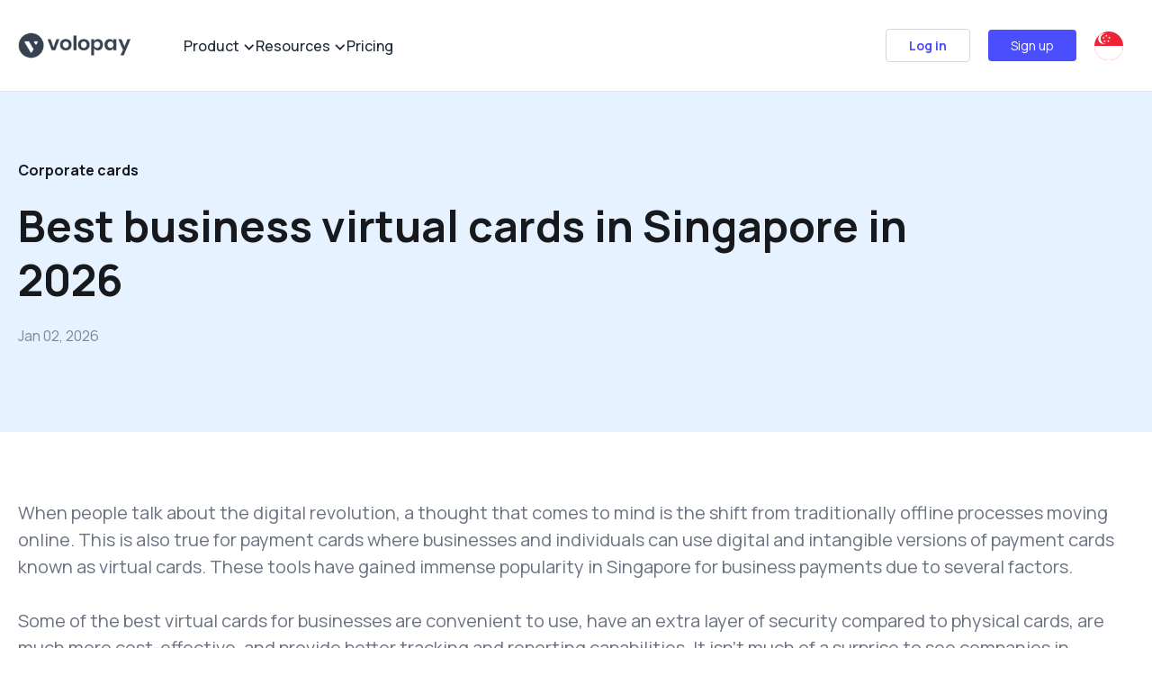

--- FILE ---
content_type: text/html
request_url: https://www.volopay.com/sg/blog/best-business-virtual-cards/
body_size: 173768
content:
<!doctype html>
<html data-n-head-ssr lang="en" data-n-head="%7B%22lang%22:%7B%22ssr%22:%22en%22%7D%7D">
  <head>
    <meta data-n-head="ssr" charset="utf-8"><meta data-n-head="ssr" name="viewport" content="width=device-width,initial-scale=1"><meta data-n-head="ssr" name="format-detection" content="telephone=no"><meta data-n-head="ssr" data-hid="charset" charset="utf-8"><meta data-n-head="ssr" data-hid="mobile-web-app-capable" name="mobile-web-app-capable" content="yes"><meta data-n-head="ssr" data-hid="apple-mobile-web-app-title" name="apple-mobile-web-app-title" content="volo-cms-fe"><meta data-n-head="ssr" id="7454" name="description" content="Know the best virtual card providers in Singapore in 2026 and why Volopay corporate virtual card is the better alternative to others. Read now!" data-hid="description"><meta data-n-head="ssr" id="7453" name="keyword" content="Best business virtual cards, Virtual cards for businesses" data-hid="keyword"><meta data-n-head="ssr" name="og:locale" data-hid="og:locale" property="og:locale" content="en-sg"><meta data-n-head="ssr" name="og:type" data-hid="og:type" property="og:type" content="article"><meta data-n-head="ssr" name="og:title" data-hid="og:title" property="og:title" content="Best Business Virtual Cards in Singapore in 2026"><meta data-n-head="ssr" name="og:description" data-hid="og:description" property="og:description" content="Know the best virtual card providers in Singapore in 2026 and why Volopay corporate virtual card is the better alternative to others. Read now!"><meta data-n-head="ssr" name="og:url" data-hid="og:url" property="og:url" content="https://www.volopay.com/sg/blog/best-business-virtual-cards/"><meta data-n-head="ssr" name="og:site_name" data-hid="og:site_name" property="og:site_name" content="Volopay"><meta data-n-head="ssr" name="og:image" data-hid="og:image" property="og:image" content="https://images.volopay.com/huiexqfdoipfk0hf4se7q64lsk5s"><title>Best Business Virtual Cards in Singapore in 2026</title><link data-n-head="ssr" rel="icon" type="image/x-icon" href="/favicon.ico"><link data-n-head="ssr" rel="stylesheet" href="https://fonts.googleapis.com/css?family=Manrope:400,500,600,700&display=swap"><link data-n-head="ssr" data-hid="shortcut-icon" rel="shortcut icon" href="/favicon.ico"><link data-n-head="ssr" rel="manifest" href="/_nuxt/manifest.273d83bd.json" data-hid="manifest"><link data-n-head="ssr" data-hid="canonical" rel="canonical" href="https://www.volopay.com/sg/blog/best-business-virtual-cards/"><link data-n-head="ssr" rel="alternate" hreflang="en-SG" href="https://www.volopay.com/sg/blog/best-business-virtual-cards/"><script data-n-head="ssr" type="application/ld+json" data-hid="breadcrumb">{"@context":"https://schema.org/","@type":"BreadcrumbList","itemListElement":[{"@type":"ListItem","position":1,"name":"Homepage","item":"https://www.volopay.com/sg/"},{"@type":"ListItem","position":2,"name":"Blog","item":"https://www.volopay.com/sg/blog/"},{"@type":"ListItem","position":3,"name":"Best business virtual cards in Singapore in 2026"}]}</script><script data-n-head="ssr" type="application/ld+json" data-hid="organisation">{"@context":"https://schema.org","@type":"Organization","name":"Volopay","url":"https://www.volopay.com/","logo":"https://www.volopay.com/logo.png","sameAs":["https://www.facebook.com/volopay/","https://twitter.com/volopay","https://www.instagram.com/volopay.co/","https://sg.linkedin.com/company/volopay"]}</script><script data-n-head="ssr" data-hid="gtm">!function(e,t,a,n){e[n]=e[n]||[],e[n].push({"gtm.start":(new Date).getTime(),event:"gtm.js"});var g=t.getElementsByTagName(a)[0],m=t.createElement(a);m.async=!0,m.src="https://www.googletagmanager.com/gtm.js?id=GTM-TFPWF22",g.parentNode.insertBefore(m,g)}(window,document,"script","dataLayer")</script><script data-n-head="ssr" async src="https://www.googletagmanager.com/gtag/js?id=UA-146676879-1"></script><script data-n-head="ssr" data-hid="ga">function gtag(){dataLayer.push(arguments)}window.dataLayer=window.dataLayer||[],gtag("js",new Date),gtag("config","UA-146676879-1")</script><script data-n-head="ssr" type="application/ld+json" data-hid="blogPosting">{"@context":"https://schema.org","@type":"BlogPosting","mainEntityOfPage":{"@type":"WebPage","@id":"https://www.volopay.com/sg/blog/best-business-virtual-cards/"},"headline":"Best Business Virtual Cards in Singapore in 2026","description":"Know the best virtual card providers in Singapore in 2026 and why Volopay corporate virtual card is the better alternative to others. Read now!","image":[],"author":{"@type":"Organization","name":"Volopay","url":"https://www.volopay.com/"},"publisher":{"@type":"Organization","name":"Volopay","logo":{"@type":"ImageObject","url":"https://images.volopay.com/9irl95ekirni753gxvezqiijte67"}},"datePublished":"05/04/2024","dateModified":"03/01/2026"}</script><link rel="preload" href="/_nuxt/e9f7f88.js" as="script"><link rel="preload" href="/_nuxt/02bdd25.js" as="script"><link rel="preload" href="/_nuxt/071180c.js" as="script"><link rel="preload" href="/_nuxt/6010ef5.js" as="script"><link rel="preload" href="/_nuxt/9aad947.js" as="script"><link rel="preload" href="/_nuxt/c24e963.js" as="script"><link rel="preload" href="/_nuxt/11b4a41.js" as="script"><link rel="preload" href="/_nuxt/fd6a075.js" as="script"><link rel="preload" href="/_nuxt/3ca87d3.js" as="script"><link rel="preload" href="/_nuxt/9ca2f4c.js" as="script"><link rel="preload" href="/_nuxt/08cb201.js" as="script"><link rel="preload" href="/_nuxt/24b839f.js" as="script"><link rel="preload" href="/_nuxt/e1def45.js" as="script"><link rel="preload" href="/_nuxt/60ca83e.js" as="script"><link rel="preload" href="/_nuxt/5ba049f.js" as="script"><link rel="preload" href="/_nuxt/6263849.js" as="script"><link rel="preload" href="/_nuxt/28c3be8.js" as="script"><link rel="preload" href="/_nuxt/9aefaea.js" as="script"><link rel="preload" href="/_nuxt/59f98ef.js" as="script"><link rel="preload" href="/_nuxt/d259099.js" as="script"><link rel="preload" href="/_nuxt/7537e13.js" as="script"><link rel="preload" href="/_nuxt/8c466c6.js" as="script"><link rel="preload" href="/_nuxt/213d006.js" as="script"><link rel="preload" href="/_nuxt/927d537.js" as="script"><link rel="preload" href="/_nuxt/7c8766e.js" as="script"><link rel="preload" href="/_nuxt/86bf91e.js" as="script"><link rel="preload" href="/_nuxt/5ff7dc5.js" as="script"><link rel="preload" href="/_nuxt/03a03ba.js" as="script"><link rel="preload" href="/_nuxt/91100be.js" as="script"><link rel="preload" href="/_nuxt/9fc47f9.js" as="script"><link rel="preload" href="/_nuxt/42f05fd.js" as="script"><link rel="preload" href="/_nuxt/870c963.js" as="script"><link rel="preload" href="/_nuxt/636d2b8.js" as="script"><link rel="preload" href="/_nuxt/6c3a383.js" as="script"><link rel="preload" href="/_nuxt/6053971.js" as="script"><link rel="preload" href="/_nuxt/2c87f36.js" as="script"><link rel="preload" href="/_nuxt/61f20fb.js" as="script"><link rel="preload" href="/_nuxt/8023a97.js" as="script"><link rel="preload" href="/_nuxt/4dc1d83.js" as="script"><style data-vue-ssr-id="65b97e00:0 ad0517a8:0 709683a2:0 dcb5a75c:0 52270a80:0 0b13dd3e:0 09c444f3:0 be40fcaa:0 1f44100e:0">/*! tailwindcss v2.2.19 | MIT License | https://tailwindcss.com*//*! modern-normalize v1.1.0 | MIT License | https://github.com/sindresorhus/modern-normalize */html{line-height:1.15;-moz-tab-size:4;-o-tab-size:4;tab-size:4;-webkit-text-size-adjust:100%}body{font-family:system-ui,-apple-system,Segoe UI,Roboto,Ubuntu,Cantarell,Noto Sans,sans-serif,"Segoe UI",Helvetica,Arial,"Apple Color Emoji","Segoe UI Emoji";margin:0}hr{color:inherit;height:0}abbr[title]{text-decoration:underline;-webkit-text-decoration:underline dotted;text-decoration:underline dotted}b,strong{font-weight:bolder}code,kbd,pre,samp{font-family:ui-monospace,SFMono-Regular,Consolas,"Liberation Mono",Menlo,monospace;font-size:1em}small{font-size:80%}sub,sup{font-size:75%;line-height:0;position:relative;vertical-align:baseline}sub{bottom:-.25em}sup{top:-.5em}table{border-color:inherit;text-indent:0}button,input,optgroup,select,textarea{font-family:inherit;font-size:100%;line-height:1.15;margin:0}button,select{text-transform:none}[type=button],button{-webkit-appearance:button}::-moz-focus-inner{border-style:none;padding:0}legend{padding:0}progress{vertical-align:baseline}::-webkit-inner-spin-button,::-webkit-outer-spin-button{height:auto}[type=search]{-webkit-appearance:textfield;outline-offset:-2px}::-webkit-search-decoration{-webkit-appearance:none}::-webkit-file-upload-button{-webkit-appearance:button;font:inherit}summary{display:list-item}blockquote,dd,dl,figure,h1,h2,h3,h4,h5,h6,hr,p,pre{margin:0}button{background-color:transparent;background-image:none}fieldset,ol,ul{margin:0;padding:0}ol,ul{list-style:none}html{font-family:manrope,sans;line-height:1.5}body{font-family:inherit;line-height:inherit}*,:after,:before{border:0 solid;box-sizing:border-box}hr{border-top-width:1px}img{border-style:solid}textarea{resize:vertical}input::-moz-placeholder,textarea::-moz-placeholder{color:#faf9fa;opacity:1}input::-moz-placeholder,textarea::-moz-placeholder{color:#faf9fa;opacity:1}input::placeholder,textarea::placeholder{color:#faf9fa;opacity:1}[role=button],button{cursor:pointer}table{border-collapse:collapse}h1,h2,h3,h4,h5,h6{font-size:inherit;font-weight:inherit}a{color:inherit;text-decoration:inherit}button,input,optgroup,select,textarea{color:inherit;line-height:inherit;padding:0}code,kbd,pre,samp{font-family:ui-monospace,SFMono-Regular,Menlo,Monaco,Consolas,"Liberation Mono","Courier New",monospace}audio,canvas,embed,iframe,img,object,svg,video{display:block;vertical-align:middle}img,video{height:auto;max-width:100%}[hidden]{display:none}*,:after,:before{--tw-border-opacity:1;border-color:#e5e5e5;border-color:rgba(229,229,229,var(--tw-border-opacity))}.container{margin-left:auto;margin-right:auto;width:100%}@media (min-width:600px){.container{max-width:600px}}@media (min-width:728px){.container{max-width:728px}}@media (min-width:984px){.container{max-width:984px}}@media (min-width:1300px){.container{max-width:1300px}}.visible{visibility:visible}.static{position:static}.fixed{position:fixed}.absolute{position:absolute}.relative{position:relative}.sticky{position:sticky}.top-0{top:0}.top-24{top:6rem}.top-36{top:9rem}.-top-1{top:-.25rem}.-top-4{top:-1rem}.-top-16{top:-4rem}.right-0{right:0}.right-4{right:1rem}.right-10{right:2.5rem}.-right-4{right:-1rem}.-right-20{right:-5rem}.bottom-0{bottom:0}.bottom-4{bottom:1rem}.bottom-8{bottom:2rem}.-bottom-6{bottom:-1.5rem}.-bottom-10{bottom:-2.5rem}.left-0{left:0}.left-4{left:1rem}.left-16{left:4rem}.-left-2{left:-.5rem}.-left-3{left:-.75rem}.-left-5{left:-1.25rem}.-left-10{left:-2.5rem}.-left-12{left:-3rem}.-left-16{left:-4rem}.-left-20{left:-5rem}.left-1\/2{left:50%}.z-10{z-index:10}.z-20{z-index:20}.z-40{z-index:40}.z-50{z-index:50}.order-last{order:9999}.float-right{float:right}.m-2{margin:.5rem}.m-3{margin:.75rem}.m-4{margin:1rem}.m-6{margin:1.5rem}.m-auto{margin:auto}.mx-0{margin-left:0;margin-right:0}.mx-1{margin-left:.25rem;margin-right:.25rem}.mx-4{margin-left:1rem;margin-right:1rem}.mx-auto{margin-left:auto;margin-right:auto}.my-4{margin-bottom:1rem;margin-top:1rem}.my-5{margin-bottom:1.25rem;margin-top:1.25rem}.my-7{margin-bottom:1.75rem;margin-top:1.75rem}.my-8{margin-bottom:2rem;margin-top:2rem}.my-10{margin-bottom:2.5rem;margin-top:2.5rem}.my-auto{margin-bottom:auto;margin-top:auto}.mt-0{margin-top:0}.mt-1{margin-top:.25rem}.mt-2{margin-top:.5rem}.mt-3{margin-top:.75rem}.mt-4{margin-top:1rem}.mt-5{margin-top:1.25rem}.mt-6{margin-top:1.5rem}.mt-7{margin-top:1.75rem}.mt-8{margin-top:2rem}.mt-10{margin-top:2.5rem}.mt-12{margin-top:3rem}.mt-20{margin-top:5rem}.mr-1{margin-right:.25rem}.mr-2{margin-right:.5rem}.mr-3{margin-right:.75rem}.mr-4{margin-right:1rem}.mr-5{margin-right:1.25rem}.mr-10{margin-right:2.5rem}.mr-12{margin-right:3rem}.mb-0{margin-bottom:0}.mb-2{margin-bottom:.5rem}.mb-3{margin-bottom:.75rem}.mb-4{margin-bottom:1rem}.mb-5{margin-bottom:1.25rem}.mb-6{margin-bottom:1.5rem}.mb-7{margin-bottom:1.75rem}.mb-8{margin-bottom:2rem}.mb-10{margin-bottom:2.5rem}.mb-16{margin-bottom:4rem}.mb-20{margin-bottom:5rem}.ml-0{margin-left:0}.ml-1{margin-left:.25rem}.ml-2{margin-left:.5rem}.ml-3{margin-left:.75rem}.ml-4{margin-left:1rem}.ml-5{margin-left:1.25rem}.ml-6{margin-left:1.5rem}.ml-8{margin-left:2rem}.ml-10{margin-left:2.5rem}.ml-12{margin-left:3rem}.ml-14{margin-left:3.5rem}.ml-20{margin-left:5rem}.ml-auto{margin-left:auto}.block{display:block}.inline-block{display:inline-block}.inline{display:inline}.flex{display:flex}.inline-flex{display:inline-flex}.table{display:table}.grid{display:grid}.contents{display:contents}.hidden{display:none}.h-6{height:1.5rem}.h-7{height:1.75rem}.h-8{height:2rem}.h-12{height:3rem}.h-16{height:4rem}.h-20{height:5rem}.h-24{height:6rem}.h-32{height:8rem}.h-64{height:16rem}.h-72{height:72px}.h-80{height:20rem}.h-96{height:24rem}.h-auto{height:auto}.h-full{height:100%}.h-screen{height:100vh}.max-h-28{max-height:7rem}.max-h-60vh{max-height:60vh}.min-h-162{min-height:162px}.min-h-screen{min-height:100vh}.w-3{width:.75rem}.w-6{width:1.5rem}.w-7{width:1.75rem}.w-8{width:2rem}.w-12{width:3rem}.w-16{width:4rem}.w-20{width:5rem}.w-96{width:24rem}.w-1\/2{width:50%}.w-1\/3{width:33.333333%}.w-2\/3{width:66.666667%}.w-3\/6{width:50%}.w-1\/12{width:8.333333%}.w-6\/12{width:50%}.w-8\/12{width:66.666667%}.w-11\/12{width:91.666667%}.w-full{width:100%}.w-screen{width:100vw}.w-max{width:-moz-max-content;width:max-content}.min-w-329{min-width:329px}.max-w-80{max-width:80px}.max-w-367{max-width:367px}.max-w-397{max-width:397px}.max-w-474{max-width:474px}.max-w-500{max-width:500px}.max-w-677{max-width:677px}.max-w-4xl{max-width:56rem}.max-w-87vw{max-width:87vw}.flex-1{flex:1 1 0%}.flex-50{flex:1 0 30%}.flex-auto{flex:1 1 auto}.flex-initial{flex:0 1 auto}.flex-shrink-0{flex-shrink:0}.flex-shrink{flex-shrink:1}.flex-grow{flex-grow:1}.table-fixed{table-layout:fixed}.border-collapse{border-collapse:collapse}.transform{--tw-translate-x:0;--tw-translate-y:0;--tw-rotate:0;--tw-skew-x:0;--tw-skew-y:0;--tw-scale-x:1;--tw-scale-y:1;transform:translateX(0) translateY(0) rotate(0) skewX(0) skewY(0) scaleX(1) scaleY(1);transform:translateX(var(--tw-translate-x)) translateY(var(--tw-translate-y)) rotate(var(--tw-rotate)) skewX(var(--tw-skew-x)) skewY(var(--tw-skew-y)) scaleX(var(--tw-scale-x)) scaleY(var(--tw-scale-y))}.rotate-90{--tw-rotate:90deg}.rotate-180{--tw-rotate:180deg}@keyframes spin{to{transform:rotate(1turn)}}@keyframes ping{75%,to{opacity:0;transform:scale(2)}}@keyframes pulse{50%{opacity:.5}}@keyframes bounce{0%,to{animation-timing-function:cubic-bezier(.8,0,1,1);transform:translateY(-25%)}50%{animation-timing-function:cubic-bezier(0,0,.2,1);transform:none}}.cursor-pointer{cursor:pointer}.resize{resize:both}.list-inside{list-style-position:inside}.list-disc{list-style-type:disc}.grid-cols-1{grid-template-columns:repeat(1,minmax(0,1fr))}.flex-row{flex-direction:row}.flex-col{flex-direction:column}.flex-wrap{flex-wrap:wrap}.place-content-center{align-content:center;justify-content:center;place-content:center}.content-around{align-content:space-around}.items-start{align-items:flex-start}.items-center{align-items:center}.justify-start{justify-content:flex-start}.justify-end{justify-content:flex-end}.justify-center{justify-content:center}.justify-between{justify-content:space-between}.gap-1{gap:.25rem}.gap-2{gap:.5rem}.gap-3{gap:.75rem}.gap-4{gap:1rem}.gap-5{gap:1.25rem}.gap-6{gap:1.5rem}.gap-8{gap:2rem}.gap-12{gap:3rem}.gap-14{gap:3.5rem}.gap-56{gap:56px}.gap-x-10{-moz-column-gap:2.5rem;column-gap:2.5rem}.gap-y-12{row-gap:3rem}.space-x-2>:not([hidden])~:not([hidden]){--tw-space-x-reverse:0;margin-left:.5rem;margin-left:calc(.5rem*(1 - var(--tw-space-x-reverse)));margin-right:0;margin-right:calc(.5rem*var(--tw-space-x-reverse))}.space-x-5>:not([hidden])~:not([hidden]){--tw-space-x-reverse:0;margin-left:1.25rem;margin-left:calc(1.25rem*(1 - var(--tw-space-x-reverse)));margin-right:0;margin-right:calc(1.25rem*var(--tw-space-x-reverse))}.divide-y>:not([hidden])~:not([hidden]){--tw-divide-y-reverse:0;border-bottom-width:0;border-bottom-width:calc(1px*var(--tw-divide-y-reverse));border-top-width:1px;border-top-width:calc(1px*(1 - var(--tw-divide-y-reverse)))}.divide-gray-200>:not([hidden])~:not([hidden]){--tw-divide-opacity:1;border-color:#e5e5e5;border-color:rgba(229,229,229,var(--tw-divide-opacity))}.self-start{align-self:flex-start}.self-center{align-self:center}.overflow-auto{overflow:auto}.overflow-hidden{overflow:hidden}.overflow-y-auto{overflow-y:auto}.rounded{border-radius:.25rem}.rounded-md{border-radius:.375rem}.rounded-lg{border-radius:.5rem}.rounded-2xl{border-radius:1rem}.rounded-3xl{border-radius:1.5rem}.rounded-full{border-radius:9999px}.rounded-tl-md{border-top-left-radius:.375rem}.rounded-tr-md{border-top-right-radius:.375rem}.border-0{border-width:0}.border-2{border-width:8px}.border{border-width:1px}.border-1\.5{border-width:6px}.border-2\.5{border-width:10px}.border-t-0{border-top-width:0}.border-t{border-top-width:1px}.border-r-0{border-right-width:0}.border-b-0{border-bottom-width:0}.border-b{border-bottom-width:1px}.border-l-0{border-left-width:0}.border-dashed{border-style:dashed}.border-black{--tw-border-opacity:1;border-color:#17191d;border-color:rgba(23,25,29,var(--tw-border-opacity))}.border-gray-200{--tw-border-opacity:1;border-color:#e5e5e5;border-color:rgba(229,229,229,var(--tw-border-opacity))}.border-gray-300{--tw-border-opacity:1;border-color:#d7d7d7;border-color:rgba(215,215,215,var(--tw-border-opacity))}.border-blue-50{--tw-border-opacity:1;border-color:#f5f5ff;border-color:rgba(245,245,255,var(--tw-border-opacity))}.border-indigo-300{--tw-border-opacity:1;border-color:#a5b4fc;border-color:rgba(165,180,252,var(--tw-border-opacity))}.bg-transparent{background-color:transparent}.bg-white{--tw-bg-opacity:1;background-color:#fff;background-color:rgba(255,255,255,var(--tw-bg-opacity))}.bg-gray-50{--tw-bg-opacity:1;background-color:#f9fafb;background-color:rgba(249,250,251,var(--tw-bg-opacity))}.bg-gray-100{--tw-bg-opacity:1;background-color:#f3f4f6;background-color:rgba(243,244,246,var(--tw-bg-opacity))}.bg-gray-400{--tw-bg-opacity:1;background-color:#faf9fa;background-color:rgba(250,249,250,var(--tw-bg-opacity))}.bg-blue-50{--tw-bg-opacity:1;background-color:#f5f5ff;background-color:rgba(245,245,255,var(--tw-bg-opacity))}.bg-blue-100{--tw-bg-opacity:1;background-color:#e1e1fe;background-color:rgba(225,225,254,var(--tw-bg-opacity))}.bg-indigo-100{--tw-bg-opacity:1;background-color:#e0e7ff;background-color:rgba(224,231,255,var(--tw-bg-opacity))}.bg-indigo-500{--tw-bg-opacity:1;background-color:#6366f1;background-color:rgba(99,102,241,var(--tw-bg-opacity))}.bg-grey-black{--tw-bg-opacity:1;background-color:#1f2937;background-color:rgba(31,41,55,var(--tw-bg-opacity))}.bg-primary{--tw-bg-opacity:1;background-color:#4b4efc;background-color:rgba(75,78,252,var(--tw-bg-opacity))}.hover\:bg-gray-400:hover{--tw-bg-opacity:1;background-color:#faf9fa;background-color:rgba(250,249,250,var(--tw-bg-opacity))}.bg-cover{background-size:cover}.bg-center{background-position:50%}.object-fill{-o-object-fit:fill;object-fit:fill}.p-0{padding:0}.p-1{padding:.25rem}.p-2{padding:.5rem}.p-3{padding:.75rem}.p-4{padding:1rem}.p-5{padding:1.25rem}.p-6{padding:1.5rem}.p-8{padding:2rem}.p-10{padding:2.5rem}.px-2{padding-left:.5rem;padding-right:.5rem}.px-3{padding-left:.75rem;padding-right:.75rem}.px-4{padding-left:1rem;padding-right:1rem}.px-5{padding-left:1.25rem;padding-right:1.25rem}.px-6{padding-left:1.5rem;padding-right:1.5rem}.px-10{padding-left:2.5rem;padding-right:2.5rem}.py-1{padding-bottom:.25rem;padding-top:.25rem}.py-2{padding-bottom:.5rem;padding-top:.5rem}.py-3{padding-bottom:.75rem;padding-top:.75rem}.py-4{padding-bottom:1rem;padding-top:1rem}.py-5{padding-bottom:1.25rem;padding-top:1.25rem}.py-6{padding-bottom:1.5rem;padding-top:1.5rem}.py-12{padding-bottom:3rem;padding-top:3rem}.py-20{padding-bottom:5rem;padding-top:5rem}.py-36{padding-bottom:9rem;padding-top:9rem}.pt-0{padding-top:0}.pt-1{padding-top:.25rem}.pt-4{padding-top:1rem}.pt-5{padding-top:1.25rem}.pt-8{padding-top:2rem}.pt-10{padding-top:2.5rem}.pt-20{padding-top:5rem}.pt-1\.5{padding-top:.375rem}.pr-0{padding-right:0}.pr-5{padding-right:1.25rem}.pb-3{padding-bottom:.75rem}.pb-8{padding-bottom:2rem}.pb-10{padding-bottom:2.5rem}.pb-20{padding-bottom:5rem}.pl-0{padding-left:0}.pl-7{padding-left:1.75rem}.pl-10{padding-left:2.5rem}.pl-12{padding-left:3rem}.text-left{text-align:left}.text-center{text-align:center}.text-right{text-align:right}.text-12{font-size:.75rem}.text-14{font-size:.875rem}.text-16{font-size:1rem}.text-18{font-size:1.125rem}.text-20{font-size:1.25rem}.text-24{font-size:1.5rem}.text-26{font-size:1.625rem}.text-32{font-size:2rem}.text-36{font-size:2.25rem}.text-40{font-size:2.5rem}.text-48{font-size:3rem}.text-sm{font-size:.75rem}.text-md{font-size:.875rem}.text-base{font-size:1rem}.text-lg{font-size:1.125rem}.text-p,.text-xl{font-size:1.25rem}.text-cta{font-size:1.125rem}.text-2xl{font-size:1.625rem}.text-3xl{font-size:2rem}.text-5xl{font-size:3.75rem}.font-normal{font-weight:400}.font-medium{font-weight:500}.font-semibold{font-weight:600}.font-bold{font-weight:700}.leading-7{line-height:1.75rem}.leading-relaxed{line-height:1.625}.text-white-200{color:hsla(0,0%,100%,.6)}.text-white{--tw-text-opacity:1;color:#fff;color:rgba(255,255,255,var(--tw-text-opacity))}.text-gray-200{--tw-text-opacity:1;color:#e5e5e5;color:rgba(229,229,229,var(--tw-text-opacity))}.text-gray-500{--tw-text-opacity:1;color:#838891;color:rgba(131,136,145,var(--tw-text-opacity))}.text-gray-600{--tw-text-opacity:1;color:#4a4e57;color:rgba(74,78,87,var(--tw-text-opacity))}.text-gray-700{--tw-text-opacity:1;color:#27282c;color:rgba(39,40,44,var(--tw-text-opacity))}.text-gray-800{--tw-text-opacity:1;color:#1f2937;color:rgba(31,41,55,var(--tw-text-opacity))}.text-gray-900{--tw-text-opacity:1;color:#111827;color:rgba(17,24,39,var(--tw-text-opacity))}.text-gray{--tw-text-opacity:1;color:#4a4e57;color:rgba(74,78,87,var(--tw-text-opacity))}.text-green-500{--tw-text-opacity:1;color:#10b981;color:rgba(16,185,129,var(--tw-text-opacity))}.text-blue-400{--tw-text-opacity:1;color:#60a5fa;color:rgba(96,165,250,var(--tw-text-opacity))}.text-indigo-500{--tw-text-opacity:1;color:#6366f1;color:rgba(99,102,241,var(--tw-text-opacity))}.text-pink,.text-primary{--tw-text-opacity:1;color:#4b4efc;color:rgba(75,78,252,var(--tw-text-opacity))}.text-secondary{--tw-text-opacity:1;color:#4a4e57;color:rgba(74,78,87,var(--tw-text-opacity))}.text-light{--tw-text-opacity:1;color:#8a8f98;color:rgba(138,143,152,var(--tw-text-opacity))}.hover\:text-gray-800:hover{--tw-text-opacity:1;color:#1f2937;color:rgba(31,41,55,var(--tw-text-opacity))}.hover\:underline:hover,.underline{-webkit-text-decoration:underline;text-decoration:underline}*,:after,:before{--tw-shadow:0 0 transparent}.shadow{--tw-shadow:0 1px 3px 0 rgba(0,0,0,.1),0 1px 2px 0 rgba(0,0,0,.06);box-shadow:0 0 transparent,0 0 transparent,0 1px 3px 0 rgba(0,0,0,.1),0 1px 2px 0 rgba(0,0,0,.06);box-shadow:var(--tw-ring-offset-shadow,0 0 transparent),var(--tw-ring-shadow,0 0 transparent),var(--tw-shadow)}.shadow-md{--tw-shadow:0 4px 6px -1px rgba(0,0,0,.1),0 2px 4px -1px rgba(0,0,0,.06);box-shadow:0 0 transparent,0 0 transparent,0 4px 6px -1px rgba(0,0,0,.1),0 2px 4px -1px rgba(0,0,0,.06);box-shadow:var(--tw-ring-offset-shadow,0 0 transparent),var(--tw-ring-shadow,0 0 transparent),var(--tw-shadow)}.shadow-lg{--tw-shadow:0 10px 15px -3px rgba(0,0,0,.1),0 4px 6px -2px rgba(0,0,0,.05);box-shadow:0 0 transparent,0 0 transparent,0 10px 15px -3px rgba(0,0,0,.1),0 4px 6px -2px rgba(0,0,0,.05);box-shadow:var(--tw-ring-offset-shadow,0 0 transparent),var(--tw-ring-shadow,0 0 transparent),var(--tw-shadow)}.shadow-dropdown{--tw-shadow:0px 4px 21px rgba(0,0,0,.12);box-shadow:0 0 transparent,0 0 transparent,0 4px 21px rgba(0,0,0,.12);box-shadow:var(--tw-ring-offset-shadow,0 0 transparent),var(--tw-ring-shadow,0 0 transparent),var(--tw-shadow)}.shadow-stepCard{--tw-shadow:1px 1px 8px hsla(0,0%,60%,.25),3px 1px 15px hsla(0,0%,60%,.25);box-shadow:0 0 transparent,0 0 transparent,1px 1px 8px hsla(0,0%,60%,.25),3px 1px 15px hsla(0,0%,60%,.25);box-shadow:var(--tw-ring-offset-shadow,0 0 transparent),var(--tw-ring-shadow,0 0 transparent),var(--tw-shadow)}.shadow-integratinoCard{--tw-shadow:3px 6px 11px rgba(79,79,79,.25);box-shadow:0 0 transparent,0 0 transparent,3px 6px 11px rgba(79,79,79,.25);box-shadow:var(--tw-ring-offset-shadow,0 0 transparent),var(--tw-ring-shadow,0 0 transparent),var(--tw-shadow)}.shadow-imageContent{--tw-shadow:3px 6px 15px hsla(0,0%,78%,.25);box-shadow:0 0 transparent,0 0 transparent,3px 6px 15px hsla(0,0%,78%,.25);box-shadow:var(--tw-ring-offset-shadow,0 0 transparent),var(--tw-ring-shadow,0 0 transparent),var(--tw-shadow)}.shadow-footer{--tw-shadow:0px -4px 120px 0px rgba(0,0,0,.12);box-shadow:0 0 transparent,0 0 transparent,0 -4px 120px 0 rgba(0,0,0,.12);box-shadow:var(--tw-ring-offset-shadow,0 0 transparent),var(--tw-ring-shadow,0 0 transparent),var(--tw-shadow)}*,:after,:before{--tw-ring-inset:var(--tw-empty,/*!*/ /*!*/);--tw-ring-offset-width:0px;--tw-ring-offset-color:#fff;--tw-ring-color:rgba(59,130,246,.5);--tw-ring-offset-shadow:0 0 transparent;--tw-ring-shadow:0 0 transparent}.filter{--tw-blur:var(--tw-empty,/*!*/ /*!*/);--tw-brightness:var(--tw-empty,/*!*/ /*!*/);--tw-contrast:var(--tw-empty,/*!*/ /*!*/);--tw-grayscale:var(--tw-empty,/*!*/ /*!*/);--tw-hue-rotate:var(--tw-empty,/*!*/ /*!*/);--tw-invert:var(--tw-empty,/*!*/ /*!*/);--tw-saturate:var(--tw-empty,/*!*/ /*!*/);--tw-sepia:var(--tw-empty,/*!*/ /*!*/);--tw-drop-shadow:var(--tw-empty,/*!*/ /*!*/);/*!*//*!*//*!*//*!*//*!*//*!*//*!*//*!*//*!*//*!*//*!*//*!*//*!*//*!*//*!*//*!*//*!*//*!*/filter:var(--tw-blur) var(--tw-brightness) var(--tw-contrast) var(--tw-grayscale) var(--tw-hue-rotate) var(--tw-invert) var(--tw-saturate) var(--tw-sepia) var(--tw-drop-shadow)}.grayscale{--tw-grayscale:grayscale(100%)}.transition{transition-duration:.15s;transition-property:background-color,border-color,color,fill,stroke,opacity,box-shadow,transform,filter,-webkit-backdrop-filter;transition-property:background-color,border-color,color,fill,stroke,opacity,box-shadow,transform,filter,backdrop-filter;transition-property:background-color,border-color,color,fill,stroke,opacity,box-shadow,transform,filter,backdrop-filter,-webkit-backdrop-filter;transition-timing-function:cubic-bezier(.4,0,.2,1)}.transition-opacity{transition-duration:.15s;transition-property:opacity;transition-timing-function:cubic-bezier(.4,0,.2,1)}.duration-700{transition-duration:.7s}.ease-in-out{transition-timing-function:cubic-bezier(.4,0,.2,1)}@media (min-width:640px){.sm\:grid-cols-1{grid-template-columns:repeat(1,minmax(0,1fr))}.sm\:items-center{align-items:center}.sm\:rounded-lg{border-radius:.5rem}.sm\:px-6{padding-left:1.5rem;padding-right:1.5rem}.sm\:pt-0{padding-top:0}}@media (min-width:768px){.md\:absolute{position:absolute}.md\:sticky{position:sticky}.md\:right-6{right:1.5rem}.md\:order-last{order:9999}.md\:m-auto{margin:auto}.md\:mx-5{margin-left:1.25rem;margin-right:1.25rem}.md\:my-10{margin-bottom:2.5rem;margin-top:2.5rem}.md\:mt-0{margin-top:0}.md\:mt-3{margin-top:.75rem}.md\:mt-20{margin-top:5rem}.md\:mt-32{margin-top:8rem}.md\:mr-0{margin-right:0}.md\:mr-4{margin-right:1rem}.md\:mr-10{margin-right:2.5rem}.md\:mr-auto{margin-right:auto}.md\:mb-0{margin-bottom:0}.md\:ml-4{margin-left:1rem}.md\:ml-6{margin-left:1.5rem}.md\:ml-10{margin-left:2.5rem}.md\:block{display:block}.md\:flex{display:flex}.md\:table{display:table}.md\:hidden{display:none}.md\:h-90{height:90vh}.md\:max-h-90vh{max-height:90vh}.md\:min-h-full{min-height:100%}.md\:w-32{width:8rem}.md\:w-36{width:9rem}.md\:w-80{width:20rem}.md\:w-96{width:24rem}.md\:w-317{width:317px}.md\:w-1\/2{width:50%}.md\:w-1\/3{width:33.333333%}.md\:w-2\/3{width:66.666667%}.md\:w-2\/5{width:40%}.md\:w-3\/5{width:60%}.md\:w-2\/12{width:16.666667%}.md\:w-3\/12{width:25%}.md\:w-4\/12{width:33.333333%}.md\:w-5\/12{width:41.666667%}.md\:w-6\/12{width:50%}.md\:w-7\/12{width:58.333333%}.md\:w-8\/12{width:66.666667%}.md\:w-10\/12{width:83.333333%}.md\:w-min{width:-moz-min-content;width:min-content}.md\:flex-20{flex:1 0 15%}.md\:flex-25{flex:1 0 20%}.md\:flex-grow{flex-grow:1}.md\:flex-row{flex-direction:row}.md\:flex-nowrap{flex-wrap:nowrap}.md\:items-center{align-items:center}.md\:space-x-5>:not([hidden])~:not([hidden]){--tw-space-x-reverse:0;margin-left:1.25rem;margin-left:calc(1.25rem*(1 - var(--tw-space-x-reverse)));margin-right:0;margin-right:calc(1.25rem*var(--tw-space-x-reverse))}.md\:rounded-none{border-radius:0}.md\:rounded-3xl{border-radius:1.5rem}.md\:border-2{border-width:8px}.md\:border{border-width:1px}.md\:border-2\.5{border-width:10px}.md\:border-t-0{border-top-width:0}.md\:border-r-0{border-right-width:0}.md\:border-b-0{border-bottom-width:0}.md\:border-l-0{border-left-width:0}.md\:border-gray-200{--tw-border-opacity:1;border-color:#e5e5e5;border-color:rgba(229,229,229,var(--tw-border-opacity))}.md\:bg-white{--tw-bg-opacity:1;background-color:#fff;background-color:rgba(255,255,255,var(--tw-bg-opacity))}.md\:p-0{padding:0}.md\:p-6{padding:1.5rem}.md\:p-10{padding:2.5rem}.md\:px-0{padding-left:0;padding-right:0}.md\:px-5{padding-left:1.25rem;padding-right:1.25rem}.md\:px-10{padding-left:2.5rem;padding-right:2.5rem}.md\:px-20{padding-left:5rem;padding-right:5rem}.md\:py-0{padding-bottom:0;padding-top:0}.md\:py-20{padding-bottom:5rem;padding-top:5rem}.md\:pt-0{padding-top:0}.md\:pt-4{padding-top:1rem}.md\:pt-6{padding-top:1.5rem}.md\:pr-1{padding-right:.25rem}.md\:pr-2{padding-right:.5rem}.md\:pr-5{padding-right:1.25rem}.md\:pr-20{padding-right:5rem}.md\:pl-1{padding-left:.25rem}.md\:pl-2{padding-left:.5rem}.md\:pl-5{padding-left:1.25rem}.md\:pl-10{padding-left:2.5rem}.md\:text-left{text-align:left}.md\:text-center{text-align:center}.md\:text-12{font-size:.75rem}.md\:text-16{font-size:1rem}.md\:text-20{font-size:1.25rem}.md\:text-24{font-size:1.5rem}.md\:text-32{font-size:2rem}.md\:text-40{font-size:2.5rem}.md\:text-48{font-size:3rem}.md\:text-60{font-size:3.75rem}.md\:text-lg{font-size:1.125rem}.md\:text-xl{font-size:1.25rem}.md\:text-2xl{font-size:1.625rem}.md\:text-8xl{font-size:6rem}.md\:hover\:text-indigo-500:hover{--tw-text-opacity:1;color:#6366f1;color:rgba(99,102,241,var(--tw-text-opacity))}.md\:shadow-none{--tw-shadow:0 0 transparent;box-shadow:0 0 transparent,0 0 transparent,0 0 transparent;box-shadow:var(--tw-ring-offset-shadow,0 0 transparent),var(--tw-ring-shadow,0 0 transparent),var(--tw-shadow)}}@media (min-width:1024px){.lg\:grid-cols-2{grid-template-columns:repeat(2,minmax(0,1fr))}.lg\:px-8{padding-left:2rem;padding-right:2rem}}@media (min-width:1280px){.xl\:mt-0{margin-top:0}.xl\:block{display:block}.xl\:flex{display:flex}.xl\:hidden{display:none}.xl\:w-96{width:24rem}.xl\:w-4\/12{width:33.333333%}.xl\:w-6\/12{width:50%}.xl\:w-8\/12{width:66.666667%}.xl\:grid-cols-3{grid-template-columns:repeat(3,minmax(0,1fr))}.xl\:flex-row{flex-direction:row}}#docs-root,#root,:root{--color-primary:#f36;--color-white:#fff}.collapsable-menu{max-height:0;overflow:hidden;padding:0;transition:max-height 1s ease-out}.collapsable-menu.--open{max-height:1000px;opacity:1;padding:initial;transition:max-height 1s ease-in;visibility:visible}@media (min-width:768px){.collapsable-menu{max-height:none;overflow:visible}}.collapsable-menu .dropdown:hover .dropdown_submenu{display:none}.collapsable-menu .dropdown.--sub_open:hover .dropdown_submenu{display:block;position:relative}.collapsable-menu .dropdown.--sub_open:hover .dropdown_submenu .shadow-dropdown{box-shadow:none}@media (min-width:768px){.collapsable-menu .dropdown:hover .dropdown_submenu{display:block}.collapsable-menu .dropdown.--sub_open:hover .dropdown_submenu{display:none}}.btn{border-radius:4px;display:inline-block;font-size:.875rem;padding:7px 25px;text-align:center}.btn.-primary{background-color:#4b4efc;background-color:rgba(75,78,252,var(--tw-bg-opacity));color:#fff;color:rgba(255,255,255,var(--tw-text-opacity))}.btn.-primary,.btn.-white{--tw-text-opacity:1;--tw-bg-opacity:1}.btn.-white{background-color:#fff;background-color:rgba(255,255,255,var(--tw-bg-opacity));color:#4b4efc;color:rgba(75,78,252,var(--tw-text-opacity))}.btn.-outline{background-color:transparent}.btn.-outline.-primary{--tw-text-opacity:1;color:#4b4efc;color:rgba(75,78,252,var(--tw-text-opacity));--tw-border-opacity:1;border-color:#4b4efc;border-color:rgba(75,78,252,var(--tw-border-opacity));border-width:1px}.btn.-outline.-white{border-color:#fff;border-color:rgba(255,255,255,var(--tw-border-opacity));border-width:1px;color:#fff;color:rgba(255,255,255,var(--tw-text-opacity))}.btn.-outline.-gray,.btn.-outline.-white{--tw-text-opacity:1;--tw-border-opacity:1}.btn.-outline.-gray{border-color:#d7d7d7;border-color:rgba(215,215,215,var(--tw-border-opacity));border-width:1px;color:#4b4efc;color:rgba(75,78,252,var(--tw-text-opacity))}.btn.-lg{font-size:1rem;height:64px}.btn.-fluid{width:100%}.input{border:1px solid;--tw-border-opacity:1;border-color:#4b4efc;border-color:rgba(75,78,252,var(--tw-border-opacity));border-radius:.25rem;outline:2px solid transparent;outline-offset:2px;padding-left:1.25rem;padding-right:1.25rem}.input:focus-visible{--tw-border-opacity:1;border-color:#4b4efc;border-color:rgba(75,78,252,var(--tw-border-opacity))}.input::-moz-placeholder{--tw-text-opacity:1;color:#838891;color:rgba(131,136,145,var(--tw-text-opacity));opacity:1}.input::placeholder{--tw-text-opacity:1;color:#838891;color:rgba(131,136,145,var(--tw-text-opacity));opacity:1}.input.-lg{font-size:1rem;height:64px}.input.-fluid{width:100%}/*! tailwindcss v2.2.19 | MIT License | https://tailwindcss.com*//*! modern-normalize v1.1.0 | MIT License | https://github.com/sindresorhus/modern-normalize */html{line-height:1.15;-moz-tab-size:4;-o-tab-size:4;tab-size:4;-webkit-text-size-adjust:100%}body{font-family:system-ui,-apple-system,Segoe UI,Roboto,Ubuntu,Cantarell,Noto Sans,sans-serif,"Segoe UI",Helvetica,Arial,"Apple Color Emoji","Segoe UI Emoji";margin:0}hr{color:inherit;height:0}abbr[title]{text-decoration:underline;-webkit-text-decoration:underline dotted;text-decoration:underline dotted}b,strong{font-weight:bolder}code,kbd,pre,samp{font-family:ui-monospace,SFMono-Regular,Consolas,"Liberation Mono",Menlo,monospace;font-size:1em}small{font-size:80%}sub,sup{font-size:75%;line-height:0;position:relative;vertical-align:baseline}sub{bottom:-.25em}sup{top:-.5em}table{border-color:inherit;text-indent:0}button,input,optgroup,select,textarea{font-family:inherit;font-size:100%;line-height:1.15;margin:0}button,select{text-transform:none}[type=button],button{-webkit-appearance:button}::-moz-focus-inner{border-style:none;padding:0}legend{padding:0}progress{vertical-align:baseline}::-webkit-inner-spin-button,::-webkit-outer-spin-button{height:auto}[type=search]{-webkit-appearance:textfield;outline-offset:-2px}::-webkit-search-decoration{-webkit-appearance:none}::-webkit-file-upload-button{-webkit-appearance:button;font:inherit}summary{display:list-item}blockquote,dd,dl,figure,h1,h2,h3,h4,h5,h6,hr,p,pre{margin:0}button{background-color:transparent;background-image:none}fieldset,ol,ul{margin:0;padding:0}ol,ul{list-style:none}html{font-family:manrope,sans;line-height:1.5}body{font-family:inherit;line-height:inherit}*,:after,:before{border:0 solid;box-sizing:border-box}hr{border-top-width:1px}img{border-style:solid}textarea{resize:vertical}input::-moz-placeholder,textarea::-moz-placeholder{color:#faf9fa;opacity:1}input::-moz-placeholder,textarea::-moz-placeholder{color:#faf9fa;opacity:1}input::placeholder,textarea::placeholder{color:#faf9fa;opacity:1}[role=button],button{cursor:pointer}table{border-collapse:collapse}h1,h2,h3,h4,h5,h6{font-size:inherit;font-weight:inherit}a{color:inherit;text-decoration:inherit}button,input,optgroup,select,textarea{color:inherit;line-height:inherit;padding:0}code,kbd,pre,samp{font-family:ui-monospace,SFMono-Regular,Menlo,Monaco,Consolas,"Liberation Mono","Courier New",monospace}audio,canvas,embed,iframe,img,object,svg,video{display:block;vertical-align:middle}img,video{height:auto;max-width:100%}[hidden]{display:none}*,:after,:before{--tw-border-opacity:1;border-color:#e5e5e5;border-color:rgba(229,229,229,var(--tw-border-opacity))}body{--tw-text-opacity:1;color:#17191d;color:rgba(23,25,29,var(--tw-text-opacity));font-size:100%}.h1{font-size:2rem;font-weight:700;line-height:1.25}@media (min-width:768px){.h1{font-size:3.75rem}}.h2{font-size:2rem;font-weight:700;line-height:1.25}@media (min-width:768px){.h2{font-size:3rem}}.h3{font-size:1.625rem;font-weight:600;line-height:1.25}@media (min-width:768px){.h3{font-size:2rem}}.h4{font-weight:600}.h4,.h5{font-size:1.625rem;line-height:1.25}.h5{font-weight:400}.block-section{padding-bottom:2.5rem;padding-top:2.5rem}.section-fluid{display:flex;margin-left:auto;margin-right:auto;width:100%}.section-container{width:100%}@media (min-width:600px){.section-container{max-width:600px}}@media (min-width:728px){.section-container{max-width:728px}}@media (min-width:984px){.section-container{max-width:984px}}@media (min-width:1300px){.section-container{max-width:1300px}}.section-container{display:flex;margin-left:auto;margin-right:auto;max-width:1280px;padding-left:1.25rem;padding-right:1.25rem}@media screen and (max-width:768px){.section-container{padding-left:2.5rem;padding-right:2.5rem}}.container{margin-left:auto;margin-right:auto;width:100%}@media (min-width:600px){.container{max-width:600px}}@media (min-width:728px){.container{max-width:728px}}@media (min-width:984px){.container{max-width:984px}}@media (min-width:1300px){.container{max-width:1300px}}.visible{visibility:visible}.static{position:static}.fixed{position:fixed}.absolute{position:absolute}.relative{position:relative}.sticky{position:sticky}.top-0{top:0}.top-24{top:6rem}.top-36{top:9rem}.-top-1{top:-.25rem}.-top-4{top:-1rem}.-top-16{top:-4rem}.right-0{right:0}.right-4{right:1rem}.right-10{right:2.5rem}.-right-4{right:-1rem}.-right-20{right:-5rem}.bottom-0{bottom:0}.bottom-4{bottom:1rem}.bottom-8{bottom:2rem}.-bottom-6{bottom:-1.5rem}.-bottom-10{bottom:-2.5rem}.left-0{left:0}.left-4{left:1rem}.left-16{left:4rem}.-left-2{left:-.5rem}.-left-3{left:-.75rem}.-left-5{left:-1.25rem}.-left-10{left:-2.5rem}.-left-12{left:-3rem}.-left-16{left:-4rem}.-left-20{left:-5rem}.left-1\/2{left:50%}.z-10{z-index:10}.z-20{z-index:20}.z-40{z-index:40}.z-50{z-index:50}.order-last{order:9999}.float-right{float:right}.m-2{margin:.5rem}.m-3{margin:.75rem}.m-4{margin:1rem}.m-6{margin:1.5rem}.m-auto{margin:auto}.mx-0{margin-left:0;margin-right:0}.mx-1{margin-left:.25rem;margin-right:.25rem}.mx-4{margin-left:1rem;margin-right:1rem}.mx-auto{margin-left:auto;margin-right:auto}.my-4{margin-bottom:1rem;margin-top:1rem}.my-5{margin-bottom:1.25rem;margin-top:1.25rem}.my-7{margin-bottom:1.75rem;margin-top:1.75rem}.my-8{margin-bottom:2rem;margin-top:2rem}.my-10{margin-bottom:2.5rem;margin-top:2.5rem}.my-auto{margin-bottom:auto;margin-top:auto}.mt-0{margin-top:0}.mt-1{margin-top:.25rem}.mt-2{margin-top:.5rem}.mt-3{margin-top:.75rem}.mt-4{margin-top:1rem}.mt-5{margin-top:1.25rem}.mt-6{margin-top:1.5rem}.mt-7{margin-top:1.75rem}.mt-8{margin-top:2rem}.mt-10{margin-top:2.5rem}.mt-12{margin-top:3rem}.mt-20{margin-top:5rem}.mr-1{margin-right:.25rem}.mr-2{margin-right:.5rem}.mr-3{margin-right:.75rem}.mr-4{margin-right:1rem}.mr-5{margin-right:1.25rem}.mr-10{margin-right:2.5rem}.mr-12{margin-right:3rem}.mb-0{margin-bottom:0}.mb-2{margin-bottom:.5rem}.mb-3{margin-bottom:.75rem}.mb-4{margin-bottom:1rem}.mb-5{margin-bottom:1.25rem}.mb-6{margin-bottom:1.5rem}.mb-7{margin-bottom:1.75rem}.mb-8{margin-bottom:2rem}.mb-10{margin-bottom:2.5rem}.mb-16{margin-bottom:4rem}.mb-20{margin-bottom:5rem}.ml-0{margin-left:0}.ml-1{margin-left:.25rem}.ml-2{margin-left:.5rem}.ml-3{margin-left:.75rem}.ml-4{margin-left:1rem}.ml-5{margin-left:1.25rem}.ml-6{margin-left:1.5rem}.ml-8{margin-left:2rem}.ml-10{margin-left:2.5rem}.ml-12{margin-left:3rem}.ml-14{margin-left:3.5rem}.ml-20{margin-left:5rem}.ml-auto{margin-left:auto}.block{display:block}.inline-block{display:inline-block}.inline{display:inline}.flex{display:flex}.inline-flex{display:inline-flex}.table{display:table}.grid{display:grid}.contents{display:contents}.hidden{display:none}.h-6{height:1.5rem}.h-7{height:1.75rem}.h-8{height:2rem}.h-12{height:3rem}.h-16{height:4rem}.h-20{height:5rem}.h-24{height:6rem}.h-32{height:8rem}.h-64{height:16rem}.h-72{height:72px}.h-80{height:20rem}.h-96{height:24rem}.h-auto{height:auto}.h-full{height:100%}.h-screen{height:100vh}.max-h-28{max-height:7rem}.max-h-60vh{max-height:60vh}.min-h-162{min-height:162px}.min-h-screen{min-height:100vh}.w-3{width:.75rem}.w-6{width:1.5rem}.w-7{width:1.75rem}.w-8{width:2rem}.w-12{width:3rem}.w-16{width:4rem}.w-20{width:5rem}.w-96{width:24rem}.w-1\/2{width:50%}.w-1\/3{width:33.333333%}.w-2\/3{width:66.666667%}.w-3\/6{width:50%}.w-1\/12{width:8.333333%}.w-6\/12{width:50%}.w-8\/12{width:66.666667%}.w-11\/12{width:91.666667%}.w-full{width:100%}.w-screen{width:100vw}.w-max{width:-moz-max-content;width:max-content}.min-w-329{min-width:329px}.max-w-80{max-width:80px}.max-w-367{max-width:367px}.max-w-397{max-width:397px}.max-w-474{max-width:474px}.max-w-500{max-width:500px}.max-w-677{max-width:677px}.max-w-4xl{max-width:56rem}.max-w-87vw{max-width:87vw}.flex-1{flex:1 1 0%}.flex-50{flex:1 0 30%}.flex-auto{flex:1 1 auto}.flex-initial{flex:0 1 auto}.flex-shrink-0{flex-shrink:0}.flex-shrink{flex-shrink:1}.flex-grow{flex-grow:1}.table-fixed{table-layout:fixed}.border-collapse{border-collapse:collapse}.transform{--tw-translate-x:0;--tw-translate-y:0;--tw-rotate:0;--tw-skew-x:0;--tw-skew-y:0;--tw-scale-x:1;--tw-scale-y:1;transform:translateX(0) translateY(0) rotate(0) skewX(0) skewY(0) scaleX(1) scaleY(1);transform:translateX(var(--tw-translate-x)) translateY(var(--tw-translate-y)) rotate(var(--tw-rotate)) skewX(var(--tw-skew-x)) skewY(var(--tw-skew-y)) scaleX(var(--tw-scale-x)) scaleY(var(--tw-scale-y))}.rotate-90{--tw-rotate:90deg}.rotate-180{--tw-rotate:180deg}@keyframes spin{to{transform:rotate(1turn)}}@keyframes ping{75%,to{opacity:0;transform:scale(2)}}@keyframes pulse{50%{opacity:.5}}@keyframes bounce{0%,to{animation-timing-function:cubic-bezier(.8,0,1,1);transform:translateY(-25%)}50%{animation-timing-function:cubic-bezier(0,0,.2,1);transform:none}}.cursor-pointer{cursor:pointer}.resize{resize:both}.list-inside{list-style-position:inside}.list-disc{list-style-type:disc}.grid-cols-1{grid-template-columns:repeat(1,minmax(0,1fr))}.flex-row{flex-direction:row}.flex-col{flex-direction:column}.flex-wrap{flex-wrap:wrap}.place-content-center{align-content:center;justify-content:center;place-content:center}.content-around{align-content:space-around}.items-start{align-items:flex-start}.items-center{align-items:center}.justify-start{justify-content:flex-start}.justify-end{justify-content:flex-end}.justify-center{justify-content:center}.justify-between{justify-content:space-between}.gap-1{gap:.25rem}.gap-2{gap:.5rem}.gap-3{gap:.75rem}.gap-4{gap:1rem}.gap-5{gap:1.25rem}.gap-6{gap:1.5rem}.gap-8{gap:2rem}.gap-12{gap:3rem}.gap-14{gap:3.5rem}.gap-56{gap:56px}.gap-x-10{-moz-column-gap:2.5rem;column-gap:2.5rem}.gap-y-12{row-gap:3rem}.space-x-2>:not([hidden])~:not([hidden]){--tw-space-x-reverse:0;margin-left:.5rem;margin-left:calc(.5rem*(1 - var(--tw-space-x-reverse)));margin-right:0;margin-right:calc(.5rem*var(--tw-space-x-reverse))}.space-x-5>:not([hidden])~:not([hidden]){--tw-space-x-reverse:0;margin-left:1.25rem;margin-left:calc(1.25rem*(1 - var(--tw-space-x-reverse)));margin-right:0;margin-right:calc(1.25rem*var(--tw-space-x-reverse))}.divide-y>:not([hidden])~:not([hidden]){--tw-divide-y-reverse:0;border-bottom-width:0;border-bottom-width:calc(1px*var(--tw-divide-y-reverse));border-top-width:1px;border-top-width:calc(1px*(1 - var(--tw-divide-y-reverse)))}.divide-gray-200>:not([hidden])~:not([hidden]){--tw-divide-opacity:1;border-color:#e5e5e5;border-color:rgba(229,229,229,var(--tw-divide-opacity))}.self-start{align-self:flex-start}.self-center{align-self:center}.overflow-auto{overflow:auto}.overflow-hidden{overflow:hidden}.overflow-y-auto{overflow-y:auto}.rounded{border-radius:.25rem}.rounded-md{border-radius:.375rem}.rounded-lg{border-radius:.5rem}.rounded-2xl{border-radius:1rem}.rounded-3xl{border-radius:1.5rem}.rounded-full{border-radius:9999px}.rounded-tl-md{border-top-left-radius:.375rem}.rounded-tr-md{border-top-right-radius:.375rem}.border-0{border-width:0}.border-2{border-width:8px}.border{border-width:1px}.border-1\.5{border-width:6px}.border-2\.5{border-width:10px}.border-t-0{border-top-width:0}.border-t{border-top-width:1px}.border-r-0{border-right-width:0}.border-b-0{border-bottom-width:0}.border-b{border-bottom-width:1px}.border-l-0{border-left-width:0}.border-dashed{border-style:dashed}.border-black{--tw-border-opacity:1;border-color:#17191d;border-color:rgba(23,25,29,var(--tw-border-opacity))}.border-gray-200{--tw-border-opacity:1;border-color:#e5e5e5;border-color:rgba(229,229,229,var(--tw-border-opacity))}.border-gray-300{--tw-border-opacity:1;border-color:#d7d7d7;border-color:rgba(215,215,215,var(--tw-border-opacity))}.border-blue-50{--tw-border-opacity:1;border-color:#f5f5ff;border-color:rgba(245,245,255,var(--tw-border-opacity))}.border-indigo-300{--tw-border-opacity:1;border-color:#a5b4fc;border-color:rgba(165,180,252,var(--tw-border-opacity))}.bg-transparent{background-color:transparent}.bg-white{--tw-bg-opacity:1;background-color:#fff;background-color:rgba(255,255,255,var(--tw-bg-opacity))}.bg-gray-50{--tw-bg-opacity:1;background-color:#f9fafb;background-color:rgba(249,250,251,var(--tw-bg-opacity))}.bg-gray-100{--tw-bg-opacity:1;background-color:#f3f4f6;background-color:rgba(243,244,246,var(--tw-bg-opacity))}.bg-gray-400{--tw-bg-opacity:1;background-color:#faf9fa;background-color:rgba(250,249,250,var(--tw-bg-opacity))}.bg-blue-50{--tw-bg-opacity:1;background-color:#f5f5ff;background-color:rgba(245,245,255,var(--tw-bg-opacity))}.bg-blue-100{--tw-bg-opacity:1;background-color:#e1e1fe;background-color:rgba(225,225,254,var(--tw-bg-opacity))}.bg-indigo-100{--tw-bg-opacity:1;background-color:#e0e7ff;background-color:rgba(224,231,255,var(--tw-bg-opacity))}.bg-indigo-500{--tw-bg-opacity:1;background-color:#6366f1;background-color:rgba(99,102,241,var(--tw-bg-opacity))}.bg-grey-black{--tw-bg-opacity:1;background-color:#1f2937;background-color:rgba(31,41,55,var(--tw-bg-opacity))}.bg-primary{--tw-bg-opacity:1;background-color:#4b4efc;background-color:rgba(75,78,252,var(--tw-bg-opacity))}.hover\:bg-gray-400:hover{--tw-bg-opacity:1;background-color:#faf9fa;background-color:rgba(250,249,250,var(--tw-bg-opacity))}.bg-cover{background-size:cover}.bg-center{background-position:50%}.object-fill{-o-object-fit:fill;object-fit:fill}.p-0{padding:0}.p-1{padding:.25rem}.p-2{padding:.5rem}.p-3{padding:.75rem}.p-4{padding:1rem}.p-5{padding:1.25rem}.p-6{padding:1.5rem}.p-8{padding:2rem}.p-10{padding:2.5rem}.px-2{padding-left:.5rem;padding-right:.5rem}.px-3{padding-left:.75rem;padding-right:.75rem}.px-4{padding-left:1rem;padding-right:1rem}.px-5{padding-left:1.25rem;padding-right:1.25rem}.px-6{padding-left:1.5rem;padding-right:1.5rem}.px-10{padding-left:2.5rem;padding-right:2.5rem}.py-1{padding-bottom:.25rem;padding-top:.25rem}.py-2{padding-bottom:.5rem;padding-top:.5rem}.py-3{padding-bottom:.75rem;padding-top:.75rem}.py-4{padding-bottom:1rem;padding-top:1rem}.py-5{padding-bottom:1.25rem;padding-top:1.25rem}.py-6{padding-bottom:1.5rem;padding-top:1.5rem}.py-12{padding-bottom:3rem;padding-top:3rem}.py-20{padding-bottom:5rem;padding-top:5rem}.py-36{padding-bottom:9rem;padding-top:9rem}.pt-0{padding-top:0}.pt-1{padding-top:.25rem}.pt-4{padding-top:1rem}.pt-5{padding-top:1.25rem}.pt-8{padding-top:2rem}.pt-10{padding-top:2.5rem}.pt-20{padding-top:5rem}.pt-1\.5{padding-top:.375rem}.pr-0{padding-right:0}.pr-5{padding-right:1.25rem}.pb-3{padding-bottom:.75rem}.pb-8{padding-bottom:2rem}.pb-10{padding-bottom:2.5rem}.pb-20{padding-bottom:5rem}.pl-0{padding-left:0}.pl-7{padding-left:1.75rem}.pl-10{padding-left:2.5rem}.pl-12{padding-left:3rem}.text-left{text-align:left}.text-center{text-align:center}.text-right{text-align:right}.text-12{font-size:.75rem}.text-14{font-size:.875rem}.text-16{font-size:1rem}.text-18{font-size:1.125rem}.text-20{font-size:1.25rem}.text-24{font-size:1.5rem}.text-26{font-size:1.625rem}.text-32{font-size:2rem}.text-36{font-size:2.25rem}.text-40{font-size:2.5rem}.text-48{font-size:3rem}.text-sm{font-size:.75rem}.text-md{font-size:.875rem}.text-base{font-size:1rem}.text-lg{font-size:1.125rem}.text-p,.text-xl{font-size:1.25rem}.text-cta{font-size:1.125rem}.text-2xl{font-size:1.625rem}.text-3xl{font-size:2rem}.text-5xl{font-size:3.75rem}.font-normal{font-weight:400}.font-medium{font-weight:500}.font-semibold{font-weight:600}.font-bold{font-weight:700}.leading-7{line-height:1.75rem}.leading-relaxed{line-height:1.625}.text-white-200{color:hsla(0,0%,100%,.6)}.text-white{--tw-text-opacity:1;color:#fff;color:rgba(255,255,255,var(--tw-text-opacity))}.text-gray-200{--tw-text-opacity:1;color:#e5e5e5;color:rgba(229,229,229,var(--tw-text-opacity))}.text-gray-500{--tw-text-opacity:1;color:#838891;color:rgba(131,136,145,var(--tw-text-opacity))}.text-gray-600{--tw-text-opacity:1;color:#4a4e57;color:rgba(74,78,87,var(--tw-text-opacity))}.text-gray-700{--tw-text-opacity:1;color:#27282c;color:rgba(39,40,44,var(--tw-text-opacity))}.text-gray-800{--tw-text-opacity:1;color:#1f2937;color:rgba(31,41,55,var(--tw-text-opacity))}.text-gray-900{--tw-text-opacity:1;color:#111827;color:rgba(17,24,39,var(--tw-text-opacity))}.text-gray{--tw-text-opacity:1;color:#4a4e57;color:rgba(74,78,87,var(--tw-text-opacity))}.text-green-500{--tw-text-opacity:1;color:#10b981;color:rgba(16,185,129,var(--tw-text-opacity))}.text-blue-400{--tw-text-opacity:1;color:#60a5fa;color:rgba(96,165,250,var(--tw-text-opacity))}.text-indigo-500{--tw-text-opacity:1;color:#6366f1;color:rgba(99,102,241,var(--tw-text-opacity))}.text-pink,.text-primary{--tw-text-opacity:1;color:#4b4efc;color:rgba(75,78,252,var(--tw-text-opacity))}.text-secondary{--tw-text-opacity:1;color:#4a4e57;color:rgba(74,78,87,var(--tw-text-opacity))}.text-light{--tw-text-opacity:1;color:#8a8f98;color:rgba(138,143,152,var(--tw-text-opacity))}.hover\:text-gray-800:hover{--tw-text-opacity:1;color:#1f2937;color:rgba(31,41,55,var(--tw-text-opacity))}.hover\:underline:hover,.underline{-webkit-text-decoration:underline;text-decoration:underline}*,:after,:before{--tw-shadow:0 0 transparent}.shadow{--tw-shadow:0 1px 3px 0 rgba(0,0,0,.1),0 1px 2px 0 rgba(0,0,0,.06);box-shadow:0 0 transparent,0 0 transparent,0 1px 3px 0 rgba(0,0,0,.1),0 1px 2px 0 rgba(0,0,0,.06);box-shadow:var(--tw-ring-offset-shadow,0 0 transparent),var(--tw-ring-shadow,0 0 transparent),var(--tw-shadow)}.shadow-md{--tw-shadow:0 4px 6px -1px rgba(0,0,0,.1),0 2px 4px -1px rgba(0,0,0,.06);box-shadow:0 0 transparent,0 0 transparent,0 4px 6px -1px rgba(0,0,0,.1),0 2px 4px -1px rgba(0,0,0,.06);box-shadow:var(--tw-ring-offset-shadow,0 0 transparent),var(--tw-ring-shadow,0 0 transparent),var(--tw-shadow)}.shadow-lg{--tw-shadow:0 10px 15px -3px rgba(0,0,0,.1),0 4px 6px -2px rgba(0,0,0,.05);box-shadow:0 0 transparent,0 0 transparent,0 10px 15px -3px rgba(0,0,0,.1),0 4px 6px -2px rgba(0,0,0,.05);box-shadow:var(--tw-ring-offset-shadow,0 0 transparent),var(--tw-ring-shadow,0 0 transparent),var(--tw-shadow)}.shadow-dropdown{--tw-shadow:0px 4px 21px rgba(0,0,0,.12);box-shadow:0 0 transparent,0 0 transparent,0 4px 21px rgba(0,0,0,.12);box-shadow:var(--tw-ring-offset-shadow,0 0 transparent),var(--tw-ring-shadow,0 0 transparent),var(--tw-shadow)}.shadow-stepCard{--tw-shadow:1px 1px 8px hsla(0,0%,60%,.25),3px 1px 15px hsla(0,0%,60%,.25);box-shadow:0 0 transparent,0 0 transparent,1px 1px 8px hsla(0,0%,60%,.25),3px 1px 15px hsla(0,0%,60%,.25);box-shadow:var(--tw-ring-offset-shadow,0 0 transparent),var(--tw-ring-shadow,0 0 transparent),var(--tw-shadow)}.shadow-integratinoCard{--tw-shadow:3px 6px 11px rgba(79,79,79,.25);box-shadow:0 0 transparent,0 0 transparent,3px 6px 11px rgba(79,79,79,.25);box-shadow:var(--tw-ring-offset-shadow,0 0 transparent),var(--tw-ring-shadow,0 0 transparent),var(--tw-shadow)}.shadow-imageContent{--tw-shadow:3px 6px 15px hsla(0,0%,78%,.25);box-shadow:0 0 transparent,0 0 transparent,3px 6px 15px hsla(0,0%,78%,.25);box-shadow:var(--tw-ring-offset-shadow,0 0 transparent),var(--tw-ring-shadow,0 0 transparent),var(--tw-shadow)}.shadow-footer{--tw-shadow:0px -4px 120px 0px rgba(0,0,0,.12);box-shadow:0 0 transparent,0 0 transparent,0 -4px 120px 0 rgba(0,0,0,.12);box-shadow:var(--tw-ring-offset-shadow,0 0 transparent),var(--tw-ring-shadow,0 0 transparent),var(--tw-shadow)}*,:after,:before{--tw-ring-inset:var(--tw-empty,/*!*/ /*!*/);--tw-ring-offset-width:0px;--tw-ring-offset-color:#fff;--tw-ring-color:rgba(59,130,246,.5);--tw-ring-offset-shadow:0 0 transparent;--tw-ring-shadow:0 0 transparent}.filter{--tw-blur:var(--tw-empty,/*!*/ /*!*/);--tw-brightness:var(--tw-empty,/*!*/ /*!*/);--tw-contrast:var(--tw-empty,/*!*/ /*!*/);--tw-grayscale:var(--tw-empty,/*!*/ /*!*/);--tw-hue-rotate:var(--tw-empty,/*!*/ /*!*/);--tw-invert:var(--tw-empty,/*!*/ /*!*/);--tw-saturate:var(--tw-empty,/*!*/ /*!*/);--tw-sepia:var(--tw-empty,/*!*/ /*!*/);--tw-drop-shadow:var(--tw-empty,/*!*/ /*!*/);/*!*//*!*//*!*//*!*//*!*//*!*//*!*//*!*//*!*//*!*//*!*//*!*//*!*//*!*//*!*//*!*//*!*//*!*/filter:var(--tw-blur) var(--tw-brightness) var(--tw-contrast) var(--tw-grayscale) var(--tw-hue-rotate) var(--tw-invert) var(--tw-saturate) var(--tw-sepia) var(--tw-drop-shadow)}.grayscale{--tw-grayscale:grayscale(100%)}.transition{transition-duration:.15s;transition-property:background-color,border-color,color,fill,stroke,opacity,box-shadow,transform,filter,-webkit-backdrop-filter;transition-property:background-color,border-color,color,fill,stroke,opacity,box-shadow,transform,filter,backdrop-filter;transition-property:background-color,border-color,color,fill,stroke,opacity,box-shadow,transform,filter,backdrop-filter,-webkit-backdrop-filter;transition-timing-function:cubic-bezier(.4,0,.2,1)}.transition-opacity{transition-duration:.15s;transition-property:opacity;transition-timing-function:cubic-bezier(.4,0,.2,1)}.duration-700{transition-duration:.7s}.ease-in-out{transition-timing-function:cubic-bezier(.4,0,.2,1)}strong{font-weight:500}@media (min-width:640px){.sm\:grid-cols-1{grid-template-columns:repeat(1,minmax(0,1fr))}.sm\:items-center{align-items:center}.sm\:rounded-lg{border-radius:.5rem}.sm\:px-6{padding-left:1.5rem;padding-right:1.5rem}.sm\:pt-0{padding-top:0}}@media (min-width:768px){.md\:absolute{position:absolute}.md\:sticky{position:sticky}.md\:right-6{right:1.5rem}.md\:order-last{order:9999}.md\:m-auto{margin:auto}.md\:mx-5{margin-left:1.25rem;margin-right:1.25rem}.md\:my-10{margin-bottom:2.5rem;margin-top:2.5rem}.md\:mt-0{margin-top:0}.md\:mt-3{margin-top:.75rem}.md\:mt-20{margin-top:5rem}.md\:mt-32{margin-top:8rem}.md\:mr-0{margin-right:0}.md\:mr-4{margin-right:1rem}.md\:mr-10{margin-right:2.5rem}.md\:mr-auto{margin-right:auto}.md\:mb-0{margin-bottom:0}.md\:ml-4{margin-left:1rem}.md\:ml-6{margin-left:1.5rem}.md\:ml-10{margin-left:2.5rem}.md\:block{display:block}.md\:flex{display:flex}.md\:table{display:table}.md\:hidden{display:none}.md\:h-90{height:90vh}.md\:max-h-90vh{max-height:90vh}.md\:min-h-full{min-height:100%}.md\:w-32{width:8rem}.md\:w-36{width:9rem}.md\:w-80{width:20rem}.md\:w-96{width:24rem}.md\:w-317{width:317px}.md\:w-1\/2{width:50%}.md\:w-1\/3{width:33.333333%}.md\:w-2\/3{width:66.666667%}.md\:w-2\/5{width:40%}.md\:w-3\/5{width:60%}.md\:w-2\/12{width:16.666667%}.md\:w-3\/12{width:25%}.md\:w-4\/12{width:33.333333%}.md\:w-5\/12{width:41.666667%}.md\:w-6\/12{width:50%}.md\:w-7\/12{width:58.333333%}.md\:w-8\/12{width:66.666667%}.md\:w-10\/12{width:83.333333%}.md\:w-min{width:-moz-min-content;width:min-content}.md\:flex-20{flex:1 0 15%}.md\:flex-25{flex:1 0 20%}.md\:flex-grow{flex-grow:1}.md\:flex-row{flex-direction:row}.md\:flex-nowrap{flex-wrap:nowrap}.md\:items-center{align-items:center}.md\:space-x-5>:not([hidden])~:not([hidden]){--tw-space-x-reverse:0;margin-left:1.25rem;margin-left:calc(1.25rem*(1 - var(--tw-space-x-reverse)));margin-right:0;margin-right:calc(1.25rem*var(--tw-space-x-reverse))}.md\:rounded-none{border-radius:0}.md\:rounded-3xl{border-radius:1.5rem}.md\:border-2{border-width:8px}.md\:border{border-width:1px}.md\:border-2\.5{border-width:10px}.md\:border-t-0{border-top-width:0}.md\:border-r-0{border-right-width:0}.md\:border-b-0{border-bottom-width:0}.md\:border-l-0{border-left-width:0}.md\:border-gray-200{--tw-border-opacity:1;border-color:#e5e5e5;border-color:rgba(229,229,229,var(--tw-border-opacity))}.md\:bg-white{--tw-bg-opacity:1;background-color:#fff;background-color:rgba(255,255,255,var(--tw-bg-opacity))}.md\:p-0{padding:0}.md\:p-6{padding:1.5rem}.md\:p-10{padding:2.5rem}.md\:px-0{padding-left:0;padding-right:0}.md\:px-5{padding-left:1.25rem;padding-right:1.25rem}.md\:px-10{padding-left:2.5rem;padding-right:2.5rem}.md\:px-20{padding-left:5rem;padding-right:5rem}.md\:py-0{padding-bottom:0;padding-top:0}.md\:py-20{padding-bottom:5rem;padding-top:5rem}.md\:pt-0{padding-top:0}.md\:pt-4{padding-top:1rem}.md\:pt-6{padding-top:1.5rem}.md\:pr-1{padding-right:.25rem}.md\:pr-2{padding-right:.5rem}.md\:pr-5{padding-right:1.25rem}.md\:pr-20{padding-right:5rem}.md\:pl-1{padding-left:.25rem}.md\:pl-2{padding-left:.5rem}.md\:pl-5{padding-left:1.25rem}.md\:pl-10{padding-left:2.5rem}.md\:text-left{text-align:left}.md\:text-center{text-align:center}.md\:text-12{font-size:.75rem}.md\:text-16{font-size:1rem}.md\:text-20{font-size:1.25rem}.md\:text-24{font-size:1.5rem}.md\:text-32{font-size:2rem}.md\:text-40{font-size:2.5rem}.md\:text-48{font-size:3rem}.md\:text-60{font-size:3.75rem}.md\:text-lg{font-size:1.125rem}.md\:text-xl{font-size:1.25rem}.md\:text-2xl{font-size:1.625rem}.md\:text-8xl{font-size:6rem}.md\:hover\:text-indigo-500:hover{--tw-text-opacity:1;color:#6366f1;color:rgba(99,102,241,var(--tw-text-opacity))}.md\:shadow-none{--tw-shadow:0 0 transparent;box-shadow:0 0 transparent,0 0 transparent,0 0 transparent;box-shadow:var(--tw-ring-offset-shadow,0 0 transparent),var(--tw-ring-shadow,0 0 transparent),var(--tw-shadow)}}@media (min-width:1024px){.lg\:grid-cols-2{grid-template-columns:repeat(2,minmax(0,1fr))}.lg\:px-8{padding-left:2rem;padding-right:2rem}}@media (min-width:1280px){.xl\:mt-0{margin-top:0}.xl\:block{display:block}.xl\:flex{display:flex}.xl\:hidden{display:none}.xl\:w-96{width:24rem}.xl\:w-4\/12{width:33.333333%}.xl\:w-6\/12{width:50%}.xl\:w-8\/12{width:66.666667%}.xl\:grid-cols-3{grid-template-columns:repeat(3,minmax(0,1fr))}.xl\:flex-row{flex-direction:row}}.nuxt-progress{background-color:#000;height:2px;left:0;opacity:1;position:fixed;right:0;top:0;transition:width .1s,opacity .4s;width:0;z-index:999999}.nuxt-progress.nuxt-progress-notransition{transition:none}.nuxt-progress-failed{background-color:red}.right-header-section[data-v-0ea65a9e]{align-items:center;align-self:center;display:flex;justify-content:space-between;margin-left:auto;padding:.75rem}@media(max-width:768px){.right-header-section[data-v-0ea65a9e]{bottom:0;display:none;left:0;position:fixed;width:100%;z-index:50;--tw-bg-opacity:1;background-color:#fff;background-color:rgba(255,255,255,var(--tw-bg-opacity));--tw-shadow:0px -4px 120px 0px rgba(0,0,0,.12);box-shadow:0 0 transparent,0 0 transparent,0 -4px 120px 0 rgba(0,0,0,.12);box-shadow:var(--tw-ring-offset-shadow,0 0 transparent),var(--tw-ring-shadow,0 0 transparent),var(--tw-shadow)}.toggle-right-header-section[data-v-0ea65a9e]{display:flex}}.collapsable-menu[data-v-74223af8]{height:100vh;left:0;position:absolute;right:0;--tw-bg-opacity:1;background-color:#fff;background-color:rgba(255,255,255,var(--tw-bg-opacity))}@media (min-width:768px){.collapsable-menu[data-v-74223af8]{height:100%;position:static}}.menu{width:100%}.hide-menu{display:none}@media (min-width:768px){.hide-menu{display:block}}.show-menu{display:block}.up-icon{display:none}@media (min-width:768px){.down-icon{display:block}}.dropdown .menu-title{align-items:center;display:flex;flex-direction:row;gap:.5rem;width:100%;--tw-text-opacity:1;color:#1f2937;color:rgba(31,41,55,var(--tw-text-opacity))}@media (min-width:768px){.dropdown:hover .menu-title{--tw-text-opacity:1;color:#6366f1;color:rgba(99,102,241,var(--tw-text-opacity))}}.dropdown:hover .menu-arrow{cursor:pointer}@media (min-width:768px){.dropdown:hover .up-icon{display:block}}.dropdown:hover .down-icon{display:none}.dropdown_submenu{display:none;left:0;position:fixed;right:0}.flag_dropdown_submenu{display:none;max-width:450px;position:absolute;right:-30px;width:600px}@media(max-width:768px){.flag_dropdown_submenu{bottom:62px;max-width:-moz-fit-content;max-width:fit-content}.flag_dropdown_submenu .shadow-dropdown{margin-top:0}}.dropdown{position:relative;z-index:50}.dropdown:hover{cursor:pointer}.dropdown:hover .dropdown_submenu,.dropdown:hover .flag_dropdown_submenu{display:block}@media only screen and (max-width:600px){.flag_dropdown_submenu{left:0;position:fixed}}.dropdown_submenu{display:none;left:0;max-width:1200px;position:fixed;right:0}.flag_dropdown_submenu{display:none;max-width:450px;position:absolute;right:-30px;width:600px}.dropdown{position:relative;z-index:50}.dropdown:hover{cursor:pointer}.dropdown:hover .dropdown_submenu,.dropdown:hover .flag_dropdown_submenu{display:block}@media only screen and (max-width:600px){.flag_dropdown_submenu{left:0;position:fixed}}.responsive-img[data-v-1f39a9b6]{height:auto;position:relative;width:100%}.responsive-img>img[data-v-1f39a9b6]{width:auto}</style>
  </head>
  <body>
    <div data-server-rendered="true" id="__nuxt"><!----><div id="__layout"><div><noscript><iframe src="https://www.googletagmanager.com/ns.html?id=GTM-TFPWF22" height="0" width="0" style="display:none;visibility:hidden"></iframe></noscript><div><!----><div class="flex flex-col md:flex-row md:border-t-0 md:border-l-0 md:border-b-0"><!----><div class="flex flex-col justify-between w-full"><div class="border-b border-gray-200 w-full bg-white z-40 sticky top-0" data-v-0ea65a9e><!----><nav class="py-5 flex w-full section-container px-4 md:px-5" data-v-0ea65a9e><a id="logo" href="https://www.volopay.com/sg/" class="inline-block self-center mr-12" data-v-0ea65a9e><img src="https://images.volopay.com/26ymoz0hh0gl54yyqf765ljt9h65" width="136" height="33" class="self-center" data-v-0ea65a9e></a><div class="inline-block ml-auto self-center md:hidden" data-v-0ea65a9e><svg xmlns="http://www.w3.org/2000/svg" width="30" height="30" viewBox="0 0 24 24" aria-labelledby="box" role="presentation"><title id="box" lang="en"></title><g fill="currentColor"><path d="M4 6h16v2H4zm0 5h16v2H4zm0 5h16v2H4z"></path></g></svg></div><div class="collapsable-menu inline-block flex-grow z-10 md:flex shadow-md md:shadow-none" style="top:60px" data-v-74223af8 data-v-0ea65a9e><ul class="self-center flex justify-between flex-col gap-8 w-full items-start mt-0 w-full py-5 md:flex-row md:w-min md:p-0 md:items-center md:h-min" data-v-74223af8 data-v-0ea65a9e><div id="menu-Product" showmenuicon="menu.sub_menus.length" class="dropdown menu" data-v-0ea65a9e><!----><li class="menu-title w-full justify-between px-4 md:px-0 md:py-0 md:bg-white md:mt-0"><div class="text-16 font-medium md:hover:text-indigo-500">Product</div><!----><div class="menu-arrow"><span class="up-icon hidden"><svg xmlns="http://www.w3.org/2000/svg" width="18" height="auto" viewBox="0 0 20 20" aria-labelledby="ChevronUpward" role="presentation"><title id="ChevronUpward" lang="en"></title><g fill="currentColor"><g mask="url(#mask0_412_1185)"><path d="M12 11.4L7.4 16L6 14.6L12 8.6L18 14.6L16.6 16L12 11.4Z" fill="currentColor"></path></g></g></svg></span><span class="down-icon hidden"><svg xmlns="http://www.w3.org/2000/svg" width="18" height="auto" viewBox="0 0 20 20" aria-labelledby="ChevronDownward" role="presentation"><title id="ChevronDownward" lang="en"></title><g fill="currentColor"><g mask="url(#mask0_412_1185)"><path d="M12 12.6L16.6 8L18 9.4L12 15.4L6 9.4L7.4 8L12 12.6Z" fill="currentColor"></path></g></g></svg></span><span class="text-indigo-500 md:hidden"><svg xmlns="http://www.w3.org/2000/svg" width="18" height="auto" viewBox="0 0 20 20" aria-labelledby="ChevronRight" role="presentation"><title id="ChevronRight" lang="en"></title><g fill="currentColor"><path d="M12.6 12L8 7.4L9.4 6L15.4 12L9.4 18L8 16.6L12.6 12Z" fill="currentColor"></path></g></svg></span></div></li><div class="rounded-md bg-transparent dropdown_submenu"><div class="shadow-dropdown bg-white mt-5 w-screen h-fit overflow-y-auto max-h-60vh md:max-h-90vh"><div class="flex flex-col w-full h-full submenu-container md:flex-row"><div class="grid grid-cols-1 flex-grow gap-x-10 gap-y-12 p-6 pt-0 sm:grid-cols-1 lg:grid-cols-2 xl:grid-cols-3 md:pt-6"><div class="flex flex-col"><div><a href="https://www.volopay.com/sg/corporate-cards/" class="flex flex-row items-center justify-between gap-2"><div class="flex flex-row items-center gap-5 text-indigo-500"><svg xmlns="http://www.w3.org/2000/svg" width="20" height="auto" viewBox="0 0 20 20" aria-labelledby="Card2" role="presentation"><title id="Card2" lang="en"></title><g fill="currentColor"><g mask="url(#mask0_412_1185)"><path d="M18.3334 4.99992V14.9999C18.3334 15.4583 18.1702 15.8506 17.8438 16.177C17.5174 16.5034 17.1251 16.6666 16.6667 16.6666H3.33341C2.87508 16.6666 2.48272 16.5034 2.15633 16.177C1.82994 15.8506 1.66675 15.4583 1.66675 14.9999V4.99992C1.66675 4.54159 1.82994 4.14922 2.15633 3.82284C2.48272 3.49645 2.87508 3.33325 3.33341 3.33325H16.6667C17.1251 3.33325 17.5174 3.49645 17.8438 3.82284C18.1702 4.14922 18.3334 4.54159 18.3334 4.99992ZM3.33341 6.66659H16.6667V4.99992H3.33341V6.66659ZM3.33341 9.99992V14.9999H16.6667V9.99992H3.33341Z" fill="currentColor"></path></g></g></svg><div class="flex flex-col gap-2"><div class="text-gray-800 text-14 font-semibold">Corporate Cards</div><div class="text-12 text-gray-500 font-semibold"><p><span style="color:#6b7281">Cards with built-in controls</span></p></div></div></div><svg xmlns="http://www.w3.org/2000/svg" width="8" height="auto" viewBox="0 0 11 18" aria-labelledby="RightArrow" role="presentation" fill="none"><title id="RightArrow" lang="en"></title><g fill="currentColor"><g fill="none"><path d="M1 1L9 9L1 17" stroke="#6B7281" stroke-width="2" stroke-linecap="round"></path></g></g></svg></a></div><hr class="my-4"><div class="flex flex-col justify-center gap-2 ml-14"><div><div><a href="https://www.volopay.com/sg/virtual-cards/" rel="noopener noreferrer" class="text-gray-500 font-semibold text-12">Virtual cards</a></div></div><div><div><a href="https://www.volopay.com/sg/employee-physical-cards/" rel="noopener noreferrer" class="text-gray-500 font-semibold text-12">Prepaid cards</a></div></div><div><div><a href="https://www.volopay.com/sg/business-debit-cards/" rel="noopener noreferrer" class="text-gray-500 font-semibold text-12">Physical cards</a></div></div></div></div><div class="flex flex-col"><div><a href="https://www.volopay.com/sg/business-accounts/" class="flex flex-row items-center justify-between gap-2"><div class="flex flex-row items-center gap-5 text-indigo-500"><svg xmlns="http://www.w3.org/2000/svg" width="20" height="auto" viewBox="0 0 20 20" aria-labelledby="LocalMall" role="presentation"><title id="LocalMall" lang="en"></title><g fill="currentColor"><path d="M4.16667 18.3334C3.70833 18.3334 3.31597 18.1702 2.98958 17.8438C2.66319 17.5174 2.5 17.125 2.5 16.6667V6.66671C2.5 6.20837 2.66319 5.81601 2.98958 5.48962C3.31597 5.16324 3.70833 5.00004 4.16667 5.00004H5.83333C5.83333 3.84726 6.23958 2.86462 7.05208 2.05212C7.86458 1.23962 8.84722 0.833374 10 0.833374C11.1528 0.833374 12.1354 1.23962 12.9479 2.05212C13.7604 2.86462 14.1667 3.84726 14.1667 5.00004H15.8333C16.2917 5.00004 16.684 5.16324 17.0104 5.48962C17.3368 5.81601 17.5 6.20837 17.5 6.66671V16.6667C17.5 17.125 17.3368 17.5174 17.0104 17.8438C16.684 18.1702 16.2917 18.3334 15.8333 18.3334H4.16667ZM4.16667 16.6667H15.8333V6.66671H4.16667V16.6667ZM10 11.6667C11.1528 11.6667 12.1354 11.2605 12.9479 10.448C13.7604 9.63546 14.1667 8.65282 14.1667 7.50004H12.5C12.5 8.19448 12.2569 8.78476 11.7708 9.27087C11.2847 9.75698 10.6944 10 10 10C9.30556 10 8.71528 9.75698 8.22917 9.27087C7.74306 8.78476 7.5 8.19448 7.5 7.50004H5.83333C5.83333 8.65282 6.23958 9.63546 7.05208 10.448C7.86458 11.2605 8.84722 11.6667 10 11.6667ZM7.5 5.00004H12.5C12.5 4.3056 12.2569 3.71532 11.7708 3.22921C11.2847 2.7431 10.6944 2.50004 10 2.50004C9.30556 2.50004 8.71528 2.7431 8.22917 3.22921C7.74306 3.71532 7.5 4.3056 7.5 5.00004Z" fill="currentColor"></path></g></svg><div class="flex flex-col gap-2"><div class="text-gray-800 text-14 font-semibold">Business Accounts</div><div class="text-12 text-gray-500 font-semibold"><p><span style="color:#6b7281">Global account for money transfer</span></p></div></div></div><svg xmlns="http://www.w3.org/2000/svg" width="8" height="auto" viewBox="0 0 11 18" aria-labelledby="RightArrow" role="presentation" fill="none"><title id="RightArrow" lang="en"></title><g fill="currentColor"><g fill="none"><path d="M1 1L9 9L1 17" stroke="#6B7281" stroke-width="2" stroke-linecap="round"></path></g></g></svg></a></div><hr class="my-4"><div class="flex flex-col justify-center gap-2 ml-14"><div><div><a href="https://www.volopay.com/sg/global-business-account/" rel="noopener noreferrer" class="text-gray-500 font-semibold text-12">Global business account</a></div></div><div><div><a href="https://www.volopay.com/sg/business-money-transfer/" rel="noopener noreferrer" class="text-gray-500 font-semibold text-12">Money transfer</a></div></div></div></div><div class="flex flex-col"><div><a href="https://www.volopay.com/sg/procurement-software/" class="flex flex-row items-center justify-between gap-2"><div class="flex flex-row items-center gap-5 text-indigo-500"><svg xmlns="http://www.w3.org/2000/svg" width="20" height="auto" viewBox="0 0 20 20" aria-labelledby="ShoppingCart" role="presentation"><title id="ShoppingCart" lang="en"></title><g fill="currentColor"><path d="M5.83325 18.3333C5.37492 18.3333 4.98256 18.1701 4.65617 17.8437C4.32978 17.5173 4.16659 17.125 4.16659 16.6666C4.16659 16.2083 4.32978 15.8159 4.65617 15.4895C4.98256 15.1632 5.37492 15 5.83325 15C6.29158 15 6.68395 15.1632 7.01033 15.4895C7.33672 15.8159 7.49992 16.2083 7.49992 16.6666C7.49992 17.125 7.33672 17.5173 7.01033 17.8437C6.68395 18.1701 6.29158 18.3333 5.83325 18.3333ZM14.1666 18.3333C13.7083 18.3333 13.3159 18.1701 12.9895 17.8437C12.6631 17.5173 12.4999 17.125 12.4999 16.6666C12.4999 16.2083 12.6631 15.8159 12.9895 15.4895C13.3159 15.1632 13.7083 15 14.1666 15C14.6249 15 15.0173 15.1632 15.3437 15.4895C15.6701 15.8159 15.8333 16.2083 15.8333 16.6666C15.8333 17.125 15.6701 17.5173 15.3437 17.8437C15.0173 18.1701 14.6249 18.3333 14.1666 18.3333ZM5.12492 4.99996L7.12492 9.16663H12.9583L15.2499 4.99996H5.12492ZM4.33325 3.33329H16.6249C16.9444 3.33329 17.1874 3.47565 17.3541 3.76038C17.5208 4.0451 17.5277 4.33329 17.3749 4.62496L14.4166 9.95829C14.2638 10.2361 14.0589 10.4513 13.802 10.6041C13.5451 10.7569 13.2638 10.8333 12.9583 10.8333H6.74992L5.83325 12.5H15.8333V14.1666H5.83325C5.20825 14.1666 4.73603 13.8923 4.41659 13.3437C4.09714 12.7951 4.08325 12.25 4.37492 11.7083L5.49992 9.66663L2.49992 3.33329H0.833252V1.66663H3.54159L4.33325 3.33329Z" fill="currentColor"></path></g></svg><div class="flex flex-col gap-2"><div class="text-gray-800 text-14 font-semibold">Procurement</div><div class="text-12 text-gray-500 font-semibold"><p><span style="color:#6b7281">Track & control procurement process</span></p></div></div></div><svg xmlns="http://www.w3.org/2000/svg" width="8" height="auto" viewBox="0 0 11 18" aria-labelledby="RightArrow" role="presentation" fill="none"><title id="RightArrow" lang="en"></title><g fill="currentColor"><g fill="none"><path d="M1 1L9 9L1 17" stroke="#6B7281" stroke-width="2" stroke-linecap="round"></path></g></g></svg></a></div><hr class="my-4"><div class="flex flex-col justify-center gap-2 ml-14"><div><div><a href="https://www.volopay.com/sg/intake-to-procure/" rel="noopener noreferrer" class="text-gray-500 font-semibold text-12">Intake to procure</a></div></div><div><div><a href="https://www.volopay.com/sg/procure-to-pay-software/" rel="noopener noreferrer" class="text-gray-500 font-semibold text-12">Procure to pay</a></div></div><div><div><a href="https://www.volopay.com/sg/strategic-sourcing-software/" rel="noopener noreferrer" class="text-gray-500 font-semibold text-12">Sourcing</a></div></div></div></div><div class="flex flex-col"><div><a href="https://www.volopay.com/sg/accounts-payable/" class="flex flex-row items-center justify-between gap-2"><div class="flex flex-row items-center gap-5 text-indigo-500"><svg xmlns="http://www.w3.org/2000/svg" width="20" height="auto" viewBox="0 0 20 20" aria-labelledby="Send" role="presentation"><title id="Send" lang="en"></title><g fill="currentColor"><path d="M2.5 16.6668V3.3335L18.3333 10.0002L2.5 16.6668ZM4.16667 14.1668L14.0417 10.0002L4.16667 5.8335V8.75016L9.16667 10.0002L4.16667 11.2502V14.1668Z" fill="currentColor"></path></g></svg><div class="flex flex-col gap-2"><div class="text-gray-800 text-14 font-semibold">Accounts Payable</div><div class="text-12 text-gray-500 font-semibold"><p><span style="color:#6b7281">Manage invoices, pay vendors quicker</span></p></div></div></div><svg xmlns="http://www.w3.org/2000/svg" width="8" height="auto" viewBox="0 0 11 18" aria-labelledby="RightArrow" role="presentation" fill="none"><title id="RightArrow" lang="en"></title><g fill="currentColor"><g fill="none"><path d="M1 1L9 9L1 17" stroke="#6B7281" stroke-width="2" stroke-linecap="round"></path></g></g></svg></a></div><hr class="my-4"><div class="flex flex-col justify-center gap-2 ml-14"><div><div><a href="https://www.volopay.com/sg/vendor-payouts/" rel="noopener noreferrer" class="text-gray-500 font-semibold text-12">Vendor payments</a></div></div><div><div><a href="https://www.volopay.com/sg/invoice-management/" rel="noopener noreferrer" class="text-gray-500 font-semibold text-12">Invoice management</a></div></div><div><div><a href="https://www.volopay.com/sg/bulk-payment/" rel="noopener noreferrer" class="text-gray-500 font-semibold text-12">Bulk payment</a></div></div><div><div><a href="https://www.volopay.com/sg/payroll-software/" rel="noopener noreferrer" class="text-gray-500 font-semibold text-12">Payroll payment</a></div></div></div></div><div class="flex flex-col"><div><a href="https://www.volopay.com/sg/expense-management/" class="flex flex-row items-center justify-between gap-2"><div class="flex flex-row items-center gap-5 text-indigo-500"><svg xmlns="http://www.w3.org/2000/svg" width="20" height="auto" viewBox="0 0 20 20" aria-labelledby="box" role="presentation"><title id="box" lang="en"></title><g fill="currentColor"><path d="M4.16667 17.5C3.70833 17.5 3.31597 17.3368 2.98958 17.0104C2.66319 16.684 2.5 16.2917 2.5 15.8333V4.16667C2.5 3.70833 2.66319 3.31597 2.98958 2.98958C3.31597 2.66319 3.70833 2.5 4.16667 2.5H15.8333C16.2917 2.5 16.684 2.66319 17.0104 2.98958C17.3368 3.31597 17.5 3.70833 17.5 4.16667V6.25H15.8333V4.16667H4.16667V15.8333H15.8333V13.75H17.5V15.8333C17.5 16.2917 17.3368 16.684 17.0104 17.0104C16.684 17.3368 16.2917 17.5 15.8333 17.5H4.16667ZM10.8333 14.1667C10.375 14.1667 9.98264 14.0035 9.65625 13.6771C9.32986 13.3507 9.16667 12.9583 9.16667 12.5V7.5C9.16667 7.04167 9.32986 6.64931 9.65625 6.32292C9.98264 5.99653 10.375 5.83333 10.8333 5.83333H16.6667C17.125 5.83333 17.5174 5.99653 17.8438 6.32292C18.1701 6.64931 18.3333 7.04167 18.3333 7.5V12.5C18.3333 12.9583 18.1701 13.3507 17.8438 13.6771C17.5174 14.0035 17.125 14.1667 16.6667 14.1667H10.8333ZM16.6667 12.5V7.5H10.8333V12.5H16.6667ZM13.3333 11.25C13.6806 11.25 13.9757 11.1285 14.2188 10.8854C14.4618 10.6424 14.5833 10.3472 14.5833 10C14.5833 9.65278 14.4618 9.35764 14.2188 9.11458C13.9757 8.87153 13.6806 8.75 13.3333 8.75C12.9861 8.75 12.691 8.87153 12.4479 9.11458C12.2049 9.35764 12.0833 9.65278 12.0833 10C12.0833 10.3472 12.2049 10.6424 12.4479 10.8854C12.691 11.1285 12.9861 11.25 13.3333 11.25Z" fill="currentColor"></path></g></svg><div class="flex flex-col gap-2"><div class="text-gray-800 text-14 font-semibold">Expense Management</div><div class="text-12 text-gray-500 font-semibold"><p><span style="color:#6b7281">Simplify & track expenses</span></p></div></div></div><svg xmlns="http://www.w3.org/2000/svg" width="8" height="auto" viewBox="0 0 11 18" aria-labelledby="RightArrow" role="presentation" fill="none"><title id="RightArrow" lang="en"></title><g fill="currentColor"><g fill="none"><path d="M1 1L9 9L1 17" stroke="#6B7281" stroke-width="2" stroke-linecap="round"></path></g></g></svg></a></div><hr class="my-4"><div class="flex flex-col justify-center gap-2 ml-14"><div><div><a href="https://www.volopay.com/sg/employee-reimbursement/" rel="noopener noreferrer" class="text-gray-500 font-semibold text-12">Reimbursement</a></div></div><div><div><a href="https://www.volopay.com/sg/subscription-management/" rel="noopener noreferrer" class="text-gray-500 font-semibold text-12">Subscription management</a></div></div><div><div><a href="https://www.volopay.com/sg/business-budgeting-software/" rel="noopener noreferrer" class="text-gray-500 font-semibold text-12">Budgeting</a></div></div></div></div><div class="flex flex-col"><div><a href="https://www.volopay.com/sg/integration/" class="flex flex-row items-center justify-between gap-2"><div class="flex flex-row items-center gap-5 text-indigo-500"><svg xmlns="http://www.w3.org/2000/svg" width="20" height="auto" viewBox="0 0 21 18" aria-labelledby="box" role="presentation"><title id="box" lang="en"></title><g fill="currentColor"><path d="M10.4981 1C7.14936 1 4.26959 3.06424 3.08096 5.99534C3.03945 6.08808 3.01706 6.18824 3.01514 6.28983C3.01321 6.39142 3.03179 6.49234 3.06976 6.58658C3.10774 6.68082 3.16432 6.76645 3.23613 6.83832C3.30795 6.9102 3.39351 6.96686 3.48772 7.00491C3.58193 7.04297 3.68285 7.06165 3.78444 7.05981C3.88602 7.05798 3.9862 7.03568 4.07897 6.99425C4.17175 6.95282 4.25522 6.89311 4.32439 6.81869C4.39357 6.74427 4.44703 6.65666 4.48157 6.56111C5.4443 4.18715 7.76973 2.51104 10.4981 2.51104C13.3298 2.51104 15.7222 4.31892 16.6111 6.8371L16.3076 6.53351C16.0997 6.32005 15.7558 6.24936 15.4796 6.36101C15.376 6.40289 15.2853 6.47149 15.2105 6.5542C15.1856 6.58177 15.1624 6.61311 15.1415 6.64391C15.0789 6.73633 15.0353 6.83767 15.0173 6.94749C15.0114 6.9841 15.0107 7.02064 15.0105 7.05789C15.0083 7.08314 15.0083 7.10849 15.0105 7.13377C15.0281 7.31038 15.1102 7.47981 15.2381 7.60294L16.8458 9.21057C16.8608 9.23221 16.8769 9.25279 16.8941 9.27268C17.0626 9.48091 17.3477 9.58784 17.6116 9.54176C17.6185 9.54176 17.6255 9.54178 17.6324 9.54176C17.6487 9.53756 17.6647 9.53292 17.6807 9.52806C17.69 9.52586 17.6992 9.52365 17.7083 9.52122C17.7486 9.50841 17.7879 9.49225 17.8256 9.47291C17.8324 9.4707 17.8395 9.46827 17.8463 9.46606C17.8605 9.45745 17.8743 9.44818 17.8877 9.43846C17.8948 9.43383 17.9014 9.42919 17.9085 9.42456C17.9226 9.41352 17.9365 9.40204 17.9499 9.39007C17.9567 9.38566 17.9638 9.38102 17.9706 9.37638C17.9847 9.36534 17.9986 9.35388 18.012 9.34187C18.0142 9.33944 18.0164 9.33745 18.0189 9.33502C18.0334 9.31957 18.0472 9.30344 18.0603 9.28673L19.7438 7.60321C20.0581 7.33356 20.0771 6.79307 19.7852 6.49927C19.4939 6.20487 18.9529 6.22117 18.6812 6.53378L18.2328 6.98227C17.3371 3.54025 14.211 1.00027 10.4983 1.00027L10.4981 1ZM3.48111 8.45161C3.44775 8.45161 3.41062 8.45382 3.37763 8.45846C3.37079 8.45848 3.36372 8.45844 3.35688 8.45846C3.34054 8.46265 3.32451 8.46729 3.30857 8.47237C3.29929 8.47457 3.29002 8.47678 3.28097 8.47921C3.24063 8.49202 3.20129 8.50818 3.16369 8.52752C3.15684 8.52995 3.14978 8.53216 3.14293 8.53437C3.1288 8.54298 3.115 8.55225 3.10153 8.56197C3.09447 8.5666 3.08784 8.57124 3.08078 8.57566C3.06665 8.5867 3.05276 8.59818 3.03936 8.61017C3.03252 8.61459 3.02545 8.61899 3.01861 8.62385C3.00448 8.63489 2.99059 8.64635 2.97721 8.65836C2.975 8.66079 2.97279 8.66278 2.97036 8.66521C2.95579 8.68066 2.94206 8.69682 2.92894 8.71349L1.25234 10.397C0.938005 10.6667 0.912129 11.2071 1.20406 11.5009C1.49534 11.7954 2.04321 11.7791 2.31489 11.4664L2.75646 11.0249C3.65476 14.4636 6.78742 17 10.4979 17C13.8466 17 16.7194 14.9357 17.9081 12.0047C17.9495 11.9119 17.9718 11.8118 17.9737 11.7103C17.9756 11.6087 17.957 11.5078 17.919 11.4136C17.881 11.3195 17.8244 11.2339 17.7526 11.162C17.6808 11.0902 17.5953 11.0336 17.5011 10.9955C17.407 10.9575 17.3061 10.9388 17.2045 10.9406C17.103 10.9424 17.0029 10.9647 16.9101 11.0061C16.8174 11.0475 16.7339 11.1071 16.6647 11.1815C16.5955 11.2558 16.542 11.3433 16.5074 11.4388C15.5447 13.8128 13.2262 15.489 10.4979 15.489C7.66384 15.489 5.26614 13.6774 4.37789 11.156L4.68836 11.4664C4.84426 11.6265 5.07346 11.7042 5.29553 11.6872C5.36956 11.6815 5.44037 11.6669 5.50943 11.639C5.54394 11.6251 5.58114 11.6029 5.61291 11.5838C5.77177 11.488 5.88716 11.3326 5.9441 11.156C5.95558 11.1206 5.96573 11.0891 5.9717 11.0525C5.97766 11.0158 5.98538 10.9793 5.98538 10.9421C5.98759 10.9168 5.98759 10.8914 5.98538 10.8662C5.96772 10.6896 5.88561 10.5201 5.75771 10.397L4.14317 8.78937C4.12816 8.76774 4.11202 8.74718 4.09488 8.72729C3.94742 8.54507 3.71449 8.44377 3.4808 8.45132L3.48111 8.45161Z"></path></g></svg><div class="flex flex-col gap-2"><div class="text-gray-800 text-14 font-semibold">ERP Integration</div><div class="text-12 text-gray-500 font-semibold"><p><span style="color:#6b7281">Seamless connection to systems</span></p></div></div></div><svg xmlns="http://www.w3.org/2000/svg" width="8" height="auto" viewBox="0 0 11 18" aria-labelledby="RightArrow" role="presentation" fill="none"><title id="RightArrow" lang="en"></title><g fill="currentColor"><g fill="none"><path d="M1 1L9 9L1 17" stroke="#6B7281" stroke-width="2" stroke-linecap="round"></path></g></g></svg></a></div><hr class="my-4"><div class="flex flex-col justify-center gap-2 ml-14"><div><div><a href="https://www.volopay.com/sg/xero-with-volopay/" rel="noopener noreferrer" class="text-gray-500 font-semibold text-12">Xero</a></div></div><div><div><a href="https://www.volopay.com/sg/quick-books-with-volopay/" rel="noopener noreferrer" class="text-gray-500 font-semibold text-12">Quickbooks</a></div></div><div><div><a href="https://www.volopay.com/sg/netsuite-with-volopay/" rel="noopener noreferrer" class="text-gray-500 font-semibold text-12">Netsuite</a></div></div><div><div><a href="https://www.volopay.com/sg/zohobooks-with-volopay/" rel="noopener noreferrer" class="text-gray-500 font-semibold text-12">Zoho Books</a></div></div><div><div><a href="https://www.volopay.com/sg/myob-with-volopay/" rel="noopener noreferrer" class="text-gray-500 font-semibold text-12">MYOB</a></div></div></div></div></div><div class="flex flex-col p-6 bg-gray-50 h-auto min-w-329"><div class="flex flex-row items-center justify-between gap-2"><div class="flex flex-row items-center gap-5 text-indigo-500"><!----><div class="flex flex-col gap-2"><div class="text-gray-800 text-14 font-semibold">Platform</div><div class="text-12 text-gray-500 font-semibold"><p><span style="color:#6b7281">All-in-one platform</span></p></div></div></div></div><hr class="my-4"><div class="flex flex-col justify-center gap-4"><div class="font-semibold flex flex-col justify-start"><div><a href="https://www.volopay.com/sg/reporting-software/" rel="noopener noreferrer" class="flex flex-row justify-between items-center"><div class="flex flex-col justify-center"><span class="text-14 text-gray-700">Reporting</span><div class="text-12 text-gray-500 font-semibold"><p><span style="color:#6b7281">Monitor insights, analyse reports</span></p></div></div><svg xmlns="http://www.w3.org/2000/svg" width="8" height="auto" viewBox="0 0 11 18" aria-labelledby="RightArrow" role="presentation" fill="none"><title id="RightArrow" lang="en"></title><g fill="currentColor"><g fill="none"><path d="M1 1L9 9L1 17" stroke="#6B7281" stroke-width="2" stroke-linecap="round"></path></g></g></svg></a></div></div><div class="font-semibold flex flex-col justify-start"><div><a href="https://www.volopay.com/sg/multi-level-approvals/" rel="noopener noreferrer" class="flex flex-row justify-between items-center"><div class="flex flex-col justify-center"><span class="text-14 text-gray-700">Approval workflows</span><div class="text-12 text-gray-500 font-semibold"><p><span style="color:#6b7281">Customize multi-level approvals</span></p></div></div><svg xmlns="http://www.w3.org/2000/svg" width="8" height="auto" viewBox="0 0 11 18" aria-labelledby="RightArrow" role="presentation" fill="none"><title id="RightArrow" lang="en"></title><g fill="currentColor"><g fill="none"><path d="M1 1L9 9L1 17" stroke="#6B7281" stroke-width="2" stroke-linecap="round"></path></g></g></svg></a></div></div><div class="font-semibold flex flex-col justify-start"><div><a href="https://www.volopay.com/sg/vendor-management-system/" rel="noopener noreferrer" class="flex flex-row justify-between items-center"><div class="flex flex-col justify-center"><span class="text-14 text-gray-700">Vendor management</span><div class="text-12 text-gray-500 font-semibold"><p><span style="color:#6b7281">Track your vendor & contracts</span></p></div></div><svg xmlns="http://www.w3.org/2000/svg" width="8" height="auto" viewBox="0 0 11 18" aria-labelledby="RightArrow" role="presentation" fill="none"><title id="RightArrow" lang="en"></title><g fill="currentColor"><g fill="none"><path d="M1 1L9 9L1 17" stroke="#6B7281" stroke-width="2" stroke-linecap="round"></path></g></g></svg></a></div></div><div class="font-semibold flex flex-col justify-start"><div><a href="https://www.volopay.com/sg/accounting-automation/" rel="noopener noreferrer" class="flex flex-row justify-between items-center"><div class="flex flex-col justify-center"><span class="text-14 text-gray-700">Accounting automation</span><div class="text-12 text-gray-500 font-semibold"><p><span style="color:#6b7281">Automate & close books quicker</span></p></div></div><svg xmlns="http://www.w3.org/2000/svg" width="8" height="auto" viewBox="0 0 11 18" aria-labelledby="RightArrow" role="presentation" fill="none"><title id="RightArrow" lang="en"></title><g fill="currentColor"><g fill="none"><path d="M1 1L9 9L1 17" stroke="#6B7281" stroke-width="2" stroke-linecap="round"></path></g></g></svg></a></div></div><div class="font-semibold flex flex-col justify-start"><div><a href="https://www.volopay.com/sg/multi-entity/" rel="noopener noreferrer" class="flex flex-row justify-between items-center"><div class="flex flex-col justify-center"><span class="text-14 text-gray-700">Multi entity</span><div class="text-12 text-gray-500 font-semibold"><p><span style="color:#6b7281">Manage multiple businesses</span></p></div></div><svg xmlns="http://www.w3.org/2000/svg" width="8" height="auto" viewBox="0 0 11 18" aria-labelledby="RightArrow" role="presentation" fill="none"><title id="RightArrow" lang="en"></title><g fill="currentColor"><g fill="none"><path d="M1 1L9 9L1 17" stroke="#6B7281" stroke-width="2" stroke-linecap="round"></path></g></g></svg></a></div></div><div class="font-semibold flex flex-col justify-start"><div><a href="https://www.volopay.com/sg/mobile-app/" rel="noopener noreferrer" class="flex flex-row justify-between items-center"><div class="flex flex-col justify-center"><span class="text-14 text-gray-700">Mobile app</span><div class="text-12 text-gray-500 font-semibold"><p><span style="color:#6b7281">iOS & Android</span></p></div></div><svg xmlns="http://www.w3.org/2000/svg" width="8" height="auto" viewBox="0 0 11 18" aria-labelledby="RightArrow" role="presentation" fill="none"><title id="RightArrow" lang="en"></title><g fill="currentColor"><g fill="none"><path d="M1 1L9 9L1 17" stroke="#6B7281" stroke-width="2" stroke-linecap="round"></path></g></g></svg></a></div></div></div></div></div></div></div></div><div id="menu-Resources" showmenuicon="menu.sub_menus.length" class="dropdown menu" data-v-0ea65a9e><!----><li class="menu-title w-full justify-between px-4 md:px-0 md:py-0 md:bg-white md:mt-0"><div class="text-16 font-medium md:hover:text-indigo-500">Resources</div><!----><div class="menu-arrow"><span class="up-icon hidden"><svg xmlns="http://www.w3.org/2000/svg" width="18" height="auto" viewBox="0 0 20 20" aria-labelledby="ChevronUpward" role="presentation"><title id="ChevronUpward" lang="en"></title><g fill="currentColor"><g mask="url(#mask0_412_1185)"><path d="M12 11.4L7.4 16L6 14.6L12 8.6L18 14.6L16.6 16L12 11.4Z" fill="currentColor"></path></g></g></svg></span><span class="down-icon hidden"><svg xmlns="http://www.w3.org/2000/svg" width="18" height="auto" viewBox="0 0 20 20" aria-labelledby="ChevronDownward" role="presentation"><title id="ChevronDownward" lang="en"></title><g fill="currentColor"><g mask="url(#mask0_412_1185)"><path d="M12 12.6L16.6 8L18 9.4L12 15.4L6 9.4L7.4 8L12 12.6Z" fill="currentColor"></path></g></g></svg></span><span class="text-indigo-500 md:hidden"><svg xmlns="http://www.w3.org/2000/svg" width="18" height="auto" viewBox="0 0 20 20" aria-labelledby="ChevronRight" role="presentation"><title id="ChevronRight" lang="en"></title><g fill="currentColor"><path d="M12.6 12L8 7.4L9.4 6L15.4 12L9.4 18L8 16.6L12.6 12Z" fill="currentColor"></path></g></svg></span></div></li><div class="rounded-md bg-transparent dropdown_submenu"><div class="shadow-dropdown bg-white mt-5 w-screen h-fit overflow-y-auto max-h-60vh md:max-h-90vh"><div class="flex flex-col w-full h-full submenu-container md:flex-row"><div class="grid grid-cols-1 flex-grow gap-x-10 gap-y-12 p-6 pt-0 sm:grid-cols-1 lg:grid-cols-2 xl:grid-cols-3 md:pt-6"><div><a href="https://help.volopay.co/en/" class="flex flex-col"><div class="flex flex-row items-center justify-between gap-2"><div class="flex flex-row items-center gap-5 text-indigo-500"><svg xmlns="http://www.w3.org/2000/svg" width="20" height="auto" viewBox="0 0 19 21" aria-labelledby="SearchBox" role="presentation"><title id="SearchBox" lang="en"></title><g fill="currentColor"><path d="M2.37002 6.55413V6.70413H2.52002H4.36165H4.51165V6.55413V4.21555C4.51165 3.87011 4.65567 3.53725 4.9146 3.29065C5.17378 3.04381 5.5268 2.90393 5.89634 2.90393H15.1045C15.474 2.90393 15.8271 3.04381 16.0862 3.29065C16.3452 3.53725 16.4892 3.87011 16.4892 4.21555V12.9852C16.4892 13.3307 16.3452 13.6635 16.0862 13.9101C15.8271 14.157 15.474 14.2968 15.1045 14.2968H13.8767H13.7267V14.4468V16.2008V16.3508H13.8767H15.1045C16.0374 16.3508 16.9336 15.9979 17.5954 15.3676C18.2574 14.737 18.6308 13.8802 18.6308 12.9852V4.21555C18.6308 3.32052 18.2574 2.46373 17.5954 1.83319C16.9336 1.20289 16.0374 0.85 15.1045 0.85H5.89634C4.9634 0.85 4.06729 1.20289 3.40547 1.83319C2.74341 2.46373 2.37002 3.32052 2.37002 4.21555V6.55413Z"></path> <path d="M5.42995 17.3351C6.29349 17.3358 7.13798 17.0686 7.8608 16.5669L11.1128 20.0336L11.1493 20.0725L11.1858 20.0336L12.4371 18.6985L12.4691 18.6643L12.4371 18.6301L9.18438 15.1565C9.71912 14.276 9.96705 13.2321 9.88957 12.1861C9.81113 11.1271 9.40359 10.126 8.73099 9.34145C8.05835 8.55689 7.15898 8.03381 6.1752 7.85594C5.19137 7.67807 4.1802 7.85577 3.30218 8.3605C2.42423 8.86519 1.72996 9.66775 1.32879 10.6403C0.92764 11.6129 0.842308 12.7003 1.08619 13.7303C1.33007 14.7604 1.88938 15.6747 2.67611 16.3279C3.4629 16.9812 4.43206 17.3359 5.42995 17.3351ZM5.42995 17.3351C5.42996 17.3351 5.42997 17.3351 5.42999 17.3351L5.42995 17.2851L5.42991 17.3351C5.42992 17.3351 5.42993 17.3351 5.42995 17.3351ZM5.42995 9.77803C5.94462 9.77803 6.44804 9.94086 6.87654 10.2463C7.30509 10.5519 7.63956 10.9865 7.8372 11.4955C8.03484 12.0046 8.08659 12.565 7.9858 13.1056C7.88501 13.6463 7.6363 14.1425 7.27157 14.5316C6.90687 14.9207 6.44263 15.1853 5.93773 15.2925C5.43287 15.3996 4.90953 15.3447 4.43374 15.1344C3.9579 14.9241 3.55066 14.5677 3.26391 14.1098C2.97714 13.6519 2.82391 13.1132 2.82391 12.5619C2.82391 11.8226 3.09921 11.1141 3.58833 10.5923C4.07734 10.0705 4.73987 9.77803 5.42995 9.77803Z"></path></g></svg><div class="flex flex-col gap-2"><div class="text-gray-800 text-14 font-semibold">Help Center</div><div class="text-12 text-gray-500 font-semibold"><p><span style="color:#6b7281">Need help using the platform? Have a look at helpful guides and FAQs</span></p></div></div></div><svg xmlns="http://www.w3.org/2000/svg" width="8" height="auto" viewBox="0 0 11 18" aria-labelledby="RightArrow" role="presentation" fill="none"><title id="RightArrow" lang="en"></title><g fill="currentColor"><g fill="none"><path d="M1 1L9 9L1 17" stroke="#6B7281" stroke-width="2" stroke-linecap="round"></path></g></g></svg></div></a></div><div><a href="https://www.volopay.com/sg/customers/" class="flex flex-col"><div class="flex flex-row items-center justify-between gap-2"><div class="flex flex-row items-center gap-5 text-indigo-500"><svg xmlns="http://www.w3.org/2000/svg" width="20" height="auto" viewBox="0 0 22 22" aria-labelledby="box" role="presentation"><title id="box" lang="en"></title><g fill="currentColor"><path d="M11 0.333344C12.4145 0.333344 13.771 0.895246 14.7712 1.89544C15.7714 2.89563 16.3333 4.25219 16.3333 5.66668C16.3333 7.08116 15.7714 8.43772 14.7712 9.43791C13.771 10.4381 12.4145 11 11 11C9.58549 11 8.22894 10.4381 7.22874 9.43791C6.22855 8.43772 5.66665 7.08116 5.66665 5.66668C5.66665 4.25219 6.22855 2.89563 7.22874 1.89544C8.22894 0.895246 9.58549 0.333344 11 0.333344ZM11 3.00001C10.2927 3.00001 9.61446 3.28096 9.11436 3.78106C8.61426 4.28116 8.33331 4.95943 8.33331 5.66668C8.33331 6.37392 8.61426 7.0522 9.11436 7.55229C9.61446 8.05239 10.2927 8.33334 11 8.33334C11.7072 8.33334 12.3855 8.05239 12.8856 7.55229C13.3857 7.0522 13.6666 6.37392 13.6666 5.66668C13.6666 4.95943 13.3857 4.28116 12.8856 3.78106C12.3855 3.28096 11.7072 3.00001 11 3.00001ZM11 12.3333C14.56 12.3333 21.6666 14.1067 21.6666 17.6667V21.6667H0.333313V17.6667C0.333313 14.1067 7.43998 12.3333 11 12.3333ZM11 14.8667C7.03998 14.8667 2.86665 16.8133 2.86665 17.6667V19.1333H19.1333V17.6667C19.1333 16.8133 14.96 14.8667 11 14.8667Z"></path></g></svg><div class="flex flex-col gap-2"><div class="text-gray-800 text-14 font-semibold">Customer Stories</div><div class="text-12 text-gray-500 font-semibold"><p><span style="color:#6b7281">See how we've helped our customers streamline their financial journey</span></p></div></div></div><svg xmlns="http://www.w3.org/2000/svg" width="8" height="auto" viewBox="0 0 11 18" aria-labelledby="RightArrow" role="presentation" fill="none"><title id="RightArrow" lang="en"></title><g fill="currentColor"><g fill="none"><path d="M1 1L9 9L1 17" stroke="#6B7281" stroke-width="2" stroke-linecap="round"></path></g></g></svg></div></a></div><div><a href="https://www.volopay.com/sg/product/" class="flex flex-col"><div class="flex flex-row items-center justify-between gap-2"><div class="flex flex-row items-center gap-5 text-indigo-500"><svg xmlns="http://www.w3.org/2000/svg" width="20" height="auto" viewBox="0 0 21 18" aria-labelledby="box" role="presentation"><title id="box" lang="en"></title><g fill="currentColor"><path d="M10.4981 1C7.14936 1 4.26959 3.06424 3.08096 5.99534C3.03945 6.08808 3.01706 6.18824 3.01514 6.28983C3.01321 6.39142 3.03179 6.49234 3.06976 6.58658C3.10774 6.68082 3.16432 6.76645 3.23613 6.83832C3.30795 6.9102 3.39351 6.96686 3.48772 7.00491C3.58193 7.04297 3.68285 7.06165 3.78444 7.05981C3.88602 7.05798 3.9862 7.03568 4.07897 6.99425C4.17175 6.95282 4.25522 6.89311 4.32439 6.81869C4.39357 6.74427 4.44703 6.65666 4.48157 6.56111C5.4443 4.18715 7.76973 2.51104 10.4981 2.51104C13.3298 2.51104 15.7222 4.31892 16.6111 6.8371L16.3076 6.53351C16.0997 6.32005 15.7558 6.24936 15.4796 6.36101C15.376 6.40289 15.2853 6.47149 15.2105 6.5542C15.1856 6.58177 15.1624 6.61311 15.1415 6.64391C15.0789 6.73633 15.0353 6.83767 15.0173 6.94749C15.0114 6.9841 15.0107 7.02064 15.0105 7.05789C15.0083 7.08314 15.0083 7.10849 15.0105 7.13377C15.0281 7.31038 15.1102 7.47981 15.2381 7.60294L16.8458 9.21057C16.8608 9.23221 16.8769 9.25279 16.8941 9.27268C17.0626 9.48091 17.3477 9.58784 17.6116 9.54176C17.6185 9.54176 17.6255 9.54178 17.6324 9.54176C17.6487 9.53756 17.6647 9.53292 17.6807 9.52806C17.69 9.52586 17.6992 9.52365 17.7083 9.52122C17.7486 9.50841 17.7879 9.49225 17.8256 9.47291C17.8324 9.4707 17.8395 9.46827 17.8463 9.46606C17.8605 9.45745 17.8743 9.44818 17.8877 9.43846C17.8948 9.43383 17.9014 9.42919 17.9085 9.42456C17.9226 9.41352 17.9365 9.40204 17.9499 9.39007C17.9567 9.38566 17.9638 9.38102 17.9706 9.37638C17.9847 9.36534 17.9986 9.35388 18.012 9.34187C18.0142 9.33944 18.0164 9.33745 18.0189 9.33502C18.0334 9.31957 18.0472 9.30344 18.0603 9.28673L19.7438 7.60321C20.0581 7.33356 20.0771 6.79307 19.7852 6.49927C19.4939 6.20487 18.9529 6.22117 18.6812 6.53378L18.2328 6.98227C17.3371 3.54025 14.211 1.00027 10.4983 1.00027L10.4981 1ZM3.48111 8.45161C3.44775 8.45161 3.41062 8.45382 3.37763 8.45846C3.37079 8.45848 3.36372 8.45844 3.35688 8.45846C3.34054 8.46265 3.32451 8.46729 3.30857 8.47237C3.29929 8.47457 3.29002 8.47678 3.28097 8.47921C3.24063 8.49202 3.20129 8.50818 3.16369 8.52752C3.15684 8.52995 3.14978 8.53216 3.14293 8.53437C3.1288 8.54298 3.115 8.55225 3.10153 8.56197C3.09447 8.5666 3.08784 8.57124 3.08078 8.57566C3.06665 8.5867 3.05276 8.59818 3.03936 8.61017C3.03252 8.61459 3.02545 8.61899 3.01861 8.62385C3.00448 8.63489 2.99059 8.64635 2.97721 8.65836C2.975 8.66079 2.97279 8.66278 2.97036 8.66521C2.95579 8.68066 2.94206 8.69682 2.92894 8.71349L1.25234 10.397C0.938005 10.6667 0.912129 11.2071 1.20406 11.5009C1.49534 11.7954 2.04321 11.7791 2.31489 11.4664L2.75646 11.0249C3.65476 14.4636 6.78742 17 10.4979 17C13.8466 17 16.7194 14.9357 17.9081 12.0047C17.9495 11.9119 17.9718 11.8118 17.9737 11.7103C17.9756 11.6087 17.957 11.5078 17.919 11.4136C17.881 11.3195 17.8244 11.2339 17.7526 11.162C17.6808 11.0902 17.5953 11.0336 17.5011 10.9955C17.407 10.9575 17.3061 10.9388 17.2045 10.9406C17.103 10.9424 17.0029 10.9647 16.9101 11.0061C16.8174 11.0475 16.7339 11.1071 16.6647 11.1815C16.5955 11.2558 16.542 11.3433 16.5074 11.4388C15.5447 13.8128 13.2262 15.489 10.4979 15.489C7.66384 15.489 5.26614 13.6774 4.37789 11.156L4.68836 11.4664C4.84426 11.6265 5.07346 11.7042 5.29553 11.6872C5.36956 11.6815 5.44037 11.6669 5.50943 11.639C5.54394 11.6251 5.58114 11.6029 5.61291 11.5838C5.77177 11.488 5.88716 11.3326 5.9441 11.156C5.95558 11.1206 5.96573 11.0891 5.9717 11.0525C5.97766 11.0158 5.98538 10.9793 5.98538 10.9421C5.98759 10.9168 5.98759 10.8914 5.98538 10.8662C5.96772 10.6896 5.88561 10.5201 5.75771 10.397L4.14317 8.78937C4.12816 8.76774 4.11202 8.74718 4.09488 8.72729C3.94742 8.54507 3.71449 8.44377 3.4808 8.45132L3.48111 8.45161Z"></path></g></svg><div class="flex flex-col gap-2"><div class="text-gray-800 text-14 font-semibold">What's New</div><div class="text-12 text-gray-500 font-semibold"><p><span style="color:#6b7281">Browse our latest product updates and keep up with what's happening at Volopay</span></p></div></div></div><svg xmlns="http://www.w3.org/2000/svg" width="8" height="auto" viewBox="0 0 11 18" aria-labelledby="RightArrow" role="presentation" fill="none"><title id="RightArrow" lang="en"></title><g fill="currentColor"><g fill="none"><path d="M1 1L9 9L1 17" stroke="#6B7281" stroke-width="2" stroke-linecap="round"></path></g></g></svg></div></a></div><div><a href="https://www.volopay.com/sg/blog/" class="flex flex-col"><div class="flex flex-row items-center justify-between gap-2"><div class="flex flex-row items-center gap-5 text-indigo-500"><svg xmlns="http://www.w3.org/2000/svg" width="20" height="auto" viewBox="0 0 18 18" aria-labelledby="box" role="presentation"><title id="box" lang="en"></title><g fill="currentColor"><path d="M17.3511 0.257143C17.1818 0.0857141 16.9279 0 16.7586 0H0.931035C0.677117 0 0.507837 0.0857141 0.338558 0.257143C0.169279 0.428571 0 0.685713 0 0.942859V16.6286C0 16.8857 0.0846397 17.0572 0.253919 17.2285C0.423197 17.4 0.677117 17.4857 0.846397 17.4857H16.7586C16.8433 17.4857 16.9279 17.4857 17.0125 17.4C17.1818 17.3143 17.2665 17.2285 17.3511 17.0572C17.4357 16.8857 17.5204 16.8 17.5204 16.6286V0.942859C17.605 0.685713 17.4357 0.428571 17.3511 0.257143ZM15.8276 15.6857H1.77743V1.8H15.8276V15.6857Z"></path> <path d="M13.9652 4.71457C13.9652 5.22885 13.542 5.57171 13.1188 5.57171H4.23165C3.72382 5.57171 3.38525 5.14314 3.38525 4.71457C3.38525 4.286 3.80845 3.85742 4.23165 3.85742H13.0342C13.542 3.85742 13.9652 4.20028 13.9652 4.71457Z"></path> <path d="M11.5106 8.65789C11.5106 9.1722 11.0875 9.51506 10.6643 9.51506H4.23165C3.72382 9.51506 3.38525 9.08648 3.38525 8.65789C3.38525 8.14365 3.80845 7.80078 4.23165 7.80078H10.5796C11.0875 7.80078 11.5106 8.22937 11.5106 8.65789Z"></path> <path fill-rule="evenodd" clip-rule="evenodd" d="M9.02807 13.5444H7.95576H7.166H4.23164C3.72382 13.5444 3.38525 13.1158 3.38525 12.6873C3.38525 12.1729 3.80846 11.8301 4.23164 11.8301H7.166H7.95576H9.02807H10.8901H12.7522C13.1754 11.8301 13.5986 12.1729 13.5986 12.6873C13.5986 13.2016 13.1754 13.5444 12.7522 13.5444H10.8901H9.02807Z"></path></g></svg><div class="flex flex-col gap-2"><div class="text-gray-800 text-14 font-semibold">Blog</div><div class="text-12 text-gray-500 font-semibold"><p><span style="color:#6b7281">Access a library of information and insights into business financial management</span></p></div></div></div><svg xmlns="http://www.w3.org/2000/svg" width="8" height="auto" viewBox="0 0 11 18" aria-labelledby="RightArrow" role="presentation" fill="none"><title id="RightArrow" lang="en"></title><g fill="currentColor"><g fill="none"><path d="M1 1L9 9L1 17" stroke="#6B7281" stroke-width="2" stroke-linecap="round"></path></g></g></svg></div></a></div></div></div></div></div></div><div id="menu-Pricing" showmenuicon="menu.sub_menus.length" class="dropdown menu" data-v-0ea65a9e><!----><li class="menu-title w-full justify-between px-4 md:px-0 md:py-0 md:bg-white md:mt-0"><!----><div class="text-16 font-medium md:hover:text-indigo-500"><a href="https://www.volopay.com/sg/pricing/">Pricing</a></div><!----></li><!----></div></ul><ul class="right-header-section md:p-0" data-v-74223af8 data-v-0ea65a9e><li class="inline mr-5 cursor-pointer" data-v-74223af8 data-v-0ea65a9e><a href="https://app.volopay.co/login/" class="btn -outline -gray text-14 font-bold" data-v-74223af8 data-v-0ea65a9e>Log in</a></li><li class="inline mr-5" data-v-74223af8 data-v-0ea65a9e><a href="https://forms.volopay.com/submit?formId=37224ccb-0316-463d-ba2f-9dd2f7347ba4" class="btn -primary" data-v-74223af8 data-v-0ea65a9e>Sign up</a></li><li class="inline-block w-8" data-v-74223af8 data-v-0ea65a9e><div id="menu-IND" class="dropdown self-center md:mr-10" data-v-0ea65a9e><svg xmlns="http://www.w3.org/2000/svg" width="32" height="auto" viewBox="0 0 480 480" aria-labelledby="box" role="presentation"><title id="box" lang="en"></title><g fill="currentColor"><g clip-path="url(#SGD)"><path d="M0 0H720V480H0V0Z" fill="#EE2436"></path> <path d="M0 240H720V480H0V240Z" fill="white"></path> <path d="M240.417 120C240.417 143.428 231.11 165.896 214.544 182.461C197.979 199.027 175.511 208.334 152.083 208.334C128.656 208.334 106.188 199.027 89.6222 182.461C73.0565 165.896 63.75 143.428 63.75 120C63.75 96.5729 73.0565 74.1049 89.6222 57.5392C106.188 40.9735 128.656 31.667 152.083 31.667C175.511 31.667 197.979 40.9735 214.544 57.5392C231.11 74.1049 240.417 96.5729 240.417 120Z" fill="white"></path> <path d="M280.4 120C280.4 131.6 278.115 143.087 273.676 153.804C269.237 164.521 262.73 174.259 254.528 182.461C246.325 190.664 236.588 197.171 225.87 201.61C215.153 206.049 203.667 208.334 192.067 208.334C180.467 208.334 168.98 206.049 158.263 201.61C147.546 197.171 137.808 190.664 129.606 182.461C121.403 174.259 114.897 164.521 110.457 153.804C106.018 143.087 103.733 131.6 103.733 120C103.733 108.4 106.018 96.9137 110.457 86.1966C114.897 75.4795 121.403 65.7417 129.606 57.5392C137.808 49.3367 147.546 42.8301 158.263 38.391C168.98 33.9518 180.467 31.667 192.067 31.667C203.667 31.667 215.153 33.9518 225.87 38.391C236.588 42.8301 246.325 49.3367 254.528 57.5392C262.73 65.7417 269.237 75.4795 273.676 86.1966C278.115 96.9137 280.4 108.4 280.4 120Z" fill="#EE2436"></path> <path d="M235.067 122.95L240.231 107.057L226.712 97.2352H243.422L248.586 81.3428L253.75 97.2352H270.46L256.941 107.057L262.105 122.95L248.586 113.128L235.067 122.95Z" fill="white"></path> <path d="M186.881 87.9399L192.044 72.0475L178.525 62.2255H195.236L200.399 46.333L205.563 62.2255H222.273L208.755 72.0475L213.918 87.9399L200.399 78.1179L186.881 87.9399Z" fill="white"></path> <path d="M216.662 179.596L221.825 163.704L208.307 153.882H225.017L230.181 137.989L235.344 153.882H252.055L238.536 163.704L243.699 179.596L230.181 169.774L216.662 179.596Z" fill="white"></path> <path d="M157.1 179.596L162.264 163.704L148.745 153.882H165.455L170.619 137.989L175.783 153.882H192.493L178.974 163.704L184.138 179.596L170.619 169.774L157.1 179.596Z" fill="white"></path> <path d="M138.695 122.95L143.859 107.057L130.34 97.2352H147.05L152.214 81.3428L157.378 97.2352H174.088L160.569 107.057L165.733 122.95L152.214 113.128L138.695 122.95Z" fill="white"></path></g> <defs><clipPath id="SGD"><rect width="480" height="480" rx="240" fill="white"></rect></clipPath></defs></g></svg><div class="rounded-md bg-transparent m-auto flag_dropdown_submenu"><ul class="flex flex-wrap p-4 section-container shadow-dropdown bg-white mt-5"><li class="w-3/6"><a href="https://www.volopay.com/in/" class="flex p-4 rounded hover:bg-gray-400"><span class="inline-block mr-4 self-start"><svg xmlns="http://www.w3.org/2000/svg" width="32" height="auto" viewBox="0 0 480 480" aria-labelledby="box" role="presentation"><title id="box" lang="en"></title><g fill="currentColor"><g clip-path="url(#INR)"><path d="M-67.321 0H547.335C568.112 0.112307 585.014 17.1268 585.014 37.9036V442.096C585.014 462.929 567.943 480 547.11 480H-67.321C-88.0416 479.888 -105 462.873 -105 442.096V37.9036C-105 17.1268 -88.0978 0.112307 -67.321 0Z" fill="#FF9933"></path> <path d="M-105 159.982H585.014V320.02H-105V159.982Z" fill="white"></path> <path d="M-105 320.02H585.014V442.097C585.014 462.93 567.943 480.001 547.11 480.001H-67.321C-88.0416 479.889 -105 462.874 -105 442.097V320.02Z" fill="#128807"></path> <path d="M304.022 239.999C304.022 204.623 275.384 175.984 240.007 175.984C204.63 175.984 175.992 204.623 175.992 239.999C175.992 275.32 204.63 304.014 240.007 304.014C275.384 304.014 304.022 275.376 304.022 239.999Z" fill="#000088"></path> <path d="M295.993 240C295.993 209.06 270.949 184.015 240.008 184.015C209.067 184.015 184.023 209.06 184.023 240C184.023 270.941 209.067 295.985 240.008 295.985C270.949 295.985 295.993 270.941 295.993 240Z" fill="white"></path> <path d="M251.183 240.001C251.183 233.824 246.185 228.771 240.008 228.771C233.831 228.771 228.833 233.768 228.833 240.001C228.833 246.178 233.831 251.176 240.008 251.176C246.185 251.176 251.183 246.178 251.183 240.001Z" fill="#000088"></path> <path d="M298.293 247.693C298.518 246.177 297.395 244.773 295.879 244.549C294.363 244.324 292.959 245.447 292.734 246.963C292.51 248.479 293.633 249.883 295.149 250.108C296.721 250.276 298.125 249.209 298.293 247.693Z" fill="#000088"></path> <path d="M240.007 295.984L241.917 262.405L240.007 246.401L238.098 262.405L240.007 295.984Z" fill="#000088"></path> <path d="M294.306 262.517C294.924 261.113 294.194 259.429 292.79 258.867C291.386 258.25 289.702 258.98 289.14 260.383C288.522 261.787 289.252 263.472 290.656 264.033C292.116 264.595 293.745 263.921 294.306 262.517Z" fill="black"></path> <path d="M225.519 294.075L236.075 262.124L238.378 246.176L232.369 261.169L225.519 294.075Z" fill="black"></path> <path d="M286.669 275.827C287.624 274.592 287.4 272.851 286.164 271.896C284.929 270.942 283.188 271.166 282.233 272.402C281.279 273.637 281.503 275.378 282.739 276.333C283.974 277.287 285.715 277.006 286.669 275.827Z" fill="black"></path> <path d="M211.987 288.517L230.462 260.384L236.807 245.559L227.149 258.418L211.987 288.517Z" fill="black"></path> <path d="M275.777 286.664C277.013 285.709 277.237 283.969 276.283 282.733C275.328 281.498 273.587 281.273 272.352 282.228C271.117 283.183 270.892 284.923 271.847 286.159C272.801 287.338 274.598 287.619 275.777 286.664Z" fill="black"></path> <path d="M200.419 279.587L225.52 257.182L235.459 244.547L222.825 254.487L200.419 279.587Z" fill="black"></path> <path d="M262.525 294.356C263.929 293.738 264.659 292.11 264.041 290.706C263.423 289.302 261.795 288.572 260.391 289.19C258.987 289.752 258.257 291.436 258.875 292.84C259.437 294.244 261.065 294.918 262.525 294.356Z" fill="black"></path> <path d="M191.489 268.021L221.588 252.86L234.447 243.201L219.622 249.546L191.489 268.021Z" fill="black"></path> <path d="M247.701 298.288C249.217 298.063 250.284 296.659 250.115 295.143C249.891 293.627 248.487 292.56 246.971 292.728C245.455 292.953 244.388 294.357 244.556 295.873C244.725 297.445 246.128 298.512 247.701 298.288Z" fill="black"></path> <path d="M185.932 254.488L218.894 247.637L233.831 241.685L217.883 243.931L185.932 254.488Z" fill="black"></path> <path d="M232.313 298.288C233.829 298.513 235.233 297.39 235.458 295.873C235.682 294.357 234.559 292.953 233.043 292.729C231.527 292.504 230.123 293.627 229.898 295.143C229.73 296.716 230.797 298.12 232.313 298.288Z" fill="black"></path> <path d="M184.023 240L217.603 241.909L233.606 240L217.603 238.09L184.023 240Z" fill="black"></path> <path d="M217.49 294.356C218.894 294.974 220.579 294.244 221.14 292.84C221.702 291.436 221.028 289.752 219.624 289.19C218.22 288.572 216.536 289.302 215.974 290.706C215.413 292.11 216.086 293.738 217.49 294.356Z" fill="black"></path> <path d="M185.932 225.513L217.883 236.07L233.831 238.372L218.894 232.364L185.932 225.513Z" fill="black"></path> <path d="M204.181 286.664C205.417 287.619 207.157 287.394 208.112 286.159C209.067 284.923 208.842 283.183 207.607 282.228C206.371 281.273 204.63 281.498 203.676 282.733C202.777 283.969 203.002 285.709 204.181 286.664Z" fill="black"></path> <path d="M191.489 211.979L219.622 230.454L234.447 236.799L221.588 227.141L191.489 211.979Z" fill="black"></path> <path d="M193.344 275.827C194.299 277.063 196.039 277.287 197.275 276.333C198.51 275.378 198.735 273.637 197.78 272.402C196.825 271.166 195.085 270.942 193.849 271.896C192.67 272.795 192.389 274.592 193.344 275.827Z" fill="black"></path> <path d="M200.419 200.412L222.825 225.512L235.459 235.508L225.52 222.817L200.419 200.412Z" fill="black"></path> <path d="M185.649 262.517C186.267 263.921 187.896 264.651 189.299 264.033C190.703 263.416 191.433 261.787 190.816 260.383C190.198 258.98 188.569 258.25 187.166 258.867C185.762 259.429 185.088 261.057 185.649 262.517Z" fill="black"></path> <path d="M211.987 191.484L227.149 221.582L236.807 234.441L230.462 219.673L211.987 191.484Z" fill="black"></path> <path d="M181.72 247.693C181.944 249.209 183.348 250.276 184.864 250.107C186.381 249.883 187.447 248.479 187.279 246.963C187.054 245.447 185.651 244.38 184.134 244.548C182.562 244.717 181.495 246.121 181.72 247.693Z" fill="black"></path> <path d="M225.519 185.923L232.369 218.885L238.378 233.822L236.075 217.875L225.519 185.923Z" fill="black"></path> <path d="M181.719 232.308C181.494 233.824 182.617 235.228 184.133 235.452C185.649 235.677 187.053 234.554 187.278 233.038C187.502 231.521 186.379 230.118 184.863 229.893C183.291 229.725 181.887 230.791 181.719 232.308Z" fill="black"></path> <path d="M240.007 184.015L238.098 217.595L240.007 233.599L241.917 217.595L240.007 184.015Z" fill="black"></path> <path d="M185.706 217.483C185.088 218.886 185.818 220.571 187.222 221.133C188.626 221.694 190.311 221.02 190.872 219.616C191.49 218.213 190.76 216.528 189.356 215.966C187.896 215.405 186.268 216.079 185.706 217.483Z" fill="black"></path> <path d="M254.494 185.923L243.938 217.875L241.635 233.822L247.644 218.885L254.494 185.923Z" fill="black"></path> <path d="M193.344 204.23C192.39 205.466 192.614 207.207 193.85 208.161C195.085 209.116 196.826 208.891 197.78 207.656C198.735 206.42 198.51 204.68 197.275 203.725C196.04 202.77 194.299 202.995 193.344 204.23Z" fill="black"></path> <path d="M268.026 191.484L249.552 219.673L243.207 234.441L252.865 221.582L268.026 191.484Z" fill="black"></path> <path d="M204.236 193.337C203.001 194.292 202.776 196.032 203.731 197.268C204.686 198.503 206.426 198.728 207.662 197.773C208.897 196.818 209.122 195.078 208.167 193.842C207.212 192.607 205.416 192.439 204.236 193.337Z" fill="black"></path> <path d="M279.595 200.412L254.495 222.817L244.556 235.508L257.19 225.512L279.595 200.412Z" fill="black"></path> <path d="M217.49 185.7C216.086 186.317 215.413 187.946 215.974 189.35C216.592 190.754 218.22 191.484 219.624 190.866C221.028 190.248 221.758 188.62 221.14 187.216C220.579 185.756 218.95 185.082 217.49 185.7Z" fill="black"></path> <path d="M288.524 211.979L258.426 227.141L245.567 236.799L260.391 230.454L288.524 211.979Z" fill="black"></path> <path d="M232.313 181.713C230.797 181.938 229.73 183.342 229.898 184.858C230.123 186.374 231.527 187.441 233.043 187.272C234.559 187.048 235.682 185.644 235.458 184.128C235.289 182.612 233.885 181.489 232.313 181.713Z" fill="black"></path> <path d="M294.083 225.513L261.121 232.364L246.184 238.372L262.132 236.07L294.083 225.513Z" fill="black"></path> <path d="M247.701 181.713C246.185 181.489 244.781 182.612 244.556 184.128C244.332 185.644 245.455 187.048 246.971 187.272C248.487 187.497 249.891 186.374 250.116 184.858C250.284 183.342 249.217 181.882 247.701 181.713Z" fill="black"></path> <path d="M295.992 240L262.412 238.09L246.409 240L262.412 241.909L295.992 240Z" fill="black"></path> <path d="M262.525 185.7C261.121 185.083 259.437 185.813 258.875 187.216C258.257 188.62 258.987 190.305 260.391 190.866C261.795 191.428 263.48 190.754 264.041 189.35C264.603 187.89 263.929 186.262 262.525 185.7Z" fill="black"></path> <path d="M294.083 254.488L262.132 243.931L246.184 241.685L261.121 247.637L294.083 254.488Z" fill="black"></path> <path d="M275.777 193.336C274.542 192.382 272.801 192.606 271.847 193.842C270.892 195.077 271.117 196.818 272.352 197.773C273.587 198.727 275.328 198.503 276.283 197.267C277.237 196.032 277.013 194.291 275.777 193.336Z" fill="black"></path> <path d="M288.524 268.021L260.391 249.546L245.567 243.201L258.426 252.86L288.524 268.021Z" fill="black"></path> <path d="M286.669 204.23C285.715 202.995 283.974 202.77 282.739 203.725C281.503 204.68 281.279 206.42 282.233 207.656C283.188 208.891 284.929 209.116 286.164 208.161C287.343 207.207 287.624 205.41 286.669 204.23Z" fill="black"></path> <path d="M279.595 279.587L257.19 254.487L244.556 244.547L254.495 257.182L279.595 279.587Z" fill="black"></path> <path d="M294.364 217.482C293.746 216.078 292.118 215.348 290.714 215.965C289.31 216.583 288.58 218.212 289.198 219.615C289.815 221.019 291.444 221.693 292.848 221.132C294.252 220.57 294.925 218.942 294.364 217.482Z" fill="black"></path> <path d="M268.026 288.517L252.865 258.418L243.207 245.559L249.552 260.384L268.026 288.517Z" fill="black"></path> <path d="M298.293 232.308C298.069 230.791 296.665 229.725 295.149 229.893C293.633 230.118 292.566 231.521 292.734 233.038C292.959 234.554 294.363 235.621 295.879 235.452C297.451 235.284 298.518 233.88 298.293 232.308Z" fill="black"></path> <path d="M254.494 294.075L247.644 261.169L241.635 246.176L243.938 262.124L254.494 294.075Z" fill="black"></path></g> <defs><clipPath id="INR"><rect width="480" height="480" rx="240" fill="white"></rect></clipPath></defs></g></svg></span><span class="inline-block flex items-center"><span class="font-semibold inline-block">India</span></span></a></li><li class="w-3/6"><a href="https://www.volopay.com/au/" class="flex p-4 rounded hover:bg-gray-400"><span class="inline-block mr-4 self-start"><svg xmlns="http://www.w3.org/2000/svg" width="32" height="auto" viewBox="0 0 480 480" aria-labelledby="box" role="presentation"><title id="box" lang="en"></title><g fill="currentColor"><g clip-path="url(#AUD)"><path d="M-80 0H560V480H-80V0Z" fill="#000066"></path> <path d="M-80 0V30.59L292.58 273.613H339.478V243.023L-33.102 0H-80ZM339.478 0V30.59L-33.102 273.612H-80V243.022L292.58 0H339.478Z" fill="white"></path> <path d="M94.782 0V273.612H164.695V0H94.782ZM-80 91.204V182.408H339.478V91.204H-80Z" fill="white"></path> <path d="M-80 109.445V164.167H339.478V109.445H-80ZM108.765 0V273.612H150.713V0H108.765ZM-80 273.612L59.826 182.408H91.091L-48.734 273.612H-80ZM-80 0L59.826 91.204H28.56L-80 20.394V0ZM168.387 91.204L308.213 0H339.478L199.652 91.204H168.387ZM339.477 273.612L199.652 182.408H230.917L339.477 253.218V273.612Z" fill="#CC0000"></path> <path fill-rule="evenodd" clip-rule="evenodd" d="M45.5122 416.48L18.0342 414.092L41.7512 400.015L26.4912 377.043L52.2812 386.809L60.7292 360.551L69.1762 386.808L94.9662 377.041L79.7062 400.013L103.422 414.09L75.9452 416.48L79.7312 443.8L60.7292 423.807L41.7272 443.8L45.5122 416.48ZM412.164 445.697L392.818 444.013L409.516 434.1L398.768 417.927L416.933 424.804L422.876 406.314L428.819 424.804L446.983 417.927L436.235 434.1L452.933 444.013L433.587 445.697L436.257 464.927L422.875 450.855L409.493 464.928L412.164 445.697ZM412.164 157.92L392.818 156.237L409.516 146.325L398.768 130.15L416.933 137.028L422.876 118.541L428.819 137.029L446.983 130.151L436.235 146.326L452.933 156.238L433.587 157.922L436.257 177.154L422.875 163.081L409.493 177.153L412.164 157.92ZM332.846 325.769L313.5 324.085L330.198 314.172L319.45 297.999L337.615 304.876L343.558 286.386L349.501 304.876L367.666 297.999L356.918 314.172L373.616 324.085L354.27 325.769L356.94 344.999L343.558 330.927L330.176 345L332.846 325.769ZM508.058 246.052L488.741 244.369L505.469 234.454L494.699 218.281L512.879 225.159L518.779 206.669L524.749 225.159L542.879 218.281L532.159 234.454L548.851 244.368L529.498 246.05L532.16 265.28L518.777 251.21L505.397 265.28L508.058 246.052ZM483.15 305.694L473.647 313.716L476.617 325.796L466.042 319.241L455.467 325.796L458.437 313.716L448.934 305.696L461.344 304.781L466.042 293.263L470.74 304.781" fill="white"></path></g> <defs><clipPath id="AUD"><rect width="480" height="480" rx="240" fill="white"></rect></clipPath></defs></g></svg></span><span class="inline-block flex items-center"><span class="font-semibold inline-block">Australia</span></span></a></li><li class="w-3/6"><a href="https://www.volopay.com/sg/" class="flex p-4 rounded hover:bg-gray-400"><span class="inline-block mr-4 self-start"><svg xmlns="http://www.w3.org/2000/svg" width="32" height="auto" viewBox="0 0 480 480" aria-labelledby="box" role="presentation"><title id="box" lang="en"></title><g fill="currentColor"><g clip-path="url(#SGD)"><path d="M0 0H720V480H0V0Z" fill="#EE2436"></path> <path d="M0 240H720V480H0V240Z" fill="white"></path> <path d="M240.417 120C240.417 143.428 231.11 165.896 214.544 182.461C197.979 199.027 175.511 208.334 152.083 208.334C128.656 208.334 106.188 199.027 89.6222 182.461C73.0565 165.896 63.75 143.428 63.75 120C63.75 96.5729 73.0565 74.1049 89.6222 57.5392C106.188 40.9735 128.656 31.667 152.083 31.667C175.511 31.667 197.979 40.9735 214.544 57.5392C231.11 74.1049 240.417 96.5729 240.417 120Z" fill="white"></path> <path d="M280.4 120C280.4 131.6 278.115 143.087 273.676 153.804C269.237 164.521 262.73 174.259 254.528 182.461C246.325 190.664 236.588 197.171 225.87 201.61C215.153 206.049 203.667 208.334 192.067 208.334C180.467 208.334 168.98 206.049 158.263 201.61C147.546 197.171 137.808 190.664 129.606 182.461C121.403 174.259 114.897 164.521 110.457 153.804C106.018 143.087 103.733 131.6 103.733 120C103.733 108.4 106.018 96.9137 110.457 86.1966C114.897 75.4795 121.403 65.7417 129.606 57.5392C137.808 49.3367 147.546 42.8301 158.263 38.391C168.98 33.9518 180.467 31.667 192.067 31.667C203.667 31.667 215.153 33.9518 225.87 38.391C236.588 42.8301 246.325 49.3367 254.528 57.5392C262.73 65.7417 269.237 75.4795 273.676 86.1966C278.115 96.9137 280.4 108.4 280.4 120Z" fill="#EE2436"></path> <path d="M235.067 122.95L240.231 107.057L226.712 97.2352H243.422L248.586 81.3428L253.75 97.2352H270.46L256.941 107.057L262.105 122.95L248.586 113.128L235.067 122.95Z" fill="white"></path> <path d="M186.881 87.9399L192.044 72.0475L178.525 62.2255H195.236L200.399 46.333L205.563 62.2255H222.273L208.755 72.0475L213.918 87.9399L200.399 78.1179L186.881 87.9399Z" fill="white"></path> <path d="M216.662 179.596L221.825 163.704L208.307 153.882H225.017L230.181 137.989L235.344 153.882H252.055L238.536 163.704L243.699 179.596L230.181 169.774L216.662 179.596Z" fill="white"></path> <path d="M157.1 179.596L162.264 163.704L148.745 153.882H165.455L170.619 137.989L175.783 153.882H192.493L178.974 163.704L184.138 179.596L170.619 169.774L157.1 179.596Z" fill="white"></path> <path d="M138.695 122.95L143.859 107.057L130.34 97.2352H147.05L152.214 81.3428L157.378 97.2352H174.088L160.569 107.057L165.733 122.95L152.214 113.128L138.695 122.95Z" fill="white"></path></g> <defs><clipPath id="SGD"><rect width="480" height="480" rx="240" fill="white"></rect></clipPath></defs></g></svg></span><span class="inline-block flex items-center"><span class="font-semibold inline-block">Singapore</span></span></a></li><li class="w-3/6"><a href="https://www.volopay.com/uk/" class="flex p-4 rounded hover:bg-gray-400"><span class="inline-block mr-4 self-start"><svg xmlns="http://www.w3.org/2000/svg" width="32" height="auto" viewBox="0 0 255 255" aria-labelledby="box" role="presentation"><title id="box" lang="en"></title><g fill="currentColor"><g transform="translate(1.4065934065934016 1.4065934065934016) scale(2.81 2.81)" style="stroke:none;stroke-width:0;stroke-dasharray:none;stroke-linecap:butt;stroke-linejoin:miter;stroke-miterlimit:10;fill:none;fill-rule:nonzero;opacity:1"><path d="M 88.35 57.052 c 0.034 -0.123 0.076 -0.243 0.109 -0.367 l -0.004 -0.002 C 89.457 52.957 90 49.043 90 45 c 0 -4.033 -0.54 -7.938 -1.538 -11.657 l 0.004 -0.002 c -0.039 -0.146 -0.088 -0.289 -0.128 -0.434 c -0.137 -0.492 -0.28 -0.982 -0.434 -1.468 c -0.081 -0.257 -0.167 -0.512 -0.253 -0.768 c -0.073 -0.217 -0.139 -0.437 -0.215 -0.653 h -0.015 c -1.645 -4.653 -4.021 -8.96 -7.01 -12.768 L 59.997 27.458 V 2.57 c -4.368 -1.544 -9.046 -2.427 -13.915 -2.542 h -2.164 c -4.868 0.115 -9.545 0.998 -13.913 2.541 v 24.889 L 9.589 17.249 c -2.989 3.809 -5.366 8.116 -7.01 12.769 H 2.564 c -0.076 0.216 -0.143 0.436 -0.216 0.653 c -0.086 0.255 -0.172 0.509 -0.253 0.765 c -0.154 0.486 -0.297 0.977 -0.434 1.47 c -0.04 0.145 -0.089 0.287 -0.128 0.432 l 0.004 0.002 C 0.54 37.061 0 40.966 0 45 c 0 4.043 0.543 7.957 1.545 11.684 l -0.004 0.002 c 0.033 0.123 0.074 0.242 0.108 0.365 c 0.146 0.524 0.298 1.046 0.462 1.562 c 0.075 0.236 0.154 0.47 0.233 0.705 c 0.077 0.231 0.148 0.464 0.229 0.693 H 2.59 c 1.647 4.651 4.025 8.955 7.016 12.761 l 20.4 -10.2 v 24.86 C 34.697 89.089 39.741 90 45 90 c 5.26 0 10.305 -0.911 14.997 -2.57 V 62.572 l 20.398 10.199 c 2.991 -3.806 5.368 -8.11 7.015 -12.76 h 0.015 c 0.081 -0.229 0.152 -0.463 0.23 -0.694 c 0.079 -0.234 0.158 -0.468 0.233 -0.704 C 88.052 58.096 88.205 57.575 88.35 57.052 z" transform=" matrix(1 0 0 1 0 0) " stroke-linecap="round" style="stroke:none;stroke-width:1;stroke-dasharray:none;stroke-linecap:butt;stroke-linejoin:miter;stroke-miterlimit:10;fill:rgb(243,244,245);fill-rule:nonzero;opacity:1"></path> <path d="M 53.999 0.902 c -2.565 -0.521 -5.213 -0.81 -7.917 -0.874 h -2.164 c -2.703 0.064 -5.35 0.354 -7.914 0.874 v 35.116 H 0.899 C 0.311 38.92 0 41.924 0 45 c 0 3.087 0.312 6.1 0.904 9.012 h 35.1 v 35.087 C 38.911 89.689 41.919 90 45 90 c 3.082 0 6.091 -0.311 8.999 -0.902 V 54.012 h 35.097 C 89.688 51.1 90 48.087 90 45 c 0 -3.076 -0.311 -6.08 -0.899 -8.983 H 53.999 V 0.902 z" transform=" matrix(1 0 0 1 0 0) " stroke-linecap="round" style="stroke:none;stroke-width:1;stroke-dasharray:none;stroke-linecap:butt;stroke-linejoin:miter;stroke-miterlimit:10;fill:rgb(204,0,0);fill-rule:nonzero;opacity:1"></path> <path d="M 85.242 65.135 c 0.829 -1.653 1.56 -3.363 2.184 -5.125 H 74.993 L 85.242 65.135 z" transform=" matrix(1 0 0 1 0 0) " stroke-linecap="round" style="stroke:none;stroke-width:1;stroke-dasharray:none;stroke-linecap:butt;stroke-linejoin:miter;stroke-miterlimit:10;fill:rgb(204,0,0);fill-rule:nonzero;opacity:1"></path> <path d="M 82.216 19.701 L 61.581 30.019 h 13.412 l 10.261 -5.131 C 84.353 23.088 83.341 21.354 82.216 19.701 z" transform=" matrix(1 0 0 1 0 0) " stroke-linecap="round" style="stroke:none;stroke-width:1;stroke-dasharray:none;stroke-linecap:butt;stroke-linejoin:miter;stroke-miterlimit:10;fill:rgb(204,0,0);fill-rule:nonzero;opacity:1"></path> <path d="M 4.747 24.887 c -0.829 1.655 -1.559 3.368 -2.182 5.132 H 15.01 L 4.747 24.887 z" transform=" matrix(1 0 0 1 0 0) " stroke-linecap="round" style="stroke:none;stroke-width:1;stroke-dasharray:none;stroke-linecap:butt;stroke-linejoin:miter;stroke-miterlimit:10;fill:rgb(204,0,0);fill-rule:nonzero;opacity:1"></path> <path d="M 7.8 70.321 L 28.422 60.01 H 15.01 L 4.758 65.136 C 5.661 66.936 6.674 68.67 7.8 70.321 z" transform=" matrix(1 0 0 1 0 0) " stroke-linecap="round" style="stroke:none;stroke-width:1;stroke-dasharray:none;stroke-linecap:butt;stroke-linejoin:miter;stroke-miterlimit:10;fill:rgb(204,0,0);fill-rule:nonzero;opacity:1"></path> <path d="M 9.605 72.771" transform=" matrix(1 0 0 1 0 0) " stroke-linecap="round" style="stroke:none;stroke-width:1;stroke-dasharray:none;stroke-linecap:butt;stroke-linejoin:miter;stroke-miterlimit:10;fill:rgb(0,0,102);fill-rule:nonzero;opacity:1"></path> <path d="M 80.412 17.251" transform=" matrix(1 0 0 1 0 0) " stroke-linecap="round" style="stroke:none;stroke-width:1;stroke-dasharray:none;stroke-linecap:butt;stroke-linejoin:miter;stroke-miterlimit:10;fill:rgb(0,0,102);fill-rule:nonzero;opacity:1"></path> <path d="M 80.395 72.77" transform=" matrix(1 0 0 1 0 0) " stroke-linecap="round" style="stroke:none;stroke-width:1;stroke-dasharray:none;stroke-linecap:butt;stroke-linejoin:miter;stroke-miterlimit:10;fill:rgb(0,0,102);fill-rule:nonzero;opacity:1"></path> <path d="M 9.589 17.25" transform=" matrix(1 0 0 1 0 0) " stroke-linecap="round" style="stroke:none;stroke-width:1;stroke-dasharray:none;stroke-linecap:butt;stroke-linejoin:miter;stroke-miterlimit:10;fill:rgb(0,0,102);fill-rule:nonzero;opacity:1"></path> <path d="M 9.589 17.249 l 20.416 10.208 v -3.99 V 2.584 C 21.874 5.458 14.813 10.593 9.589 17.249 z" transform=" matrix(1 0 0 1 0 0) " stroke-linecap="round" style="stroke:none;stroke-width:1;stroke-dasharray:none;stroke-linecap:butt;stroke-linejoin:miter;stroke-miterlimit:10;fill:rgb(0,0,102);fill-rule:nonzero;opacity:1"></path> <path d="M 59.997 2.585 v 22.302 v 2.57 L 80.411 17.25 C 75.188 10.594 68.128 5.459 59.997 2.585 z" transform=" matrix(1 0 0 1 0 0) " stroke-linecap="round" style="stroke:none;stroke-width:1;stroke-dasharray:none;stroke-linecap:butt;stroke-linejoin:miter;stroke-miterlimit:10;fill:rgb(0,0,102);fill-rule:nonzero;opacity:1"></path> <path d="M 30.006 72.77 V 62.572 l -20.4 10.2 c 5.222 6.646 12.276 11.774 20.4 14.646 V 72.77 z" transform=" matrix(1 0 0 1 0 0) " stroke-linecap="round" style="stroke:none;stroke-width:1;stroke-dasharray:none;stroke-linecap:butt;stroke-linejoin:miter;stroke-miterlimit:10;fill:rgb(0,0,102);fill-rule:nonzero;opacity:1"></path> <path d="M 59.997 62.572 v 9.296 v 15.548 c 8.123 -2.872 15.176 -8 20.398 -14.646 L 59.997 62.572 z" transform=" matrix(1 0 0 1 0 0) " stroke-linecap="round" style="stroke:none;stroke-width:1;stroke-dasharray:none;stroke-linecap:butt;stroke-linejoin:miter;stroke-miterlimit:10;fill:rgb(0,0,102);fill-rule:nonzero;opacity:1"></path></g></g></svg></span><span class="inline-block flex items-center"><span class="font-semibold inline-block">United Kingdom</span></span></a></li><li class="w-3/6"><a href="https://www.volopay.com/ca/" class="flex p-4 rounded hover:bg-gray-400"><span class="inline-block mr-4 self-start"><svg xmlns="http://www.w3.org/2000/svg" width="32" height="auto" viewBox="0 0 255 255" aria-labelledby="box" role="presentation"><title id="box" lang="en"></title><g fill="currentColor"><g transform="translate(1.4065934065934016 1.4065934065934016) scale(2.81 2.81)" style="stroke:none;stroke-width:0;stroke-dasharray:none;stroke-linecap:butt;stroke-linejoin:miter;stroke-miterlimit:10;fill:none;fill-rule:nonzero;opacity:1"><path d="M 68.88 6.865 l 0 76.27 C 81.563 75.176 90 61.077 90 45 C 90 28.923 81.563 14.824 68.88 6.865 z" transform=" matrix(1 0 0 1 0 0) " stroke-linecap="round" style="stroke:none;stroke-width:1;stroke-dasharray:none;stroke-linecap:butt;stroke-linejoin:miter;stroke-miterlimit:10;fill:rgb(191,10,48);fill-rule:nonzero;opacity:1"></path> <path d="M 21.12 6.865 C 8.438 14.824 0 28.923 0 45 c 0 16.077 8.438 30.176 21.12 38.135 V 6.865 z" transform=" matrix(1 0 0 1 0 0) " stroke-linecap="round" style="stroke:none;stroke-width:1;stroke-dasharray:none;stroke-linecap:butt;stroke-linejoin:miter;stroke-miterlimit:10;fill:rgb(191,10,48);fill-rule:nonzero;opacity:1"></path> <path d="M 68.881 6.865 C 61.958 2.521 53.776 0 45 0 c -8.776 0 -16.958 2.521 -23.88 6.865 v 76.27 C 28.042 87.479 36.224 90 45 90 c 8.776 0 16.958 -2.521 23.881 -6.865 V 6.865 z" transform=" matrix(1 0 0 1 0 0) " stroke-linecap="round" style="stroke:none;stroke-width:1;stroke-dasharray:none;stroke-linecap:butt;stroke-linejoin:miter;stroke-miterlimit:10;fill:rgb(243,244,245);fill-rule:nonzero;opacity:1"></path> <path d="M 45.314 67.549 l -0.423 -9.35 l 9.377 1.112 c -0.58 -1.226 -1.097 -1.876 -0.56 -3.836 l 8.624 -7.175 l -1.509 -0.546 c -1.234 -0.952 0.533 -4.586 0.8 -6.879 c 0 0 -5.035 1.732 -5.365 0.826 l -1.282 -2.463 l -4.581 5.032 c -0.5 0.12 -0.714 -0.079 -0.831 -0.502 l 2.116 -10.516 l -3.351 1.885 c -0.281 0.12 -0.561 0.016 -0.746 -0.31 l -3.223 -6.468 l -3.324 6.717 c -0.25 0.241 -0.501 0.269 -0.71 0.105 l -3.191 -1.79 l 1.916 10.434 c -0.152 0.414 -0.517 0.531 -0.947 0.306 l -4.379 -4.975 c -0.573 0.918 -0.961 2.417 -1.718 2.753 c -0.757 0.315 -3.293 -0.636 -4.993 -1.007 c 0.581 2.096 2.396 5.577 1.247 6.718 l 0.001 -0.001 l -1.855 0.634 l 8.629 7.573 c 0.653 1.946 -0.227 2.52 -0.787 3.541 l 9.368 -1.189 l -0.244 9.428 L 45.314 67.549 z" transform=" matrix(1 0 0 1 0 0) " stroke-linecap="round" style="stroke:none;stroke-width:1;stroke-dasharray:none;stroke-linecap:butt;stroke-linejoin:miter;stroke-miterlimit:10;fill:rgb(191,10,48);fill-rule:nonzero;opacity:1"></path></g></g></svg></span><span class="inline-block flex items-center"><span class="font-semibold inline-block">Canada</span></span></a></li><li class="w-3/6"><a href="https://www.volopay.com/" class="flex p-4 rounded hover:bg-gray-400"><span class="inline-block mr-4 self-start"><svg xmlns="http://www.w3.org/2000/svg" width="32" height="auto" viewBox="0 0 480 480" aria-labelledby="box" role="presentation"><title id="box" lang="en"></title><g fill="currentColor"><g clip-path="url(#USD)"><path fill-rule="evenodd" clip-rule="evenodd" d="M0 0H912.009V36.9234H0V0ZM0 73.8469H912.009V110.77H0V73.8469ZM0 147.694H912.009V184.617H0V147.694ZM0 221.541H912.009V258.464H0V221.541ZM0 295.387H912.009V332.311H0V295.387ZM0 369.234H912.009V406.158H0V369.234ZM0 443.081H912.009V480.005H0V443.081Z" fill="#BD3D44"></path> <path fill-rule="evenodd" clip-rule="evenodd" d="M0 36.9238H912.009V73.8473H0V36.9238ZM0 110.771H912.009V147.694H0V110.771ZM0 184.618H912.009V221.541H0V184.618ZM0 258.464H912.009V295.388H0V258.464ZM0 332.311H912.009V369.235H0V332.311ZM0 406.158H912.009V443.082H0V406.158Z" fill="white"></path> <path fill-rule="evenodd" clip-rule="evenodd" d="M0 0H364.8V258.459H0V0Z" fill="#192F5D"></path> <path fill-rule="evenodd" clip-rule="evenodd" d="M30.4005 11.0625L33.7192 21.2775H44.4611L35.7705 27.5916L39.0902 37.8066L30.3995 31.4934L21.7108 37.8066L25.0295 27.5916L16.3398 21.2775H27.0808L30.4005 11.0625ZM91.2002 11.0625L94.5198 21.2775H105.262L96.5711 27.5916L99.8908 37.8066L91.2002 31.4934L82.5114 37.8066L85.8302 27.5916L77.1405 21.2775H87.8814L91.2002 11.0625ZM152.003 11.0625L155.321 21.2775H166.063L157.373 27.5916L160.692 37.8066L152.003 31.4934L143.313 37.8066L146.632 27.5916L137.942 21.2775H148.684L152.003 11.0625ZM212.801 11.0625L216.12 21.2775H226.861L218.171 27.5916L221.49 37.8066L212.801 31.4934L204.111 37.8066L207.43 27.5916L198.74 21.2775H209.482L212.801 11.0625ZM273.603 11.0625L276.922 21.2775H287.664L278.973 27.5916L282.293 37.8066L273.602 31.4934L264.913 37.8066L268.232 27.5916L259.542 21.2775H270.283L273.603 11.0625ZM334.405 11.0625L337.723 21.2775H348.465L339.775 27.5916L343.094 37.8066L334.405 31.4934L325.714 37.8066L329.035 27.5916L320.344 21.2775H331.086L334.405 11.0625ZM60.8017 36.9094L64.1205 47.1244H74.8623L66.1717 53.4375L69.4923 63.6534L60.8017 57.3403L52.112 63.6534L55.4308 53.4375L46.7411 47.1244H57.483L60.8017 36.9094ZM121.6 36.9094L124.919 47.1244H135.66L126.97 53.4375L130.289 63.6534L121.6 57.3403L112.91 63.6534L116.23 53.4375L107.539 47.1244H118.281L121.6 36.9094ZM182.402 36.9094L185.721 47.1244H196.463L187.772 53.4375L191.092 63.6534L182.401 57.3403L173.712 63.6534L177.031 53.4375L168.341 47.1244H179.082L182.402 36.9094ZM243.204 36.9094L246.522 47.1244H257.264L248.574 53.4375L251.893 63.6534L243.204 57.3403L234.513 63.6534L237.835 53.4375L229.144 47.1244H239.886L243.204 36.9094ZM304.002 36.9094L307.321 47.1244H318.062L309.372 53.4375L312.691 63.6534L304.002 57.3403L295.312 63.6534L298.631 53.4375L289.941 47.1244H300.683L304.002 36.9094ZM30.4005 62.7553L33.7192 72.9703H44.4611L35.7705 79.2844L39.0902 89.4994L30.3995 83.1862L21.7108 89.4994L25.0295 79.2844L16.3398 72.9703H27.0808L30.4005 62.7553ZM91.2002 62.7553L94.5198 72.9703H105.262L96.5711 79.2844L99.8908 89.4994L91.2002 83.1862L82.5114 89.4994L85.8302 79.2844L77.1405 72.9703H87.8814L91.2002 62.7553ZM152.003 62.7553L155.321 72.9703H166.063L157.373 79.2844L160.692 89.4994L152.003 83.1862L143.313 89.4994L146.632 79.2844L137.942 72.9703H148.684L152.003 62.7553ZM212.801 62.7553L216.12 72.9703H226.861L218.171 79.2844L221.49 89.4994L212.801 83.1862L204.111 89.4994L207.43 79.2844L198.74 72.9703H209.482L212.801 62.7553ZM273.603 62.7553L276.922 72.9703H287.664L278.973 79.2844L282.293 89.4994L273.602 83.1862L264.913 89.4994L268.232 79.2844L259.542 72.9703H270.283L273.603 62.7553ZM334.405 62.7553L337.723 72.9703H348.465L339.775 79.2844L343.094 89.4994L334.405 83.1862L325.714 89.4994L329.035 79.2844L320.344 72.9703H331.086L334.405 62.7553ZM60.8017 88.6012L64.1205 98.8172H74.8623L66.1717 105.13L69.4923 115.346L60.8017 109.033L52.112 115.346L55.4308 105.13L46.7411 98.8172H57.483L60.8017 88.6012ZM121.6 88.6012L124.919 98.8172H135.66L126.97 105.13L130.289 115.346L121.6 109.033L112.91 115.346L116.23 105.13L107.539 98.8172H118.281L121.6 88.6012ZM182.402 88.6012L185.721 98.8172H196.463L187.772 105.13L191.092 115.346L182.401 109.033L173.712 115.346L177.031 105.13L168.341 98.8172H179.082L182.402 88.6012ZM243.204 88.6012L246.522 98.8172H257.264L248.574 105.13L251.893 115.346L243.204 109.033L234.513 115.346L237.834 105.13L229.143 98.8172H239.885L243.204 88.6012ZM304.002 88.6012L307.321 98.8172H318.062L309.372 105.13L312.691 115.346L304.002 109.033L295.312 115.346L298.631 105.13L289.941 98.8172H300.683L304.002 88.6012ZM30.4005 114.448L33.7192 124.663H44.4611L35.7705 130.977L39.0902 141.192L30.3995 134.879L21.7108 141.192L25.0295 130.977L16.3398 124.663H27.0808L30.4005 114.448ZM91.2002 114.448L94.5198 124.663H105.262L96.5711 130.977L99.8908 141.192L91.2002 134.879L82.5114 141.192L85.8302 130.977L77.1405 124.663H87.8814L91.2002 114.448ZM152.003 114.448L155.321 124.663H166.063L157.373 130.977L160.692 141.192L152.003 134.879L143.313 141.192L146.632 130.977L137.942 124.663H148.684L152.003 114.448ZM212.801 114.448L216.12 124.663H226.861L218.171 130.977L221.49 141.192L212.801 134.879L204.111 141.192L207.43 130.977L198.74 124.663H209.482L212.801 114.448ZM273.603 114.448L276.922 124.663H287.664L278.973 130.977L282.293 141.192L273.602 134.879L264.913 141.192L268.232 130.977L259.542 124.663H270.283L273.603 114.448ZM334.405 114.448L337.723 124.663H348.465L339.775 130.977L343.094 141.192L334.405 134.879L325.714 141.192L329.035 130.977L320.344 124.663H331.086L334.405 114.448ZM60.8017 140.294L64.1205 150.51H74.8623L66.1717 156.823L69.4923 167.039L60.8017 160.726L52.112 167.039L55.4308 156.823L46.7411 150.51H57.483L60.8017 140.294ZM121.6 140.294L124.919 150.51H135.66L126.97 156.823L130.289 167.039L121.6 160.726L112.91 167.039L116.23 156.823L107.539 150.51H118.281L121.6 140.294ZM182.402 140.294L185.721 150.51H196.463L187.772 156.823L191.092 167.039L182.401 160.726L173.712 167.039L177.031 156.823L168.341 150.51H179.082L182.402 140.294ZM243.204 140.294L246.522 150.51H257.264L248.574 156.823L251.893 167.039L243.204 160.726L234.513 167.039L237.834 156.823L229.143 150.51H239.885L243.204 140.294ZM304.002 140.294L307.321 150.51H318.062L309.372 156.823L312.691 167.039L304.002 160.726L295.312 167.039L298.631 156.823L289.941 150.51H300.683L304.002 140.294Z" fill="white"></path> <path fill-rule="evenodd" clip-rule="evenodd" d="M30.4005 166.141L33.7192 176.356H44.4611L35.7705 182.67L39.0902 192.885L30.3995 186.572L21.7108 192.885L25.0295 182.67L16.3398 176.356H27.0808L30.4005 166.141ZM91.2002 166.141L94.5198 176.356H105.262L96.5711 182.67L99.8908 192.885L91.2002 186.572L82.5114 192.885L85.8302 182.67L77.1405 176.356H87.8814L91.2002 166.141ZM152.003 166.141L155.321 176.356H166.063L157.373 182.67L160.692 192.885L152.003 186.572L143.313 192.885L146.632 182.67L137.942 176.356H148.684L152.003 166.141ZM212.801 166.141L216.12 176.356H226.861L218.171 182.67L221.49 192.885L212.801 186.572L204.111 192.885L207.43 182.67L198.74 176.356H209.482L212.801 166.141ZM273.603 166.141L276.922 176.356H287.664L278.973 182.67L282.293 192.885L273.602 186.572L264.913 192.885L268.232 182.67L259.542 176.356H270.283L273.603 166.141ZM334.405 166.141L337.723 176.356H348.465L339.775 182.67L343.094 192.885L334.405 186.572L325.714 192.885L329.035 182.67L320.344 176.356H331.086L334.405 166.141ZM60.8017 191.987L64.1205 202.203H74.8623L66.1717 208.516L69.4923 218.732L60.8017 212.418L52.112 218.732L55.4308 208.516L46.7411 202.203H57.483L60.8017 191.987ZM121.6 191.987L124.919 202.203H135.66L126.97 208.516L130.289 218.732L121.6 212.418L112.91 218.732L116.23 208.516L107.539 202.203H118.281L121.6 191.987ZM182.402 191.987L185.721 202.203H196.463L187.772 208.516L191.092 218.732L182.401 212.418L173.712 218.732L177.031 208.516L168.341 202.203H179.082L182.402 191.987ZM243.204 191.987L246.522 202.203H257.264L248.574 208.516L251.893 218.732L243.204 212.418L234.513 218.732L237.834 208.516L229.143 202.203H239.885L243.204 191.987ZM304.002 191.987L307.321 202.203H318.062L309.372 208.516L312.691 218.732L304.002 212.418L295.312 218.732L298.631 208.516L289.941 202.203H300.683L304.002 191.987Z" fill="white"></path> <path fill-rule="evenodd" clip-rule="evenodd" d="M30.4005 217.834L33.7192 228.049H44.4611L35.7705 234.363L39.0902 244.578L30.3995 238.265L21.7108 244.578L25.0295 234.363L16.3398 228.049H27.0808L30.4005 217.834ZM91.2002 217.834L94.5198 228.049H105.262L96.5711 234.363L99.8908 244.578L91.2002 238.265L82.5114 244.578L85.8302 234.363L77.1405 228.049H87.8814L91.2002 217.834ZM152.003 217.834L155.321 228.049H166.063L157.373 234.363L160.692 244.578L152.003 238.265L143.313 244.578L146.632 234.363L137.942 228.049H148.684L152.003 217.834ZM212.801 217.834L216.12 228.049H226.861L218.171 234.363L221.49 244.578L212.801 238.265L204.111 244.578L207.43 234.363L198.74 228.049H209.482L212.801 217.834ZM273.603 217.834L276.922 228.049H287.664L278.973 234.363L282.293 244.578L273.602 238.265L264.913 244.578L268.232 234.363L259.542 228.049H270.283L273.603 217.834ZM334.405 217.834L337.723 228.049H348.465L339.775 234.363L343.094 244.578L334.405 238.265L325.714 244.578L329.035 234.363L320.344 228.049H331.086L334.405 217.834Z" fill="white"></path></g> <defs><clipPath id="USD"><rect width="480" height="480" rx="240" fill="white"></rect></clipPath></defs></g></svg></span><span class="inline-block flex items-center"><span class="font-semibold inline-block">United States</span></span></a></li></ul></div></div></li></ul></div></nav></div><div country="[object Object]" class="div" style="background-image:url(https://images.volopay.com/lky3e4hc9qdwsdudhp4tk0mpdxz1);background-repeat:no-repeat;background-size:cover"><section class="section-container block-section flex flex-wrap md:flex-nowrap" style="padding-top:75px;padding-bottom:75px;background-color:#fff"><div class="flex flex-col md:w-10/12"><div class="font-bold mb-5">Corporate cards</div><h1 id="<p>Best business virtual cards in Singapore in 2026</p>" class="h2 mb-5 font-extra-bold"><p>Best business virtual cards in Singapore in 2026</p></h1><div class="text-gray-500 mb-5">Jan 02, 2026</div></div></section></div><div country="[object Object]" class="block-section" style="padding-top:75px;padding-bottom:75px;background-color:#fff"><div class="section-container"><div class="w-full"><div class="mb-0 text-gray text-p"><p><span style="color:#6b7281">When people talk about the digital revolution, a thought that comes to mind is the shift from traditionally offline processes moving online. This is also true for payment cards where businesses and individuals can use digital and intangible versions of payment cards known as virtual cards. These tools have gained immense popularity in Singapore for business payments due to several factors.</span></p><p><br></p><p><span style="color:#6b7281">Some of the best virtual cards for businesses are convenient to use, have an extra layer of security compared to physical cards, are much more cost-effective, and provide better tracking and reporting capabilities. It isn’t much of a surprise to see companies in Singapore make the shift to these modern payment tools.</span></p></div><div class="flex flex-wrap justify-between"></div></div></div></div><section id="custom-content-block" country="[object Object]" class="block-section" style="padding-top:75px;padding-bottom:75px;background-color:#fff"><div class="section-container"><div class="w-full"><h2 id="Understanding virtual cards" class="text-32 font-semibold mb-5 md:text-48">Understanding virtual cards</h2><div class="text-gray-500 text-p"><p><br></p><p><br></p></div><!----><div class="mt-1"><div class="text-24 font-semibold mt-4"><h3 class="h3 font-semibold mb-8">How do virtual cards work?<!----></h3></div><div class="text-18 font-semibold mt-4 text-secondary"></div><div class="mt-5 text-gray text-p mb-4"><p><br></p><p><span style="color:#6b7281">The difference between a virtual card and physical credit or debit card is that a virtual card does not have a physical form and is intangible in nature. You can use such a card through a mobile app or a web browser through a specific platform made by the virtual card provider.</span></p><p><br></p><p><span style="color:#6b7281">In general, a user or employee of a business using a platform must apply for issuing a virtual card from their seniors. Once approved, the user is given access to the virtual card with important details such as the card number, expiry date, and a CVV(Card Verification Value) or PIN code for authenticating payments. </span></p><p><br></p><p><span style="color:#6b7281">Funds are usually preloaded and determined while applying for the card. Some of the best virtual cards in Singapore can even be used for in-person offline payments if they are supported by third-party payment apps such as Google Pay and Apple Pay.</span></p><p><br></p></div><div class="responsive-img pt-1" data-v-1f39a9b6><img alt="" class="m-auto" data-v-1f39a9b6></div></div><div class="mt-1"><div class="text-24 font-semibold mt-4"><h3 class="h3 font-semibold mb-8">Types of virtual cards<!----></h3></div><div class="text-18 font-semibold mt-4 text-secondary"></div><div class="mt-5 text-gray text-p mb-4"><p><br></p><p><span style="color:#6b7281">While most virtual cards function in the same way, they can be differentiated based on certain aspects of their usage. Listed below are some types of virtual cards you can create and use depending on your provider:</span></p><p><br></p><p><br></p><p><span style="color:#6b7281">• </span><strong style="color:#6b7281">Single-use virtual cards:</strong><span style="color:#6b7281"> When companies need to make one-time expenses(Eg. - Christmas gifts for employees) they can issue single-use virtual cards. Once a payment is made through such a card, it will automatically become invalid and not be usable anymore. </span></p><p><br></p><p><br></p><p><span style="color:#6b7281">• </span><strong style="color:#6b7281">Multi-use virtual cards:</strong><span style="color:#6b7281"> This would be the most common type of virtual card, that can be used for multiple transactions. Just like a normal credit or debit card, you can use it as long as it has a balance to spend from and it has not reached its expiry date. </span></p><p><br></p><p><br></p><p><span style="color:#6b7281">• </span><strong style="color:#6b7281">Reloadable virtual cards:</strong><span style="color:#6b7281"> A reloadable virtual card is a slightly enhanced version of a multi-use virtual card wherein funds are loaded and reloaded manually or automatically. This card can be used multiple times if the card expires or if its balance is depleted. </span></p><p><br></p><p><br></p><p><span style="color:#6b7281">• </span><strong style="color:#6b7281">Prepaid virtual cards:</strong><span style="color:#6b7281"> Compared to a reloadable virtual card, a prepaid virtual card is pre-funded with a specific balance at regular intervals, usually a month. An individual can only spend the balance amount that is preloaded. </span></p><p><br></p><p><br></p><p><span style="color:#6b7281">• </span><strong style="color:#6b7281">Virtual credit cards:</strong><span style="color:#6b7281"> These cards function exactly like credit cards except that they are present virtually on a system. Rather than a preloaded amount, this card makes payments from a credit limit that is assigned to it. Read our </span><a href="https://www.volopay.com/sg/corporate-cards/virtual-credit-cards/" rel="noopener noreferrer" target="_blank" style="color:#4b4efc">guide on virtual credit cards in Singapore</a><span style="color:#6b7281"> to know in detail.</span></p><p><br></p><p><br></p><p><span style="color:#6b7281">Choosing the best virtual cards for startups among these different types is a matter of situational preference and convenience.</span></p></div><div class="responsive-img pt-1" data-v-1f39a9b6><img alt="" class="m-auto" data-v-1f39a9b6></div></div></div></div></section><section id="custom-content-block" country="[object Object]" class="block-section" style="padding-top:75px;padding-bottom:75px;background-color:#fff"><div class="section-container"><div class="w-full"><h2 id="Is Volopay corporate virtual card the best in Singapore?" class="text-32 font-semibold mb-5 md:text-48">Is Volopay corporate virtual card the best in Singapore?</h2><div class="text-gray-500 text-p"><p><br></p><p><span style="color:#6b7281;background-color:#fff">Volopay is one of the up-and-coming modern FinTech companies that is changing the way businesses manage their finances. There are many aspects that make </span><a href="https://www.volopay.com/sg/virtual-cards/" rel="noopener noreferrer" target="_blank" style="color:#4b4efc;background-color:#fff">Volopay virtual cards</a><span style="color:#6b7281;background-color:#fff"> one of the best virtual cards for businesses in Singapore:</span></p><p><br></p></div><!----><div class="mt-1"><div class="text-24 font-semibold mt-4"><h3 class="h3 font-semibold mb-8">Card security<!----></h3></div><div class="text-18 font-semibold mt-4 text-secondary"></div><div class="mt-5 text-gray text-p mb-4"><p><br></p><p><span style="color:#6b7281;background-color:transparent">Volopay virtual cards are extremely secure and safe to use for payments. Since they are not directly linked to a bank account, even if the card details are leaked, a fraudster will not be able to trace a bank account to steal money. </span></p><p><br></p><p><span style="color:#6b7281;background-color:transparent">﻿Additionally, you can temporarily freeze the card or permanently block it through our platform so that payments can’t be made through it, and the balance of money available on the card is safe.</span></p><p><br></p></div><div class="responsive-img pt-1" data-v-1f39a9b6><img alt="" class="m-auto" data-v-1f39a9b6></div></div><div class="mt-1"><div class="text-24 font-semibold mt-4"><h3 class="h3 font-semibold mb-8">In-built spend controls<!----></h3></div><div class="text-18 font-semibold mt-4 text-secondary"></div><div class="mt-5 text-gray text-p mb-4"><p><br></p><p><span style="color:#6b7281;background-color:transparent">Volopay allows admins to set custom spending limits on each virtual card that is issued. This ensures that there is no case of overspending and employees don’t accidentally spend beyond their allotted budgets.</span></p><p><br></p></div><div class="responsive-img pt-1" data-v-1f39a9b6><img alt="" class="m-auto" data-v-1f39a9b6></div></div><div class="mt-1"><div class="text-24 font-semibold mt-4"><h3 class="h3 font-semibold mb-8">No personal guarantees<!----></h3></div><div class="text-18 font-semibold mt-4 text-secondary"></div><div class="mt-5 text-gray text-p mb-4"><p><br></p><p><span style="background-color:transparent;color:#6b7281">For Volopay users that use our virtual corporate cards along with our credit line, you can rest assured that there are no personal guarantees involved in the repayment of the card bill. The company that an employee is a part of is the only entity responsible for paying back the card bills.</span></p><p><br></p></div><div class="responsive-img pt-1" data-v-1f39a9b6><img alt="" class="m-auto" data-v-1f39a9b6></div></div><div class="mt-1"><div class="text-24 font-semibold mt-4"><h3 class="h3 font-semibold mb-8">Superior support<!----></h3></div><div class="text-18 font-semibold mt-4 text-secondary"></div><div class="mt-5 text-gray text-p mb-4"><p><br></p><p><span style="color:#6b7281;background-color:transparent">What makes an already great product even better is the quality of support that a user gets from the card provider. </span></p><p><br></p><p><span style="color:#6b7281;background-color:transparent">At Volopay, each customer is assigned an individual customer support representative who is responsible for onboarding you, ensuring that you can issue virtual cards seamlessly, and solve any queries related to the platform.</span></p><p><br></p></div><div class="responsive-img pt-1" data-v-1f39a9b6><img alt="" class="m-auto" data-v-1f39a9b6></div></div><div class="mt-1"><div class="text-24 font-semibold mt-4"><h3 class="h3 font-semibold mb-8">Ease of applying for unlimited cards<!----></h3></div><div class="text-18 font-semibold mt-4 text-secondary"></div><div class="mt-5 text-gray text-p mb-4"><p><br></p><p><span style="color:#6b7281;background-color:transparent">You can create unlimited virtual cards through Volopay’s platform and manage expenses as per your needs. </span></p><p><br></p><p><span style="color:#6b7281;background-color:transparent">Issuing a new card is as simple as clicking on a button, filling in the card budget requirements, and getting it approved by your seniors on the platform. </span></p><p><br></p></div><div class="responsive-img pt-1" data-v-1f39a9b6><img alt="" class="m-auto" data-v-1f39a9b6></div></div><div class="mt-1"><div class="text-24 font-semibold mt-4"><h3 class="h3 font-semibold mb-8">Spend analytics<!----></h3></div><div class="text-18 font-semibold mt-4 text-secondary"></div><div class="mt-5 text-gray text-p mb-4"><p><br></p><p><span style="color:#6b7281">Since all the transaction data is captured in real-time, Volopay’s analytics capabilities are able to produce in-depth spending reports with insights that show spending behavior. </span></p><p><br></p><p><span style="color:#6b7281">You can filter the analytics to specifically see virtual card expenses, compare the previous month’s expenses with the current month, track individual employee spending through virtual cards, and so much more! </span></p><p><br></p><p><span style="color:#6b7281">Being able to produce these in-depth insights is one of the main reasons why many brands consider Volopay to be one of the best virtual cards for startups.</span></p><p><br></p></div><div class="responsive-img pt-1" data-v-1f39a9b6><img alt="" class="m-auto" data-v-1f39a9b6></div></div><div class="mt-1"><div class="text-24 font-semibold mt-4"><h3 class="h3 font-semibold mb-8">No hidden charges<!----></h3></div><div class="text-18 font-semibold mt-4 text-secondary"></div><div class="mt-5 text-gray text-p mb-4"><p><br></p><p><span style="color:#6b7281;background-color:transparent">Volopay does not levy any additional or hidden charges to issue and use virtual cards on our platform. We maintain this transparency throughout the platform to give our users the best experience possible.</span></p><p><br></p></div><div class="responsive-img pt-1" data-v-1f39a9b6><img alt="" class="m-auto" data-v-1f39a9b6></div></div><div class="mt-1"><div class="text-24 font-semibold mt-4"><h3 class="h3 font-semibold mb-8">Unified dashboard<!----></h3></div><div class="text-18 font-semibold mt-4 text-secondary"></div><div class="mt-5 text-gray text-p mb-4"><p><br></p><p><span style="color:#6b7281;background-color:transparent">Finally, Volopay also gives a company the benefit of being able to track all expenses within a single platform. This increases the visibility of expenses across the organization and brings transparency to budget spending.</span></p></div><div class="responsive-img pt-1" data-v-1f39a9b6><img alt="" class="m-auto" data-v-1f39a9b6></div></div></div></div></section><div country="[object Object]" class="block-section bg-primary"><div class="section-container"><div class="w-full text-center"><h2 id="Issue unlimited virtual cards for your employees instantly" class="text-white font-semibold text-32 m-auto mt-4">Issue unlimited virtual cards for your employees instantly</h2><div class="mt-10"><a href="https://forms.volopay.com/submit?formId=37224ccb-0316-463d-ba2f-9dd2f7347ba4" class="btn -white w-full md:w-2/12">Get Volopay now</a><!----></div></div></div></div><section id="custom-content-block" country="[object Object]" class="block-section" style="padding-top:75px;padding-bottom:75px;background-color:#fff"><div class="section-container"><div class="w-full"><h2 id="Other virtual card alternatives in Singapore" class="text-32 font-semibold mb-5 md:text-48">Other virtual card alternatives in Singapore</h2><div class="text-gray-500 text-p"><p><br></p><p><br></p></div><!----><div class="mt-1"><div class="text-24 font-semibold mt-4"><h3 class="h3 font-semibold mb-8">DBS virtual cards<!----></h3></div><div class="text-18 font-semibold mt-4 text-secondary"></div><div class="mt-5 text-gray text-p mb-4"><p><br></p><p><strong style="background-color:transparent;color:#6b7281">Pros</strong><span style="background-color:transparent;color:#6b7281">:</span></p><p><br></p><p><strong style="color:#6b7281">•</strong><span style="color:#6b7281"> </span><span style="color:#6b7281;background-color:transparent">DBS virtual cards can be used for travel expenses, which can help businesses better manage and track their expenses.</span></p><p><br></p><p><strong style="color:#6b7281">•</strong><span style="color:#6b7281"> </span><span style="color:#6b7281;background-color:transparent">The cards have customizable spending limits, allowing businesses to control their spending.</span></p><p><br></p><p><strong style="color:#6b7281">•</strong><span style="color:#6b7281"> </span><span style="color:#6b7281;background-color:transparent">DBS virtual cards also offer enhanced security features, such as one-time use or limited-use numbers, which can prevent fraud and unauthorized transactions.</span></p><p><br></p><p><strong style="color:#6b7281">•</strong><span style="color:#6b7281"> </span><span style="color:#6b7281;background-color:transparent">The virtual cards can be accessed through a mobile app, making it easy for employees to use them while on the go.</span></p><p><br></p><p><strong style="background-color:transparent;color:#6b7281">Cons</strong><span style="background-color:transparent;color:#6b7281">:</span></p><p><br></p><p><strong style="color:#6b7281">•</strong><span style="color:#6b7281"> </span><span style="color:#6b7281;background-color:transparent">The cards are only available to DBS corporate customers, which may limit their availability.</span></p><p><br></p><p><strong style="color:#6b7281">•</strong><span style="color:#6b7281"> </span><span style="color:#6b7281;background-color:transparent">DBS virtual cards may not be as widely accepted as physical cards, which could limit their usefulness in certain situations.</span></p><p><span style="background-color:transparent">﻿</span></p></div><div class="responsive-img pt-1" data-v-1f39a9b6><img alt="" class="m-auto" data-v-1f39a9b6></div></div><div class="mt-1"><div class="text-24 font-semibold mt-4"><h3 class="h3 font-semibold mb-8">AMEX virtual global business card<!----></h3></div><div class="text-18 font-semibold mt-4 text-secondary"></div><div class="mt-5 text-gray text-p mb-4"><p><br></p><p><strong style="color:#6b7281">Pros:</strong></p><p><br></p><p><strong style="color:#6b7281">•</strong><span style="color:#6b7281"> AMEX Virtual Global Business Card allows businesses to manage their expenses easily, with detailed reports and analysis available online.</span></p><p><br></p><p><strong style="color:#6b7281">•</strong><span style="color:#6b7281"> The cards can be used for both online and in-person purchases, giving businesses flexibility in their spending.</span></p><p><br></p><p><strong style="color:#6b7281">•</strong><span style="color:#6b7281"> AMEX virtual cards also offer enhanced security features, such as real-time fraud detection and zero liability protection.</span></p><p><br></p><p><strong style="color:#6b7281">•</strong><span style="color:#6b7281"> The cards can be used globally, which can be useful for businesses with international operations and makes it one of the best virtual cards for startups.</span></p><p><br></p><p><strong style="color:#6b7281">Cons:</strong></p><p><br></p><p><strong style="color:#6b7281">•</strong><span style="color:#6b7281"> AMEX virtual cards may have higher fees or interest rates compared to other virtual card providers.</span></p><p><br></p><p><strong style="color:#6b7281">• </strong><span style="color:#6b7281">The cards may not be as widely accepted as physical AMEX cards, which could limit their usefulness in certain situations.</span></p><p><br></p></div><div class="responsive-img pt-1" data-v-1f39a9b6><img alt="" class="m-auto" data-v-1f39a9b6></div></div><div class="mt-1"><div class="text-24 font-semibold mt-4"><h3 class="h3 font-semibold mb-8">Maybank virtual cards<!----></h3></div><div class="text-18 font-semibold mt-4 text-secondary"></div><div class="mt-5 text-gray text-p mb-4"><p><br></p><p><strong style="color:#6b7281;background-color:transparent">Pros</strong><span style="color:#6b7281;background-color:transparent">:</span></p><p><br></p><p><span style="color:#6b7281">• </span><span style="color:#6b7281;background-color:transparent">Maybank virtual cards are easy to use and can be accessed through a mobile app.</span></p><p><br></p><p><span style="color:#6b7281">• </span><span style="color:#6b7281;background-color:transparent">The cards can be used for online or in-person purchases, giving businesses flexibility in their spending.</span></p><p><br></p><p><span style="color:#6b7281">• </span><span style="color:#6b7281;background-color:transparent">Maybank virtual cards offer enhanced security features, such as one-time use or limited use numbers, which can prevent fraud and unauthorized transactions.</span></p><p><br></p><p><span style="color:#6b7281">• </span><span style="color:#6b7281;background-color:transparent">The cards have customizable spending limits, allowing businesses to control their spending.</span></p><p><br></p><p><strong style="color:#6b7281;background-color:transparent">Cons</strong><span style="color:#6b7281;background-color:transparent">:</span></p><p><br></p><p><span style="color:#6b7281">• </span><span style="color:#6b7281;background-color:transparent">Maybank virtual cards may have limited availability outside of Singapore, which could limit their usefulness for businesses with international operations.</span></p><p><br></p><p><span style="color:#6b7281">• </span><span style="color:#6b7281;background-color:transparent">The cards may not be as widely accepted as physical cards, which could limit their usefulness in certain situations.</span></p><p><br></p></div><div class="responsive-img pt-1" data-v-1f39a9b6><img alt="" class="m-auto" data-v-1f39a9b6></div></div><div class="mt-1"><div class="text-24 font-semibold mt-4"><h3 class="h3 font-semibold mb-8">Wise virtual cards<!----></h3></div><div class="text-18 font-semibold mt-4 text-secondary"></div><div class="mt-5 text-gray text-p mb-4"><p><br></p><p><strong style="color:#6b7281;background-color:transparent">Pros</strong><span style="color:#6b7281;background-color:transparent">:</span></p><p><br></p><p><strong style="color:#6b7281">•</strong><span style="color:#6b7281"> </span><span style="color:#6b7281;background-color:transparent">Wise virtual cards are easy to use and can be accessed through a mobile app.</span></p><p><br></p><p><strong style="color:#6b7281">•</strong><span style="color:#6b7281"> </span><span style="color:#6b7281;background-color:transparent">The cards can be used for online or in-person purchases, giving businesses flexibility in their spending.</span></p><p><br></p><p><strong style="color:#6b7281">•</strong><span style="color:#6b7281"> </span><span style="color:#6b7281;background-color:transparent">Wise virtual cards offer competitive exchange rates for international transactions, which can be useful for businesses with international operations.</span></p><p><br></p><p><strong style="color:#6b7281">•</strong><span style="color:#6b7281"> </span><span style="color:#6b7281;background-color:transparent">The cards have customizable spending limits, allowing businesses to control their spending.</span></p><p><br></p><p><strong style="color:#6b7281;background-color:transparent">Cons</strong><span style="color:#6b7281;background-color:transparent">:</span></p><p><br></p><p><strong style="color:#6b7281">•</strong><span style="color:#6b7281"> </span><span style="color:#6b7281;background-color:transparent">Wise virtual cards may have limited availability outside of certain countries, which could limit their usefulness for businesses with global operations.</span></p><p><br></p><p><strong style="color:#6b7281">•</strong><span style="color:#6b7281"> </span><span style="color:#6b7281;background-color:transparent">The cards may have limited rewards or other benefits compared to other virtual card providers.</span></p><p><br></p></div><div class="responsive-img pt-1" data-v-1f39a9b6><img alt="" class="m-auto" data-v-1f39a9b6></div></div><div class="mt-1"><div class="text-24 font-semibold mt-4"><h3 class="h3 font-semibold mb-8">Citi virtual cards (Citibank)<!----></h3></div><div class="text-18 font-semibold mt-4 text-secondary"></div><div class="mt-5 text-gray text-p mb-4"><p><br></p><p><strong style="color:#6b7281;background-color:transparent">Pros</strong><span style="color:#6b7281;background-color:transparent">:</span></p><p><br></p><p><span style="color:#6b7281">• </span><span style="color:#6b7281;background-color:transparent">Citi virtual cards offer enhanced security features, such as real-time fraud detection and zero liability protection.</span></p><p><br></p><p><span style="color:#6b7281">• </span><span style="color:#6b7281;background-color:transparent">The cards can be used for both online and in-person purchases, giving businesses flexibility in their spending.</span></p><p><br></p><p><span style="color:#6b7281">• </span><span style="color:#6b7281;background-color:transparent">Citi virtual cards have customizable spending limits, allowing businesses to control their spending.</span></p><p><br></p><p><span style="color:#6b7281">• </span><span style="color:#6b7281;background-color:transparent">The cards can be used globally, which can be useful for businesses with international operations.</span></p><p><br></p><p><strong style="color:#6b7281;background-color:transparent">Cons</strong><span style="color:#6b7281;background-color:transparent">:</span></p><p><br></p><p><span style="color:#6b7281">• </span><span style="color:#6b7281;background-color:transparent">Citi virtual cards may have higher fees or interest rates compared to other virtual card providers.</span></p><p><br></p><p><span style="color:#6b7281">• </span><span style="color:#6b7281;background-color:transparent">The cards may not be as widely accepted as physical Citi cards, which could limit their usefulness in certain situations.</span></p><p><br></p></div><div class="responsive-img pt-1" data-v-1f39a9b6><img alt="" class="m-auto" data-v-1f39a9b6></div></div><div class="mt-1"><div class="text-24 font-semibold mt-4"><h3 class="h3 font-semibold mb-8">HSBC virtual cards<!----></h3></div><div class="text-18 font-semibold mt-4 text-secondary"></div><div class="mt-5 text-gray text-p mb-4"><p><br></p><p><strong style="background-color:transparent;color:#6b7281">Pros</strong><span style="background-color:transparent;color:#6b7281">:</span></p><p><br></p><p><span style="color:#6b7281">• </span><span style="color:#6b7281;background-color:transparent">HSBC virtual cards offer enhanced security features, such as one-time use or limited-use numbers, which can prevent fraud and unauthorized transactions.</span></p><p><br></p><p><span style="color:#6b7281">• </span><span style="color:#6b7281;background-color:transparent">The cards can be used for both online and in-person purchases, giving businesses flexibility in their spending.</span></p><p><br></p><p><span style="color:#6b7281">• </span><span style="color:#6b7281;background-color:transparent">HSBC virtual cards have customizable spending limits, allowing businesses to control their spending.</span></p><p><br></p><p><strong style="background-color:transparent;color:#6b7281">Cons</strong><span style="background-color:transparent;color:#6b7281">:</span></p><p><br></p><p><span style="color:#6b7281">• </span><span style="color:#6b7281;background-color:transparent">Include potential restrictions on where they can be used and higher costs than other virtual card providers.</span></p></div><div class="responsive-img pt-1" data-v-1f39a9b6><img alt="" class="m-auto" data-v-1f39a9b6></div></div></div></div></section><section id="custom-content-block" country="[object Object]" class="block-section" style="padding-top:75px;padding-bottom:75px;background-color:#fff"><div class="section-container"><div class="w-full"><h2 id="How to get a Volopay virtual card for your business in Singapore?" class="text-32 font-semibold mb-5 md:text-48">How to get a Volopay virtual card for your business in Singapore?</h2><div class="text-gray-500 text-p"><p><br></p><p><span style="background-color:transparent;color:#6b7281">In Singapore, any business that has been onboarded onto our platform by signing up can use the virtual corporate cards feature. Businesses that qualify for our credit analysis and financial stability check can get credit from us to use as virtual card funds for making expenses. </span></p><p><br></p><p><span style="background-color:transparent;color:#6b7281">﻿Companies that do not qualify for our credit line can still load their money into virtual cards and use them.</span></p></div><!----></div></div></section><div country="[object Object]" class="block-section bg-primary"><div class="section-container"><div class="w-full text-center"><h2 id="Looking for virtual cards to manage your business expenses?" class="text-white font-semibold text-32 m-auto mt-4">Looking for virtual cards to manage your business expenses?</h2><div class="mt-10"><a href="https://ww.volopay.co/sg/sign-up?utm_source=organic&utm_term=singapore" class="btn -white w-full md:w-2/12">Get your card now</a><!----></div></div></div></div><footer country="[object Object]" class="flex flex-col"><div class="bg-blue-100 w-full"><div class="flex content-around w-full py-20 section-container flex-col"><div class="flex flex-wrap"><div class="self-start md:w-3/12 w-full mb-5 md:mb-0 md:text-left"><a alt="go to volopay" class="inline-block"><img src="https://images.volopay.com/zbw9irbmroivdrmqjucrm04d4tt6" alt="Volopay" width="200" height="auto"></a></div><div class="self-center flex-grow flex flex-wrap flex-col md:flex-row"><div class="inline-block mx-0 flex-grow md:text-left md:mx-5"><div class="font-medium mb-4">Features</div><ul><li class="mb-4"><a href="https://www.volopay.com/sg/virtual-cards/" class="text-gray">Virtual cards</a></li><li class="mb-4"><a href="https://www.volopay.com/sg/employee-physical-cards/" class="text-gray">Prepaid cards</a></li><li class="mb-4"><a href="https://www.volopay.com/sg/vendor-payouts/" class="text-gray">Vendor payments</a></li><li class="mb-4"><a href="https://www.volopay.com/sg/invoice-management/" class="text-gray">Invoice management</a></li><li class="mb-4"><a href="https://www.volopay.com/sg/procure-to-pay-software/" class="text-gray">Procure-to-pay</a></li><li class="mb-4"><a href="https://www.volopay.com/sg/employee-reimbursement/" class="text-gray">Employee reimbursements</a></li><li class="mb-4"><a href="https://www.volopay.com/sg/subscription-management/" class="text-gray">Subscription management</a></li><li class="mb-4"><a href="https://www.volopay.com/sg/global-business-account/" class="text-gray">Global business account</a></li><li class="mb-4"><a href="https://www.volopay.com/sg/reporting-software/" class="text-gray">Reporting</a></li></ul></div><div class="inline-block mx-0 flex-grow md:text-left md:mx-5"><div class="font-medium mb-4">Product</div><ul><li class="mb-4"><a href="https://www.volopay.com/sg/corporate-cards/" class="text-gray">Corporate cards</a></li><li class="mb-4"><a href="https://www.volopay.com/sg/business-accounts/" class="text-gray">Business accounts</a></li><li class="mb-4"><a href="https://www.volopay.com/sg/procurement-software/" class="text-gray">Procurement</a></li><li class="mb-4"><a href="https://www.volopay.com/sg/accounts-payable/" class="text-gray">Accounts payable</a></li><li class="mb-4"><a href="https://www.volopay.com/sg/expense-management/" class="text-gray">Expense management</a></li><li class="mb-4"><a href="https://www.volopay.com/sg/integration/" class="text-gray">ERP integration</a></li></ul></div><div class="inline-block mx-0 flex-grow md:text-left md:mx-5"><div class="font-medium mb-4">Company</div><ul><li class="mb-4"><a href="https://www.volopay.com/about/" class="text-gray">About us</a></li><li class="mb-4"><a href="https://app.dover.io/dover/careers/ebed3959-fa8a-4719-b143-0730e1223ec8" class="text-gray">Careers</a></li><li class="mb-4"><a href="https://www.volopay.com/about/press-kit/" class="text-gray">Press kit</a></li><li class="mb-4"><a href="https://www.volopay.com/sg/resources/" class="text-gray">Resources</a></li><li class="mb-4"><a href="https://help.volopay.co/en/" class="text-gray">Help center</a></li><li class="mb-4"><a href="https://www.volopay.com/sg/pricing/" class="text-gray">Pricing</a></li><li class="mb-4"><a href="https://www.volopay.com/sg/privacy-policy/" class="text-gray">Privacy policy</a></li><li class="mb-4"><a href="https://www.volopay.com/sg/terms/" class="text-gray">Terms of use</a></li></ul></div></div></div></div></div><div class="w-full bg-gray-400 pb-20"><div class="section-container flex-col"><div class="flex w-full items-center flex-row mt-10 md:mt-20 flex-wrap md:flex-nowrap"><div class="text-center w-full md:flex-grow mb-5 md:mb-0 md:text-left"><img src="https://images.volopay.com/2fjxxnmuqtj46v4hz15cvwsdtkz5" alt="Singapore" width="30" class="inline-block mr-2"><p class="inline-block text-14">Singapore</p></div><div class="hidden items-center md:flex"><svg xmlns="http://www.w3.org/2000/svg" width="125" height="125" viewBox="0 0 5906 5198" aria-labelledby="box" role="presentation"><title id="box" lang="en"></title><g fill="currentColor"><path d="M0 0 C1.65 27.06 3.3 54.12 5 82 C4.34 82 3.68 82 3 82 C3.00208182 82.61292562 3.00416365 83.22585123 3.00630856 83.85735035 C3.20304614 145.52892295 2.67124054 207.19679157 2.1831104 268.86581875 C2.096913 279.75810726 2.01260598 290.6504088 1.92993164 301.54272461 C1.92452305 302.25526963 1.91911446 302.96781465 1.91354198 303.70195194 C1.9054365 304.76985709 1.9054365 304.76985709 1.89716727 305.85933608 C1.88625719 307.29663385 1.87534619 308.73393161 1.86443424 310.17122936 C1.85903799 310.88201525 1.85364173 311.59280115 1.84808195 312.325126 C1.76088584 323.79968753 1.671957 335.27423574 1.58291547 346.74878308 C1.54703161 351.37593305 1.51150696 356.00308567 1.4761219 360.63023949 C1.0698463 413.42115781 0.52267453 466.20987239 0 519 C269.61 519 539.22 519 817 519 C816.80269382 378.12788072 816.80269382 378.12788072 816.54956055 237.25585938 C816.52697754 209.75097656 816.52697754 209.75097656 816.52278137 196.79602051 C816.51820107 187.92029854 816.50012213 179.04474314 816.47212219 170.16906738 C816.29799414 113.24120437 817.47191276 56.76279355 822 0 C827.00390782 1.07948335 832.00767203 2.15962936 837.01131505 3.24033946 C838.70671776 3.60642901 840.40215683 3.97235028 842.09763569 4.33808702 C857.24720305 7.60624645 872.37279666 10.97194142 887.48828125 14.39453125 C890.08684263 14.98152325 892.68543615 15.56837116 895.28407288 16.1550293 C900.77813369 17.39559856 906.27194193 18.63728042 911.76556396 19.87979126 C920.52444101 21.86077031 929.28389397 23.83919557 938.04345703 25.81713867 C938.78587898 25.98478371 939.52830093 26.15242875 940.29322052 26.32515395 C943.30713558 27.0057205 946.32105145 27.6862834 949.33497286 28.36682183 C953.88948722 29.39523339 958.44396281 30.42381641 962.99840784 31.45253497 C991.88680787 37.97753892 1020.77974601 44.48226081 1049.67424011 50.98022842 C1059.56389413 53.20433325 1069.4534328 55.42895101 1079.34299088 57.65348244 C1081.78906169 58.20369184 1084.23513458 58.75389202 1086.68120956 59.30408287 C1125.29537142 67.98954371 1163.90648105 76.68855948 1202.51785278 85.38641357 C1217.2024376 88.694319 1231.8872198 92.0013469 1246.57213593 95.30778122 C1286.49353543 104.296485 1326.41449799 113.28710913 1366.33203125 122.29296875 C1367.01734625 122.44758292 1367.70266126 122.60219709 1368.40874338 122.76149654 C1376.09782511 124.49623769 1383.78689099 126.23104907 1391.47595215 127.96588135 C1394.29646793 128.602255 1397.1169839 129.2386278 1399.9375 129.875 C1400.63589933 130.03257499 1401.33429867 130.19014997 1402.05386162 130.35249996 C1444.15799638 139.85213037 1486.26465801 149.34041576 1528.375 158.8125 C1529.60714989 159.08965347 1530.83929977 159.36680695 1532.10878754 159.65235901 C1537.06354006 160.76684657 1542.01829639 161.88131718 1546.97305298 162.99578667 C1549.43125179 163.54870742 1551.88945034 164.10162935 1554.34764862 164.65455246 C1556.79174458 165.20430278 1559.23584146 165.75404899 1561.67993927 166.30379105 C1593.3968988 173.43787409 1625.11178605 180.58115506 1656.82641602 187.72558594 C1660.25750765 188.49851237 1663.68859949 189.27143788 1667.11969185 190.04436111 C1669.40360175 190.55885989 1671.6875106 191.07336336 1673.97141838 191.58787155 C1686.61937234 194.43711187 1699.26748837 197.28562988 1711.91601562 200.13232422 C1713.06768313 200.39152082 1714.21935064 200.65071743 1715.40591717 200.91776848 C1720.06753574 201.96689625 1724.72916137 203.01599261 1729.39081764 204.06495285 C1742.09029136 206.92257611 1754.78934662 209.78202726 1767.48706055 212.64746094 C1772.04213549 213.67521648 1776.59723511 214.70286258 1781.15234375 215.73046875 C1782.27889059 215.98465199 1783.40543743 216.23883522 1784.56612206 216.50072098 C1799.03999855 219.76572894 1813.5179323 223.01194561 1828.00066662 226.23744106 C1838.02905304 228.4709775 1848.05559778 230.71264641 1858.08089161 232.96002293 C1865.20498662 234.55634365 1872.33146282 236.14140959 1879.45990276 237.71820736 C1883.82589071 238.68684777 1888.18938105 239.66636997 1892.55221367 240.64911461 C1894.58073917 241.10368219 1896.6103026 241.55364471 1898.64091682 241.99878883 C1901.40263659 242.60483349 1904.16028255 243.22678424 1906.91748047 243.85302734 C1907.73095853 244.02744637 1908.54443659 244.20186541 1909.3825655 244.38156986 C1911.60250854 244.89633179 1911.60250854 244.89633179 1915 246 C1915.9891256 248.96737679 1916.21696502 251.20173937 1916.37304688 254.30883789 C1916.42980591 255.4001149 1916.48656494 256.49139191 1916.54504395 257.61573792 C1916.63102844 259.40116249 1916.63102844 259.40116249 1916.71875 261.22265625 C1916.78155151 262.4695372 1916.84435303 263.71641815 1916.90905762 265.00108337 C1917.04218 267.66511334 1917.17361181 270.32916396 1917.30224609 272.9934082 C1917.4929622 276.93931151 1917.69366003 280.88467826 1917.89453125 284.83007812 C1919.49189271 316.78109547 1920.16148865 348.68382388 1920.16704226 380.67121053 C1920.16831218 384.47361748 1920.17282051 388.27601856 1920.17713451 392.07842308 C1920.19068723 404.3672395 1920.19070387 416.65603901 1920.18797541 428.94486094 C1920.18749839 432.1357707 1920.18765142 435.3266798 1920.18803024 438.51758957 C1920.19477428 496.69725442 1919.98219312 554.85323251 1918.7377372 613.02106835 C1918.14725848 640.72537709 1917.75906298 668.42963772 1917.47166443 696.1386261 C1917.45508121 697.73468611 1917.45508121 697.73468611 1917.43816299 699.36298976 C1916.88666673 752.98965056 1916.87335002 806.61499884 1916.90910461 860.2438977 C1916.91635716 871.13010093 1916.9209782 882.01630243 1916.92347908 892.90250778 C1916.92365135 893.64843483 1916.92382362 894.39436188 1916.92400111 895.16289278 C1916.92486784 898.96997212 1916.92569365 902.77705147 1916.92650168 906.58413082 C1916.92816904 914.36728507 1916.93015076 922.15043924 1916.932248 929.93359339 C1916.93245868 930.71558389 1916.93266937 931.4975744 1916.93288644 932.30326158 C1916.93776665 950.10426087 1916.94593719 967.90525843 1916.95424512 985.70625639 C1916.96715826 1013.40890494 1916.9770886 1041.11155229 1916.9829998 1068.81420326 C1916.9831797 1069.65646802 1916.9833596 1070.49873278 1916.98354495 1071.36652072 C1916.98572771 1081.6433513 1916.98777547 1091.92018191 1916.98978413 1102.19701253 C1916.99285366 1117.85451115 1916.99621423 1133.5120097 1916.99959788 1149.16950825 C1916.99997737 1150.92556212 1917.00035617 1152.68161598 1917.0007343 1154.43766985 C1917.00960528 1195.60704016 1917.02107861 1236.7764096 1917.03359644 1277.94577895 C1917.03442405 1280.66894637 1917.03524899 1283.39211379 1917.03607354 1286.11528122 C1917.04880917 1328.12690359 1917.06285484 1370.1385253 1917.07904053 1412.15014648 C1917.07974485 1413.98096552 1917.08044908 1415.81178455 1917.08115322 1417.64260359 C1917.0843196 1425.87238523 1917.08749382 1434.10216687 1917.09066835 1442.33194851 C1917.09207674 1445.98361547 1917.09348421 1449.63528243 1917.09489175 1453.28694939 C1917.09594696 1456.02289073 1917.09700411 1458.75883206 1917.09806137 1461.49477339 C1917.11398741 1502.75258706 1917.12838213 1544.01040013 1917.13662624 1585.26821613 C1917.13680043 1586.13632798 1917.13697462 1587.00443983 1917.13715409 1587.89885809 C1917.14079332 1606.10270842 1917.1440338 1624.3065588 1917.14673797 1642.51040929 C1917.14800699 1651.03391517 1917.14937948 1659.55742104 1917.15081596 1668.0809269 C1917.15095586 1668.91984449 1917.15109575 1669.75876209 1917.15123989 1670.62310143 C1917.15578189 1697.53205503 1917.16712792 1724.44100045 1917.18230075 1751.34995001 C1917.19755649 1778.42953736 1917.20672866 1805.50911906 1917.20742919 1832.58871093 C1917.20752915 1836.34252558 1917.20770287 1840.09634023 1917.20792198 1843.85015488 C1917.20796255 1844.58583525 1917.20800311 1845.32151562 1917.20804491 1846.07948934 C1917.20886977 1857.64722252 1917.21640146 1869.21494085 1917.22685952 1880.78266892 C1917.23704455 1892.20220573 1917.23972511 1903.62171976 1917.23533946 1915.04126155 C1917.23320923 1921.12852772 1917.23406512 1927.2157477 1917.24408758 1933.30300703 C1917.37006028 2014.19390672 1911.0649989 2094.16502601 1881.6673584 2186.96929932 C1881.03264234 2188.90067283 1880.40337937 2190.83383591 1879.77441406 2192.76708984 C1869.81068488 2223.25145527 1857.35301238 2252.85911539 1844 2282 C1843.48179687 2283.13791992 1842.96359375 2284.27583984 1842.4296875 2285.44824219 C1829.4394062 2313.91547095 1815.67918991 2342.09464147 1800.42578125 2369.421875 C1798.88568005 2372.20671553 1797.37735339 2375.00712267 1795.875 2377.8125 C1788.83343642 2390.959804 1781.49678882 2403.89732868 1773.91699219 2416.74121094 C1771.85256491 2420.25063214 1769.80380178 2423.76887651 1767.7578125 2427.2890625 C1760.25282955 2440.18923011 1752.62396453 2452.97557469 1744.56591797 2465.54052734 C1740.89238526 2471.31027609 1737.29736729 2477.13004754 1733.68896484 2482.94067383 C1724.12704754 2498.2862877 1714.16159299 2513.37631002 1704.21948242 2528.47705078 C1702.94160474 2530.41897987 1701.66492366 2532.36169687 1700.3894043 2534.30517578 C1687.79489171 2553.49482584 1687.79489171 2553.49482584 1681.66674805 2561.74365234 C1678.91924317 2565.46306645 1676.34216358 2569.29652939 1673.75 2573.125 C1659.56361806 2593.95608152 1644.74834071 2614.33329505 1629.77050781 2634.60009766 C1627.99632036 2637.00498771 1626.22779351 2639.41393836 1624.4609375 2641.82421875 C1617.28524921 2651.60663023 1610.00363372 2661.29723506 1602.60449219 2670.91162109 C1600.99485521 2673.00669637 1599.39097379 2675.10604426 1597.7890625 2677.20703125 C1587.43919138 2690.78104404 1577.01773069 2704.29741917 1566.32348633 2717.60253906 C1563.51178031 2721.10209134 1560.72538282 2724.61922048 1557.96411133 2728.15869141 C1552.28063528 2735.44307366 1546.43396974 2742.58272727 1540.546875 2749.703125 C1534.98544937 2756.4315383 1529.48694863 2763.21080184 1524 2770 C1523.49758789 2770.62084473 1522.99517578 2771.24168945 1522.47753906 2771.88134766 C1516.68526922 2779.04725598 1511.00331447 2786.28163894 1505.4375 2793.625 C1500.63838766 2799.95243296 1495.65442883 2806.06699379 1490.48046875 2812.08984375 C1488.2654468 2814.68857029 1486.11867321 2817.32265028 1484 2820 C1476.29404436 2829.71075711 1468.11995519 2839.05082472 1460.04296875 2848.453125 C1457.99832321 2850.83383161 1455.95973474 2853.21952809 1453.92578125 2855.609375 C1449.29641334 2861.042309 1444.64330933 2866.43110159 1439.8125 2871.6875 C1436.51129419 2875.27967748 1433.37277707 2878.95050059 1430.3125 2882.75 C1427.2766394 2886.5114793 1424.14210092 2889.97714085 1420.671875 2893.3359375 C1418.26994197 2895.72664654 1416.08145686 2898.28402439 1413.8671875 2900.84765625 C1408.07141009 2907.52856285 1402.0684584 2914.02804829 1396.0847168 2920.5402832 C1393.22455432 2923.65561264 1390.38515356 2926.78817406 1387.5625 2929.9375 C1382.61241516 2935.45129557 1377.58180428 2940.88912958 1372.54833984 2946.32666016 C1370.52848159 2948.50958486 1368.5112828 2950.69495567 1366.49438477 2952.88061523 C1365.49376094 2953.96493771 1364.49294545 2955.04908335 1363.49194336 2956.13305664 C1361.03892408 2958.78946797 1358.5876908 2961.44747764 1356.140625 2964.109375 C1350.35690779 2970.39657888 1344.53615756 2976.64813826 1338.6875 2982.875 C1338.02975586 2983.57657227 1337.37201172 2984.27814453 1336.69433594 2985.00097656 C1333.05363176 2988.86979965 1329.36275009 2992.67181104 1325.57226562 2996.39428711 C1323.90463772 2998.09739095 1322.35470175 2999.8705771 1320.8125 3001.6875 C1317.2582394 3005.81942824 1313.42681255 3009.63431015 1309.52661133 3013.4362793 C1306.78398361 3016.13134435 1304.19426182 3018.89564581 1301.6875 3021.8125 C1296.97385802 3027.26167733 1291.80620585 3032.24087814 1286.671875 3037.2890625 C1285.91390625 3038.03929688 1285.1559375 3038.78953125 1284.375 3039.5625 C1283.70210937 3040.22378906 1283.02921875 3040.88507813 1282.3359375 3041.56640625 C1280.4034713 3043.57966117 1278.57971557 3045.62729341 1276.75976562 3047.74023438 C1272.85842735 3052.22898857 1268.69576086 3056.41343141 1264.46875 3060.59375 C1263.67400269 3061.38471069 1262.87925537 3062.17567139 1262.0604248 3062.99060059 C1258.69464452 3066.34018573 1255.32288952 3069.6837327 1251.95166016 3073.02783203 C1249.47609773 3075.48520939 1247.00361917 3077.94566058 1244.53125 3080.40625 C1243.40438782 3081.52066467 1243.40438782 3081.52066467 1242.25476074 3082.65759277 C1238.89716752 3085.99973145 1235.63110603 3089.36655878 1232.53881836 3092.95678711 C1228.52343913 3097.61641668 1224.20083419 3101.94280731 1219.84765625 3106.28515625 C1218.98869247 3107.14507675 1218.1297287 3108.00499725 1217.24473572 3108.89097595 C1215.43822985 3110.69815861 1213.63047538 3112.50409392 1211.8215332 3114.30883789 C1209.0706319 3117.05438393 1206.32510779 3119.80522546 1203.58007812 3122.55664062 C1201.81542468 3124.3206332 1200.05046103 3126.0843155 1198.28515625 3127.84765625 C1197.47345474 3128.66138199 1196.66175323 3129.47510773 1195.82545471 3130.31349182 C1191.65165476 3134.47037312 1187.39585118 3138.44579249 1182.93309021 3142.28929138 C1179.57044798 3145.26509717 1176.43516179 3148.46240792 1173.28125 3151.65625 C1172.22798523 3152.7151947 1172.22798523 3152.7151947 1171.15344238 3153.79553223 C1168.93315397 3156.02791358 1166.71616045 3158.26352111 1164.5 3160.5 C1161.57590521 3163.45090378 1158.64836943 3166.39833203 1155.71875 3169.34375 C1155.063302 3170.00749634 1154.407854 3170.67124268 1153.73254395 3171.35510254 C1149.87654427 3175.23118427 1145.89895082 3178.89314586 1141.7598877 3182.46496582 C1139.75606536 3184.21276813 1137.86119548 3186.03891443 1136 3187.9375 C1135.01 3188.93910156 1135.01 3188.93910156 1134 3189.9609375 C1133.34 3190.63382813 1132.68 3191.30671875 1132 3192 C1127.40997849 3196.67967036 1122.7487506 3201.16275827 1117.78125 3205.44140625 C1115.58299952 3207.36487542 1113.53344848 3209.40398387 1111.5 3211.5 C1108.09629724 3214.95048906 1104.57561011 3218.16637394 1100.8984375 3221.3203125 C1098.44328731 3223.49256472 1096.16935697 3225.81777464 1093.87451172 3228.15673828 C1092.06632643 3229.9347793 1090.20379523 3231.59704402 1088.28125 3233.25 C1084.08654563 3236.89673011 1080.03474835 3240.67802158 1076 3244.5 C1071.36697248 3248.88870771 1066.6813581 3253.18667504 1061.86181641 3257.37011719 C1059.25358726 3259.65342924 1056.72407241 3262.01226263 1054.1875 3264.375 C1050.41258873 3267.86767491 1046.57441715 3271.21510007 1042.5625 3274.4375 C1038.37759905 3277.80348508 1034.41710021 3281.33199722 1030.5 3285 C1025.79246968 3289.40370757 1020.96328555 3293.56076284 1015.93359375 3297.59765625 C1012.45096586 3300.44960852 1009.07222088 3303.40824185 1005.6875 3306.375 C1000.35570731 3311.03282066 994.92364795 3315.50865617 989.32739258 3319.84423828 C985.61824033 3322.71920575 981.96563456 3325.65128442 978.34179688 3328.63305664 C966.31938616 3338.51692285 953.9409485 3347.95620644 941.10498047 3356.76074219 C934.16048012 3361.53225065 928.13309551 3366.45449754 922.32421875 3372.55859375 C919.08439258 3375.9617725 915.57272632 3378.9556769 912 3382 C910.9221101 3382.94018439 909.84539619 3383.88171784 908.76953125 3384.82421875 C893.95057385 3397.78730672 878.75018218 3410.18561723 863 3422 C862.25524414 3422.56187012 861.51048828 3423.12374023 860.74316406 3423.70263672 C848.47023903 3432.94775343 835.8863231 3441.63289881 823 3450 C822.21157715 3450.51272461 821.4231543 3451.02544922 820.61083984 3451.55371094 C799.70039272 3465.09462403 778.0413999 3477.40330528 756 3489 C755.07912598 3489.48645996 754.15825195 3489.97291992 753.20947266 3490.47412109 C678.55875851 3529.63363178 595.42686654 3553.70218772 498.1875 3566.3125 C496.88844727 3566.45969482 495.58939453 3566.60688965 494.25097656 3566.75854492 C489.83719342 3567.22382714 485.4227179 3567.630512 481 3568 C479.96946503 3568.08613556 478.93893005 3568.17227112 477.87716675 3568.26101685 C458.21105581 3569.85077388 438.66041933 3570.36757052 418.94060135 3570.31805801 C416.64479756 3570.31239466 414.34900124 3570.30958843 412.05319214 3570.30697632 C387.93505159 3570.26715002 363.99030052 3569.65114777 340 3567 C339.19804199 3566.91278687 338.39608398 3566.82557373 337.56982422 3566.73571777 C260.50913984 3558.30176141 185.31307207 3538.71722209 47.78662109 3473.60888672 C45.17445206 3472.10072184 42.55157171 3470.61318234 39.92578125 3469.12890625 C10.24195711 3452.16100601 -18.37271306 3432.4347469 -45 3411 C-45.63647461 3410.48969238 -46.27294922 3409.97938477 -46.92871094 3409.45361328 C-59.68933707 3399.21210539 -72.1820676 3388.71370108 -84.1875 3377.59375 C-86.85057379 3375.13780417 -89.54427626 3372.72125407 -92.25 3370.3125 C-96.66203742 3366.3573726 -100.84912152 3362.2277466 -105 3358 C-102.03 3363.445 -102.03 3363.445 -99 3369 C-123.51063599 3359.19574561 -146.00304533 3337.02810768 -166.25585938 3320.42822266 C-167.82908924 3319.13995352 -169.40648248 3317.85677275 -170.984375 3316.57421875 C-178.06981191 3310.80962196 -185.04717547 3304.92314245 -192 3299 C-192.58749023 3298.50032715 -193.17498047 3298.0006543 -193.78027344 3297.48583984 C-199.64495334 3292.49499408 -205.49079548 3287.49541946 -211.1875 3282.3125 C-214.59821516 3279.21031992 -218.0973376 3276.26761726 -221.6875 3273.375 C-225.47047411 3270.31461645 -228.96241355 3267.15704685 -232.34375 3263.6640625 C-234.68551333 3261.31125312 -237.19457261 3259.1752333 -239.70703125 3257.0078125 C-242.46905661 3254.58927582 -245.17406282 3252.11117724 -247.875 3249.625 C-251.50002325 3246.28842067 -255.13847898 3242.97027751 -258.8125 3239.6875 C-264.97553722 3234.15454965 -271.0085058 3228.48317799 -277.05322266 3222.82177734 C-279.54382794 3220.49109053 -282.03931029 3218.16566603 -284.53491211 3215.84033203 C-287.03247167 3213.51210416 -289.52726339 3211.18092473 -292.02148438 3208.84912109 C-293.38157232 3207.57798263 -294.74228422 3206.30751154 -296.10351562 3205.03759766 C-304.04461725 3197.62554413 -311.95226221 3190.20024125 -319.53955078 3182.42358398 C-322.16522237 3179.75094552 -324.86054958 3177.23097335 -327.70678711 3174.79321289 C-331.89219998 3171.14590109 -335.8193117 3167.29255738 -339.71875 3163.34375 C-340.42092651 3162.63778687 -341.12310303 3161.93182373 -341.84655762 3161.20446777 C-344.81383766 3158.22102625 -347.77505363 3155.2315929 -350.73681641 3152.24267578 C-352.91618465 3150.04509421 -355.09864947 3147.85062062 -357.28125 3145.65625 C-357.936698 3144.99250366 -358.592146 3144.32875732 -359.26745605 3143.64489746 C-362.38808938 3140.50801186 -365.54881912 3137.48147811 -368.90209961 3134.59350586 C-373.57740956 3130.55693314 -377.92460838 3126.2190785 -382.28515625 3121.84765625 C-383.14507675 3120.98869247 -384.00499725 3120.1297287 -384.89097595 3119.24473572 C-386.69815861 3117.43822985 -388.50409392 3115.63047538 -390.30883789 3113.8215332 C-393.05438393 3111.0706319 -395.80522546 3108.32510779 -398.55664062 3105.58007812 C-400.3206332 3103.81542468 -402.0843155 3102.05046103 -403.84765625 3100.28515625 C-404.66138199 3099.47345474 -405.47510773 3098.66175323 -406.31349182 3097.82545471 C-410.45300478 3093.66909379 -414.40812693 3089.43057659 -418.23558044 3084.98680115 C-421.50699177 3081.30307198 -425.02954924 3077.86927038 -428.53125 3074.40625 C-429.72337097 3073.21980896 -429.72337097 3073.21980896 -430.9395752 3072.00939941 C-433.45728432 3069.50380477 -435.97821446 3067.00149142 -438.5 3064.5 C-441.82588189 3061.2008832 -445.14832336 3057.89835626 -448.46875 3054.59375 C-449.21999146 3053.85080688 -449.97123291 3053.10786377 -450.74523926 3052.34240723 C-454.82646743 3048.27996439 -458.71093114 3044.11890765 -462.46887207 3039.75598145 C-464.35061691 3037.59789331 -466.33317512 3035.569121 -468.375 3033.5625 C-469.13296875 3032.81226562 -469.8909375 3032.06203125 -470.671875 3031.2890625 C-471.82429688 3030.15597656 -471.82429688 3030.15597656 -473 3029 C-477.99050906 3024.09322431 -482.82047459 3019.14855491 -487.3828125 3013.83984375 C-489.79556496 3011.09490073 -492.38439488 3008.54976015 -495 3006 C-498.92319426 3002.13016603 -502.6542679 2998.19181189 -506.2265625 2993.9921875 C-509.19327981 2990.65953149 -512.41292191 2987.57998349 -515.5859375 2984.4453125 C-518.28751294 2981.70876521 -520.79078735 2978.85020634 -523.2890625 2975.9296875 C-525.67310624 2973.24083452 -528.22816028 2970.74522455 -530.8125 2968.25 C-532.71521316 2966.2929236 -534.50773004 2964.29414693 -536.296875 2962.234375 C-539.85022015 2958.14367628 -543.52796115 2954.18695973 -547.25 2950.25 C-553.55710437 2943.55045358 -559.7967852 2936.79576069 -566 2930 C-566.93451665 2928.98142282 -567.86941912 2927.96319948 -568.8046875 2926.9453125 C-573.8152379 2921.49161099 -578.80001221 2916.01626546 -583.74609375 2910.50390625 C-586.19450473 2907.78392109 -588.65900079 2905.07904439 -591.125 2902.375 C-594.53486474 2898.62887742 -597.89978972 2894.85059488 -601.22265625 2891.02734375 C-603.29359487 2888.66510827 -605.39512848 2886.33204147 -607.5 2884 C-613.83754397 2876.9701193 -620.02193263 2869.81704952 -626.17504883 2862.62597656 C-629.93349775 2858.2361917 -633.71192239 2853.86422833 -637.5 2849.5 C-639.13271606 2847.61624655 -640.76513662 2845.73223745 -642.39746094 2843.84814453 C-643.45185409 2842.63215486 -644.50716792 2841.4169628 -645.56347656 2840.20263672 C-651.53751478 2833.33154451 -657.34422171 2826.37731665 -662.92407227 2819.18164062 C-666.03916237 2815.17836598 -669.26070108 2811.28776086 -672.5625 2807.4375 C-677.50279511 2801.66611905 -682.13826263 2795.70005769 -686.73632812 2789.65478516 C-693.63395795 2780.62230159 -700.77444645 2771.79610227 -708.01635742 2763.03833008 C-711.68337137 2758.60367239 -715.31073687 2754.14217625 -718.890625 2749.63671875 C-721.11858081 2746.85177399 -723.36932672 2744.0863634 -725.62304688 2741.32226562 C-730.77646991 2735.00113055 -735.88111701 2728.64782015 -740.90332031 2722.22192383 C-744.25699204 2717.93377178 -747.6529239 2713.68128789 -751.0625 2709.4375 C-756.01160466 2703.26810063 -760.86867981 2697.03489045 -765.66650391 2690.74707031 C-767.09209752 2688.87933909 -768.52044768 2687.01373902 -769.94921875 2685.1484375 C-772.11673848 2682.31804702 -774.28184699 2679.48583425 -776.4453125 2676.65234375 C-778.93553421 2673.39100622 -781.43137172 2670.13404679 -783.9296875 2666.87890625 C-791.36554093 2657.1753685 -798.66741798 2647.39717023 -805.7890625 2637.4609375 C-809.15035361 2632.77581481 -812.57199116 2628.13642324 -816 2623.5 C-825.614366 2610.47459875 -835.11737767 2597.39733592 -844.21533203 2584.00439453 C-847.11796145 2579.73490471 -850.0544682 2575.49671662 -853.06030273 2571.29931641 C-862.09791931 2558.67132601 -870.60335562 2545.678246 -879.18730164 2532.74017334 C-881.6233337 2529.06913582 -884.06584135 2525.402753 -886.5234375 2521.74609375 C-928.29876109 2459.58413582 -965.88177633 2394.64727188 -1000 2328 C-1000.53979492 2326.9490918 -1001.07958984 2325.89818359 -1001.63574219 2324.81542969 C-1039.64899959 2250.61447558 -1071.05102189 2170.76628239 -1093.87927544 2004.22245886 C-1093.95913663 2002.75226743 -1094.04151669 2001.28221044 -1094.1265353 1999.81230823 C-1095.39500459 1977.15021617 -1095.13619685 1954.45103391 -1095.11606483 1931.76295257 C-1095.1116912 1925.5590517 -1095.1132189 1919.35515168 -1095.11397648 1913.15124971 C-1095.11450749 1902.29443293 -1095.11138757 1891.43762358 -1095.10574722 1880.58080864 C-1095.09972208 1868.94049808 -1095.09592966 1857.30018988 -1095.0948143 1845.65987778 C-1095.09474251 1844.92203099 -1095.09467072 1844.1841842 -1095.09459676 1843.42397842 C-1095.09424182 1839.66074515 -1095.09392481 1835.89751188 -1095.09362289 1832.13427861 C-1095.09144693 1805.77300614 -1095.08501409 1779.4117363 -1095.07601855 1753.05046535 C-1095.06652731 1725.23329792 -1095.05946675 1697.41613164 -1095.05593872 1669.59896278 C-1095.05583157 1668.75840901 -1095.05572441 1667.91785524 -1095.05561401 1667.05183015 C-1095.0544226 1657.65658713 -1095.05331073 1648.2613441 -1095.05223143 1638.86610106 C-1095.05023209 1621.48621829 -1095.04789961 1604.10633555 -1095.04548645 1586.72645283 C-1095.04536617 1585.85682484 -1095.04524589 1584.98719686 -1095.04512196 1584.09121651 C-1095.03938319 1542.71866656 -1095.03061388 1501.34611738 -1095.021136 1459.97356814 C-1095.02050764 1457.22995555 -1095.01988082 1454.48634295 -1095.01925434 1451.74273036 C-1095.01233931 1421.47522031 -1095.00521523 1391.20771032 -1094.99804714 1360.94020033 C-1094.99199502 1335.3846058 -1094.98599135 1309.82901126 -1094.980119 1284.27341669 C-1094.97949236 1281.54785892 -1094.97886419 1278.82230114 -1094.97823586 1276.09674337 C-1094.96875142 1234.90883993 -1094.96020367 1193.72093657 -1094.95451355 1152.53303242 C-1094.9543929 1151.66304519 -1094.95427224 1150.79305795 -1094.95414793 1149.89670747 C-1094.95173899 1132.49575369 -1094.94946467 1115.09479989 -1094.94747278 1097.69384605 C-1094.94639362 1088.27497057 -1094.94525793 1078.85609509 -1094.94406128 1069.43721962 C-1094.94395481 1068.59479623 -1094.94384834 1067.75237283 -1094.94373865 1066.88442145 C-1094.9401985 1039.16008867 -1094.93266064 1011.43575856 -1094.92312917 983.71142724 C-1094.91408386 957.34145599 -1094.90828087 930.97148576 -1094.90619479 904.601513 C-1094.90589195 900.79940929 -1094.90555083 896.99730558 -1094.9051857 893.19520187 C-1094.90511525 892.45023408 -1094.90504481 891.70526628 -1094.90497223 890.9377237 C-1094.90385685 880.08147101 -1094.89992486 869.22522206 -1094.89425278 858.36897087 C-1094.86654113 804.28464621 -1094.91119507 750.20470337 -1095.47265625 696.12275696 C-1095.48883106 694.5618099 -1095.48883106 694.5618099 -1095.50533263 692.96932856 C-1095.79402712 665.35519476 -1096.2083289 637.74659408 -1096.79980469 610.13720703 C-1097.98629175 554.45485647 -1098.22176717 498.77725961 -1098.24494404 443.0837118 C-1098.24765438 436.83965777 -1098.25316187 430.59561582 -1098.26139665 424.35156667 C-1098.47401612 262.42204837 -1098.47401612 262.42204837 -1093 246 C-1090.59947495 245.18711085 -1088.35398784 244.59477437 -1085.88647461 244.06835938 C-1084.75210559 243.80995883 -1084.75210559 243.80995883 -1083.59482002 243.54633808 C-1081.03331709 242.96623198 -1078.46799734 242.40519136 -1075.90234375 241.84375 C-1074.0608108 241.43065648 -1072.21954405 241.01637475 -1070.37852478 240.60099792 C-1066.36770545 239.69876883 -1062.35511806 238.80502396 -1058.34100342 237.91757202 C-1051.83725776 236.47967511 -1045.3376034 235.0238494 -1038.83837891 233.56567383 C-1029.46038549 231.46332762 -1020.08057102 229.36928241 -1010.69970703 227.27978516 C-996.04360436 224.01421353 -981.39416006 220.71937572 -966.74609375 217.41796875 C-964.27837289 216.86189019 -961.81065031 216.30581925 -959.34292603 215.74975586 C-955.61549286 214.90982387 -951.88806251 214.06987936 -948.16065025 213.22985458 C-935.46760496 210.3696158 -922.77314923 207.51565902 -910.07857132 204.66223145 C-881.17621864 198.16566704 -852.27596342 191.65981724 -823.37665558 185.14972305 C-817.64158026 183.85780852 -811.90648182 182.56599663 -806.17138672 181.27416992 C-798.16621992 179.4709972 -790.16106373 177.66777736 -782.15591812 175.86451054 C-767.19907079 172.49528578 -752.24213399 169.12645832 -737.28515625 165.7578125 C-736.13942076 165.49976711 -734.99368526 165.24172173 -733.81323051 164.97585678 C-728.02434269 163.67207101 -722.23545351 162.36829124 -716.44656372 161.06451416 C-706.03709598 158.72008486 -695.62764023 156.37560238 -685.21818352 154.03112411 C-679.43712283 152.72908058 -673.65606138 151.42704046 -667.875 150.125 C-665.5625 149.60416668 -663.25 149.08333335 -660.9375 148.5625 C-546.46875 122.78125 -432 97 -314.0625 70.4375 C-312.91780841 70.17968656 -311.77311682 69.92187311 -310.5937376 69.65624714 C-308.28127897 69.13542317 -305.96882029 68.61459937 -303.65636158 68.09377575 C-297.87447837 66.7915506 -292.09259584 65.48932242 -286.31071472 64.18708801 C-275.91202671 61.84502819 -265.51333398 59.50298934 -255.11461544 57.1610651 C-249.34333397 55.86129811 -243.57205655 54.56151316 -237.80078125 53.26171875 C-236.65767298 53.00427069 -235.5145647 52.74682262 -234.33681679 52.4815731 C-217.9990992 48.80199447 -201.66161118 45.12139788 -185.3242569 41.44020653 C-140.12471955 31.25577724 -94.92425828 21.07544204 -49.71841431 10.91903687 C-45.3457323 9.9366049 -40.97315782 8.95369656 -36.60067749 7.97036743 C-31.54394481 6.83319612 -26.486982 5.69705429 -21.42982674 4.56176376 C-19.57901947 4.14609851 -17.72829361 3.73007063 -15.87765312 3.31366348 C-13.36803795 2.74905337 -10.85813336 2.18574903 -8.34814453 1.62280273 C-7.60946986 1.45629872 -6.87079519 1.28979471 -6.10973644 1.11824512 C-1.11418634 0 -1.11418634 0 0 0 Z " fill="#E8E9EA" transform="translate(2542,1141)"></path> <path d="M0 0 C1.17095215 0.11746582 2.3419043 0.23493164 3.54833984 0.35595703 C9.36171257 0.96282332 15.14595355 1.69530538 20.92822266 2.54785156 C24.46402027 3.06830119 28.00346816 3.56006555 31.54296875 4.0546875 C69.32633587 9.41771984 106.65172561 17.27934233 143 29 C144.32255849 29.42311641 145.64515152 29.84612487 146.96777344 30.26904297 C195.79726627 45.92620187 243.3568979 65.64785636 288 91 C289.06847168 91.60231445 290.13694336 92.20462891 291.23779297 92.82519531 C317.8463424 107.8854897 343.5518804 124.62703025 368 143 C368.56944336 143.42603516 369.13888672 143.85207031 369.72558594 144.29101562 C378.3912136 150.7965598 386.7840763 157.63907294 395.16650391 164.50292969 C396.79694039 165.83419953 398.43504819 167.15606169 400.07421875 168.4765625 C405.71207293 173.0286673 411.12335167 177.76699618 416.45703125 182.671875 C418.57067054 184.60694262 420.70659848 186.50208297 422.875 188.375 C433.30424806 197.46428682 443.22370557 207.06031832 452.98632812 216.85595703 C454.89078505 218.76582994 456.80060819 220.67022149 458.7109375 222.57421875 C464.172009 228.03232069 469.59876771 233.47119244 474.60302734 239.35791016 C476.78092693 241.91795081 479.08417877 244.35313487 481.375 246.8125 C485.59398254 251.38432457 489.61147468 256.07254844 493.51171875 260.921875 C495.37060486 263.22140759 497.24614776 265.49913548 499.14453125 267.765625 C507.51721896 277.78320396 515.47169113 288.05979744 523.21240234 298.57275391 C524.3551593 300.12441871 525.50101982 301.67380571 526.65087891 303.22021484 C550.30664533 335.04016765 572.82330469 369.86410087 589.22509766 406.01123047 C591.88971292 411.87685397 594.86756546 417.54803176 597.94458008 423.20703125 C600.20602606 427.38991021 602.17260924 431.60345504 604 436 C604.55807112 437.27871294 605.1193759 438.55601856 605.68359375 439.83203125 C609.90964085 449.41631516 613.95232438 458.99134406 617.4375 468.875 C618.96057189 473.18959878 620.56491786 477.42323557 622.375 481.625 C628.19883286 495.36045487 632.77549955 509.70252081 637 524 C637.31163086 525.04478516 637.62326172 526.08957031 637.94433594 527.16601562 C658.04340745 595.01208925 668.68134075 665.18059433 668.39111328 735.95898438 C668.37402295 740.15954428 668.38422292 744.35953326 668.40143585 748.56007385 C668.50508576 778.48941672 666.88599423 808.33566218 662.75 838 C662.64739868 838.75619629 662.54479736 839.51239258 662.43908691 840.29150391 C655.67343741 889.95203233 643.80970188 938.36350036 627.75 985.8125 C627.45163239 986.69894196 627.15326477 987.58538391 626.84585571 988.49868774 C621.23977506 1005.09362144 621.23977506 1005.09362144 617.17138672 1012.7097168 C614.81738589 1017.31223489 613.0750338 1022.19247852 611.1875 1027 C593.06573448 1072.2332426 569.66973158 1115.89609064 542 1156 C541.5148291 1156.70382812 541.0296582 1157.40765625 540.52978516 1158.1328125 C528.17275428 1176.02080464 515.49612381 1193.52223718 501.51757812 1210.18261719 C499.46406104 1212.64181622 497.45141743 1215.13332844 495.4375 1217.625 C481.12337036 1235.10830963 465.73141939 1251.49479839 449.62890625 1267.33203125 C446.87223197 1270.12966651 444.2014525 1272.99454319 441.53198242 1275.875 C431.57803617 1286.59077056 421.28086265 1296.50003926 409.8671875 1305.6640625 C406.5842067 1308.33875258 403.38752862 1311.1022592 400.1875 1313.875 C358.94418598 1349.44025373 312.08122879 1378.7029075 264 1404 C263.07912598 1404.48645996 262.15825195 1404.97291992 261.20947266 1405.47412109 C186.55875851 1444.63363178 103.42686654 1468.70218772 6.1875 1481.3125 C4.88844727 1481.45969482 3.58939453 1481.60688965 2.25097656 1481.75854492 C-2.16280658 1482.22382714 -6.5772821 1482.630512 -11 1483 C-12.03053497 1483.08613556 -13.06106995 1483.17227112 -14.12283325 1483.26101685 C-33.78894419 1484.85077388 -53.33958067 1485.36757052 -73.05939865 1485.31805801 C-75.35520244 1485.31239466 -77.65099876 1485.30958843 -79.94680786 1485.30697632 C-104.06494841 1485.26715002 -128.00969948 1484.65114777 -152 1482 C-152.80195801 1481.91278687 -153.60391602 1481.82557373 -154.43017578 1481.73571777 C-231.49086016 1473.30176141 -306.68692793 1453.71722209 -444.21337891 1388.60888672 C-446.82554794 1387.10072184 -449.44842829 1385.61318234 -452.07421875 1384.12890625 C-481.75804289 1367.16100601 -510.37271306 1347.4347469 -537 1326 C-537.63647461 1325.48969238 -538.27294922 1324.97938477 -538.92871094 1324.45361328 C-552.09472784 1313.88674417 -564.93995816 1303.02572528 -577.31518555 1291.54125977 C-578.60956519 1290.3571678 -579.9153087 1289.18548871 -581.22583008 1288.01928711 C-587.41202258 1282.51298904 -593.34544964 1276.80649295 -599.1875 1270.9375 C-600.03763672 1270.09123047 -600.88777344 1269.24496094 -601.76367188 1268.37304688 C-606.19014955 1263.93973295 -610.45344703 1259.43328797 -614.53637695 1254.68188477 C-616.26931496 1252.69052364 -618.10131539 1250.83321273 -620 1249 C-623.21434731 1245.8288397 -626.21750963 1242.54417247 -629.16015625 1239.12109375 C-631.19508819 1236.77508942 -633.28290967 1234.4826355 -635.375 1232.1875 C-639.19597138 1227.94911157 -642.84247331 1223.60120897 -646.4296875 1219.1640625 C-648.35180461 1216.7871519 -650.29965269 1214.43324057 -652.2578125 1212.0859375 C-660.15244835 1202.60841726 -667.71723282 1192.95459301 -675 1183 C-675.53512207 1182.27135742 -676.07024414 1181.54271484 -676.62158203 1180.79199219 C-684.02109067 1170.7015557 -691.18869662 1160.49630596 -698 1150 C-698.76666992 1148.82606689 -698.76666992 1148.82606689 -699.54882812 1147.62841797 C-725.7311488 1107.45076591 -748.95577836 1064.81188476 -765.86328125 1019.875 C-766.92784541 1017.18249407 -768.11666329 1014.60626374 -769.375 1012 C-772.27520222 1005.78789492 -774.3206902 999.30470804 -776.41357422 992.78710938 C-778.11107029 987.52792923 -780.00217881 982.4068923 -782.0871582 977.28930664 C-790.22973221 956.86862825 -794.68414988 934.6551921 -799.75 913.3125 C-800.0357489 912.11219147 -800.0357489 912.11219147 -800.32727051 910.88763428 C-802.54043264 901.56798603 -804.60909371 892.24419284 -806.39550781 882.83276367 C-806.86188024 880.06731916 -806.86188024 880.06731916 -808 878 C-808.25188557 876.60886375 -808.46182343 875.20997934 -808.6484375 873.80859375 C-808.82342773 872.52988403 -808.82342773 872.52988403 -809.00195312 871.2253418 C-809.12505859 870.305354 -809.24816406 869.38536621 -809.375 868.4375 C-810.25834727 861.97829502 -811.23940022 855.58338522 -812.5 849.1875 C-814.41185502 839.21331706 -815.12452978 829.06064163 -815.99804688 818.95385742 C-816.05773651 818.27020615 -816.11742615 817.58655487 -816.17892456 816.88218689 C-816.34206535 815.00018467 -816.50052331 813.11777822 -816.65869141 811.23535156 C-816.9391139 808.09292716 -816.9391139 808.09292716 -817.52294922 805.40600586 C-818.04390194 802.77858056 -818.19270655 800.28960111 -818.28125 797.61328125 C-818.31863281 796.59169922 -818.35601563 795.57011719 -818.39453125 794.51757812 C-818.42933594 793.45990234 -818.46414062 792.40222656 -818.5 791.3125 C-818.56996672 789.22515945 -818.64285424 787.13791463 -818.71875 785.05078125 C-818.74904297 784.12950439 -818.77933594 783.20822754 -818.81054688 782.2590332 C-818.96362061 779.62580982 -819.21104398 777.0500264 -819.50488281 774.43115234 C-820.13424275 768.30492301 -820.17978035 762.20502495 -820.203125 756.05078125 C-820.21013931 754.81670029 -820.21715363 753.58261932 -820.22438049 752.31114197 C-820.24189981 748.31155467 -820.24882 744.3121176 -820.25 740.3125 C-820.25044186 739.62923141 -820.25088371 738.94596283 -820.25133896 738.24198914 C-820.2592067 715.03937493 -819.53261643 692.07690936 -817 669 C-816.8621106 667.72122986 -816.8621106 667.72122986 -816.72143555 666.41662598 C-814.73096704 648.00018087 -812.70704784 629.58110845 -808.8984375 611.4375 C-807.90382151 606.69362332 -807.2031527 601.91922296 -806.5 597.125 C-805.45037681 590.10879449 -803.90760533 583.44724606 -801.96875 576.6171875 C-800.9701376 572.88849763 -800.21359214 569.16789737 -799.5 565.375 C-798.38028871 559.54644878 -796.85262378 554.01068657 -795.03125 548.3671875 C-793.89933622 544.67131752 -792.96660241 540.94356034 -792.0625 537.1875 C-790.06859394 529.00486886 -787.62201083 521.0001419 -785 513 C-784.57533447 511.70328369 -784.57533447 511.70328369 -784.14208984 510.38037109 C-783.22391205 507.58551066 -782.30088488 504.79231632 -781.375 502 C-781.08584717 501.12770752 -780.79669434 500.25541504 -780.4987793 499.35668945 C-777.51705608 490.43549003 -774.11693427 481.69255867 -770.69555664 472.93286133 C-768.91243019 468.36199732 -767.16393635 463.78015592 -765.4375 459.1875 C-763.37910441 453.82360271 -761.04189859 448.63357047 -758.59375 443.4375 C-757.17532081 440.37814293 -755.8224023 437.30202316 -754.49194336 434.20410156 C-749.23793074 421.98271485 -743.2361012 410.18183825 -736.91455078 398.48168945 C-734.81153943 394.57660614 -732.85095955 390.62764497 -730.9375 386.625 C-725.35291482 375.3533602 -718.56452367 364.71821432 -712 354 C-711.51563477 353.20706543 -711.03126953 352.41413086 -710.53222656 351.59716797 C-692.14943526 321.57560865 -671.49380433 293.07043402 -649 266 C-648.51692383 265.41782715 -648.03384766 264.8356543 -647.53613281 264.23583984 C-641.93199845 257.50057829 -636.18410504 250.9284138 -630.2578125 244.47265625 C-628.34818849 242.38132061 -626.47668748 240.26741136 -624.625 238.125 C-616.32929812 228.62785165 -607.6525322 219.55450709 -598.75 210.625 C-597.91057861 209.78098633 -597.07115723 208.93697266 -596.20629883 208.06738281 C-591.88373809 203.75549506 -587.49281138 199.5973392 -582.86279297 195.61767578 C-579.89192745 193.03773412 -577.04930957 190.32446963 -574.1875 187.625 C-569.21815447 182.9748659 -564.14103828 178.55033062 -558.82421875 174.296875 C-556.18727963 172.15231041 -553.62211241 169.94744188 -551.06225586 167.71264648 C-543.60214156 161.21015813 -535.8201608 155.26034192 -527.859375 149.38769531 C-525.18147433 147.38911503 -522.56342569 145.3161889 -519.9375 143.25 C-448.08979195 87.51414904 -361.01930068 46.09339278 -273.26220703 22.60595703 C-270.99293454 21.99810744 -268.72888219 21.3731257 -266.46484375 20.74609375 C-230.07970197 10.78715406 -192.83834603 4.41383676 -155.37683105 0.26428223 C-153.1219536 0.01356014 -150.86813529 -0.24535468 -148.61425781 -0.50488281 C-99.90337933 -5.98934367 -48.70607308 -4.99020987 0 0 Z " fill="#007CD6" transform="translate(3034,3226)"></path> <path d="M0 0 C9.75245979 9.00738135 18.85563387 18.22445075 27.0625 28.6875 C27.94407781 29.77964363 28.82694681 30.87074596 29.7109375 31.9609375 C79.13613024 93.28478775 91.97482527 172.15441501 92.26782227 248.96923828 C92.27743795 250.60734279 92.28744994 252.24544502 92.29782104 253.88354492 C92.32447754 258.26662185 92.34569541 262.64970911 92.36582303 267.03282022 C92.38792958 271.63720408 92.4151957 276.24155755 92.44187927 280.84591675 C92.49147704 289.53637892 92.53653571 298.22685825 92.57990164 306.91735351 C92.6295583 316.82328577 92.6843695 326.7291875 92.73958123 336.63509011 C92.8528949 356.98586614 92.95916088 377.33667071 93.0625 397.6875 C110.8825 401.9775 128.7025 406.2675 147.0625 410.6875 C145.5775 436.9225 145.5775 436.9225 144.0625 463.6875 C141.0625 464.6875 141.0625 464.6875 138.33300781 463.63037109 C136.69090332 462.80400146 136.69090332 462.80400146 135.015625 461.9609375 C134.41646774 461.66199081 133.81731049 461.36304413 133.19999695 461.05503845 C131.23183215 460.06833938 129.27201777 459.06624941 127.3125 458.0625 C125.94742437 457.37118511 124.58227067 456.68002434 123.21704102 455.98901367 C112.20533525 450.38664394 101.41688471 444.42796234 90.72998047 438.22851562 C88.09061928 436.70374464 85.4403662 435.20010131 82.78515625 433.703125 C64.47688737 423.36684826 46.36398058 412.6476144 29.0625 400.6875 C28.36930664 400.21070801 27.67611328 399.73391602 26.96191406 399.24267578 C-7.22060997 375.66930464 -7.22060997 375.66930464 -10.9375 365.6875 C-11.12318596 362.82819201 -11.19614881 360.08702427 -11.15625 357.23046875 C-11.1500061 356.39178757 -11.14376221 355.55310638 -11.1373291 354.68901062 C-11.01955059 346.0190753 -10.34663468 337.40480027 -9.65438843 328.76559448 C-3.60884015 251.67741078 -4.53989874 154.48466258 -57.31787109 92.0546875 C-60.42352212 88.49923773 -63.66259298 85.08683358 -66.9375 81.6875 C-67.57945312 80.98238281 -68.22140625 80.27726563 -68.8828125 79.55078125 C-96.82811904 49.73035674 -140.28329905 38.87350253 -179.6953125 37.5625 C-226.6131338 36.59067603 -274.68747612 47.23189062 -309.9375 79.6875 C-310.69474365 80.37102539 -310.69474365 80.37102539 -311.46728516 81.06835938 C-345.97003106 112.48081118 -359.86277063 161.66668152 -366.1875 206.25 C-366.33864258 207.31049561 -366.48978516 208.37099121 -366.64550781 209.46362305 C-367.13670767 213.1994585 -367.55266235 216.93956935 -367.9375 220.6875 C-368.06930161 221.93140503 -368.06930161 221.93140503 -368.20376587 223.20043945 C-370.3006911 243.73663362 -370.21072561 264.2360256 -370.13311768 284.8527832 C-370.12232177 288.45650407 -370.12269013 292.06018713 -370.12313652 295.66392136 C-370.12261179 311.37275393 -370.074966 327.06018046 -369.42578125 342.7578125 C-368.79600472 360.72407733 -368.9375 378.7102007 -368.9375 396.6875 C-265.6475 396.6875 -162.3575 396.6875 -55.9375 396.6875 C-57.06430215 405.70191723 -57.06430215 405.70191723 -58.36328125 408.96484375 C-58.65871826 409.7120166 -58.95415527 410.45918945 -59.25854492 411.22900391 C-59.5857251 412.01968262 -59.91290527 412.81036133 -60.25 413.625 C-60.59973877 414.48270996 -60.94947754 415.34041992 -61.30981445 416.22412109 C-66.03776184 427.60331761 -71.49269286 438.63910641 -76.9375 449.6875 C-77.46537109 450.76902344 -77.99324219 451.85054687 -78.53710938 452.96484375 C-84.6670988 465.52348225 -91.0309693 477.8794816 -97.98974609 490 C-102.12366356 497.20365816 -106.08804124 504.4861656 -110 511.8125 C-114.18948938 519.64479868 -118.44246031 527.42747645 -122.875 535.125 C-133.25986453 553.16369522 -143.27755114 571.38315459 -153.00799561 589.78085327 C-158.6575741 600.44623794 -164.62661786 610.89267526 -170.765625 621.28515625 C-173.61076395 626.10608614 -176.36204042 630.97182116 -179.0625 635.875 C-184.13918463 645.09087762 -189.36302029 654.21967769 -194.59912109 663.34570312 C-195.74801436 665.35595197 -196.88749305 667.37085718 -198.01953125 669.390625 C-203.43546388 679.01388213 -209.26596084 688.36319105 -215.10302734 697.73486328 C-218.33561784 702.93781105 -221.54200019 708.15686744 -224.75 713.375 C-226.09373769 715.55990341 -227.43748782 717.74479916 -228.78125 719.9296875 C-229.45800781 721.03022461 -230.13476562 722.13076172 -230.83203125 723.26464844 C-233.02215839 726.82565764 -235.21411715 730.38553777 -237.40625 733.9453125 C-238.50077749 735.72294229 -239.59528505 737.50058436 -240.68978882 739.27822876 C-241.72572241 740.96057346 -242.76190606 742.64276417 -243.7980957 744.32495117 C-244.42804443 745.3482251 -245.05799316 746.37149902 -245.70703125 747.42578125 C-246.25979736 748.32337158 -246.81256348 749.22096191 -247.38208008 750.14575195 C-248.43368153 751.86419846 -249.46302167 753.59643586 -250.47143555 755.34057617 C-252.26838762 758.2171957 -254.4813907 760.36415336 -256.9375 762.6875 C-262.21194717 761.08539968 -266.01971145 757.70134028 -270.25 754.3125 C-271.86099668 753.03912062 -273.47299584 751.7670086 -275.0859375 750.49609375 C-275.89643555 749.85655762 -276.70693359 749.21702148 -277.54199219 748.55810547 C-281.10991514 745.77198381 -284.73976014 743.07229785 -288.375 740.375 C-300.25242631 731.51926486 -311.4454717 721.8849151 -322.65234375 712.20654297 C-326.11357409 709.21793444 -329.58348107 706.23999458 -333.06738281 703.27783203 C-334.34704378 702.18961903 -335.62495777 701.09934928 -336.90136719 700.00732422 C-347.12632078 691.28632986 -357.71052169 683.38599698 -368.95068359 676.01464844 C-370.21282213 675.17156843 -371.45811897 674.30225657 -372.67822266 673.39941406 C-375.52307372 671.2748702 -375.52307372 671.2748702 -378.9296875 670.68359375 C-387.96778861 675.2026443 -396.2065631 682.25861563 -403.9375 688.6875 C-404.86691406 689.43128906 -405.79632812 690.17507813 -406.75390625 690.94140625 C-415.48465064 698.06131727 -423.41781784 705.97948724 -431.375 713.9375 C-431.94307373 714.50466736 -432.51114746 715.07183472 -433.09643555 715.65618896 C-438.69532734 721.25609139 -444.24075584 726.86751331 -449.39086914 732.88916016 C-452.14754403 736.09447464 -455.04240941 739.16997904 -457.9375 742.25 C-458.59814453 742.95310303 -459.25878906 743.65620605 -459.93945312 744.38061523 C-469.7119839 754.70357074 -479.84392432 764.68016018 -489.9375 774.6875 C-480.78097782 789.05674625 -468.52997904 798.6980561 -454.9375 808.6875 C-453.38901656 809.83422184 -451.84084243 810.98136148 -450.29296875 812.12890625 C-446.31784349 815.07017754 -442.33280424 817.99771099 -438.34472656 820.92138672 C-434.37084862 823.83690731 -430.40453523 826.76267969 -426.4375 829.6875 C-424.85420349 830.85421664 -423.27087014 832.02088329 -421.6875 833.1875 C-399.52083333 849.52083333 -377.35416667 865.85416667 -355.1875 882.1875 C-354.01151245 883.0539917 -354.01151245 883.0539917 -352.81176758 883.93798828 C-351.23081017 885.10293849 -349.64991808 886.26797734 -348.0690918 887.43310547 C-344.07494172 890.3767698 -340.0796157 893.31881346 -336.08203125 896.2578125 C-328.02232392 902.18559725 -319.98425097 908.13917967 -311.98876953 914.15332031 C-304.49876172 919.78057637 -296.94858669 925.32570709 -289.40039062 930.87451172 C-286.04482878 933.34461503 -282.6953694 935.82293603 -279.34570312 938.30102539 C-276.94815769 940.07099198 -274.54508696 941.83319566 -272.140625 943.59375 C-269.64816345 945.41933962 -267.17629332 947.26368392 -264.734375 949.15625 C-263.44273437 950.13078125 -263.44273437 950.13078125 -262.125 951.125 C-261.09439453 951.92744141 -261.09439453 951.92744141 -260.04296875 952.74609375 C-256.98996888 954.11116419 -255.12266269 953.56209767 -251.9375 952.6875 C-243.63983465 948.67738209 -237.08998408 942.43489363 -230.50164795 936.1408844 C-228.79636968 934.55636368 -227.04089079 933.04304333 -225.27441406 931.52709961 C-220.84575578 927.66103858 -216.67718136 923.57159308 -212.52734375 919.41015625 C-211.75620743 918.63997665 -210.98507111 917.86979706 -210.19056702 917.07627869 C-208.57169847 915.45808627 -206.95407449 913.83864788 -205.33764648 912.21801758 C-202.88181282 909.75682768 -200.42068635 907.30102191 -197.95898438 904.84570312 C-196.37728347 903.26334133 -194.79589283 901.68066933 -193.21484375 900.09765625 C-192.48861313 899.37344986 -191.76238251 898.64924347 -191.0141449 897.90309143 C-187.01987349 893.89068834 -183.19579417 889.79011657 -179.51954651 885.48362732 C-177.89428676 883.63843919 -176.19291106 881.90862689 -174.4375 880.1875 C-172.14423964 877.92952057 -169.97321972 875.62753496 -167.875 873.1875 C-164.33915805 869.08239552 -160.64416283 865.13753203 -156.9375 861.1875 C-152.76184256 856.73418987 -148.62408662 852.26787839 -144.640625 847.640625 C-142.44384095 845.12137724 -140.19060381 842.65647004 -137.9375 840.1875 C-132.92948449 834.6907142 -128.01539011 829.12749706 -123.19140625 823.46875 C-122.1694362 822.27069225 -121.14729569 821.0727799 -120.125 819.875 C-119.60784424 819.26897949 -119.09068848 818.66295898 -118.55786133 818.03857422 C-115.3527347 814.29717738 -112.08556271 810.62651522 -108.75 807 C-105.54104956 803.50490111 -102.47684163 799.9446616 -99.5 796.25 C-96.27806683 792.25525746 -92.93092389 788.44197891 -89.4375 784.6875 C-85.12753562 780.0550162 -81.08688832 775.26627767 -77.1171875 770.3359375 C-74.95992601 767.71474881 -72.72439 765.19595719 -70.4375 762.6875 C-67.41467579 759.36760514 -64.51237839 755.98985888 -61.6875 752.5 C-58.08279915 748.04897808 -54.38379733 743.69551395 -50.625 739.375 C-50.07392578 738.74150635 -49.52285156 738.1080127 -48.95507812 737.45532227 C-47.83587515 736.16918345 -46.71657163 734.88313212 -45.59716797 733.59716797 C-38.70706831 725.6691951 -31.90149175 717.68662027 -25.28125 709.53125 C-22.54447862 706.21063406 -19.74643615 702.94706291 -16.9375 699.6875 C-12.61815728 694.67435227 -8.38652723 689.60212485 -4.21484375 684.46484375 C-1.65545946 681.34353633 0.94843791 678.2629997 3.5625 675.1875 C7.68661345 670.33438738 11.73915671 665.42936871 15.7578125 660.48828125 C18.2828316 657.41974109 20.85738551 654.39713516 23.4375 651.375 C27.23849488 646.91676493 30.90851724 642.37840565 34.5 637.75 C38.22843303 632.94592936 42.07620176 628.27972583 46.0625 623.6875 C50.45798739 618.62082217 54.66549239 613.44709143 58.77734375 608.1484375 C62.45470002 603.42340138 66.2419653 598.79727742 70.0625 594.1875 C74.36672717 588.99314535 78.60905055 583.76296752 82.75 578.4375 C86.74245135 573.30716352 90.85990256 568.30561251 95.08544922 563.36572266 C97.91103707 560.06132391 100.66041297 556.70949708 103.375 553.3125 C108.25021423 547.31291203 113.5490257 541.73590755 118.8515625 536.1171875 C121.15531774 533.67150096 123.39273397 531.1912715 125.5625 528.625 C128.99294132 524.64497893 132.68195109 520.92188208 136.375 517.1875 C137.31085938 516.23218384 137.31085938 516.23218384 138.265625 515.25756836 C138.85472656 514.6672583 139.44382812 514.07694824 140.05078125 513.46875 C140.58227783 512.93314453 141.11377441 512.39753906 141.66137695 511.84570312 C143.0625 510.6875 143.0625 510.6875 145.0625 510.6875 C145.93552435 515.35630744 146.34613637 519.98056786 146.58831787 524.71665955 C146.65183119 525.92695971 146.65183119 525.92695971 146.7166276 527.16171038 C148.43474022 561.22007253 148.35944418 595.27954178 148.33309986 629.37019146 C148.32847501 635.5209516 148.32798397 641.67170069 148.33013153 647.82246208 C148.330438 648.71031456 148.33074446 649.59816704 148.33106022 650.51292415 C148.33169989 652.31854352 148.33234832 654.12416289 148.3330054 655.92978226 C148.33865509 672.70439596 148.33223472 689.47898749 148.32140467 706.25359755 C148.31246 720.54936577 148.31403926 734.84510149 148.32324219 749.14086914 C148.33401654 765.88469074 148.33812083 782.62849315 148.33201766 799.37231773 C148.33138078 801.16717175 148.33075204 802.96202578 148.33013153 804.75687981 C148.32982298 805.63920397 148.32951443 806.52152814 148.32919653 807.4305894 C148.32749196 813.55627082 148.33037429 819.6819396 148.33509064 825.80761909 C148.41862479 944.87477533 148.41862479 944.87477533 138.1875 960.5625 C102.32941663 984.94599669 24.60970655 976.48797642 -17.1171875 977.25 C-18.26284054 977.27117889 -19.40849358 977.29235779 -20.58886337 977.31417847 C-44.06139511 977.73063094 -67.53217099 977.76628978 -91.0078125 977.75 C-91.93521083 977.74935799 -92.86260916 977.74871597 -93.81811047 977.7480545 C-108.23292155 977.73709637 -122.64770889 977.71317683 -137.0625 977.6875 C-152.41926664 977.66015724 -167.77602488 977.63652508 -183.1328125 977.625 C-184.05992704 977.62423832 -184.98704157 977.62347663 -185.94225049 977.62269187 C-210.89284558 977.60387054 -235.82260814 977.76588345 -260.76802063 978.31599426 C-283.09518752 978.80763929 -305.41801148 978.88654689 -327.75 978.875 C-328.79010853 978.87488041 -329.83021706 978.87476082 -330.90184402 978.8746376 C-362.28018925 978.87010283 -393.61593006 978.79446328 -424.9375 976.6875 C-425.72261963 976.63658203 -426.50773926 976.58566406 -427.31665039 976.53320312 C-500.65420785 971.75639839 -500.65420785 971.75639839 -513.9375 957.6875 C-526.72489635 932.84672702 -522.92418645 891.85621026 -524.0625 864.625 C-524.10102081 863.71254517 -524.13954163 862.80009033 -524.17922974 861.85998535 C-525.53123117 829.19539496 -526.10997858 796.50077824 -526.5 763.8125 C-526.51034019 762.96028366 -526.52068039 762.10806732 -526.53133392 761.23002625 C-527.61361899 671.75749616 -527.08117724 582.24600017 -521.9375 424.6875 C-521.8854541 423.66624023 -521.8334082 422.64498047 -521.77978516 421.59277344 C-521.71968262 420.69204102 -521.65958008 419.79130859 -521.59765625 418.86328125 C-521.55390869 418.11344971 -521.51016113 417.36361816 -521.46508789 416.59106445 C-520.76044897 414.04869071 -519.59118843 413.26576258 -517.4375 411.8125 C-515.95590721 411.06643103 -514.45452734 410.35859176 -512.9375 409.6875 C-512.21820312 409.32011719 -511.49890625 408.95273437 -510.7578125 408.57421875 C-503.29448158 404.92223298 -495.92772044 403.76205609 -487.6875 403.375 C-483.77026899 403.06402904 -482.0002984 402.72289546 -478.5 400.75 C-471.25902878 392.09615635 -470.26033492 384.53310056 -470.66796875 373.46484375 C-470.70010251 372.06554441 -470.72973829 370.66618584 -470.75708008 369.26678467 C-470.81985366 366.27864758 -470.89795535 363.29147383 -470.9883728 360.30404663 C-471.13094987 355.56037229 -471.23525373 350.8163518 -471.33129883 346.0715332 C-471.36436442 344.44981384 -471.39743021 342.82809448 -471.43049622 341.20637512 C-471.44689463 340.39823679 -471.46329304 339.59009846 -471.48018837 338.75747108 C-471.53151063 336.28431545 -471.58603298 333.81124863 -471.6414032 331.33818054 C-472.00275724 315.01741558 -472.12856292 298.6995191 -472.125 282.375 C-472.12489992 281.35961403 -472.12489992 281.35961403 -472.12479782 280.32371521 C-472.08904452 189.39781219 -463.59589434 95.85382329 -400.9375 24.6875 C-400.33679687 23.98753906 -399.73609375 23.28757812 -399.1171875 22.56640625 C-391.2411173 13.41570633 -383.22483606 4.42422635 -373.9375 -3.3125 C-372.93406307 -4.19810781 -371.93296866 -5.08637339 -370.93359375 -5.9765625 C-351.80991355 -22.90074071 -330.03955956 -36.49368297 -306.9375 -47.3125 C-305.75027344 -47.88226562 -304.56304688 -48.45203125 -303.33984375 -49.0390625 C-284.23984323 -57.96222877 -263.58524139 -64.19637842 -242.9375 -68.3125 C-242.18194824 -68.46412598 -241.42639648 -68.61575195 -240.64794922 -68.77197266 C-154.79041416 -85.40581996 -64.25915024 -58.6066768 0 0 Z " fill="#006DB8" transform="translate(3145.9375,600.3125)"></path> <path d="M0 0 C1.65 27.06 3.3 54.12 5 82 C-15.6875 86.1875 -15.6875 86.1875 -22.0690918 87.47338867 C-33.9492364 89.88253241 -45.74610167 92.54317078 -57.52523804 95.40316772 C-61.4504325 96.34979725 -65.38283997 97.26466386 -69.31640625 98.17578125 C-70.0684584 98.35004135 -70.82051056 98.52430145 -71.59535217 98.70384216 C-73.91749991 99.24108467 -76.23993549 99.77706224 -78.5625 100.3125 C-79.38373352 100.50187134 -80.20496704 100.69124268 -81.05108643 100.88635254 C-104.57966379 106.30722679 -128.10807924 111.72508082 -151.80883789 116.34643555 C-158.61939097 117.68588818 -165.31614315 119.28193645 -172.03125 121.03125 C-177.61219281 122.4408105 -183.27302391 123.47331538 -188.92211914 124.56835938 C-194.11247977 125.58641247 -199.16932501 126.81249133 -204.25 128.2890625 C-208.91738886 129.4956886 -213.67150804 130.25507423 -218.421875 131.05859375 C-222.27332948 131.78478334 -226.01789754 132.79931471 -229.796875 133.8359375 C-238.08186565 136.09933178 -246.45020191 137.87852491 -254.8550415 139.63446045 C-271.90872421 143.20024836 -288.90215916 146.98575168 -305.85742188 150.99291992 C-314.40324558 153.00281328 -322.9467658 154.80663227 -331.59130859 156.34228516 C-334.62001345 156.92668072 -337.53931022 157.64162902 -340.5 158.5 C-346.07086688 160.10954687 -351.71237744 161.09283831 -357.421875 162.05859375 C-361.24397615 162.78104511 -364.96324615 163.77957577 -368.71484375 164.8046875 C-378.33948456 167.42897295 -388.07129783 169.54581947 -397.8125 171.6875 C-399.79837135 172.12672932 -401.78421059 172.56610386 -403.77001953 173.00561523 C-417.8274242 176.11049865 -431.90349532 179.12433413 -445.9850769 182.11724854 C-460.06146931 185.11292644 -474.09611029 188.26629203 -488.10693359 191.55493164 C-500.1250815 194.3706396 -512.17262588 197.04969196 -524.22357178 199.72061157 C-535.151366 202.14286725 -546.07562042 204.58046117 -556.99731827 207.03005791 C-559.65096612 207.62516488 -562.30470093 208.2198825 -564.95846558 208.81446838 C-565.84299849 209.0126545 -566.72753139 209.21084063 -567.63886833 209.41503239 C-568.52632303 209.61387248 -569.41377773 209.81271257 -570.328125 210.01757812 C-575.71670618 211.2249486 -581.10516776 212.43284408 -586.49316406 213.64282227 C-608.13885153 218.50307847 -629.79744579 223.28846634 -651.50076294 227.88548279 C-662.98772744 230.32315036 -674.43796867 232.90068414 -685.875 235.5625 C-686.71818283 235.75866409 -687.56136566 235.95482819 -688.43009949 236.15693665 C-690.04137727 236.5319131 -691.65262698 236.90701022 -693.26383781 237.28227425 C-706.80930434 240.43575511 -720.38542714 243.44699287 -733.96586609 246.44558716 C-751.24602824 250.26164639 -768.5182676 254.11266875 -785.78515625 257.98828125 C-845.4265664 271.3718699 -845.4265664 271.3718699 -869.76541138 276.51870728 C-882.51595672 279.21709833 -895.21695871 282.09697446 -907.90783691 285.06268311 C-921.64769312 288.27084125 -935.42647107 291.26448049 -949.22897339 294.19021606 C-963.20644453 297.15536921 -977.13300707 300.29006855 -991.03515625 303.58984375 C-993.02336185 304.0602157 -995.01163683 304.53029456 -997 305 C-997.87640137 305.20898926 -998.75280273 305.41797852 -999.65576172 305.63330078 C-1000.44869629 305.81747559 -1001.24163086 306.00165039 -1002.05859375 306.19140625 C-1002.73075928 306.34939697 -1003.4029248 306.5073877 -1004.09545898 306.67016602 C-1006 307 -1006 307 -1010 307 C-1010.73028691 313.66475437 -1011.22569131 320.3017274 -1011.5 327 C-1011.54028824 327.93538101 -1011.58057648 328.87076202 -1011.62208557 329.83448792 C-1011.7519699 332.88951003 -1011.87663984 335.94470781 -1012 339 C-1012.04357635 340.06741425 -1012.08715271 341.13482849 -1012.13204956 342.23458862 C-1014.88020398 410.01757526 -1015.15154797 477.89464474 -1015.15638528 545.72499578 C-1015.15724886 554.62083846 -1015.16403709 563.51667482 -1015.17095293 572.41251453 C-1015.18289173 587.88754 -1015.19162772 603.36256505 -1015.19799107 618.83759375 C-1015.20825137 643.71440491 -1015.22762763 668.59120337 -1015.24953346 693.46800671 C-1015.25805645 703.18190949 -1015.26632957 712.89581249 -1015.27463722 722.60971546 C-1015.27602474 724.22878661 -1015.27602474 724.22878661 -1015.27744028 725.88056628 C-1015.29935011 751.48035341 -1015.31914981 777.080142 -1015.33789062 802.67993164 C-1015.33912014 804.35405536 -1015.33912014 804.35405536 -1015.3403745 806.06199977 C-1015.36322875 837.23941746 -1015.38174194 868.41683513 -1015.39664769 899.59425758 C-1015.42254364 953.74213453 -1015.46040187 1007.88998982 -1015.5199092 1062.03784103 C-1015.52343979 1065.26381419 -1015.52691023 1068.48978741 -1015.53037024 1071.71576065 C-1015.63677489 1170.35374658 -1015.89217609 1268.98673859 -1017.91693738 1469.81091329 C-1018.05174719 1481.29301966 -1018.18495446 1492.77514469 -1018.31711253 1504.25728186 C-1018.3412063 1506.34781364 -1018.36541105 1508.43834411 -1018.38962916 1510.52887444 C-1018.91789539 1556.22711104 -1019.15931454 1601.92257113 -1019.22021484 1647.6237793 C-1019.22118964 1648.34881966 -1019.22216443 1649.07386003 -1019.22316876 1649.82087131 C-1019.25080133 1670.71391468 -1019.25711601 1691.6069385 -1019.25 1712.5 C-1019.24977638 1713.16497054 -1019.24955275 1713.82994108 -1019.24932235 1714.51506224 C-1019.24587725 1724.51309468 -1019.24037602 1734.5111247 -1019.23329163 1744.50915527 C-1019.23247018 1745.70426246 -1019.23164874 1746.89936965 -1019.2308024 1748.13069221 C-1019.18452923 1810.76517063 -1018.78195668 1873.37004971 -1016.65722656 1935.97351074 C-1016.52788321 1939.84997765 -1016.40698183 1943.72669343 -1016.2856617 1947.60341835 C-1015.42579408 1974.93302217 -1014.53149569 2002.30715415 -1011.5 2029.5 C-1011.37109375 2030.69012695 -1011.2421875 2031.88025391 -1011.109375 2033.10644531 C-1010.74795511 2036.40530538 -1010.37561119 2039.70273132 -1010 2043 C-1009.9071875 2043.84626953 -1009.814375 2044.69253906 -1009.71875 2045.56445312 C-1009.07780807 2051.36798198 -1008.47116814 2056.80173229 -1006.46484375 2062.296875 C-1004.80975429 2067.10054882 -1004.60668348 2071.45491857 -1004.5625 2076.5 C-1003.65549871 2107.84345124 -997.66598868 2138.0554769 -988.02197266 2167.83154297 C-987.06119594 2170.81027212 -986.12753746 2173.7961853 -985.19921875 2176.78515625 C-977.05081359 2202.57849408 -966.0645858 2227.50270788 -954.46777344 2251.90869141 C-952.97010729 2255.06295766 -951.48851185 2258.22445744 -950.0078125 2261.38671875 C-944.33915127 2273.42066078 -938.31588127 2285.18320026 -931.859375 2296.8125 C-929.61161108 2300.86387689 -927.44583961 2304.9497377 -925.3190918 2309.06567383 C-919.6063891 2320.11381426 -913.38092681 2330.83454629 -907.046875 2341.53613281 C-905.22020979 2344.62346368 -903.40549764 2347.71769822 -901.59217834 2350.81288147 C-893.45870199 2364.68764757 -885.27432407 2378.49070065 -876.33422852 2391.86743164 C-873.22016615 2396.53552423 -870.22511289 2401.25397903 -867.32824707 2406.05889893 C-860.42384106 2417.50414375 -853.00844322 2428.56955186 -845.5 2439.625 C-844.24573919 2441.47892684 -842.9918318 2443.33309284 -841.73828125 2445.1875 C-832.27774704 2459.17153591 -822.7609818 2473.11712651 -813.0625 2486.9375 C-812.47605713 2487.77394043 -811.88961426 2488.61038086 -811.28540039 2489.47216797 C-809.52467123 2491.9821992 -807.76253401 2494.4912359 -806 2497 C-805.47760742 2497.74427246 -804.95521484 2498.48854492 -804.41699219 2499.25537109 C-792.75215954 2515.86744305 -780.82907875 2532.28409519 -768.76611328 2548.60888672 C-766.42403301 2551.77979275 -764.08569409 2554.95344618 -761.74780273 2558.12744141 C-760.58237185 2559.70945808 -759.41651873 2561.2911638 -758.25024414 2562.87255859 C-755.32608808 2566.83805521 -752.40759382 2570.80749652 -749.5 2574.78515625 C-743.0951845 2583.53474318 -736.58360122 2592.18140783 -729.90063477 2600.72070312 C-725.97575481 2605.73585831 -722.12679367 2610.7966024 -718.3203125 2615.90234375 C-709.29154656 2627.95589828 -700.03895579 2639.83990077 -690.77929688 2651.71630859 C-688.98113348 2654.02421479 -687.18546443 2656.3340393 -685.390625 2658.64453125 C-678.72785617 2667.22117046 -672.04510293 2675.78135871 -665.32666016 2684.31445312 C-663.04913794 2687.20808827 -660.77475993 2690.10419323 -658.5 2693 C-657.5833477 2694.16667796 -656.66668105 2695.33334464 -655.75 2696.5 C-650.24999999 2703.50000001 -650.24999999 2703.50000001 -648.87524414 2705.24975586 C-647.95784991 2706.4173041 -647.04036933 2707.58478449 -646.12280273 2708.75219727 C-643.84155755 2711.6548279 -641.56178786 2714.55859274 -639.28515625 2717.46484375 C-635.08999658 2722.81695098 -630.8817142 2728.15642325 -626.61914062 2733.45507812 C-621.84763294 2739.38671709 -617.16472522 2745.37344019 -612.5625 2751.4375 C-607.73902545 2757.78941846 -602.7902216 2764.02051285 -597.73461914 2770.18896484 C-594.72153109 2773.86834331 -591.75410147 2777.57524016 -588.84033203 2781.33374023 C-579.99272887 2792.74537557 -570.45603489 2803.54342325 -560.6328125 2814.12109375 C-558.59315923 2816.35139711 -556.5954527 2818.60222592 -554.61328125 2820.8828125 C-551.18217134 2824.81819722 -547.64574689 2828.64076243 -544.0625 2832.4375 C-543.41917725 2833.12142822 -542.77585449 2833.80535645 -542.11303711 2834.51000977 C-540.75826307 2835.94995881 -539.40286774 2837.38932354 -538.046875 2838.828125 C-536.04039382 2840.95713938 -534.03555678 2843.08768864 -532.03125 2845.21875 C-526.60858126 2850.98334071 -521.18471766 2856.74676409 -515.75 2862.5 C-508.05874271 2870.6470355 -500.43122415 2878.83270294 -493.02563477 2887.24194336 C-487.2155173 2893.78708798 -481.10625641 2899.98303488 -474.875 2906.125 C-472.97343773 2907.99951669 -471.07566167 2909.8776162 -469.1796875 2911.7578125 C-467.93807861 2912.98201904 -467.93807861 2912.98201904 -466.67138672 2914.23095703 C-464.65982425 2916.31605495 -462.77227311 2918.41040012 -460.89212036 2920.60787964 C-456.80840415 2925.2880354 -452.45936448 2929.66654594 -448.0546875 2934.04296875 C-447.18708801 2934.90910797 -446.31948853 2935.77524719 -445.42559814 2936.66763306 C-443.5535762 2938.5358685 -441.68068587 2940.40317994 -439.80621338 2942.26895142 C-436.83529458 2945.22622291 -433.86830547 2948.18741671 -430.90185547 2951.14916992 C-424.60421167 2957.43576481 -418.3023355 2963.7181091 -412 2970 C-405.19349513 2976.78442475 -398.38774901 2983.56960065 -391.58689308 2990.35968876 C-388.64484605 2993.29678856 -385.70038728 2996.23144133 -382.75398254 2999.16416931 C-380.48242009 3001.42644662 -378.21414543 3003.69201702 -375.9453125 3005.95703125 C-375.13991028 3006.75726715 -374.33450806 3007.55750305 -373.50469971 3008.38198853 C-369.42455175 3012.46175641 -365.53916412 3016.62958088 -361.77402115 3021.00013351 C-358.47111398 3024.72352394 -354.92017399 3028.20113201 -351.39013672 3031.70751953 C-350.55833893 3032.53785706 -349.72654114 3033.36819458 -348.86953735 3034.22369385 C-347.07609762 3036.01334891 -345.28150427 3037.80184853 -343.48586655 3039.58929825 C-340.6419184 3042.42041114 -337.80109659 3045.25462588 -334.96121216 3048.08981323 C-328.93545137 3054.1045294 -322.90544869 3060.11498457 -316.875 3066.125 C-310.35539619 3072.62253155 -303.8365535 3079.12081643 -297.32258427 3085.62399757 C-294.05087218 3088.88995538 -290.77527666 3092.15198763 -287.49899292 3095.4133606 C-285.78287189 3097.12584847 -284.06689145 3098.83847726 -282.35107422 3100.55126953 C-281.5758844 3101.32129303 -280.80069458 3102.09131653 -280.00201416 3102.88467407 C-269.25885878 3113.62677813 -269.25885878 3113.62677813 -266.6328125 3119.96484375 C-266.2301416 3120.91375488 -265.8274707 3121.86266602 -265.41259766 3122.84033203 C-264.98769043 3123.86239746 -264.5627832 3124.88446289 -264.125 3125.9375 C-254.49797661 3148.38498226 -243.87311714 3170.23898398 -231.54541016 3191.33544922 C-229.99826567 3194.00299028 -228.48469171 3196.68695862 -226.98046875 3199.37890625 C-220.14109257 3211.59048046 -212.79900248 3223.37923105 -205 3235 C-204.19344971 3236.20269531 -204.19344971 3236.20269531 -203.37060547 3237.4296875 C-192.1763432 3254.06462368 -180.57536241 3270.37827212 -168 3286 C-167.48969238 3286.63647461 -166.97938477 3287.27294922 -166.45361328 3287.92871094 C-156.17142158 3300.74002793 -145.62211925 3313.26517732 -134.4609375 3325.3203125 C-132.36896146 3327.59824197 -130.32872566 3329.90533939 -128.3125 3332.25 C-125.9757335 3334.94927204 -123.54151687 3337.49249961 -121 3340 C-114.92297729 3346.03045549 -109.62338794 3352.36881273 -104.625 3359.3125 C-104.18365723 3359.92367676 -103.74231445 3360.53485352 -103.28759766 3361.16455078 C-101.44645365 3363.7617375 -100.01278786 3365.96163643 -99 3369 C-123.3713571 3360.11779984 -146.40295238 3336.70033046 -166.25585938 3320.42822266 C-167.82908924 3319.13995352 -169.40648248 3317.85677275 -170.984375 3316.57421875 C-178.06981191 3310.80962196 -185.04717547 3304.92314245 -192 3299 C-192.58749023 3298.50032715 -193.17498047 3298.0006543 -193.78027344 3297.48583984 C-199.64495334 3292.49499408 -205.49079548 3287.49541946 -211.1875 3282.3125 C-214.59821516 3279.21031992 -218.0973376 3276.26761726 -221.6875 3273.375 C-225.47047411 3270.31461645 -228.96241355 3267.15704685 -232.34375 3263.6640625 C-234.68551333 3261.31125312 -237.19457261 3259.1752333 -239.70703125 3257.0078125 C-242.46905661 3254.58927582 -245.17406282 3252.11117724 -247.875 3249.625 C-251.50002325 3246.28842067 -255.13847898 3242.97027751 -258.8125 3239.6875 C-264.97553722 3234.15454965 -271.0085058 3228.48317799 -277.05322266 3222.82177734 C-279.54382794 3220.49109053 -282.03931029 3218.16566603 -284.53491211 3215.84033203 C-287.03247167 3213.51210416 -289.52726339 3211.18092473 -292.02148438 3208.84912109 C-293.38157232 3207.57798263 -294.74228422 3206.30751154 -296.10351562 3205.03759766 C-304.04461725 3197.62554413 -311.95226221 3190.20024125 -319.53955078 3182.42358398 C-322.16522237 3179.75094552 -324.86054958 3177.23097335 -327.70678711 3174.79321289 C-331.89219998 3171.14590109 -335.8193117 3167.29255738 -339.71875 3163.34375 C-340.42092651 3162.63778687 -341.12310303 3161.93182373 -341.84655762 3161.20446777 C-344.81383766 3158.22102625 -347.77505363 3155.2315929 -350.73681641 3152.24267578 C-352.91618465 3150.04509421 -355.09864947 3147.85062062 -357.28125 3145.65625 C-357.936698 3144.99250366 -358.592146 3144.32875732 -359.26745605 3143.64489746 C-362.38808938 3140.50801186 -365.54881912 3137.48147811 -368.90209961 3134.59350586 C-373.57740956 3130.55693314 -377.92460838 3126.2190785 -382.28515625 3121.84765625 C-383.14507675 3120.98869247 -384.00499725 3120.1297287 -384.89097595 3119.24473572 C-386.69815861 3117.43822985 -388.50409392 3115.63047538 -390.30883789 3113.8215332 C-393.05438393 3111.0706319 -395.80522546 3108.32510779 -398.55664062 3105.58007812 C-400.3206332 3103.81542468 -402.0843155 3102.05046103 -403.84765625 3100.28515625 C-404.66138199 3099.47345474 -405.47510773 3098.66175323 -406.31349182 3097.82545471 C-410.45300478 3093.66909379 -414.40812693 3089.43057659 -418.23558044 3084.98680115 C-421.50699177 3081.30307198 -425.02954924 3077.86927038 -428.53125 3074.40625 C-429.72337097 3073.21980896 -429.72337097 3073.21980896 -430.9395752 3072.00939941 C-433.45728432 3069.50380477 -435.97821446 3067.00149142 -438.5 3064.5 C-441.82588189 3061.2008832 -445.14832336 3057.89835626 -448.46875 3054.59375 C-449.21999146 3053.85080688 -449.97123291 3053.10786377 -450.74523926 3052.34240723 C-454.82646743 3048.27996439 -458.71093114 3044.11890765 -462.46887207 3039.75598145 C-464.35061691 3037.59789331 -466.33317512 3035.569121 -468.375 3033.5625 C-469.13296875 3032.81226562 -469.8909375 3032.06203125 -470.671875 3031.2890625 C-471.82429688 3030.15597656 -471.82429688 3030.15597656 -473 3029 C-477.99050906 3024.09322431 -482.82047459 3019.14855491 -487.3828125 3013.83984375 C-489.79556496 3011.09490073 -492.38439488 3008.54976015 -495 3006 C-498.92319426 3002.13016603 -502.6542679 2998.19181189 -506.2265625 2993.9921875 C-509.19327981 2990.65953149 -512.41292191 2987.57998349 -515.5859375 2984.4453125 C-518.28751294 2981.70876521 -520.79078735 2978.85020634 -523.2890625 2975.9296875 C-525.67310624 2973.24083452 -528.22816028 2970.74522455 -530.8125 2968.25 C-532.71521316 2966.2929236 -534.50773004 2964.29414693 -536.296875 2962.234375 C-539.85022015 2958.14367628 -543.52796115 2954.18695973 -547.25 2950.25 C-553.55710437 2943.55045358 -559.7967852 2936.79576069 -566 2930 C-566.93451665 2928.98142282 -567.86941912 2927.96319948 -568.8046875 2926.9453125 C-573.8152379 2921.49161099 -578.80001221 2916.01626546 -583.74609375 2910.50390625 C-586.19450473 2907.78392109 -588.65900079 2905.07904439 -591.125 2902.375 C-594.53486474 2898.62887742 -597.89978972 2894.85059488 -601.22265625 2891.02734375 C-603.29359487 2888.66510827 -605.39512848 2886.33204147 -607.5 2884 C-613.83754397 2876.9701193 -620.02193263 2869.81704952 -626.17504883 2862.62597656 C-629.93349775 2858.2361917 -633.71192239 2853.86422833 -637.5 2849.5 C-639.13271606 2847.61624655 -640.76513662 2845.73223745 -642.39746094 2843.84814453 C-643.45185409 2842.63215486 -644.50716792 2841.4169628 -645.56347656 2840.20263672 C-651.53751478 2833.33154451 -657.34422171 2826.37731665 -662.92407227 2819.18164062 C-666.03916237 2815.17836598 -669.26070108 2811.28776086 -672.5625 2807.4375 C-677.50279511 2801.66611905 -682.13826263 2795.70005769 -686.73632812 2789.65478516 C-693.63395795 2780.62230159 -700.77444645 2771.79610227 -708.01635742 2763.03833008 C-711.68337137 2758.60367239 -715.31073687 2754.14217625 -718.890625 2749.63671875 C-721.11858081 2746.85177399 -723.36932672 2744.0863634 -725.62304688 2741.32226562 C-730.77646991 2735.00113055 -735.88111701 2728.64782015 -740.90332031 2722.22192383 C-744.25699204 2717.93377178 -747.6529239 2713.68128789 -751.0625 2709.4375 C-756.01160466 2703.26810063 -760.86867981 2697.03489045 -765.66650391 2690.74707031 C-767.09209752 2688.87933909 -768.52044768 2687.01373902 -769.94921875 2685.1484375 C-772.11673848 2682.31804702 -774.28184699 2679.48583425 -776.4453125 2676.65234375 C-778.93553421 2673.39100622 -781.43137172 2670.13404679 -783.9296875 2666.87890625 C-791.36554093 2657.1753685 -798.66741798 2647.39717023 -805.7890625 2637.4609375 C-809.15035361 2632.77581481 -812.57199116 2628.13642324 -816 2623.5 C-825.614366 2610.47459875 -835.11737767 2597.39733592 -844.21533203 2584.00439453 C-847.11796145 2579.73490471 -850.0544682 2575.49671662 -853.06030273 2571.29931641 C-862.09791931 2558.67132601 -870.60335562 2545.678246 -879.18730164 2532.74017334 C-881.6233337 2529.06913582 -884.06584135 2525.402753 -886.5234375 2521.74609375 C-928.29876109 2459.58413582 -965.88177633 2394.64727188 -1000 2328 C-1000.53979492 2326.9490918 -1001.07958984 2325.89818359 -1001.63574219 2324.81542969 C-1039.64899959 2250.61447558 -1071.05102189 2170.76628239 -1093.87927544 2004.22245886 C-1093.95913663 2002.75226743 -1094.04151669 2001.28221044 -1094.1265353 1999.81230823 C-1095.39500459 1977.15021617 -1095.13619685 1954.45103391 -1095.11606483 1931.76295257 C-1095.1116912 1925.5590517 -1095.1132189 1919.35515168 -1095.11397648 1913.15124971 C-1095.11450749 1902.29443293 -1095.11138757 1891.43762358 -1095.10574722 1880.58080864 C-1095.09972208 1868.94049808 -1095.09592966 1857.30018988 -1095.0948143 1845.65987778 C-1095.09474251 1844.92203099 -1095.09467072 1844.1841842 -1095.09459676 1843.42397842 C-1095.09424182 1839.66074515 -1095.09392481 1835.89751188 -1095.09362289 1832.13427861 C-1095.09144693 1805.77300614 -1095.08501409 1779.4117363 -1095.07601855 1753.05046535 C-1095.06652731 1725.23329792 -1095.05946675 1697.41613164 -1095.05593872 1669.59896278 C-1095.05583157 1668.75840901 -1095.05572441 1667.91785524 -1095.05561401 1667.05183015 C-1095.0544226 1657.65658713 -1095.05331073 1648.2613441 -1095.05223143 1638.86610106 C-1095.05023209 1621.48621829 -1095.04789961 1604.10633555 -1095.04548645 1586.72645283 C-1095.04536617 1585.85682484 -1095.04524589 1584.98719686 -1095.04512196 1584.09121651 C-1095.03938319 1542.71866656 -1095.03061388 1501.34611738 -1095.021136 1459.97356814 C-1095.02050764 1457.22995555 -1095.01988082 1454.48634295 -1095.01925434 1451.74273036 C-1095.01233931 1421.47522031 -1095.00521523 1391.20771032 -1094.99804714 1360.94020033 C-1094.99199502 1335.3846058 -1094.98599135 1309.82901126 -1094.980119 1284.27341669 C-1094.97949236 1281.54785892 -1094.97886419 1278.82230114 -1094.97823586 1276.09674337 C-1094.96875142 1234.90883993 -1094.96020367 1193.72093657 -1094.95451355 1152.53303242 C-1094.9543929 1151.66304519 -1094.95427224 1150.79305795 -1094.95414793 1149.89670747 C-1094.95173899 1132.49575369 -1094.94946467 1115.09479989 -1094.94747278 1097.69384605 C-1094.94639362 1088.27497057 -1094.94525793 1078.85609509 -1094.94406128 1069.43721962 C-1094.94395481 1068.59479623 -1094.94384834 1067.75237283 -1094.94373865 1066.88442145 C-1094.9401985 1039.16008867 -1094.93266064 1011.43575856 -1094.92312917 983.71142724 C-1094.91408386 957.34145599 -1094.90828087 930.97148576 -1094.90619479 904.601513 C-1094.90589195 900.79940929 -1094.90555083 896.99730558 -1094.9051857 893.19520187 C-1094.90511525 892.45023408 -1094.90504481 891.70526628 -1094.90497223 890.9377237 C-1094.90385685 880.08147101 -1094.89992486 869.22522206 -1094.89425278 858.36897087 C-1094.86654113 804.28464621 -1094.91119507 750.20470337 -1095.47265625 696.12275696 C-1095.48883106 694.5618099 -1095.48883106 694.5618099 -1095.50533263 692.96932856 C-1095.79402712 665.35519476 -1096.2083289 637.74659408 -1096.79980469 610.13720703 C-1097.98629175 554.45485647 -1098.22176717 498.77725961 -1098.24494404 443.0837118 C-1098.24765438 436.83965777 -1098.25316187 430.59561582 -1098.26139665 424.35156667 C-1098.47401612 262.42204837 -1098.47401612 262.42204837 -1093 246 C-1090.59947495 245.18711085 -1088.35398784 244.59477437 -1085.88647461 244.06835938 C-1084.75210559 243.80995883 -1084.75210559 243.80995883 -1083.59482002 243.54633808 C-1081.03331709 242.96623198 -1078.46799734 242.40519136 -1075.90234375 241.84375 C-1074.0608108 241.43065648 -1072.21954405 241.01637475 -1070.37852478 240.60099792 C-1066.36770545 239.69876883 -1062.35511806 238.80502396 -1058.34100342 237.91757202 C-1051.83725776 236.47967511 -1045.3376034 235.0238494 -1038.83837891 233.56567383 C-1029.46038549 231.46332762 -1020.08057102 229.36928241 -1010.69970703 227.27978516 C-996.04360436 224.01421353 -981.39416006 220.71937572 -966.74609375 217.41796875 C-964.27837289 216.86189019 -961.81065031 216.30581925 -959.34292603 215.74975586 C-955.61549286 214.90982387 -951.88806251 214.06987936 -948.16065025 213.22985458 C-935.46760496 210.3696158 -922.77314923 207.51565902 -910.07857132 204.66223145 C-881.17621864 198.16566704 -852.27596342 191.65981724 -823.37665558 185.14972305 C-817.64158026 183.85780852 -811.90648182 182.56599663 -806.17138672 181.27416992 C-798.16621992 179.4709972 -790.16106373 177.66777736 -782.15591812 175.86451054 C-767.19907079 172.49528578 -752.24213399 169.12645832 -737.28515625 165.7578125 C-736.13942076 165.49976711 -734.99368526 165.24172173 -733.81323051 164.97585678 C-728.02434269 163.67207101 -722.23545351 162.36829124 -716.44656372 161.06451416 C-706.03709598 158.72008486 -695.62764023 156.37560238 -685.21818352 154.03112411 C-679.43712283 152.72908058 -673.65606138 151.42704046 -667.875 150.125 C-665.5625 149.60416668 -663.25 149.08333335 -660.9375 148.5625 C-546.46875 122.78125 -432 97 -314.0625 70.4375 C-312.91780841 70.17968656 -311.77311682 69.92187311 -310.5937376 69.65624714 C-308.28127897 69.13542317 -305.96882029 68.61459937 -303.65636158 68.09377575 C-297.87447837 66.7915506 -292.09259584 65.48932242 -286.31071472 64.18708801 C-275.91202671 61.84502819 -265.51333398 59.50298934 -255.11461544 57.1610651 C-249.34333397 55.86129811 -243.57205655 54.56151316 -237.80078125 53.26171875 C-236.65767298 53.00427069 -235.5145647 52.74682262 -234.33681679 52.4815731 C-217.9990992 48.80199447 -201.66161118 45.12139788 -185.3242569 41.44020653 C-140.12471955 31.25577724 -94.92425828 21.07544204 -49.71841431 10.91903687 C-45.3457323 9.9366049 -40.97315782 8.95369656 -36.60067749 7.97036743 C-31.54394481 6.83319612 -26.486982 5.69705429 -21.42982674 4.56176376 C-19.57901947 4.14609851 -17.72829361 3.73007063 -15.87765312 3.31366348 C-13.36803795 2.74905337 -10.85813336 2.18574903 -8.34814453 1.62280273 C-7.60946986 1.45629872 -6.87079519 1.28979471 -6.10973644 1.11824512 C-1.11418634 0 -1.11418634 0 0 0 Z " fill="#818286" transform="translate(2542,1141)"></path> <path d="M0 0 C30.68579082 6.5230997 61.28270714 13.43791324 91.88080406 20.35818845 C99.9346284 22.1795801 107.98902922 23.99841783 116.04345703 25.81713867 C116.78587898 25.98478371 117.52830093 26.15242875 118.29322052 26.32515395 C121.30713558 27.0057205 124.32105145 27.6862834 127.33497286 28.36682183 C131.88948722 29.39523339 136.44396281 30.42381641 140.99840784 31.45253497 C169.88680787 37.97753892 198.77974601 44.48226081 227.67424011 50.98022842 C237.56389413 53.20433325 247.4534328 55.42895101 257.34299088 57.65348244 C259.78906169 58.20369184 262.23513458 58.75389202 264.68120956 59.30408287 C303.29537142 67.98954371 341.90648105 76.68855948 380.51785278 85.38641357 C395.2024376 88.694319 409.8872198 92.0013469 424.57213593 95.30778122 C464.49353543 104.296485 504.41449799 113.28710913 544.33203125 122.29296875 C545.01734625 122.44758292 545.70266126 122.60219709 546.40874338 122.76149654 C554.09782511 124.49623769 561.78689099 126.23104907 569.47595215 127.96588135 C572.29646793 128.602255 575.1169839 129.2386278 577.9375 129.875 C578.985099 130.11136248 578.985099 130.11136248 580.05386162 130.35249996 C622.15799638 139.85213037 664.26465801 149.34041576 706.375 158.8125 C708.22322483 159.22823021 708.22322483 159.22823021 710.10878754 159.65235901 C715.06354006 160.76684657 720.01829639 161.88131718 724.97305298 162.99578667 C727.43125179 163.54870742 729.88945034 164.10162935 732.34764862 164.65455246 C734.79174458 165.20430278 737.23584146 165.75404899 739.67993927 166.30379105 C771.3968988 173.43787409 803.11178605 180.58115506 834.82641602 187.72558594 C838.25750765 188.49851237 841.68859949 189.27143788 845.11969185 190.04436111 C847.40360175 190.55885989 849.6875106 191.07336336 851.97141838 191.58787155 C864.61937234 194.43711187 877.26748837 197.28562988 889.91601562 200.13232422 C891.06768313 200.39152082 892.21935064 200.65071743 893.40591717 200.91776848 C898.06753574 201.96689625 902.72916137 203.01599261 907.39081764 204.06495285 C920.09029136 206.92257611 932.78934662 209.78202726 945.48706055 212.64746094 C950.04213549 213.67521648 954.59723511 214.70286258 959.15234375 215.73046875 C960.27889059 215.98465199 961.40543743 216.23883522 962.56612206 216.50072098 C977.03999855 219.76572894 991.5179323 223.01194561 1006.00066662 226.23744106 C1016.02905304 228.4709775 1026.05559778 230.71264641 1036.08089161 232.96002293 C1043.20498662 234.55634365 1050.33146282 236.14140959 1057.45990276 237.71820736 C1061.82589071 238.68684777 1066.18938105 239.66636997 1070.55221367 240.64911461 C1072.58073917 241.10368219 1074.6103026 241.55364471 1076.64091682 241.99878883 C1079.40263659 242.60483349 1082.16028255 243.22678424 1084.91748047 243.85302734 C1085.73095853 244.02744637 1086.54443659 244.20186541 1087.3825655 244.38156986 C1089.60250854 244.89633179 1089.60250854 244.89633179 1093 246 C1093.9891256 248.96737679 1094.21696502 251.20173937 1094.37304688 254.30883789 C1094.42980591 255.4001149 1094.48656494 256.49139191 1094.54504395 257.61573792 C1094.63102844 259.40116249 1094.63102844 259.40116249 1094.71875 261.22265625 C1094.78155151 262.4695372 1094.84435303 263.71641815 1094.90905762 265.00108337 C1095.04218 267.66511334 1095.17361181 270.32916396 1095.30224609 272.9934082 C1095.4929622 276.93931151 1095.69366003 280.88467826 1095.89453125 284.83007812 C1097.49189271 316.78109547 1098.16148865 348.68382388 1098.16704226 380.67121053 C1098.16831218 384.47361748 1098.17282051 388.27601856 1098.17713451 392.07842308 C1098.19068723 404.3672395 1098.19070387 416.65603901 1098.18797541 428.94486094 C1098.18749839 432.1357707 1098.18765142 435.3266798 1098.18803024 438.51758957 C1098.19477428 496.69725442 1097.98219312 554.85323251 1096.7377372 613.02106835 C1096.14725848 640.72537709 1095.75906298 668.42963772 1095.47166443 696.1386261 C1095.46060895 697.20266611 1095.44955348 698.26670612 1095.43816299 699.36298976 C1094.88666673 752.98965056 1094.87335002 806.61499884 1094.90910461 860.2438977 C1094.91635716 871.13010093 1094.9209782 882.01630243 1094.92347908 892.90250778 C1094.92365135 893.64843483 1094.92382362 894.39436188 1094.92400111 895.16289278 C1094.92486784 898.96997212 1094.92569365 902.77705147 1094.92650168 906.58413082 C1094.92816904 914.36728507 1094.93015076 922.15043924 1094.932248 929.93359339 C1094.93256403 931.10657915 1094.93256403 931.10657915 1094.93288644 932.30326158 C1094.93776665 950.10426087 1094.94593719 967.90525843 1094.95424512 985.70625639 C1094.96715826 1013.40890494 1094.9770886 1041.11155229 1094.9829998 1068.81420326 C1094.9831797 1069.65646802 1094.9833596 1070.49873278 1094.98354495 1071.36652072 C1094.98572771 1081.6433513 1094.98777547 1091.92018191 1094.98978413 1102.19701253 C1094.99285366 1117.85451115 1094.99621423 1133.5120097 1094.99959788 1149.16950825 C1094.99997737 1150.92556212 1095.00035617 1152.68161598 1095.0007343 1154.43766985 C1095.00960528 1195.60704016 1095.02107861 1236.7764096 1095.03359644 1277.94577895 C1095.03442405 1280.66894637 1095.03524899 1283.39211379 1095.03607354 1286.11528122 C1095.04880917 1328.12690359 1095.06285484 1370.1385253 1095.07904053 1412.15014648 C1095.07974485 1413.98096552 1095.08044908 1415.81178455 1095.08115322 1417.64260359 C1095.0843196 1425.87238523 1095.08749382 1434.10216687 1095.09066835 1442.33194851 C1095.09207674 1445.98361547 1095.09348421 1449.63528243 1095.09489175 1453.28694939 C1095.09594696 1456.02289073 1095.09700411 1458.75883206 1095.09806137 1461.49477339 C1095.11398741 1502.75258706 1095.12838213 1544.01040013 1095.13662624 1585.26821613 C1095.13680043 1586.13632798 1095.13697462 1587.00443983 1095.13715409 1587.89885809 C1095.14079332 1606.10270842 1095.1440338 1624.3065588 1095.14673797 1642.51040929 C1095.14800699 1651.03391517 1095.14937948 1659.55742104 1095.15081596 1668.0809269 C1095.15095586 1668.91984449 1095.15109575 1669.75876209 1095.15123989 1670.62310143 C1095.15578189 1697.53205503 1095.16712792 1724.44100045 1095.18230075 1751.34995001 C1095.19755649 1778.42953736 1095.20672866 1805.50911906 1095.20742919 1832.58871093 C1095.20752915 1836.34252558 1095.20770287 1840.09634023 1095.20792198 1843.85015488 C1095.20796255 1844.58583525 1095.20800311 1845.32151562 1095.20804491 1846.07948934 C1095.20886977 1857.64722252 1095.21640146 1869.21494085 1095.22685952 1880.78266892 C1095.23704455 1892.20220573 1095.23972511 1903.62171976 1095.23533946 1915.04126155 C1095.23320923 1921.12852772 1095.23406512 1927.2157477 1095.24408758 1933.30300703 C1095.37006028 2014.19390672 1089.0649989 2094.16502601 1059.6673584 2186.96929932 C1059.03264234 2188.90067283 1058.40337937 2190.83383591 1057.77441406 2192.76708984 C1047.81068488 2223.25145527 1035.35301238 2252.85911539 1022 2282 C1021.48179688 2283.13791992 1020.96359375 2284.27583984 1020.4296875 2285.44824219 C1007.4394062 2313.91547095 993.67918991 2342.09464147 978.42578125 2369.421875 C976.88568005 2372.20671553 975.37735339 2375.00712267 973.875 2377.8125 C966.83343642 2390.959804 959.49678882 2403.89732868 951.91699219 2416.74121094 C949.85256491 2420.25063214 947.80380178 2423.76887651 945.7578125 2427.2890625 C938.25282955 2440.18923011 930.62396453 2452.97557469 922.56591797 2465.54052734 C918.89238526 2471.31027609 915.29736729 2477.13004754 911.68896484 2482.94067383 C902.12704754 2498.2862877 892.16159299 2513.37631002 882.21948242 2528.47705078 C880.94160474 2530.41897987 879.66492366 2532.36169687 878.3894043 2534.30517578 C865.79489171 2553.49482584 865.79489171 2553.49482584 859.66674805 2561.74365234 C856.91924317 2565.46306645 854.34216358 2569.29652939 851.75 2573.125 C837.56361806 2593.95608152 822.74834071 2614.33329505 807.77050781 2634.60009766 C805.99632036 2637.00498771 804.22779351 2639.41393836 802.4609375 2641.82421875 C795.28524921 2651.60663023 788.00363372 2661.29723506 780.60449219 2670.91162109 C778.99485521 2673.00669637 777.39097379 2675.10604426 775.7890625 2677.20703125 C765.43919138 2690.78104404 755.01773069 2704.29741917 744.32348633 2717.60253906 C741.51178031 2721.10209134 738.72538282 2724.61922048 735.96411133 2728.15869141 C730.28063528 2735.44307366 724.43396974 2742.58272727 718.546875 2749.703125 C712.98544937 2756.4315383 707.48694863 2763.21080184 702 2770 C701.49758789 2770.62084473 700.99517578 2771.24168945 700.47753906 2771.88134766 C694.68526922 2779.04725598 689.00331447 2786.28163894 683.4375 2793.625 C678.63838766 2799.95243296 673.65442883 2806.06699379 668.48046875 2812.08984375 C666.2654468 2814.68857029 664.11867321 2817.32265028 662 2820 C654.29404436 2829.71075711 646.11995519 2839.05082472 638.04296875 2848.453125 C635.99832321 2850.83383161 633.95973474 2853.21952809 631.92578125 2855.609375 C627.29641334 2861.042309 622.64330933 2866.43110159 617.8125 2871.6875 C614.51129419 2875.27967748 611.37277707 2878.95050059 608.3125 2882.75 C605.2766394 2886.5114793 602.14210092 2889.97714085 598.671875 2893.3359375 C596.26994197 2895.72664654 594.08145686 2898.28402439 591.8671875 2900.84765625 C586.07141009 2907.52856285 580.0684584 2914.02804829 574.0847168 2920.5402832 C571.22455432 2923.65561264 568.38515356 2926.78817406 565.5625 2929.9375 C560.61241516 2935.45129557 555.58180428 2940.88912958 550.54833984 2946.32666016 C548.52848159 2948.50958486 546.5112828 2950.69495567 544.49438477 2952.88061523 C543.49376094 2953.96493771 542.49294545 2955.04908335 541.49194336 2956.13305664 C539.03892408 2958.78946797 536.5876908 2961.44747764 534.140625 2964.109375 C528.35690779 2970.39657888 522.53615756 2976.64813826 516.6875 2982.875 C516.02975586 2983.57657227 515.37201172 2984.27814453 514.69433594 2985.00097656 C511.05363176 2988.86979965 507.36275009 2992.67181104 503.57226562 2996.39428711 C501.90463772 2998.09739095 500.35470175 2999.8705771 498.8125 3001.6875 C495.2582394 3005.81942824 491.42681255 3009.63431015 487.52661133 3013.4362793 C484.78398361 3016.13134435 482.19426182 3018.89564581 479.6875 3021.8125 C474.97385802 3027.26167733 469.80620585 3032.24087814 464.671875 3037.2890625 C463.91390625 3038.03929688 463.1559375 3038.78953125 462.375 3039.5625 C461.70210937 3040.22378906 461.02921875 3040.88507813 460.3359375 3041.56640625 C458.4034713 3043.57966117 456.57971557 3045.62729341 454.75976562 3047.74023438 C450.85842735 3052.22898857 446.69576086 3056.41343141 442.46875 3060.59375 C441.67400269 3061.38471069 440.87925537 3062.17567139 440.0604248 3062.99060059 C436.69464452 3066.34018573 433.32288952 3069.6837327 429.95166016 3073.02783203 C427.47609773 3075.48520939 425.00361917 3077.94566058 422.53125 3080.40625 C421.78000854 3081.14919312 421.02876709 3081.89213623 420.25476074 3082.65759277 C416.89716752 3085.99973145 413.63110603 3089.36655878 410.53881836 3092.95678711 C406.52343913 3097.61641668 402.20083419 3101.94280731 397.84765625 3106.28515625 C396.55921059 3107.575037 396.55921059 3107.575037 395.24473572 3108.89097595 C393.43822985 3110.69815861 391.63047538 3112.50409392 389.8215332 3114.30883789 C387.0706319 3117.05438393 384.32510779 3119.80522546 381.58007812 3122.55664062 C379.81542468 3124.3206332 378.05046103 3126.0843155 376.28515625 3127.84765625 C375.47345474 3128.66138199 374.66175323 3129.47510773 373.82545471 3130.31349182 C369.65165476 3134.47037312 365.39585118 3138.44579249 360.93309021 3142.28929138 C357.57044798 3145.26509717 354.43516179 3148.46240792 351.28125 3151.65625 C350.57907349 3152.36221313 349.87689697 3153.06817627 349.15344238 3153.79553223 C346.93315397 3156.02791358 344.71616045 3158.26352111 342.5 3160.5 C339.57590521 3163.45090378 336.64836943 3166.39833203 333.71875 3169.34375 C333.063302 3170.00749634 332.407854 3170.67124268 331.73254395 3171.35510254 C327.87654427 3175.23118427 323.89895082 3178.89314586 319.7598877 3182.46496582 C317.75606536 3184.21276813 315.86119548 3186.03891443 314 3187.9375 C313.34 3188.60523437 312.68 3189.27296875 312 3189.9609375 C311.01 3190.97027344 311.01 3190.97027344 310 3192 C305.40997849 3196.67967036 300.7487506 3201.16275827 295.78125 3205.44140625 C293.58299952 3207.36487542 291.53344848 3209.40398387 289.5 3211.5 C286.09629724 3214.95048906 282.57561011 3218.16637394 278.8984375 3221.3203125 C276.44328731 3223.49256472 274.16935697 3225.81777464 271.87451172 3228.15673828 C270.06632643 3229.9347793 268.20379523 3231.59704402 266.28125 3233.25 C262.08654563 3236.89673011 258.03474835 3240.67802158 254 3244.5 C249.36697248 3248.88870771 244.6813581 3253.18667504 239.86181641 3257.37011719 C237.25358726 3259.65342924 234.72407241 3262.01226263 232.1875 3264.375 C228.41258873 3267.86767491 224.57441715 3271.21510007 220.5625 3274.4375 C216.37759905 3277.80348508 212.41710021 3281.33199722 208.5 3285 C203.79246968 3289.40370757 198.96328555 3293.56076284 193.93359375 3297.59765625 C190.45096586 3300.44960852 187.07222088 3303.40824185 183.6875 3306.375 C178.35570731 3311.03282066 172.92364795 3315.50865617 167.32739258 3319.84423828 C163.61801028 3322.71938406 159.9652311 3325.65171697 156.34106445 3328.63354492 C142.0440765 3340.38821489 127.1339639 3351.35110156 112 3362 C111.34 3361.67 110.68 3361.34 110 3361 C112.66666667 3358.33333333 115.33333333 3355.66666667 118 3353 C118.72058594 3352.278125 119.44117187 3351.55625 120.18359375 3350.8125 C122.58376185 3348.41566084 124.99013512 3346.02537386 127.3984375 3343.63671875 C129.05735698 3341.98704484 130.71620932 3340.33730342 132.375 3338.6875 C133.2 3337.87087891 134.025 3337.05425781 134.875 3336.21289062 C139.80012384 3331.30731093 144.48853962 3326.2866088 149 3321 C150.01028753 3319.84379992 151.02197393 3318.68882045 152.03515625 3317.53515625 C204.02997825 3257.99324836 249.50270837 3189.60634072 278.6875 3115.8671875 C278.98099335 3115.12791016 279.27448669 3114.38863281 279.57687378 3113.62695312 C280.97217406 3110.0964317 282.33926583 3106.55837101 283.66455078 3103.00097656 C284.15367935 3101.73230926 284.64308464 3100.46374859 285.1328125 3099.1953125 C285.74987061 3097.54039795 285.74987061 3097.54039795 286.37939453 3095.85205078 C288.03287437 3092.94214546 289.38091127 3091.89872824 292.20361328 3090.21859741 C296.29227042 3087.44501478 299.62457661 3083.6361829 303.08984375 3080.140625 C303.95259415 3079.27741638 304.81534454 3078.41420776 305.70423889 3077.52484131 C307.52452034 3075.7015458 309.34237777 3073.87582747 311.15795898 3072.04785156 C313.91927306 3069.26834701 316.68843861 3066.49686206 319.45898438 3063.7265625 C321.23224195 3061.94838636 323.00504336 3060.16975517 324.77734375 3058.390625 C325.5973436 3057.56951233 326.41734344 3056.74839966 327.26219177 3055.90240479 C328.04312698 3055.11508972 328.82406219 3054.32777466 329.62866211 3053.51660156 C330.6440934 3052.49545258 330.6440934 3052.49545258 331.68003845 3051.45367432 C333.5928443 3049.43062243 335.4150501 3047.37385867 337.2313385 3045.26568604 C341.18528782 3040.72226543 345.39831975 3036.47563465 349.66992188 3032.23242188 C350.50826065 3031.39554337 351.34659943 3030.55866486 352.21034241 3029.69642639 C354.01851099 3027.89204311 355.82783323 3026.0888153 357.63819885 3024.28663635 C360.50790236 3021.42977282 363.37447574 3018.56980345 366.2401123 3015.7088623 C372.83979862 3009.12115917 379.44451479 3002.53850654 386.04929352 2995.95590973 C392.10834954 2989.91709803 398.16630547 2983.87719322 404.22020578 2977.83321238 C407.51796057 2974.54119652 410.8196027 2971.25311021 414.12194824 2967.96569824 C415.85814041 2966.23314071 417.59419115 2964.50044144 419.33007812 2962.76757812 C420.10742813 2961.99539444 420.88477814 2961.22321075 421.6856842 2960.42762756 C425.75579701 2956.35790698 429.63492936 2952.19385609 433.39185333 2947.833992 C435.73048705 2945.16692461 438.21154615 2942.66355866 440.73242188 2940.16992188 C441.25864639 2939.64515762 441.78487091 2939.12039337 442.32704163 2938.57972717 C443.45421125 2937.45632222 444.58253282 2936.33407205 445.71192932 2935.21290588 C447.50632335 2933.43144752 449.29742409 2931.64673362 451.08776855 2929.86120605 C455.53207369 2925.4301657 459.98184463 2921.0046276 464.43145752 2916.57891846 C468.20276702 2912.82744349 471.97194978 2909.07385531 475.73841858 2905.31752014 C477.49049796 2903.5718529 479.24559477 2901.82926048 481.00085449 2900.08679199 C486.54738193 2894.56561495 491.95103894 2888.98648121 497 2883 C506.1055765 2872.76407608 515.39271903 2862.69314491 524.75 2852.6875 C525.36375488 2852.02991699 525.97750977 2851.37233398 526.60986328 2850.69482422 C529.52829099 2847.5813628 532.47477004 2844.51377333 535.515625 2841.51953125 C538.57308045 2838.48687407 541.39662788 2835.2988322 544.20947266 2832.04003906 C547.26722943 2828.55618092 550.48819018 2825.22831874 553.6875 2821.875 C560.20503609 2814.99546219 566.46259825 2807.95376822 572.56005859 2800.70166016 C574.03369145 2798.96018491 575.52372654 2797.23417509 577.01953125 2795.51171875 C583.45581081 2788.09302166 589.62589606 2780.51324757 595.64111328 2772.75 C597.91406444 2769.82285054 600.20809552 2766.91231542 602.5 2764 C603.41676729 2762.8334124 604.33343398 2761.66674574 605.25 2760.5 C610.75 2753.5 616.25 2746.5 621.75 2739.5 C622.20366943 2738.92258057 622.65733887 2738.34516113 623.12475586 2737.75024414 C624.04215009 2736.5826959 624.95963067 2735.41521551 625.87719727 2734.24780273 C628.15844245 2731.3451721 630.43821214 2728.44140726 632.71484375 2725.53515625 C636.91000342 2720.18304902 641.1182858 2714.84357675 645.38085938 2709.54492188 C650.71761518 2702.91060192 655.92465036 2696.19171468 661.0715332 2689.40917969 C664.80838448 2684.50536235 668.64958631 2679.70163173 672.5625 2674.9375 C677.41201583 2669.02922048 682.06045931 2663.00217556 686.61694336 2656.86572266 C689.88970157 2652.46272938 693.22370268 2648.11692937 696.625 2643.8125 C701.80831472 2637.25242479 706.91822578 2630.63903282 712 2624 C712.47630859 2623.37818848 712.95261719 2622.75637695 713.44335938 2622.11572266 C716.69535586 2617.86982685 719.9431504 2613.62074032 723.18896484 2609.37011719 C725.08907531 2606.88342638 726.9917983 2604.39874709 728.89453125 2601.9140625 C737.13587464 2591.13984754 745.26212748 2580.29014836 753.27783203 2569.34716797 C755.02290613 2566.96878089 756.77407617 2564.59500866 758.52734375 2562.22265625 C765.88206211 2552.26988642 773.16617384 2542.26925741 780.39550781 2532.22509766 C781.99638463 2530.00501377 783.60275431 2527.78901451 785.2109375 2525.57421875 C792.11448098 2516.05988065 798.90218755 2506.47095626 805.625 2496.828125 C807.67380862 2493.89103786 809.73245009 2490.96191637 811.8125 2488.046875 C834.73259311 2455.90887393 856.54099206 2422.8597903 877.49072266 2389.40966797 C878.49668913 2387.80357138 879.50417636 2386.1984263 880.51318359 2384.59423828 C930.245035 2305.46456089 979.03116844 2219.30633929 1003.23974609 2085.18261719 C1003.43646761 2075.73206271 1003.66483693 2067.2501539 1006.95703125 2058.3125 C1017.88755748 2023.5968212 1014.72480035 1980.05153537 1016 1944 C1016.0279364 1943.21594788 1016.0558728 1942.43189575 1016.08465576 1941.62408447 C1017.97556669 1888.07459832 1018.28830851 1834.47325509 1018.60878325 1780.89600801 C1018.62518007 1778.15742547 1018.64182803 1775.41884452 1018.6584816 1772.68026352 C1019.2068336 1681.78193637 1018.74362593 1590.89586982 1018 1500 C1017.99087617 1498.88291751 1017.98175234 1497.76583502 1017.97235203 1496.61490154 C1017.67709927 1460.50212714 1017.36261397 1424.38953468 1017.03225374 1388.2770648 C1017.00025906 1384.77832956 1016.96837052 1381.27959336 1016.93648911 1377.78085709 C1016.79560896 1362.34865131 1016.65058268 1346.91648923 1016.5 1331.484375 C1016.48983722 1330.43999984 1016.47967445 1329.39562467 1016.46920371 1328.31960177 C1016.22350784 1303.15861903 1015.91053275 1278.00167245 1015.4453125 1252.84375 C1014.86448849 1221.18011551 1014.84750517 1189.51987167 1014.87143064 1157.85204101 C1014.87512416 1152.41551438 1014.87390594 1146.97900634 1014.86962891 1141.54248047 C1014.8459391 1110.60948147 1014.88157693 1079.67820302 1015.22485352 1048.74682617 C1016.28290564 952.3228958 1016.18811444 855.89741357 1016.18518737 759.46873702 C1016.18480192 740.44000696 1016.19270501 721.41129363 1016.20581055 702.38256836 C1016.47600983 546.98558131 1016.47600983 546.98558131 1014.06490755 391.61331892 C1013.97687212 388.06882127 1013.89396182 384.52421024 1013.81097704 380.97959131 C1013.72970815 377.53398963 1013.64545961 374.08846585 1013.56026304 370.64295924 C1013.52178563 369.07560655 1013.48410417 367.50823403 1013.44738448 365.94083917 C1013.11674251 351.96376298 1012.32363826 338.02745069 1011.40234375 324.078125 C1011.04422609 318.37549877 1010.88598621 312.71251314 1011 307 C1009.99775391 306.86658203 1008.99550781 306.73316406 1007.96289062 306.59570312 C1004.13507573 306.04736468 1000.37462364 305.28347723 996.59375 304.46875 C995.53701836 304.24149986 995.53701836 304.24149986 994.4589386 304.00965881 C992.13864904 303.50936378 989.81928493 303.00493046 987.5 302.5 C986.69033783 302.32459686 985.88067566 302.14919373 985.04647827 301.96847534 C971.79861377 299.09679996 958.58854607 296.07640442 945.38769531 292.99682617 C931.73965377 289.81673972 918.05483636 286.84152209 904.34561157 283.93777466 C890.89353295 281.0854382 877.48818014 278.06892116 864.09829712 274.93850708 C851.32489896 271.95569603 838.52003518 269.15396131 825.6875 266.4375 C812.39938963 263.6244586 799.15921874 260.67373246 785.95062256 257.50897217 C773.21950979 254.46400889 760.43584183 251.70546442 747.62988281 248.99462891 C734.88745751 246.29456971 722.18335554 243.46480207 709.5 240.5 C695.96607978 237.33830294 682.40706685 234.32743648 668.8125 231.4375 C667.93192932 231.25026367 667.05135864 231.06302734 666.144104 230.87011719 C664.82777985 230.59022949 664.82777985 230.59022949 663.48486328 230.3046875 C647.07018748 226.81357009 630.68685055 223.19095537 614.31195068 219.51824951 C611.93550929 218.98554369 609.55884759 218.45383053 607.18212891 217.92236328 C576.90514375 211.15087298 576.90514375 211.15087298 562.27734375 207.74609375 C561.48069809 207.56071548 560.68405243 207.37533722 559.86326599 207.18434143 C559.06703323 206.99903366 558.27080048 206.81372589 557.45043945 206.62280273 C541.44745403 202.89859307 525.41873305 199.3427245 509.3447876 195.9375 C496.69764436 193.25589245 484.08903902 190.44195944 471.5 187.5 C458.04949905 184.35767984 444.57405139 181.36848706 431.0625 178.5 C417.29505404 175.57530036 403.54268534 172.59529942 389.8125 169.5 C388.98885956 169.314375 388.16521912 169.12875 387.31661987 168.9375 C378.30461831 166.90381677 369.29906942 164.84352588 360.30078125 162.75 C357.07554691 161.99988777 353.85030009 161.24982949 350.625 160.5 C349.82695953 160.314375 349.02891907 160.12875 348.20669556 159.9375 C334.61810401 156.78195694 320.99181817 153.82858875 307.3447876 150.9375 C294.69764436 148.25589245 282.08903902 145.44195944 269.5 142.5 C256.04949905 139.35767984 242.57405139 136.36848706 229.0625 133.5 C215.29505404 130.57530036 201.54268534 127.59529942 187.8125 124.5 C186.57703934 124.2215625 186.57703934 124.2215625 185.31661987 123.9375 C176.30461831 121.90381677 167.29906942 119.84352588 158.30078125 117.75 C155.07554691 116.99988777 151.85030009 116.24982949 148.625 115.5 C147.82695953 115.314375 147.02891907 115.12875 146.20669556 114.9375 C132.61810401 111.78195694 118.99181817 108.82858875 105.3447876 105.9375 C91.90108047 103.08699488 78.50327383 100.07529741 65.12246704 96.94354248 C50.06769885 93.42343209 34.96268699 90.16448609 19.828125 87.00585938 C11.76556865 85.31305972 3.84208129 83.56298237 -4 81 C-4.40798573 64.80806648 -3.22846543 48.70343524 -2.14575195 32.55963135 C-1.90016317 28.87857641 -1.66133999 25.19708248 -1.421875 21.515625 C-0.9543782 14.34331466 -0.47962364 7.17151073 0 0 Z " fill="#818286" transform="translate(3364,1141)"></path> <path d="M0 0 C1.26943451 0.00173721 1.26943451 0.00173721 2.56451416 0.00350952 C16.88968097 0.04207145 30.84580029 1.01656657 45 3.3125 C46.56496503 3.54391166 48.13006254 3.77442978 49.6953125 4.00390625 C100.07698173 11.75579524 148.52915195 40.42812574 180 80.3125 C180.79277344 81.28832031 181.58554688 82.26414062 182.40234375 83.26953125 C189.45028654 92.12121296 195.32351619 101.53510921 201 111.3125 C201.36867188 111.93850098 201.73734375 112.56450195 202.1171875 113.20947266 C211.54579558 129.35064711 217.959293 147.36083714 223 165.3125 C223.26804443 166.26334473 223.26804443 166.26334473 223.54150391 167.23339844 C226.28953937 177.12831202 228.25428638 187.13659552 229.60076904 197.31787109 C229.88089217 199.41907292 230.18164164 201.51757891 230.49758911 203.61369324 C232.59008263 218.64631749 232.29438749 233.79025256 232.26865101 248.93201518 C232.26350668 252.91916197 232.26830626 256.90630061 232.27142334 260.89344788 C232.27504265 267.59312617 232.27032178 274.29276011 232.26074219 280.99243164 C232.2499018 288.6608091 232.25335929 296.32907978 232.264395 303.99745458 C232.27357487 310.65042288 232.2747006 317.30335966 232.26951766 323.95633227 C232.26645066 327.89896002 232.2658377 331.84153826 232.27259064 335.78416252 C232.29435341 350.58954613 232.19293197 365.34280234 231.13183594 380.11938477 C231.02038427 381.68791781 231.02038427 381.68791781 230.90668106 383.28813839 C229.96706106 394.81537414 227.62817656 406.06581722 225 417.3125 C224.83242187 418.04355957 224.66484375 418.77461914 224.4921875 419.52783203 C211.35342203 475.85472169 177.46483325 526.63220691 128.34985352 557.58666992 C82.30345233 586.03822467 26.72024617 598.20424462 -27.01611328 590.57714844 C-28.94133835 590.3203254 -30.8752785 590.13170392 -32.80859375 589.9453125 C-79.57291486 585.25452082 -122.28656417 562.23525497 -156 530.3125 C-157.39605469 528.99765625 -157.39605469 528.99765625 -158.8203125 527.65625 C-165.96131904 520.73903569 -172.07205878 513.27620189 -178 505.3125 C-178.63679688 504.45914063 -179.27359375 503.60578125 -179.9296875 502.7265625 C-211.29740003 459.21650963 -225.1649626 405.38164771 -225.14526367 352.23657227 C-225.14826672 350.89253142 -225.15167181 349.54849143 -225.15544128 348.20445251 C-225.16417265 344.59640958 -225.16661485 340.98839044 -225.16725707 337.38033795 C-225.1679742 335.1116641 -225.17012094 332.84299605 -225.17275429 330.57432365 C-225.18197432 322.61798604 -225.1860937 314.66166504 -225.18530273 306.70532227 C-225.184704 299.35732731 -225.19522426 292.00940625 -225.2110464 284.66142994 C-225.22424637 278.29820469 -225.22948143 271.9350032 -225.22884732 265.57176441 C-225.22859581 261.79575199 -225.23125003 258.01980528 -225.24202538 254.24380684 C-225.40648304 192.27284937 -214.3470976 130.55600732 -174 81.3125 C-173.57783203 80.78881836 -173.15566406 80.26513672 -172.72070312 79.72558594 C-161.59586455 65.94918809 -149.2882054 53.78581267 -135 43.3125 C-133.97648437 42.55582031 -132.95296875 41.79914063 -131.8984375 41.01953125 C-93.39061545 13.47912687 -47.14716412 -0.20155311 0 0 Z " fill="#2B2A29" transform="translate(2634,1763.6875)"></path> <path d="M0 0 C0.98740103 -0.00538554 1.97480205 -0.01077108 2.99212432 -0.01631981 C6.29327808 -0.03060014 9.59403085 -0.02349488 12.89520264 -0.01637268 C15.26619285 -0.02207688 17.63718031 -0.02904133 20.00816345 -0.03717041 C25.78016919 -0.0532634 31.55204987 -0.05519838 37.32407328 -0.04995751 C42.0281099 -0.04590577 46.7321145 -0.04737132 51.4361496 -0.05270576 C52.10736915 -0.05345419 52.77858871 -0.05420261 53.47014825 -0.05497371 C54.83424778 -0.05650537 56.19834729 -0.05804372 57.5624468 -0.05958868 C70.35692532 -0.07331612 83.15134271 -0.06787894 95.94581982 -0.05640347 C107.58957654 -0.04651607 119.23317332 -0.05933297 130.87690535 -0.08333766 C142.87461547 -0.10788204 154.87225163 -0.11729646 166.8699863 -0.11068493 C173.58837713 -0.10722061 180.30662791 -0.10958 187.02500153 -0.12693596 C193.36495446 -0.14259685 199.70460803 -0.13824101 206.04454994 -0.11963081 C208.34884656 -0.11599451 210.65316628 -0.11890475 212.95744133 -0.1295166 C263.20326922 -0.34289808 310.87218216 14.63443718 347.03875732 50.38768005 C371.20458819 74.84292207 386.04951972 106.98656476 391.72625732 140.70018005 C391.93830811 141.90996521 392.15035889 143.11975037 392.36883545 144.36619568 C394.12651881 154.50752966 395.20061608 164.14477906 395.24188232 174.43455505 C395.24885132 175.59137787 395.25582031 176.74820068 395.26300049 177.94007874 C395.28037887 181.67264947 395.28672421 185.4050705 395.28875732 189.13768005 C395.2897644 190.4044458 395.29077148 191.67121155 395.29180908 192.97636414 C395.28210307 210.95274922 395.09771842 228.62889824 392.03875732 246.38768005 C391.91017334 247.18351501 391.78158936 247.97934998 391.64910889 248.79930115 C388.25882195 269.00730918 381.20633782 289.60169756 371.03875732 307.38768005 C370.68845459 308.01529236 370.33815186 308.64290466 369.97723389 309.28953552 C348.02373821 348.43303252 311.72721347 376.46098885 268.61126232 388.67476368 C244.95142939 395.23159538 221.03631301 395.83776681 196.63683534 395.69186187 C192.86935343 395.6726905 189.10185849 395.67131367 185.33433533 395.66778564 C178.24843049 395.65858084 171.16266992 395.63412969 164.0768277 395.60373718 C155.98931435 395.56982545 147.90179291 395.55361624 139.81422579 395.53865087 C123.22231947 395.50756495 106.630557 395.4550383 90.03875732 395.38768005 C90.0424445 396.19790556 90.04613167 397.00813107 90.04993057 397.84290886 C90.13837486 417.58277693 90.20451228 437.32261072 90.24600601 457.06263542 C90.26660686 466.60888167 90.29467999 476.15499542 90.34051514 485.70115662 C90.38045887 494.02429042 90.40620814 502.34732824 90.4151113 510.67055523 C90.42031332 515.07523366 90.43248799 519.47963755 90.46167755 523.88422775 C90.48896595 528.03584463 90.49717542 532.18707568 90.49118805 536.33877373 C90.49228232 537.8568488 90.50015608 539.37493769 90.51557922 540.8929348 C90.61418376 551.10471676 89.56387659 559.0496423 83.85125732 567.70018005 C76.90862752 574.33424853 69.98956916 576.52324722 60.58319092 576.58055115 C59.83789124 576.58872864 59.09259155 576.59690613 58.32470703 576.60533142 C55.86221095 576.63010732 53.39977236 576.64668441 50.93719482 576.66111755 C49.67060972 576.66910307 49.67060972 576.66910307 48.37843704 576.67724991 C43.90600748 576.70395198 39.4336055 576.7233333 34.96112061 576.73777771 C31.27336703 576.75109442 27.58616974 576.7789089 23.89862061 576.81980896 C19.43299112 576.86932969 14.96786449 576.89392259 10.5019722 576.90100479 C8.80761853 576.90768553 7.11327467 576.92282403 5.41907883 576.9468956 C-5.01143792 577.08660036 -14.05081401 576.91690561 -22.08859253 569.39753723 C-28.55638366 562.66281273 -30.41416176 556.25971225 -30.34435272 547.16775036 C-30.34931224 546.25601274 -30.35427175 545.34427513 -30.35938156 544.4049091 C-30.37234997 541.34532884 -30.36394888 538.28618411 -30.35565186 535.22659302 C-30.36054016 533.01265761 -30.36672968 530.79872475 -30.37410975 528.58479625 C-30.39054005 522.49723446 -30.388185 516.40980192 -30.38273478 510.32222569 C-30.38034219 504.43235861 -30.39198054 498.54253005 -30.40310792 492.65267545 C-30.42802137 479.11767603 -30.43253676 465.58271606 -30.43064195 452.04769739 C-30.429269 441.59552177 -30.43308595 431.14335984 -30.44056702 420.6911869 C-30.44161735 419.18963809 -30.44266497 417.68808928 -30.44370988 416.18654046 C-30.44422922 415.44117885 -30.44474857 414.69581724 -30.44528365 413.92786892 C-30.44580379 413.18114429 -30.44632393 412.43441967 -30.44685984 411.66506702 C-30.44738383 410.91709367 -30.44790782 410.16912033 -30.44844769 409.39848112 C-30.46303188 388.35984243 -30.4713131 367.32120876 -30.46669769 346.28256512 C-30.46652574 345.48938345 -30.46635378 344.69620179 -30.46617662 343.87898432 C-30.46528773 339.85881276 -30.46434291 335.83864121 -30.46337861 331.81846967 C-30.46318758 331.02004942 -30.46299654 330.22162917 -30.46279972 329.39901437 C-30.46241263 327.78441432 -30.4620223 326.16981426 -30.46162874 324.55521421 C-30.45565895 299.43300699 -30.4710957 274.31089189 -30.50323486 249.18870544 C-30.53931251 220.96398219 -30.55864439 192.73931735 -30.55369616 164.51456958 C-30.55322618 161.50491989 -30.55281592 158.4952702 -30.55244446 155.4856205 C-30.55234207 154.74456842 -30.55223969 154.00351635 -30.5521342 153.24000815 C-30.55093942 142.05372351 -30.56290585 130.86750199 -30.58158875 119.68123436 C-30.60282764 106.95842193 -30.60667374 94.23574189 -30.58728915 81.51292356 C-30.57811932 75.02056207 -30.57702699 68.52846435 -30.59764481 62.03612328 C-30.61631058 56.09277135 -30.61190003 50.14990005 -30.58909899 44.20656667 C-30.58490218 42.05654423 -30.58914933 39.90648526 -30.60269493 37.7565014 C-30.72803023 16.40910881 -30.72803023 16.40910881 -24.96124268 9.38768005 C-17.44025258 2.28632068 -10.14252426 -0.06665794 0 0 Z " fill="#2B2A29" transform="translate(2760.9612426757813,2489.612319946289)"></path> <path d="M0 0 C28.94939454 26.57659876 49.28948309 61.32110979 51.3203125 101.265625 C51.36974852 103.03099 51.40903748 104.79667232 51.4375 106.5625 C51.45981689 107.37114502 51.48213379 108.17979004 51.50512695 109.01293945 C51.47644264 116.52590331 48.88865708 123.99785611 43.69158936 129.59718323 C33.97326886 137.65648139 23.97923491 137.85797603 12.046875 137.69140625 C10.33441481 137.68782043 8.62194863 137.68647356 6.90948486 137.6872406 C3.34226876 137.68257869 -0.22403014 137.65796072 -3.79101562 137.61743164 C-8.3458866 137.56630949 -12.89975918 137.55499501 -17.45488358 137.55726719 C-20.98270053 137.55644894 -24.51030261 137.53995769 -28.03804779 137.51826286 C-29.71723562 137.50877203 -31.39644755 137.50281697 -33.07566071 137.50058174 C-35.42488051 137.49402473 -37.77307408 137.4676599 -40.12207031 137.43579102 C-40.80381317 137.43715057 -41.48555603 137.43851013 -42.18795776 137.43991089 C-50.20496255 137.28208997 -56.37532129 134.59235297 -62 129 C-63.90625 126.046875 -63.90625 126.046875 -65.5 122.75 C-65.93699219 121.85015381 -65.93699219 121.85015381 -66.3828125 120.93212891 C-68.61305959 116.19406592 -70.33580442 111.33480292 -72 106.375 C-78.35678911 87.546776 -89.77774213 73.50527927 -107.3828125 64.21484375 C-121.13233164 57.84120561 -135.23577115 56.50480058 -150.19116211 56.66381836 C-152.56463549 56.68752133 -154.93698375 56.68433236 -157.31054688 56.67773438 C-169.96860854 56.69985898 -182.57908026 57.48066509 -194.75 61.25 C-195.81456421 61.57532715 -195.81456421 61.57532715 -196.90063477 61.90722656 C-209.21366989 65.83867368 -220.71003205 72.47151868 -227.08276367 84.11889648 C-233.54138274 96.92439381 -235.16154284 111.47622553 -231.81640625 125.53515625 C-225.63594819 144.1948167 -211.55123164 154.35759232 -194.60546875 162.890625 C-180.16492717 169.74733237 -164.71769301 174.83445789 -149.265625 178.85546875 C-143.80155585 180.28514015 -138.43914675 182.02752623 -133.06835938 183.77050781 C-128.58672948 185.21548176 -124.08624899 186.55533559 -119.5546875 187.8359375 C-74.54014436 200.61564366 -27.37209385 215.0244035 8 247 C8.86753906 247.73605469 9.73507812 248.47210937 10.62890625 249.23046875 C41.90313295 276.09987478 56.59950076 315.88625486 59.6484375 356.10546875 C62.54448453 400.56350355 54.90873698 445.49897664 25 480 C24.30390625 480.81726562 23.6078125 481.63453125 22.890625 482.4765625 C-4.71883837 514.10016771 -43.93165861 529.8675902 -84 539 C-85.84658203 539.43119141 -85.84658203 539.43119141 -87.73046875 539.87109375 C-134.93751233 549.80670925 -188.13616433 548.06523933 -234 533 C-234.87479004 532.71366699 -235.74958008 532.42733398 -236.65087891 532.13232422 C-265.69631265 522.41722307 -290.88422317 507.15194737 -313 486 C-313.9384375 485.11441406 -314.876875 484.22882812 -315.84375 483.31640625 C-344.44681932 455.63731248 -364.30785291 413.94747164 -365.39746094 374.00244141 C-365.41067383 373.13538574 -365.42388672 372.26833008 -365.4375 371.375 C-365.45973633 370.55821777 -365.48197266 369.74143555 -365.50488281 368.89990234 C-365.47596435 361.08067199 -362.46360577 354.6153726 -357 349 C-350.83627999 344.58662644 -346.14800555 342.8516163 -338.53442383 342.82299805 C-337.77630402 342.81642685 -337.0181842 342.80985565 -336.23709106 342.80308533 C-333.72707008 342.78336943 -331.21710896 342.77169204 -328.70703125 342.76171875 C-327.41877725 342.75560546 -327.41877725 342.75560546 -326.10449791 342.74936867 C-321.55656551 342.72851276 -317.00866322 342.71421036 -312.46069336 342.70483398 C-307.77443967 342.69378532 -303.08866286 342.65940208 -298.4025774 342.61966228 C-294.78990324 342.59345132 -291.17734179 342.58513807 -287.56458092 342.58155251 C-285.83789547 342.57669619 -284.11121473 342.5651095 -282.38462257 342.54651451 C-279.96021982 342.52203237 -277.53703865 342.52310437 -275.11254883 342.5300293 C-274.05469933 342.51081421 -274.05469933 342.51081421 -272.97547913 342.49121094 C-266.60857764 342.55706127 -261.56815826 344.79547477 -256.79296875 348.89453125 C-256.26316406 349.52746094 -255.73335937 350.16039063 -255.1875 350.8125 C-254.37345703 351.75029297 -254.37345703 351.75029297 -253.54296875 352.70703125 C-249.5093619 358.70127739 -248.13854807 365.1720993 -246.625 372.125 C-241.79624908 393.15831016 -232.94445946 412.67774514 -214.3125 424.8125 C-182.28997378 444.55319708 -140.88642281 445.1948766 -105 437 C-95.64116215 434.49569913 -86.96461685 430.53395643 -79 425 C-77.948125 424.278125 -76.89625 423.55625 -75.8125 422.8125 C-68.54620062 415.54620062 -64.59933785 406.8306711 -62 397 C-61.82194824 396.33242676 -61.64389648 395.66485352 -61.46044922 394.97705078 C-60.05939445 389.30694361 -59.68311853 383.953242 -59.75 378.125 C-59.75894287 377.24440918 -59.76788574 376.36381836 -59.77709961 375.45654297 C-60.04317868 360.5257849 -63.97157057 347.15482878 -74.59375 336.14453125 C-99.99962716 313.50195566 -135.35044125 303.77609632 -167.50146484 294.97363281 C-222.47784848 279.7453157 -285.78780853 261.27702775 -322 214 C-322.65484375 213.18402344 -323.3096875 212.36804687 -323.984375 211.52734375 C-339.91294327 190.91577641 -348.33002482 165.53121331 -352 140 C-352.1016748 139.32517578 -352.20334961 138.65035156 -352.30810547 137.95507812 C-353.30334208 130.42605107 -353.24370363 122.83157178 -353.25 115.25 C-353.25067474 114.51834625 -353.25134949 113.7866925 -353.25204468 113.03286743 C-353.23418905 100.8020963 -352.48443318 89.00646351 -350 77 C-349.83371094 76.16758789 -349.66742187 75.33517578 -349.49609375 74.47753906 C-346.90564381 61.88507406 -342.77925794 50.47053479 -337 39 C-336.69223633 38.37931641 -336.38447266 37.75863281 -336.06738281 37.11914062 C-322.81758522 10.84873114 -299.85529065 -8.77819269 -274 -22 C-273.31824707 -22.35046387 -272.63649414 -22.70092773 -271.93408203 -23.06201172 C-255.44183612 -31.433573 -238.37161042 -36.50544623 -220.35400391 -40.47705078 C-218.3500607 -40.92223294 -216.35202839 -41.39388818 -214.35546875 -41.87109375 C-144.61293064 -57.54083747 -55.21893456 -49.04147385 0 0 Z " fill="#2B2A29" transform="translate(2284,1811)"></path> <path d="M0 0 C1.12904302 -0.00445784 2.25808604 -0.00891569 3.42134249 -0.01350862 C4.66713214 -0.01332426 5.91292178 -0.01313989 7.19646263 -0.01294994 C9.17538885 -0.01846498 9.17538885 -0.01846498 11.19429338 -0.02409142 C14.86425124 -0.03411658 18.53419274 -0.03782905 22.20416236 -0.04048073 C26.15933602 -0.0443823 30.11449671 -0.05396079 34.06966209 -0.0626936 C43.62582107 -0.08246294 53.18198111 -0.09252514 62.73815542 -0.10142139 C67.23781215 -0.10580381 71.7374677 -0.11117077 76.23712349 -0.11641026 C91.19445171 -0.13342356 106.15177919 -0.14791761 121.1091156 -0.155159 C124.99128915 -0.15706891 128.87346269 -0.15898924 132.75563622 -0.16094494 C133.7205381 -0.16142868 134.68543999 -0.16191242 135.67958133 -0.16241082 C151.30940814 -0.17071062 166.93915841 -0.19604624 182.5689518 -0.22852562 C198.61413785 -0.26159644 214.65928501 -0.27960781 230.70450532 -0.28280324 C239.71392333 -0.28496839 248.72322973 -0.29371775 257.73261452 -0.31926441 C265.40578277 -0.34097178 273.07881232 -0.34902169 280.7520078 -0.33929763 C284.66606709 -0.33475292 288.5798402 -0.33664884 292.49386024 -0.35605907 C296.08049432 -0.37369186 299.66663348 -0.37269254 303.25327282 -0.35716178 C305.15824875 -0.3536644 307.06322988 -0.36981132 308.96813357 -0.38676625 C318.22172189 -0.31739893 325.79128735 1.52395963 332.59596825 8.13422108 C337.21211318 14.20115442 338.83833572 19.5014504 338.88649559 27.08246326 C338.89321281 27.75002644 338.89993004 28.41758961 338.90685081 29.10538197 C338.92574097 31.29736387 338.92975073 33.48903799 338.93190575 35.68109608 C338.93834114 37.21798289 338.94507004 38.7548685 338.95207787 40.29175282 C338.96402907 43.50945338 338.96776104 46.72704677 338.96657372 49.94476795 C338.96637093 54.0445257 338.99364045 58.14358714 339.02811813 62.24318027 C339.05048692 65.41759797 339.05440819 68.59185091 339.05335426 71.7663393 C339.05569649 73.2764497 339.06444135 74.78656561 339.080019 76.29659748 C339.18799412 87.8466104 338.0766465 97.68688225 329.71900737 106.31864476 C323.49557729 111.64078514 315.84293549 112.72522128 307.9274807 112.61523914 C307.00830427 112.61865684 306.08912785 112.62207454 305.14209759 112.62559581 C302.09107522 112.63213497 299.04095123 112.61026449 295.99001122 112.58832264 C293.79152001 112.5871933 291.5930273 112.5878297 289.39453697 112.59009266 C283.44683846 112.59123736 277.49946454 112.56776717 271.55184126 112.53979683 C265.32854019 112.51474273 259.10523116 112.51243801 252.88188744 112.5076952 C241.77516021 112.49598254 230.66856684 112.46711793 219.56190063 112.42912433 C209.48211792 112.39482702 199.40235922 112.36991186 189.32253075 112.35394764 C188.65230755 112.35287565 187.98208435 112.35180366 187.29155135 112.35069919 C181.46076698 112.3414467 175.62998168 112.33283602 169.79919624 112.32428837 C144.73134199 112.28670933 119.66380225 112.2070104 94.59596825 112.13422108 C94.59596825 150.41422108 94.59596825 188.69422108 94.59596825 228.13422108 C107.04057762 228.08781483 119.485187 228.04140858 132.30690575 227.99359608 C140.19102365 227.97315786 148.07512235 227.9537364 155.9592495 227.93890858 C168.47315092 227.91518431 180.98694451 227.88731092 193.5007534 227.83246326 C202.61495281 227.79253511 211.72906465 227.76677393 220.8433491 227.7578671 C225.66720207 227.75266248 230.49080458 227.74047089 235.3145771 227.71130085 C239.8601576 227.68403725 244.40538577 227.67579811 248.95104027 227.68179035 C250.61424363 227.68069499 252.27745946 227.67280648 253.94059181 227.65739918 C264.67723588 227.56286062 274.02036096 227.91609401 282.47096825 235.32172108 C289.25432753 242.05394952 290.1132212 250.44296665 290.15175438 259.56999683 C290.14459281 261.03802481 290.13638838 262.50604802 290.12721825 263.97406483 C290.12991887 265.50666518 290.13380601 267.03926386 290.13881493 268.57185841 C290.14468505 271.77176826 290.13622948 274.97122902 290.11745262 278.17108631 C290.09468335 282.24729438 290.10778825 286.32244748 290.13174248 290.39861679 C290.14628503 293.56020846 290.14155579 296.72155531 290.13123131 299.88315487 C290.12858627 301.38486898 290.13175439 302.88660622 290.14114952 304.38829327 C290.19140337 314.67710971 289.09842747 322.67450523 283.47096825 331.44672108 C276.99579064 337.49960449 269.41980731 340.26081328 260.66745567 340.25447559 C259.60392892 340.25575723 259.60392892 340.25575723 258.51891679 340.25706476 C256.13742992 340.25871502 253.75601311 340.25320559 251.3745327 340.24774647 C249.66967839 340.24746447 247.96482395 340.24762257 246.25996971 340.24818897 C241.62598703 340.24847646 236.99203012 340.24258748 232.35805345 340.23561502 C227.5173717 340.22937349 222.6766894 340.22877704 217.83600426 340.22758961 C208.66690452 340.22447866 199.49781667 340.21626843 190.32872218 340.20624012 C177.94033888 340.19298429 165.55195233 340.18757717 153.16356373 340.1817379 C133.64102299 340.1723284 114.11850735 340.1524079 94.59596825 340.13422108 C94.59596825 381.05422108 94.59596825 421.97422108 94.59596825 464.13422108 C118.69434715 464.0646117 118.69434715 464.0646117 143.279562 463.99359608 C153.44688227 463.97316216 163.61418769 463.9537412 173.78151512 463.93890858 C179.12258005 463.93105423 184.46364454 463.92299561 189.80470848 463.91449451 C190.47409618 463.91343952 191.14348388 463.91238452 191.83315605 463.91129756 C202.63081756 463.8939145 213.42839359 463.86238711 224.22600447 463.82560989 C235.31259067 463.78816419 246.39914209 463.76627684 257.48578984 463.7578671 C263.71078211 463.75265416 269.9355808 463.74040901 276.16051102 463.71130085 C282.02177125 463.68411574 287.88275848 463.67578248 293.74407578 463.68179035 C295.89307451 463.68069152 298.04208254 463.67275631 300.19102669 463.65739918 C303.13094106 463.63742315 306.06983203 463.64230994 309.00977135 463.65320301 C309.85512819 463.64155164 310.70048504 463.62990028 311.57145876 463.61789584 C318.874857 463.6907669 325.04014209 466.02281663 330.90846825 470.38422108 C336.57609626 476.18365439 338.70764264 482.73393148 338.7729702 490.74188709 C338.7795414 491.40901218 338.78611259 492.07613728 338.79288292 492.76347828 C338.81259207 494.97169587 338.82427714 497.1798453 338.8342495 499.38812733 C338.83832502 500.14517397 338.84240055 500.90222061 338.84659958 501.68220806 C338.86745665 505.69428578 338.88175626 509.7063294 338.89113426 513.71844959 C338.90215898 517.84179347 338.93651351 521.96459177 338.97630596 526.08774376 C339.00259458 529.27501318 339.01083718 532.46215546 339.01441574 535.64952374 C339.01925528 537.16802026 339.03079326 538.68651212 339.04945374 540.2049017 C339.18279609 551.78042478 338.12902373 561.6888646 329.70444918 570.31880194 C322.38074582 576.62456978 313.4058059 576.71103627 304.19838524 576.64888477 C302.86456331 576.65421908 301.5307474 576.66128983 300.19694281 576.66993183 C296.5560032 576.68846904 292.9154728 576.6822854 289.27451682 576.6717788 C285.33850542 576.66476132 281.40257594 576.68080389 277.46658897 576.69377613 C269.76558852 576.71537822 262.06473606 576.71529911 254.36371529 576.70715059 C248.10305997 576.70084206 241.84244771 576.70199543 235.58179283 576.70842266 C234.68959328 576.70932432 233.79739373 576.71022597 232.87815782 576.71115495 C231.06547947 576.71300621 229.25280112 576.71486877 227.44012278 576.71674251 C210.45615565 576.73330751 193.47227168 576.72461256 176.48830956 576.70775693 C160.95979836 576.69305838 145.43148063 576.70769285 129.90299433 576.73652709 C113.94457323 576.76593825 97.98624137 576.77688853 82.02779436 576.76734489 C80.22191081 576.76632237 78.41602724 576.76532776 76.61014366 576.76436138 C75.72169304 576.76388499 74.83324243 576.7634086 73.91786906 576.76291778 C67.66717796 576.76075607 61.41657159 576.77054465 55.16589928 576.78513241 C47.54484991 576.80267084 39.92404722 576.80251664 32.30300748 576.77978075 C28.41708673 576.76865267 24.53160033 576.76544311 20.64569855 576.78408146 C17.08383924 576.80094539 13.52279113 576.79445685 9.96098381 576.76986467 C8.07200451 576.76270742 6.18298054 576.77996337 4.29407644 576.79827601 C-4.26387211 576.70493243 -11.10439287 575.06402995 -17.54896307 569.17378432 C-24.16183511 562.341434 -25.85904014 555.02905902 -25.78155518 545.81689167 C-25.7859155 544.90677777 -25.79027582 543.99666386 -25.79476827 543.05897075 C-25.80571187 540.01094454 -25.79530651 536.96337187 -25.78498268 533.91534901 C-25.78843959 531.70737556 -25.79320437 529.49940383 -25.79916441 527.29143572 C-25.81169946 521.22506652 -25.80549255 515.15883872 -25.79620576 509.09246898 C-25.79012225 503.22176062 -25.79810749 497.35108242 -25.80564786 491.48037823 C-25.82144191 478.73252952 -25.82007717 465.98472592 -25.81141112 453.23687293 C-25.80386455 442.081023 -25.8018943 430.92518961 -25.80547905 419.76933765 C-25.8057082 419.02935304 -25.80593736 418.28936843 -25.80617346 417.52696004 C-25.80710747 414.52312366 -25.80806267 411.5192873 -25.80905275 408.51545094 C-25.81822982 380.33697927 -25.80990925 352.15853633 -25.79376206 323.98006909 C-25.77952524 298.94501191 -25.78079912 273.91000051 -25.79514503 248.87494373 C-25.81120882 220.74802113 -25.81757899 192.62112392 -25.80830824 164.49419737 C-25.80734609 161.49583308 -25.80640757 158.49746879 -25.80547905 155.4991045 C-25.80524182 154.76083038 -25.80500459 154.02255626 -25.80476016 153.2619102 C-25.8013477 142.11305255 -25.80533866 130.96421326 -25.81291771 119.81535816 C-25.82149243 107.13864862 -25.81935752 94.46199125 -25.80307548 81.78528821 C-25.7951826 75.31550902 -25.79211858 68.84582281 -25.80202293 62.37604427 C-25.81094912 56.45575996 -25.80607106 50.53565502 -25.79009028 44.61538702 C-25.78673369 42.47148903 -25.78845617 40.32757595 -25.79571764 38.18368763 C-25.80482231 35.27275891 -25.79550117 32.3624469 -25.78155518 29.45155048 C-25.78857867 28.61652856 -25.79560217 27.78150664 -25.8028385 26.92118102 C-25.73271353 19.61222731 -24.02501262 13.12668753 -18.99778175 7.51703358 C-13.51169845 2.75704954 -7.22459229 0.01320943 0 0 Z " fill="#2B2A29" transform="translate(3255.40403175354,2489.8657789230347)"></path> <path d="M0 0 C0.93710815 -0.00045319 1.87421631 -0.00090637 2.83972168 -0.00137329 C17.69377317 0.01963199 31.95314098 0.99973185 46.56298828 3.87548828 C48.78691013 4.30908311 51.00673983 4.68511877 53.24609375 5.02734375 C95.65317659 12.13389761 139.73099024 37.3235317 167.125 70.375 C167.88296875 71.24511719 168.6409375 72.11523438 169.421875 73.01171875 C198.0968601 106.36197316 220.07878007 155.54442103 217.125 200.375 C215.64131061 205.65494491 212.76865596 209.43024256 208.125 212.375 C203.50167274 214.7591074 199.22783935 214.67737187 194.1472168 214.68139648 C193.25225494 214.68972 192.35729309 214.69804352 191.43521118 214.70661926 C188.48150255 214.73068135 185.52801495 214.73948691 182.57421875 214.74609375 C180.51544632 214.75506318 178.45667455 214.76418508 176.39790344 214.77345276 C172.08304258 214.78993516 167.76825923 214.79764148 163.45336914 214.80053711 C157.93529064 214.80591911 152.41794478 214.84359529 146.90007305 214.88928127 C142.64743922 214.91908318 138.39498113 214.92626136 134.14225197 214.92726326 C132.10854551 214.93145955 130.07483825 214.94387001 128.04123497 214.96478081 C125.19060387 214.99175897 122.34166209 214.98685052 119.4909668 214.97436523 C118.24146492 214.99661667 118.24146492 214.99661667 116.96672058 215.01931763 C109.71890073 214.92931863 104.94965345 212.12331147 99.8125 207.125 C96.23997216 201.30310278 94.86125001 194.54880064 93.43994141 187.92919922 C89.20982804 168.33613308 81.31722945 151.8081841 67.125 137.375 C66.43792969 136.67503906 65.75085937 135.97507812 65.04296875 135.25390625 C56.53534145 127.15666543 46.39593249 121.93020843 35.4375 118 C34.77363281 117.7613623 34.10976562 117.52272461 33.42578125 117.27685547 C23.43199833 113.9024898 13.5656226 113.00985277 3.0625 113.0625 C1.87873779 113.06813965 0.69497559 113.0737793 -0.5246582 113.07958984 C-30.14318077 113.48617779 -53.96077241 123.98164615 -75.14453125 144.58203125 C-87.60811832 157.83227471 -95.84857234 175.02667015 -101.1875 192.25 C-101.41783936 192.97848145 -101.64817871 193.70696289 -101.88549805 194.45751953 C-107.48357702 213.68204173 -107.34029385 233.21422901 -107.31090808 253.03535175 C-107.30777609 256.30733033 -107.31395267 259.57926734 -107.31994683 262.85123992 C-107.33390436 270.5872238 -107.33250558 278.32309705 -107.32104492 286.05908203 C-107.30958188 293.97020353 -107.32362903 301.88098528 -107.3504414 309.79206204 C-107.37278499 316.64797343 -107.37919403 323.50377965 -107.37336498 330.35972476 C-107.37003717 334.42635421 -107.37212472 338.49276641 -107.38961601 342.55936432 C-107.47547212 364.60510468 -106.97574965 386.45428723 -99.125 407.375 C-98.78065918 408.3222998 -98.43631836 409.26959961 -98.08154297 410.24560547 C-87.91483162 437.43543241 -69.64459257 458.28750432 -43.26953125 470.87890625 C-20.71843279 480.81799798 5.28906738 482.6369823 29.125 476.375 C29.77726562 476.20871094 30.42953125 476.04242187 31.1015625 475.87109375 C52.2903424 470.34892138 70.27423389 459.1367804 82.125 440.375 C88.70780243 429.05467376 92.49238723 417.72056185 94.15820312 404.77197266 C96.30495016 388.14695025 96.30495016 388.14695025 102.125 382.375 C107.79677242 378.45683914 111.91973156 377.79422794 118.72875977 377.85742188 C120.13498093 377.84690796 120.13498093 377.84690796 121.5696106 377.83618164 C124.65218179 377.81865189 127.73382658 377.83020583 130.81640625 377.84375 C132.96679357 377.84105388 135.11717971 377.83717045 137.26756287 377.83215332 C141.7672795 377.82626525 146.26667787 377.83480001 150.76635742 377.85351562 C156.52889837 377.87631822 162.29069463 377.86316902 168.05320835 377.83922577 C172.49107967 377.82476099 176.92877486 377.82937673 181.36665154 377.83973694 C183.49129258 377.84240162 185.61594972 377.8391436 187.74057198 377.82981873 C190.711023 377.81964068 193.68027302 377.83517173 196.65063477 377.85742188 C197.96231377 377.84527649 197.96231377 377.84527649 199.30049133 377.83288574 C205.53328068 377.91921887 209.12609538 379.52895217 213.734375 383.90234375 C218.30549058 389.5536202 219.51096791 393.75211848 219 400.9375 C218.92821533 402.03602295 218.92821533 402.03602295 218.85498047 403.15673828 C218.12826239 412.37927518 216.19408957 421.37373547 214.125 430.375 C213.89941406 431.36757812 213.67382812 432.36015625 213.44140625 433.3828125 C212.75981422 436.08377966 211.96944882 438.7200251 211.125 441.375 C210.91568848 442.04337891 210.70637695 442.71175781 210.49072266 443.40039062 C200.29278018 475.52011194 183.78651801 503.61635722 160.53759766 527.89941406 C159.22908851 529.26627014 157.93237271 530.6443898 156.63671875 532.0234375 C126.19164581 563.61456065 83.04553569 582.80553025 40.125 589.375 C38.04145841 589.74884119 35.95810476 590.12373239 33.875 590.5 C-22.82622091 599.73055103 -85.32586778 585.7201041 -132.07421875 552.42578125 C-146.62417091 541.81064527 -160.26913734 530.32448524 -171.55859375 516.24609375 C-173.04488638 514.40389293 -174.55610672 512.58137302 -176.09765625 510.78515625 C-182.59789628 503.16141794 -187.7746512 494.96484758 -192.875 486.375 C-193.26719727 485.72370117 -193.65939453 485.07240234 -194.06347656 484.40136719 C-204.23828773 467.42626241 -211.08002889 449.24869673 -216.875 430.375 C-217.11347656 429.60784668 -217.35195312 428.84069336 -217.59765625 428.05029297 C-222.0431171 413.47235671 -224.09365815 398.48281591 -225.875 383.375 C-225.99987919 382.38754539 -225.99987919 382.38754539 -226.12728119 381.38014221 C-227.00634735 373.73675677 -227.03048714 366.12480167 -227.03613281 358.43969727 C-227.04077163 356.95495483 -227.04579769 355.47021357 -227.05117798 353.98547363 C-227.06421388 349.97405067 -227.07073126 345.96264439 -227.07518864 341.95120358 C-227.07813766 339.43058573 -227.08224604 336.90997224 -227.08669281 334.38935661 C-227.10035336 326.46198792 -227.11002335 318.53462943 -227.1138947 310.6072498 C-227.11835226 301.53480288 -227.13579825 292.46250836 -227.1648953 283.39010769 C-227.1867319 276.32966687 -227.19661075 269.26926818 -227.19793582 262.20879406 C-227.19896963 258.01561176 -227.20456324 253.8225729 -227.22275543 249.62942696 C-227.3216582 225.45819405 -226.81475251 201.34006851 -221.1875 177.6875 C-220.80621948 176.03899048 -220.80621948 176.03899048 -220.41723633 174.35717773 C-210.43121197 132.68248824 -190.43553184 95.36169785 -160.875 64.375 C-160.07578125 63.52292969 -159.2765625 62.67085937 -158.453125 61.79296875 C-151.81679131 54.90723036 -144.53695453 49.0624214 -136.875 43.375 C-136.33472168 42.97394043 -135.79444336 42.57288086 -135.23779297 42.15966797 C-126.54549542 35.78031932 -117.40899562 30.38214062 -107.875 25.375 C-107.17197754 25.00375 -106.46895508 24.6325 -105.74462891 24.25 C-72.90443237 7.16627618 -36.77120525 -0.06963318 0 0 Z " fill="#2B2A29" transform="translate(3159.875,1763.625)"></path> <path d="M0 0 C0.68744293 0.10242004 1.37488586 0.20484009 2.0831604 0.31036377 C11.45777417 1.74174699 20.44805976 3.94299124 29.5 6.75 C30.80251709 7.14517822 30.80251709 7.14517822 32.13134766 7.54833984 C52.25287961 13.79723709 70.29695597 23.26670317 86.5 36.75 C87.02803223 37.18699219 87.55606445 37.62398437 88.10009766 38.07421875 C95.1101383 43.95550487 100.99714197 50.45574394 106.5 57.75 C107.21671875 58.68972656 107.9334375 59.62945313 108.671875 60.59765625 C122.96174072 80.2335533 131.69924524 102.09410698 136.5 125.75 C136.65098145 126.44158203 136.80196289 127.13316406 136.95751953 127.84570312 C143.20876158 156.95073083 141.11202146 190.94212266 130.5 218.75 C130.16226563 219.66426758 129.82453125 220.57853516 129.4765625 221.52050781 C119.85436873 247.42577604 106.673309 270.18672938 89.5 291.75 C88.76007813 292.68457031 88.02015625 293.61914062 87.2578125 294.58203125 C82.42156355 300.59722345 77.3174784 306.30743789 72.0703125 311.9609375 C69.91922571 314.2950955 67.82074342 316.65746617 65.75 319.0625 C63.04954088 322.18088732 60.1918964 325.07938747 57.25 327.96875 C55.41757513 329.83389674 53.70646865 331.76927746 52 333.75 C49.21760668 336.97956367 46.28980571 339.98322653 43.25 342.96875 C41.41757513 344.83389674 39.70646865 346.76927746 38 348.75 C35.21760668 351.97956367 32.28980571 354.98322653 29.25 357.96875 C27.41757513 359.83389674 25.70646865 361.76927746 24 363.75 C21.21760668 366.97956367 18.28980571 369.98322653 15.25 372.96875 C13.41757513 374.83389674 11.70646865 376.76927746 10 378.75 C7.21760668 381.97956367 4.28980571 384.98322653 1.25 387.96875 C-0.58242487 389.83389674 -2.29353135 391.76927746 -4 393.75 C-6.78239332 396.97956367 -9.71019429 399.98322653 -12.75 402.96875 C-14.58242487 404.83389674 -16.29353135 406.76927746 -18 408.75 C-20.78239332 411.97956367 -23.71019429 414.98322653 -26.75 417.96875 C-28.58242487 419.83389674 -30.29353135 421.76927746 -32 423.75 C-34.78239332 426.97956367 -37.71019429 429.98322653 -40.75 432.96875 C-42.58242487 434.83389674 -44.29353135 436.76927746 -46 438.75 C-48.2455794 441.35647609 -50.54551512 443.83934521 -53 446.25 C-56.02821688 449.22426201 -58.79705937 452.36064119 -61.5625 455.578125 C-63.54559006 457.80110499 -65.60768457 459.90643175 -67.72265625 462.00390625 C-68.43301025 462.70974854 -69.14336426 463.41559082 -69.87524414 464.14282227 C-70.41141357 464.67319092 -70.94758301 465.20355957 -71.5 465.75 C-69.98178571 465.75219984 -69.98178571 465.75219984 -68.43290043 465.75444412 C-43.79462639 465.79105427 -19.15648812 465.85052383 5.48167324 465.93390274 C17.39655722 465.97369623 29.31137512 466.0060872 41.22631836 466.02099609 C51.61251413 466.03401094 61.99856453 466.06097153 72.38467842 466.10461307 C77.88304076 466.12723143 83.38122377 466.14291044 88.87963676 466.14188385 C94.05810589 466.14113748 99.23617853 466.15907967 104.41454506 466.19116783 C106.31195136 466.19966541 108.20940213 466.20141773 110.10681915 466.19580269 C121.14695964 466.16749093 129.40055452 466.64460401 138.75 472.9375 C146.84264415 481.21406788 147.25047801 489.53504103 147.1640625 500.625 C147.16743795 502.15999738 147.17229662 503.69499215 147.17855835 505.22998047 C147.18589554 508.43418023 147.17532773 511.63767914 147.15185547 514.84179688 C147.12336823 518.92727456 147.13978943 523.01110953 147.16971779 527.0965271 C147.18787732 530.26241192 147.18199358 533.42791402 147.16907883 536.59381104 C147.16576861 538.09914347 147.16974702 539.60451187 147.18147659 541.10980225 C147.24268936 551.17074976 146.17914629 558.23962812 139.54296875 566.0546875 C138.93066406 566.57289063 138.31835938 567.09109375 137.6875 567.625 C137.08292969 568.15867187 136.47835937 568.69234375 135.85546875 569.2421875 C128.1110046 574.19967202 120.82844681 574.17989931 111.87390137 574.13768005 C110.49088595 574.14185703 109.10787397 574.14733654 107.7248683 574.15399987 C103.938792 574.16842531 100.15293394 574.16421892 96.36684585 574.15683305 C92.27815835 574.15209654 88.18951773 574.16461542 84.10084534 574.17485046 C76.09679575 574.19203364 68.09282469 574.19287957 60.08876145 574.18763756 C53.58300552 574.18359417 47.07727277 574.18504143 40.57151794 574.19038582 C39.64516563 574.19113424 38.71881332 574.19188266 37.76438972 574.19265376 C35.88245284 574.19418526 34.00051596 574.1957236 32.11857909 574.19726873 C14.47658331 574.21099173 -3.16536809 574.20555722 -20.80736285 574.19408352 C-36.94517713 574.18414867 -53.08287679 574.19709652 -69.22067338 574.22101771 C-85.79599911 574.24540217 -102.37127144 574.25501835 -118.94661474 574.24836498 C-128.25045957 574.24487166 -137.55421622 574.24711247 -146.85804749 574.26461601 C-154.77707428 574.2793297 -162.69595079 574.27998421 -170.61497462 574.2625451 C-174.65449698 574.25402634 -178.69375077 574.25190685 -182.7332592 574.26719666 C-186.43314684 574.28102757 -190.13253541 574.27630165 -193.83239406 574.25695742 C-195.80048791 574.25141229 -197.76860706 574.26548217 -199.73665285 574.28031152 C-208.37700074 574.20832192 -214.91224725 572.91594026 -221.25 566.5625 C-222.04664062 565.79873047 -222.04664062 565.79873047 -222.859375 565.01953125 C-228.66333427 556.99072093 -229.08156065 549.39701181 -228.99609375 539.6953125 C-228.99624915 538.34447146 -228.9977449 536.99362998 -229.00050354 535.64279175 C-229.00188063 532.82367015 -228.98945047 530.00506154 -228.96655273 527.18603516 C-228.93822444 523.60326768 -228.94089952 520.02135438 -228.95364285 516.43852425 C-228.96065731 513.65177336 -228.95274487 510.86521382 -228.94038582 508.0784874 C-228.93377905 506.12510006 -228.93797845 504.17168554 -228.94248962 502.21829224 C-228.75659317 484.46418491 -222.60467181 472.4534895 -210.5 459.75 C-209.3881706 458.48586521 -208.28355315 457.21533758 -207.1875 455.9375 C-202.58964032 450.66004905 -197.80281374 445.55537818 -193.04638672 440.42138672 C-186.57873444 433.43093085 -180.16681775 426.3913308 -173.8046875 419.3046875 C-168.93442553 413.90612593 -164.0034276 408.56269569 -159.08398438 403.20898438 C-154.3876188 398.09689626 -149.6967486 392.98114844 -145.0625 387.8125 C-141.06551622 383.3579009 -137.00925591 378.96081521 -132.94384766 374.56884766 C-129.18272573 370.50118412 -125.46790461 366.3943837 -121.76953125 362.26953125 C-116.91443591 356.87962334 -111.99220458 351.55048195 -107.08398438 346.20898438 C-102.3876188 341.09689626 -97.6967486 335.98114844 -93.0625 330.8125 C-89.06482627 326.35713196 -85.00799115 321.95916481 -80.94165039 317.56665039 C-77.93603927 314.31634649 -74.95448076 311.04702925 -72 307.75 C-68.53510167 303.88337433 -65.02695432 300.05986214 -61.5 296.25 C-57.22022376 291.62649899 -52.98241345 286.96907612 -48.77734375 282.27734375 C-46.20189991 279.41917537 -43.60288025 276.58314023 -41 273.75 C-39.16603328 271.75057931 -37.33297338 269.75033182 -35.5 267.75 C-34.71367187 266.89277344 -33.92734375 266.03554687 -33.1171875 265.15234375 C-28.47760909 260.05204065 -24.06971167 254.81301083 -19.73828125 249.44921875 C-17.62860607 246.9050904 -15.4373172 244.48257364 -13.1875 242.0625 C7.55939444 219.21189948 25.203272 190.94456925 24.6875 159.2890625 C23.8494885 143.47159549 17.40638699 129.60411698 5.8984375 118.69140625 C-8.15224503 107.31813391 -25.79700442 102.5739282 -43.625 102.5625 C-44.60726562 102.55025391 -45.58953125 102.53800781 -46.6015625 102.52539062 C-56.3709453 102.50610895 -65.45139316 103.945948 -74.5625 107.5 C-75.24586426 107.76385498 -75.92922852 108.02770996 -76.63330078 108.29956055 C-92.42121406 114.57778416 -105.38659185 125.69117092 -112.8125 141.1875 C-116.12350015 149.49430126 -117.59519164 157.48742859 -117.875 166.375 C-118.18642898 174.99596377 -120.32209343 180.90306047 -125.875 187.625 C-132.41066089 192.9157731 -137.86621172 194.85371887 -146.23706055 194.94287109 C-147.24037666 194.95513733 -147.24037666 194.95513733 -148.26396179 194.96765137 C-150.47153859 194.99240551 -152.67905139 195.00899789 -154.88671875 195.0234375 C-156.02278533 195.03142302 -156.02278533 195.03142302 -157.18180275 195.03956985 C-161.19272472 195.0662614 -165.20361603 195.08564677 -169.21459961 195.10009766 C-172.5211973 195.11341794 -175.82717509 195.14123986 -179.13354492 195.18212891 C-183.13882527 195.23165005 -187.14354506 195.25624222 -191.14911842 195.26332474 C-192.66846658 195.2700048 -194.18780383 195.28514165 -195.70697594 195.30921555 C-205.85867184 195.46087728 -212.91557097 194.49203211 -220.8046875 187.79296875 C-221.32289063 187.18066406 -221.84109375 186.56835938 -222.375 185.9375 C-222.90867187 185.33292969 -223.44234375 184.72835937 -223.9921875 184.10546875 C-227.89619508 178.00672116 -229.00587552 172.15503252 -228.875 165 C-228.86557373 164.17999512 -228.85614746 163.35999023 -228.84643555 162.51513672 C-227.77763741 117.69374573 -208.94959572 74.95601038 -177.85546875 43.03515625 C-170.41995507 35.97866426 -162.08169077 30.30154618 -153.5 24.75 C-152.50226562 24.1003125 -151.50453125 23.450625 -150.4765625 22.78125 C-129.73420273 9.99884342 -104.43252684 2.39893997 -80.3125 -0.3125 C-79.3524707 -0.42948242 -79.3524707 -0.42948242 -78.37304688 -0.54882812 C-52.51064399 -3.54342214 -25.75883124 -3.89960437 0 0 Z " fill="#2B2A29" transform="translate(4065.5,2492.25)"></path> <path d="M0 0 C0.91297852 0.16097168 1.82595703 0.32194336 2.76660156 0.48779297 C34.82622977 6.17332499 64.38880631 19.38055273 88 42 C88.87011719 42.79535156 89.74023438 43.59070312 90.63671875 44.41015625 C120.53804186 72.69058025 133.93635984 115.78037004 135.21484375 155.9921875 C136.54059729 218.93391493 103.94374364 271.79453509 62.40478516 316.48632812 C60.98805137 318.01287479 59.57719883 319.54465062 58.16796875 321.078125 C51.42233838 328.41443905 44.61421401 335.69105435 37.79296875 342.95703125 C34.16771201 346.81922077 30.55088433 350.68920379 26.9375 354.5625 C26.36402832 355.17722168 25.79055664 355.79194336 25.19970703 356.42529297 C24.0443868 357.66385609 22.88911326 358.90246277 21.73388672 360.14111328 C18.82336349 363.26146303 15.91161713 366.38067102 13 369.5 C11.83332754 370.74999459 10.66666087 371.99999459 9.5 373.25 C-39.5 425.75 -39.5 425.75 -41.25048828 427.62548828 C-42.41557375 428.87381737 -43.58061291 430.12218967 -44.74560547 431.37060547 C-47.68608369 434.52152888 -50.62739654 437.67166566 -53.5703125 440.8203125 C-54.46363281 441.77647461 -54.46363281 441.77647461 -55.375 442.75195312 C-56.47624792 443.93063254 -57.57777078 445.10905519 -58.6796875 446.28710938 C-62.54700456 450.4272446 -66.39207476 454.58768117 -70.23388672 458.75146484 C-70.78934677 459.35335129 -71.34480682 459.95523773 -71.917099 460.57536316 C-73.27813569 462.0501778 -74.63907742 463.52508006 -76 465 C-74.98877893 465.00054477 -73.97755787 465.00108953 -72.93569374 465.00165081 C-48.31374925 465.01605563 -23.69198136 465.05911129 0.92986107 465.13209057 C12.83688779 465.16672195 24.74379896 465.19209368 36.65087891 465.19555664 C47.03087771 465.19859909 57.41067063 465.21912757 67.79058993 465.26052457 C73.28511248 465.28183051 78.7793425 465.29446742 84.27390671 465.28615379 C89.44998373 465.27859862 94.62546875 465.29449652 99.80143738 465.32806015 C101.69681174 465.33627567 103.59224516 465.33606438 105.48761368 465.32659721 C117.07106578 465.27448652 125.59026502 465.70500154 134.875 473.375 C139.3822987 478.94283957 142.11470292 483.92588587 142.17700195 491.12695312 C142.18983719 492.41589478 142.20267242 493.70483643 142.21589661 495.03283691 C142.22406847 496.44897069 142.23151134 497.86510883 142.23828125 499.28125 C142.24235678 499.99508347 142.2464323 500.70891693 142.25063133 501.44438171 C142.27150782 505.22951976 142.28579735 509.01462149 142.29516602 512.79980469 C142.30617728 516.68890337 142.34051007 520.57742144 142.38033772 524.46631622 C142.40664561 527.47258477 142.41487075 530.47871867 142.41844749 533.48509216 C142.42328443 534.91706725 142.43481481 536.34903751 142.45348549 537.78089905 C142.57513795 547.73694175 141.54257501 555.30657588 136.25 563.8125 C130.04737445 569.8428304 122.80232838 573.24312894 114.08906174 573.26006222 C112.92331171 573.26712781 111.75756168 573.2741934 110.55648589 573.2814731 C109.28509835 573.27905802 108.01371082 573.27664293 106.70379639 573.27415466 C105.33218349 573.27860927 103.96057317 573.28392405 102.58896661 573.29002339 C98.82508486 573.30418708 95.06128575 573.30586699 91.29738116 573.30542648 C87.23589039 573.30707612 83.17443351 573.32014534 79.11296082 573.33161926 C70.23482912 573.35445652 61.35672135 573.36238841 52.47856426 573.36744571 C46.93354372 573.37070403 41.38853011 573.37722731 35.84351349 573.3844471 C20.48631387 573.4040109 5.12912069 573.42041655 -10.22809219 573.42332363 C-11.21058039 573.4235112 -12.19306859 573.42369877 -13.20532916 573.42389202 C-15.19700638 573.42425827 -17.1886836 573.42462197 -19.18036082 573.42498314 C-20.1690107 573.42516595 -21.15766057 573.42534876 -22.17626953 573.42553711 C-23.16612814 573.42571766 -24.15598674 573.42589821 -25.17584106 573.42608423 C-41.21544963 573.42962596 -57.25492395 573.45664924 -73.29448596 573.494035 C-89.76805217 573.53212464 -106.24155177 573.55148115 -122.71516299 573.55178314 C-131.96212537 573.55236754 -141.20892757 573.56084845 -150.45584869 573.58978081 C-158.329498 573.61430341 -166.2029287 573.62157163 -174.07660589 573.60653328 C-178.09212481 573.59936809 -182.10721214 573.60020458 -186.12268257 573.62294388 C-189.80309741 573.6435857 -193.48275026 573.64088601 -197.16315731 573.62006903 C-199.11596975 573.61494064 -201.06879984 573.63431374 -203.02151227 573.65473074 C-211.69736597 573.57220007 -218.64204276 572.04573713 -225.14334321 566.01021379 C-233.08781937 557.66253976 -233.46704982 549.94986115 -233.46875 538.80859375 C-233.47586705 537.41723836 -233.48356825 536.02588586 -233.49182129 534.63453674 C-233.50523063 531.72201387 -233.50685331 528.80976179 -233.50097656 525.8972168 C-233.49511409 522.20456429 -233.52554208 518.51324196 -233.56609344 514.8208456 C-233.59223995 511.94561538 -233.59482332 509.07069285 -233.59120178 506.19536018 C-233.59367153 504.18497073 -233.61819085 502.17464595 -233.64343262 500.16441345 C-233.50071588 480.87548997 -224.4196082 468.42269237 -211.72265625 454.90234375 C-209.27926638 452.29769716 -206.88071997 449.66180676 -204.5 447 C-198.91080217 440.77430989 -193.24475942 434.61946922 -187.58398438 428.45898438 C-182.8876188 423.34689626 -178.1967486 418.23114844 -173.5625 413.0625 C-169.56551622 408.6079009 -165.50925591 404.21081521 -161.44384766 399.81884766 C-157.68272573 395.75118412 -153.96790461 391.6443837 -150.26953125 387.51953125 C-145.41443591 382.12962334 -140.49220458 376.80048195 -135.58398438 371.45898438 C-130.8876188 366.34689626 -126.1967486 361.23114844 -121.5625 356.0625 C-117.56551622 351.6079009 -113.50925591 347.21081521 -109.44384766 342.81884766 C-105.68272573 338.75118412 -101.96790461 334.6443837 -98.26953125 330.51953125 C-93.41443591 325.12962334 -88.49220458 319.80048195 -83.58398438 314.45898438 C-78.8876188 309.34689626 -74.1967486 304.23114844 -69.5625 299.0625 C-66.07551857 295.17629351 -62.54665811 291.33159283 -59 287.5 C-54.69866041 282.85266105 -50.43413476 278.17573 -46.2109375 273.45703125 C-44.66341231 271.73725503 -43.10519016 270.02707184 -41.5390625 268.32421875 C-36.58284216 262.93337601 -31.8593204 257.42852707 -27.265625 251.7265625 C-25.01300545 249.01565139 -22.65903247 246.44722499 -20.25 243.875 C0.22932752 221.5194608 21.10159012 192.03942831 20.45336914 160.41235352 C19.63779491 142.62031811 12.8747062 129.07362287 -0.12109375 117.03515625 C-17.35046814 102.58777259 -39.50627954 100.89113387 -61 102 C-70.2119309 102.91913686 -78.69228117 106.0360313 -87 110 C-87.77859375 110.36867188 -88.5571875 110.73734375 -89.359375 111.1171875 C-104.74352554 119.02747767 -113.84663766 131.10381395 -120 147 C-121.79389566 152.79428299 -122.11326291 158.52808743 -122.4375 164.5625 C-123.01205275 173.92488421 -124.51028653 180.32744445 -131.02734375 187.2734375 C-136.7257992 192.26099653 -143.06022226 194.11222649 -150.51586914 194.19287109 C-151.17324066 194.20104858 -151.83061218 194.20922607 -152.50790405 194.21765137 C-154.6836457 194.24246014 -156.85932197 194.25901548 -159.03515625 194.2734375 C-160.15417737 194.28142302 -160.15417737 194.28142302 -161.29580498 194.28956985 C-165.24952033 194.31629016 -169.20320432 194.33566295 -173.15698242 194.35009766 C-176.41508296 194.36339867 -179.67255149 194.39118033 -182.93041992 194.43212891 C-186.87619878 194.48171594 -190.82140759 194.50625092 -194.76748466 194.51332474 C-196.26367861 194.51999707 -197.75986186 194.53511324 -199.25587654 194.55921555 C-209.20167121 194.71022613 -217.55370201 194.07700401 -225.13490295 187.00985718 C-231.31929161 180.54324869 -233.53706816 174.27403495 -233.375 165.5 C-233.36484863 164.68176758 -233.35469727 163.86353516 -233.34423828 163.02050781 C-232.45039451 126.14425557 -220.72614081 89.23780544 -198 60 C-197.28972656 59.08476563 -196.57945312 58.16953125 -195.84765625 57.2265625 C-174.03742633 29.85836537 -143.70074253 12.48671231 -110 4 C-109.31470215 3.82130371 -108.6294043 3.64260742 -107.92333984 3.45849609 C-102.65108726 2.10088186 -97.35509088 0.97920459 -92 0 C-91.16758789 -0.15243164 -90.33517578 -0.30486328 -89.47753906 -0.46191406 C-60.81883838 -5.39645419 -28.54239131 -5.54226534 0 0 Z " fill="#2B2A29" transform="translate(3855,1775)"></path> <path d="M0 0 C0.92626694 -0.00554901 1.85253387 -0.01109802 2.80686951 -0.01681519 C5.84696347 -0.02855762 8.885549 -0.00439262 11.92553711 0.02148438 C14.04967684 0.02319686 16.17381869 0.02312839 18.29795837 0.0213623 C22.74051245 0.02301244 27.18256002 0.04165595 31.625 0.07324219 C37.30999035 0.11294255 42.99431873 0.11728254 48.67942142 0.10977936 C53.06243417 0.10670533 57.44529901 0.11884526 61.82827568 0.13591003 C63.924169 0.14292407 66.02007908 0.14606651 68.11598396 0.1452179 C71.04768118 0.14702205 73.97859507 0.16845626 76.91015625 0.1953125 C77.77009186 0.1923819 78.63002747 0.18945129 79.51602173 0.18643188 C85.7965893 0.27489224 90.62555683 1.32944284 95.59985352 5.44189453 C100.87205757 11.45701926 104.36890527 17.77487886 107.76538086 24.99023438 C108.79142472 27.12429984 109.82015009 29.25707777 110.85131836 31.38867188 C111.40037842 32.5251416 111.94943848 33.66161133 112.51513672 34.83251953 C115.04998744 39.9996391 117.76362308 45.07301413 120.45671082 50.15881348 C124.80176714 58.37031137 129.03681475 66.63633143 133.26083374 74.9105835 C135.55130903 79.39685169 137.84581515 83.88105724 140.14038086 88.36523438 C140.59426682 89.252341 141.04815277 90.13944763 141.51579285 91.05343628 C145.34954533 98.54292086 149.20699778 106.01988592 153.07788086 113.49023438 C158.47038753 123.89796384 163.84379842 134.31526288 169.20288086 144.74023438 C169.7676413 145.83881775 169.7676413 145.83881775 170.34381104 146.95959473 C172.25864547 150.6845373 174.17322081 154.40961296 176.08764648 158.13476562 C181.73394388 169.12131508 187.38341489 180.10623321 193.03424072 191.0904541 C194.91921269 194.75463883 196.8036986 198.4190722 198.68725586 202.08398438 C200.5760547 205.75907259 202.46561207 209.43376956 204.35595703 213.10806274 C205.08154414 214.51843985 205.80696992 215.92889996 206.53222656 217.33944702 C210.9650688 225.95853613 215.4158639 234.56702976 220.05664062 243.07666016 C222.39038086 247.40322397 222.39038086 247.40322397 222.39038086 249.61523438 C223.05038086 249.61523438 223.71038086 249.61523438 224.39038086 249.61523438 C224.64819336 248.76606445 224.90600586 247.91689453 225.17163086 247.04199219 C226.45425198 243.43564802 228.07894586 240.14501953 229.89038086 236.78710938 C230.23786377 236.13389709 230.58534668 235.48068481 230.94335938 234.80767822 C232.08813524 232.65791032 233.23929267 230.51162794 234.39038086 228.36523438 C235.20206894 226.84336028 236.01325817 225.32122004 236.82397461 223.79882812 C238.50824162 220.63698609 240.19464729 217.476299 241.88256836 214.31640625 C245.36627527 207.79082516 248.82383295 201.25144281 252.28149414 194.71203613 C254.14987225 191.17910672 256.02023398 187.64722771 257.89038086 184.11523438 C258.64039021 182.69857266 259.39039021 181.28190599 260.14038086 179.86523438 C300.64038085 103.36523439 300.64038085 103.36523439 301.76531982 101.24035645 C302.51553075 99.82328684 303.2657342 98.40621327 304.01593018 96.98913574 C305.88764174 93.45360162 307.75948205 89.91813579 309.6315918 86.3828125 C313.82142606 78.47027776 318.00806757 70.55606992 322.19032288 62.63952637 C324.09083485 59.04306366 325.99368669 55.44787561 327.90185547 51.85546875 C328.26988785 51.16255737 328.63792023 50.469646 329.0171051 49.7557373 C329.74898249 48.37784293 330.48094566 46.99999412 331.21299744 45.62219238 C333.28260186 41.72154164 335.33247352 37.81144891 337.36288452 33.89025879 C338.29840717 32.08695854 339.24014458 30.28706079 340.18432617 28.48828125 C341.31376915 26.33416969 342.43271011 24.17449706 343.5378418 22.0078125 C347.97792468 13.59945819 353.24144085 4.98012845 362.35552311 1.23692894 C366.04021443 0.11117331 369.69384861 0.19028527 373.51928711 0.21118164 C374.84994705 0.20088676 374.84994705 0.20088676 376.20748901 0.19038391 C379.12278512 0.17216981 382.03754039 0.17594527 384.95288086 0.18164062 C386.9887713 0.17707668 389.0246602 0.17177047 391.06054688 0.16575623 C395.32062045 0.15683604 399.58050643 0.15923638 403.84057617 0.16918945 C409.29136651 0.18068558 414.74150963 0.16045197 420.19221497 0.13127232 C424.39420664 0.11290125 428.59604342 0.11320447 432.79806519 0.11890984 C434.8074535 0.1190629 436.81685241 0.11303121 438.82620239 0.10061836 C441.63836982 0.08569082 444.44934377 0.09639791 447.26147461 0.11352539 C448.08557831 0.10385742 448.90968201 0.09418945 449.75875854 0.08422852 C455.43050888 0.15632798 458.70708862 1.38384735 463.39038086 4.61523438 C467.40311953 8.84487784 469.43543892 12.80285104 469.82788086 18.61523438 C469.34240512 32.78650249 459.13336843 46.65450628 452.39038086 58.61523438 C451.86347656 59.55222168 451.33657227 60.48920898 450.79370117 61.45458984 C448.11761926 66.20995933 445.4312287 70.95938012 442.73803711 75.70507812 C439.28796096 81.78802718 435.8673587 87.88724745 432.45288086 93.99023438 C431.8716748 95.02897705 431.29046875 96.06771973 430.69165039 97.13793945 C429.51314189 99.24456005 428.3347567 101.35124964 427.15649414 103.45800781 C424.23639949 108.67817149 421.3132452 113.89662117 418.39038086 119.11523438 C417.22369932 121.19855938 416.05703266 123.28189272 414.89038086 125.36523438 C398.55704753 154.53190104 382.22371419 183.69856771 365.89038086 212.86523438 C365.31280029 213.89664551 364.73521973 214.92805664 364.14013672 215.99072266 C362.97434334 218.0724617 361.80849054 220.15416747 360.64257812 222.23583984 C357.71206026 227.4682936 354.7826017 232.70133523 351.85522461 237.93554688 C346.2436567 247.96668043 340.61881317 257.98969484 334.95288086 267.99023438 C330.22214188 276.34148849 325.5440476 284.72080411 320.89038086 293.11523438 C315.71990578 302.44189977 310.50880444 311.74388318 305.25170898 321.02197266 C301.1104007 328.33309243 296.99479398 335.65834102 292.89038086 342.99023438 C292.31473389 344.01842285 291.73908691 345.04661133 291.14599609 346.10595703 C289.55941319 348.94162144 287.97330213 351.77752409 286.39038086 354.61523438 C285.98348085 355.1464345 285.57658085 355.67763462 285.15735054 356.22493172 C279.76676938 364.01355212 280.70693441 372.97151226 280.77856445 382.02734375 C280.77501982 383.89582347 280.76923826 385.76430009 280.76139832 387.63276672 C280.74925232 391.64337033 280.75264776 395.65354795 280.76823044 399.66413879 C280.79261054 406.01038534 280.78102636 412.35626128 280.76455688 418.70251465 C280.74009406 429.88471668 280.74585192 441.06674912 280.75836182 452.2489624 C280.77696104 469.08238579 280.77205414 485.9157768 280.73832762 502.7491765 C280.7268361 509.05322949 280.73122196 515.35701114 280.748348 521.66104889 C280.75626374 525.587136 280.75198316 529.51314466 280.74463844 533.43922997 C280.74383048 535.25442722 280.74814945 537.06963542 280.75808144 538.88480568 C280.87061002 560.50282619 280.87061002 560.50282619 273.82788086 568.42773438 C273.2284668 569.13542969 272.62905273 569.843125 272.01147461 570.57226562 C262.93949094 577.64327525 252.61191949 577.20758928 241.66772461 577.14648438 C239.95479615 577.14918447 238.24186919 577.15307118 236.52894592 577.15808105 C232.95420615 577.16395021 229.37986849 577.15549615 225.80517578 577.13671875 C221.24354316 577.11391313 216.68285133 577.12707854 212.12125301 577.15100861 C208.58912679 577.16552211 205.05722051 577.1608356 201.52508736 577.15049744 C199.84391732 577.14784635 198.16272673 577.15104236 196.48158073 577.16041565 C186.57363034 577.20355418 178.46355899 576.91140686 170.12084961 571.00976562 C169.61166992 570.48769531 169.10249023 569.965625 168.57788086 569.42773438 C167.79477539 568.66396484 167.79477539 568.66396484 166.99584961 567.88476562 C160.37252259 558.52186295 160.89482017 549.13184801 161.06665039 538.10571289 C161.08085217 536.22542658 161.09307229 534.34512443 161.10346985 532.46481323 C161.12872852 528.42476381 161.16538018 524.38503477 161.21017838 520.34515572 C161.27860641 513.93137724 161.30536402 507.5178378 161.32369995 501.10374451 C161.38046203 482.86705626 161.4618245 464.63108109 161.65405273 446.39526367 C161.75996187 436.31566328 161.81460837 426.23709996 161.8139714 416.15692848 C161.81580265 410.83750412 161.84270054 405.52104295 161.93353653 400.20233345 C162.32190154 376.60884574 162.2342724 358.10569827 148.22396469 338.2924633 C145.02344232 333.61935758 142.37408015 328.63279092 139.64038086 323.67773438 C138.56460555 321.78186791 137.48679449 319.8871536 136.40600586 317.99414062 C133.20280508 312.32390974 130.18220061 306.56775628 127.18261719 300.78808594 C124.03336998 294.75427631 120.70626215 288.83578166 117.32788086 282.92773438 C111.99195885 273.58667187 106.90772209 264.12945618 101.89038086 254.61523438 C97.01598447 245.37296183 92.08653152 236.18225484 86.89038086 227.11523438 C81.69422493 218.04820471 76.76496815 208.85741196 71.89038086 199.61523438 C66.50647491 189.40776478 61.0087904 179.29106887 55.27319336 169.27539062 C50.45937992 160.83031345 45.90613206 152.25584364 41.3583374 143.66589355 C37.00744885 135.45342689 32.57194672 127.3061911 27.95288086 119.24023438 C22.73802932 110.13058143 17.78701519 100.89811175 12.89038086 91.61523438 C6.43361162 79.37695115 -0.2419874 67.2880982 -7.09985352 55.26904297 C-9.66948224 50.75224733 -12.21030185 46.21998635 -14.73461914 41.67773438 C-15.18434082 40.87883789 -15.6340625 40.07994141 -16.09741211 39.25683594 C-20.69135224 30.95913092 -24.0776286 23.29845062 -22.60961914 13.61523438 C-20.5457457 7.97780228 -16.93129366 4.66908435 -11.87695503 1.64201355 C-7.96324852 -0.13033626 -4.23752468 -0.06551181 0 0 Z " fill="#2B2A29" transform="translate(2195.609619140625,2489.384765625)"></path> <path d="M0 0 C0.68256854 -0.00235223 1.36513707 -0.00470446 2.06838951 -0.00712797 C4.37235765 -0.01382372 6.67626947 -0.01335957 8.98024654 -0.01294994 C10.64212901 -0.01624822 12.30401067 -0.01997371 13.9658913 -0.02409142 C18.54604414 -0.03412384 23.12618388 -0.03783022 27.70634615 -0.04048073 C32.64109679 -0.04438016 37.57583702 -0.0539588 42.51058102 -0.0626936 C54.43532478 -0.08246918 66.36006941 -0.09252601 78.28482547 -0.10142139 C83.89860061 -0.10580286 89.51237479 -0.11117007 95.12614918 -0.11641026 C113.78503791 -0.13342431 132.44392605 -0.14791854 151.10282135 -0.155159 C155.94647949 -0.15706894 160.79013762 -0.15898926 165.63379574 -0.16094494 C167.43962888 -0.16167055 167.43962888 -0.16167055 169.28194349 -0.16241082 C188.7845368 -0.17071125 208.28706878 -0.19604762 227.78963531 -0.22852562 C247.80681947 -0.26158914 267.82397246 -0.27960716 287.84118408 -0.28280324 C299.08236616 -0.28496908 310.32345881 -0.29372861 321.5646143 -0.31926441 C331.13827043 -0.34096179 340.71181544 -0.34902657 350.28549338 -0.33929763 C355.16975765 -0.33475005 360.05379259 -0.33666587 364.93802547 -0.35605907 C369.4122658 -0.37367081 373.88610915 -0.37270915 378.36035358 -0.35716178 C379.97618293 -0.35478268 381.59203962 -0.35912497 383.20782716 -0.37099043 C393.83136221 -0.44415112 402.9377311 0.04975236 411.22437191 7.32172108 C418.0077312 14.05394952 418.86662486 22.44296665 418.90515804 31.56999683 C418.89799647 33.03802481 418.88979205 34.50604802 418.88062191 35.97406483 C418.88332253 37.50666518 418.88720968 39.03926386 418.89221859 40.57185841 C418.89808871 43.77176826 418.88963315 46.97122902 418.87085629 50.17108631 C418.84808701 54.24729438 418.86119191 58.32244748 418.88514614 62.39861679 C418.89968869 65.56020846 418.89495945 68.72155531 418.88463497 71.88315487 C418.88198994 73.38486898 418.88515805 74.88660622 418.89455318 76.38829327 C418.9433014 86.36885108 417.85443445 94.20257677 412.72437191 102.88422108 C406.22707779 109.03955235 399.44070539 112.26243912 390.55341244 112.25447559 C388.7781921 112.25653759 388.7781921 112.25653759 386.96710873 112.25864124 C385.67238644 112.25504597 384.37766415 112.25145069 383.04370785 112.24774647 C381.66382506 112.24746433 380.28394211 112.24762284 378.90405941 112.24818897 C375.16060086 112.24847593 371.41717433 112.24259564 367.67372322 112.23561502 C363.76061509 112.22936453 359.84750623 112.22877633 355.93439388 112.22758961 C348.52549965 112.2244813 341.11662017 112.21627463 333.70773244 112.20624012 C325.27249386 112.19506347 316.83725458 112.18956461 308.40201044 112.18454468 C291.0511224 112.17409162 273.70024871 112.15650184 256.34937191 112.13422108 C256.35089079 113.06568246 256.35240967 113.99714385 256.35397458 114.95683134 C256.44362719 170.15391415 256.51211103 225.35099023 256.55363323 280.54813125 C256.5586361 287.17464699 256.56381338 293.80116259 256.56909847 300.42767811 C256.57014771 301.74690673 256.57119696 303.06613536 256.57227799 304.42534061 C256.58953564 325.79047887 256.62122691 347.15557025 256.65798309 368.52068345 C256.69537963 390.4407096 256.71760505 412.3607132 256.72572589 434.28076994 C256.73121631 447.80831339 256.74856198 461.33573525 256.78103778 474.86324127 C256.80216974 484.13759272 256.80857492 493.41188124 256.80337742 502.68625502 C256.80081362 508.03833153 256.80476393 513.39019545 256.82619381 518.74223423 C256.8456775 523.64402394 256.84662996 528.54545834 256.83296749 533.44726451 C256.83127922 535.21863571 256.83633791 536.9900292 256.84890464 538.76135664 C256.91922347 549.28681447 256.18660723 557.64043823 250.72437191 566.88422108 C243.5687314 573.66324893 236.55150841 576.26825717 226.8938055 576.32709217 C226.14850582 576.33526966 225.40320614 576.34344715 224.63532162 576.35187244 C222.17282553 576.37664834 219.71038695 576.39322543 217.24780941 576.40765858 C215.98122431 576.41564409 215.98122431 576.41564409 214.68905163 576.42379093 C210.21662207 576.450493 205.74422009 576.46987433 201.27173519 576.48431873 C197.58398162 576.49763544 193.89678432 576.52544993 190.20923519 576.56634998 C185.74360571 576.61587072 181.27847908 576.64046361 176.81258678 576.64754581 C175.11823311 576.65422655 173.42388926 576.66936505 171.72969341 576.69343662 C161.28537089 576.83332629 152.31286653 576.63096353 144.22202206 569.17337513 C138.77322074 563.59964134 136.03704055 557.13696276 135.95634648 549.3213703 C135.96422752 548.63166138 135.97210856 547.94195246 135.98022842 547.23134327 C135.97676689 546.47416297 135.97330536 545.71698268 135.96973893 544.93685752 C135.96182172 542.40909981 135.9752368 539.88191973 135.98860836 537.35419178 C135.98729958 535.51999942 135.98467183 533.6858076 135.98084086 531.85161877 C135.9741382 526.81872432 135.98612563 521.78602167 136.00117505 516.75315166 C136.01413425 511.32311213 136.00974603 505.89308336 136.00746822 500.46303272 C136.00589542 491.0575247 136.01530542 481.65207912 136.03218174 472.2465868 C136.05656614 458.64784441 136.06437644 445.0491322 136.06814571 431.45037031 C136.07471107 409.38712506 136.09467454 387.3239131 136.12305355 365.26068592 C136.15061377 343.82872153 136.17186122 322.39676605 136.18457699 300.96478748 C136.18497157 300.30397292 136.18536615 299.64315836 136.18577268 298.96231912 C136.1901208 291.66754809 136.19429631 284.37277696 136.19840109 277.07800579 C136.22949962 222.09672124 136.28233773 167.11547275 136.34937191 112.13422108 C135.26545382 112.14113452 135.26545382 112.14113452 134.1596384 112.14818764 C116.54781668 112.2587816 98.93608356 112.34143324 81.32399082 112.39328194 C72.80677065 112.41902438 64.28978278 112.4540987 55.77271175 112.51141834 C48.34611835 112.56137513 40.91969326 112.59354086 33.49293649 112.60466355 C29.56324345 112.61116168 25.63403175 112.62635019 21.70449352 112.66287136 C17.99930252 112.69702566 14.29478718 112.70723547 10.5894537 112.69975948 C8.59457395 112.70177256 6.59976635 112.72856543 4.6050787 112.75632191 C-4.20733863 112.70620379 -11.15071238 111.25337389 -17.79254055 105.17354774 C-26.3069411 96.39246988 -26.101922 86.64214793 -26.04906559 75.10297108 C-26.05109 73.54173109 -26.05400448 71.98049203 -26.0577631 70.41925526 C-26.06216923 67.15797328 -26.05581097 63.89693895 -26.04174137 60.63568592 C-26.02465032 56.47309877 -26.03450074 52.31109209 -26.05245876 48.14852619 C-26.06334314 44.9278581 -26.05982904 41.7073257 -26.05207539 38.48665333 C-26.05008621 36.95258482 -26.05248715 35.41850366 -26.05951405 33.88444996 C-26.09328027 24.44279724 -25.9654474 16.96438636 -20.46312809 8.94672108 C-14.35842875 2.84202173 -8.65362432 0.01267933 0 0 Z " fill="#2B2A29" transform="translate(1729.6506280899048,2489.8657789230347)"></path> <path d="M0 0 C1.23363281 0.35191406 2.46726562 0.70382812 3.73828125 1.06640625 C31.71092889 9.49999341 52.35483804 27.73803474 66.21875 52.98046875 C80.77225575 80.42517615 82.3238303 109.19031551 82.30158257 139.63315582 C82.30049659 142.58667199 82.30543746 145.54016743 82.310188 148.49367905 C82.32120896 155.48326992 82.32176417 162.47280703 82.31567383 169.46240234 C82.30965407 176.59347737 82.32191132 183.72435408 82.3432439 190.85539532 C82.36106048 197.04635943 82.36682984 203.23726162 82.36360615 209.42825031 C82.36182309 213.09533918 82.36412036 216.76228695 82.37832069 220.42935181 C82.54304082 266.96158683 82.54304082 266.96158683 75 288 C74.57494032 289.27584841 74.15049204 290.55190063 73.7265625 291.828125 C68.71762692 306.43456427 61.47074332 319.57894169 51 331 C50.15695313 331.92425781 49.31390625 332.84851562 48.4453125 333.80078125 C29.05619092 354.11720865 2.11171209 364.65585581 -25.81591797 365.35571289 C-51.60877708 365.54105361 -76.4332517 358.23581017 -96 341 C-96.83015625 340.31292969 -97.6603125 339.62585937 -98.515625 338.91796875 C-114.05848889 325.68746345 -123.80757795 307.19163242 -130 288 C-130.37898438 286.8346875 -130.75796875 285.669375 -131.1484375 284.46875 C-137.32023904 263.49390567 -137.46139013 241.76896099 -137.40297651 220.08942938 C-137.39522221 216.29302244 -137.40246784 212.49663394 -137.40713501 208.70022583 C-137.41254647 202.334778 -137.40552249 195.96943562 -137.39111328 189.60400391 C-137.37478161 182.30628166 -137.3800978 175.00881095 -137.3965925 167.71109474 C-137.41032369 161.37572649 -137.41207136 155.04043276 -137.40427649 148.7050544 C-137.39966489 144.95158096 -137.3987907 141.19822468 -137.40888596 137.44475937 C-137.45540083 117.44016014 -137.17147749 97.48373538 -131.25 78.1875 C-130.99323486 77.32697021 -130.73646973 76.46644043 -130.47192383 75.57983398 C-121.83274676 47.54213181 -104.87183991 22.87822001 -78.578125 8.81640625 C-54.71050278 -3.48911373 -26.11903998 -7.62443254 0 0 Z " fill="#FBFBFB" transform="translate(2665,1879)"></path> <path d="M0 0 C19.74525159 17.35457091 30.08969093 40.27474074 32.29498291 66.37667847 C32.65015033 73.16513387 32.62426876 79.95431198 32.59375 86.75 C32.59645563 88.9155291 32.60034684 91.08105701 32.60534668 93.24658203 C32.61119148 97.75109602 32.6028428 102.25528939 32.58398438 106.75976562 C32.5611983 112.47459453 32.57434866 118.18867144 32.59827423 123.9034729 C32.61286929 128.36504575 32.60806411 132.82644628 32.59776306 137.2880249 C32.59513344 139.39272149 32.59822938 141.49743481 32.60768127 143.60211182 C32.70866676 172.39241971 26.8561716 200.55669156 6.55224609 222.13085938 C-8.57960429 237.30734648 -29.79193299 244.80377374 -50.9375 244.875 C-70.60891115 244.83128153 -87.65146095 239.07072774 -102.9375 226.625 C-103.865625 225.94050781 -103.865625 225.94050781 -104.8125 225.2421875 C-122.1216759 211.85963021 -130.35548479 188.59487308 -133.5 167.77923584 C-134.56396819 158.94645783 -134.24492862 149.95865381 -134.23828125 141.078125 C-134.24217771 138.89540527 -134.2465143 136.71268629 -134.25126648 134.52996826 C-134.25869369 129.97112564 -134.25846328 125.4123605 -134.25317383 120.85351562 C-134.24738919 115.05649198 -134.26430334 109.25978889 -134.2875185 103.46281815 C-134.30236366 98.95849807 -134.30311289 94.45425324 -134.30000877 89.94991302 C-134.30051676 87.81482052 -134.3056543 85.67972321 -134.31582069 83.54465485 C-134.43116624 55.93386878 -129.90406263 28.34596143 -110.08642578 7.64868164 C-80.69269154 -21.82136033 -33.31966856 -26.21951634 0 0 Z " fill="#007BD6" transform="translate(3003.9375,3793.375)"></path> <path d="M0 0 C20.769375 -0.103125 41.53875 -0.20625 62.9375 -0.3125 C69.46523193 -0.35802002 75.99296387 -0.40354004 82.71850586 -0.45043945 C90.76672363 -0.47302246 90.76672363 -0.47302246 94.54933167 -0.47721863 C97.15908869 -0.48483521 99.76758108 -0.50035618 102.37709045 -0.52787781 C125.59122102 -0.76184099 146.01168354 0.79455457 163.65625 17.6015625 C181.54081805 35.90343713 186.18831677 58.35210205 186.18530273 83.22998047 C186.18748128 85.23278907 186.20597483 87.23555816 186.22460938 89.23828125 C186.24225444 101.17810761 185.27113826 112.79732573 181.3125 124.125 C181.05122314 124.88361328 180.78994629 125.64222656 180.52075195 126.42382812 C174.57507508 143.01052564 163.94476354 155.79088243 148.4375 164.125 C132.30599326 171.60395984 117.28590649 171.55368698 99.74593353 171.40512085 C96.57539136 171.38204903 93.40486883 171.38125275 90.23425293 171.37841797 C81.01025952 171.35757119 71.78637193 171.30172628 62.5625 171.25 C41.916875 171.1675 21.27125 171.085 0 171 C0 114.57 0 58.14 0 0 Z " fill="#FAFBFB" transform="translate(2851,2602)"></path> <path d="M0 0 C29.52281878 -1.03839327 55.7038062 7.33924365 78.02197266 27.078125 C92.5501404 40.91640768 101.45707676 58.32936727 106.89697266 77.453125 C107.10032227 78.1656543 107.30367187 78.87818359 107.51318359 79.61230469 C109.92943593 88.67848547 110.17339681 97.85693108 110.19897461 107.19311523 C110.20554581 108.25645584 110.212117 109.31979645 110.21888733 110.4153595 C110.2384632 113.90581353 110.25024923 117.3962248 110.26025391 120.88671875 C110.26432943 122.08948015 110.26840496 123.29224155 110.27260399 124.53145027 C110.2934004 130.901092 110.3077284 137.27071262 110.31713867 143.64038086 C110.32817467 150.16933882 110.36256133 156.69795335 110.40231037 163.22679043 C110.42864018 168.29135202 110.43684507 173.35583385 110.44042015 178.42045784 C110.4452458 180.82464981 110.45674244 183.22883921 110.47545815 185.63296318 C110.62227761 205.74623527 108.6943355 223.7235029 100.02197266 242.078125 C99.72274902 242.71234375 99.42352539 243.3465625 99.11523438 244 C87.19121438 268.75146859 66.87120935 286.20188798 41.09106445 295.31591797 C30.37536025 298.94482519 20.12297506 300.4502412 8.83447266 300.390625 C7.74166992 300.38643555 6.64886719 300.38224609 5.52294922 300.37792969 C-3.31663094 300.25533887 -11.4164686 299.29529997 -19.97802734 297.078125 C-21.06599609 296.81128906 -22.15396484 296.54445313 -23.27490234 296.26953125 C-47.70403359 289.56641597 -68.20491595 273.27031534 -81.11865234 251.56640625 C-94.24570377 228.508886 -96.45648377 205.17495719 -96.34130859 179.0546875 C-96.34078833 176.69159953 -96.34131243 174.32851113 -96.34281921 171.96542358 C-96.34273021 167.04898492 -96.33244438 162.13271268 -96.31420898 157.21630859 C-96.29144925 150.94605416 -96.29099927 144.67604046 -96.29772663 138.405756 C-96.30108172 133.53960059 -96.29440879 128.67349912 -96.2845974 123.80735397 C-96.28077732 121.49591734 -96.27958376 119.18447467 -96.28118324 116.87303543 C-96.2838535 93.81741593 -96.2838535 93.81741593 -93.97802734 83.078125 C-93.75294495 82.00021446 -93.75294495 82.00021446 -93.52331543 80.90052795 C-87.13495973 52.55785117 -71.52496429 30.36431564 -47.47412109 14.41796875 C-33.19859358 5.45852853 -16.79659877 0.66340553 0 0 Z M-24.97802734 25.078125 C-25.91509521 25.48828857 -25.91509521 25.48828857 -26.87109375 25.90673828 C-47.41229352 35.04708076 -61.76025315 52.41207355 -69.78027344 73.15283203 C-75.69122539 89.54530063 -76.29173464 105.34633619 -76.27880859 122.58984375 C-76.28270532 124.77016785 -76.28704196 126.9504912 -76.29179382 129.1308136 C-76.29922152 133.68546008 -76.29899051 138.240029 -76.29370117 142.79467773 C-76.28792001 148.58263512 -76.30482201 154.3702711 -76.32804585 160.15817547 C-76.34290193 164.6582469 -76.34363872 169.15824311 -76.34053612 173.65833473 C-76.34104367 175.78980964 -76.34617286 177.92128941 -76.35634804 180.0527401 C-76.47867737 209.26334153 -71.32952772 236.68823095 -50.44287109 258.62060547 C-34.51823756 274.46561584 -13.48270422 281.33757311 8.54199219 281.3269043 C30.44092497 281.03550552 50.42737517 272.40663869 66.02197266 257.078125 C86.357464 235.4525096 90.50230176 205.97358219 90.49072266 177.484375 C90.4978481 175.32271128 90.50555044 173.16104939 90.51379395 170.99938965 C90.52716078 166.48782081 90.52884411 161.9764267 90.52294922 157.46484375 C90.5170775 151.7546971 90.54757778 146.04540784 90.5880661 140.33542633 C90.6142432 135.87369471 90.61679339 131.41216095 90.61317444 126.95036316 C90.61483951 124.8489518 90.62422159 122.74752855 90.64231873 120.64619446 C90.86707581 91.31561744 84.97577453 64.30831171 64.34619141 42.3828125 C47.93007855 26.10465017 28.27359126 19.76975236 5.52197266 19.515625 C-5.5696519 19.58323539 -14.84708864 20.43808701 -24.97802734 25.078125 Z " fill="#FBFCFD" transform="translate(2945.97802734375,3756.921875)"></path> <path d="M0 0 C11.88879124 10.22747544 20.91196096 25.15353264 23.25 40.8125 C23.46290268 43.83459376 23.54032959 46.84588916 23.5625 49.875 C23.57095947 51.00180176 23.57095947 51.00180176 23.57958984 52.15136719 C23.50662277 57.55587723 23.50662277 57.55587723 21.25 59.8125 C18.72207337 60.03805081 16.33944424 60.13688591 13.8125 60.125 C12.7905957 60.14916992 12.7905957 60.14916992 11.74804688 60.17382812 C8.92496412 60.17659314 6.76535125 60.11777835 4.3046875 58.66015625 C2.81392976 56.04856955 2.87478366 53.93444311 2.8125 50.9375 C2.10618562 38.50082716 -2.23997622 24.46846825 -11.75 15.8125 C-33.06318633 -0.84308442 -63.80450173 -1.1963961 -89.48657227 1.82568359 C-104.47302444 3.86614799 -118.60807723 9.24357302 -128.75 20.8125 C-138.7477653 35.91078881 -140.57708057 54.35684053 -137.0625 72.05078125 C-132.73028054 87.1232948 -123.53581442 97.10290764 -110.234375 104.93359375 C-95.34574277 112.96210508 -79.26101338 117.60883696 -62.875 121.4375 C6.00156488 138.01904809 6.00156488 138.01904809 22.8671875 164.3359375 C33.88002134 183.45772363 34.80782504 204.76419071 29.25 225.8125 C26.60881482 234.54872792 22.91029434 241.67239014 17.25 248.8125 C16.50169922 249.82376953 16.50169922 249.82376953 15.73828125 250.85546875 C7.5582583 261.17836925 -4.67898618 268.0748753 -16.75 272.8125 C-17.89855469 273.26367188 -19.04710938 273.71484375 -20.23046875 274.1796875 C-51.09979082 285.36278596 -88.79117511 284.44374321 -118.6953125 270.81298828 C-139.616196 260.62598964 -156.77558428 242.39829575 -164.61572266 220.38134766 C-167.30313574 211.90799316 -169.81287021 203.06044737 -170 194.125 C-170.02578125 193.37863281 -170.0515625 192.63226562 -170.078125 191.86328125 C-169.75 189.8125 -169.75 189.8125 -168.703125 188.0625 C-165.71067068 186.14732924 -162.68284054 186.4182657 -159.25 186.5 C-158.57324219 186.49677734 -157.89648438 186.49355469 -157.19921875 186.49023438 C-153.51526986 186.53019832 -151.88792046 186.72055303 -148.75 188.8125 C-148.15981679 191.59053412 -147.72800858 194.25395451 -147.375 197.0625 C-144.32722469 217.68632724 -135.415141 234.6646182 -118.578125 247.16796875 C-95.01417874 262.48453382 -64.90737758 264.07719275 -37.88671875 258.7890625 C-31.88847775 257.45673304 -26.30608941 255.42713031 -20.75 252.8125 C-19.78578125 252.35875 -18.8215625 251.905 -17.828125 251.4375 C-6.01175309 245.43138831 2.84833261 236.95254246 7.53515625 224.359375 C8.52584508 221.19201142 9.42964932 218.0277454 10.25 214.8125 C10.44335938 214.17183594 10.63671875 213.53117187 10.8359375 212.87109375 C13.26875166 200.77587619 11.03407022 187.30055442 4.6015625 176.82421875 C4.15554687 176.16035156 3.70953125 175.49648437 3.25 174.8125 C2.86585938 174.22082031 2.48171875 173.62914063 2.0859375 173.01953125 C-11.29549248 155.0818475 -39.46310178 150.00341165 -59.75 144.8125 C-132.61206564 126.10118837 -132.61206564 126.10118837 -150.1171875 96.953125 C-161.28422422 75.47394432 -162.95971386 50.57068048 -155.71875 27.53125 C-149.07281676 10.10812772 -135.92310919 -1.97430158 -119.375 -9.875 C-82.98780158 -25.48413575 -32.29839718 -24.6804304 0 0 Z " fill="#FAFCFD" transform="translate(2765.75,3776.1875)"></path> <path d="M0 0 C19.1493009 14.41000904 32.57346994 31.70082434 39.625 54.625 C40.01558594 55.73746094 40.40617187 56.84992187 40.80859375 57.99609375 C43.17152887 64.93772667 44.48095117 71.27223912 43.625 78.625 C41.4587132 80.7912868 36.68615783 79.85661742 33.6875 79.875 C32.85025391 79.895625 32.01300781 79.91625 31.15039062 79.9375 C30.34923828 79.94265625 29.54808594 79.9478125 28.72265625 79.953125 C27.98539307 79.9624707 27.24812988 79.97181641 26.48852539 79.98144531 C25.87356201 79.86381836 25.25859863 79.74619141 24.625 79.625 C22.51501029 76.46001544 22.3009645 75.11397934 21.875 71.4375 C18.72570707 51.24784687 7.48531584 31.67141067 -8.8671875 19.39453125 C-9.69476562 18.81058594 -10.52234375 18.22664063 -11.375 17.625 C-12.12007812 17.09261719 -12.86515625 16.56023438 -13.6328125 16.01171875 C-31.85900854 4.05656982 -55.76679623 1.72880484 -76.91796875 5.23828125 C-96.1310355 9.91284304 -113.70538695 21.29194888 -124.5390625 37.953125 C-134.98666439 55.3343771 -139.53058698 72.63607235 -139.52026367 92.79370117 C-139.52362228 93.75617767 -139.5269809 94.71865417 -139.53044128 95.71029663 C-139.53986747 98.86286748 -139.54189027 102.01538473 -139.54296875 105.16796875 C-139.54618742 107.3821871 -139.54955194 109.59640525 -139.55305481 111.81062317 C-139.5590255 116.44284558 -139.56089686 121.0750494 -139.56030273 125.70727539 C-139.5602013 131.60651897 -139.57384327 137.50564168 -139.59107494 143.40485668 C-139.6022626 147.97685785 -139.60421986 152.54883044 -139.60369301 157.12084389 C-139.60486334 159.29387134 -139.60923111 161.46689977 -139.61702538 163.63991356 C-139.70774131 191.54535047 -135.65768884 216.45396835 -117.375 238.625 C-116.59962891 239.57052734 -116.59962891 239.57052734 -115.80859375 240.53515625 C-103.07378154 254.54664136 -82.93369128 262.32769088 -64.4296875 263.9765625 C-39.62197439 264.52784501 -18.80265825 258.33809127 -0.5625 241.1875 C12.98528632 226.81962976 20.76014028 207.30419815 23.16796875 187.8828125 C23.625 185.625 23.625 185.625 25.625 183.625 C28.51632177 183.45320948 31.29942065 183.3927053 34.1875 183.4375 C35.37762695 183.4384668 35.37762695 183.4384668 36.59179688 183.43945312 C42.48474478 183.48474478 42.48474478 183.48474478 43.625 184.625 C45.75926535 205.93266559 35.62189109 229.14255564 22.875 245.6875 C5.62779652 266.39746248 -17.44476252 280.09876451 -44.375 283.625 C-48.48430226 283.8840276 -52.57110618 283.91212179 -56.6875 283.875 C-57.78690918 283.86750732 -58.88631836 283.86001465 -60.01904297 283.85229492 C-84.02763222 283.53485235 -107.48337202 276.20535231 -125.375 259.625 C-125.85807617 259.17753418 -126.34115234 258.73006836 -126.83886719 258.26904297 C-148.5514884 237.93640363 -160.53767112 209.75916668 -161.64639282 180.07217407 C-161.78700994 173.98157891 -161.76665238 167.89252245 -161.73828125 161.80078125 C-161.73776077 159.55698141 -161.7382857 157.31318111 -161.73979187 155.06938171 C-161.7397029 150.4009202 -161.72942563 145.73263405 -161.71118164 141.06420898 C-161.68845784 135.12382106 -161.68796593 129.18368751 -161.69469929 123.24326801 C-161.69806273 118.62147314 -161.69136537 113.99973476 -161.68157005 109.37795067 C-161.67776161 107.18901046 -161.67655142 105.00006392 -161.6781559 102.81112099 C-161.68190322 72.25947115 -161.68190322 72.25947115 -157.125 58 C-156.90739014 57.29891113 -156.68978027 56.59782227 -156.46557617 55.87548828 C-147.77452571 28.64003607 -130.8949648 7.07311704 -105.375 -6.375 C-96.08369158 -10.98694119 -86.45662445 -13.25255275 -76.375 -15.375 C-75.58085693 -15.55297119 -74.78671387 -15.73094238 -73.96850586 -15.91430664 C-49.46149483 -20.26757124 -20.58013221 -13.92470484 0 0 Z " fill="#F9FCFD" transform="translate(3275.375,3773.375)"></path> <path d="M0 0 C2.05875538 1.1770431 3.94409346 2.45190596 5.62890625 4.13671875 C5.95890625 2.48671875 6.28890625 0.83671875 6.62890625 -0.86328125 C9.26890625 -0.86328125 11.90890625 -0.86328125 14.62890625 -0.86328125 C14.73081872 6.64392423 14.80058634 14.15094948 14.84863281 21.65869141 C14.86867497 24.20954048 14.89591618 26.76034402 14.93066406 29.31103516 C14.97950655 32.99002355 15.00195006 36.66840134 15.01953125 40.34765625 C15.04017639 41.47722748 15.06082153 42.60679871 15.08209229 43.77059937 C15.08420465 51.3241964 14.27475554 58.76966717 9.25201416 64.78598022 C2.83145144 70.57495001 -4.58493062 70.56560258 -12.7890625 70.4609375 C-17.49791097 70.03472766 -19.70362567 69.0540229 -23.37109375 66.13671875 C-23.98984375 65.72421875 -24.60859375 65.31171875 -25.24609375 64.88671875 C-27.16631965 61.89970068 -27.08441724 58.63417213 -27.37109375 55.13671875 C-24.73109375 55.13671875 -22.09109375 55.13671875 -19.37109375 55.13671875 C-18.91734375 56.10609375 -18.46359375 57.07546875 -17.99609375 58.07421875 C-16.71323154 61.20751457 -16.71323154 61.20751457 -14.37109375 62.13671875 C-12.43749789 62.28523719 -10.49767278 62.35802708 -8.55859375 62.38671875 C-7.52089844 62.4125 -6.48320312 62.43828125 -5.4140625 62.46484375 C-1.92148577 62.08823727 -0.13688314 61.27984352 2.62890625 59.13671875 C4.76994713 56.08541497 4.85042927 53.55459347 4.75390625 49.88671875 C4.73585938 48.9946875 4.7178125 48.10265625 4.69921875 47.18359375 C4.67601563 46.508125 4.6528125 45.83265625 4.62890625 45.13671875 C3.86578125 45.77609375 3.10265625 46.41546875 2.31640625 47.07421875 C-2.08331709 50.45075062 -6.06232754 50.60641142 -11.44921875 50.53515625 C-16.4390097 49.85473021 -19.82216251 47.63576541 -23.37109375 44.13671875 C-29.35903465 35.84241783 -29.99744747 28.18201418 -29.37109375 18.13671875 C-28.19905782 11.06149267 -24.67884987 5.89657746 -19.37109375 1.13671875 C-14.06602799 -2.3433137 -5.81506872 -2.11718317 0 0 Z " fill="#F4F9FC" transform="translate(2969.37109375,4128.86328125)"></path> <path d="M0 0 C5.73108104 2.97865396 9.33249065 7.59848946 11.59375 13.48828125 C14.11708521 22.00453759 13.61506798 31.36747484 9.78125 39.39453125 C6.45655627 45.25649125 2.29310335 49.13016347 -4.21875 51.30078125 C-9.07898305 51.81106389 -13.59257864 52.16928439 -17.78125 49.36328125 C-20.21875 47.30078125 -20.21875 47.30078125 -21.21875 46.30078125 C-21.54875 53.89078125 -21.87875 61.48078125 -22.21875 69.30078125 C-25.18875 69.30078125 -28.15875 69.30078125 -31.21875 69.30078125 C-31.21875 46.53078125 -31.21875 23.76078125 -31.21875 0.30078125 C-28.57875 0.30078125 -25.93875 0.30078125 -23.21875 0.30078125 C-22.88875 1.62078125 -22.55875 2.94078125 -22.21875 4.30078125 C-21.331875 3.47578125 -20.445 2.65078125 -19.53125 1.80078125 C-13.91244886 -2.21591773 -6.43705887 -2.02858017 0 0 Z " fill="#F2F7FB" transform="translate(2755.21875,4128.69921875)"></path> <path d="M0 0 C5.94626855 3.51871974 9.66784763 7.5140489 11.89453125 14.12109375 C12.78947872 21.31153379 13.21008016 29.03833862 9.29296875 35.4140625 C3.87036919 42.03326922 -2.57291846 46.709322 -11.10546875 48.12109375 C-19.76006998 48.73422626 -25.34871445 48.06575117 -32.73046875 43.49609375 C-38.29291767 37.93364483 -41.26155268 31.18030522 -41.41796875 23.43359375 C-41.33392537 15.19734219 -39.45176408 11.59399041 -34.04296875 5.49609375 C-24.56801323 -3.43455582 -11.71455749 -6.10001282 0 0 Z " fill="#03AFF6" transform="translate(2365.10546875,4189.87890625)"></path> <path d="M0 0 C6.24342571 4.80731609 9.11269358 9.7756725 10.41796875 17.4609375 C11.08653088 26.06394456 7.51795892 32.95833747 3 40 C0.87860145 42.47801296 -1.24675046 44.27031146 -4 46 C-5.299375 46.928125 -5.299375 46.928125 -6.625 47.875 C-13.29850873 50.09950291 -21.06153857 50.34682651 -27.5 47.25 C-28.68510842 46.52949383 -29.85447474 45.78190984 -31 45 C-31.886875 44.46375 -32.77375 43.9275 -33.6875 43.375 C-39.15423867 37.76051164 -41.32767769 31.79833945 -41.625 24 C-41.27077601 14.68896945 -37.42672364 7.583473 -31 1 C-21.84512585 -5.91286416 -9.72134993 -6.32540811 0 0 Z " fill="#038CE0" transform="translate(2688,4534)"></path> <path d="M0 0 C5.07462953 3.96609395 8.35295605 8.94649872 9.609375 15.2578125 C10.40241446 25.07846554 10.03700488 33.54509603 4.921875 42.0703125 C-1.39370169 48.04450667 -8.85083129 49.62713091 -17.3125 49.53515625 C-23.14405032 49.00972469 -27.33014869 46.73704622 -31.203125 42.3828125 C-35.87373384 35.71051415 -36.91314959 30.87904027 -36.890625 22.8828125 C-36.91898438 21.9753125 -36.94734375 21.0678125 -36.9765625 20.1328125 C-36.9987594 12.43048845 -34.64185117 7.81996674 -29.51171875 2.19921875 C-28.95613281 1.74417969 -28.40054688 1.28914063 -27.828125 0.8203125 C-27.26996094 0.34722656 -26.71179687 -0.12585937 -26.13671875 -0.61328125 C-19.20004342 -5.09806687 -6.83986243 -4.17991593 0 0 Z " fill="#F6FAFD" transform="translate(3307.390625,4130.7421875)"></path> <path d="M0 0 C6.19431076 2.82547508 10.76058881 8.15546428 13.44140625 14.3515625 C13.88020449 17.75722681 13.81166051 21.17039176 13.81640625 24.6015625 C13.84089844 25.51808594 13.86539063 26.43460938 13.890625 27.37890625 C13.91704527 33.55244175 12.98472372 38.2173678 9.44140625 43.3515625 C3.49796786 49.29500089 -1.76480705 51.49987935 -9.99609375 51.8515625 C-17.26646016 51.65979825 -21.16447219 49.61660113 -26.3046875 44.671875 C-32.85101969 37.60748775 -33.17703703 29.80910023 -32.9296875 20.56640625 C-32.51794291 13.97702755 -30.3773737 8.9709259 -25.515625 4.453125 C-17.93463935 -1.42938845 -9.34883871 -2.36932401 0 0 Z " fill="#F5FAFD" transform="translate(3100.55859375,4128.6484375)"></path> <path d="M0 0 C5.66562002 2.54240589 9.7190956 7.0589919 12.59375 12.4921875 C15.08059786 20.70666232 15.00585273 32.29399396 11.51953125 40.15625 C8.06923738 45.8111729 2.65785261 49.27680955 -3.54296875 51.34375 C-11.65433511 52.24248484 -17.70995631 51.74645306 -24.515625 47.05859375 C-28.63177247 43.57691988 -30.90095574 39.401985 -32.54296875 34.34375 C-32.73303789 31.50948377 -32.8226499 28.79835269 -32.79296875 25.96875 C-32.80070312 25.23914062 -32.8084375 24.50953125 -32.81640625 23.7578125 C-32.7925532 17.07895717 -31.91386463 11.21420219 -27.29296875 6.09375 C-26.44992188 5.12695312 -26.44992188 5.12695312 -25.58984375 4.140625 C-18.50107965 -2.08233586 -8.87008156 -2.28905331 0 0 Z " fill="#F5F9FC" transform="translate(2887.54296875,4128.65625)"></path> <path d="M0 0 C3.31898142 2.40788848 4.48904092 3.6493099 6.1875 7.3125 C6.4833501 10.10171196 6.6284717 12.6776375 6.62890625 15.46484375 C6.64211411 16.24259659 6.65532196 17.02034943 6.66893005 17.82167053 C6.70967478 20.29781692 6.73144564 22.77359529 6.75 25.25 C6.77387121 27.72272017 6.80213591 30.19509807 6.84178162 32.6676178 C6.86592708 34.20235796 6.88095712 35.73727786 6.88539124 37.27220154 C6.94878146 41.65408626 7.57694195 45.2361884 9.1875 49.3125 C6.2175 49.3125 3.2475 49.3125 0.1875 49.3125 C-0.3075 46.3425 -0.3075 46.3425 -0.8125 43.3125 C-1.82570313 43.94478516 -1.82570313 43.94478516 -2.859375 44.58984375 C-3.75140625 45.13769531 -4.6434375 45.68554688 -5.5625 46.25 C-6.88507812 47.06791016 -6.88507812 47.06791016 -8.234375 47.90234375 C-13.80058604 50.94689252 -19.58655564 50.8094912 -25.8125 50.3125 C-30.57102474 48.668646 -33.00819483 46.46702617 -35.8125 42.3125 C-37.52181268 37.18456197 -37.5521672 33.02718306 -35.4375 28.125 C-27.92018518 20.07073412 -18.21061404 19.37541832 -7.8125 18.3125 C-5.80987131 17.99534161 -3.80873973 17.66765922 -1.8125 17.3125 C-2.06 16.054375 -2.3075 14.79625 -2.5625 13.5 C-2.70171875 12.79230469 -2.8409375 12.08460937 -2.984375 11.35546875 C-4.10271154 8.59655361 -5.20350602 7.73758075 -7.8125 6.3125 C-13.74154424 5.40383422 -19.08949464 5.08651542 -24.0625 8.625 C-25.93106875 11.24708497 -25.93106875 11.24708497 -26.8125 14.3125 C-29.4525 13.9825 -32.0925 13.6525 -34.8125 13.3125 C-34.49512577 8.86926074 -33.44135353 5.93512836 -30.359375 2.63671875 C-23.08983553 -3.58644762 -8.50513504 -3.88174994 0 0 Z " fill="#F7FAFC" transform="translate(2811.8125,4129.6875)"></path> <path d="M0 0 C1.08087891 -0.01740234 1.08087891 -0.01740234 2.18359375 -0.03515625 C7.21795435 -0.00784507 11.05033115 0.81536039 15.5 3.375 C19.19776956 7.86497025 20.08068481 11.44450631 20.0390625 17.1171875 C20.05085541 17.84438995 20.06264832 18.57159241 20.07479858 19.3208313 C20.10987794 21.63077411 20.11920401 23.93981345 20.125 26.25 C20.14144491 28.55277156 20.16372303 30.8551485 20.19662476 33.15774536 C20.21595884 34.58462419 20.22562252 36.01168189 20.22354126 37.43869019 C20.27579098 42.39969128 21.16839229 46.63400026 22.5 51.375 C19.53 51.375 16.56 51.375 13.5 51.375 C13.005 48.405 13.005 48.405 12.5 45.375 C11.48679687 46.00728516 11.48679687 46.00728516 10.453125 46.65234375 C9.56109375 47.20019531 8.6690625 47.74804688 7.75 48.3125 C6.42742188 49.13041016 6.42742188 49.13041016 5.078125 49.96484375 C-0.45025883 52.98870218 -6.31251816 53.01387719 -12.5 52.375 C-16.84090285 50.86546081 -20.17243554 48.38358323 -22.5 44.375 C-23.85576637 40.3077009 -24.28580432 36.64247149 -22.8515625 32.50390625 C-20.49295002 27.8169199 -17.38099814 25.36049973 -12.5 23.375 C-8.38901737 22.36532871 -4.24970647 21.73133732 -0.0625 21.125 C1.05060547 20.95226563 2.16371094 20.77953125 3.31054688 20.6015625 C6.03869786 20.18004561 8.7681346 19.7715971 11.5 19.375 C11.04177532 15.90558454 10.60868317 12.70104951 9.5 9.375 C4.36232149 7.3199286 -2.11010404 7.75335167 -7.5 8.375 C-11.05423623 10.90397578 -12.13748421 12.28745262 -13.5 16.375 C-16.14 16.045 -18.78 15.715 -21.5 15.375 C-21.18281806 10.9344529 -20.0265916 8.25483707 -17.2421875 4.76953125 C-11.93091401 0.51813072 -6.54887373 -0.10543804 0 0 Z " fill="#F7F9FC" transform="translate(2622.5,4127.625)"></path> <path d="M0 0 C2.64 0 5.28 0 8 0 C8 14.85 8 29.7 8 45 C10.97 45 13.94 45 17 45 C17 47.64 17 50.28 17 53 C13.7 53 10.4 53 7 53 C7 58.61 7 64.22 7 70 C4.36 70 1.72 70 -1 70 C-1 64.39 -1 58.78 -1 53 C-10.9 53 -20.8 53 -31 53 C-31 44.00166343 -31 44.00166343 -27.9921875 39.890625 C-27.3412915 38.98014404 -26.69039551 38.06966309 -26.01977539 37.1315918 C-25.31199951 36.1806665 -24.60422363 35.22974121 -23.875 34.25 C-22.4126733 32.22011484 -20.95043555 30.1901656 -19.48828125 28.16015625 C-18.74271973 27.13937988 -17.9971582 26.11860352 -17.22900391 25.06689453 C-13.7772583 20.31762527 -10.42188543 15.50229471 -7.0625 10.6875 C-6.16797119 9.41664551 -6.16797119 9.41664551 -5.25537109 8.12011719 C-4.7083252 7.3418457 -4.1612793 6.56357422 -3.59765625 5.76171875 C-3.11820557 5.08069092 -2.63875488 4.39966309 -2.14477539 3.69799805 C-0.94430656 1.99626662 -0.94430656 1.99626662 0 0 Z " fill="#F1F8FC" transform="translate(3198,4109)"></path> <path d="M0 0 C4.24370368 1.60139761 6.98281834 3.63468199 10 7 C10.33 6.34 10.66 5.68 11 5 C12.98 5.66 14.96 6.32 17 7 C15.69795921 11.05680364 14.38304819 15.10915929 13.05712891 19.15820312 C12.60974006 20.5301529 12.16561376 21.90317181 11.72509766 23.27734375 C3.86757766 47.76273635 3.86757766 47.76273635 -3 52 C-9.13197021 54.04399007 -13.58307674 53.48069004 -19.3125 50.75 C-22.783749 48.98440396 -25.02169304 47.3986299 -27 44 C-27.37460816 41.26286305 -27.13898721 38.77974416 -27 36 C-24.6875 36.0625 -24.6875 36.0625 -22 37 C-20.94952356 39.31104818 -19.94992562 41.64583651 -19 44 C-16.10370291 46.46721604 -12.58215398 46.4191121 -8.8984375 46.31640625 C-6.7825152 46.1059642 -6.7825152 46.1059642 -4.625 44.3125 C-2.95815269 41.94044806 -1.91492668 39.74478005 -1 37 C-2.485 37.495 -2.485 37.495 -4 38 C-9.72719196 38.54030113 -12.55882194 37.6516353 -17 34 C-21.52770204 28.86044633 -22.41472236 25.78355435 -22.34375 19.0234375 C-21.61961479 12.65433915 -18.68201052 7.11307536 -13.8125 2.9375 C-9.08205223 -0.32125291 -5.66073944 -0.53457236 0 0 Z " fill="#F0F7FC" transform="translate(2737,4570)"></path> <path d="M0 0 C7.19100853 3.15702813 12.20277596 10.14443596 17.20703125 15.99609375 C19.111709 18.12485124 21.12656162 20.08537057 23.1875 22.0625 C27.59124554 26.44914361 31.10163655 30.52659392 31.5 37 C31.20407419 42.0997882 29.0839128 45.84186565 25.57421875 49.4765625 C21.26801972 53.28204072 18.06067485 55.06985338 12.3125 54.875 C9 54 9 54 7.5625 51.9375 C7.376875 51.298125 7.19125 50.65875 7 50 C7.66 49.34 8.32 48.68 9 48 C10.98839776 48.03259668 12.97682043 48.06667511 14.96484375 48.1171875 C17.94375097 47.94565733 19.69525823 46.83023611 22 45 C24.45193779 41.32209331 24.71511798 38.27407725 24 34 C22.16343011 31.03268602 22.16343011 31.03268602 20 29 C19.67128906 29.77923828 19.67128906 29.77923828 19.3359375 30.57421875 C17.04025689 35.62284969 14.83649114 38.98859986 10 42 C5.4098502 43.44772814 1.39134114 43.52378885 -3.0625 41.625 C-8.94449944 38.23017868 -13.62432265 32.92331437 -16.5 26.8125 C-17.62718103 20.47210671 -17.03009937 17.07660694 -13.421875 11.765625 C-10.01195978 7.53133467 -6.2404559 6.60935534 -1 6 C-1.66 5.01 -2.32 4.02 -3 3 C-2.01 2.01 -1.02 1.02 0 0 Z " fill="#F4F8FB" transform="translate(3423,4412)"></path> <path d="M0 0 C6.47047176 2.91805589 13.42511454 10.26174253 16 17 C16.71578616 23.15390182 16.69861771 28.82193521 13 34 C8.67240376 38.33942028 4.92950957 40.15278728 -1.1875 40.4375 C-6.42254601 40.37534246 -9.28674799 39.25953409 -13.21484375 35.84765625 C-18.62293912 30.25021837 -22.68408191 24.98056792 -23.3125 17.0625 C-23.14920318 12.2270996 -21.81474139 8.79373744 -18.3125 5.33203125 C-12.27329382 0.03514416 -8.07598777 -0.78117663 0 0 Z " fill="#035DC2" transform="translate(3372,4457)"></path> <path d="M0 0 C4.90612415 3.0179119 8.86985064 6.25256102 10.5625 11.8984375 C11.46069601 17.17533908 11.17560941 21.51533158 8.5 26.2109375 C5.7999149 30.00793217 2.57596646 32.58194008 -1.4375 34.8984375 C-2.05753906 35.26453125 -2.67757812 35.630625 -3.31640625 36.0078125 C-7.50044633 37.76464701 -11.99787783 37.42036696 -16.4375 36.8984375 C-21.67619834 34.32671286 -24.87460982 30.71163983 -27.6875 25.6484375 C-29.14051125 20.32072958 -29.33107366 15.72132776 -26.875 10.7109375 C-20.01755807 2.79850451 -10.87955518 -4.91672205 0 0 Z " fill="#EFF9FD" transform="translate(2417.4375,4318.1015625)"></path> <path d="M0 0 C5.15756373 2.35124229 10.26441257 4.75505196 13.2265625 9.77734375 C15.04908345 15.19483734 15.02379819 20.93799952 13.05078125 26.30078125 C10.42178806 30.97357646 7.10489043 34.27204551 1.9375 35.890625 C-5.67896122 37.23696915 -11.74642495 35.17613241 -18.0625 30.890625 C-22.52456868 26.89879775 -24.70829573 22.5218567 -25.5 16.640625 C-24.82066216 10.8177292 -22.57276784 6.24263682 -18.265625 2.20703125 C-12.2185949 -2.062172 -6.89321704 -2.4970327 0 0 Z " fill="#F3F7FB" transform="translate(3568.0625,4219.109375)"></path> <path d="M0 0 C5.42159884 3.17361883 8.69726353 7.06444685 10.70703125 13.09375 C11.43969287 20.42036618 10.92766237 26.88542105 6.70703125 33.09375 C1.10809824 37.66430756 -3.53690316 38.44919001 -10.56640625 38.375 C-15.671712 37.8483782 -18.29272922 35.20212353 -21.60546875 31.53125 C-24.55134754 27.27609174 -24.53745991 23.28216681 -24.60546875 18.28125 C-24.64897461 17.23227539 -24.64897461 17.23227539 -24.69335938 16.16210938 C-24.75600935 11.01035368 -23.63391083 8.20286489 -20.29296875 4.09375 C-14.5150866 -1.12043633 -7.46573582 -2.95068264 0 0 Z " fill="#F3F8FC" transform="translate(2979.29296875,4609.90625)"></path> <path d="M0 0 C4.27312462 2.48865498 6.56263552 5.35097557 8.2109375 10.08984375 C8.2109375 11.07984375 8.2109375 12.06984375 8.2109375 13.08984375 C5.16068886 13.37760306 2.24913675 13.54395182 -0.7890625 13.08984375 C-2.7265625 10.65234375 -2.7265625 10.65234375 -3.7890625 8.08984375 C-6.5000702 6.7343399 -8.70245419 6.92067168 -11.7265625 6.90234375 C-12.78746094 6.88816406 -13.84835938 6.87398437 -14.94140625 6.859375 C-17.99183919 6.87419308 -17.99183919 6.87419308 -20.7890625 9.08984375 C-21.37256755 11.5469375 -21.37256755 11.5469375 -20.7890625 14.08984375 C-16.88276895 17.9961373 -11.42128303 18.75949301 -6.25195312 20.10742188 C-0.40385446 21.7108491 5.0803271 23.61558651 9.1484375 28.33984375 C10.55991008 31.99306689 10.88775844 35.2620453 10.2109375 39.08984375 C7.31355382 44.66999009 3.06951289 48.7363126 -2.7890625 51.08984375 C-10.53512185 51.82438386 -17.87846011 51.85926324 -24.7890625 48.08984375 C-28.20841852 45.25469931 -29.6775717 42.62156912 -30.6015625 38.21484375 C-30.6634375 37.18359375 -30.7253125 36.15234375 -30.7890625 35.08984375 C-28.1490625 34.75984375 -25.5090625 34.42984375 -22.7890625 34.08984375 C-22.1703125 35.48203125 -22.1703125 35.48203125 -21.5390625 36.90234375 C-19.78243309 40.10191875 -18.84295463 41.25099929 -15.7890625 43.08984375 C-11.14314993 43.86038535 -6.99359764 43.6552378 -2.7265625 41.65234375 C-0.89892478 40.23521707 -0.89892478 40.23521707 0.2109375 39.08984375 C0.25186687 36.75686942 0.25335473 34.4227915 0.2109375 32.08984375 C-0.36011719 31.9196875 -0.93117188 31.74953125 -1.51953125 31.57421875 C-3.25529947 31.05541998 -4.98953639 30.5314847 -6.72265625 30.00390625 C-8.85318113 29.36881985 -10.99206112 28.76137038 -13.13671875 28.17578125 C-19.45060376 26.39252555 -24.28257512 24.97187175 -28.7890625 20.08984375 C-30.15518694 15.99147043 -30.54778744 12.36564876 -29.7890625 8.08984375 C-23.71852005 -2.41001957 -10.82899096 -3.53383038 0 0 Z " fill="#F4F9FD" transform="translate(3253.7890625,4128.91015625)"></path> <path d="M0 0 C3.52912227 3.43625063 4.54655595 6.12547646 5 11 C2.36 11 -0.28 11 -3 11 C-3.268125 10.195625 -3.53625 9.39125 -3.8125 8.5625 C-4.204375 7.716875 -4.59625 6.87125 -5 6 C-8.33665865 4.88778045 -10.98779662 4.79746221 -14.5 4.75 C-16.21703125 4.71132813 -16.21703125 4.71132813 -17.96875 4.671875 C-20.9739746 4.74649555 -20.9739746 4.74649555 -22.90234375 6.359375 C-24.22354575 8.01752501 -24.22354575 8.01752501 -24.0625 10.5 C-23.18604744 13.18575595 -23.18604744 13.18575595 -20.625 14.625 C-17.63485504 15.75919292 -14.77198556 16.62852553 -11.6875 17.4375 C-5.35778808 19.10185204 0.46909936 20.90120434 5.5625 25.125 C7.72752434 29.45504869 7.82946108 33.26022243 7 38 C5.22605951 42.5030797 2.28317807 45.17754738 -1.9375 47.4375 C-8.85259467 50.12928182 -17.33905116 50.50169989 -24.21875 47.6796875 C-29.14635196 44.70374811 -32.44218215 41.19142726 -33.875 35.5625 C-33.91625 34.716875 -33.9575 33.87125 -34 33 C-31.36 32.67 -28.72 32.34 -26 32 C-25.08854167 33.7578125 -24.17708333 35.515625 -23.265625 37.2734375 C-21.70167653 39.40697215 -20.47210179 40.0870849 -18 41 C-13.1120486 41.59459874 -8.36617084 41.4559711 -4 39 C-2.64560332 36.29120665 -2.93498549 33.99066732 -3 31 C-8.62741814 28.45811139 -14.25287039 26.65274281 -20.21484375 25.0703125 C-25.73381344 23.46632896 -28.96433131 20.90809813 -32.3125 16.125 C-33.35640137 12.89839575 -33.34887144 10.37242397 -33 7 C-30.67079038 2.674325 -28.11537446 -0.97586541 -23.30078125 -2.55859375 C-15.57465068 -4.04085649 -6.78256532 -4.27596509 0 0 Z " fill="#F4F9FC" transform="translate(3054,4131)"></path> <path d="M0 0 C5.94626855 3.51871974 9.66784763 7.5140489 11.89453125 14.12109375 C12.78947872 21.31153379 13.21008016 29.03833862 9.29296875 35.4140625 C3.87036919 42.03326922 -2.57291846 46.709322 -11.10546875 48.12109375 C-19.76006998 48.73422626 -25.34871445 48.06575117 -32.73046875 43.49609375 C-38.29291767 37.93364483 -41.26155268 31.18030522 -41.41796875 23.43359375 C-41.33392537 15.19734219 -39.45176408 11.59399041 -34.04296875 5.49609375 C-24.56801323 -3.43455582 -11.71455749 -6.10001282 0 0 Z M-32.10546875 13.12109375 C-35.21299461 17.39394181 -35.69071643 21.42316382 -35.51953125 26.58984375 C-34.60340376 32.19032124 -31.49040605 35.80210584 -27.48046875 39.62109375 C-20.68367968 42.64188889 -13.11472694 41.84099659 -6.24609375 39.234375 C-1.4819583 36.75667682 2.4719066 33.31430676 5.39453125 28.80859375 C6.53169729 22.6963263 6.98647195 17.28005927 3.76953125 11.74609375 C1.23077145 8.25264711 -1.10812186 5.93121309 -5.10546875 4.12109375 C-15.38997533 2.59421308 -24.6627992 6.01037425 -32.10546875 13.12109375 Z " fill="#F2FAFD" transform="translate(2365.10546875,4189.87890625)"></path> <path d="M0 0 C7.30085299 2.66761936 12.01658912 8.53461773 16 15 C17.37474344 19.12423032 17.92416827 22.9216303 16.10546875 27.01171875 C15.13036715 28.71039398 14.07096959 30.36007781 13 32 C11.125 31.75 11.125 31.75 9 31 C7.75 28.9375 7.75 28.9375 7 27 C7.66 26.01 8.32 25.02 9 24 C9.75505393 19.18653118 9.02816632 16.54606433 6.25 12.6875 C4.0944679 9.91687919 2.26818364 8.31771077 -1 7 C-3.84183576 6.65343466 -5.37340652 6.64493036 -7.875 8.0625 C-9.69167258 11.19121388 -8.73887818 13.52972383 -8 17 C-6.81645568 19.72235909 -5.37991991 22.28270292 -3.9375 24.875 C1.75029257 35.71191187 1.75029257 35.71191187 0 42 C-1.36388529 45.6346472 -3.23341824 48.30105781 -6.125 50.9375 C-11.32386472 52.85881957 -16.28414761 53.18818542 -21.4375 50.93359375 C-27.97833431 46.87871842 -32.9967752 41.11574885 -36 34 C-37.07158434 27.3674569 -35.96187303 22.83529931 -32.09375 17.3984375 C-31.7328125 16.93695313 -31.371875 16.47546875 -31 16 C-27.109375 17.7578125 -27.109375 17.7578125 -26.125 19.9375 C-26 22 -26 22 -28 25 C-28.71261606 31.00633535 -27.83521461 34.36423823 -24.34375 39.30078125 C-22.01562929 42.2447711 -20.66353026 43.79131341 -16.8203125 44.2734375 C-13.39020996 44.41666893 -13.39020996 44.41666893 -10 44 C-7.60934538 40.41401808 -7.52818075 39.23644025 -8 35 C-9.3932496 31.37058021 -11.25861053 27.97610022 -13.06835938 24.54101562 C-15.59904051 19.51157185 -17.254539 14.70824688 -17 9 C-13.02268567 1.04537133 -8.571381 -1.09008852 0 0 Z " fill="#EEF8FD" transform="translate(2476,4374)"></path> <path d="M0 0 C6.24342571 4.80731609 9.11269358 9.7756725 10.41796875 17.4609375 C11.08653088 26.06394456 7.51795892 32.95833747 3 40 C0.87860145 42.47801296 -1.24675046 44.27031146 -4 46 C-5.299375 46.928125 -5.299375 46.928125 -6.625 47.875 C-13.29850873 50.09950291 -21.06153857 50.34682651 -27.5 47.25 C-28.68510842 46.52949383 -29.85447474 45.78190984 -31 45 C-31.886875 44.46375 -32.77375 43.9275 -33.6875 43.375 C-39.15423867 37.76051164 -41.32767769 31.79833945 -41.625 24 C-41.27077601 14.68896945 -37.42672364 7.583473 -31 1 C-21.84512585 -5.91286416 -9.72134993 -6.32540811 0 0 Z M-29.1875 9.8125 C-33.37470519 15.75811157 -36.27484375 21.56341144 -35 29 C-32.91388568 35.15740193 -29.79510199 38.84369205 -24.109375 42.07421875 C-20.42558868 43.69099164 -16.93585477 43.63335594 -13 43 C-7.88985963 40.82661868 -4.03555305 37.66174219 -1 33 C-0.62875 32.44828125 -0.2575 31.8965625 0.125 31.328125 C3.57998902 25.52182401 4.16423889 19.62105325 3 13 C0.87810532 8.31383684 -1.90330517 5.67488913 -6.25 3 C-16.15730493 0.35805202 -22.6492187 1.57970081 -29.1875 9.8125 Z " fill="#F5FAFD" transform="translate(2688,4534)"></path> <path d="M0 0 C8.29256692 3.73330702 14.31657133 11.05239361 17.5859375 19.3828125 C19.51720141 25.17660423 19.61849791 31.91162865 17.1484375 37.5703125 C13.03740099 44.6053961 6.58367846 49.89443989 -1.296875 51.98046875 C-9.28625061 53.49874493 -14.92729472 51.32213665 -21.5546875 46.98046875 C-28.33935157 41.68480538 -32.57664471 34.54588476 -33.95703125 26.03515625 C-34.27206431 18.75533823 -33.16328207 13.03176431 -28.4140625 7.3828125 C-25.90987372 5.08193409 -23.32040137 3.14510546 -20.4140625 1.3828125 C-19.81207031 1.00769531 -19.21007813 0.63257812 -18.58984375 0.24609375 C-13.05586809 -1.94961293 -5.69415522 -1.45578726 0 0 Z M-24.2265625 12.4453125 C-27.52982746 16.88112545 -28.19256253 20.96994755 -27.4140625 26.3828125 C-24.83360001 34.32560192 -19.99530977 39.43071485 -13.4140625 44.3828125 C-9.45880786 46.36043982 -4.72425938 45.81145086 -0.4140625 45.3828125 C4.46656626 43.74406124 7.75281212 40.63250057 10.5859375 36.3828125 C12.37916553 31.00312841 12.79060598 25.20111441 10.52734375 19.90625 C6.87592846 14.14710719 1.76014838 8.46991794 -4.4140625 5.3828125 C-13.16896025 4.5101838 -18.30414975 5.71758583 -24.2265625 12.4453125 Z " fill="#F5F8FC" transform="translate(3376.4140625,4451.6171875)"></path> <path d="M0 0 C5.56941483 2.57049915 8.26784635 6.69896882 11 12 C12.97025457 17.9107637 12.80462101 24.62848544 10.8125 30.5 C8.78971494 33.29004836 6.92573686 35.17141447 4 37 C3.01 36.67 2.02 36.34 1 36 C0.1875 33.875 0.1875 33.875 0 31 C1.26447887 29.54098592 2.53213614 28.08414042 3.8359375 26.66015625 C5.50902202 24.27404577 5.61526533 21.95485472 5.43359375 19.09765625 C4.67117419 15.40919407 3.12157864 12.10493808 1 9 C-1.28705831 7.85647084 -2.59264762 7.89665561 -5.125 7.9375 C-7.043125 7.9684375 -7.043125 7.9684375 -9 8 C-9.01458252 8.85231201 -9.02916504 9.70462402 -9.04418945 10.58276367 C-9.10543285 13.76071175 -9.17962029 16.93802546 -9.26245117 20.11547852 C-9.29559806 21.48775958 -9.32366171 22.86017362 -9.34643555 24.23266602 C-9.38016766 26.21137766 -9.4340149 28.18971376 -9.48828125 30.16796875 C-9.51446533 31.35672607 -9.54064941 32.5454834 -9.56762695 33.77026367 C-10.19998729 38.49386326 -12.34849528 41.9570794 -16 45 C-20.41871933 46.47290644 -24.39576173 46.81853125 -29 46 C-35.65384113 42.28201041 -39.45927809 36.20122899 -41.58203125 29.03515625 C-42.5840007 24.15640779 -42.51246485 19.53739455 -40.9375 14.8125 C-38.48376783 11.25063072 -35.6561856 8.34328259 -32 6 C-31.01 6 -30.02 6 -29 6 C-28.1875 8.6875 -28.1875 8.6875 -28 12 C-30.375 14.75 -30.375 14.75 -33 17 C-35.21762576 21.43525152 -33.90624996 27.28973788 -33 32 C-31.48844391 35.05275054 -29.84609507 37.11577966 -27 39 C-23.86871868 39.91828794 -23.86871868 39.91828794 -21 39 C-18.73816235 36.72749802 -18.04595745 35.38459826 -17.6628418 32.1784668 C-17.67484619 31.11281494 -17.68685059 30.04716309 -17.69921875 28.94921875 C-17.69083984 27.77552734 -17.68246094 26.60183594 -17.67382812 25.39257812 C-17.68289973 22.93417325 -17.70362184 20.47578217 -17.73632812 18.01757812 C-17.63141126 7.92899344 -17.63141126 7.92899344 -14.08203125 3.70703125 C-9.79818235 -0.47212606 -5.80775175 -0.67691701 0 0 Z " fill="#EEF9FD" transform="translate(2348,4142)"></path> <path d="M0 0 C4.20470762 2.31520313 7.3439181 5.46110887 9 10 C10.65748116 27.09822674 10.65748116 27.09822674 5.41015625 33.6171875 C1.99622331 36.96492229 -0.63159494 38.18463553 -5.375 38.5625 C-9.8827334 38.38970355 -12.39338893 36.97817346 -15.55859375 33.8203125 C-20.0529923 28.14445959 -20.54840064 21.99242299 -20.3515625 14.90625 C-19.6803094 9.35722439 -17.43502729 5.73942702 -13.9375 1.5 C-9.33951433 -0.84790757 -5.04273345 -0.96670427 0 0 Z " fill="#0398E7" transform="translate(3299,4135)"></path> <path d="M0 0 C4.71291175 2.09462744 7.24493404 4.89722568 9.3046875 9.52734375 C11.12682866 16.0072053 11.16702429 23.3059293 8.375 29.5 C6.06152529 33.3047389 3.83625066 35.68377319 0 38 C-4.62430867 38.93814521 -8.02768039 38.44029567 -12.3125 36.5 C-17.62261981 31.56035366 -19.18431796 27.34660246 -19.46337891 20.01660156 C-19.47546387 19.30987305 -19.48754883 18.60314453 -19.5 17.875 C-19.51853027 17.19405273 -19.53706055 16.51310547 -19.55615234 15.81152344 C-19.47855752 9.55829369 -16.90953867 6.13419028 -12.875 1.625 C-8.6015622 -0.79042137 -4.79525688 -0.73891599 0 0 Z " fill="#0388DD" transform="translate(3096,4135)"></path> <path d="M0 0 C4.48035444 2.19944673 6.86312614 4.50131818 9 9 C11.25631249 16.52630112 10.72113359 25.03832203 7 32 C3.59937433 35.79963241 0.34467492 37.88794376 -4.75 38.3125 C-9.15478248 38.25654088 -11.59716161 36.84888795 -15 34 C-19.12120486 29.31035309 -19.23527984 24.77317285 -19.3125 18.75 C-19.34150391 18.01136719 -19.37050781 17.27273438 -19.40039062 16.51171875 C-19.46522324 10.85631991 -18.20702264 7.66529912 -15 3 C-10.72100685 -0.90143493 -5.49697626 -0.79283311 0 0 Z " fill="#0377D2" transform="translate(2883,4135)"></path> <path d="M0 0 C3.86632255 1.96707639 6.86403994 3.5744959 9.25 7.3125 C9.92485263 14.56409822 7.41251493 21.35375913 5.171875 28.140625 C3.90354899 32.50452637 3.45435647 36.78600425 3.25 41.3125 C1.27 40.9825 -0.71 40.6525 -2.75 40.3125 C-3.245 37.8375 -3.245 37.8375 -3.75 35.3125 C-5.235 35.8075 -5.235 35.8075 -6.75 36.3125 C-19.11175711 37.31926527 -19.11175711 37.31926527 -23.4375 34.5 C-26.63170148 31.47845806 -27.67989495 29.92341542 -28.1875 25.5 C-28.08942654 20.66765326 -26.13803669 18.61986915 -22.75 15.3125 C-20.24502996 14.06001498 -18.54146726 14.19875594 -15.7421875 14.21484375 C-14.75605469 14.21806641 -13.76992187 14.22128906 -12.75390625 14.22460938 C-11.72136719 14.23298828 -10.68882812 14.24136719 -9.625 14.25 C-8.06458984 14.25676758 -8.06458984 14.25676758 -6.47265625 14.26367188 C-3.89838038 14.27548048 -1.32421854 14.29194925 1.25 14.3125 C1.25 12.3325 1.25 10.3525 1.25 8.3125 C-3.75388618 5.31016829 -7.05834327 4.75266491 -12.75 5.3125 C-14.41710346 6.81235609 -14.41710346 6.81235609 -15.75 8.3125 C-18.375 8.125 -18.375 8.125 -20.75 7.3125 C-21.08 6.6525 -21.41 5.9925 -21.75 5.3125 C-15.92830721 -2.58836878 -9.00402981 -3.71284702 0 0 Z " fill="#EDF6FB" transform="translate(2778.75,4583.6875)"></path> <path d="M0 0 C3.61535086 2.64042478 6.55521718 5.64777546 8.2734375 9.8359375 C8.4609375 12.6484375 8.4609375 12.6484375 8.2734375 14.8359375 C3.01373993 15.36190726 3.01373993 15.36190726 0.2734375 14.8359375 C-2.0390625 11.9609375 -2.0390625 11.9609375 -3.7265625 8.8359375 C-7.95987682 6.01372795 -11.75524845 6.04973927 -16.7265625 6.8359375 C-20.10594706 9.37047592 -22.25176101 11.90098679 -23.7265625 15.8359375 C-24.04480841 18.81807556 -24.05109784 21.77663777 -24.0390625 24.7734375 C-24.05517578 25.57201172 -24.07128906 26.37058594 -24.08789062 27.19335938 C-24.09186622 31.99190856 -23.60935802 34.82740653 -20.7265625 38.8359375 C-20.7265625 39.4959375 -20.7265625 40.1559375 -20.7265625 40.8359375 C-16.48385769 42.9572899 -12.39966109 43.55980963 -7.7265625 42.8359375 C-3.65910757 40.91732668 -1.62144112 39.14431034 0.1484375 35.0859375 C0.5196875 34.0134375 0.8909375 32.9409375 1.2734375 31.8359375 C3.9134375 31.8359375 6.5534375 31.8359375 9.2734375 31.8359375 C8.73553087 38.55977041 6.79231299 42.51082166 1.8359375 47.0859375 C-4.40161495 51.34572941 -10.3565555 51.58348047 -17.7265625 50.8359375 C-23.60191195 49.29133648 -26.96139622 45.92282477 -30.5 41.12890625 C-34.89446899 32.91376836 -35.09888335 22.04612363 -33.109375 13.04296875 C-30.86223302 7.2660241 -26.7794793 3.32213882 -21.7265625 -0.1640625 C-15.38193542 -2.27893819 -6.1927458 -2.64389434 0 0 Z " fill="#F3F9FC" transform="translate(3155.7265625,4129.1640625)"></path> <path d="M0 0 C2.62133789 1.08569336 2.62133789 1.08569336 5.22265625 2.58984375 C6.17333984 3.12673828 7.12402344 3.66363281 8.10351562 4.21679688 C9.07998047 4.78462891 10.05644531 5.35246094 11.0625 5.9375 C13.00824257 7.05684566 14.95735497 8.17035864 16.91015625 9.27734375 C18.19611694 10.02359009 18.19611694 10.02359009 19.50805664 10.78491211 C22.02987074 12.01456517 24.23663196 12.5822636 27 13 C26.3125 15.4375 26.3125 15.4375 25 18 C22.375 18.8125 22.375 18.8125 20 19 C20.061875 19.99 20.12375 20.98 20.1875 22 C20.14490612 27.27099296 18.8657862 31.72923695 15.48828125 35.83984375 C12.50070628 38.69314569 10.55026304 39.89380889 6.4375 40.6875 C1.87730399 39.7754608 0.23577014 38.31281229 -3 35 C-5.52755491 27.41733526 -3.14604849 22.15181556 -0.19140625 14.98828125 C0.74483594 12.64000166 1.47852341 10.46352733 2 8 C-2.02946075 7.65859663 -2.02946075 7.65859663 -6 8 C-9.0990851 11.01962138 -10.90483387 13.54078598 -11.1875 17.875 C-11.00653884 20.89101932 -10.55905325 22.46653846 -9 25 C-10.32 26.32 -11.64 27.64 -13 29 C-16.45944639 25.86487671 -17.38353764 23.28059643 -17.625 18.75 C-17.35041314 11.21411626 -13.59334378 6.65817737 -8.5 1.4375 C-5.35843613 -0.36889923 -3.59291355 -0.28527485 0 0 Z " fill="#F4F7FB" transform="translate(3526,4284)"></path> <path d="M0 0 C1.19367187 -0.01675781 2.38734375 -0.03351563 3.6171875 -0.05078125 C8.1030066 0.41378576 11.09769481 1.92084226 14.77807617 4.44726562 C16.87172614 7.34657427 16.49331367 10.38709363 16.41796875 13.82421875 C16.41372391 14.55244339 16.40947906 15.28066803 16.40510559 16.03096008 C16.38832733 18.35435127 16.35067855 20.6768715 16.3125 23 C16.29745197 24.57615934 16.28376377 26.15233229 16.27148438 27.72851562 C16.23842685 31.59017877 16.18665194 35.45119178 16.125 39.3125 C13.815 39.3125 11.505 39.3125 9.125 39.3125 C8.795 37.9925 8.465 36.6725 8.125 35.3125 C7.403125 35.8075 6.68125 36.3025 5.9375 36.8125 C0.74499374 39.39016421 -5.26096518 39.09618506 -10.875 38.3125 C-14.15655253 36.69567667 -16.21747252 34.62755496 -17.875 31.3125 C-18.39632628 26.7943389 -18.22767424 24.84654957 -15.6875 21 C-10.49176795 16.03518938 -5.42741374 15.94757566 1.4375 15.6875 C2.69143555 15.62949219 2.69143555 15.62949219 3.97070312 15.5703125 C6.02179259 15.47654841 8.07336515 15.39345755 10.125 15.3125 C9.26018185 10.49698886 9.26018185 10.49698886 6.28125 6.90234375 C2.51679741 5.87257502 -1.02338991 5.57784104 -4.875 6.3125 C-7.14377535 8.73130929 -7.14377535 8.73130929 -8.875 11.3125 C-11.625 11.625 -11.625 11.625 -13.875 11.3125 C-14.205 10.3225 -14.535 9.3325 -14.875 8.3125 C-10.98423786 1.25148723 -7.87549603 0.02540483 0 0 Z " fill="#F5F9FC" transform="translate(2896.875,4606.6875)"></path> <path d="M0 0 C3.54761835 2.26443724 5.63063429 4.34685244 7.9375 7.875 C8.75 11.75 8.75 11.75 8.9375 14.875 C6.2975 14.875 3.6575 14.875 0.9375 14.875 C-0.0390625 13.08463542 -1.015625 11.29427083 -1.9921875 9.50390625 C-2.97660024 7.70881685 -2.97660024 7.70881685 -5.0625 6.875 C-10.44254242 6.26855399 -14.658284 5.8433311 -19.125 9.125 C-22.74466167 14.26258431 -23.40201254 17.9614801 -23.375 24.25 C-23.39111328 24.9925 -23.40722656 25.735 -23.42382812 26.5 C-23.42917416 32.55170845 -22.06854983 36.69700304 -17.875 41.25 C-14.12653604 43.41577918 -11.29136008 43.55402428 -7.0625 42.875 C-3.00768203 41.40052074 -1.63834916 39.4049818 0.25 35.6875 C0.8264584 34.4229371 1.39371671 33.153954 1.9375 31.875 C4.5775 31.875 7.2175 31.875 9.9375 31.875 C9.39959337 38.59883291 7.45637549 42.54988416 2.5 47.125 C-3.68118545 51.34629738 -9.74350785 51.79700291 -17.0625 50.875 C-24.02508683 48.21552011 -28.45515008 42.92342227 -31.875 36.4375 C-34.77357572 27.75843133 -34.26781747 17.23228042 -30.40234375 8.96484375 C-23.81753383 -1.30592391 -11.32589041 -4.23468026 0 0 Z " fill="#F6F9FC" transform="translate(2707.0625,4129.125)"></path> <path d="M0 0 C2.51261752 1.36338655 4.44651638 3.15213228 6.5 5.125 C7.62089341 6.13968299 8.74328507 7.15271343 9.8671875 8.1640625 C10.40182617 8.65422852 10.93646484 9.14439453 11.48730469 9.64941406 C13.99095919 11.88476215 16.68849857 13.82931776 19.4140625 15.78125 C21.09049198 17.06954064 22.53771629 18.47568001 24 20 C23.01 21.32 22.02 22.64 21 24 C19.68 23.67 18.36 23.34 17 23 C16.67128906 24.08667969 16.67128906 24.08667969 16.3359375 25.1953125 C12.53092436 36.79596232 12.53092436 36.79596232 7 40 C2.6581925 41.34243165 -0.70671822 41.52281604 -4.9375 39.8125 C-8.40734908 36.76323869 -8.91178966 34.98291526 -9.328125 30.34375 C-9.28574394 25.36030261 -7.18350581 22.20654269 -4.4375 18.1875 C-2.85504748 15.82197819 -1.40933425 13.4803106 0 11 C-0.33 10.01 -0.66 9.02 -1 8 C-3.70590396 7.04632548 -3.70590396 7.04632548 -7 7 C-9.99462878 8.72105102 -12.43692746 10.87385491 -14 14 C-14.14375422 17.37822416 -14.07536348 19.77390955 -13 23 C-13.99 23.99 -14.98 24.98 -16 26 C-19.75542097 24.54040318 -19.75542097 24.54040318 -20.8203125 22.1875 C-21.67435582 16.05590695 -20.25106196 12.3402806 -16.8046875 7.2421875 C-12.15482619 1.46508708 -7.71325859 -1.4351524 0 0 Z " fill="#F5F8FC" transform="translate(3453,4388)"></path> <path d="M0 0 C2.84743436 1.84288265 5.22418623 4.27852527 6.8515625 7.24609375 C6.5215625 8.23609375 6.1915625 9.22609375 5.8515625 10.24609375 C3.6640625 11.05859375 3.6640625 11.05859375 0.8515625 11.24609375 C0.1503125 10.44171875 -0.5509375 9.63734375 -1.2734375 8.80859375 C-5.07959056 5.41615298 -7.53247077 5.6518726 -12.48046875 5.87890625 C-15.86132239 6.34420675 -18.33394686 7.32038963 -21.1484375 9.24609375 C-22.66993908 12.28909691 -22.38743143 14.90017875 -22.1484375 18.24609375 C-18.76692103 20.50043807 -17.56035916 20.49575053 -13.59765625 20.51953125 C-11.96086914 20.55046875 -11.96086914 20.55046875 -10.29101562 20.58203125 C-7.99942291 20.60793959 -5.70773087 20.62624832 -3.41601562 20.63671875 C7.10077413 20.85955832 7.10077413 20.85955832 11.8515625 25.24609375 C14.61211554 28.15255339 15.28284949 30.13233993 15.2890625 34.12109375 C15.09427775 40.1417134 12.87185447 43.281921 8.6015625 47.43359375 C1.42815296 52.16152276 -5.65584405 53.46583536 -14.1484375 52.24609375 C-18.50918438 50.55063536 -21.3344231 48.28211208 -24.2109375 44.62109375 C-25.1484375 42.24609375 -25.1484375 42.24609375 -24.1484375 39.24609375 C-21.6734375 38.75109375 -21.6734375 38.75109375 -19.1484375 38.24609375 C-18.5709375 39.02984375 -17.9934375 39.81359375 -17.3984375 40.62109375 C-14.28114241 44.25793802 -12.65561474 45.10117286 -7.8984375 45.55859375 C-2.41308635 45.10148115 1.88720971 43.67024952 6.3515625 40.43359375 C8.36437445 37.49824299 8.37093999 35.73334258 7.8515625 32.24609375 C6.70796262 30.485957 6.70796262 30.485957 4.8515625 29.24609375 C2.37353832 28.8059638 2.37353832 28.8059638 -0.41015625 28.875 C-1.44720703 28.85759766 -2.48425781 28.84019531 -3.55273438 28.82226562 C-5.72199265 28.81323243 -7.89127019 28.80795454 -10.06054688 28.80664062 C-16.88456952 28.68440674 -21.3313705 27.89615092 -27.1484375 24.24609375 C-30.1500241 20.86930882 -30.6959231 17.74660778 -30.4921875 13.23046875 C-29.63255685 8.26805547 -26.45576451 5.30316886 -22.5859375 2.43359375 C-16.38805817 -1.83176196 -7.08673773 -2.4868007 0 0 Z " fill="#F4F7FB" transform="translate(3151.1484375,4569.75390625)"></path> <path d="M0 0 C4.52049994 2.45774754 7.55699234 5.73898468 9.875 10.375 C10.41026388 15.74518847 10.58145486 20.05628426 8 24.875 C6.948125 26.1125 6.948125 26.1125 5.875 27.375 C5.215 28.365 4.555 29.355 3.875 30.375 C0.10031329 29.80879699 -1.60051893 28.25231019 -4.234375 25.55859375 C-4.98847656 24.79482422 -5.74257812 24.03105469 -6.51953125 23.24414062 C-7.68548828 22.04047852 -7.68548828 22.04047852 -8.875 20.8125 C-10.06416016 19.60303711 -10.06416016 19.60303711 -11.27734375 18.36914062 C-13.23347046 16.37766222 -15.18225719 14.37952279 -17.125 12.375 C-19.7940036 14.92795997 -21.00928838 16.35673778 -21.4375 20.125 C-21.04720973 24.18401885 -19.62912622 26.20801684 -17.125 29.375 C-14.03693842 30.91903079 -10.93196378 30.28727801 -7.53515625 30.1171875 C-5.125 30.375 -5.125 30.375 -3.30859375 31.8828125 C-2.91800781 32.37523438 -2.52742188 32.86765625 -2.125 33.375 C-2.455 34.365 -2.785 35.355 -3.125 36.375 C-8.18385731 38.06128577 -13.48893815 38.63240599 -18.41796875 36.28125 C-23.71700815 32.54309087 -27.27545276 28.47078465 -28.60546875 22.05859375 C-29.14258224 15.58282919 -27.05393331 11.63157015 -23.13671875 6.578125 C-16.78797897 -0.37466963 -9.1472569 -4.16727583 0 0 Z " fill="#F0F9FD" transform="translate(2499.125,4417.625)"></path> <path d="M0 0 C5.23219836 2.51920662 9.38537029 6.77074058 12 12 C13.07301636 19.25052485 10.96191425 24.01467954 7 30 C-0.79558229 25.52400249 -8.45477068 20.88657568 -16 16 C-18.37040308 18.37040308 -18.34465793 19.06302753 -18.4375 22.3125 C-18.339423 25.88942573 -18.03928667 26.93984229 -16 30.0625 C-12.12828895 32.56298005 -9.47800067 32.59040577 -5 32 C-4.071875 31.773125 -3.14375 31.54625 -2.1875 31.3125 C0 31 0 31 1.8125 32.3125 C3 34 3 34 3 36 C-1.6724938 38.80349628 -5.62076049 39.74160389 -11 39 C-17.13798043 37.20093677 -20.37046332 34.05455611 -24 29 C-26.1278271 24.7443458 -25.5944869 19.60868894 -25 15 C-20.17771 3.82029653 -11.88330871 -1.19506362 0 0 Z " fill="#F1F8FC" transform="translate(2617,4511)"></path> <path d="M0 0 C4.6642833 2.19495685 7.24496157 4.90318788 9.30859375 9.53125 C11.51256455 17.40079546 10.88577477 26.7455092 7 34 C3.80246351 37.65432742 0.70595962 38.72801829 -4.0078125 39.1015625 C-8.14699983 38.89054511 -10.98363987 37.08895728 -13.75 34.125 C-17.74783126 27.32868686 -17.6990906 20.72495115 -17 13 C-14.76278706 4.81383446 -8.95689465 -1.43950093 0 0 Z " fill="#046CCC" transform="translate(2749,4134)"></path> <path d="M0 0 C5.4832127 2.69175896 9.07938492 6.37430206 11.109375 12.1640625 C11.55023437 13.56785156 11.55023437 13.56785156 12 15 C8.23242503 16.50827797 4.46043651 18.00518994 0.6875 19.5 C-0.38435547 19.92925781 -1.45621094 20.35851563 -2.56054688 20.80078125 C-4.10258789 21.40986328 -4.10258789 21.40986328 -5.67578125 22.03125 C-6.62364502 22.40830078 -7.57150879 22.78535156 -8.5480957 23.17382812 C-11 24 -11 24 -14 24 C-11.1204024 28.57748509 -11.1204024 28.57748509 -7 32 C-0.65985749 32.48676088 -0.65985749 32.48676088 5 30 C6.1225649 27.83718718 6.1225649 27.83718718 6.75 25.375 C6.99234375 24.55773438 7.2346875 23.74046875 7.484375 22.8984375 C7.65453125 22.27195313 7.8246875 21.64546875 8 21 C9.98 20.67 11.96 20.34 14 20 C14.45858928 25.73236598 13.65645061 28.55296547 10 33 C5.11303821 37.51104165 0.81031985 39.50760339 -5.9453125 39.31640625 C-10.65996387 38.59038579 -13.99619823 36.05956854 -17.25 32.625 C-17.8275 31.75875 -18.405 30.8925 -19 30 C-19.5775 29.175 -20.155 28.35 -20.75 27.5 C-22.7003957 22.03889203 -22.65711913 16.73153909 -22 11 C-17.38384318 1.25478004 -10.05503293 -1.02399204 0 0 Z " fill="#F4F7FB" transform="translate(3190,4570)"></path> <path d="M0 0 C4.9002121 2.35936138 7.73597297 5.77596502 11 10 C6.457043 14.99994084 1.25072078 18.05963443 -4.55664062 21.42578125 C-5.25595703 21.84472656 -5.95527344 22.26367188 -6.67578125 22.6953125 C-7.31427002 23.06672363 -7.95275879 23.43813477 -8.6105957 23.82080078 C-9.06909912 24.20993652 -9.52760254 24.59907227 -10 25 C-10.26204871 27.89217787 -10.26204871 27.89217787 -9 29.625 C-5.91480663 31.74607044 -2.66160405 32.1215767 1 32 C3.92347192 30.79247899 5.42025385 29.81164461 7.25 27.25 C8.26434758 24.20695726 8.63319111 21.17901042 9 18 C10.65614657 17.61781233 12.32457024 17.28604898 14 17 C15 18 15 18 15.25 21.1875 C14.94324649 25.86549101 13.95216085 29.02049796 10.60546875 32.4140625 C5.04699311 37.22671736 1.01267449 38.54677967 -6.25 38.36328125 C-11.71470017 37.64138194 -14.41686664 35.02827744 -17.72265625 30.79296875 C-21.4999365 25.12258351 -23.48891927 19.86871951 -23 13 C-21.30047376 7.47653973 -17.52344229 4.34625731 -13 1 C-9.04904013 -0.97547993 -4.306334 -0.43307325 0 0 Z " fill="#F5F8FC" transform="translate(3323,4503)"></path> <path d="M0 0 C4.23063796 1.99192537 6.93307465 5.54591869 8.53125 9.921875 C10.19705721 17.30695363 9.54453765 25.26117545 6 32 C2.48006871 35.51993129 -0.32187028 36.77409792 -5.25 37.4375 C-10.21590295 36.85814466 -12.76761739 34.71851931 -16 31 C-18.51811745 27.33955775 -18.33230365 23.47697113 -18.3125 19.1875 C-18.32861328 18.50107422 -18.34472656 17.81464844 -18.36132812 17.10742188 C-18.36710565 11.00057608 -16.96414652 6.32126407 -12.9375 1.5625 C-8.61333328 -0.73758868 -4.79135182 -0.87534312 0 0 Z " fill="#047DD7" transform="translate(2967,4135)"></path> <path d="M0 0 C6.94336057 4.04025991 12.05805639 10.49569421 14.46484375 18.1171875 C15.41008672 25.32466514 13.02303047 29.91577636 9.46484375 36.1171875 C8.14484375 36.1171875 6.82484375 36.1171875 5.46484375 36.1171875 C3.46484375 33.1171875 3.46484375 33.1171875 3.71484375 31.1796875 C4.46484375 29.1171875 4.46484375 29.1171875 5.52734375 27.3046875 C6.90266987 24.09559321 6.76309625 21.57691647 6.46484375 18.1171875 C5.04861134 14.86660426 5.04861134 14.86660426 3.46484375 12.1171875 C3.46484375 11.4571875 3.46484375 10.7971875 3.46484375 10.1171875 C-3.01007394 6.76809214 -9.08368779 5.9179632 -16.203125 7.8359375 C-22.55753122 10.2200415 -27.03867355 13.12140826 -31.41015625 18.3671875 C-33.05159477 22.37959278 -33.30793299 25.84919118 -32.53515625 30.1171875 C-30.59167932 34.48070274 -28.52232252 37.45907665 -24.53515625 40.1171875 C-21.59955486 40.53922706 -21.59955486 40.53922706 -18.41015625 40.6796875 C-12.63324542 41.01909833 -12.63324542 41.01909833 -11.53515625 42.1171875 C-11.41015625 45.1171875 -11.41015625 45.1171875 -11.53515625 48.1171875 C-13.14769078 49.72972203 -14.87114668 49.36510173 -17.09765625 49.4296875 C-23.29718531 49.34124914 -27.67276778 47.73942093 -32.2578125 43.5390625 C-38.49788404 36.73171173 -40.24965156 30.49818363 -40.0078125 21.33984375 C-38.99722775 14.44949319 -34.973192 10.0257159 -29.66015625 5.8046875 C-28.2990325 4.88790809 -26.92424644 3.99101288 -25.53515625 3.1171875 C-24.95378906 2.70339844 -24.37242187 2.28960937 -23.7734375 1.86328125 C-16.99044237 -2.35953784 -7.43890354 -2.59043482 0 0 Z " fill="#EBF8FD" transform="translate(2385.53515625,4236.8828125)"></path> <path d="M0 0 C0.35942677 5.65897903 0.6987532 11.31866504 1.01928711 16.97998047 C1.13124022 18.90674387 1.24873548 20.8331934 1.37182617 22.75927734 C1.54754218 25.52378109 1.70346549 28.28879148 1.85546875 31.0546875 C1.91470016 31.9193161 1.97393158 32.7839447 2.03495789 33.67477417 C2.15698242 36.10107422 2.15698242 36.10107422 2 40 C-1 42 -1 42 -3.3425293 41.94555664 C-6.86373748 40.69267292 -8.98915919 38.51091674 -11.51953125 35.87109375 C-12.02296555 35.36199966 -12.52639984 34.85290558 -13.04508972 34.3283844 C-14.64389465 32.70726789 -16.22819606 31.07277866 -17.8125 29.4375 C-18.89685713 28.33307117 -19.98213408 27.22954463 -21.06835938 26.12695312 C-23.72300912 23.42830552 -26.36474126 20.71758089 -29 18 C-29.33 18.99 -29.66 19.98 -30 21 C-33.5625 22.6875 -33.5625 22.6875 -37 24 C-37.40204983 31.07466634 -36.28405103 35.87658368 -33.4375 42.3125 C-32.75937291 43.86670088 -32.09096867 45.42518978 -31.43359375 46.98828125 C-31.13509521 47.66415283 -30.83659668 48.34002441 -30.52905273 49.03637695 C-29.89892423 51.3751511 -30.23557394 52.73204442 -31 55 C-33.475 55.495 -33.475 55.495 -36 56 C-37.85574144 51.33862655 -39.70703891 46.67552275 -41.55419922 42.01074219 C-42.18350652 40.42334132 -42.81403596 38.83642441 -43.44580078 37.25 C-44.35248681 34.97260967 -45.25479598 32.69352799 -46.15625 30.4140625 C-46.44060913 29.70255035 -46.72496826 28.99103821 -47.01794434 28.25796509 C-49 23.22774341 -49 23.22774341 -49 21 C-47.35 20.67 -45.7 20.34 -44 20 C-43.67 20.99 -43.34 21.98 -43 23 C-42.34 23 -41.68 23 -41 23 C-40.896875 22.236875 -40.79375 21.47375 -40.6875 20.6875 C-39.92322204 17.69986796 -39.46799585 16.78716941 -37 15 C-33.07749193 13.43099677 -29.21836208 12.29032178 -25 12 C-22.69824219 13.49121094 -22.69824219 13.49121094 -20.546875 15.734375 C-19.763125 16.53617188 -18.979375 17.33796875 -18.171875 18.1640625 C-17.37265625 19.01742187 -16.5734375 19.87078125 -15.75 20.75 C-14.9353125 21.58789062 -14.120625 22.42578125 -13.28125 23.2890625 C-10.25748112 26.42296866 -7.4195429 29.37068565 -5 33 C-5.33 22.77 -5.66 12.54 -6 2 C-2 0 -2 0 0 0 Z " fill="#F4F7FB" transform="translate(3251,4541)"></path> <path d="M0 0 C-0.33 2.31 -0.66 4.62 -1 7 C-1.94875 7.268125 -2.8975 7.53625 -3.875 7.8125 C-7.25267273 8.74986588 -7.25267273 8.74986588 -9 12 C-9.24055468 14.05709596 -9.24055468 14.05709596 -9.125 16.1875 C-9.08375 17.445625 -9.0425 18.70375 -9 20 C-7.21858253 20.86358623 -7.21858253 20.86358623 -5 21 C-0.8703833 17.42612882 1.99168426 12.90826016 5.09765625 8.4609375 C7.42690977 5.4477348 8.99862325 4.1335169 12.8125 3.625 C16.84923664 4.09991019 18.87407961 5.44242877 22 8 C24.29514642 10.92109544 24.42242087 14.04232851 24.3125 17.7109375 C23.50664294 23.61384048 21.55534354 28.54834603 17.1875 32.625 C13.54796204 34.19499677 10.9245255 34.31396204 7 34 C7 32.02 7 30.04 7 28 C8.258125 27.814375 9.51625 27.62875 10.8125 27.4375 C14.57639745 26.50485284 14.84700584 26.25339657 17 22.6875 C17.86069623 19.51368266 18.46207785 17.23454497 18 14 C16.1997422 11.7339634 16.1997422 11.7339634 13.6953125 11.97265625 C9.87065242 13.43046147 8.14247414 16.19577474 5.875 19.4375 C1.32628866 25.78247423 1.32628866 25.78247423 -2 28 C-5.0169088 28.34061873 -7.09407815 28.57212107 -10 28 C-13.7484023 24.96937687 -15.77535728 22.79714175 -16.375 18 C-16.2819735 11.66090859 -12.76661539 5.90250889 -8.5625 1.375 C-5.49634759 -0.27025251 -3.43114993 -0.31917674 0 0 Z " fill="#F2F6FB" transform="translate(3586,4148)"></path> <path d="M0 0 C2.58562593 1.72375062 4.07189659 3.07521079 5.625 5.75 C5.625 6.41 5.625 7.07 5.625 7.75 C3.645 8.08 1.665 8.41 -0.375 8.75 C-0.705 7.76 -1.035 6.77 -1.375 5.75 C-3.33303507 5.69610913 -5.29148909 5.65725783 -7.25 5.625 C-8.34054688 5.60179688 -9.43109375 5.57859375 -10.5546875 5.5546875 C-13.5121051 5.44939466 -13.5121051 5.44939466 -15.375 7.75 C-15.05458603 10.35280568 -15.05458603 10.35280568 -14.375 12.75 C-13.79008789 12.84498779 -13.20517578 12.93997559 -12.60253906 13.0378418 C-9.93924307 13.48286894 -7.28261929 13.95978744 -4.625 14.4375 C-3.70460938 14.58638672 -2.78421875 14.73527344 -1.8359375 14.88867188 C4.97828824 16.14782228 4.97828824 16.14782228 8.234375 19.1796875 C10.12455271 22.67333057 10.17563935 24.82669461 9.625 28.75 C7.56803997 33.02847686 5.37414501 35.63340774 0.81640625 37.27734375 C-5.33868793 38.60491308 -11.22898431 38.71200703 -17 36.125 C-19.68342311 33.44157689 -20.54069015 31.42096333 -21.375 27.75 C-18.6875 26.9375 -18.6875 26.9375 -15.375 26.75 C-14.611875 27.554375 -13.84875 28.35875 -13.0625 29.1875 C-10.11254726 32.00024564 -9.60332268 32.13769938 -5.75 32.1875 C-2.29226699 32.08719034 -1.39707395 31.76471597 1.625 29.75 C1.8752157 26.66634129 1.8752157 26.66634129 1.625 23.75 C-2.76580922 22.61164205 -7.08889793 21.62618955 -11.5625 20.875 C-15.75359763 20.06257184 -18.33832796 18.88462921 -21.375 15.75 C-22.94955739 12.60088521 -22.72299118 10.22991184 -22.375 6.75 C-16.91650776 -1.51571681 -9.13874127 -3.38471899 0 0 Z " fill="#F2F7FB" transform="translate(3055.375,4604.25)"></path> <path d="M0 0 C1.67542976 0.28604898 3.34385343 0.61781233 5 1 C5.33 2.32 5.66 3.64 6 5 C6.99 4.34 7.98 3.68 9 3 C15.14382032 1.84879106 19.39306364 3.26672176 24.46875 6.7109375 C26.41859859 8.35239167 26.94829504 9.44267423 27.18334961 11.97631836 C27.27185428 18.79392242 26.17108488 24.95533731 24.5625 31.5625 C24.33240234 32.55830078 24.10230469 33.55410156 23.86523438 34.58007812 C22.15419224 41.84580776 22.15419224 41.84580776 21 43 C19.00041636 43.04080783 16.99954746 43.04254356 15 43 C16.263002 35.71916496 17.76594456 28.54104325 19.51171875 21.359375 C20.05431174 17.62633519 19.79809488 14.67758493 19 11 C16.73680474 9.07209292 15.00025566 9.00003808 12.0625 8.5625 C8.82023246 9.02568108 7.44983904 9.77203869 5.21508789 12.13012695 C2.4842429 16.33256653 1.7574494 21.48220073 0.6875 26.3125 C0.29208008 27.99569336 0.29208008 27.99569336 -0.11132812 29.71289062 C-0.75706512 32.4719487 -1.38594889 35.23374905 -2 38 C-3.65 38 -5.3 38 -7 38 C-8.28039964 33.56596433 -7.61717845 29.93963648 -6.6015625 25.546875 C-6.44714691 24.84604797 -6.29273132 24.14522095 -6.13363647 23.42315674 C-5.80700204 21.94967569 -5.47557917 20.47724886 -5.13964844 19.00585938 C-4.62403067 16.74575113 -4.12331112 14.48273044 -3.625 12.21875 C-3.30554752 10.78626627 -2.98526423 9.35396751 -2.6640625 7.921875 C-2.51297028 7.24276062 -2.36187805 6.56364624 -2.20620728 5.86395264 C-1.11685343 1.11685343 -1.11685343 1.11685343 0 0 Z " fill="#F2F8FC" transform="translate(2798,4590)"></path> <path d="M0 0 C4.10966825 2.09219474 6.2691973 3.76621249 8 8 C8.41064453 10.23901367 8.41064453 10.23901367 8.6328125 12.66796875 C8.75849609 14.00891602 8.75849609 14.00891602 8.88671875 15.37695312 C9.00466797 16.76817383 9.00466797 16.76817383 9.125 18.1875 C9.21136719 19.09564453 9.29773437 20.00378906 9.38671875 20.93945312 C9.90174069 26.64965668 10.0819774 32.26743763 10 38 C7.69 38 5.38 38 3 38 C2.98018066 37.44127197 2.96036133 36.88254395 2.93994141 36.30688477 C2.8434781 33.72502582 2.73430188 31.14384608 2.625 28.5625 C2.5940625 27.68400391 2.563125 26.80550781 2.53125 25.90039062 C2.42042059 15.6610783 2.42042059 15.6610783 -2 7 C-7.68948181 6.32560992 -7.68948181 6.32560992 -12.7734375 8.6640625 C-15.51837 11.63065845 -15.30693196 14.47687646 -15.26953125 18.39453125 C-15.14350282 20.86866835 -14.99018447 23.34153546 -14.8125 25.8125 C-14.74224609 27.07771484 -14.67199219 28.34292969 -14.59960938 29.64648438 C-14.42300622 32.76647341 -14.22234889 35.88299208 -14 39 C-15.98 39 -17.96 39 -20 39 C-21.38446966 36.23106068 -21.32703983 33.76181684 -21.53515625 30.671875 C-21.66567383 28.75955078 -21.66567383 28.75955078 -21.79882812 26.80859375 C-21.84209229 26.1419873 -21.88535645 25.47538086 -21.92993164 24.78857422 C-22.06110479 22.77145493 -22.1989257 20.75487712 -22.33789062 18.73828125 C-22.71233655 13.14693077 -23.05482559 7.60604984 -23 2 C-21.02 2 -19.04 2 -17 2 C-16.67 2.99 -16.34 3.98 -16 5 C-14.824375 4.0409375 -14.824375 4.0409375 -13.625 3.0625 C-9.15712452 -0.44797359 -5.57006139 -0.68338568 0 0 Z " fill="#F2F7FB" transform="translate(3018,4607)"></path> <path d="M0 0 C1.05147217 0.40621582 2.10294434 0.81243164 3.1862793 1.23095703 C4.33547852 1.67310547 5.48467773 2.11525391 6.66870117 2.57080078 C7.85399414 3.03873047 9.03928711 3.50666016 10.26049805 3.98876953 C11.46512695 4.44896484 12.66975586 4.90916016 13.91088867 5.38330078 C22.81546456 8.84870257 22.81546456 8.84870257 23.94799805 11.11376953 C23.01049805 13.23876953 23.01049805 13.23876953 21.94799805 15.11376953 C15.51633207 14.371252 9.8251882 11.9043732 3.84838867 9.55322266 C2.62732422 9.08625977 2.62732422 9.08625977 1.3815918 8.60986328 C0.64996826 8.32296631 -0.08165527 8.03606934 -0.83544922 7.74047852 C-3.38376895 7.0199656 -5.41620642 6.8617965 -8.05200195 7.11376953 C-10.84630216 9.68150485 -11.91376265 11.37649325 -12.61450195 15.11376953 C-11.87978133 19.03227952 -10.1845439 20.83594282 -7.05200195 23.11376953 C-3.37430008 24.96478386 0.41977693 26.44944714 4.26049805 27.92626953 C5.28723633 28.33296875 6.31397461 28.73966797 7.37182617 29.15869141 C9.89289714 30.15539388 12.41803073 31.13992154 14.94799805 32.11376953 C14.28799805 34.09376953 13.62799805 36.07376953 12.94799805 38.11376953 C5.00499659 35.93309544 -2.55492495 33.03270905 -10.17700195 29.92626953 C-11.32426758 29.46285156 -12.4715332 28.99943359 -13.65356445 28.52197266 C-16.45467321 27.38985787 -19.25407677 26.25372419 -22.05200195 25.11376953 C-21.72200195 23.46376953 -21.39200195 21.81376953 -21.05200195 20.11376953 C-19.73200195 19.78376953 -18.41200195 19.45376953 -17.05200195 19.11376953 C-17.18219727 18.55689453 -17.31239258 18.00001953 -17.4465332 17.42626953 C-18.28527861 12.78573418 -18.36583226 9.84156132 -15.86450195 5.73876953 C-11.34265753 -0.49740053 -7.71289143 -2.2396445 0 0 Z " fill="#F3F7FB" transform="translate(3577.052001953125,4182.88623046875)"></path> <path d="M0 0 C8.7842365 4.05690766 16.52921208 11.91706596 24 18 C23.6875 19.875 23.6875 19.875 23 22 C22.01 22.66 21.02 23.32 20 24 C19.16597656 23.27554688 18.33195312 22.55109375 17.47265625 21.8046875 C7.23615417 11.75398702 7.23615417 11.75398702 -5.375 6.875 C-8.48665745 8.20856748 -9.5486361 8.93600955 -11 12 C-11.77291632 16.55161835 -11.37071776 18.43862739 -8.8125 22.3125 C-5.12985684 26.23531554 -0.75675632 29.39327095 3.5925293 32.53637695 C7.89725072 35.69175217 7.89725072 35.69175217 9 39 C7.68 40.32 6.36 41.64 5 43 C4.22398437 42.33355469 3.44796875 41.66710938 2.6484375 40.98046875 C1.5577076 40.0489919 0.46652543 39.1180445 -0.625 38.1875 C-1.19951904 37.69628662 -1.77403809 37.20507324 -2.3659668 36.69897461 C-5.51013664 34.03238945 -8.68985457 31.44524225 -11.98046875 28.9609375 C-12.94122314 28.23161011 -12.94122314 28.23161011 -13.92138672 27.48754883 C-15.16624074 26.54948881 -16.41905986 25.62189174 -17.68017578 24.70581055 C-19.39453125 23.41015625 -19.39453125 23.41015625 -22 21 C-22 17 -22 17 -21 15 C-19.68 15.66 -18.36 16.32 -17 17 C-16.90203125 16.33613281 -16.8040625 15.67226563 -16.703125 14.98828125 C-15.79855514 9.64664026 -15.02587549 5.90387926 -11 2 C-7.23736144 -0.5084257 -4.35004491 -0.82857998 0 0 Z " fill="#F6F9FC" transform="translate(3477,4358)"></path> <path d="M0 0 C4.4380896 0.47380629 8.87535246 0.9549574 13.3125 1.4375 C15.20645508 1.63956055 15.20645508 1.63956055 17.13867188 1.84570312 C18.34716797 1.97783203 19.55566406 2.10996094 20.80078125 2.24609375 C21.91622314 2.36654053 23.03166504 2.4869873 24.1809082 2.61108398 C27 3 27 3 30 4 C29.49122941 8.14182257 28.45849193 10.0254538 25.4375 12.875 C24.71304688 13.56335937 23.98859375 14.25171875 23.2421875 14.9609375 C20.55502495 17.40466372 17.85041278 19.82173711 15.09765625 22.19140625 C12.71027101 24.24980358 10.35416937 26.34122086 8 28.4375 C6.8553125 29.45650391 6.8553125 29.45650391 5.6875 30.49609375 C5.130625 30.99238281 4.57375 31.48867188 4 32 C11.62717033 33.61840635 19.28728953 34.86364454 27 36 C27 37.65 27 39.3 27 41 C19.49224793 41.22479546 12.30361363 40.54907902 4.875 39.5 C3.823125 39.35691406 2.77125 39.21382812 1.6875 39.06640625 C-0.87587562 38.71685503 -3.43825808 38.36129594 -6 38 C-6.4375 35.43359375 -6.4375 35.43359375 -6 32 C-3.98843492 29.33098532 -1.52391579 27.238946 1 25.0625 C1.68610352 24.44858398 2.37220703 23.83466797 3.07910156 23.20214844 C5.04002798 21.45301322 7.0181956 19.72539134 9 18 C9.88171875 17.20980469 10.7634375 16.41960937 11.671875 15.60546875 C14.37965708 13.18780618 16.97378094 11.01747937 20 9 C16.52359175 7.26179587 12.42495065 7.26077043 8.5859375 6.83789062 C5.01723506 6.40585283 2.08749679 5.89208137 -1 4 C-0.67 2.68 -0.34 1.36 0 0 Z " fill="#F1F7FC" transform="translate(2848,4601)"></path> <path d="M0 0 C0.86625 -0.00515625 1.7325 -0.0103125 2.625 -0.015625 C5 0.25 5 0.25 8 2.25 C7.40138258 4.60171131 6.73075648 6.9359378 6 9.25 C5.01 9.745 5.01 9.745 4 10.25 C3.34 9.92 2.68 9.59 2 9.25 C-1.53518573 8.86574068 -3.32363198 8.76151199 -6.25 10.875 C-9.88190593 15.80401519 -10.27038345 20.8493106 -10.4140625 26.8359375 C-10.43342865 27.53772125 -10.4527948 28.239505 -10.4727478 28.96255493 C-10.53207569 31.18324999 -10.57873917 33.40399823 -10.625 35.625 C-10.66322302 37.13934434 -10.70227722 38.65366794 -10.7421875 40.16796875 C-10.83773734 43.86178831 -10.92193937 47.5557647 -11 51.25 C-13.64 51.25 -16.28 51.25 -19 51.25 C-19 34.75 -19 18.25 -19 1.25 C-16.69 1.25 -14.38 1.25 -12 1.25 C-11.67 3.23 -11.34 5.21 -11 7.25 C-10.566875 6.46625 -10.13375 5.6825 -9.6875 4.875 C-6.99933605 0.69341164 -4.75011769 -0.02827451 0 0 Z " fill="#FCFDFD" transform="translate(2930,4127.75)"></path> <path d="M0 0 C1.84106445 0.5546875 1.84106445 0.5546875 4 2 C5.04491458 4.41374327 5.82692473 6.61510082 6.54296875 9.125 C6.75689774 9.8277002 6.97082672 10.53040039 7.1912384 11.25439453 C7.87127185 13.49883669 8.52981344 15.74891936 9.1875 18 C9.86056403 20.24946981 10.53787978 22.49762424 11.21589661 24.74560547 C11.63606043 26.14450088 12.05243098 27.54454231 12.46464539 28.94580078 C13.52231787 32.55247508 13.52231787 32.55247508 15 36 C18.96 29.4 22.92 22.8 27 16 C29.475 16.99 29.475 16.99 32 18 C31.34695472 21.5525457 29.87846331 24.06606133 27.9453125 27.09765625 C27.33042969 28.06380859 26.71554688 29.02996094 26.08203125 30.02539062 C25.11330078 31.52875977 25.11330078 31.52875977 24.125 33.0625 C23.48691406 34.06861328 22.84882813 35.07472656 22.19140625 36.11132812 C16.97665016 44.26006493 16.97665016 44.26006493 14 47 C10.28900701 44.92032642 9.23459117 42.63444787 8.02215576 38.6287384 C7.82406311 37.92238754 7.62597046 37.21603668 7.421875 36.48828125 C7.20557434 35.76005661 6.98927368 35.03183197 6.76641846 34.28153992 C6.08085184 31.96222407 5.41524064 29.63771793 4.75 27.3125 C4.28776391 25.73594475 3.82423673 24.15976743 3.359375 22.58398438 C2.22457344 18.72687623 1.10762963 14.86499446 0 11 C-0.47123291 11.67401855 -0.94246582 12.34803711 -1.42797852 13.04248047 C-2.05115967 13.93338379 -2.67434082 14.82428711 -3.31640625 15.7421875 C-3.93201416 16.62245605 -4.54762207 17.50272461 -5.18188477 18.40966797 C-7.43546093 21.62041634 -9.71344279 24.81267783 -12 28 C-13.32 27.34 -14.64 26.68 -16 26 C-14.67692885 22.4193169 -13.0868323 19.36207841 -10.99609375 16.171875 C-10.42052734 15.29015625 -9.84496094 14.4084375 -9.25195312 13.5 C-8.65318359 12.5925 -8.05441406 11.685 -7.4375 10.75 C-6.83486328 9.82703125 -6.23222656 8.9040625 -5.61132812 7.953125 C-1.16241338 1.16241338 -1.16241338 1.16241338 0 0 Z " fill="#F4F7FB" transform="translate(3501,4312)"></path> <path d="M0 0 C4.20449668 1.85780086 5.9654664 3.93093279 8 8 C8.8639745 14.29346131 8.90575016 20.74743944 5 26 C2.10147418 28.41543818 0.24863178 28.96448117 -3.5 29.5 C-7.96970325 28.86147096 -9.26052757 27.52217884 -12 24 C-14.53306551 18.71244716 -14.55547324 13.76303487 -14 8 C-11.48831165 1.65468208 -6.69734888 -0.83716861 0 0 Z " fill="#056DCC" transform="translate(2975,4614)"></path> <path d="M0 0 C4.32270604 1.84315382 8.62028054 3.93671133 11.28515625 7.921875 C12.57995089 11.68597745 12.0639679 15.21700302 11 19 C8.44653209 22.0040799 6.55121657 22.82706931 2.8125 24 C-3.40036222 24 -8.73186847 21.82556928 -13.5625 17.9375 C-16.37535117 14.14626582 -16.39493728 10.58127244 -16 6 C-11.78212828 -0.4674033 -7.37503031 -1.09601145 0 0 Z " fill="#045EC3" transform="translate(3565,4225)"></path> <path d="M0 0 C2.87029869 1.79393668 4.49131638 2.98263276 6 6 C6.56747495 10.1141934 6.8421471 12.59308957 4.68359375 16.19921875 C0.12576078 21.71552219 -3.94457692 24.33789011 -11.0625 25.5 C-15.27198305 24.78349225 -16.95778746 22.97146342 -20 20 C-21.61902813 16.76194374 -21.56814919 13.50032145 -21 10 C-16.17059948 2.39003554 -9.1452035 -1.74683662 0 0 Z " fill="#04A9F2" transform="translate(2416,4324)"></path> <path d="M0 0 C4.52316191 2.3734441 7.61286416 5.73354081 9.87890625 10.265625 C10.01248078 13.93892464 10.04606305 16.76415459 8.87890625 20.265625 C6.89890625 19.605625 4.91890625 18.945625 2.87890625 18.265625 C2.86472656 17.66234375 2.85054687 17.0590625 2.8359375 16.4375 C2.52607849 11.11164603 2.52607849 11.11164603 -0.30859375 6.703125 C-3.75554401 4.94135042 -5.30382775 4.5021718 -9.12109375 5.265625 C-14.34892346 8.48187675 -17.68065475 12.70142408 -20.12109375 18.265625 C-20.81762314 22.75436996 -20.68149622 24.46747602 -18.05859375 28.203125 C-14.41861963 30.75885151 -12.48362838 30.83113875 -8.12109375 30.265625 C-7.13109375 29.605625 -6.14109375 28.945625 -5.12109375 28.265625 C-3.05859375 28.453125 -3.05859375 28.453125 -1.12109375 29.265625 C-0.46109375 30.255625 0.19890625 31.245625 0.87890625 32.265625 C-3.88606437 36.15283787 -6.46950597 37.73912585 -12.6015625 37.6796875 C-18.18065043 36.76281413 -22.39879501 33.09230548 -26.18359375 29.078125 C-28.12079905 23.26650909 -28.30908961 17.94299619 -25.796875 12.28125 C-19.69926095 2.14139742 -12.38440495 -4.28778661 0 0 Z " fill="#EEF7FC" transform="translate(2589.12109375,4492.734375)"></path> <path d="M0 0 C5.5 3 5.5 3 7 6 C5.68 6.99 4.36 7.98 3 9 C2.505 8.67 2.01 8.34 1.5 8 C-2.05071809 6.57971276 -5.22739966 6.40473314 -9 7 C-11.68620182 8.26938424 -11.68620182 8.26938424 -13 11 C-14.06345946 16.63855067 -13.01825297 21.33486155 -10.19140625 26.26953125 C-7.97716201 29.48563027 -5.98452238 31.61973224 -2.04296875 32.375 C1.26183388 32.5712035 3.5819842 32.24652214 6.4375 30.5625 C8.68961181 26.86903663 8.8179124 23.26084972 9 19 C10.98 18.34 12.96 17.68 15 17 C15.56475645 28.94355301 15.56475645 28.94355301 12 33 C7.19886676 37.30870932 3.70797958 39.52596221 -2.91796875 39.3046875 C-8.47110912 38.49203281 -11.88368732 35.46203655 -15.25 31.25 C-19.4418372 25.17015034 -21.89165313 19.65575721 -20.703125 12.17578125 C-19.05443998 7.07401705 -15.45911938 3.98331959 -11.125 1.0625 C-7.25821334 -0.25220746 -4.03650606 -0.74631225 0 0 Z " fill="#F2F6FB" transform="translate(3291,4521)"></path> <path d="M0 0 C2.31 0 4.62 0 7 0 C5.04945653 7.98478922 2.93807633 15.90750959 0.6875 23.8125 C-2.21917086 34.10062584 -4.97398625 44.42077307 -7.640625 54.7734375 C-8.62013691 58.55217038 -9.60522051 62.32929691 -10.609375 66.1015625 C-10.85139648 67.01502441 -11.09341797 67.92848633 -11.34277344 68.86962891 C-12 71 -12 71 -13 72 C-15.33297433 72.04092937 -17.66705225 72.04241723 -20 72 C-18.2038861 63.36604898 -15.84488015 55.00391709 -13.26318359 46.57910156 C-11.69135419 41.41216144 -10.2686289 36.24968192 -9 31 C-6.46931897 20.54625854 -3.40134872 10.20404615 0 0 Z " fill="#F1F7FC" transform="translate(3010,4108)"></path> <path d="M0 0 C4.07846349 2.78077056 7.26513179 5.89769769 10 10 C10.8371159 14.70547252 10.6691347 18.02671316 7.9375 22 C4.38205409 24.42072913 2.30373949 25.0755042 -2 25 C-7.44366564 22.33371479 -12.56258091 17.75326096 -14.7734375 11.98046875 C-15.35392135 9.11638333 -15.43855464 6.79145407 -14 4.1953125 C-9.84785895 -0.97014868 -6.2887268 -2.00095853 0 0 Z " fill="#065FC3" transform="translate(3427,4424)"></path> <path d="M0 0 C2.475 0.99 2.475 0.99 5 2 C4.60957447 8.05159565 3.50870943 12.79701759 1.12109375 18.359375 C-0.77835816 22.83334536 -2.36458565 27.42431942 -4 32 C-2.2695324 31.00225292 -0.54073202 30.00161442 1.1875 29 C2.27546875 28.37222656 3.3634375 27.74445313 4.484375 27.09765625 C6.87794767 25.69381114 9.20657874 24.22231437 11.515625 22.68359375 C12.37377808 22.12188477 12.37377808 22.12188477 13.24926758 21.54882812 C14.87107494 20.48122623 16.48075801 19.39527495 18.08984375 18.30859375 C21 17 21 17 23.87890625 17.78515625 C24.57886719 18.18605469 25.27882813 18.58695313 26 19 C26 19.99 26 20.98 26 22 C23.81616211 23.65405273 23.81616211 23.65405273 20.77734375 25.43359375 C19.68099609 26.08263672 18.58464844 26.73167969 17.45507812 27.40039062 C16.28267927 28.07964666 15.1101522 28.75868143 13.9375 29.4375 C12.80376953 30.10587891 11.67003906 30.77425781 10.50195312 31.46289062 C8.30919579 32.75297351 6.11207045 34.03566759 3.91015625 35.31005859 C2.1743414 36.31805443 0.44510638 37.33773538 -1.26953125 38.38134766 C-5.69488688 41.05306315 -5.69488688 41.05306315 -8.875 40.5 C-11 39 -11 39 -11.69995117 37.13232422 C-12.20419892 33.54884183 -10.58464147 30.42043469 -9.3125 27.125 C-6.82565309 20.42769886 -4.7051449 13.76091491 -2.859375 6.85546875 C-2.11247686 4.37372993 -1.24839148 2.26134071 0 0 Z " fill="#EFF8FC" transform="translate(2536,4454)"></path> <path d="M0 0 C2.23046875 0.3984375 2.23046875 0.3984375 5.29296875 2.2734375 C8.05140463 6.72252763 8.06923654 10.29593344 7.23046875 15.3984375 C5.55758206 20.60396257 3.07211789 24.63178085 -1.76953125 27.3984375 C-5.79968213 28.17016852 -7.48834973 27.54423532 -11.14453125 25.6484375 C-13.28382936 23.67803134 -13.74380909 22.53601209 -14.28515625 19.640625 C-14.55125448 12.05682532 -13.22447909 7.58595307 -8.40625 1.74609375 C-5.75055514 -0.44057624 -3.32127967 -0.14086994 0 0 Z " fill="#0386DC" transform="translate(2735.76953125,4575.6015625)"></path> <path d="M0 0 C2.97 0 5.94 0 9 0 C9 16.83 9 33.66 9 51 C6.03 51 3.06 51 0 51 C0 34.17 0 17.34 0 0 Z " fill="#EBF2FA" transform="translate(2655,4128)"></path> <path d="M0 0 C0.33 1.32 0.66 2.64 1 4 C1.99 3.34 2.98 2.68 4 2 C8.34645497 -0.43225864 11.05039378 -0.86421696 16 0 C19.77425397 2.99816279 22.08599823 6.25139308 23 11 C21.02 11.33 19.04 11.66 17 12 C16.01 10.68 15.02 9.36 14 8 C11.69 8.33 9.38 8.66 7 9 C7.144375 9.5775 7.28875 10.155 7.4375 10.75 C7.95833333 12.83333333 8.47916667 14.91666667 9 17 C7.02 17.99 7.02 17.99 5 19 C2 15.25 2 15.25 2 13 C0.28906737 14.06691784 -1.42175574 15.13401162 -3.13208008 16.2019043 C-4.59078832 17.11214738 -6.05026732 18.02115641 -7.51049805 18.92895508 C-10.83568275 21.00053228 -14.1490917 23.08047299 -17.40625 25.2578125 C-18.3653125 25.89460938 -19.324375 26.53140625 -20.3125 27.1875 C-21.15425781 27.75855469 -21.99601562 28.32960937 -22.86328125 28.91796875 C-23.92095703 29.45357422 -23.92095703 29.45357422 -25 30 C-25.99 29.67 -26.98 29.34 -28 29 C-28.33 27.35 -28.66 25.7 -29 24 C-25.77178557 21.89436965 -22.54226149 19.79075644 -19.3125 17.6875 C-18.40048828 17.09259766 -17.48847656 16.49769531 -16.54882812 15.88476562 C-15.66259766 15.30791016 -14.77636719 14.73105469 -13.86328125 14.13671875 C-13.05157471 13.60780029 -12.23986816 13.07888184 -11.40356445 12.53393555 C-8.96202294 10.97576335 -6.49033242 9.47869544 -4 8 C-4.33 6.02 -4.66 4.04 -5 2 C-2 0 -2 0 0 0 Z " fill="#EFF9FD" transform="translate(2404,4293)"></path> <path d="M0 0 C5.94 2.475 5.94 2.475 12 5 C12.66 3.35 13.32 1.7 14 0 C15.32 0.66 16.64 1.32 18 2 C17.67 3.98 17.34 5.96 17 8 C20.05688229 9.65642764 23.12139395 11.29821792 26.1875 12.9375 C27.05181641 13.40607422 27.91613281 13.87464844 28.80664062 14.35742188 C29.64775391 14.80537109 30.48886719 15.25332031 31.35546875 15.71484375 C32.51018677 16.33540649 32.51018677 16.33540649 33.68823242 16.96850586 C36.12180458 18.05434833 38.37634398 18.5759133 41 19 C41.33 17.68 41.66 16.36 42 15 C43.98 15.33 45.96 15.66 48 16 C46.81079495 20.36041851 45.72939349 23.30654915 42 26 C37.28071127 26.45159069 34.33830398 25.52944722 30.1640625 23.375 C29.10058594 22.83359375 28.03710938 22.2921875 26.94140625 21.734375 C25.84699219 21.16203125 24.75257813 20.5896875 23.625 20 C22.50738281 19.42765625 21.38976563 18.8553125 20.23828125 18.265625 C17.4864543 16.85443169 14.74086497 15.43233527 12 14 C11.67 14.99 11.34 15.98 11 17 C9.35 16.67 7.7 16.34 6 16 C6.33 14.35 6.66 12.7 7 11 C3.535 9.02 3.535 9.02 0 7 C0 4.69 0 2.38 0 0 Z " fill="#F5F8FC" transform="translate(3516,4261)"></path> <path d="M0 0 C0 4.29 0 8.58 0 13 C2.31 13 4.62 13 7 13 C6.67 14.65 6.34 16.3 6 18 C4.02 18 2.04 18 0 18 C0.33 26.58 0.66 35.16 1 44 C2.65 44.33 4.3 44.66 6 45 C6.38218767 46.65614657 6.71395102 48.32457024 7 50 C5.14607854 51.85392146 2.57546963 51.23544204 0.10546875 51.328125 C-2.78044254 50.87837259 -3.94300655 50.08830071 -6 48 C-6.45410156 44.8137207 -6.45410156 44.8137207 -6.390625 40.92578125 C-6.38496521 40.2419487 -6.37930542 39.55811615 -6.37347412 38.8535614 C-6.35110816 36.67249101 -6.30091765 34.49307247 -6.25 32.3125 C-6.229935 30.83270605 -6.21168422 29.3528863 -6.1953125 27.87304688 C-6.15124474 24.2481624 -6.08221822 20.62424244 -6 17 C-7.65 17 -9.3 17 -11 17 C-11 15.35 -11 13.7 -11 12 C-9.35 12 -7.7 12 -6 12 C-6.08701172 11.07767578 -6.08701172 11.07767578 -6.17578125 10.13671875 C-6.31320095 7.67494292 -6.36356054 5.44104933 -6 3 C-2.45454545 0 -2.45454545 0 0 0 Z " fill="#F3F8FC" transform="translate(2929,4597)"></path> <path d="M0 0 C1.65 0 3.3 0 5 0 C6.64999428 3.80771335 7.65218951 7.51840404 8.515625 11.57421875 C8.65207932 12.20764191 8.78853363 12.84106506 8.92912292 13.49368286 C9.37319321 15.55749829 9.81153726 17.62248673 10.25 19.6875 C10.86851596 22.57087041 11.49046924 25.45349229 12.11328125 28.3359375 C12.26970596 29.06124161 12.42613068 29.78654572 12.58729553 30.53382874 C14.36640105 38.75019379 16.27895324 46.93484502 18.22167969 55.11401367 C18.45661133 56.11408447 18.69154297 57.11415527 18.93359375 58.14453125 C19.14040771 59.01440674 19.34722168 59.88428223 19.56030273 60.78051758 C20 63 20 63 20 66 C17.525 66.495 17.525 66.495 15 67 C13.63489033 62.3118619 12.38314627 57.61720775 11.23046875 52.87109375 C11.06903885 52.20741287 10.90760895 51.54373199 10.74128723 50.85993958 C10.22147582 48.71957722 9.70414667 46.57862835 9.1875 44.4375 C9.01114014 43.70744751 8.83478027 42.97739502 8.65307617 42.22521973 C6.4039627 32.90768268 4.16370161 23.58778284 2 14.25 C1.79270264 13.37142334 1.58540527 12.49284668 1.37182617 11.58764648 C0.47292311 7.65499461 -0.26440859 4.06528213 0 0 Z " fill="#F0F5FB" transform="translate(3084,4582)"></path> <path d="M0 0 C0.37233816 4.65422701 0.46507989 8.05195253 -1.625 12.3125 C-4.96729032 16.09456537 -7.51530119 18.60902533 -12.65625 19.41796875 C-17.42761023 19.65525414 -20.14791737 19.56805508 -24.1875 16.875 C-26.3310976 13.47481071 -26.83747593 11.93613687 -26 8 C-22.16227228 3.54328393 -17.50220158 2.99716275 -12 2 C-10.37371275 1.63062245 -8.74865262 1.25579149 -7.125 0.875 C-4.5846749 0.28316799 -2.63842878 0 0 0 Z " fill="#0764C6" transform="translate(2634,4154)"></path> <path d="M0 0 C0.28951652 5.59731932 0.18452849 9.1683016 -3 14 C-7.93718533 18.56689643 -11.99158813 19.42042002 -18.546875 19.34375 C-21 19 -21 19 -24.125 16.875 C-26.3337936 13.48818314 -26.75856436 11.96139166 -26 8 C-22.59515282 3.16104599 -17.90837369 2.75142024 -12.4375 1.75 C-11.57447266 1.57726563 -10.71144531 1.40453125 -9.82226562 1.2265625 C-6.4786202 0.5718627 -3.41566777 0 0 0 Z " fill="#0672CF" transform="translate(2810,4154)"></path> <path d="M0 0 C0.59683594 0.28101562 1.19367187 0.56203125 1.80859375 0.8515625 C2.30359375 2.3365625 2.30359375 2.3365625 2.80859375 3.8515625 C2.14859375 4.5115625 1.48859375 5.1715625 0.80859375 5.8515625 C1.92234375 6.3053125 3.03609375 6.7590625 4.18359375 7.2265625 C7.80859375 8.8515625 7.80859375 8.8515625 9.80859375 10.8515625 C9.99609375 13.9140625 9.99609375 13.9140625 9.80859375 16.8515625 C8.80859375 17.8515625 8.80859375 17.8515625 6.24609375 17.9140625 C5.44171875 17.8934375 4.63734375 17.8728125 3.80859375 17.8515625 C3.14859375 16.2015625 2.48859375 14.5515625 1.80859375 12.8515625 C-1.81609498 11.74839637 -3.95987023 11.32346316 -7.49609375 12.83984375 C-13.26002733 16.25584911 -18.56904484 20.28905567 -23.84375 24.41015625 C-24.61847656 24.88582031 -25.39320313 25.36148438 -26.19140625 25.8515625 C-27.18140625 25.5215625 -28.17140625 25.1915625 -29.19140625 24.8515625 C-30.37890625 22.2890625 -30.37890625 22.2890625 -31.19140625 19.8515625 C-30.66820801 19.49441162 -30.14500977 19.13726074 -29.60595703 18.76928711 C-28.05090861 17.70744051 -26.49616554 16.64514666 -24.94165039 15.58251953 C-23.18926757 14.38536486 -21.43584568 13.18972979 -19.68139648 11.99560547 C-14.21051581 8.26860058 -14.21051581 8.26860058 -8.84375 4.39453125 C-7.98910156 3.76160156 -7.13445313 3.12867187 -6.25390625 2.4765625 C-5.54363281 1.93257812 -4.83335937 1.38859375 -4.1015625 0.828125 C-2.19140625 -0.1484375 -2.19140625 -0.1484375 0 0 Z " fill="#EEF8FD" transform="translate(2438.19140625,4346.1484375)"></path> <path d="M0 0 C1.32 0.66 2.64 1.32 4 2 C4 3.32 4 4.64 4 6 C5.8871875 6.37125 5.8871875 6.37125 7.8125 6.75 C10.69377984 7.46904506 11.82081624 7.82641573 14 9.9375 C15 12 15 12 15 15 C13.35 15.66 11.7 16.32 10 17 C9.46375 16.34 8.9275 15.68 8.375 15 C6.13786774 12.80295511 6.13786774 12.80295511 3.1875 12.375 C-4.67210377 13.91609878 -9.37006253 21.67278102 -14.08203125 27.609375 C-16 30 -16 30 -18 32 C-20 31.8125 -20 31.8125 -22 31 C-22.66 30.01 -23.32 29.02 -24 28 C-23.45472656 27.40574219 -22.90945312 26.81148437 -22.34765625 26.19921875 C-17.4205245 20.78358505 -12.69287089 15.25246686 -8.0859375 9.5625 C-5.44858732 6.32260914 -2.73591241 3.15682201 0 0 Z " fill="#EFF8FD" transform="translate(2519,4438)"></path> <path d="M0 0 C2.97 0.495 2.97 0.495 6 1 C5.67 2.32 5.34 3.64 5 5 C5.99 4.34 6.98 3.68 8 3 C11.99546788 2.47885202 13.52319265 2.66830793 16.875 5 C17.57625 5.66 18.2775 6.32 19 7 C18.34 8.32 17.68 9.64 17 11 C13 11 13 11 10.0625 10.1875 C6.89870565 9.65993847 6.89870565 9.65993847 4.5625 11.84765625 C0.40388471 16.28533139 -1.06670482 22.42627981 -3.04882812 28.046875 C-3.37431641 28.9234375 -3.69980469 29.8 -4.03515625 30.703125 C-4.45873413 31.90437012 -4.45873413 31.90437012 -4.89086914 33.12988281 C-6 35 -6 35 -7.93530273 35.83105469 C-10 36 -10 36 -13 35 C-10.81932591 27.05699855 -7.91893952 19.497077 -4.8125 11.875 C-4.34908203 10.72773438 -3.88566406 9.58046875 -3.40820312 8.3984375 C-2.27608834 5.59732875 -1.13995466 2.79792518 0 0 Z " fill="#F1F8FC" transform="translate(2703,4559)"></path> <path d="M0 0 C0.33 0 0.66 0 1 0 C1 9.9 1 19.8 1 30 C-5.93 30 -12.86 30 -20 30 C-15.53003628 22.82726752 -10.87974485 15.79902398 -6.125 8.8125 C-5.24968628 7.51928833 -5.24968628 7.51928833 -4.35668945 6.19995117 C-3.80843506 5.3979126 -3.26018066 4.59587402 -2.6953125 3.76953125 C-2.20047363 3.04354736 -1.70563477 2.31756348 -1.19580078 1.56958008 C-0.80118652 1.05161865 -0.40657227 0.53365723 0 0 Z " fill="#0390E2" transform="translate(3196,4124)"></path> <path d="M0 0 C0.33 1.65 0.66 3.3 1 5 C0.175 5.53625 -0.65 6.0725 -1.5 6.625 C-4.20312974 8.76783864 -4.20312974 8.76783864 -4.6875 11.75 C-3.67679248 16.5278901 -1.11099548 19.31784519 2 23 C2.87594773 24.05911272 3.75088115 25.11906485 4.625 26.1796875 C7.06693348 29.13379331 9.52910613 32.07008632 12 35 C11.34 36.32 10.68 37.64 10 39 C8.68 39 7.36 39 6 39 C3.93184063 36.92286165 2.13533939 34.90114116 0.3125 32.625 C-0.74868523 31.33745691 -1.81119714 30.05100618 -2.875 28.765625 C-3.39964844 28.12689453 -3.92429687 27.48816406 -4.46484375 26.83007812 C-7.29338868 23.45813588 -10.32957508 20.28084505 -13.35546875 17.0859375 C-15.01115153 14.9858553 -15.60356895 13.61526156 -16 11 C-14.68 10.01 -13.36 9.02 -12 8 C-11.01 9.485 -11.01 9.485 -10 11 C-9.938125 9.9275 -9.87625 8.855 -9.8125 7.75 C-9 4 -9 4 -6.6875 1.5625 C-4 0 -4 0 0 0 Z " fill="#F6F9FC" transform="translate(3402,4436)"></path> <path d="M0 0 C1.98 0 3.96 0 6 0 C6.02464928 5.25105442 6.04283568 10.50207545 6.05493164 15.75317383 C6.05997218 17.54094021 6.06680454 19.32870245 6.07543945 21.11645508 C6.0875173 23.68051168 6.09323094 26.24451397 6.09765625 28.80859375 C6.10281754 29.6127623 6.10797882 30.41693085 6.11329651 31.24546814 C6.11349215 33.16401715 6.06201983 35.08245368 6 37 C5 38 5 38 1.9375 38.0625 C0.968125 38.041875 -0.00125 38.02125 -1 38 C-1.02492452 33.87403297 -1.04296521 29.74809578 -1.05493164 25.62207031 C-1.05992616 24.22167191 -1.06672408 22.82127863 -1.07543945 21.42089844 C-1.16225376 7.101645 -1.16225376 7.101645 0 0 Z " fill="#E9F2FA" transform="translate(2942,4610)"></path> <path d="M0 0 C1.65 0.66 3.3 1.32 5 2 C5 5.43429824 4.59691612 5.85070806 2.47265625 8.37109375 C1.9314917 9.02271484 1.39032715 9.67433594 0.83276367 10.34570312 C0.24857666 11.03599609 -0.33561035 11.72628906 -0.9375 12.4375 C-2.12942298 13.87218881 -3.31951312 15.30840221 -4.5078125 16.74609375 C-5.09852539 17.46007324 -5.68923828 18.17405273 -6.29785156 18.90966797 C-10.02391065 23.48547375 -13.51218205 28.24142667 -17 33 C-18.65 32.01 -20.3 31.02 -22 30 C-21.40179016 26.81158971 -20.40967476 24.94282294 -18.33984375 22.4609375 C-17.79674561 21.80222656 -17.25364746 21.14351562 -16.6940918 20.46484375 C-16.1144165 19.77519531 -15.53474121 19.08554687 -14.9375 18.375 C-13.75491843 16.94555229 -12.57262662 15.51586481 -11.390625 14.0859375 C-10.81248047 13.39081055 -10.23433594 12.69568359 -9.63867188 11.97949219 C-7.45686481 9.34390046 -5.31927146 6.67621669 -3.1875 4 C-2.56230469 3.21625 -1.93710938 2.4325 -1.29296875 1.625 C-0.86628906 1.08875 -0.43960938 0.5525 0 0 Z " fill="#F0F8FC" transform="translate(2567,4479)"></path> <path d="M0 0 C1.98 0 3.96 0 6 0 C5.67197943 8.54493574 4.45968681 16.8346844 3 25.25 C2.82178711 26.28648682 2.64357422 27.32297363 2.45996094 28.39086914 C1.12953695 35.87046305 1.12953695 35.87046305 0 37 C-1.99958364 37.04080783 -4.00045254 37.04254356 -6 37 C-4.76767678 24.48219043 -2.62012689 12.29933348 0 0 Z " fill="#F1F7FC" transform="translate(2835,4599)"></path> <path d="M0 0 C3.13461816 0.48489017 5.20856622 1.63678553 7.7578125 3.4765625 C8.81367554 4.23114746 8.81367554 4.23114746 9.89086914 5.00097656 C10.62813232 5.5369043 11.36539551 6.07283203 12.125 6.625 C13.64703945 7.7162797 15.16917455 8.80742599 16.69140625 9.8984375 C17.42762207 10.42920898 18.16383789 10.95998047 18.92236328 11.50683594 C21.61946425 13.44519899 24.33803766 15.35030316 27.0625 17.25 C27.83722656 17.79140625 28.61195313 18.3328125 29.41015625 18.890625 C29.93480469 19.25671875 30.45945312 19.6228125 31 20 C30.34 21.65 29.68 23.3 29 25 C24.64926336 25 22.04589237 22.49928354 18.625 20.0625 C17.92052734 19.56903076 17.21605469 19.07556152 16.49023438 18.56713867 C15.03752817 17.54936172 13.58669258 16.5289098 12.13769531 15.50585938 C8.93993488 13.253257 5.71942385 11.03396599 2.5 8.8125 C0.66647726 7.54193995 -1.16693391 6.27121878 -3 5 C-1.125 1.125 -1.125 1.125 0 0 Z " fill="#F4F8FB" transform="translate(3480,4343)"></path> <path d="M0 0 C11.30702099 5.19462755 22.31834872 10.6049494 33 17 C32.34 18.65 31.68 20.3 31 22 C26.59981933 21.38694927 23.0461244 19.67921088 19.16796875 17.62109375 C18.53135818 17.28956802 17.89474762 16.9580423 17.23884583 16.61647034 C15.21859892 15.56268008 13.20304512 14.50025072 11.1875 13.4375 C9.81345235 12.71882467 8.43910636 12.00071943 7.06445312 11.28320312 C3.70614557 9.52871671 0.35201789 7.76647129 -3 6 C-1.125 1.125 -1.125 1.125 0 0 Z " fill="#F4F7FB" transform="translate(3536,4250)"></path> <path d="M0 0 C3.62561259 1.20853753 4.08787011 2.56058815 5.77934265 5.83973694 C6.11383926 6.51266281 6.44833588 7.18558868 6.79296875 7.87890625 C7.14386063 8.5655687 7.4947525 9.25223114 7.85627747 9.95970154 C8.97596687 12.15605919 10.08182215 14.35906084 11.1875 16.5625 C11.94376122 18.05188974 12.70091184 19.54082824 13.45898438 21.02929688 C15.31635413 24.68103994 17.16134564 28.33880043 19 32 C17.75 33.5625 17.75 33.5625 16 35 C14.04418945 35.08129883 14.04418945 35.08129883 12 34 C10.56997642 31.90004864 9.4274319 29.95146367 8.29296875 27.69921875 C7.96331619 27.06643509 7.63366364 26.43365143 7.29402161 25.7816925 C6.60084638 24.44262953 5.91453219 23.09999577 5.23461914 21.75415039 C4.19182518 19.69603642 3.12226678 17.65359379 2.04882812 15.61132812 C1.37855484 14.30814079 0.70988045 13.00412959 0.04296875 11.69921875 C-0.27775101 11.08866135 -0.59847076 10.47810394 -0.9289093 9.8490448 C-2.18956261 7.31844188 -3.03918431 5.49956111 -2.81518555 2.64379883 C-2 1 -2 1 0 0 Z " fill="#F5F8FC" transform="translate(3257,4536)"></path> <path d="M0 0 C0.36516955 3.83428028 0.11001082 5.78812732 -1.6875 9.25 C-4.89245243 13.06129478 -7.15629611 13.76953701 -12 14.375 C-15.8262934 13.89671332 -17.40395302 12.82510995 -20 10 C-20.5 7.4375 -20.5 7.4375 -20 5 C-18.12139167 2.4951889 -17.03898126 2.01299375 -14 1 C-11.98289989 0.77587777 -9.9610929 0.59240444 -7.9375 0.4375 C-6.34228516 0.31181641 -6.34228516 0.31181641 -4.71484375 0.18359375 C-3.14562225 0.07747373 -1.57280564 0 0 0 Z " fill="#0E7AD3" transform="translate(2906,4627)"></path> <path d="M0 0 C3.39527689 1.40494216 5.30647023 2.69761694 7 6 C7.67099153 9.82902772 7.83154621 13.35059559 6.05078125 16.8828125 C4.14538263 19.37125107 2.32659588 20.8645822 -0.5625 22.0625 C-3 22 -3 22 -5.3125 20.9375 C-7 19 -7 19 -7.625 16.4375 C-6.82196126 12.02078692 -4.83646474 9.00363723 -2.41015625 5.26953125 C-0.86266851 2.97480359 -0.86266851 2.97480359 0 0 Z " fill="#0A61C4" transform="translate(3457,4401)"></path> <path d="M0 0 C4.33644676 0.88952754 6.29877067 2.3983609 9 6 C9.86262798 10.40898745 9.49212218 13.92627889 7.625 18 C6 20 6 20 4 21 C1 21.25 1 21.25 -2 21 C-4.35536873 17.46694691 -4.32394157 16.16062455 -4 12 C-3.125 8.7890625 -3.125 8.7890625 -2 5.625 C-1.62875 4.56539062 -1.2575 3.50578125 -0.875 2.4140625 C-0.58625 1.61742188 -0.2975 0.82078125 0 0 Z " fill="#0961C4" transform="translate(3532,4296)"></path> <path d="M0 0 C5.30938601 0.0805562 10.41293998 0.30040808 15.64453125 1.23046875 C15.32484592 4.74700736 15.02210989 6.76478843 12.76953125 9.54296875 C8.93235944 12.5901346 5.40605471 12.64094491 0.64453125 12.23046875 C-2.29296875 10.60546875 -2.29296875 10.60546875 -4.35546875 8.23046875 C-4.79296875 5.10546875 -4.79296875 5.10546875 -4.35546875 2.23046875 C-2.35546875 0.23046875 -2.35546875 0.23046875 0 0 Z " fill="#0583DA" transform="translate(2762.35546875,4603.76953125)"></path> <path d="M0 0 C2.9375 2 2.9375 2 5 4 C3.61012742 8.16961775 0.67661149 9.50277277 -2.875 11.75 C-3.51308594 12.17410156 -4.15117187 12.59820312 -4.80859375 13.03515625 C-6.48636578 14.11047152 -8.24050898 15.06436478 -10 16 C-10.99 15.67 -11.98 15.34 -13 15 C-14.03801177 10.67495094 -14.36561226 8.69205179 -12.25 4.6875 C-8.41335822 0.10484454 -5.86196628 -0.6064103 0 0 Z " fill="#0A62C4" transform="translate(3320,4508)"></path> <path d="M0 0 C3 2.4375 3 2.4375 5 5 C5.33 5.33 5.66 5.66 6 6 C5.91062197 7.52519276 5.75462854 9.04681929 5.5625 10.5625 C5.46066406 11.38878906 5.35882812 12.21507813 5.25390625 13.06640625 C5.17011719 13.70449219 5.08632812 14.34257812 5 15 C0.47795929 14.43789104 -2.530757 12.67633941 -6.3125 10.1875 C-7.38113281 9.50042969 -8.44976563 8.81335937 -9.55078125 8.10546875 C-10.35902344 7.41066406 -11.16726562 6.71585938 -12 6 C-12 4.68 -12 3.36 -12 2 C-8.00191454 -0.66539031 -4.70248347 -0.84149704 0 0 Z " fill="#0A96E5" transform="translate(2617,4517)"></path> <path d="M0 0 C3.49406769 1.66762322 4.82670681 2.74006022 7 6 C7.265625 7.9375 7.265625 7.9375 7.25 10 C7.25515625 10.680625 7.2603125 11.36125 7.265625 12.0625 C7 14 7 14 5 17 C-1.53279418 14.03982764 -6.81778634 8.75054379 -11 3 C-7.18184371 0.30483085 -4.67146691 -0.58393336 0 0 Z " fill="#0AA2EC" transform="translate(2496,4422)"></path> <path d="M0 0 C3.85055846 1.75025384 5.28185822 3.22008809 7 7 C4.23174812 8.17314026 1.46071514 9.33870215 -1.3125 10.5 C-2.09818359 10.83386719 -2.88386719 11.16773437 -3.69335938 11.51171875 C-4.45068359 11.82753906 -5.20800781 12.14335937 -5.98828125 12.46875 C-6.68477783 12.76201172 -7.38127441 13.05527344 -8.09887695 13.35742188 C-10 14 -10 14 -13 14 C-13.61364554 6.75898264 -13.61364554 6.75898264 -10.625 3.0625 C-6.81664721 0.0702228 -4.844872 -0.37998996 0 0 Z " fill="#0760C3" transform="translate(3187,4575)"></path> <path d="M0 0 C3.3 0 6.6 0 10 0 C10 3.3 10 6.6 10 10 C6.7 10 3.4 10 0 10 C0 6.7 0 3.4 0 0 Z " fill="#E9F2FA" transform="translate(2833,4169)"></path> <path d="M0 0 C2.97 0 5.94 0 9 0 C9 3.3 9 6.6 9 10 C6.03 10 3.06 10 0 10 C0 6.7 0 3.4 0 0 Z " fill="#E4EEF8" transform="translate(2655,4109)"></path> <path d="M0 0 C2.31 0 4.62 0 7 0 C7 2.31 7 4.62 7 7 C4.69 7 2.38 7 0 7 C0 4.69 0 2.38 0 0 Z " fill="#E1EDF8" transform="translate(2942,4596)"></path> <path d="M0 0 C2.51570636 0.97382182 3.73944098 1.46151135 4.9375 3.9375 C5 6 5 6 3.5625 7.75 C2.7890625 8.36875 2.7890625 8.36875 2 9 C-0.475 8.01 -0.475 8.01 -3 7 C-3 3.48283697 -2.17554415 2.62878252 0 0 Z " fill="#E4F3FB" transform="translate(2576,4467)"></path> <path d="M0 0 C2.31 0 4.62 0 7 0 C6.67 2.31 6.34 4.62 6 7 C4.02 7 2.04 7 0 7 C0 4.69 0 2.38 0 0 Z " fill="#E9F3FA" transform="translate(2837,4585)"></path> <path d="M0 0 C1.4606285 2.64738916 2 3.89448334 2 7 C0.35 7.66 -1.3 8.32 -3 9 C-6 5.375 -6 5.375 -6 2 C-2.25 0 -2.25 0 0 0 Z " fill="#EDF3FA" transform="translate(3253,4523)"></path> <path d="M0 0 C2.4375 0.75 2.4375 0.75 5 2 C5.9375 3.9375 5.9375 3.9375 6 6 C5.01 7.485 5.01 7.485 4 9 C1.5625 8.25 1.5625 8.25 -1 7 C-1.9375 5.0625 -1.9375 5.0625 -2 3 C-1.34 2.01 -0.68 1.02 0 0 Z " fill="#EDF3FA" transform="translate(3468,4334)"></path> <path d="M0 0 C1.98 0.99 3.96 1.98 6 3 C5.625 5.4375 5.625 5.4375 5 8 C4.01 8.495 4.01 8.495 3 9 C0.375 7.5625 0.375 7.5625 -2 6 C-1.34 4.02 -0.68 2.04 0 0 Z " fill="#F1F6FB" transform="translate(3523,4243)"></path></g></svg><svg xmlns="http://www.w3.org/2000/svg" width="100" height="70" viewBox="0 0 69 69" aria-labelledby="box" role="presentation"><title id="box" lang="en"></title><g fill="currentColor"><g clip-path="url(#clip0_5432_751)"><path d="M34.5007 68.4684C25.3533 68.4684 16.7526 64.9205 10.2849 58.479C3.81596 52.0362 0.253662 43.4715 0.253662 34.3611C0.253662 25.2508 3.81596 16.6848 10.2849 10.242C16.7539 3.79925 25.3521 0.252625 34.5007 0.252625C43.6493 0.252625 52.2487 3.80052 58.7164 10.242C65.1841 16.6848 68.7464 25.2495 68.7464 34.3599C68.7464 43.4702 65.1841 52.0362 58.7164 58.4777C52.2487 64.9193 43.648 68.4671 34.5007 68.4671V68.4684Z" fill="white"></path> <path d="M34.5006 0.505218C39.0901 0.505218 43.5414 1.40072 47.7315 3.16519C51.7795 4.8703 55.4141 7.31177 58.5363 10.4214C61.6586 13.531 64.1099 17.1509 65.822 21.1825C67.5949 25.3556 68.4927 29.7902 68.4927 34.3599C68.4927 38.9296 67.5936 43.3641 65.822 47.5372C64.1099 51.5689 61.6586 55.1887 58.5363 58.2984C55.4141 61.408 51.7795 63.8494 47.7315 65.5546C43.5414 67.3203 39.0889 68.2145 34.5006 68.2145C29.9124 68.2145 25.4598 67.319 21.2698 65.5546C17.2218 63.8494 13.5872 61.408 10.465 58.2984C7.34272 55.1887 4.89134 51.5689 3.17931 47.5372C1.4064 43.3641 0.508537 38.9296 0.508537 34.3599C0.508537 29.7902 1.40767 25.3556 3.17931 21.1825C4.89134 17.1509 7.34272 13.531 10.465 10.4214C13.5872 7.31177 17.2218 4.8703 21.2698 3.16519C25.4598 1.39945 29.9124 0.505218 34.5006 0.505218ZM34.5006 0C15.4463 0 0 15.3839 0 34.3611C0 53.3384 15.4463 68.7223 34.5006 68.7223C53.5549 68.7223 69.0013 53.3384 69.0013 34.3611C69.0013 15.3839 53.5537 0 34.5006 0V0Z" fill="#1F2937"></path> <path d="M58.6117 58.375C71.928 45.1125 71.928 23.6098 58.6117 10.3473C45.2954 -2.91524 23.7053 -2.91523 10.389 10.3473C-2.92739 23.6098 -2.92739 45.1125 10.389 58.375C23.7053 71.6375 45.2954 71.6375 58.6117 58.375Z" fill="white"></path> <path d="M34.5008 68.5114C25.342 68.5114 16.7311 64.9597 10.2546 58.5093C3.77802 52.0589 0.211914 43.4829 0.211914 34.3611C0.211914 25.2394 3.77802 16.6634 10.2546 10.213C16.7311 3.76262 25.342 0.210938 34.5008 0.210938C43.6595 0.210938 52.2704 3.76262 58.7469 10.213C65.2235 16.6634 68.7896 25.2394 68.7896 34.3611C68.7896 43.4829 65.2235 52.0589 58.7469 58.5093C52.2704 64.9597 43.6595 68.5114 34.5008 68.5114ZM34.5008 0.589851C25.4435 0.589851 16.929 4.10238 10.5234 10.4808C4.11915 16.8591 0.592366 25.3405 0.592366 34.3611C0.592366 43.3818 4.11915 51.8632 10.5234 58.2415C16.9277 64.6199 25.4435 68.1325 34.5008 68.1325C43.558 68.1325 52.0738 64.6199 58.4781 58.2415C64.8824 51.8632 68.4092 43.3818 68.4092 34.3611C68.4092 25.3405 64.8824 16.8591 58.4781 10.4808C52.0726 4.10238 43.558 0.589851 34.5008 0.589851Z" fill="#4B5561"></path> <path d="M21.3536 11.5139C21.0518 11.7034 20.7512 11.8006 20.4519 11.8044C20.1526 11.8082 19.8711 11.7286 19.606 11.5657C19.341 11.4027 19.1102 11.1653 18.9136 10.8546C18.717 10.5439 18.6016 10.2344 18.5674 9.92625C18.5332 9.61807 18.5826 9.33009 18.7145 9.06359C18.8464 8.79709 19.0633 8.56848 19.3664 8.37776C19.7151 8.15925 20.06 8.06326 20.4024 8.09104C20.7449 8.11883 21.0556 8.25019 21.3358 8.48512L20.9148 8.94613C20.7309 8.78698 20.5343 8.69604 20.3226 8.67331C20.1108 8.65184 19.8926 8.7112 19.6669 8.85266C19.464 8.98023 19.3232 9.13179 19.2459 9.30736C19.1685 9.48292 19.147 9.67364 19.1837 9.88078C19.2192 10.0867 19.3067 10.3014 19.445 10.5224C19.5845 10.7422 19.7405 10.914 19.9117 11.0339C20.0829 11.1552 20.2655 11.2183 20.4582 11.2234C20.651 11.2284 20.8488 11.1678 21.053 11.0403C21.2788 10.8988 21.4259 10.7283 21.4969 10.5275C21.5679 10.3266 21.5704 10.1107 21.5058 9.87825L22.1043 9.69764C22.1969 10.05 22.1817 10.3873 22.0599 10.7068C21.9382 11.0264 21.7023 11.2954 21.3536 11.5139Z" fill="#4B5561"></path> <path d="M23.9381 9.98816L22.552 6.70677L24.68 5.81506L24.8981 6.33039L23.3218 6.99096L23.6629 7.79931L24.9653 7.25367L25.1835 7.76899L23.881 8.31463L24.2729 9.2417L25.8493 8.58113L26.0674 9.09645L23.9394 9.98816H23.9381Z" fill="#4B5561"></path> <path d="M27.4445 8.63546L26.5923 5.1785L28.0266 4.82738C28.0608 4.81854 28.1039 4.80969 28.1572 4.79959C28.2105 4.78949 28.2612 4.78191 28.3081 4.77938C28.5161 4.76044 28.6987 4.78696 28.8547 4.85643C29.0107 4.92716 29.14 5.03199 29.2415 5.17345C29.343 5.31365 29.4178 5.47911 29.4647 5.66983C29.5344 5.95149 29.5218 6.21167 29.4292 6.44913C29.3366 6.68658 29.1477 6.86593 28.8636 6.98592L28.6201 7.06802L27.726 7.28653L28.0241 8.494L27.4432 8.63546H27.4445ZM27.5954 6.74594L28.4248 6.54385C28.4565 6.53628 28.4933 6.52617 28.5326 6.51228C28.5719 6.49965 28.6074 6.48323 28.6391 6.46555C28.7292 6.41755 28.7951 6.35692 28.8357 6.2824C28.8763 6.20789 28.8991 6.12958 28.9029 6.04748C28.9067 5.96538 28.9004 5.88707 28.8826 5.81381C28.8649 5.74056 28.8344 5.6673 28.7913 5.59531C28.7494 5.52331 28.6924 5.46395 28.6226 5.41596C28.5516 5.36922 28.4654 5.34523 28.3639 5.34396C28.3284 5.3427 28.2891 5.34523 28.2485 5.3528C28.2079 5.36038 28.1712 5.36796 28.1395 5.37554L27.3101 5.57763L27.5979 6.74468L27.5954 6.74594ZM29.4393 8.14918L28.4083 6.91014L28.9676 6.63606L30.0988 7.98878L29.4406 8.14918H29.4393Z" fill="#4B5561"></path> <path d="M32.3436 7.71595L32.0976 4.72506L30.9448 4.81978L30.8992 4.26278L33.8007 4.02533L33.8464 4.58233L32.6936 4.67706L32.9397 7.66795L32.3436 7.71721V7.71595Z" fill="#4B5561"></path> <path d="M35.4316 7.61362L35.5711 4.05688L36.1684 4.07962L36.0289 7.63635L35.4316 7.61362Z" fill="#4B5561"></path> <path d="M37.6648 7.75639L38.2101 4.23755L40.3368 4.56468L40.2455 5.15326L38.7098 4.91707L38.5741 5.79362L39.8156 5.98434L39.7243 6.57039L38.4828 6.37967L38.2558 7.84607L37.6648 7.75513V7.75639Z" fill="#4B5561"></path> <path d="M41.1409 8.42325L42.0882 4.9903L42.6652 5.14818L41.7179 8.58113L41.1409 8.42325Z" fill="#4B5561"></path> <path d="M43.2791 9.05983L44.636 5.76581L46.7716 6.63857L46.5585 7.15516L44.9759 6.50848L44.6411 7.32062L45.9473 7.85488L45.7342 8.37147L44.428 7.8372L44.045 8.76807L45.6277 9.41474L45.4147 9.93133L43.2791 9.05857V9.05983Z" fill="#4B5561"></path> <path d="M46.717 10.5755L48.5863 7.54163L49.5577 8.13526C49.5831 8.15041 49.6326 8.18199 49.7074 8.22999C49.7822 8.27798 49.852 8.32724 49.9179 8.37902C50.1398 8.55711 50.292 8.76804 50.3732 9.00928C50.4543 9.25053 50.4708 9.50692 50.4239 9.77595C50.377 10.045 50.2743 10.3077 50.1157 10.5654C49.9572 10.823 49.7683 11.0327 49.5489 11.1969C49.3295 11.3611 49.0936 11.4609 48.84 11.4987C48.5863 11.5366 48.3302 11.4975 48.0702 11.38C47.9954 11.3459 47.9205 11.3068 47.8432 11.2613C47.7658 11.2158 47.7151 11.1855 47.6897 11.1704L46.7183 10.5767L46.717 10.5755ZM47.5299 10.4138L47.9827 10.6904C48.0245 10.7169 48.0803 10.7485 48.1475 10.7851C48.2148 10.8218 48.2769 10.8521 48.334 10.8723C48.4938 10.9329 48.651 10.9405 48.8032 10.895C48.9554 10.8495 49.0987 10.7662 49.2306 10.6487C49.3624 10.53 49.4779 10.3923 49.5755 10.2332C49.677 10.069 49.7505 9.90099 49.7949 9.72922C49.8393 9.55745 49.8482 9.39451 49.8177 9.24168C49.7873 9.08759 49.7099 8.95497 49.5856 8.8413C49.5413 8.79962 49.488 8.75668 49.4233 8.71499C49.3586 8.67331 49.3054 8.63921 49.2635 8.61269L48.8108 8.33608L47.5312 10.4138H47.5299Z" fill="#4B5561"></path> <path d="M17.5999 57.6871C17.4299 57.5305 17.298 57.3536 17.2042 57.1579C17.1103 56.9608 17.0609 56.7524 17.0558 56.5327C17.0507 56.3129 17.0951 56.0893 17.1877 55.862C17.2803 55.6346 17.4287 55.4123 17.6303 55.1938C17.8953 54.9084 18.1743 54.7126 18.4698 54.6078C18.7653 54.5029 19.0557 54.4815 19.3423 54.5446C19.6289 54.6078 19.8889 54.7455 20.1223 54.9602C20.4456 55.257 20.6333 55.5677 20.6841 55.891C20.7348 56.2144 20.6688 56.5415 20.4862 56.8737L19.9713 56.5327C20.0652 56.3318 20.0982 56.1335 20.0703 55.9365C20.0424 55.7395 19.9409 55.5614 19.7659 55.401C19.5922 55.2368 19.4095 55.1408 19.2193 55.1117C19.0291 55.0839 18.8389 55.1143 18.6474 55.2027C18.4559 55.2911 18.272 55.4313 18.0944 55.6233C17.9169 55.8153 17.7926 56.0085 17.7203 56.203C17.648 56.3975 17.6341 56.5882 17.6785 56.7752C17.7229 56.9621 17.8319 57.1377 18.0069 57.3019C18.1388 57.4244 18.2771 57.5077 18.4216 57.5494C18.5662 57.5911 18.7171 57.5924 18.8731 57.5494C19.0291 57.5077 19.1876 57.4218 19.3487 57.2918L18.8845 56.8661L19.2028 56.5226L20.1337 57.3764C20.1184 57.3978 20.0931 57.4282 20.0601 57.4673C20.0271 57.5065 20.0068 57.5292 19.9992 57.5368C19.771 57.7843 19.5186 57.9586 19.2421 58.0609C18.9669 58.1633 18.6867 58.1847 18.4039 58.1266C18.1211 58.0685 17.851 57.922 17.5973 57.6896L17.5999 57.6871Z" fill="#4B5561"></path> <path d="M21.6251 60.7019C21.3816 60.5542 21.1977 60.3761 21.0734 60.1664C20.9491 59.9567 20.8895 59.7306 20.8946 59.4881C20.8997 59.2469 20.9757 59.0044 21.1229 58.7644L22.2858 56.856L22.8057 57.1641L21.6479 59.0638C21.5781 59.1774 21.535 59.2924 21.5198 59.406C21.5033 59.5197 21.5096 59.6283 21.5388 59.7306C21.568 59.833 21.6149 59.9277 21.6809 60.0123C21.7468 60.0969 21.8267 60.1664 21.9193 60.222C22.0144 60.2788 22.1146 60.3167 22.2198 60.3356C22.3251 60.3546 22.4303 60.3521 22.5356 60.3293C22.6409 60.3066 22.7398 60.2624 22.8324 60.1954C22.9249 60.1285 23.0061 60.0388 23.0746 59.9264L24.2324 58.0268L24.7498 58.34L23.5844 60.2523C23.4373 60.4935 23.2572 60.6716 23.0441 60.7878C22.8311 60.904 22.6028 60.9558 22.3581 60.9432C22.1133 60.9305 21.8698 60.8497 21.6263 60.7032L21.6251 60.7019Z" fill="#4B5561"></path> <path d="M24.4227 62.1355L26.7308 59.1951L27.5513 59.5008L27.3534 63.228L26.7764 63.0133L26.9426 59.665L27.0681 59.7117L24.9972 62.3502L24.4202 62.1355H24.4227ZM25.2825 61.6328L25.4778 61.1124L27.2355 61.768L27.0402 62.2883L25.2825 61.6328Z" fill="#4B5561"></path> <path d="M29.1543 63.6865L29.7605 60.1778L31.2163 60.4266C31.2506 60.4329 31.295 60.4418 31.3482 60.4531C31.4015 60.4645 31.451 60.4784 31.4953 60.4948C31.6944 60.5605 31.8504 60.6565 31.9658 60.7841C32.0812 60.9104 32.1573 61.0594 32.1941 61.2286C32.2309 61.3979 32.2334 61.5798 32.1992 61.773C32.1497 62.0585 32.0343 62.2921 31.8542 62.4727C31.6742 62.6534 31.4294 62.7418 31.12 62.7393L30.8638 62.7178L29.9558 62.5624L29.744 63.7876L29.1543 63.6865ZM30.0496 62.0143L30.8917 62.1582C30.9247 62.1633 30.9614 62.1684 31.002 62.1721C31.0439 62.1759 31.0819 62.1759 31.1174 62.1721C31.2189 62.1646 31.3038 62.1343 31.3711 62.0825C31.4383 62.0307 31.4903 61.9675 31.527 61.893C31.5638 61.8198 31.5892 61.7452 31.6019 61.6707C31.6146 61.5962 31.6158 61.5179 31.6057 61.4345C31.5955 61.3512 31.5676 61.2741 31.522 61.2034C31.4763 61.1327 31.4066 61.0758 31.3127 61.0341C31.2798 61.019 31.2442 61.0064 31.2037 60.9962C31.1631 60.9861 31.1263 60.9798 31.0946 60.9735L30.2525 60.8295L30.0484 62.0143H30.0496ZM31.177 64.0339L30.7294 62.4866L31.352 62.4576L31.8466 64.1475L31.1783 64.0326L31.177 64.0339Z" fill="#4B5561"></path> <path d="M33.5522 64.2903L34.6213 60.7121L35.4976 60.6982L36.6821 64.2398L36.067 64.2499L34.9929 61.072L35.1273 61.0695L34.1686 64.2789L33.5535 64.289L33.5522 64.2903ZM34.1673 63.5085L34.1584 62.9527L36.0353 62.9224L36.0442 63.4781L34.1673 63.5085Z" fill="#4B5561"></path> <path d="M38.5248 64.0276L37.7917 60.5428L38.384 60.419L40.5234 62.5359L40.0072 60.0793L40.5995 59.9555L41.3325 63.4402L40.7402 63.564L38.6008 61.4472L39.117 63.9038L38.5248 64.0276Z" fill="#4B5561"></path> <path d="M44.1262 62.469L42.9697 59.6978L41.9019 60.1399L41.6863 59.6246L44.3748 58.5118L44.5904 59.0272L43.5226 59.4692L44.6792 62.2403L44.1262 62.469Z" fill="#4B5561"></path> <path d="M47.3056 60.9571L45.3894 57.9523L47.3386 56.7195L47.6391 57.1907L46.196 58.1038L46.669 58.8452L47.8611 58.0912L48.1616 58.5623L46.9695 59.3164L47.5111 60.1651L48.9542 59.2519L49.2548 59.7231L47.3056 60.9558V60.9571Z" fill="#4B5561"></path> <path d="M50.8082 58.5371L48.4126 55.8948L50.1259 54.3539L50.5013 54.7682L49.2318 55.91L49.8228 56.5617L50.8716 55.6195L51.247 56.0337L50.1982 56.976L50.8754 57.7224L52.1448 56.5806L52.5202 56.9949L50.8069 58.5358L50.8082 58.5371Z" fill="#4B5561"></path> <path d="M54.8232 42.8362C51.5792 51.137 43.4781 57.019 33.996 57.019C24.5139 57.019 16.4825 51.1862 13.2119 42.9423" fill="white"></path> <path d="M33.996 57.2716C29.3748 57.2716 24.9311 55.891 21.1456 53.2803C17.4476 50.729 14.6221 47.1861 12.976 43.0358C12.924 42.9057 12.9887 42.7592 13.118 42.7074C13.2487 42.6556 13.3958 42.72 13.4465 42.8488C15.0571 46.907 17.8179 50.369 21.4335 52.8635C25.1327 55.4161 29.4775 56.7651 33.9947 56.7651C38.5119 56.7651 42.8922 55.4048 46.6029 52.832C50.2286 50.3172 52.9894 46.8274 54.586 42.7428C54.6367 42.6127 54.7851 42.5482 54.9145 42.5988C55.0451 42.6493 55.1098 42.7958 55.0591 42.9259C53.4256 47.104 50.6027 50.6734 46.8933 53.2462C43.0976 55.8784 38.6375 57.2703 33.996 57.2703V57.2716Z" fill="#4B5561"></path> <path d="M12.5576 27.0658C15.2791 17.8354 23.8469 11.0958 33.9961 11.0958C44.1453 11.0958 52.7574 17.8708 55.4548 27.1378" fill="white"></path> <path d="M55.4548 27.3904C55.3445 27.3904 55.2431 27.3184 55.2113 27.2085C53.9064 22.726 51.1228 18.6893 47.3753 15.8424C43.5036 12.902 38.8773 11.3485 33.9961 11.3485C29.1149 11.3485 24.5114 12.8944 20.646 15.8209C16.9049 18.6526 14.1188 22.6717 12.8024 27.1378C12.7631 27.2717 12.6223 27.3487 12.4879 27.3096C12.3535 27.2704 12.2761 27.1302 12.3154 26.9963C13.6622 22.4279 16.5118 18.3167 20.3391 15.4205C24.2933 12.4271 29.016 10.8458 33.9961 10.8458C38.9762 10.8458 43.723 12.4359 47.6835 15.4432C51.5172 18.3546 54.3642 22.4835 55.6996 27.0696C55.7389 27.2035 55.6616 27.3437 55.5271 27.3828C55.503 27.3891 55.4802 27.3929 55.4561 27.3929L55.4548 27.3904Z" fill="#4B5561"></path> <path d="M21.6643 27.115C23.4562 20.3476 28.0153 14.2219 33.5889 11.2247L21.6643 27.115Z" fill="white"></path> <path d="M21.6643 27.3677C21.6427 27.3677 21.6211 27.3652 21.5996 27.3588C21.4639 27.3235 21.3827 27.1845 21.4195 27.0507C23.2419 20.1696 27.8593 14.0198 33.4684 11.0024C33.5914 10.9367 33.7461 10.9822 33.8121 11.1047C33.878 11.2272 33.8324 11.3813 33.7094 11.447C28.2194 14.4 23.6984 20.4285 21.9103 27.1795C21.8799 27.2932 21.7771 27.3677 21.6655 27.3677H21.6643Z" fill="#4B5561"></path> <path d="M32.587 56.9583C27.683 53.9637 23.9001 48.9355 22.1284 42.8766L32.587 56.9583Z" fill="white"></path> <path d="M32.5871 57.2109C32.5414 57.2109 32.4958 57.1996 32.4552 57.1743C27.4231 54.1026 23.6693 49.0504 21.885 42.9486C21.8457 42.8147 21.923 42.6745 22.0575 42.6354C22.1919 42.5962 22.3327 42.6733 22.372 42.8072C24.1208 48.7877 27.7959 53.7375 32.7203 56.7436C32.8395 56.8169 32.8775 56.9722 32.804 57.0909C32.7558 57.1692 32.6733 57.2122 32.5871 57.2122V57.2109Z" fill="#4B5561"></path> <path d="M46.4621 27.4131C46.3493 27.4131 46.2466 27.3386 46.2174 27.225C44.4191 20.4373 39.9032 14.3912 34.431 11.447C34.308 11.3813 34.2623 11.2272 34.3283 11.1047C34.3955 10.9822 34.5489 10.9367 34.6719 11.0024C40.2633 14.011 44.8757 20.1772 46.7069 27.0961C46.7424 27.2313 46.6612 27.3689 46.5268 27.4043C46.5053 27.4094 46.4837 27.4131 46.4621 27.4131Z" fill="#4B5561"></path> <path d="M35.552 57.2109C35.467 57.2109 35.3833 57.168 35.3351 57.0896C35.2616 56.9709 35.2996 56.8156 35.4188 56.7423C40.3432 53.7363 44.0183 48.7864 45.7671 42.8059C45.8064 42.672 45.9472 42.5949 46.0816 42.6341C46.2161 42.6733 46.2934 42.8135 46.2541 42.9473C44.4698 49.0491 40.716 54.1013 35.6839 57.173C35.642 57.1983 35.5964 57.2096 35.552 57.2096V57.2109Z" fill="#4B5561"></path> <path d="M33.9961 27.3235C33.8566 27.3235 33.7424 27.2098 33.7424 27.0709V11.0959C33.7424 10.9569 33.8566 10.8433 33.9961 10.8433C34.1356 10.8433 34.2497 10.9569 34.2497 11.0959V27.0709C34.2497 27.2098 34.1356 27.3235 33.9961 27.3235Z" fill="#4B5561"></path> <path d="M33.9085 57.1882H33.9047C33.7652 57.1869 33.6523 57.072 33.6536 56.9318L33.8299 42.9069C33.8311 42.768 33.9427 42.6568 34.086 42.6581C34.2255 42.6594 34.3384 42.7743 34.3371 42.9145L34.1608 56.9393C34.1596 57.0783 34.0454 57.1882 33.9072 57.1882H33.9085Z" fill="#4B5561"></path> <path d="M67.9551 27.494H1.15158C1.01208 27.494 0.897949 27.3803 0.897949 27.2414C0.897949 27.1024 1.01208 26.9888 1.15158 26.9888H67.9551C68.0946 26.9888 68.2087 27.1024 68.2087 27.2414C68.2087 27.3803 68.0946 27.494 67.9551 27.494Z" fill="#4B5561"></path> <path d="M67.5949 42.917H1.52439C1.38489 42.917 1.27075 42.8033 1.27075 42.6644C1.27075 42.5255 1.38489 42.4118 1.52439 42.4118H67.5949C67.7344 42.4118 67.8485 42.5255 67.8485 42.6644C67.8485 42.8033 67.7344 42.917 67.5949 42.917Z" fill="#4B5561"></path> <path d="M33.996 18.5781C29.6665 18.5781 25.4878 17.3075 21.9141 14.9027C21.7975 14.8244 21.767 14.6678 21.8456 14.5516C21.9243 14.4354 22.0815 14.405 22.1982 14.4834C25.6882 16.8314 29.7667 18.0729 33.996 18.0729C38.2254 18.0729 42.3038 16.8314 45.7938 14.4834C45.9105 14.405 46.0677 14.4354 46.1464 14.5516C46.225 14.6678 46.1946 14.8244 46.0779 14.9027C42.5042 17.3075 38.3268 18.5781 33.996 18.5781Z" fill="#4B5561"></path> <path d="M22.0562 53.6921C21.975 53.6921 21.8951 53.6529 21.8456 53.5809C21.767 53.4647 21.7975 53.3081 21.9141 53.2298C25.4878 50.8249 29.6652 49.5543 33.996 49.5543C38.3268 49.5543 42.5042 50.8249 46.0779 53.2298C46.1946 53.3081 46.225 53.4647 46.1464 53.5809C46.0677 53.6971 45.9105 53.7274 45.7938 53.6491C42.3038 51.3011 38.2254 50.0595 33.996 50.0595C29.7667 50.0595 25.6882 51.3011 22.1982 53.6491C22.1551 53.6782 22.1056 53.6921 22.0562 53.6921Z" fill="#4B5561"></path> <path d="M3.62451 37.3634V31.3614H4.76333V37.3634H3.62451Z" fill="#4B5561"></path> <path d="M8.29383 37.4884C7.84743 37.4884 7.44542 37.4101 7.08652 37.2535C6.72763 37.0969 6.43342 36.872 6.20388 36.5777C5.97434 36.2847 5.8285 35.9349 5.76636 35.5294L6.95463 35.3539C7.03833 35.6987 7.21081 35.9639 7.47332 36.1496C7.73583 36.3352 8.03385 36.4287 8.36865 36.4287C8.55507 36.4287 8.73642 36.3997 8.91269 36.3416C9.08897 36.2835 9.23227 36.1976 9.34641 36.0826C9.45928 35.969 9.51634 35.8288 9.51634 35.662C9.51634 35.6014 9.50747 35.5421 9.48971 35.4852C9.47196 35.4284 9.44152 35.3753 9.39967 35.3248C9.35782 35.2743 9.29822 35.2276 9.22213 35.1833C9.14604 35.1391 9.04839 35.0987 8.93172 35.0621L7.36679 34.6036C7.25012 34.5708 7.11316 34.5228 6.95844 34.4621C6.80372 34.4015 6.65408 34.3131 6.50824 34.1994C6.36367 34.0858 6.24192 33.9342 6.14681 33.7473C6.05043 33.5603 6.00224 33.3229 6.00224 33.0362C6.00224 32.6333 6.10369 32.2986 6.30787 32.032C6.51204 31.7655 6.78343 31.5672 7.12457 31.4359C7.46444 31.3058 7.84109 31.2414 8.25451 31.2439C8.67047 31.249 9.04078 31.3197 9.36797 31.4561C9.69389 31.5925 9.96781 31.7908 10.1885 32.0497C10.4091 32.3099 10.5677 32.6269 10.6653 33.0021L9.43518 33.2105C9.39079 33.016 9.30836 32.8518 9.18789 32.7191C9.06741 32.5853 8.92537 32.4842 8.75924 32.4148C8.59311 32.3453 8.41937 32.3074 8.23803 32.3023C8.05921 32.2973 7.89181 32.3213 7.73329 32.3756C7.57604 32.4299 7.44669 32.5082 7.34777 32.6105C7.24885 32.7128 7.19939 32.8353 7.19939 32.9768C7.19939 33.1069 7.23997 33.2143 7.32114 33.2951C7.4023 33.3759 7.50375 33.4429 7.62677 33.4934C7.74978 33.5439 7.87533 33.5856 8.00341 33.6184L9.04966 33.9014C9.20564 33.943 9.37938 33.9973 9.56834 34.0655C9.75856 34.1338 9.93991 34.2285 10.1149 34.3485C10.2887 34.4697 10.4332 34.6289 10.5461 34.8259C10.659 35.0229 10.716 35.273 10.716 35.5762C10.716 35.8982 10.6488 36.1799 10.5131 36.4199C10.3774 36.6598 10.1961 36.8594 9.96654 37.016C9.73827 37.1726 9.47957 37.2901 9.19042 37.3684C8.90128 37.4467 8.60326 37.4846 8.29636 37.4846L8.29383 37.4884Z" fill="#4B5561"></path> <path d="M14.2202 37.4884C13.6178 37.4884 13.0978 37.3583 12.6616 37.0969C12.2253 36.8354 11.8893 36.4704 11.6534 36.0005C11.4175 35.5307 11.2996 34.985 11.2996 34.3624C11.2996 33.7397 11.4175 33.194 11.6534 32.7242C11.8893 32.2543 12.2253 31.8893 12.6616 31.6279C13.0978 31.3664 13.6178 31.2363 14.2202 31.2363C14.8225 31.2363 15.3425 31.3664 15.7787 31.6279C16.215 31.8893 16.5511 32.2543 16.7869 32.7242C17.0228 33.194 17.1408 33.7397 17.1408 34.3624C17.1408 34.985 17.0228 35.5307 16.7869 36.0005C16.5511 36.4704 16.215 36.8354 15.7787 37.0969C15.3425 37.3583 14.8225 37.4884 14.2202 37.4884ZM14.2202 36.4211C14.6019 36.4262 14.9202 36.3453 15.1738 36.1748C15.4275 36.0056 15.6177 35.7643 15.7445 35.4536C15.8713 35.1429 15.9347 34.7779 15.9347 34.3611C15.9347 33.9443 15.8713 33.5831 15.7445 33.2774C15.6177 32.9718 15.4275 32.7343 15.1738 32.565C14.9202 32.3958 14.6019 32.3087 14.2202 32.3023C13.8384 32.2973 13.5201 32.3794 13.2665 32.5486C13.0129 32.7179 12.8226 32.9591 12.6958 33.2698C12.569 33.5805 12.5056 33.9456 12.5056 34.3624C12.5056 34.7792 12.569 35.1404 12.6958 35.4461C12.8226 35.7517 13.0129 35.9892 13.2665 36.1584C13.5201 36.3277 13.8384 36.4161 14.2202 36.4211Z" fill="#4B5561"></path> <path d="M19.4842 37.3558V36.3719L22.0116 34.1375C22.2019 33.9708 22.335 33.8142 22.4137 33.6664C22.4923 33.5186 22.5303 33.3822 22.5303 33.2534C22.5303 33.0703 22.4923 32.9073 22.4175 32.7633C22.3426 32.6206 22.2361 32.5082 22.0991 32.4261C21.9622 32.344 21.8024 32.3036 21.6185 32.3036C21.4346 32.3036 21.2571 32.3478 21.11 32.435C20.9629 32.5221 20.85 32.6383 20.7688 32.781C20.6877 32.9238 20.6496 33.0791 20.656 33.2458H19.4842C19.4842 32.8341 19.5742 32.4792 19.7568 32.1786C19.9382 31.878 20.1905 31.6468 20.5139 31.4826C20.8373 31.3184 21.214 31.2363 21.6439 31.2363C22.037 31.2363 22.3896 31.3222 22.7003 31.4927C23.011 31.6632 23.2557 31.902 23.4345 32.2076C23.6133 32.5133 23.7021 32.8682 23.7021 33.2711C23.7021 33.5679 23.6603 33.8155 23.5766 34.0112C23.4929 34.207 23.3686 34.3876 23.2037 34.5531C23.0389 34.7185 22.8372 34.9055 22.5963 35.1139L20.9641 36.5399L20.8716 36.2898H23.7009V37.357H19.4829L19.4842 37.3558Z" fill="#4B5561"></path> <path d="M25.0085 37.3634L27.0338 32.4287H24.4556V31.3614H28.255V32.4287L26.2373 37.3634H25.0072H25.0085Z" fill="#4B5561"></path> <path d="M31.495 37.4884C31.0486 37.4884 30.658 37.3949 30.3232 37.2093C29.9884 37.0236 29.7272 36.7634 29.5408 36.43C29.3543 36.0965 29.2605 35.7075 29.2605 35.2629V33.4618C29.2605 33.0172 29.3543 32.6282 29.5408 32.2948C29.7272 31.9613 29.9884 31.7011 30.3232 31.5155C30.658 31.3298 31.0486 31.2363 31.495 31.2363C31.9414 31.2363 32.332 31.3298 32.6668 31.5155C33.0016 31.7011 33.2629 31.9613 33.4493 32.2948C33.6357 32.6282 33.7295 33.0172 33.7295 33.4618V35.2629C33.7295 35.7075 33.6357 36.0965 33.4493 36.43C33.2629 36.7634 33.0016 37.0236 32.6668 37.2093C32.332 37.3949 31.9414 37.4884 31.495 37.4884ZM31.495 36.4135C31.6954 36.4135 31.8767 36.3668 32.0391 36.2721C32.2014 36.1774 32.3295 36.0498 32.4246 35.8881C32.5197 35.7265 32.5666 35.5458 32.5666 35.3463V33.3709C32.5666 33.1713 32.5197 32.9907 32.4246 32.829C32.3295 32.6674 32.2014 32.5398 32.0391 32.4451C31.8767 32.3503 31.6954 32.3036 31.495 32.3036C31.2946 32.3036 31.1133 32.3503 30.951 32.4451C30.7886 32.5398 30.6606 32.6674 30.5654 32.829C30.4703 32.9907 30.4234 33.1713 30.4234 33.3709V35.3463C30.4234 35.5458 30.4703 35.7265 30.5654 35.8881C30.6606 36.0498 30.7886 36.1774 30.951 36.2721C31.1133 36.3668 31.2946 36.4135 31.495 36.4135Z" fill="#4B5561"></path> <path d="M37.1374 37.4884C36.691 37.4884 36.3004 37.3949 35.9656 37.2093C35.6308 37.0236 35.3695 36.7634 35.1831 36.43C34.9967 36.0965 34.9028 35.7075 34.9028 35.2629V33.4618C34.9028 33.0172 34.9967 32.6282 35.1831 32.2948C35.3695 31.9613 35.6308 31.7011 35.9656 31.5155C36.3004 31.3298 36.691 31.2363 37.1374 31.2363C37.5837 31.2363 37.9743 31.3298 38.3091 31.5155C38.6439 31.7011 38.9052 31.9613 39.0916 32.2948C39.278 32.6282 39.3719 33.0172 39.3719 33.4618V35.2629C39.3719 35.7075 39.278 36.0965 39.0916 36.43C38.9052 36.7634 38.6439 37.0236 38.3091 37.2093C37.9743 37.3949 37.5837 37.4884 37.1374 37.4884ZM37.1374 36.4135C37.3377 36.4135 37.5191 36.3668 37.6814 36.2721C37.8437 36.1774 37.9718 36.0498 38.0669 35.8881C38.162 35.7265 38.209 35.5458 38.209 35.3463V33.3709C38.209 33.1713 38.1608 32.9907 38.0669 32.829C37.9718 32.6674 37.8437 32.5398 37.6814 32.4451C37.5191 32.3503 37.3377 32.3036 37.1374 32.3036C36.937 32.3036 36.7556 32.3503 36.5933 32.4451C36.431 32.5398 36.3029 32.6674 36.2078 32.829C36.1127 32.9907 36.0657 33.1713 36.0657 33.3709V35.3463C36.0657 35.5458 36.1127 35.7265 36.2078 35.8881C36.3029 36.0498 36.431 36.1774 36.5933 36.2721C36.7556 36.3668 36.937 36.4135 37.1374 36.4135Z" fill="#4B5561"></path> <path d="M41.5899 37.3634V32.5954L40.46 33.2875V32.0371L41.5899 31.3614H42.7528V37.3634H41.5899Z" fill="#4B5561"></path> <path d="M44.6777 36.8632V35.729H45.8166V36.8632H44.6777ZM44.6866 34.4963V33.3621H45.8254V34.4963H44.6866Z" fill="#4B5561"></path> <path d="M47.1634 37.3558V36.3719L49.6908 34.1375C49.8811 33.9708 50.0142 33.8142 50.0929 33.6664C50.1715 33.5186 50.2095 33.3822 50.2095 33.2534C50.2095 33.0703 50.1715 32.9073 50.0967 32.7633C50.0218 32.6206 49.9153 32.5082 49.7783 32.4261C49.6414 32.344 49.4816 32.3036 49.2977 32.3036C49.1138 32.3036 48.9363 32.3478 48.7892 32.435C48.6421 32.5221 48.5292 32.6383 48.448 32.781C48.3669 32.9238 48.3288 33.0791 48.3352 33.2458H47.1634C47.1634 32.8341 47.2534 32.4792 47.436 32.1786C47.6174 31.878 47.8697 31.6468 48.1931 31.4826C48.5165 31.3184 48.8932 31.2363 49.3231 31.2363C49.7162 31.2363 50.0688 31.3222 50.3795 31.4927C50.6902 31.6632 50.9349 31.902 51.1137 32.2076C51.2925 32.5133 51.3813 32.8682 51.3813 33.2711C51.3813 33.5679 51.3395 33.8155 51.2558 34.0112C51.1721 34.207 51.0478 34.3876 50.8829 34.5531C50.7181 34.7185 50.5164 34.9055 50.2755 35.1139L48.6433 36.5399L48.5508 36.2898H51.38V37.357H47.1621L47.1634 37.3558Z" fill="#4B5561"></path> <path d="M54.6215 37.4884C54.1751 37.4884 53.7845 37.3949 53.4497 37.2093C53.1149 37.0236 52.8536 36.7634 52.6672 36.43C52.4808 36.0965 52.387 35.7075 52.387 35.2629V33.4618C52.387 33.0172 52.4808 32.6282 52.6672 32.2948C52.8536 31.9613 53.1149 31.7011 53.4497 31.5155C53.7845 31.3298 54.1751 31.2363 54.6215 31.2363C55.0679 31.2363 55.4585 31.3298 55.7933 31.5155C56.1281 31.7011 56.3893 31.9613 56.5757 32.2948C56.7622 32.6282 56.856 33.0172 56.856 33.4618V35.2629C56.856 35.7075 56.7622 36.0965 56.5757 36.43C56.3893 36.7634 56.1281 37.0236 55.7933 37.2093C55.4585 37.3949 55.0679 37.4884 54.6215 37.4884ZM54.6215 36.4135C54.8219 36.4135 55.0032 36.3668 55.1655 36.2721C55.3279 36.1774 55.4559 36.0498 55.5511 35.8881C55.6462 35.7265 55.6931 35.5458 55.6931 35.3463V33.3709C55.6931 33.1713 55.6449 32.9907 55.5511 32.829C55.4559 32.6674 55.3279 32.5398 55.1655 32.4451C55.0032 32.3503 54.8219 32.3036 54.6215 32.3036C54.4211 32.3036 54.2398 32.3503 54.0774 32.4451C53.9151 32.5398 53.787 32.6674 53.6919 32.829C53.5968 32.9907 53.5499 33.1713 53.5499 33.3709V35.3463C53.5499 35.5458 53.5968 35.7265 53.6919 35.8881C53.787 36.0498 53.9151 36.1774 54.0774 36.2721C54.2398 36.3668 54.4211 36.4135 54.6215 36.4135Z" fill="#4B5561"></path> <path d="M59.074 37.3634V32.5954L57.9441 33.2875V32.0371L59.074 31.3614H60.2369V37.3634H59.074Z" fill="#4B5561"></path> <path d="M62.1291 37.3634L64.1544 32.4287H61.5762V31.3614H65.3756V32.4287L63.358 37.3634H62.1278H62.1291Z" fill="#4B5561"></path> <path d="M12.4207 14.6336L12.9191 15.639L14.0325 15.8007L13.2272 16.5825L13.4175 17.6876L12.4207 17.166L11.4239 17.6876L11.6141 16.5825L10.8088 15.8007L11.9223 15.639L12.4207 14.6336Z" fill="#4B5561"></path> <path d="M56.2664 14.6336L56.7648 15.639L57.8795 15.8007L57.0729 16.5825L57.2632 17.6876L56.2664 17.166L55.2709 17.6876L55.4611 16.5825L54.6545 15.8007L55.7693 15.639L56.2664 14.6336Z" fill="#4B5561"></path> <path d="M12.4207 50.2048L12.9191 51.2102L14.0325 51.3718L13.2272 52.1537L13.4175 53.2588L12.4207 52.7372L11.4239 53.2588L11.6141 52.1537L10.8088 51.3718L11.9223 51.2102L12.4207 50.2048Z" fill="#4B5561"></path> <path d="M56.2664 50.2048L56.7648 51.2102L57.8795 51.3718L57.0729 52.1537L57.2632 53.2588L56.2664 52.7372L55.2709 53.2588L55.4611 52.1537L54.6545 51.3718L55.7693 51.2102L56.2664 50.2048Z" fill="#4B5561"></path></g> <defs><clipPath id="clip0_5432_751"><rect width="69" height="69" fill="white"></rect></clipPath></defs></g></svg><svg xmlns="http://www.w3.org/2000/svg" width="200" height="70" viewBox="0 0 131 50" aria-labelledby="box" role="presentation"><title id="box" lang="en"></title><g fill="currentColor"><path d="M89.4363 28.3971L90.7461 28.7891C90.6588 29.1593 90.5278 29.4642 90.3314 29.7038C90.1349 29.9433 89.9166 30.1393 89.6328 30.2482C89.349 30.3788 88.9997 30.4442 88.5631 30.4442C88.0392 30.4442 87.6245 30.3788 87.2752 30.2264C86.9478 30.074 86.664 29.8126 86.4238 29.4207C86.1837 29.0504 86.0527 28.5496 86.0527 27.9616C86.0527 27.1776 86.271 26.5679 86.6858 26.1323C87.1006 25.6968 87.7118 25.5008 88.4758 25.5008C89.0871 25.5008 89.5455 25.6315 89.8948 25.871C90.244 26.1106 90.506 26.4808 90.6588 27.0034L89.349 27.2865C89.3054 27.1341 89.2617 27.0252 89.1962 26.9599C89.1089 26.851 89.0216 26.7639 88.8906 26.6985C88.7596 26.6332 88.6286 26.6114 88.4977 26.6114C88.1702 26.6114 87.9083 26.7421 87.7336 27.0252C87.6026 27.2212 87.5372 27.5478 87.5372 27.9616C87.5372 28.4842 87.6245 28.8545 87.7773 29.0504C87.9301 29.2464 88.1702 29.3553 88.454 29.3553C88.7378 29.3553 88.9561 29.2682 89.0871 29.1158C89.2617 28.9198 89.3708 28.702 89.4363 28.3971Z" fill="#225E63"></path> <path d="M91.27 27.9616C91.27 27.1777 91.4883 26.5679 91.9249 26.1324C92.3615 25.6968 92.9727 25.4791 93.7586 25.4791C94.5663 25.4791 95.1775 25.6968 95.6141 26.1106C96.0507 26.5461 96.269 27.1341 96.269 27.9181C96.269 28.4843 96.1817 28.9416 95.9852 29.29C95.7888 29.6385 95.5268 29.9216 95.1557 30.1176C94.8064 30.3136 94.348 30.4224 93.8241 30.4224C93.2784 30.4224 92.8418 30.3353 92.4707 30.1611C92.1214 29.9869 91.8376 29.7256 91.5975 29.3336C91.3573 28.9416 91.27 28.5279 91.27 27.9616ZM92.7544 27.9616C92.7544 28.4407 92.8418 28.7892 93.0164 29.0069C93.191 29.2247 93.4312 29.3336 93.7586 29.3336C94.086 29.3336 94.3262 29.2247 94.5008 29.0287C94.6755 28.811 94.7628 28.4407 94.7628 27.9181C94.7628 27.4608 94.6755 27.1341 94.479 26.9381C94.3043 26.7204 94.0424 26.6333 93.7368 26.6333C93.4312 26.6333 93.191 26.7421 93.0164 26.9599C92.8418 27.1341 92.7544 27.4826 92.7544 27.9616Z" fill="#225E63"></path> <path d="M97.0332 25.5664H98.976L99.7182 28.4845L100.46 25.5664H102.403V30.3573H101.181V26.6988L100.242 30.3573H99.1506L98.212 26.6988V30.3573H96.9895V25.5664H97.0332Z" fill="#225E63"></path> <path d="M103.364 25.5664H105.831C106.376 25.5664 106.769 25.6971 107.031 25.9584C107.293 26.2197 107.424 26.5681 107.424 27.0472C107.424 27.5263 107.271 27.9183 106.987 28.1796C106.704 28.4627 106.245 28.5934 105.656 28.5934H104.848V30.3791H103.364V25.5664ZM104.848 27.6134H105.219C105.503 27.6134 105.7 27.5699 105.831 27.461C105.94 27.3521 106.005 27.2432 106.005 27.0908C106.005 26.9384 105.962 26.8077 105.852 26.6988C105.743 26.5899 105.569 26.5464 105.285 26.5464H104.87V27.6134H104.848Z" fill="#225E63"></path> <path d="M108.21 25.5664H109.694V29.1814H112.008V30.3573H108.21V25.5664Z" fill="#225E63"></path> <path d="M112.75 25.5664H114.235V30.3573H112.75V25.5664Z" fill="#225E63"></path> <path d="M118.251 29.5515H116.571L116.33 30.3355H114.824L116.636 25.5446H118.251L120.063 30.3355H118.513L118.251 29.5515ZM117.946 28.528L117.422 26.8076L116.898 28.528H117.946Z" fill="#225E63"></path> <path d="M120.522 25.5664H121.897L123.709 28.2232V25.5664H125.106V30.3573H123.709L121.919 27.7223V30.3573H120.522V25.5664Z" fill="#225E63"></path> <path d="M125.761 25.5664H130.28V26.7424H128.773V30.3573H127.289V26.7424H125.783V25.5664H125.761Z" fill="#225E63"></path> <path d="M71.5796 32.8615L75.88 31.5113L74.4829 28.419C73.4569 29.7038 72.4309 31.3589 71.5796 32.8615ZM70.117 18.7282L61.6907 0L0 3.48432L17.0927 50L49.99 39.6559C47.8943 36.6507 47.1303 33.0793 49.5534 31.3371C52.2603 29.3772 56.3424 31.642 58.9402 34.8432C61.4506 30.662 68.5016 20.9277 70.117 18.7282Z" fill="#225E63"></path> <path d="M59.7687 13.5343C62.3446 13.5343 64.4403 11.5744 64.4403 9.13534C64.4403 6.69632 62.3446 4.73639 59.7687 4.73639C57.1928 4.73639 55.0972 6.69632 55.0972 9.13534C55.0972 11.5526 57.1928 13.5343 59.7687 13.5343ZM55.9485 15.4289H63.5889V35.3549H55.9485V15.4289Z" fill="#FEFEFE"></path> <path d="M52.1718 21.2434C52.2373 21.2651 52.281 21.2434 52.281 21.178V16.1258C52.281 16.0604 52.2373 15.9951 52.1718 15.9515C52.1718 15.9515 51.1677 15.2982 48.1115 15.124C47.9587 15.0369 45.2737 15.0151 44.5533 15.124C33.4201 16.0169 33.0054 24.0526 33.0054 24.401V26.361C33.0054 26.6005 33.0054 34.8104 44.5533 35.5291C45.6884 35.6162 47.8932 35.5291 48.1115 35.5291C50.7747 35.5291 52.6084 34.7233 52.6084 34.7233C52.6739 34.7015 52.7176 34.6362 52.7176 34.5709V29.8453C52.7176 29.7799 52.6739 29.7582 52.6303 29.8017C52.6303 29.8017 51.8007 30.455 48.177 30.8252C47.151 30.9341 46.6489 30.8906 46.2778 30.8252C41.126 29.9542 40.8859 26.2085 40.8859 26.2085C40.8859 26.1432 40.8641 26.0343 40.8641 25.9907V24.5535C40.8641 24.4881 40.8641 24.3792 40.8859 24.3357C40.8859 24.3357 41.2352 20.3069 46.2778 19.8714H48.177C50.3818 20.1545 52.1718 21.2434 52.1718 21.2434Z" fill="#FEFEFE"></path> <path d="M11.7869 35.2895C11.7869 35.3549 11.8305 35.3984 11.896 35.3984H19.3399C19.4054 35.3984 19.4491 35.3549 19.4491 35.2895V29.4969C19.4491 29.4315 19.4927 29.388 19.5582 29.388C19.5582 29.388 31.4554 30.2373 31.4554 22.2887C31.4554 15.9951 23.9897 15.32 21.5447 15.4289C21.5011 15.4289 11.896 15.4289 11.896 15.4289C11.8305 15.4289 11.7869 15.4725 11.7869 15.5378V35.2895ZM19.3181 24.9672V19.7625H21.1518C21.1518 19.7625 23.7932 19.8714 24.0115 21.6789C24.0552 21.8096 24.0552 22.7024 24.0115 22.746C23.6622 24.8584 21.3701 24.9672 21.3701 24.9672H19.3181Z" fill="#FEFEFE"></path> <path d="M59.9879 44.9694C60.5991 44.9694 61.0794 44.9695 61.8652 44.621C64.5721 43.2055 73.7188 20.9276 83.3675 14.0679C83.433 14.0243 83.4985 13.959 83.5421 13.8937C83.6076 13.8066 83.6076 13.7194 83.6076 13.7194C83.6076 13.7194 83.6076 13.2621 82.1887 13.2621C73.6096 13.0226 64.6813 30.9886 59.9879 38.0879C59.9224 38.175 59.6168 38.0879 59.6168 38.0879C59.6168 38.0879 56.4733 34.3858 53.7446 32.9703C53.6791 32.9485 53.3735 32.8397 53.046 32.8614C52.8277 32.8614 51.5616 33.1228 50.9722 33.7325C50.2737 34.4729 50.2955 34.8867 50.2955 35.7796C50.2955 35.8449 50.3391 36.1498 50.4265 36.3022C51.1032 37.4782 54.1375 41.6594 56.6479 43.9677C57.019 44.2508 57.6084 44.9694 59.9879 44.9694Z" fill="#2BBC5D"></path> <path d="M85.8999 7.33887H93.0382C94.4571 7.33887 95.5923 7.53486 96.4436 7.90507C97.3168 8.29706 98.0372 8.84148 98.583 9.53835C99.1505 10.257 99.5653 11.0845 99.8054 12.0209C100.067 12.9573 100.198 13.9591 100.198 15.0261C100.198 16.6812 100.002 17.966 99.6308 18.8807C99.2597 19.7953 98.7358 20.5575 98.059 21.189C97.3823 21.7988 96.6619 22.2126 95.8979 22.4303C94.8501 22.7134 93.8896 22.8441 93.0382 22.8441H85.8999V7.33887ZM90.7024 10.845V19.3162H91.8812C92.8854 19.3162 93.6058 19.2073 94.0206 18.9896C94.4353 18.7718 94.7846 18.3798 95.0247 17.8354C95.2648 17.291 95.3958 16.3763 95.3958 15.135C95.3958 13.48 95.1339 12.3694 94.5881 11.7596C94.0424 11.1498 93.1692 10.845 91.9031 10.845H90.7024Z" fill="#225E63"></path> <path d="M101.53 17.7265L106.114 17.4434C106.223 18.1838 106.42 18.75 106.725 19.142C107.227 19.7736 107.926 20.0784 108.843 20.0784C109.519 20.0784 110.065 19.926 110.436 19.5993C110.807 19.2727 111.004 18.9025 111.004 18.4887C111.004 18.0967 110.829 17.7265 110.48 17.3999C110.131 17.0732 109.301 16.7901 108.013 16.507C105.896 16.0279 104.411 15.3964 103.494 14.6124C102.578 13.8284 102.141 12.8267 102.141 11.6072C102.141 10.8014 102.381 10.061 102.84 9.34237C103.298 8.62373 103.997 8.07931 104.935 7.66554C105.874 7.25178 107.14 7.05579 108.755 7.05579C110.742 7.05579 112.27 7.426 113.296 8.16641C114.344 8.90683 114.955 10.0828 115.152 11.6943L110.611 11.9556C110.48 11.2588 110.24 10.7579 109.847 10.4312C109.454 10.1046 108.93 9.95213 108.253 9.95213C107.686 9.95213 107.271 10.061 106.987 10.3006C106.703 10.5401 106.572 10.8232 106.572 11.1716C106.572 11.4112 106.682 11.6507 106.922 11.8467C107.14 12.0427 107.686 12.2387 108.537 12.4129C110.633 12.8702 112.139 13.3276 113.056 13.7849C113.973 14.2422 114.628 14.8302 115.042 15.5053C115.457 16.1804 115.654 16.9643 115.654 17.8136C115.654 18.8154 115.37 19.73 114.824 20.5575C114.278 21.4068 113.492 22.0384 112.51 22.4739C111.528 22.9094 110.262 23.1272 108.755 23.1272C106.114 23.1272 104.28 22.6263 103.254 21.6028C102.25 20.5793 101.683 19.2945 101.53 17.7265Z" fill="#225E63"></path> <path d="M116.876 17.7265L121.46 17.4434C121.569 18.1838 121.766 18.75 122.071 19.142C122.574 19.7736 123.272 20.0784 124.189 20.0784C124.866 20.0784 125.411 19.926 125.782 19.5993C126.154 19.2727 126.35 18.9025 126.35 18.4887C126.35 18.0967 126.175 17.7265 125.826 17.3999C125.477 17.0732 124.647 16.7901 123.359 16.507C121.242 16.0279 119.757 15.3964 118.841 14.6124C117.946 13.8284 117.487 12.8267 117.487 11.6072C117.487 10.8014 117.727 10.061 118.186 9.34237C118.644 8.62373 119.343 8.07931 120.281 7.66554C121.22 7.25178 122.486 7.05579 124.102 7.05579C126.088 7.05579 127.616 7.426 128.642 8.16641C129.69 8.90683 130.301 10.0828 130.498 11.6943L125.957 11.9556C125.826 11.2588 125.586 10.7579 125.193 10.4312C124.8 10.1046 124.276 9.95213 123.6 9.95213C123.032 9.95213 122.617 10.061 122.333 10.3006C122.05 10.5401 121.919 10.8232 121.919 11.1716C121.919 11.4112 122.028 11.6507 122.268 11.8467C122.486 12.0427 123.032 12.2387 123.883 12.4129C125.979 12.8702 127.485 13.3276 128.402 13.7849C129.319 14.2422 129.974 14.8302 130.389 15.5053C130.803 16.1804 131 16.9643 131 17.8136C131 18.8154 130.716 19.73 130.17 20.5575C129.625 21.4068 128.839 22.0384 127.856 22.4739C126.874 22.9094 125.608 23.1272 124.102 23.1272C121.46 23.1272 119.627 22.6263 118.601 21.6028C117.575 20.5793 117.007 19.2945 116.876 17.7265Z" fill="#225E63"></path></g></svg></div><div class="my-5 flex w-full justify-center md:hidden"><svg xmlns="http://www.w3.org/2000/svg" width="100" height="70" viewBox="0 0 69 69" aria-labelledby="box" role="presentation"><title id="box" lang="en"></title><g fill="currentColor"><g clip-path="url(#clip0_5432_751)"><path d="M34.5007 68.4684C25.3533 68.4684 16.7526 64.9205 10.2849 58.479C3.81596 52.0362 0.253662 43.4715 0.253662 34.3611C0.253662 25.2508 3.81596 16.6848 10.2849 10.242C16.7539 3.79925 25.3521 0.252625 34.5007 0.252625C43.6493 0.252625 52.2487 3.80052 58.7164 10.242C65.1841 16.6848 68.7464 25.2495 68.7464 34.3599C68.7464 43.4702 65.1841 52.0362 58.7164 58.4777C52.2487 64.9193 43.648 68.4671 34.5007 68.4671V68.4684Z" fill="white"></path> <path d="M34.5006 0.505218C39.0901 0.505218 43.5414 1.40072 47.7315 3.16519C51.7795 4.8703 55.4141 7.31177 58.5363 10.4214C61.6586 13.531 64.1099 17.1509 65.822 21.1825C67.5949 25.3556 68.4927 29.7902 68.4927 34.3599C68.4927 38.9296 67.5936 43.3641 65.822 47.5372C64.1099 51.5689 61.6586 55.1887 58.5363 58.2984C55.4141 61.408 51.7795 63.8494 47.7315 65.5546C43.5414 67.3203 39.0889 68.2145 34.5006 68.2145C29.9124 68.2145 25.4598 67.319 21.2698 65.5546C17.2218 63.8494 13.5872 61.408 10.465 58.2984C7.34272 55.1887 4.89134 51.5689 3.17931 47.5372C1.4064 43.3641 0.508537 38.9296 0.508537 34.3599C0.508537 29.7902 1.40767 25.3556 3.17931 21.1825C4.89134 17.1509 7.34272 13.531 10.465 10.4214C13.5872 7.31177 17.2218 4.8703 21.2698 3.16519C25.4598 1.39945 29.9124 0.505218 34.5006 0.505218ZM34.5006 0C15.4463 0 0 15.3839 0 34.3611C0 53.3384 15.4463 68.7223 34.5006 68.7223C53.5549 68.7223 69.0013 53.3384 69.0013 34.3611C69.0013 15.3839 53.5537 0 34.5006 0V0Z" fill="#1F2937"></path> <path d="M58.6117 58.375C71.928 45.1125 71.928 23.6098 58.6117 10.3473C45.2954 -2.91524 23.7053 -2.91523 10.389 10.3473C-2.92739 23.6098 -2.92739 45.1125 10.389 58.375C23.7053 71.6375 45.2954 71.6375 58.6117 58.375Z" fill="white"></path> <path d="M34.5008 68.5114C25.342 68.5114 16.7311 64.9597 10.2546 58.5093C3.77802 52.0589 0.211914 43.4829 0.211914 34.3611C0.211914 25.2394 3.77802 16.6634 10.2546 10.213C16.7311 3.76262 25.342 0.210938 34.5008 0.210938C43.6595 0.210938 52.2704 3.76262 58.7469 10.213C65.2235 16.6634 68.7896 25.2394 68.7896 34.3611C68.7896 43.4829 65.2235 52.0589 58.7469 58.5093C52.2704 64.9597 43.6595 68.5114 34.5008 68.5114ZM34.5008 0.589851C25.4435 0.589851 16.929 4.10238 10.5234 10.4808C4.11915 16.8591 0.592366 25.3405 0.592366 34.3611C0.592366 43.3818 4.11915 51.8632 10.5234 58.2415C16.9277 64.6199 25.4435 68.1325 34.5008 68.1325C43.558 68.1325 52.0738 64.6199 58.4781 58.2415C64.8824 51.8632 68.4092 43.3818 68.4092 34.3611C68.4092 25.3405 64.8824 16.8591 58.4781 10.4808C52.0726 4.10238 43.558 0.589851 34.5008 0.589851Z" fill="#4B5561"></path> <path d="M21.3536 11.5139C21.0518 11.7034 20.7512 11.8006 20.4519 11.8044C20.1526 11.8082 19.8711 11.7286 19.606 11.5657C19.341 11.4027 19.1102 11.1653 18.9136 10.8546C18.717 10.5439 18.6016 10.2344 18.5674 9.92625C18.5332 9.61807 18.5826 9.33009 18.7145 9.06359C18.8464 8.79709 19.0633 8.56848 19.3664 8.37776C19.7151 8.15925 20.06 8.06326 20.4024 8.09104C20.7449 8.11883 21.0556 8.25019 21.3358 8.48512L20.9148 8.94613C20.7309 8.78698 20.5343 8.69604 20.3226 8.67331C20.1108 8.65184 19.8926 8.7112 19.6669 8.85266C19.464 8.98023 19.3232 9.13179 19.2459 9.30736C19.1685 9.48292 19.147 9.67364 19.1837 9.88078C19.2192 10.0867 19.3067 10.3014 19.445 10.5224C19.5845 10.7422 19.7405 10.914 19.9117 11.0339C20.0829 11.1552 20.2655 11.2183 20.4582 11.2234C20.651 11.2284 20.8488 11.1678 21.053 11.0403C21.2788 10.8988 21.4259 10.7283 21.4969 10.5275C21.5679 10.3266 21.5704 10.1107 21.5058 9.87825L22.1043 9.69764C22.1969 10.05 22.1817 10.3873 22.0599 10.7068C21.9382 11.0264 21.7023 11.2954 21.3536 11.5139Z" fill="#4B5561"></path> <path d="M23.9381 9.98816L22.552 6.70677L24.68 5.81506L24.8981 6.33039L23.3218 6.99096L23.6629 7.79931L24.9653 7.25367L25.1835 7.76899L23.881 8.31463L24.2729 9.2417L25.8493 8.58113L26.0674 9.09645L23.9394 9.98816H23.9381Z" fill="#4B5561"></path> <path d="M27.4445 8.63546L26.5923 5.1785L28.0266 4.82738C28.0608 4.81854 28.1039 4.80969 28.1572 4.79959C28.2105 4.78949 28.2612 4.78191 28.3081 4.77938C28.5161 4.76044 28.6987 4.78696 28.8547 4.85643C29.0107 4.92716 29.14 5.03199 29.2415 5.17345C29.343 5.31365 29.4178 5.47911 29.4647 5.66983C29.5344 5.95149 29.5218 6.21167 29.4292 6.44913C29.3366 6.68658 29.1477 6.86593 28.8636 6.98592L28.6201 7.06802L27.726 7.28653L28.0241 8.494L27.4432 8.63546H27.4445ZM27.5954 6.74594L28.4248 6.54385C28.4565 6.53628 28.4933 6.52617 28.5326 6.51228C28.5719 6.49965 28.6074 6.48323 28.6391 6.46555C28.7292 6.41755 28.7951 6.35692 28.8357 6.2824C28.8763 6.20789 28.8991 6.12958 28.9029 6.04748C28.9067 5.96538 28.9004 5.88707 28.8826 5.81381C28.8649 5.74056 28.8344 5.6673 28.7913 5.59531C28.7494 5.52331 28.6924 5.46395 28.6226 5.41596C28.5516 5.36922 28.4654 5.34523 28.3639 5.34396C28.3284 5.3427 28.2891 5.34523 28.2485 5.3528C28.2079 5.36038 28.1712 5.36796 28.1395 5.37554L27.3101 5.57763L27.5979 6.74468L27.5954 6.74594ZM29.4393 8.14918L28.4083 6.91014L28.9676 6.63606L30.0988 7.98878L29.4406 8.14918H29.4393Z" fill="#4B5561"></path> <path d="M32.3436 7.71595L32.0976 4.72506L30.9448 4.81978L30.8992 4.26278L33.8007 4.02533L33.8464 4.58233L32.6936 4.67706L32.9397 7.66795L32.3436 7.71721V7.71595Z" fill="#4B5561"></path> <path d="M35.4316 7.61362L35.5711 4.05688L36.1684 4.07962L36.0289 7.63635L35.4316 7.61362Z" fill="#4B5561"></path> <path d="M37.6648 7.75639L38.2101 4.23755L40.3368 4.56468L40.2455 5.15326L38.7098 4.91707L38.5741 5.79362L39.8156 5.98434L39.7243 6.57039L38.4828 6.37967L38.2558 7.84607L37.6648 7.75513V7.75639Z" fill="#4B5561"></path> <path d="M41.1409 8.42325L42.0882 4.9903L42.6652 5.14818L41.7179 8.58113L41.1409 8.42325Z" fill="#4B5561"></path> <path d="M43.2791 9.05983L44.636 5.76581L46.7716 6.63857L46.5585 7.15516L44.9759 6.50848L44.6411 7.32062L45.9473 7.85488L45.7342 8.37147L44.428 7.8372L44.045 8.76807L45.6277 9.41474L45.4147 9.93133L43.2791 9.05857V9.05983Z" fill="#4B5561"></path> <path d="M46.717 10.5755L48.5863 7.54163L49.5577 8.13526C49.5831 8.15041 49.6326 8.18199 49.7074 8.22999C49.7822 8.27798 49.852 8.32724 49.9179 8.37902C50.1398 8.55711 50.292 8.76804 50.3732 9.00928C50.4543 9.25053 50.4708 9.50692 50.4239 9.77595C50.377 10.045 50.2743 10.3077 50.1157 10.5654C49.9572 10.823 49.7683 11.0327 49.5489 11.1969C49.3295 11.3611 49.0936 11.4609 48.84 11.4987C48.5863 11.5366 48.3302 11.4975 48.0702 11.38C47.9954 11.3459 47.9205 11.3068 47.8432 11.2613C47.7658 11.2158 47.7151 11.1855 47.6897 11.1704L46.7183 10.5767L46.717 10.5755ZM47.5299 10.4138L47.9827 10.6904C48.0245 10.7169 48.0803 10.7485 48.1475 10.7851C48.2148 10.8218 48.2769 10.8521 48.334 10.8723C48.4938 10.9329 48.651 10.9405 48.8032 10.895C48.9554 10.8495 49.0987 10.7662 49.2306 10.6487C49.3624 10.53 49.4779 10.3923 49.5755 10.2332C49.677 10.069 49.7505 9.90099 49.7949 9.72922C49.8393 9.55745 49.8482 9.39451 49.8177 9.24168C49.7873 9.08759 49.7099 8.95497 49.5856 8.8413C49.5413 8.79962 49.488 8.75668 49.4233 8.71499C49.3586 8.67331 49.3054 8.63921 49.2635 8.61269L48.8108 8.33608L47.5312 10.4138H47.5299Z" fill="#4B5561"></path> <path d="M17.5999 57.6871C17.4299 57.5305 17.298 57.3536 17.2042 57.1579C17.1103 56.9608 17.0609 56.7524 17.0558 56.5327C17.0507 56.3129 17.0951 56.0893 17.1877 55.862C17.2803 55.6346 17.4287 55.4123 17.6303 55.1938C17.8953 54.9084 18.1743 54.7126 18.4698 54.6078C18.7653 54.5029 19.0557 54.4815 19.3423 54.5446C19.6289 54.6078 19.8889 54.7455 20.1223 54.9602C20.4456 55.257 20.6333 55.5677 20.6841 55.891C20.7348 56.2144 20.6688 56.5415 20.4862 56.8737L19.9713 56.5327C20.0652 56.3318 20.0982 56.1335 20.0703 55.9365C20.0424 55.7395 19.9409 55.5614 19.7659 55.401C19.5922 55.2368 19.4095 55.1408 19.2193 55.1117C19.0291 55.0839 18.8389 55.1143 18.6474 55.2027C18.4559 55.2911 18.272 55.4313 18.0944 55.6233C17.9169 55.8153 17.7926 56.0085 17.7203 56.203C17.648 56.3975 17.6341 56.5882 17.6785 56.7752C17.7229 56.9621 17.8319 57.1377 18.0069 57.3019C18.1388 57.4244 18.2771 57.5077 18.4216 57.5494C18.5662 57.5911 18.7171 57.5924 18.8731 57.5494C19.0291 57.5077 19.1876 57.4218 19.3487 57.2918L18.8845 56.8661L19.2028 56.5226L20.1337 57.3764C20.1184 57.3978 20.0931 57.4282 20.0601 57.4673C20.0271 57.5065 20.0068 57.5292 19.9992 57.5368C19.771 57.7843 19.5186 57.9586 19.2421 58.0609C18.9669 58.1633 18.6867 58.1847 18.4039 58.1266C18.1211 58.0685 17.851 57.922 17.5973 57.6896L17.5999 57.6871Z" fill="#4B5561"></path> <path d="M21.6251 60.7019C21.3816 60.5542 21.1977 60.3761 21.0734 60.1664C20.9491 59.9567 20.8895 59.7306 20.8946 59.4881C20.8997 59.2469 20.9757 59.0044 21.1229 58.7644L22.2858 56.856L22.8057 57.1641L21.6479 59.0638C21.5781 59.1774 21.535 59.2924 21.5198 59.406C21.5033 59.5197 21.5096 59.6283 21.5388 59.7306C21.568 59.833 21.6149 59.9277 21.6809 60.0123C21.7468 60.0969 21.8267 60.1664 21.9193 60.222C22.0144 60.2788 22.1146 60.3167 22.2198 60.3356C22.3251 60.3546 22.4303 60.3521 22.5356 60.3293C22.6409 60.3066 22.7398 60.2624 22.8324 60.1954C22.9249 60.1285 23.0061 60.0388 23.0746 59.9264L24.2324 58.0268L24.7498 58.34L23.5844 60.2523C23.4373 60.4935 23.2572 60.6716 23.0441 60.7878C22.8311 60.904 22.6028 60.9558 22.3581 60.9432C22.1133 60.9305 21.8698 60.8497 21.6263 60.7032L21.6251 60.7019Z" fill="#4B5561"></path> <path d="M24.4227 62.1355L26.7308 59.1951L27.5513 59.5008L27.3534 63.228L26.7764 63.0133L26.9426 59.665L27.0681 59.7117L24.9972 62.3502L24.4202 62.1355H24.4227ZM25.2825 61.6328L25.4778 61.1124L27.2355 61.768L27.0402 62.2883L25.2825 61.6328Z" fill="#4B5561"></path> <path d="M29.1543 63.6865L29.7605 60.1778L31.2163 60.4266C31.2506 60.4329 31.295 60.4418 31.3482 60.4531C31.4015 60.4645 31.451 60.4784 31.4953 60.4948C31.6944 60.5605 31.8504 60.6565 31.9658 60.7841C32.0812 60.9104 32.1573 61.0594 32.1941 61.2286C32.2309 61.3979 32.2334 61.5798 32.1992 61.773C32.1497 62.0585 32.0343 62.2921 31.8542 62.4727C31.6742 62.6534 31.4294 62.7418 31.12 62.7393L30.8638 62.7178L29.9558 62.5624L29.744 63.7876L29.1543 63.6865ZM30.0496 62.0143L30.8917 62.1582C30.9247 62.1633 30.9614 62.1684 31.002 62.1721C31.0439 62.1759 31.0819 62.1759 31.1174 62.1721C31.2189 62.1646 31.3038 62.1343 31.3711 62.0825C31.4383 62.0307 31.4903 61.9675 31.527 61.893C31.5638 61.8198 31.5892 61.7452 31.6019 61.6707C31.6146 61.5962 31.6158 61.5179 31.6057 61.4345C31.5955 61.3512 31.5676 61.2741 31.522 61.2034C31.4763 61.1327 31.4066 61.0758 31.3127 61.0341C31.2798 61.019 31.2442 61.0064 31.2037 60.9962C31.1631 60.9861 31.1263 60.9798 31.0946 60.9735L30.2525 60.8295L30.0484 62.0143H30.0496ZM31.177 64.0339L30.7294 62.4866L31.352 62.4576L31.8466 64.1475L31.1783 64.0326L31.177 64.0339Z" fill="#4B5561"></path> <path d="M33.5522 64.2903L34.6213 60.7121L35.4976 60.6982L36.6821 64.2398L36.067 64.2499L34.9929 61.072L35.1273 61.0695L34.1686 64.2789L33.5535 64.289L33.5522 64.2903ZM34.1673 63.5085L34.1584 62.9527L36.0353 62.9224L36.0442 63.4781L34.1673 63.5085Z" fill="#4B5561"></path> <path d="M38.5248 64.0276L37.7917 60.5428L38.384 60.419L40.5234 62.5359L40.0072 60.0793L40.5995 59.9555L41.3325 63.4402L40.7402 63.564L38.6008 61.4472L39.117 63.9038L38.5248 64.0276Z" fill="#4B5561"></path> <path d="M44.1262 62.469L42.9697 59.6978L41.9019 60.1399L41.6863 59.6246L44.3748 58.5118L44.5904 59.0272L43.5226 59.4692L44.6792 62.2403L44.1262 62.469Z" fill="#4B5561"></path> <path d="M47.3056 60.9571L45.3894 57.9523L47.3386 56.7195L47.6391 57.1907L46.196 58.1038L46.669 58.8452L47.8611 58.0912L48.1616 58.5623L46.9695 59.3164L47.5111 60.1651L48.9542 59.2519L49.2548 59.7231L47.3056 60.9558V60.9571Z" fill="#4B5561"></path> <path d="M50.8082 58.5371L48.4126 55.8948L50.1259 54.3539L50.5013 54.7682L49.2318 55.91L49.8228 56.5617L50.8716 55.6195L51.247 56.0337L50.1982 56.976L50.8754 57.7224L52.1448 56.5806L52.5202 56.9949L50.8069 58.5358L50.8082 58.5371Z" fill="#4B5561"></path> <path d="M54.8232 42.8362C51.5792 51.137 43.4781 57.019 33.996 57.019C24.5139 57.019 16.4825 51.1862 13.2119 42.9423" fill="white"></path> <path d="M33.996 57.2716C29.3748 57.2716 24.9311 55.891 21.1456 53.2803C17.4476 50.729 14.6221 47.1861 12.976 43.0358C12.924 42.9057 12.9887 42.7592 13.118 42.7074C13.2487 42.6556 13.3958 42.72 13.4465 42.8488C15.0571 46.907 17.8179 50.369 21.4335 52.8635C25.1327 55.4161 29.4775 56.7651 33.9947 56.7651C38.5119 56.7651 42.8922 55.4048 46.6029 52.832C50.2286 50.3172 52.9894 46.8274 54.586 42.7428C54.6367 42.6127 54.7851 42.5482 54.9145 42.5988C55.0451 42.6493 55.1098 42.7958 55.0591 42.9259C53.4256 47.104 50.6027 50.6734 46.8933 53.2462C43.0976 55.8784 38.6375 57.2703 33.996 57.2703V57.2716Z" fill="#4B5561"></path> <path d="M12.5576 27.0658C15.2791 17.8354 23.8469 11.0958 33.9961 11.0958C44.1453 11.0958 52.7574 17.8708 55.4548 27.1378" fill="white"></path> <path d="M55.4548 27.3904C55.3445 27.3904 55.2431 27.3184 55.2113 27.2085C53.9064 22.726 51.1228 18.6893 47.3753 15.8424C43.5036 12.902 38.8773 11.3485 33.9961 11.3485C29.1149 11.3485 24.5114 12.8944 20.646 15.8209C16.9049 18.6526 14.1188 22.6717 12.8024 27.1378C12.7631 27.2717 12.6223 27.3487 12.4879 27.3096C12.3535 27.2704 12.2761 27.1302 12.3154 26.9963C13.6622 22.4279 16.5118 18.3167 20.3391 15.4205C24.2933 12.4271 29.016 10.8458 33.9961 10.8458C38.9762 10.8458 43.723 12.4359 47.6835 15.4432C51.5172 18.3546 54.3642 22.4835 55.6996 27.0696C55.7389 27.2035 55.6616 27.3437 55.5271 27.3828C55.503 27.3891 55.4802 27.3929 55.4561 27.3929L55.4548 27.3904Z" fill="#4B5561"></path> <path d="M21.6643 27.115C23.4562 20.3476 28.0153 14.2219 33.5889 11.2247L21.6643 27.115Z" fill="white"></path> <path d="M21.6643 27.3677C21.6427 27.3677 21.6211 27.3652 21.5996 27.3588C21.4639 27.3235 21.3827 27.1845 21.4195 27.0507C23.2419 20.1696 27.8593 14.0198 33.4684 11.0024C33.5914 10.9367 33.7461 10.9822 33.8121 11.1047C33.878 11.2272 33.8324 11.3813 33.7094 11.447C28.2194 14.4 23.6984 20.4285 21.9103 27.1795C21.8799 27.2932 21.7771 27.3677 21.6655 27.3677H21.6643Z" fill="#4B5561"></path> <path d="M32.587 56.9583C27.683 53.9637 23.9001 48.9355 22.1284 42.8766L32.587 56.9583Z" fill="white"></path> <path d="M32.5871 57.2109C32.5414 57.2109 32.4958 57.1996 32.4552 57.1743C27.4231 54.1026 23.6693 49.0504 21.885 42.9486C21.8457 42.8147 21.923 42.6745 22.0575 42.6354C22.1919 42.5962 22.3327 42.6733 22.372 42.8072C24.1208 48.7877 27.7959 53.7375 32.7203 56.7436C32.8395 56.8169 32.8775 56.9722 32.804 57.0909C32.7558 57.1692 32.6733 57.2122 32.5871 57.2122V57.2109Z" fill="#4B5561"></path> <path d="M46.4621 27.4131C46.3493 27.4131 46.2466 27.3386 46.2174 27.225C44.4191 20.4373 39.9032 14.3912 34.431 11.447C34.308 11.3813 34.2623 11.2272 34.3283 11.1047C34.3955 10.9822 34.5489 10.9367 34.6719 11.0024C40.2633 14.011 44.8757 20.1772 46.7069 27.0961C46.7424 27.2313 46.6612 27.3689 46.5268 27.4043C46.5053 27.4094 46.4837 27.4131 46.4621 27.4131Z" fill="#4B5561"></path> <path d="M35.552 57.2109C35.467 57.2109 35.3833 57.168 35.3351 57.0896C35.2616 56.9709 35.2996 56.8156 35.4188 56.7423C40.3432 53.7363 44.0183 48.7864 45.7671 42.8059C45.8064 42.672 45.9472 42.5949 46.0816 42.6341C46.2161 42.6733 46.2934 42.8135 46.2541 42.9473C44.4698 49.0491 40.716 54.1013 35.6839 57.173C35.642 57.1983 35.5964 57.2096 35.552 57.2096V57.2109Z" fill="#4B5561"></path> <path d="M33.9961 27.3235C33.8566 27.3235 33.7424 27.2098 33.7424 27.0709V11.0959C33.7424 10.9569 33.8566 10.8433 33.9961 10.8433C34.1356 10.8433 34.2497 10.9569 34.2497 11.0959V27.0709C34.2497 27.2098 34.1356 27.3235 33.9961 27.3235Z" fill="#4B5561"></path> <path d="M33.9085 57.1882H33.9047C33.7652 57.1869 33.6523 57.072 33.6536 56.9318L33.8299 42.9069C33.8311 42.768 33.9427 42.6568 34.086 42.6581C34.2255 42.6594 34.3384 42.7743 34.3371 42.9145L34.1608 56.9393C34.1596 57.0783 34.0454 57.1882 33.9072 57.1882H33.9085Z" fill="#4B5561"></path> <path d="M67.9551 27.494H1.15158C1.01208 27.494 0.897949 27.3803 0.897949 27.2414C0.897949 27.1024 1.01208 26.9888 1.15158 26.9888H67.9551C68.0946 26.9888 68.2087 27.1024 68.2087 27.2414C68.2087 27.3803 68.0946 27.494 67.9551 27.494Z" fill="#4B5561"></path> <path d="M67.5949 42.917H1.52439C1.38489 42.917 1.27075 42.8033 1.27075 42.6644C1.27075 42.5255 1.38489 42.4118 1.52439 42.4118H67.5949C67.7344 42.4118 67.8485 42.5255 67.8485 42.6644C67.8485 42.8033 67.7344 42.917 67.5949 42.917Z" fill="#4B5561"></path> <path d="M33.996 18.5781C29.6665 18.5781 25.4878 17.3075 21.9141 14.9027C21.7975 14.8244 21.767 14.6678 21.8456 14.5516C21.9243 14.4354 22.0815 14.405 22.1982 14.4834C25.6882 16.8314 29.7667 18.0729 33.996 18.0729C38.2254 18.0729 42.3038 16.8314 45.7938 14.4834C45.9105 14.405 46.0677 14.4354 46.1464 14.5516C46.225 14.6678 46.1946 14.8244 46.0779 14.9027C42.5042 17.3075 38.3268 18.5781 33.996 18.5781Z" fill="#4B5561"></path> <path d="M22.0562 53.6921C21.975 53.6921 21.8951 53.6529 21.8456 53.5809C21.767 53.4647 21.7975 53.3081 21.9141 53.2298C25.4878 50.8249 29.6652 49.5543 33.996 49.5543C38.3268 49.5543 42.5042 50.8249 46.0779 53.2298C46.1946 53.3081 46.225 53.4647 46.1464 53.5809C46.0677 53.6971 45.9105 53.7274 45.7938 53.6491C42.3038 51.3011 38.2254 50.0595 33.996 50.0595C29.7667 50.0595 25.6882 51.3011 22.1982 53.6491C22.1551 53.6782 22.1056 53.6921 22.0562 53.6921Z" fill="#4B5561"></path> <path d="M3.62451 37.3634V31.3614H4.76333V37.3634H3.62451Z" fill="#4B5561"></path> <path d="M8.29383 37.4884C7.84743 37.4884 7.44542 37.4101 7.08652 37.2535C6.72763 37.0969 6.43342 36.872 6.20388 36.5777C5.97434 36.2847 5.8285 35.9349 5.76636 35.5294L6.95463 35.3539C7.03833 35.6987 7.21081 35.9639 7.47332 36.1496C7.73583 36.3352 8.03385 36.4287 8.36865 36.4287C8.55507 36.4287 8.73642 36.3997 8.91269 36.3416C9.08897 36.2835 9.23227 36.1976 9.34641 36.0826C9.45928 35.969 9.51634 35.8288 9.51634 35.662C9.51634 35.6014 9.50747 35.5421 9.48971 35.4852C9.47196 35.4284 9.44152 35.3753 9.39967 35.3248C9.35782 35.2743 9.29822 35.2276 9.22213 35.1833C9.14604 35.1391 9.04839 35.0987 8.93172 35.0621L7.36679 34.6036C7.25012 34.5708 7.11316 34.5228 6.95844 34.4621C6.80372 34.4015 6.65408 34.3131 6.50824 34.1994C6.36367 34.0858 6.24192 33.9342 6.14681 33.7473C6.05043 33.5603 6.00224 33.3229 6.00224 33.0362C6.00224 32.6333 6.10369 32.2986 6.30787 32.032C6.51204 31.7655 6.78343 31.5672 7.12457 31.4359C7.46444 31.3058 7.84109 31.2414 8.25451 31.2439C8.67047 31.249 9.04078 31.3197 9.36797 31.4561C9.69389 31.5925 9.96781 31.7908 10.1885 32.0497C10.4091 32.3099 10.5677 32.6269 10.6653 33.0021L9.43518 33.2105C9.39079 33.016 9.30836 32.8518 9.18789 32.7191C9.06741 32.5853 8.92537 32.4842 8.75924 32.4148C8.59311 32.3453 8.41937 32.3074 8.23803 32.3023C8.05921 32.2973 7.89181 32.3213 7.73329 32.3756C7.57604 32.4299 7.44669 32.5082 7.34777 32.6105C7.24885 32.7128 7.19939 32.8353 7.19939 32.9768C7.19939 33.1069 7.23997 33.2143 7.32114 33.2951C7.4023 33.3759 7.50375 33.4429 7.62677 33.4934C7.74978 33.5439 7.87533 33.5856 8.00341 33.6184L9.04966 33.9014C9.20564 33.943 9.37938 33.9973 9.56834 34.0655C9.75856 34.1338 9.93991 34.2285 10.1149 34.3485C10.2887 34.4697 10.4332 34.6289 10.5461 34.8259C10.659 35.0229 10.716 35.273 10.716 35.5762C10.716 35.8982 10.6488 36.1799 10.5131 36.4199C10.3774 36.6598 10.1961 36.8594 9.96654 37.016C9.73827 37.1726 9.47957 37.2901 9.19042 37.3684C8.90128 37.4467 8.60326 37.4846 8.29636 37.4846L8.29383 37.4884Z" fill="#4B5561"></path> <path d="M14.2202 37.4884C13.6178 37.4884 13.0978 37.3583 12.6616 37.0969C12.2253 36.8354 11.8893 36.4704 11.6534 36.0005C11.4175 35.5307 11.2996 34.985 11.2996 34.3624C11.2996 33.7397 11.4175 33.194 11.6534 32.7242C11.8893 32.2543 12.2253 31.8893 12.6616 31.6279C13.0978 31.3664 13.6178 31.2363 14.2202 31.2363C14.8225 31.2363 15.3425 31.3664 15.7787 31.6279C16.215 31.8893 16.5511 32.2543 16.7869 32.7242C17.0228 33.194 17.1408 33.7397 17.1408 34.3624C17.1408 34.985 17.0228 35.5307 16.7869 36.0005C16.5511 36.4704 16.215 36.8354 15.7787 37.0969C15.3425 37.3583 14.8225 37.4884 14.2202 37.4884ZM14.2202 36.4211C14.6019 36.4262 14.9202 36.3453 15.1738 36.1748C15.4275 36.0056 15.6177 35.7643 15.7445 35.4536C15.8713 35.1429 15.9347 34.7779 15.9347 34.3611C15.9347 33.9443 15.8713 33.5831 15.7445 33.2774C15.6177 32.9718 15.4275 32.7343 15.1738 32.565C14.9202 32.3958 14.6019 32.3087 14.2202 32.3023C13.8384 32.2973 13.5201 32.3794 13.2665 32.5486C13.0129 32.7179 12.8226 32.9591 12.6958 33.2698C12.569 33.5805 12.5056 33.9456 12.5056 34.3624C12.5056 34.7792 12.569 35.1404 12.6958 35.4461C12.8226 35.7517 13.0129 35.9892 13.2665 36.1584C13.5201 36.3277 13.8384 36.4161 14.2202 36.4211Z" fill="#4B5561"></path> <path d="M19.4842 37.3558V36.3719L22.0116 34.1375C22.2019 33.9708 22.335 33.8142 22.4137 33.6664C22.4923 33.5186 22.5303 33.3822 22.5303 33.2534C22.5303 33.0703 22.4923 32.9073 22.4175 32.7633C22.3426 32.6206 22.2361 32.5082 22.0991 32.4261C21.9622 32.344 21.8024 32.3036 21.6185 32.3036C21.4346 32.3036 21.2571 32.3478 21.11 32.435C20.9629 32.5221 20.85 32.6383 20.7688 32.781C20.6877 32.9238 20.6496 33.0791 20.656 33.2458H19.4842C19.4842 32.8341 19.5742 32.4792 19.7568 32.1786C19.9382 31.878 20.1905 31.6468 20.5139 31.4826C20.8373 31.3184 21.214 31.2363 21.6439 31.2363C22.037 31.2363 22.3896 31.3222 22.7003 31.4927C23.011 31.6632 23.2557 31.902 23.4345 32.2076C23.6133 32.5133 23.7021 32.8682 23.7021 33.2711C23.7021 33.5679 23.6603 33.8155 23.5766 34.0112C23.4929 34.207 23.3686 34.3876 23.2037 34.5531C23.0389 34.7185 22.8372 34.9055 22.5963 35.1139L20.9641 36.5399L20.8716 36.2898H23.7009V37.357H19.4829L19.4842 37.3558Z" fill="#4B5561"></path> <path d="M25.0085 37.3634L27.0338 32.4287H24.4556V31.3614H28.255V32.4287L26.2373 37.3634H25.0072H25.0085Z" fill="#4B5561"></path> <path d="M31.495 37.4884C31.0486 37.4884 30.658 37.3949 30.3232 37.2093C29.9884 37.0236 29.7272 36.7634 29.5408 36.43C29.3543 36.0965 29.2605 35.7075 29.2605 35.2629V33.4618C29.2605 33.0172 29.3543 32.6282 29.5408 32.2948C29.7272 31.9613 29.9884 31.7011 30.3232 31.5155C30.658 31.3298 31.0486 31.2363 31.495 31.2363C31.9414 31.2363 32.332 31.3298 32.6668 31.5155C33.0016 31.7011 33.2629 31.9613 33.4493 32.2948C33.6357 32.6282 33.7295 33.0172 33.7295 33.4618V35.2629C33.7295 35.7075 33.6357 36.0965 33.4493 36.43C33.2629 36.7634 33.0016 37.0236 32.6668 37.2093C32.332 37.3949 31.9414 37.4884 31.495 37.4884ZM31.495 36.4135C31.6954 36.4135 31.8767 36.3668 32.0391 36.2721C32.2014 36.1774 32.3295 36.0498 32.4246 35.8881C32.5197 35.7265 32.5666 35.5458 32.5666 35.3463V33.3709C32.5666 33.1713 32.5197 32.9907 32.4246 32.829C32.3295 32.6674 32.2014 32.5398 32.0391 32.4451C31.8767 32.3503 31.6954 32.3036 31.495 32.3036C31.2946 32.3036 31.1133 32.3503 30.951 32.4451C30.7886 32.5398 30.6606 32.6674 30.5654 32.829C30.4703 32.9907 30.4234 33.1713 30.4234 33.3709V35.3463C30.4234 35.5458 30.4703 35.7265 30.5654 35.8881C30.6606 36.0498 30.7886 36.1774 30.951 36.2721C31.1133 36.3668 31.2946 36.4135 31.495 36.4135Z" fill="#4B5561"></path> <path d="M37.1374 37.4884C36.691 37.4884 36.3004 37.3949 35.9656 37.2093C35.6308 37.0236 35.3695 36.7634 35.1831 36.43C34.9967 36.0965 34.9028 35.7075 34.9028 35.2629V33.4618C34.9028 33.0172 34.9967 32.6282 35.1831 32.2948C35.3695 31.9613 35.6308 31.7011 35.9656 31.5155C36.3004 31.3298 36.691 31.2363 37.1374 31.2363C37.5837 31.2363 37.9743 31.3298 38.3091 31.5155C38.6439 31.7011 38.9052 31.9613 39.0916 32.2948C39.278 32.6282 39.3719 33.0172 39.3719 33.4618V35.2629C39.3719 35.7075 39.278 36.0965 39.0916 36.43C38.9052 36.7634 38.6439 37.0236 38.3091 37.2093C37.9743 37.3949 37.5837 37.4884 37.1374 37.4884ZM37.1374 36.4135C37.3377 36.4135 37.5191 36.3668 37.6814 36.2721C37.8437 36.1774 37.9718 36.0498 38.0669 35.8881C38.162 35.7265 38.209 35.5458 38.209 35.3463V33.3709C38.209 33.1713 38.1608 32.9907 38.0669 32.829C37.9718 32.6674 37.8437 32.5398 37.6814 32.4451C37.5191 32.3503 37.3377 32.3036 37.1374 32.3036C36.937 32.3036 36.7556 32.3503 36.5933 32.4451C36.431 32.5398 36.3029 32.6674 36.2078 32.829C36.1127 32.9907 36.0657 33.1713 36.0657 33.3709V35.3463C36.0657 35.5458 36.1127 35.7265 36.2078 35.8881C36.3029 36.0498 36.431 36.1774 36.5933 36.2721C36.7556 36.3668 36.937 36.4135 37.1374 36.4135Z" fill="#4B5561"></path> <path d="M41.5899 37.3634V32.5954L40.46 33.2875V32.0371L41.5899 31.3614H42.7528V37.3634H41.5899Z" fill="#4B5561"></path> <path d="M44.6777 36.8632V35.729H45.8166V36.8632H44.6777ZM44.6866 34.4963V33.3621H45.8254V34.4963H44.6866Z" fill="#4B5561"></path> <path d="M47.1634 37.3558V36.3719L49.6908 34.1375C49.8811 33.9708 50.0142 33.8142 50.0929 33.6664C50.1715 33.5186 50.2095 33.3822 50.2095 33.2534C50.2095 33.0703 50.1715 32.9073 50.0967 32.7633C50.0218 32.6206 49.9153 32.5082 49.7783 32.4261C49.6414 32.344 49.4816 32.3036 49.2977 32.3036C49.1138 32.3036 48.9363 32.3478 48.7892 32.435C48.6421 32.5221 48.5292 32.6383 48.448 32.781C48.3669 32.9238 48.3288 33.0791 48.3352 33.2458H47.1634C47.1634 32.8341 47.2534 32.4792 47.436 32.1786C47.6174 31.878 47.8697 31.6468 48.1931 31.4826C48.5165 31.3184 48.8932 31.2363 49.3231 31.2363C49.7162 31.2363 50.0688 31.3222 50.3795 31.4927C50.6902 31.6632 50.9349 31.902 51.1137 32.2076C51.2925 32.5133 51.3813 32.8682 51.3813 33.2711C51.3813 33.5679 51.3395 33.8155 51.2558 34.0112C51.1721 34.207 51.0478 34.3876 50.8829 34.5531C50.7181 34.7185 50.5164 34.9055 50.2755 35.1139L48.6433 36.5399L48.5508 36.2898H51.38V37.357H47.1621L47.1634 37.3558Z" fill="#4B5561"></path> <path d="M54.6215 37.4884C54.1751 37.4884 53.7845 37.3949 53.4497 37.2093C53.1149 37.0236 52.8536 36.7634 52.6672 36.43C52.4808 36.0965 52.387 35.7075 52.387 35.2629V33.4618C52.387 33.0172 52.4808 32.6282 52.6672 32.2948C52.8536 31.9613 53.1149 31.7011 53.4497 31.5155C53.7845 31.3298 54.1751 31.2363 54.6215 31.2363C55.0679 31.2363 55.4585 31.3298 55.7933 31.5155C56.1281 31.7011 56.3893 31.9613 56.5757 32.2948C56.7622 32.6282 56.856 33.0172 56.856 33.4618V35.2629C56.856 35.7075 56.7622 36.0965 56.5757 36.43C56.3893 36.7634 56.1281 37.0236 55.7933 37.2093C55.4585 37.3949 55.0679 37.4884 54.6215 37.4884ZM54.6215 36.4135C54.8219 36.4135 55.0032 36.3668 55.1655 36.2721C55.3279 36.1774 55.4559 36.0498 55.5511 35.8881C55.6462 35.7265 55.6931 35.5458 55.6931 35.3463V33.3709C55.6931 33.1713 55.6449 32.9907 55.5511 32.829C55.4559 32.6674 55.3279 32.5398 55.1655 32.4451C55.0032 32.3503 54.8219 32.3036 54.6215 32.3036C54.4211 32.3036 54.2398 32.3503 54.0774 32.4451C53.9151 32.5398 53.787 32.6674 53.6919 32.829C53.5968 32.9907 53.5499 33.1713 53.5499 33.3709V35.3463C53.5499 35.5458 53.5968 35.7265 53.6919 35.8881C53.787 36.0498 53.9151 36.1774 54.0774 36.2721C54.2398 36.3668 54.4211 36.4135 54.6215 36.4135Z" fill="#4B5561"></path> <path d="M59.074 37.3634V32.5954L57.9441 33.2875V32.0371L59.074 31.3614H60.2369V37.3634H59.074Z" fill="#4B5561"></path> <path d="M62.1291 37.3634L64.1544 32.4287H61.5762V31.3614H65.3756V32.4287L63.358 37.3634H62.1278H62.1291Z" fill="#4B5561"></path> <path d="M12.4207 14.6336L12.9191 15.639L14.0325 15.8007L13.2272 16.5825L13.4175 17.6876L12.4207 17.166L11.4239 17.6876L11.6141 16.5825L10.8088 15.8007L11.9223 15.639L12.4207 14.6336Z" fill="#4B5561"></path> <path d="M56.2664 14.6336L56.7648 15.639L57.8795 15.8007L57.0729 16.5825L57.2632 17.6876L56.2664 17.166L55.2709 17.6876L55.4611 16.5825L54.6545 15.8007L55.7693 15.639L56.2664 14.6336Z" fill="#4B5561"></path> <path d="M12.4207 50.2048L12.9191 51.2102L14.0325 51.3718L13.2272 52.1537L13.4175 53.2588L12.4207 52.7372L11.4239 53.2588L11.6141 52.1537L10.8088 51.3718L11.9223 51.2102L12.4207 50.2048Z" fill="#4B5561"></path> <path d="M56.2664 50.2048L56.7648 51.2102L57.8795 51.3718L57.0729 52.1537L57.2632 53.2588L56.2664 52.7372L55.2709 53.2588L55.4611 52.1537L54.6545 51.3718L55.7693 51.2102L56.2664 50.2048Z" fill="#4B5561"></path></g> <defs><clipPath id="clip0_5432_751"><rect width="69" height="69" fill="white"></rect></clipPath></defs></g></svg><svg xmlns="http://www.w3.org/2000/svg" width="150" height="70" viewBox="0 0 131 50" aria-labelledby="box" role="presentation"><title id="box" lang="en"></title><g fill="currentColor"><path d="M89.4363 28.3971L90.7461 28.7891C90.6588 29.1593 90.5278 29.4642 90.3314 29.7038C90.1349 29.9433 89.9166 30.1393 89.6328 30.2482C89.349 30.3788 88.9997 30.4442 88.5631 30.4442C88.0392 30.4442 87.6245 30.3788 87.2752 30.2264C86.9478 30.074 86.664 29.8126 86.4238 29.4207C86.1837 29.0504 86.0527 28.5496 86.0527 27.9616C86.0527 27.1776 86.271 26.5679 86.6858 26.1323C87.1006 25.6968 87.7118 25.5008 88.4758 25.5008C89.0871 25.5008 89.5455 25.6315 89.8948 25.871C90.244 26.1106 90.506 26.4808 90.6588 27.0034L89.349 27.2865C89.3054 27.1341 89.2617 27.0252 89.1962 26.9599C89.1089 26.851 89.0216 26.7639 88.8906 26.6985C88.7596 26.6332 88.6286 26.6114 88.4977 26.6114C88.1702 26.6114 87.9083 26.7421 87.7336 27.0252C87.6026 27.2212 87.5372 27.5478 87.5372 27.9616C87.5372 28.4842 87.6245 28.8545 87.7773 29.0504C87.9301 29.2464 88.1702 29.3553 88.454 29.3553C88.7378 29.3553 88.9561 29.2682 89.0871 29.1158C89.2617 28.9198 89.3708 28.702 89.4363 28.3971Z" fill="#225E63"></path> <path d="M91.27 27.9616C91.27 27.1777 91.4883 26.5679 91.9249 26.1324C92.3615 25.6968 92.9727 25.4791 93.7586 25.4791C94.5663 25.4791 95.1775 25.6968 95.6141 26.1106C96.0507 26.5461 96.269 27.1341 96.269 27.9181C96.269 28.4843 96.1817 28.9416 95.9852 29.29C95.7888 29.6385 95.5268 29.9216 95.1557 30.1176C94.8064 30.3136 94.348 30.4224 93.8241 30.4224C93.2784 30.4224 92.8418 30.3353 92.4707 30.1611C92.1214 29.9869 91.8376 29.7256 91.5975 29.3336C91.3573 28.9416 91.27 28.5279 91.27 27.9616ZM92.7544 27.9616C92.7544 28.4407 92.8418 28.7892 93.0164 29.0069C93.191 29.2247 93.4312 29.3336 93.7586 29.3336C94.086 29.3336 94.3262 29.2247 94.5008 29.0287C94.6755 28.811 94.7628 28.4407 94.7628 27.9181C94.7628 27.4608 94.6755 27.1341 94.479 26.9381C94.3043 26.7204 94.0424 26.6333 93.7368 26.6333C93.4312 26.6333 93.191 26.7421 93.0164 26.9599C92.8418 27.1341 92.7544 27.4826 92.7544 27.9616Z" fill="#225E63"></path> <path d="M97.0332 25.5664H98.976L99.7182 28.4845L100.46 25.5664H102.403V30.3573H101.181V26.6988L100.242 30.3573H99.1506L98.212 26.6988V30.3573H96.9895V25.5664H97.0332Z" fill="#225E63"></path> <path d="M103.364 25.5664H105.831C106.376 25.5664 106.769 25.6971 107.031 25.9584C107.293 26.2197 107.424 26.5681 107.424 27.0472C107.424 27.5263 107.271 27.9183 106.987 28.1796C106.704 28.4627 106.245 28.5934 105.656 28.5934H104.848V30.3791H103.364V25.5664ZM104.848 27.6134H105.219C105.503 27.6134 105.7 27.5699 105.831 27.461C105.94 27.3521 106.005 27.2432 106.005 27.0908C106.005 26.9384 105.962 26.8077 105.852 26.6988C105.743 26.5899 105.569 26.5464 105.285 26.5464H104.87V27.6134H104.848Z" fill="#225E63"></path> <path d="M108.21 25.5664H109.694V29.1814H112.008V30.3573H108.21V25.5664Z" fill="#225E63"></path> <path d="M112.75 25.5664H114.235V30.3573H112.75V25.5664Z" fill="#225E63"></path> <path d="M118.251 29.5515H116.571L116.33 30.3355H114.824L116.636 25.5446H118.251L120.063 30.3355H118.513L118.251 29.5515ZM117.946 28.528L117.422 26.8076L116.898 28.528H117.946Z" fill="#225E63"></path> <path d="M120.522 25.5664H121.897L123.709 28.2232V25.5664H125.106V30.3573H123.709L121.919 27.7223V30.3573H120.522V25.5664Z" fill="#225E63"></path> <path d="M125.761 25.5664H130.28V26.7424H128.773V30.3573H127.289V26.7424H125.783V25.5664H125.761Z" fill="#225E63"></path> <path d="M71.5796 32.8615L75.88 31.5113L74.4829 28.419C73.4569 29.7038 72.4309 31.3589 71.5796 32.8615ZM70.117 18.7282L61.6907 0L0 3.48432L17.0927 50L49.99 39.6559C47.8943 36.6507 47.1303 33.0793 49.5534 31.3371C52.2603 29.3772 56.3424 31.642 58.9402 34.8432C61.4506 30.662 68.5016 20.9277 70.117 18.7282Z" fill="#225E63"></path> <path d="M59.7687 13.5343C62.3446 13.5343 64.4403 11.5744 64.4403 9.13534C64.4403 6.69632 62.3446 4.73639 59.7687 4.73639C57.1928 4.73639 55.0972 6.69632 55.0972 9.13534C55.0972 11.5526 57.1928 13.5343 59.7687 13.5343ZM55.9485 15.4289H63.5889V35.3549H55.9485V15.4289Z" fill="#FEFEFE"></path> <path d="M52.1718 21.2434C52.2373 21.2651 52.281 21.2434 52.281 21.178V16.1258C52.281 16.0604 52.2373 15.9951 52.1718 15.9515C52.1718 15.9515 51.1677 15.2982 48.1115 15.124C47.9587 15.0369 45.2737 15.0151 44.5533 15.124C33.4201 16.0169 33.0054 24.0526 33.0054 24.401V26.361C33.0054 26.6005 33.0054 34.8104 44.5533 35.5291C45.6884 35.6162 47.8932 35.5291 48.1115 35.5291C50.7747 35.5291 52.6084 34.7233 52.6084 34.7233C52.6739 34.7015 52.7176 34.6362 52.7176 34.5709V29.8453C52.7176 29.7799 52.6739 29.7582 52.6303 29.8017C52.6303 29.8017 51.8007 30.455 48.177 30.8252C47.151 30.9341 46.6489 30.8906 46.2778 30.8252C41.126 29.9542 40.8859 26.2085 40.8859 26.2085C40.8859 26.1432 40.8641 26.0343 40.8641 25.9907V24.5535C40.8641 24.4881 40.8641 24.3792 40.8859 24.3357C40.8859 24.3357 41.2352 20.3069 46.2778 19.8714H48.177C50.3818 20.1545 52.1718 21.2434 52.1718 21.2434Z" fill="#FEFEFE"></path> <path d="M11.7869 35.2895C11.7869 35.3549 11.8305 35.3984 11.896 35.3984H19.3399C19.4054 35.3984 19.4491 35.3549 19.4491 35.2895V29.4969C19.4491 29.4315 19.4927 29.388 19.5582 29.388C19.5582 29.388 31.4554 30.2373 31.4554 22.2887C31.4554 15.9951 23.9897 15.32 21.5447 15.4289C21.5011 15.4289 11.896 15.4289 11.896 15.4289C11.8305 15.4289 11.7869 15.4725 11.7869 15.5378V35.2895ZM19.3181 24.9672V19.7625H21.1518C21.1518 19.7625 23.7932 19.8714 24.0115 21.6789C24.0552 21.8096 24.0552 22.7024 24.0115 22.746C23.6622 24.8584 21.3701 24.9672 21.3701 24.9672H19.3181Z" fill="#FEFEFE"></path> <path d="M59.9879 44.9694C60.5991 44.9694 61.0794 44.9695 61.8652 44.621C64.5721 43.2055 73.7188 20.9276 83.3675 14.0679C83.433 14.0243 83.4985 13.959 83.5421 13.8937C83.6076 13.8066 83.6076 13.7194 83.6076 13.7194C83.6076 13.7194 83.6076 13.2621 82.1887 13.2621C73.6096 13.0226 64.6813 30.9886 59.9879 38.0879C59.9224 38.175 59.6168 38.0879 59.6168 38.0879C59.6168 38.0879 56.4733 34.3858 53.7446 32.9703C53.6791 32.9485 53.3735 32.8397 53.046 32.8614C52.8277 32.8614 51.5616 33.1228 50.9722 33.7325C50.2737 34.4729 50.2955 34.8867 50.2955 35.7796C50.2955 35.8449 50.3391 36.1498 50.4265 36.3022C51.1032 37.4782 54.1375 41.6594 56.6479 43.9677C57.019 44.2508 57.6084 44.9694 59.9879 44.9694Z" fill="#2BBC5D"></path> <path d="M85.8999 7.33887H93.0382C94.4571 7.33887 95.5923 7.53486 96.4436 7.90507C97.3168 8.29706 98.0372 8.84148 98.583 9.53835C99.1505 10.257 99.5653 11.0845 99.8054 12.0209C100.067 12.9573 100.198 13.9591 100.198 15.0261C100.198 16.6812 100.002 17.966 99.6308 18.8807C99.2597 19.7953 98.7358 20.5575 98.059 21.189C97.3823 21.7988 96.6619 22.2126 95.8979 22.4303C94.8501 22.7134 93.8896 22.8441 93.0382 22.8441H85.8999V7.33887ZM90.7024 10.845V19.3162H91.8812C92.8854 19.3162 93.6058 19.2073 94.0206 18.9896C94.4353 18.7718 94.7846 18.3798 95.0247 17.8354C95.2648 17.291 95.3958 16.3763 95.3958 15.135C95.3958 13.48 95.1339 12.3694 94.5881 11.7596C94.0424 11.1498 93.1692 10.845 91.9031 10.845H90.7024Z" fill="#225E63"></path> <path d="M101.53 17.7265L106.114 17.4434C106.223 18.1838 106.42 18.75 106.725 19.142C107.227 19.7736 107.926 20.0784 108.843 20.0784C109.519 20.0784 110.065 19.926 110.436 19.5993C110.807 19.2727 111.004 18.9025 111.004 18.4887C111.004 18.0967 110.829 17.7265 110.48 17.3999C110.131 17.0732 109.301 16.7901 108.013 16.507C105.896 16.0279 104.411 15.3964 103.494 14.6124C102.578 13.8284 102.141 12.8267 102.141 11.6072C102.141 10.8014 102.381 10.061 102.84 9.34237C103.298 8.62373 103.997 8.07931 104.935 7.66554C105.874 7.25178 107.14 7.05579 108.755 7.05579C110.742 7.05579 112.27 7.426 113.296 8.16641C114.344 8.90683 114.955 10.0828 115.152 11.6943L110.611 11.9556C110.48 11.2588 110.24 10.7579 109.847 10.4312C109.454 10.1046 108.93 9.95213 108.253 9.95213C107.686 9.95213 107.271 10.061 106.987 10.3006C106.703 10.5401 106.572 10.8232 106.572 11.1716C106.572 11.4112 106.682 11.6507 106.922 11.8467C107.14 12.0427 107.686 12.2387 108.537 12.4129C110.633 12.8702 112.139 13.3276 113.056 13.7849C113.973 14.2422 114.628 14.8302 115.042 15.5053C115.457 16.1804 115.654 16.9643 115.654 17.8136C115.654 18.8154 115.37 19.73 114.824 20.5575C114.278 21.4068 113.492 22.0384 112.51 22.4739C111.528 22.9094 110.262 23.1272 108.755 23.1272C106.114 23.1272 104.28 22.6263 103.254 21.6028C102.25 20.5793 101.683 19.2945 101.53 17.7265Z" fill="#225E63"></path> <path d="M116.876 17.7265L121.46 17.4434C121.569 18.1838 121.766 18.75 122.071 19.142C122.574 19.7736 123.272 20.0784 124.189 20.0784C124.866 20.0784 125.411 19.926 125.782 19.5993C126.154 19.2727 126.35 18.9025 126.35 18.4887C126.35 18.0967 126.175 17.7265 125.826 17.3999C125.477 17.0732 124.647 16.7901 123.359 16.507C121.242 16.0279 119.757 15.3964 118.841 14.6124C117.946 13.8284 117.487 12.8267 117.487 11.6072C117.487 10.8014 117.727 10.061 118.186 9.34237C118.644 8.62373 119.343 8.07931 120.281 7.66554C121.22 7.25178 122.486 7.05579 124.102 7.05579C126.088 7.05579 127.616 7.426 128.642 8.16641C129.69 8.90683 130.301 10.0828 130.498 11.6943L125.957 11.9556C125.826 11.2588 125.586 10.7579 125.193 10.4312C124.8 10.1046 124.276 9.95213 123.6 9.95213C123.032 9.95213 122.617 10.061 122.333 10.3006C122.05 10.5401 121.919 10.8232 121.919 11.1716C121.919 11.4112 122.028 11.6507 122.268 11.8467C122.486 12.0427 123.032 12.2387 123.883 12.4129C125.979 12.8702 127.485 13.3276 128.402 13.7849C129.319 14.2422 129.974 14.8302 130.389 15.5053C130.803 16.1804 131 16.9643 131 17.8136C131 18.8154 130.716 19.73 130.17 20.5575C129.625 21.4068 128.839 22.0384 127.856 22.4739C126.874 22.9094 125.608 23.1272 124.102 23.1272C121.46 23.1272 119.627 22.6263 118.601 21.6028C117.575 20.5793 117.007 19.2945 116.876 17.7265Z" fill="#225E63"></path></g></svg></div><div class="w-full text-center md:flex-grow mb-5 md:mb-0"><a href="https://www.linkedin.com/company/volopay/" alt="linkedin" class="inline-block mr-2"><svg xmlns="http://www.w3.org/2000/svg" width="30" height="auto" viewBox="0 0 44 44" aria-labelledby="box" role="presentation"><title id="box" lang="en"></title><g fill="currentColor"><path fill-rule="evenodd" clip-rule="evenodd" d="M0 22C0 9.84974 9.84974 0 22 0C34.1503 0 44 9.84974 44 22C44 34.1503 34.1503 44 22 44C9.84974 44 0 34.1503 0 22Z" fill="#4B4EFC"></path> <path d="M14.178 11.2461C12.6656 11.2461 11.6768 12.2392 11.6768 13.5445C11.6768 14.821 12.6361 15.8424 14.1199 15.8424H14.1486C15.6906 15.8424 16.6502 14.821 16.6502 13.5445C16.6214 12.2392 15.6906 11.2461 14.178 11.2461Z" fill="white"></path> <path d="M11.9377 17.5296H16.3591V30.8314H11.9377V17.5296Z" fill="white"></path> <path d="M27.5143 17.2174C25.1292 17.2174 23.5298 19.4587 23.5298 19.4587V17.5296H19.1083V30.8314H23.5295V23.4032C23.5295 23.0055 23.5584 22.6084 23.6752 22.3241C23.9948 21.53 24.7222 20.7073 25.9436 20.7073C27.5435 20.7073 28.1834 21.9271 28.1834 23.7153V30.8314H32.6043V23.2044C32.6043 19.1187 30.423 17.2174 27.5143 17.2174Z" fill="white"></path></g></svg></a><a href="https://www.facebook.com/volopay" alt="facebook" class="inline-block mr-2"><svg xmlns="http://www.w3.org/2000/svg" width="30" height="auto" viewBox="0 0 48 48 " aria-labelledby="facebook" role="presentation"><title id="facebook" lang="en"></title><g fill="currentColor"><path fill-rule="evenodd" clip-rule="evenodd" d="M0.497925 23.7479C0.497925 10.7681 11.0202 0.24585 24 0.24585C36.9798 0.24585 47.5021 10.7681 47.5021 23.7479C47.5021 36.7278 36.9798 47.25 24 47.25C11.0202 47.25 0.497925 36.7278 0.497925 23.7479Z" fill="#4B4EFC"></path> <g clip-path="url(#clipfb)"><path d="M27.9148 15.8991H30.0604V12.1623C29.6902 12.1114 28.4172 11.9968 26.9346 11.9968C23.8411 11.9968 21.722 13.9426 21.722 17.5188V20.8101H18.3083V24.9876H21.722V35.4989H25.9074V24.9886H29.183L29.7029 20.8111H25.9064V17.9331C25.9074 16.7256 26.2325 15.8991 27.9148 15.8991Z" fill="white"></path></g> <defs><clipPath id="clipfb"><rect width="23.5021" height="23.5021" fill="white" transform="translate(12.249 11.9968)"></rect></clipPath></defs></g></svg></a><a href="https://www.instagram.com/getvolopay/" alt="instagram" class="inline-block"><svg xmlns="http://www.w3.org/2000/svg" width="30" height="auto" viewBox="0 0 44  44" aria-labelledby="box" role="presentation"><title id="box" lang="en"></title><g fill="currentColor"><path fill-rule="evenodd" clip-rule="evenodd" d="M0 22C0 9.84974 9.84974 0 22 0C34.1503 0 44 9.84974 44 22C44 34.1503 34.1503 44 22 44C9.84974 44 0 34.1503 0 22Z" fill="#4B4EFC"></path> <path fill-rule="evenodd" clip-rule="evenodd" d="M22.0012 10.2667C18.8145 10.2667 18.4146 10.2806 17.1631 10.3376C15.9139 10.3948 15.0613 10.5925 14.3153 10.8827C13.5435 11.1824 12.8889 11.5833 12.2367 12.2357C11.584 12.8879 11.1832 13.5425 10.8825 14.314C10.5916 15.0603 10.3936 15.9131 10.3374 17.1618C10.2814 18.4133 10.2667 18.8135 10.2667 22.0001C10.2667 25.1867 10.2809 25.5854 10.3376 26.837C10.3951 28.0861 10.5928 28.9387 10.8827 29.6848C11.1827 30.4565 11.5836 31.1111 12.236 31.7633C12.8879 32.416 13.5426 32.8179 14.3138 33.1176C15.0603 33.4077 15.9132 33.6055 17.1621 33.6627C18.4137 33.7196 18.8133 33.7336 21.9997 33.7336C25.1865 33.7336 25.5852 33.7196 26.8368 33.6627C28.0859 33.6055 28.9395 33.4077 29.6861 33.1176C30.4576 32.8179 31.1112 32.416 31.7631 31.7633C32.4158 31.1111 32.8167 30.4565 33.1174 29.685C33.4058 28.9387 33.6038 28.0859 33.6625 26.8372C33.7187 25.5857 33.7334 25.1867 33.7334 22.0001C33.7334 18.8135 33.7187 18.4136 33.6625 17.162C33.6038 15.9129 33.4058 15.0603 33.1174 14.3142C32.8167 13.5425 32.4158 12.8879 31.7631 12.2357C31.1105 11.583 30.4578 11.1821 29.6853 10.8827C28.9373 10.5925 28.0842 10.3948 26.8351 10.3376C25.5835 10.2806 25.1851 10.2667 21.9975 10.2667H22.0012ZM20.9485 12.3811C21.2609 12.3806 21.6095 12.3811 22.0011 12.3811C25.1339 12.3811 25.5053 12.3923 26.7424 12.4486C27.8864 12.5009 28.5073 12.692 28.9209 12.8526C29.4685 13.0653 29.8589 13.3195 30.2693 13.7302C30.68 14.1409 30.9342 14.532 31.1473 15.0795C31.3079 15.4927 31.4993 16.1136 31.5514 17.2576C31.6076 18.4945 31.6199 18.866 31.6199 21.9974C31.6199 25.1288 31.6076 25.5003 31.5514 26.7372C31.4991 27.8812 31.3079 28.5021 31.1473 28.9152C30.9347 29.4628 30.68 29.8527 30.2693 30.2631C29.8586 30.6738 29.4687 30.928 28.9209 31.1407C28.5078 31.302 27.8864 31.4927 26.7424 31.545C25.5055 31.6012 25.1339 31.6135 22.0011 31.6135C18.868 31.6135 18.4967 31.6012 17.2598 31.545C16.1158 31.4922 15.4949 31.301 15.0811 31.1404C14.5335 30.9278 14.1424 30.6736 13.7317 30.2629C13.321 29.8522 13.0668 29.4621 12.8537 28.9143C12.6931 28.5012 12.5017 27.8803 12.4496 26.7362C12.3934 25.4993 12.3821 25.1278 12.3821 21.9945C12.3821 18.8611 12.3934 18.4915 12.4496 17.2546C12.5019 16.1106 12.6931 15.4897 12.8537 15.0761C13.0663 14.5286 13.321 14.1374 13.7317 13.7268C14.1424 13.3161 14.5335 13.0619 15.0811 12.8487C15.4947 12.6874 16.1158 12.4967 17.2598 12.4442C18.3422 12.3953 18.7617 12.3806 20.9485 12.3782V12.3811ZM28.2643 14.3293C27.487 14.3293 26.8563 14.9593 26.8563 15.7369C26.8563 16.5142 27.487 17.1449 28.2643 17.1449C29.0417 17.1449 29.6723 16.5142 29.6723 15.7369C29.6723 14.9595 29.0417 14.3293 28.2643 14.3293ZM22.0012 15.9745C18.6735 15.9745 15.9756 18.6724 15.9756 22.0001C15.9756 25.3277 18.6735 28.0245 22.0012 28.0245C25.3288 28.0245 28.0258 25.3277 28.0258 22.0001C28.0258 18.6724 25.3288 15.9745 22.0012 15.9745ZM22.0011 18.0889C24.1611 18.0889 25.9123 19.8399 25.9123 22.0001C25.9123 24.16 24.1611 25.9112 22.0011 25.9112C19.841 25.9112 18.09 24.16 18.09 22.0001C18.09 19.8399 19.841 18.0889 22.0011 18.0889Z" fill="white"></path></g></svg></a></div><div class="text-center w-full md:flex-grow"><a href="https://play.google.com/store/apps/details?id=com.volopay.com" alt="linkedin" class="inline-block mr-2"><svg xmlns="http://www.w3.org/2000/svg" width="100" height="auto" viewBox="0 0 162 48" aria-labelledby="googleplaystore" role="presentation"><title id="googleplaystore" lang="en"></title><g fill="currentColor"><g clip-path="url(#clip0)"><path d="M155.999 0H5.99997C2.68628 0 0 2.68628 0 5.99997V41.9998C0 45.3135 2.68628 47.9998 5.99997 47.9998H155.999C159.313 47.9998 161.999 45.3135 161.999 41.9998V5.99997C161.999 2.68628 159.313 0 155.999 0Z" fill="black"></path> <path d="M155.999 0.959954C157.335 0.961497 158.617 1.49303 159.561 2.43793C160.506 3.38282 161.038 4.66393 161.039 6.00017V42C161.038 43.3362 160.506 44.6173 159.561 45.5622C158.617 46.5071 157.335 47.0386 155.999 47.0402H5.99997C4.66372 47.0387 3.38264 46.5071 2.43779 45.5622C1.49293 44.6173 0.961472 43.3362 0.959995 42V6.00017C0.96145 4.66391 1.4929 3.38279 2.43776 2.43789C3.38262 1.49299 4.66371 0.961472 5.99997 0.959954H155.999ZM155.999 0.000198364H5.99997C4.41011 0.00485206 2.8867 0.638484 1.76249 1.76269C0.638286 2.8869 0.00465369 4.41031 0 6.00017L0 42C0.00465369 43.5898 0.638286 45.1133 1.76249 46.2375C2.8867 47.3617 4.41011 47.9953 5.99997 48H155.999C157.589 47.9953 159.112 47.3617 160.237 46.2375C161.361 45.1133 161.995 43.5898 161.999 42V6.00017C161.995 4.41031 161.361 2.8869 160.237 1.76269C159.112 0.638484 157.589 0.00485206 155.999 0.000198364Z" fill="#A6A6A6"></path> <path d="M56.9018 12.2919C56.9236 12.7322 56.8556 13.1724 56.7018 13.5856C56.5481 13.9988 56.3119 14.3764 56.0076 14.6954C55.6665 15.0491 55.2546 15.3268 54.7988 15.5104C54.343 15.6939 53.8537 15.7792 53.3626 15.7606C52.8685 15.765 52.3785 15.6706 51.9213 15.483C51.4642 15.2953 51.0492 15.0181 50.7007 14.6678C50.3522 14.3174 50.0773 13.901 49.8921 13.4428C49.7069 12.9847 49.6151 12.4942 49.6221 12.0001C49.6151 11.5059 49.7069 11.0154 49.8922 10.5573C50.0774 10.0991 50.3523 9.68265 50.7008 9.33226C51.0493 8.98187 51.4643 8.70465 51.9214 8.5169C52.3785 8.32914 52.8685 8.23463 53.3626 8.23892C53.8707 8.23739 54.3737 8.34011 54.8404 8.54072C55.2739 8.71645 55.6598 8.99209 55.9666 9.3452L55.3338 9.97856C55.0926 9.6947 54.7894 9.47004 54.4477 9.32193C54.1059 9.17381 53.7347 9.10619 53.3626 9.12428C52.9882 9.12234 52.6171 9.19601 52.2718 9.34086C51.9264 9.48571 51.6138 9.69877 51.3528 9.96729C51.0917 10.2358 50.8875 10.5542 50.7525 10.9035C50.6174 11.2528 50.5542 11.6258 50.5667 12.0001C50.5577 12.5607 50.7155 13.1114 51.0199 13.5822C51.3244 14.0531 51.7618 14.4229 52.2767 14.6449C52.7916 14.8668 53.3608 14.9308 53.9122 14.8288C54.4635 14.7268 54.9722 14.4634 55.3736 14.072C55.7431 13.6739 55.9572 13.1563 55.9771 12.6135H53.3626V11.7487H56.8514C56.8844 11.9279 56.9012 12.1097 56.9018 12.2919Z" fill="white" stroke="white" stroke-width="0.2" stroke-miterlimit="10"></path> <path d="M62.4329 9.28484H59.1541V11.5676H62.1107V12.4325H59.1541V14.7153H62.4329V15.6H58.2295V8.40009H62.4329V9.28484Z" fill="white" stroke="white" stroke-width="0.2" stroke-miterlimit="10"></path> <path d="M66.3341 15.6H65.4083V9.28484H63.3974V8.40009H68.3451V9.28484H66.3341V15.6Z" fill="white" stroke="white" stroke-width="0.2" stroke-miterlimit="10"></path> <path d="M71.9251 15.6V8.40009H72.8497V15.6H71.9251Z" fill="white" stroke="white" stroke-width="0.2" stroke-miterlimit="10"></path> <path d="M76.9536 15.6H76.0278V9.28484H74.0169V8.40009H78.9645V9.28484H76.9536V15.6Z" fill="white" stroke="white" stroke-width="0.2" stroke-miterlimit="10"></path> <path d="M88.3307 14.6696C87.6299 15.3683 86.6807 15.7606 85.6911 15.7606C84.7015 15.7606 83.7523 15.3683 83.0515 14.6696C82.7048 14.3184 82.4323 13.9011 82.2501 13.4425C82.0679 12.9839 81.9797 12.4934 81.9909 12.0001C81.9797 11.5067 82.0679 11.0162 82.2501 10.5576C82.4323 10.099 82.7048 9.68171 83.0515 9.33056C83.3979 8.98408 83.8092 8.70932 84.2619 8.522C84.7146 8.33468 85.1998 8.23849 85.6897 8.23892C86.1797 8.23936 86.6647 8.33641 87.1171 8.52453C87.5695 8.71265 87.9803 8.98814 88.3261 9.33524C88.673 9.68546 88.9461 10.1018 89.1291 10.5596C89.312 11.0173 89.4012 11.5072 89.3913 12.0001C89.4022 12.4934 89.3139 12.9838 89.1317 13.4424C88.9496 13.9009 88.6772 14.3182 88.3307 14.6696ZM83.7346 14.0667C84.2537 14.5848 84.9571 14.8759 85.6905 14.8759C86.4239 14.8759 87.1273 14.5848 87.6464 14.0667C87.9125 13.7942 88.1207 13.4706 88.2583 13.1154C88.3958 12.7602 88.46 12.3808 88.4468 12.0001C88.46 11.6194 88.3958 11.24 88.2583 10.8848C88.1207 10.5296 87.9125 10.2059 87.6464 9.93343C87.1273 9.41528 86.4239 9.12427 85.6905 9.12427C84.9571 9.12427 84.2537 9.41528 83.7346 9.93343C83.4689 10.2061 83.261 10.5298 83.1237 10.885C82.9863 11.2402 82.9223 11.6195 82.9354 12.0001C82.9223 12.3806 82.9863 12.7599 83.1237 13.1151C83.261 13.4703 83.4689 13.794 83.7346 14.0667Z" fill="white" stroke="white" stroke-width="0.2" stroke-miterlimit="10"></path> <path d="M90.6897 15.6V8.40009H91.8159L95.315 14.0011H95.3549L95.315 12.6135V8.40009H96.2408V15.6H95.2752L91.6143 9.72776H91.5744L91.6143 11.1153V15.6H90.6897Z" fill="white" stroke="white" stroke-width="0.2" stroke-miterlimit="10"></path> <path d="M81.7626 26.1019C80.754 26.1057 79.7691 26.4083 78.9323 26.9714C78.0956 27.5346 77.4444 28.333 77.0611 29.2659C76.6777 30.1989 76.5794 31.2245 76.7786 32.2132C76.9777 33.202 77.4653 34.1096 78.1798 34.8214C78.8944 35.5333 79.8038 36.0174 80.7934 36.2128C81.7829 36.4082 82.8081 36.3059 83.7395 35.9191C84.671 35.5322 85.467 34.878 86.0269 34.0391C86.5869 33.2002 86.8857 32.2142 86.8857 31.2056C86.8956 30.531 86.7697 29.8613 86.5155 29.2363C86.2613 28.6113 85.884 28.0439 85.406 27.5677C84.928 27.0916 84.3592 26.7164 83.7332 26.4646C83.1073 26.2128 82.4371 26.0894 81.7626 26.1019ZM81.7626 34.2988C81.1414 34.3431 80.5213 34.1994 79.983 33.8863C79.4447 33.5732 79.0131 33.1054 78.7445 32.5436C78.4758 31.9818 78.3825 31.3521 78.4767 30.7366C78.5709 30.121 78.8482 29.5481 79.2726 29.0924C79.697 28.6366 80.2487 28.3192 80.856 28.1815C81.4633 28.0437 82.098 28.092 82.6775 28.32C83.257 28.548 83.7544 28.9452 84.1049 29.4599C84.4555 29.9746 84.643 30.5829 84.643 31.2056C84.6619 31.599 84.6018 31.9922 84.4664 32.3621C84.331 32.7319 84.123 33.0709 83.8546 33.3592C83.5862 33.6474 83.2628 33.879 82.9035 34.0404C82.5442 34.2018 82.1563 34.2896 81.7626 34.2988ZM70.5865 26.1019C69.5779 26.1057 68.593 26.4083 67.7563 26.9714C66.9195 27.5345 66.2683 28.3329 65.885 29.2659C65.5016 30.1988 65.4033 31.2244 65.6024 32.2132C65.8015 33.2019 66.2891 34.1095 67.0037 34.8214C67.7182 35.5332 68.6276 36.0174 69.6172 36.2128C70.6067 36.4082 71.6319 36.306 72.5634 35.9191C73.4948 35.5322 74.2908 34.878 74.8508 34.0391C75.4107 33.2002 75.7096 32.2142 75.7095 31.2056C75.7195 30.531 75.5936 29.8613 75.3394 29.2363C75.0852 28.6114 74.7079 28.0439 74.2299 27.5678C73.752 27.0916 73.1831 26.7164 72.5572 26.4646C71.9313 26.2128 71.2611 26.0894 70.5865 26.1019ZM70.5865 34.2988C69.9654 34.3431 69.3453 34.1994 68.807 33.8863C68.2687 33.5732 67.8371 33.1054 67.5684 32.5436C67.2998 31.9818 67.2065 31.3521 67.3007 30.7366C67.3949 30.121 67.6722 29.5481 68.0966 29.0924C68.521 28.6366 69.0727 28.3192 69.68 28.1815C70.2873 28.0437 70.922 28.092 71.5015 28.32C72.0809 28.548 72.5784 28.9452 72.9289 29.4599C73.2795 29.9746 73.467 30.5829 73.467 31.2056C73.4859 31.599 73.4258 31.9922 73.2904 32.3621C73.155 32.7319 72.947 33.0709 72.6786 33.3592C72.4102 33.6474 72.0868 33.879 71.7275 34.0404C71.3682 34.2018 70.9803 34.2896 70.5865 34.2988ZM57.292 27.6679V29.833H62.4733C62.3985 30.8486 61.9829 31.8091 61.2939 32.559C60.7747 33.0882 60.1503 33.5027 59.461 33.7757C58.7717 34.0488 58.0328 34.1743 57.292 34.1441C55.7776 34.1236 54.3322 33.5076 53.2685 32.4295C52.2048 31.3513 51.6085 29.8976 51.6085 28.3831C51.6085 26.8685 52.2048 25.4149 53.2685 24.3367C54.3322 23.2585 55.7776 22.6425 57.292 22.622C58.7467 22.603 60.1501 23.1588 61.1973 24.1686L62.7245 22.6414C62.01 21.934 61.1614 21.3764 60.2286 21.0012C59.2957 20.6261 58.2974 20.441 57.292 20.4568C56.2414 20.4415 55.1983 20.6352 54.2232 21.0267C53.2481 21.4181 52.3606 21.9995 51.6122 22.7371C50.8639 23.4746 50.2696 24.3536 49.864 25.3229C49.4584 26.2921 49.2495 27.3324 49.2495 28.3831C49.2495 29.4338 49.4584 30.474 49.864 31.4433C50.2696 32.4126 50.8639 33.2915 51.6122 34.0291C52.3606 34.7666 53.2481 35.348 54.2232 35.7395C55.1983 36.131 56.2414 36.3247 57.292 36.3094C58.3186 36.352 59.3424 36.1758 60.2957 35.7925C61.249 35.4092 62.1098 34.8275 62.8211 34.0862C64.084 32.7077 64.7572 30.8897 64.6965 29.0211C64.7014 28.5674 64.6625 28.1142 64.5803 27.6679H57.292ZM111.662 29.3497C111.355 28.4252 110.771 27.6176 109.989 27.0366C109.208 26.4555 108.266 26.1292 107.293 26.1019C106.637 26.106 105.989 26.243 105.387 26.5046C104.786 26.7663 104.244 27.1471 103.794 27.6242C103.344 28.1012 102.996 28.6646 102.77 29.2801C102.544 29.8957 102.445 30.5507 102.479 31.2056C102.464 31.8766 102.585 32.5437 102.834 33.1671C103.082 33.7904 103.454 34.3572 103.927 34.8336C104.4 35.31 104.964 35.6862 105.585 35.9398C106.207 36.1934 106.873 36.3191 107.544 36.3094C108.385 36.3141 109.213 36.1098 109.956 35.715C110.698 35.3202 111.331 34.7473 111.797 34.0475L110.057 32.8876C109.796 33.3205 109.428 33.6782 108.987 33.9256C108.547 34.173 108.049 34.3016 107.544 34.2988C107.024 34.3187 106.51 34.1819 106.069 33.9061C105.628 33.6304 105.279 33.2284 105.069 32.7523L111.894 29.9298L111.662 29.3497ZM104.702 31.051C104.678 30.6796 104.728 30.307 104.85 29.9552C104.972 29.6035 105.162 29.2795 105.411 29.0022C105.659 28.725 105.96 28.5001 106.297 28.3407C106.633 28.1813 106.998 28.0906 107.37 28.0739C107.757 28.0484 108.143 28.1375 108.48 28.33C108.817 28.5225 109.09 28.81 109.264 29.1565L104.702 31.051ZM99.1536 36.0001H101.396V20.9982H99.1536V36.0001ZM95.4804 27.2425H95.4031C95.0622 26.8721 94.6461 26.5787 94.1827 26.382C93.7192 26.1853 93.2192 26.0898 92.7159 26.1019C91.3998 26.1579 90.1563 26.7201 89.2449 27.6711C88.3335 28.6221 87.8247 29.8884 87.8247 31.2057C87.8247 32.5229 88.3335 33.7892 89.2449 34.7402C90.1563 35.6912 91.3998 36.2534 92.7159 36.3094C93.2212 36.3229 93.7233 36.2261 94.1874 36.0257C94.6515 35.8254 95.0663 35.5264 95.4031 35.1495H95.4804V35.8841C95.4804 37.8368 94.4365 38.8806 92.7545 38.8806C92.1939 38.8672 91.6501 38.6872 91.1922 38.3636C90.7343 38.0399 90.3831 37.5873 90.1834 37.0634L88.2308 37.8754C88.5988 38.7714 89.2259 39.5371 90.0319 40.0744C90.8379 40.6117 91.7859 40.8961 92.7545 40.8912C95.3838 40.8912 97.607 39.3447 97.607 35.5748V26.4111H95.4804V27.2425ZM92.9093 34.2988C92.1342 34.2331 91.412 33.8787 90.8857 33.3059C90.3594 32.7331 90.0673 31.9836 90.0673 31.2057C90.0673 30.4278 90.3594 29.6782 90.8857 29.1054C91.412 28.5326 92.1342 28.1782 92.9093 28.1125C93.2949 28.1313 93.6728 28.2276 94.0204 28.3956C94.3681 28.5636 94.6783 28.7998 94.9327 29.0903C95.187 29.3807 95.3803 29.7194 95.501 30.0862C95.6217 30.4529 95.6673 30.8402 95.6351 31.2249C95.6652 31.6073 95.618 31.9918 95.4961 32.3554C95.3742 32.7191 95.1802 33.0545 94.9258 33.3414C94.6713 33.6284 94.3616 33.8611 94.0151 34.0256C93.6686 34.1901 93.2925 34.283 92.9093 34.2988ZM122.166 20.9984H116.801V36.0001H119.04V30.3164H122.166C122.8 30.3511 123.433 30.2564 124.029 30.0379C124.624 29.8195 125.169 29.4819 125.63 29.0459C126.09 28.6098 126.457 28.0845 126.708 27.5019C126.958 26.9193 127.088 26.2917 127.088 25.6574C127.088 25.0232 126.958 24.3956 126.708 23.813C126.457 23.2304 126.09 22.705 125.63 22.269C125.169 21.8329 124.624 21.4954 124.029 21.2769C123.433 21.0585 122.8 20.9637 122.166 20.9984ZM122.224 28.2287H119.04V23.0863H122.224C122.566 23.0792 122.906 23.1405 123.225 23.2665C123.543 23.3925 123.833 23.5808 124.077 23.8203C124.321 24.0597 124.516 24.3456 124.648 24.661C124.781 24.9765 124.849 25.3153 124.849 25.6575C124.849 25.9997 124.781 26.3385 124.648 26.6539C124.516 26.9694 124.321 27.2552 124.077 27.4947C123.833 27.7342 123.543 27.9224 123.225 28.0484C122.906 28.1745 122.566 28.2357 122.224 28.2287ZM136.062 26.0743C135.245 26.0266 134.432 26.2185 133.722 26.6265C133.012 27.0345 132.437 27.6408 132.067 28.371L134.055 29.2009C134.252 28.8385 134.551 28.5414 134.914 28.346C135.277 28.1506 135.69 28.0653 136.101 28.1007C136.669 28.0453 137.235 28.2173 137.677 28.5791C138.118 28.9408 138.398 29.4629 138.455 30.0307V30.1851C137.736 29.8031 136.934 29.6043 136.12 29.6061C133.978 29.6061 131.797 30.7834 131.797 32.9836C131.818 33.4473 131.931 33.9021 132.131 34.321C132.331 34.7399 132.613 35.1143 132.961 35.4221C133.308 35.7299 133.714 35.9648 134.154 36.1129C134.594 36.2609 135.059 36.319 135.522 36.2839C136.085 36.317 136.648 36.1985 137.15 35.9405C137.653 35.6825 138.077 35.2946 138.378 34.8171H138.455V35.9751H140.617V30.2238C140.617 27.5604 138.629 26.0743 136.062 26.0743ZM135.792 34.2959C135.058 34.2959 134.036 33.9293 134.036 33.0221C134.036 31.8643 135.309 31.4203 136.41 31.4203C137.124 31.4012 137.831 31.5746 138.455 31.9221C138.373 32.5728 138.058 33.1717 137.568 33.6081C137.079 34.0445 136.448 34.2888 135.792 34.2959ZM148.491 26.4024L145.924 32.9063H145.847L143.184 26.4024H140.771L144.766 35.4926L142.489 40.5491H144.824L150.981 26.4024H148.491ZM128.323 36.0001H130.562V20.9984H128.323V36.0001Z" fill="white"></path> <path d="M12.5223 9.04568C12.1288 9.51616 11.9301 10.1193 11.9669 10.7315V37.2707C11.93 37.883 12.1287 38.4862 12.5223 38.9566L12.6111 39.0431L27.4778 24.1765V23.8258L12.6111 8.95856L12.5223 9.04568Z" fill="url(#paint0_linear)"></path> <path d="M32.4331 29.1342L27.4778 24.1765V23.8258L32.4343 18.8693L32.546 18.933L38.4173 22.2691C40.0945 23.2219 40.0945 24.781 38.4173 25.7344L32.546 29.0705L32.4331 29.1342Z" fill="url(#paint1_linear)"></path> <path d="M32.546 29.0699L27.4778 24.0012L12.5223 38.9566C12.864 39.258 13.3004 39.4304 13.7558 39.4438C14.2113 39.4573 14.6571 39.311 15.016 39.0303L32.546 29.0699Z" fill="url(#paint2_linear)"></path> <path d="M32.546 18.9324L15.016 8.972C14.6571 8.69132 14.2113 8.54503 13.7558 8.55848C13.3004 8.57194 12.864 8.74429 12.5223 9.04568L27.4778 24.0012L32.546 18.9324Z" fill="url(#paint3_linear)"></path> <path opacity="0.2" d="M32.4343 28.9583L15.016 38.855C14.6709 39.1177 14.2497 39.261 13.816 39.2633C13.3823 39.2656 12.9596 39.1268 12.6117 38.8678L12.5223 38.9572L12.6111 39.0437L12.6117 39.0431C12.9595 39.3023 13.3822 39.4412 13.816 39.4389C14.2497 39.4366 14.6709 39.2931 15.016 39.0303L32.546 29.0699L32.4343 28.9583Z" fill="black"></path> <path opacity="0.12" d="M12.5223 38.7819C12.1288 38.3114 11.9301 37.7082 11.9669 37.096V37.2713C11.9301 37.8836 12.1288 38.4867 12.5223 38.9572L12.6117 38.8678L12.5223 38.7819Z" fill="black"></path> <path opacity="0.12" d="M38.4173 25.5584L32.4343 28.9583L32.546 29.0699L38.4173 25.7338C38.7627 25.5839 39.0616 25.3441 39.2828 25.0395C39.504 24.7349 39.6396 24.3765 39.6753 24.0017C39.601 24.3411 39.4487 24.6585 39.2303 24.9288C39.0119 25.199 38.7336 25.4146 38.4173 25.5584Z" fill="black"></path> <path opacity="0.25" d="M15.016 9.14791L38.4173 22.4438C38.7337 22.5877 39.0122 22.8033 39.2305 23.0737C39.4489 23.344 39.6012 23.6616 39.6753 24.0012C39.6398 23.6262 39.5044 23.2677 39.2831 22.9629C39.0619 22.6581 38.7629 22.4183 38.4173 22.2685L15.016 8.97259C13.3389 8.01967 11.9669 8.81119 11.9669 10.7321V10.9075C11.9669 8.98663 13.3389 8.19511 15.016 9.14791Z" fill="white"></path></g> <defs><linearGradient id="paint0_linear" x1="26.1594" y1="10.4517" x2="6.02065" y2="30.5905" gradientUnits="userSpaceOnUse"><stop stop-color="#00A0FF"></stop> <stop offset="0.00657" stop-color="#00A1FF"></stop> <stop offset="0.2601" stop-color="#00BEFF"></stop> <stop offset="0.5122" stop-color="#00D2FF"></stop> <stop offset="0.7604" stop-color="#00DFFF"></stop> <stop offset="1" stop-color="#00E3FF"></stop></linearGradient> <linearGradient id="paint1_linear" x1="40.601" y1="24.0017" x2="11.5648" y2="24.0017" gradientUnits="userSpaceOnUse"><stop stop-color="#FFE000"></stop> <stop offset="0.4087" stop-color="#FFBD00"></stop> <stop offset="0.7754" stop-color="#FFA500"></stop> <stop offset="1" stop-color="#FF9C00"></stop></linearGradient> <linearGradient id="paint2_linear" x1="29.7921" y1="26.7553" x2="2.48225" y2="54.0651" gradientUnits="userSpaceOnUse"><stop stop-color="#FF3A44"></stop> <stop offset="1" stop-color="#C31162"></stop></linearGradient> <linearGradient id="paint3_linear" x1="8.75661" y1="0.21154" x2="20.9516" y2="12.4065" gradientUnits="userSpaceOnUse"><stop stop-color="#32A071"></stop> <stop offset="0.0685" stop-color="#2DA771"></stop> <stop offset="0.4762" stop-color="#15CF74"></stop> <stop offset="0.8009" stop-color="#06E775"></stop> <stop offset="1" stop-color="#00F076"></stop></linearGradient> <clipPath id="clip0"><rect width="161.999" height="48" fill="white"></rect></clipPath></defs></g></svg></a><a href="https://apps.apple.com/us/app/volopay/id1638686451" alt="appleStore" class="inline-block"><svg xmlns="http://www.w3.org/2000/svg" width="100" height="auto" viewBox="0 0 162 48" aria-labelledby="applestore" role="presentation"><title id="applestore" lang="en"></title><g fill="currentColor"><g clip-path="url(#clip0)"><path d="M149.099 3.39297e-05H12.908C12.4115 3.39297e-05 11.921 3.39298e-05 11.4259 0.00243393C11.0115 0.00483393 10.6003 0.0118059 10.1819 0.0176739C9.2728 0.0271561 8.36589 0.0980455 7.46899 0.229726C6.57336 0.364273 5.70578 0.617933 4.8956 0.982126C4.08641 1.3494 3.34704 1.82664 2.70429 2.39652C2.05817 2.9648 1.51958 3.62165 1.10923 4.34183C0.697744 5.06056 0.412419 5.83076 0.263109 6.62581C0.112379 7.41986 0.0312704 8.22306 0.0205099 9.02821C0.00794675 9.39613 0.00662003 9.76527 0 10.1332V37.8704C0.00662003 38.243 0.00794675 38.6039 0.0205099 38.9766C0.0312737 39.7817 0.112383 40.5849 0.263109 41.3789C0.412007 42.1744 0.697348 42.9451 1.10923 43.6641C1.51939 44.3819 2.05806 45.0361 2.70429 45.6012C3.3446 46.1737 4.08445 46.6512 4.8956 47.0157C5.70577 47.3808 6.57326 47.636 7.46899 47.7726C8.36604 47.9033 9.27286 47.9742 10.1819 47.9848C10.6003 47.993 11.0115 47.9976 11.4259 47.9976C11.921 48 12.4115 48 12.908 48H149.099C149.586 48 150.08 48 150.567 47.9976C150.979 47.9976 151.402 47.993 151.815 47.9848C152.722 47.9747 153.627 47.9038 154.522 47.7726C155.421 47.6351 156.292 47.3799 157.106 47.0157C157.916 46.651 158.655 46.1735 159.295 45.6012C159.94 45.0339 160.48 44.3802 160.895 43.6641C161.304 42.9445 161.586 42.174 161.733 41.3789C161.884 40.5848 161.968 39.7818 161.984 38.9766C161.989 38.6039 161.989 38.243 161.989 37.8704C162 37.4344 162 37.0008 162 36.5578V11.4434C162 11.0039 162 10.568 161.989 10.1332C161.989 9.76527 161.989 9.39613 161.984 9.02816C161.968 8.22294 161.884 7.41992 161.733 6.62576C161.586 5.83117 161.303 5.06104 160.895 4.34178C160.059 2.89827 158.734 1.72326 157.106 0.982018C156.292 0.618715 155.421 0.365122 154.522 0.229618C153.627 0.0973573 152.722 0.0264432 151.815 0.0175059C151.402 0.0116499 150.979 0.00461793 150.567 0.00227793C150.08 -0.00012207 149.586 -0.00012207 149.099 -0.00012207V3.39297e-05Z" fill="#A6A6A6"></path> <path d="M11.316 46.9536C10.9028 46.9536 10.4996 46.9489 10.0896 46.9408C9.2404 46.931 8.39315 46.8655 7.55484 46.745C6.77315 46.6258 6.01591 46.4042 5.30809 46.0874C4.60675 45.7732 3.96708 45.3612 3.41358 44.8672C2.85206 44.379 2.38457 43.8128 2.02963 43.1911C1.67079 42.5652 1.42245 41.8944 1.29326 41.202C1.15374 40.458 1.07826 39.7057 1.06746 38.9515C1.05886 38.6984 1.04761 37.8556 1.04761 37.8556V10.1291C1.04761 10.1291 1.0596 9.29925 1.06753 9.05544C1.07787 8.3025 1.15291 7.55135 1.29201 6.80849C1.42144 6.11417 1.66997 5.44142 2.02901 4.81355C2.38264 4.1922 2.84753 3.62558 3.40567 3.13566C3.96318 2.64109 4.6049 2.22698 5.30742 1.90844C6.01362 1.59263 6.76943 1.37255 7.54954 1.25557C8.3906 1.13383 9.24079 1.06801 10.093 1.05866L11.3166 1.04401H150.684L151.922 1.05925C152.767 1.06813 153.609 1.13337 154.442 1.2544C155.23 1.37285 155.994 1.59446 156.708 1.91196C158.116 2.55391 159.261 3.56953 159.983 4.81648C160.337 5.44002 160.581 6.10727 160.709 6.7956C160.85 7.54456 160.929 8.30161 160.945 9.06072C160.949 9.40063 160.949 9.76575 160.949 10.1291C160.96 10.5792 160.96 11.0076 160.96 11.4395V36.5592C160.96 36.9952 160.96 37.4207 160.949 37.8497C160.949 38.24 160.949 38.5976 160.944 38.9656C160.928 39.7111 160.85 40.4547 160.712 41.1902C160.585 41.8877 160.338 42.5637 159.98 43.1947C159.622 43.8097 159.157 44.371 158.602 44.8578C158.048 45.3545 157.407 45.7689 156.704 46.0851C155.992 46.4044 155.23 46.6268 154.442 46.745C153.604 46.8662 152.757 46.9316 151.908 46.9408C151.51 46.9489 151.094 46.9536 150.691 46.9536L149.221 46.956L11.316 46.9536Z" fill="black"></path> <path d="M39.3568 24.3608C39.3697 23.3592 39.6357 22.3771 40.1302 21.506C40.6246 20.6348 41.3313 19.9029 42.1847 19.3783C41.6426 18.6041 40.9274 17.967 40.096 17.5175C39.2646 17.0681 38.3399 16.8187 37.3953 16.7891C35.3802 16.5776 33.4266 17.9949 32.3998 17.9949C31.3531 17.9949 29.7721 16.8101 28.0696 16.8451C26.9684 16.8807 25.8952 17.2009 24.9545 17.7746C24.0138 18.3483 23.2378 19.1558 22.7021 20.1186C20.3813 24.1367 22.1124 30.0419 24.3355 33.2899C25.4478 34.8803 26.7477 36.6568 28.4487 36.5938C30.1131 36.5248 30.7348 35.5324 32.744 35.5324C34.7345 35.5324 35.3177 36.5938 37.0532 36.5538C38.8392 36.5248 39.9645 34.9563 41.0378 33.3508C41.8369 32.2176 42.4519 30.9651 42.8599 29.6398C41.8222 29.2009 40.9367 28.4663 40.3138 27.5275C39.6908 26.5888 39.358 25.4874 39.3568 24.3608Z" fill="white"></path> <path d="M36.0788 14.653C37.0527 13.484 37.5324 11.9814 37.4162 10.4643C35.9284 10.6206 34.5541 11.3316 33.5671 12.4558C33.0846 13.005 32.715 13.6439 32.4795 14.3361C32.244 15.0282 32.1472 15.7599 32.1947 16.4895C32.9389 16.4972 33.6751 16.3359 34.3479 16.0178C35.0207 15.6997 35.6125 15.233 36.0788 14.653Z" fill="white"></path> <path d="M60.3968 32.5676H54.7168L53.3527 36.5953H50.9468L56.3269 21.6937H58.8265L64.2066 36.5953H61.7597L60.3968 32.5676ZM55.305 30.709H59.8074L57.5879 24.1723H57.5258L55.305 30.709Z" fill="white"></path> <path d="M75.8258 31.1637C75.8258 34.5398 74.0187 36.709 71.2918 36.709C70.601 36.7451 69.914 36.586 69.3094 36.2498C68.7049 35.9137 68.2072 35.414 67.8734 34.8082H67.8218V40.1894H65.5917V25.7309H67.7504V27.5379H67.7914C68.1405 26.9349 68.6466 26.4379 69.2558 26.0997C69.8649 25.7615 70.5544 25.5947 71.2508 25.6172C74.0081 25.6172 75.8258 27.7969 75.8258 31.1637ZM73.5336 31.1637C73.5336 28.9641 72.3968 27.518 70.6625 27.518C68.9586 27.518 67.8125 28.9945 67.8125 31.1637C67.8125 33.3527 68.9586 34.8188 70.6625 34.8188C72.3969 34.8188 73.5336 33.3832 73.5336 31.1637Z" fill="white"></path> <path d="M87.7836 31.1637C87.7836 34.5398 85.9765 36.709 83.2496 36.709C82.5588 36.7451 81.8718 36.586 81.2672 36.2498C80.6627 35.9136 80.165 35.414 79.8312 34.8082H79.7796V40.1894H77.5495V25.7308H79.7081V27.5379H79.7491C80.0983 26.9349 80.6044 26.4379 81.2135 26.0997C81.8227 25.7615 82.5121 25.5947 83.2085 25.6172C85.966 25.6172 87.7836 27.7969 87.7836 31.1637ZM85.4914 31.1637C85.4914 28.9641 84.3546 27.518 82.6203 27.518C80.9164 27.518 79.7703 28.9945 79.7703 31.1637C79.7703 33.3527 80.9164 34.8187 82.6203 34.8187C84.3546 34.8187 85.4914 33.3832 85.4914 31.1637H85.4914Z" fill="white"></path> <path d="M95.6867 32.4434C95.8519 33.9211 97.2875 34.8914 99.2492 34.8914C101.129 34.8914 102.481 33.9211 102.481 32.5886C102.481 31.432 101.666 30.7394 99.7343 30.2648L97.8031 29.7996C95.0668 29.1386 93.7965 27.8589 93.7965 25.7824C93.7965 23.2113 96.0371 21.4453 99.2187 21.4453C102.368 21.4453 104.526 23.2113 104.599 25.7824H102.348C102.213 24.2953 100.984 23.3976 99.1871 23.3976C97.3906 23.3976 96.1613 24.3058 96.1613 25.6277C96.1613 26.6812 96.9464 27.3011 98.8671 27.7757L100.509 28.1788C103.566 28.9019 104.837 30.13 104.837 32.3097C104.837 35.0976 102.616 36.8436 99.0839 36.8436C95.7792 36.8436 93.548 35.1386 93.4038 32.4432L95.6867 32.4434Z" fill="white"></path> <path d="M109.65 23.1598V25.7309H111.716V27.4969H109.65V33.4864C109.65 34.4168 110.063 34.8504 110.971 34.8504C111.217 34.8461 111.462 34.8289 111.705 34.7988V36.5543C111.297 36.6306 110.882 36.6651 110.466 36.6574C108.267 36.6574 107.409 35.8312 107.409 33.7242V27.4969H105.829V25.7309H107.409V23.1598H109.65Z" fill="white"></path> <path d="M112.912 31.1637C112.912 27.7453 114.925 25.5973 118.065 25.5973C121.215 25.5973 123.219 27.7453 123.219 31.1637C123.219 34.5914 121.225 36.7301 118.065 36.7301C114.905 36.7301 112.912 34.5914 112.912 31.1637ZM120.946 31.1637C120.946 28.8188 119.872 27.4348 118.065 27.4348C116.258 27.4348 115.184 28.8293 115.184 31.1637C115.184 33.518 116.258 34.8914 118.065 34.8914C119.872 34.8914 120.946 33.518 120.946 31.1637H120.946Z" fill="white"></path> <path d="M125.057 25.7309H127.184V27.5801H127.236C127.38 27.0025 127.718 26.4921 128.194 26.1347C128.67 25.7772 129.254 25.5945 129.849 25.6172C130.106 25.6163 130.363 25.6442 130.613 25.7004V27.7863C130.289 27.6872 129.95 27.6417 129.611 27.6516C129.287 27.6384 128.964 27.6955 128.665 27.819C128.365 27.9425 128.095 28.1294 127.874 28.3668C127.654 28.6043 127.487 28.8867 127.386 29.1947C127.284 29.5027 127.251 29.829 127.287 30.1512V36.5953H125.057L125.057 25.7309Z" fill="white"></path> <path d="M140.895 33.4043C140.595 35.3766 138.675 36.7301 136.217 36.7301C133.057 36.7301 131.095 34.6125 131.095 31.2153C131.095 27.8074 133.067 25.5973 136.123 25.5973C139.129 25.5973 141.02 27.6621 141.02 30.9563V31.7203H133.346V31.8551C133.311 32.2549 133.361 32.6577 133.493 33.0367C133.625 33.4158 133.836 33.7623 134.113 34.0534C134.389 34.3444 134.725 34.5733 135.096 34.7249C135.468 34.8765 135.868 34.9472 136.269 34.9324C136.796 34.9818 137.325 34.8598 137.777 34.5844C138.229 34.3091 138.58 33.8952 138.778 33.4043L140.895 33.4043ZM133.357 30.1617H138.788C138.808 29.8022 138.754 29.4425 138.628 29.105C138.503 28.7676 138.309 28.4597 138.058 28.2008C137.808 27.9419 137.507 27.7375 137.174 27.6004C136.841 27.4633 136.483 27.3966 136.123 27.4043C135.76 27.4022 135.4 27.4719 135.064 27.6096C134.728 27.7473 134.423 27.9502 134.165 28.2065C133.908 28.4629 133.704 28.7677 133.565 29.1033C133.427 29.4388 133.356 29.7986 133.357 30.1618V30.1617Z" fill="white"></path> <path d="M55.0255 10.4772C55.4931 10.4436 55.9622 10.5143 56.3992 10.684C56.8361 10.8537 57.2299 11.1183 57.5522 11.4586C57.8745 11.799 58.1173 12.2066 58.263 12.6521C58.4086 13.0977 58.4536 13.57 58.3947 14.035C58.3947 16.3225 57.1584 17.6374 55.0255 17.6374H52.4392V10.4772H55.0255ZM53.5513 16.6248H54.9013C55.2354 16.6447 55.5697 16.59 55.88 16.4644C56.1902 16.3389 56.4686 16.1458 56.6948 15.8991C56.921 15.6524 57.0893 15.3584 57.1875 15.0385C57.2858 14.7185 57.3114 14.3807 57.2626 14.0496C57.3079 13.7198 57.2796 13.3841 57.1799 13.0665C57.0801 12.7489 56.9114 12.4573 56.6857 12.2125C56.46 11.9678 56.183 11.7761 55.8745 11.651C55.566 11.5259 55.2337 11.4706 54.9013 11.489H53.5513V16.6248Z" fill="white"></path> <path d="M59.6509 14.9332C59.6169 14.5781 59.6576 14.2198 59.7702 13.8813C59.8828 13.5428 60.0649 13.2316 60.3048 12.9676C60.5447 12.7037 60.8372 12.4927 61.1634 12.3484C61.4896 12.2041 61.8424 12.1295 62.1992 12.1295C62.5559 12.1295 62.9087 12.2041 63.2349 12.3484C63.5611 12.4927 63.8536 12.7037 64.0935 12.9676C64.3334 13.2316 64.5155 13.5428 64.6281 13.8813C64.7407 14.2198 64.7814 14.5781 64.7474 14.9332C64.782 15.2886 64.7419 15.6474 64.6296 15.9864C64.5172 16.3255 64.3352 16.6373 64.0953 16.9018C63.8553 17.1662 63.5626 17.3776 63.236 17.5223C62.9095 17.6669 62.5563 17.7416 62.1992 17.7416C61.842 17.7416 61.4888 17.6669 61.1623 17.5223C60.8357 17.3776 60.543 17.1662 60.303 16.9018C60.0631 16.6373 59.8811 16.3255 59.7687 15.9864C59.6564 15.6474 59.6163 15.2886 59.6509 14.9332ZM63.6505 14.9332C63.6505 13.7619 63.1243 13.0769 62.2009 13.0769C61.274 13.0769 60.7525 13.7619 60.7525 14.9332C60.7525 16.1138 61.274 16.7935 62.2009 16.7935C63.1244 16.7935 63.6505 16.1091 63.6505 14.9332H63.6505Z" fill="white"></path> <path d="M71.522 17.6373H70.4158L69.299 13.6576H69.2146L68.1025 17.6373H67.0068L65.5173 12.2338H66.599L67.5669 16.357H67.6466L68.7576 12.2338H69.7806L70.8916 16.357H70.9759L71.9392 12.2338H73.0056L71.522 17.6373Z" fill="white"></path> <path d="M74.2583 12.2338H75.2849V13.0922H75.3646C75.4998 12.7839 75.7278 12.5254 76.0168 12.3528C76.3059 12.1803 76.6416 12.1022 76.9771 12.1295C77.24 12.1097 77.504 12.1493 77.7495 12.2455C77.995 12.3416 78.2158 12.4917 78.3954 12.6847C78.575 12.8777 78.7089 13.1087 78.7872 13.3605C78.8654 13.6122 78.886 13.8784 78.8474 14.1392V17.6372H77.781V14.407C77.781 13.5387 77.4037 13.1068 76.615 13.1068C76.4365 13.0985 76.2583 13.1289 76.0926 13.1959C75.9269 13.2629 75.7777 13.3649 75.6552 13.495C75.5326 13.625 75.4396 13.78 75.3826 13.9494C75.3256 14.1188 75.3058 14.2984 75.3247 14.4761V17.6373H74.2583L74.2583 12.2338Z" fill="white"></path> <path d="M80.5466 10.1244H81.613V17.6373H80.5466V10.1244Z" fill="white"></path> <path d="M83.0954 14.9332C83.0615 14.5781 83.1021 14.2198 83.2148 13.8813C83.3274 13.5428 83.5095 13.2316 83.7495 12.9676C83.9895 12.7036 84.2819 12.4927 84.6082 12.3483C84.9344 12.204 85.2872 12.1295 85.644 12.1295C86.0007 12.1295 86.3535 12.204 86.6798 12.3483C87.006 12.4927 87.2985 12.7036 87.5384 12.9676C87.7784 13.2316 87.9605 13.5428 88.0732 13.8813C88.1858 14.2198 88.2264 14.5781 88.1925 14.9332C88.2271 15.2887 88.1869 15.6475 88.0746 15.9865C87.9622 16.3255 87.7802 16.6373 87.5402 16.9018C87.3001 17.1663 87.0075 17.3776 86.6809 17.5223C86.3543 17.6669 86.0011 17.7416 85.644 17.7416C85.2868 17.7416 84.9336 17.6669 84.607 17.5223C84.2805 17.3776 83.9878 17.1663 83.7478 16.9018C83.5078 16.6373 83.3257 16.3255 83.2134 15.9865C83.101 15.6475 83.0609 15.2887 83.0954 14.9332ZM87.095 14.9332C87.095 13.7619 86.5689 13.077 85.6454 13.077C84.7185 13.077 84.197 13.7619 84.197 14.9332C84.197 16.1139 84.7185 16.7936 85.6454 16.7936C86.5689 16.7936 87.095 16.1092 87.095 14.9332H87.095Z" fill="white"></path> <path d="M89.3152 16.1092C89.3152 15.1365 90.0394 14.5758 91.3249 14.4961L92.7886 14.4117V13.9453C92.7886 13.3746 92.4113 13.0524 91.6824 13.0524C91.0871 13.0524 90.6746 13.2709 90.5562 13.653H89.5238C89.6328 12.7248 90.5058 12.1295 91.7316 12.1295C93.0863 12.1295 93.8503 12.8039 93.8503 13.9453V17.6373H92.8238V16.878H92.7394C92.5681 17.1503 92.3277 17.3724 92.0425 17.5215C91.7574 17.6705 91.4378 17.7412 91.1164 17.7264C90.8895 17.7499 90.6602 17.7257 90.4433 17.6553C90.2264 17.5849 90.0267 17.4698 89.857 17.3174C89.6873 17.165 89.5514 16.9788 89.4581 16.7707C89.3648 16.5626 89.3161 16.3373 89.3152 16.1092ZM92.7886 15.6475V15.1957L91.4691 15.2801C90.7249 15.3299 90.3874 15.583 90.3874 16.0594C90.3874 16.5457 90.8093 16.8287 91.3894 16.8287C91.5594 16.8459 91.7311 16.8288 91.8943 16.7783C92.0575 16.7277 92.2089 16.6449 92.3394 16.5347C92.47 16.4245 92.577 16.2892 92.6542 16.1367C92.7314 15.9843 92.7771 15.8179 92.7886 15.6475Z" fill="white"></path> <path d="M95.2519 14.9332C95.2519 13.2258 96.1296 12.1441 97.4949 12.1441C97.8326 12.1286 98.1677 12.2095 98.4611 12.3773C98.7546 12.5452 98.9942 12.7931 99.1519 13.0921H99.2316V10.1244H100.298V17.6373H99.2761V16.7836H99.1917C99.0218 17.0806 98.7739 17.3254 98.4748 17.4916C98.1757 17.6577 97.8368 17.7389 97.4949 17.7263C96.1203 17.7264 95.2519 16.6447 95.2519 14.9332ZM96.3535 14.9332C96.3535 16.0793 96.8937 16.7689 97.7973 16.7689C98.6961 16.7689 99.2515 16.0693 99.2515 14.9379C99.2515 13.8117 98.6902 13.1021 97.7973 13.1021C96.8996 13.1021 96.3535 13.7965 96.3535 14.9332H96.3535Z" fill="white"></path> <path d="M104.71 14.9332C104.676 14.5781 104.717 14.2198 104.829 13.8813C104.942 13.5428 105.124 13.2316 105.364 12.9676C105.604 12.7037 105.896 12.4927 106.223 12.3484C106.549 12.2041 106.902 12.1295 107.258 12.1295C107.615 12.1295 107.968 12.2041 108.294 12.3484C108.62 12.4927 108.913 12.7037 109.153 12.9676C109.393 13.2316 109.575 13.5428 109.687 13.8813C109.8 14.2198 109.841 14.5781 109.807 14.9332C109.841 15.2886 109.801 15.6474 109.689 15.9864C109.576 16.3255 109.394 16.6373 109.154 16.9018C108.914 17.1662 108.622 17.3776 108.295 17.5223C107.969 17.6669 107.616 17.7416 107.258 17.7416C106.901 17.7416 106.548 17.6669 106.221 17.5223C105.895 17.3776 105.602 17.1662 105.362 16.9018C105.122 16.6373 104.94 16.3255 104.828 15.9864C104.716 15.6474 104.675 15.2886 104.71 14.9332ZM108.71 14.9332C108.71 13.7619 108.184 13.0769 107.26 13.0769C106.333 13.0769 105.812 13.7619 105.812 14.9332C105.812 16.1138 106.333 16.7935 107.26 16.7935C108.184 16.7935 108.71 16.1091 108.71 14.9332Z" fill="white"></path> <path d="M111.237 12.2338H112.264V13.0922H112.344C112.479 12.7839 112.707 12.5254 112.996 12.3528C113.285 12.1803 113.621 12.1022 113.956 12.1295C114.219 12.1097 114.483 12.1493 114.729 12.2455C114.974 12.3416 115.195 12.4917 115.375 12.6847C115.554 12.8777 115.688 13.1087 115.766 13.3605C115.845 13.6122 115.865 13.8784 115.826 14.1392V17.6372H114.76V14.407C114.76 13.5387 114.383 13.1068 113.594 13.1068C113.416 13.0985 113.237 13.1289 113.072 13.1959C112.906 13.2629 112.757 13.3649 112.634 13.495C112.512 13.625 112.419 13.78 112.362 13.9494C112.305 14.1188 112.285 14.2984 112.304 14.4761V17.6373H111.237V12.2338Z" fill="white"></path> <path d="M121.852 10.8885V12.2584H123.023V13.1567H121.852V15.9352C121.852 16.5012 122.086 16.749 122.616 16.749C122.752 16.7486 122.888 16.7404 123.023 16.7244V17.6127C122.832 17.647 122.637 17.6652 122.443 17.6672C121.257 17.6672 120.785 17.25 120.785 16.2082V13.1566H119.927V12.2584H120.785V10.8885H121.852Z" fill="white"></path> <path d="M124.48 10.1244H125.537V13.1021H125.621C125.763 12.7909 125.997 12.531 126.292 12.3578C126.587 12.1846 126.928 12.1065 127.269 12.1342C127.53 12.1199 127.792 12.1636 128.034 12.262C128.277 12.3605 128.495 12.5113 128.673 12.7037C128.851 12.8961 128.984 13.1254 129.063 13.3751C129.142 13.6249 129.164 13.889 129.13 14.1486V17.6373H128.062V14.4117C128.062 13.5486 127.66 13.1115 126.907 13.1115C126.723 13.0965 126.539 13.1217 126.366 13.1853C126.194 13.249 126.037 13.3496 125.908 13.4801C125.778 13.6105 125.679 13.7678 125.616 13.9407C125.554 14.1137 125.53 14.2982 125.546 14.4814V17.6373H124.48L124.48 10.1244Z" fill="white"></path> <path d="M135.348 16.1783C135.203 16.6722 134.889 17.0993 134.461 17.3851C134.033 17.6709 133.518 17.7971 133.006 17.7416C132.65 17.751 132.296 17.6828 131.969 17.5418C131.642 17.4007 131.35 17.1902 131.113 16.9249C130.875 16.6595 130.698 16.3456 130.594 16.005C130.49 15.6645 130.461 15.3053 130.51 14.9525C130.463 14.5987 130.492 14.2388 130.596 13.8971C130.699 13.5555 130.875 13.2402 131.112 12.9725C131.348 12.7048 131.639 12.491 131.965 12.3456C132.291 12.2001 132.644 12.1264 133.002 12.1295C134.505 12.1295 135.412 13.1567 135.412 14.8535V15.2256H131.596V15.2854C131.58 15.4836 131.605 15.6832 131.67 15.8713C131.735 16.0594 131.838 16.2319 131.974 16.3776C132.109 16.5234 132.274 16.6392 132.456 16.7177C132.639 16.7962 132.837 16.8356 133.035 16.8334C133.291 16.864 133.549 16.818 133.778 16.7014C134.007 16.5847 134.196 16.4027 134.321 16.1783L135.348 16.1783ZM131.596 14.4369H134.326C134.339 14.2556 134.314 14.0734 134.253 13.9021C134.192 13.7309 134.096 13.5743 133.971 13.4425C133.845 13.3106 133.694 13.2065 133.526 13.1367C133.358 13.0668 133.177 13.0329 132.996 13.0371C132.811 13.0348 132.628 13.0694 132.457 13.1389C132.286 13.2085 132.131 13.3115 132.001 13.442C131.87 13.5724 131.767 13.7277 131.698 13.8985C131.629 14.0694 131.594 14.2525 131.596 14.4369H131.596Z" fill="white"></path></g> <defs><clipPath id="clip0"><rect width="162" height="48" fill="white"></rect></clipPath></defs></g></svg></a></div></div><hr class="md:my-10 my-5"><div class="text-12 text-gray px-5 md:px-0"><p><strong style="background-color:#fafafa;color:#707070">Consumer advisory</strong><span style="background-color:#fafafa;color:#707070"> –</span><em style="background-color:#fafafa;color:#707070">Payment Services in Singapore are regulated under the Payment Services Act 2019 (the "PSA"). Wallex Technologies Pte. Ltd ("Wallex") is a licensed Major Payment Institution under the PSA for the provision of Cross-border Money Transfer Services in Singapore (License No. PS20200433). Funds (that</em><span style="background-color:#fafafa;color:#707070"> constitute </span><em style="background-color:#fafafa;color:#707070">"</em><span style="background-color:#fafafa;color:#707070">relevant </span><em style="background-color:#fafafa;color:#707070">moneys" (as defined under the PSA) received by Wallex shall be held on your behalf in a trust account opened with a Safeguarding Institution as required under the PSA.</em></p></div></div></div></footer><!----><!----></div><!----></div><!----></div></div></div></div><script>window.__NUXT__=function(e,r,a,o,n,t,i,l,s,p,c,d,_,u,g,m,b,y,h,k,f,v,w,S,T,G,C,P,H,B,x,V,A,M,F,I,Z,z,E,R,q,W,j,L,N,D,X,O,U,Y,Q,K,J,$,ee,re,ae,oe,ne,te,ie,le,se,pe,ce,de,_e,ue,ge,me,be,ye,he,ke,fe,ve,we,Se,Te,Ge,Ce,Pe,He,Be,xe,Ve,Ae,Me,Fe,Ie,Ze,ze,Ee,Re,qe,We,je,Le,Ne,De,Xe,Oe,Ue,Ye,Qe,Ke,Je,$e,er,rr,ar,or,nr,tr,ir,lr,sr,pr,cr,dr,_r,ur,gr,mr,br,yr,hr,kr,fr,vr,wr,Sr,Tr,Gr,Cr,Pr,Hr){return{layout:"default",data:[{page:{id:2706,name:N,url:"sg/blog/best-business-virtual-cards",title:N,page_type:"product",parent_page_id:2959,crawl_page:D,crawl_links:D,hreflang_links:[{rel:"alternate",hreflang:"en-SG",href:X}],breadcrumbs:{"@context":"https://schema.org/","@type":"BreadcrumbList",itemListElement:[{"@type":O,position:1,name:"Homepage",item:ue},{"@type":O,position:2,name:U,item:ge},{"@type":O,position:3,name:N}]},meta_properties:[{name:Y,hid:Y,property:Y,content:"en-sg"},{name:Q,hid:Q,property:Q,content:"article"},{name:K,hid:K,property:K,content:me},{name:J,hid:J,property:J,content:be},{name:$,hid:$,property:$,content:X},{name:ee,hid:ee,property:ee,content:re},{name:ae,hid:ae,property:ae,content:"https://images.volopay.com/huiexqfdoipfk0hf4se7q64lsk5s"}],header_script:r,body_script:r,footer_script:r,canonical_url:X,redirection_variation:"none",available_countries:[oe],created_at:"2024-04-05T14:45:38.326Z",updated_at:"2026-01-03T05:51:46.521Z",layout_type:"blog",review_count:r,rating_value:r,blocks:[{id:40911,order:1,component:{id:85,name:"headers",login_link:"https://app.volopay.co/login/",signup_link:ye,brand_alt:re,brand_logo_url:"https://images.volopay.com/26ymoz0hh0gl54yyqf765ljt9h65",link_url:ue,link_label:e,identifier:"Common Header (SG - Final) ",main_cta_link:r,main_cta_label:r,notification_content:r,variation:{id:66,name:"Header2",category:"header"},menus:[{id:m,title:he,icon:r,order:1,link_url:r,link_label:r,menu_type:r,paragraph:r,parent_menu_id:r,icon_color:a,identifier:"Page3_Product",sub_menus:[{id:P,title:ke,icon:"Card2",order:1,link_url:fe,link_label:ke,menu_type:f,paragraph:'<p><span style="color: rgb(107, 114, 129);">Cards with built-in controls</span></p>',parent_menu_id:m,icon_color:a,identifier:"Productmenu1",sub_menus:[{id:155206,title:ne,icon:r,order:1,link_url:ve,link_label:ne,menu_type:e,paragraph:i,parent_menu_id:P,icon_color:o,identifier:"Virtual cards - SG Header"},{id:155207,title:H,icon:r,order:2,link_url:we,link_label:H,menu_type:e,paragraph:i,parent_menu_id:P,icon_color:o,identifier:"Prepaid cards - IN Header"},{id:155208,title:Se,icon:r,order:3,link_url:"https://www.volopay.com/sg/business-debit-cards/",link_label:Se,menu_type:e,paragraph:i,parent_menu_id:P,icon_color:o,identifier:"Physical cards - SG Header"}]},{id:te,title:Te,icon:"LocalMall",order:2,link_url:Ge,link_label:Te,menu_type:f,paragraph:'<p><span style="color: rgb(107, 114, 129);">Global account for money transfer</span></p>',parent_menu_id:m,icon_color:a,identifier:"Business Accounts - SG Header",sub_menus:[{id:155210,title:B,icon:r,order:1,link_url:Ce,link_label:B,menu_type:e,paragraph:i,parent_menu_id:te,icon_color:o,identifier:"Global business account - IN Header"},{id:155209,title:Pe,icon:r,order:2,link_url:"https://www.volopay.com/sg/business-money-transfer/",link_label:Pe,menu_type:e,paragraph:i,parent_menu_id:te,icon_color:o,identifier:"Money transfer - SG Header"}]},{id:x,title:V,icon:"ShoppingCart",order:3,link_url:He,link_label:V,menu_type:f,paragraph:'<p><span style="color: rgb(107, 114, 129);">Track &amp; control procurement process</span></p>',parent_menu_id:m,icon_color:a,identifier:"Procurement - SG Header",sub_menus:[{id:155211,title:Be,icon:r,order:1,link_url:"https://www.volopay.com/sg/intake-to-procure/",link_label:Be,menu_type:e,paragraph:i,parent_menu_id:x,icon_color:o,identifier:"Intake to procure - Header (SG)"},{id:155212,title:xe,icon:r,order:2,link_url:Ve,link_label:xe,menu_type:e,paragraph:i,parent_menu_id:x,icon_color:o,identifier:"Procure to pay - SG Header"},{id:155213,title:Ae,icon:r,order:3,link_url:"https://www.volopay.com/sg/strategic-sourcing-software/",link_label:Ae,menu_type:e,paragraph:i,parent_menu_id:x,icon_color:o,identifier:"Sourcing - SG Header"}]},{id:w,title:Me,icon:"Send",order:4,link_url:Fe,link_label:Me,menu_type:f,paragraph:'<p><span style="color: rgb(107, 114, 129);">Manage invoices, pay vendors quicker</span></p>',parent_menu_id:m,icon_color:a,identifier:"Accounts Payable - Header (SG)",sub_menus:[{id:155214,title:A,icon:r,order:1,link_url:Ie,link_label:A,menu_type:e,paragraph:i,parent_menu_id:w,icon_color:o,identifier:"Vendor payments - SG Header"},{id:155215,title:S,icon:r,order:2,link_url:Ze,link_label:S,menu_type:e,paragraph:i,parent_menu_id:w,icon_color:o,identifier:"Invoice management - SG Header"},{id:155216,title:ze,icon:r,order:3,link_url:"https://www.volopay.com/sg/bulk-payment/",link_label:ze,menu_type:e,paragraph:i,parent_menu_id:w,icon_color:o,identifier:"Bulk payment  - SG Header"},{id:155217,title:Ee,icon:r,order:4,link_url:"https://www.volopay.com/sg/payroll-software/",link_label:Ee,menu_type:e,paragraph:i,parent_menu_id:w,icon_color:o,identifier:"Payroll payment - SG Header"}]},{id:M,title:Re,icon:"AccountBalanceWallet",order:5,link_url:qe,link_label:Re,menu_type:f,paragraph:'<p><span style="color: rgb(107, 114, 129);">Simplify &amp; track expenses</span></p>',parent_menu_id:m,icon_color:a,identifier:"Expense Management - Header (SG)",sub_menus:[{id:155218,title:We,icon:r,order:1,link_url:je,link_label:We,menu_type:e,paragraph:i,parent_menu_id:M,icon_color:o,identifier:"Reimbursement - (SG) Header"},{id:155219,title:F,icon:r,order:2,link_url:Le,link_label:F,menu_type:e,paragraph:i,parent_menu_id:M,icon_color:o,identifier:"Subscription management - SG Header"},{id:155220,title:Ne,icon:r,order:3,link_url:"https://www.volopay.com/sg/business-budgeting-software/",link_label:Ne,menu_type:e,paragraph:i,parent_menu_id:M,icon_color:o,identifier:"Budgeting - SG Header"}]},{id:v,title:De,icon:Xe,order:6,link_url:Oe,link_label:De,menu_type:f,paragraph:'<p><span style="color: rgb(107, 114, 129);">Seamless connection to systems</span></p>',parent_menu_id:m,icon_color:a,identifier:"ERP Integrations - Header SG",sub_menus:[{id:155222,title:Ue,icon:r,order:1,link_url:"https://www.volopay.com/sg/xero-with-volopay/",link_label:Ue,menu_type:e,paragraph:i,parent_menu_id:v,icon_color:a,identifier:"Xero - SG Header"},{id:155221,title:Ye,icon:r,order:2,link_url:"https://www.volopay.com/sg/quick-books-with-volopay/",link_label:Ye,menu_type:e,paragraph:i,parent_menu_id:v,icon_color:o,identifier:"Quickbooks - SG Header"},{id:155223,title:Qe,icon:r,order:3,link_url:"https://www.volopay.com/sg/netsuite-with-volopay/",link_label:Qe,menu_type:e,paragraph:i,parent_menu_id:v,icon_color:o,identifier:"Netsuite - Header (SG)"},{id:155224,title:Ke,icon:r,order:4,link_url:"https://www.volopay.com/sg/zohobooks-with-volopay/",link_label:Ke,menu_type:e,paragraph:i,parent_menu_id:v,icon_color:o,identifier:"Zohobooks - SG Header"},{id:155225,title:Je,icon:r,order:5,link_url:"https://www.volopay.com/sg/myob-with-volopay/",link_label:Je,menu_type:e,paragraph:i,parent_menu_id:v,icon_color:o,identifier:"MYOB - SG Header"}]},{id:y,title:"Platform",icon:r,order:7,link_url:e,link_label:e,menu_type:"SubMenu2",paragraph:'<p><span style="color: rgb(107, 114, 129);">All-in-one platform</span></p>',parent_menu_id:m,icon_color:o,identifier:"Platform - SG Header",sub_menus:[{id:155227,title:I,icon:r,order:1,link_url:$e,link_label:I,menu_type:e,paragraph:'<p><span style="color: rgb(107, 114, 129);">Monitor insights, analyse reports</span></p>',parent_menu_id:y,icon_color:o,identifier:"Reporting - (SG) Header"},{id:155228,title:er,icon:r,order:2,link_url:"https://www.volopay.com/sg/multi-level-approvals/",link_label:er,menu_type:e,paragraph:'<p><span style="color: rgb(107, 114, 129);">Customize multi-level approvals</span></p>',parent_menu_id:y,icon_color:a,identifier:"Approval workflows - (SG) Header"},{id:155229,title:rr,icon:r,order:3,link_url:"https://www.volopay.com/sg/vendor-management-system/",link_label:rr,menu_type:e,paragraph:'<p><span style="color: rgb(107, 114, 129);">Track your vendor &amp; contracts</span></p>',parent_menu_id:y,icon_color:o,identifier:"Vendor management - (SG) Header"},{id:155230,title:ar,icon:r,order:4,link_url:"https://www.volopay.com/sg/accounting-automation/",link_label:ar,menu_type:e,paragraph:'<p><span style="color: rgb(107, 114, 129);">Automate &amp; close books quicker</span></p>',parent_menu_id:y,icon_color:o,identifier:"Accounting Automation- Header SG"},{id:155231,title:or,icon:r,order:5,link_url:"https://www.volopay.com/sg/multi-entity/",link_label:or,menu_type:e,paragraph:'<p><span style="color: rgb(107, 114, 129);">Manage multiple businesses</span></p>',parent_menu_id:y,icon_color:a,identifier:"Multi entity - Header (SG)"},{id:155232,title:nr,icon:r,order:6,link_url:"https://www.volopay.com/sg/mobile-app/",link_label:nr,menu_type:e,paragraph:'<p><span style="color: rgb(107, 114, 129);">iOS &amp; Android</span></p>',parent_menu_id:y,icon_color:a,identifier:"Mobile app - (SG) Header"}]}]},{id:G,title:ie,icon:r,order:2,link_url:e,link_label:e,menu_type:r,paragraph:r,parent_menu_id:r,icon_color:a,identifier:"Resources - SG",sub_menus:[{id:146977,title:tr,icon:"SearchBox",order:1,link_url:ir,link_label:tr,menu_type:Z,paragraph:'<p><span style="color: rgb(107, 114, 129);">Need help using the platform? Have a look at helpful guides and FAQs</span></p>',parent_menu_id:G,icon_color:a,identifier:"Help Center (AU)"},{id:146978,title:lr,icon:"User",order:2,link_url:"https://www.volopay.com/sg/customers/",link_label:lr,menu_type:Z,paragraph:'<p><span style="color: rgb(107, 114, 129);">See how we\'ve helped our customers streamline their financial journey</span></p>',parent_menu_id:G,icon_color:a,identifier:"Customer stories"},{id:146979,title:sr,icon:Xe,order:3,link_url:"https://www.volopay.com/sg/product/",link_label:sr,menu_type:Z,paragraph:'<p><span style="color: rgb(107, 114, 129);">Browse our latest product updates and keep up with what\'s happening at Volopay</span></p>',parent_menu_id:G,icon_color:a,identifier:"What's new"},{id:146980,title:U,icon:"Document",order:4,link_url:ge,link_label:U,menu_type:Z,paragraph:'<p><span style="color: rgb(107, 114, 129);">Access a library of information and insights into business financial management</span></p>',parent_menu_id:G,icon_color:a,identifier:"Blogs (SG)"}]},{id:6893,title:C,icon:r,order:3,link_url:pr,link_label:C,menu_type:r,paragraph:r,parent_menu_id:r,icon_color:a,identifier:"Pricing31"}]}},{id:57052,order:2,component:{id:4210,name:"heros",main_heading:["<p>Best business virtual cards in Singapore in 2026</p>"],main_heading_seo_tag:e,sub_heading:le,paragraph:e,g2_badge:_,main_cta_link:e,main_cta_label:e,main_cta_link_target:e,secondary_cta_link:e,secondary_cta_label:e,secondary_cta_link_target:e,identifier:"Best business virtual cards in Singapore in 2026 - SG",image_url:"https://images.volopay.com/lky3e4hc9qdwsdudhp4tk0mpdxz1",image_alt:e,typing_texts:[],flipped:_,created_at:"2026-01-02T07:15:38.067Z",style_object:{paddingTop:s,paddingBottom:s,backgroundColor:"#fff"},variation:{id:54,name:"Hero0",category:"hero"},content_blocks:[]}},{id:36090,order:3,component:{id:4776,name:"listings",main_heading:[],main_heading_seo_tag:e,identifier:"Best virtual cards  ",paragraph:'<p><span style="color: rgb(107, 114, 129);">When people talk about the digital revolution, a thought that comes to mind is the shift from traditionally offline processes moving online. This is also true for payment cards where businesses and individuals can use digital and intangible versions of payment cards known as virtual cards. These tools have gained immense popularity in Singapore for business payments due to several factors.</span></p><p><br></p><p><span style="color: rgb(107, 114, 129);">Some of the best virtual cards for businesses are convenient to use, have an extra layer of security compared to physical cards, are much more cost-effective, and provide better tracking and reporting capabilities. It isn’t much of a surprise to see companies in Singapore make the shift to these modern payment tools.</span></p>',main_cta_label:e,main_cta_link:e,style_object:{paddingTop:s,paddingBottom:s,backgroundColor:h},variation:{id:44,name:"Listing4",category:"listing"},content_blocks:[]}},{id:36091,order:4,component:{id:12567,name:z,main_heading:[cr],main_heading_seo_tag:E,paragraph:dr,image_url:r,image_alt:R,main_cta_link:e,main_cta_label:e,flipped:_,identifier:cr,video_url:e,video_button_label:e,play_on_image:_,style_object:{paddingTop:s,paddingBottom:s,backgroundColor:h},variation:{id:53,name:W,category:j},content_blocks:[{id:85308,main_heading:["How do virtual cards work?"],main_heading_seo_tag:p,sub_heading:e,paragraph:'<p><br></p><p><span style="color: rgb(107, 114, 129);">The difference between a virtual card and physical credit or debit card is that a virtual card does not have a physical form and is intangible in nature. You can use such a card through a mobile app or a web browser through a specific platform made by the virtual card provider.</span></p><p><br></p><p><span style="color: rgb(107, 114, 129);">In general, a user or employee of a business using a platform must apply for issuing a virtual card from their seniors. Once approved, the user is given access to the virtual card with important details such as the card number, expiry date, and a CVV(Card Verification Value) or PIN code for authenticating payments. </span></p><p><br></p><p><span style="color: rgb(107, 114, 129);">Funds are usually preloaded and determined while applying for the card. Some of the best virtual cards in Singapore can even be used for in-person offline payments if they are supported by third-party payment apps such as Google Pay and Apple Pay.</span></p><p><br></p>',link_url:e,link_label:e,order:1,parent_content_block_id:r,image_url:r,user_name:e,user_role:e,image_alt:e,company_logo_url:r,company_logo_alt:e,company_name:e,icon:r,icon_color:a,type:e,child_content_blocks:[],created_at:"2024-04-05T14:45:38.967Z",video_url:e,video_url_alt:e,user_image_url:r,user_image_alt:e},{id:85309,main_heading:["Types of virtual cards"],main_heading_seo_tag:p,sub_heading:e,paragraph:'<p><br></p><p><span style="color: rgb(107, 114, 129);">While most virtual cards function in the same way, they can be differentiated based on certain aspects of their usage. Listed below are some types of virtual cards you can create and use depending on your provider:</span></p><p><br></p><p><br></p><p><span style="color: rgb(107, 114, 129);">• </span><strong style="color: rgb(107, 114, 129);">Single-use virtual cards:</strong><span style="color: rgb(107, 114, 129);"> When companies need to make one-time expenses(Eg. - Christmas gifts for employees) they can issue single-use virtual cards. Once a payment is made through such a card, it will automatically become invalid and not be usable anymore.&nbsp;</span></p><p><br></p><p><br></p><p><span style="color: rgb(107, 114, 129);">• </span><strong style="color: rgb(107, 114, 129);">Multi-use virtual cards:</strong><span style="color: rgb(107, 114, 129);"> This would be the most common type of virtual card, that can be used for multiple transactions. Just like a normal credit or debit card, you can use it as long as it has a balance to spend from and it has not reached its expiry date.&nbsp;</span></p><p><br></p><p><br></p><p><span style="color: rgb(107, 114, 129);">• </span><strong style="color: rgb(107, 114, 129);">Reloadable virtual cards:</strong><span style="color: rgb(107, 114, 129);"> A reloadable virtual card is a slightly enhanced version of a multi-use virtual card wherein funds are loaded and reloaded manually or automatically. This card can be used multiple times if the card expires or if its balance is depleted.&nbsp;</span></p><p><br></p><p><br></p><p><span style="color: rgb(107, 114, 129);">• </span><strong style="color: rgb(107, 114, 129);">Prepaid virtual cards:</strong><span style="color: rgb(107, 114, 129);"> Compared to a reloadable virtual card, a prepaid virtual card is pre-funded with a specific balance at regular intervals, usually a month. An individual can only spend the balance amount that is preloaded.&nbsp;</span></p><p><br></p><p><br></p><p><span style="color: rgb(107, 114, 129);">• </span><strong style="color: rgb(107, 114, 129);">Virtual credit cards:</strong><span style="color: rgb(107, 114, 129);"> These cards function exactly like credit cards except that they are present virtually on a system. Rather than a preloaded amount, this card makes payments from a credit limit that is assigned to it.&nbsp;Read our </span><a href="https://www.volopay.com/sg/corporate-cards/virtual-credit-cards/" rel="noopener noreferrer" target="_blank" style="color: rgb(75, 78, 252);">guide on virtual credit cards in Singapore</a><span style="color: rgb(107, 114, 129);"> to know in detail.</span></p><p><br></p><p><br></p><p><span style="color: rgb(107, 114, 129);">Choosing the best virtual cards for startups among these different types is a matter of situational preference and convenience.</span></p>',link_url:e,link_label:e,order:2,parent_content_block_id:r,image_url:r,user_name:e,user_role:e,image_alt:e,company_logo_url:r,company_logo_alt:e,company_name:e,icon:r,icon_color:a,type:e,child_content_blocks:[],created_at:"2024-04-05T14:45:38.972Z",video_url:e,video_url_alt:e,user_image_url:r,user_image_alt:e}]}},{id:36092,order:5,component:{id:12568,name:z,main_heading:["Is Volopay corporate virtual card the best in Singapore?"],main_heading_seo_tag:E,paragraph:'<p><br></p><p><span style="color: rgb(107, 114, 129); background-color: rgb(255, 255, 255);">Volopay is one of the up-and-coming modern FinTech companies that is changing the way businesses manage their finances. There are many aspects that make </span><a href="https://www.volopay.com/sg/virtual-cards/" rel="noopener noreferrer" target="_blank" style="color: rgb(75, 78, 252); background-color: rgb(255, 255, 255);">Volopay virtual cards</a><span style="color: rgb(107, 114, 129); background-color: rgb(255, 255, 255);"> one of the best virtual cards for businesses in Singapore:</span></p><p><br></p>',image_url:r,image_alt:R,main_cta_link:e,main_cta_label:e,flipped:_,identifier:"Is Volopay corporate virtual card the best in Singapore?   ",video_url:e,video_button_label:e,play_on_image:_,style_object:{paddingTop:s,paddingBottom:s,backgroundColor:h},variation:{id:53,name:W,category:j},content_blocks:[{id:85310,main_heading:["Card security"],main_heading_seo_tag:p,sub_heading:e,paragraph:'<p><br></p><p><span style="color: rgb(107, 114, 129); background-color: transparent;">Volopay virtual cards are extremely secure and safe to use for payments. Since they are not directly linked to a bank account, even if the card details are leaked, a fraudster will not be able to trace a bank account to steal money. </span></p><p><br></p><p><span style="color: rgb(107, 114, 129); background-color: transparent;">\ufeffAdditionally, you can temporarily freeze the card or permanently block it through our platform so that payments can’t be made through it, and the balance of money available on the card is safe.</span></p><p><br></p>',link_url:e,link_label:e,order:1,parent_content_block_id:r,image_url:r,user_name:e,user_role:e,image_alt:e,company_logo_url:r,company_logo_alt:e,company_name:e,icon:r,icon_color:a,type:e,child_content_blocks:[],created_at:"2024-04-05T14:45:38.982Z",video_url:e,video_url_alt:e,user_image_url:r,user_image_alt:e},{id:85311,main_heading:["In-built spend controls"],main_heading_seo_tag:p,sub_heading:e,paragraph:'<p><br></p><p><span style="color: rgb(107, 114, 129); background-color: transparent;">Volopay allows admins to set custom spending limits on each virtual card that is issued. This ensures that there is no case of overspending and employees don’t accidentally spend beyond their allotted budgets.</span></p><p><br></p>',link_url:e,link_label:e,order:2,parent_content_block_id:r,image_url:r,user_name:e,user_role:e,image_alt:e,company_logo_url:r,company_logo_alt:e,company_name:e,icon:r,icon_color:a,type:e,child_content_blocks:[],created_at:"2024-04-05T14:45:38.988Z",video_url:e,video_url_alt:e,user_image_url:r,user_image_alt:e},{id:85312,main_heading:["No personal guarantees"],main_heading_seo_tag:p,sub_heading:e,paragraph:'<p><br></p><p><span style="background-color: transparent; color: rgb(107, 114, 129);">For Volopay users that use our virtual corporate cards along with our credit line, you can rest assured that there are no personal guarantees involved in the repayment of the card bill. The company that an employee is a part of is the only entity responsible for paying back the card bills.</span></p><p><br></p>',link_url:e,link_label:e,order:3,parent_content_block_id:r,image_url:r,user_name:e,user_role:e,image_alt:e,company_logo_url:r,company_logo_alt:e,company_name:e,icon:r,icon_color:a,type:e,child_content_blocks:[],created_at:"2024-04-05T14:45:38.992Z",video_url:e,video_url_alt:e,user_image_url:r,user_image_alt:e},{id:85313,main_heading:["Superior support"],main_heading_seo_tag:p,sub_heading:e,paragraph:'<p><br></p><p><span style="color: rgb(107, 114, 129); background-color: transparent;">What makes an already great product even better is the quality of support that a user gets from the card provider. </span></p><p><br></p><p><span style="color: rgb(107, 114, 129); background-color: transparent;">At Volopay, each customer is assigned an individual customer support representative who is responsible for onboarding you, ensuring that you can issue virtual cards seamlessly, and solve any queries related to the platform.</span></p><p><br></p>',link_url:e,link_label:e,order:4,parent_content_block_id:r,image_url:r,user_name:e,user_role:e,image_alt:e,company_logo_url:r,company_logo_alt:e,company_name:e,icon:r,icon_color:a,type:e,child_content_blocks:[],created_at:"2024-04-05T14:45:38.996Z",video_url:e,video_url_alt:e,user_image_url:r,user_image_alt:e},{id:85314,main_heading:["Ease of applying for unlimited cards"],main_heading_seo_tag:p,sub_heading:e,paragraph:'<p><br></p><p><span style="color: rgb(107, 114, 129); background-color: transparent;">You can create unlimited virtual cards through Volopay’s platform and manage expenses as per your needs. </span></p><p><br></p><p><span style="color: rgb(107, 114, 129); background-color: transparent;">Issuing a new card is as simple as clicking on a button, filling in the card budget requirements, and getting it approved by your seniors on the platform. </span></p><p><br></p>',link_url:e,link_label:e,order:5,parent_content_block_id:r,image_url:r,user_name:e,user_role:e,image_alt:e,company_logo_url:r,company_logo_alt:e,company_name:e,icon:r,icon_color:a,type:e,child_content_blocks:[],created_at:"2024-04-05T14:45:39.067Z",video_url:e,video_url_alt:e,user_image_url:r,user_image_alt:e},{id:85315,main_heading:["Spend analytics"],main_heading_seo_tag:p,sub_heading:e,paragraph:'<p><br></p><p><span style="color: rgb(107, 114, 129);">Since all the transaction data is captured in real-time, Volopay’s analytics capabilities are able to produce in-depth spending reports with insights that show spending behavior. </span></p><p><br></p><p><span style="color: rgb(107, 114, 129);">You can filter the analytics to specifically see virtual card expenses, compare the previous month’s expenses with the current month, track individual employee spending through virtual cards, and so much more! </span></p><p><br></p><p><span style="color: rgb(107, 114, 129);">Being able to produce these in-depth insights is one of the main reasons why many brands consider Volopay to be one of the best virtual cards for startups.</span></p><p><br></p>',link_url:e,link_label:e,order:6,parent_content_block_id:r,image_url:r,user_name:e,user_role:e,image_alt:e,company_logo_url:r,company_logo_alt:e,company_name:e,icon:r,icon_color:a,type:e,child_content_blocks:[],created_at:"2024-04-05T14:45:39.072Z",video_url:e,video_url_alt:e,user_image_url:r,user_image_alt:e},{id:85316,main_heading:["No hidden charges"],main_heading_seo_tag:p,sub_heading:e,paragraph:'<p><br></p><p><span style="color: rgb(107, 114, 129); background-color: transparent;">Volopay does not levy any additional or hidden charges to issue and use virtual cards on our platform. We maintain this transparency throughout the platform to give our users the best experience possible.</span></p><p><br></p>',link_url:e,link_label:e,order:7,parent_content_block_id:r,image_url:r,user_name:e,user_role:e,image_alt:e,company_logo_url:r,company_logo_alt:e,company_name:e,icon:r,icon_color:a,type:e,child_content_blocks:[],created_at:"2024-04-05T14:45:39.077Z",video_url:e,video_url_alt:e,user_image_url:r,user_image_alt:e},{id:85317,main_heading:["Unified dashboard"],main_heading_seo_tag:p,sub_heading:e,paragraph:'<p><br></p><p><span style="color: rgb(107, 114, 129); background-color: transparent;">Finally, Volopay also gives a company the benefit of being able to track all expenses within a single platform. This increases the visibility of expenses across the organization and brings transparency to budget spending.</span></p>',link_url:e,link_label:e,order:8,parent_content_block_id:r,image_url:r,user_name:e,user_role:e,image_alt:e,company_logo_url:r,company_logo_alt:e,company_name:e,icon:r,icon_color:a,type:e,child_content_blocks:[],created_at:"2024-04-05T14:45:39.084Z",video_url:e,video_url_alt:e,user_image_url:r,user_image_alt:e}]}},{id:36093,order:6,component:{id:3787,name:_r,main_heading:["Issue unlimited virtual cards for your employees instantly"],main_heading_seo_tag:e,sub_heading:e,identifier:"Issue unlimited virtual cards for your employees instantly SG",style_object:{paddingTop:s,paddingBottom:s,backgroundColor:h},variation:{id:18,name:gr,category:"cta"},content_blocks:[{id:85318,main_heading:[],main_heading_seo_tag:e,sub_heading:e,paragraph:e,link_url:ye,link_label:"Get Volopay now",order:1,parent_content_block_id:r,image_url:r,user_name:e,user_role:e,image_alt:e,company_logo_url:r,company_logo_alt:e,company_name:e,icon:r,icon_color:o,type:e,child_content_blocks:[],created_at:"2024-04-05T14:45:39.096Z",video_url:e,video_url_alt:e,user_image_url:r,user_image_alt:e}]}},{id:36094,order:7,component:{id:12569,name:z,main_heading:[br],main_heading_seo_tag:E,paragraph:dr,image_url:r,image_alt:R,main_cta_link:e,main_cta_label:e,flipped:_,identifier:br,video_url:e,video_button_label:e,play_on_image:_,style_object:{paddingTop:s,paddingBottom:s,backgroundColor:h},variation:{id:53,name:W,category:j},content_blocks:[{id:85319,main_heading:["DBS virtual cards"],main_heading_seo_tag:p,sub_heading:e,paragraph:'<p><br></p><p><strong style="background-color: transparent; color: rgb(107, 114, 129);">Pros</strong><span style="background-color: transparent; color: rgb(107, 114, 129);">:</span></p><p><br></p><p><strong style="color: rgb(107, 114, 129);">•</strong><span style="color: rgb(107, 114, 129);"> </span><span style="color: rgb(107, 114, 129); background-color: transparent;">DBS virtual cards can be used for travel expenses, which can help businesses better manage and track their expenses.</span></p><p><br></p><p><strong style="color: rgb(107, 114, 129);">•</strong><span style="color: rgb(107, 114, 129);"> </span><span style="color: rgb(107, 114, 129); background-color: transparent;">The cards have customizable spending limits, allowing businesses to control their spending.</span></p><p><br></p><p><strong style="color: rgb(107, 114, 129);">•</strong><span style="color: rgb(107, 114, 129);"> </span><span style="color: rgb(107, 114, 129); background-color: transparent;">DBS virtual cards also offer enhanced security features, such as one-time use or limited-use numbers, which can prevent fraud and unauthorized transactions.</span></p><p><br></p><p><strong style="color: rgb(107, 114, 129);">•</strong><span style="color: rgb(107, 114, 129);"> </span><span style="color: rgb(107, 114, 129); background-color: transparent;">The virtual cards can be accessed through a mobile app, making it easy for employees to use them while on the go.</span></p><p><br></p><p><strong style="background-color: transparent; color: rgb(107, 114, 129);">Cons</strong><span style="background-color: transparent; color: rgb(107, 114, 129);">:</span></p><p><br></p><p><strong style="color: rgb(107, 114, 129);">•</strong><span style="color: rgb(107, 114, 129);"> </span><span style="color: rgb(107, 114, 129); background-color: transparent;">The cards are only available to DBS corporate customers, which may limit their availability.</span></p><p><br></p><p><strong style="color: rgb(107, 114, 129);">•</strong><span style="color: rgb(107, 114, 129);"> </span><span style="color: rgb(107, 114, 129); background-color: transparent;">DBS virtual cards may not be as widely accepted as physical cards, which could limit their usefulness in certain situations.</span></p><p><span style="background-color: transparent;">\ufeff</span></p>',link_url:e,link_label:e,order:1,parent_content_block_id:r,image_url:r,user_name:e,user_role:e,image_alt:e,company_logo_url:r,company_logo_alt:e,company_name:e,icon:r,icon_color:a,type:e,child_content_blocks:[],created_at:"2024-04-05T14:45:39.173Z",video_url:e,video_url_alt:e,user_image_url:r,user_image_alt:e},{id:85320,main_heading:["AMEX virtual global business card"],main_heading_seo_tag:p,sub_heading:e,paragraph:'<p><br></p><p><strong style="color: rgb(107, 114, 129);">Pros:</strong></p><p><br></p><p><strong style="color: rgb(107, 114, 129);">•</strong><span style="color: rgb(107, 114, 129);"> AMEX Virtual Global Business Card allows businesses to manage their expenses easily, with detailed reports and analysis available online.</span></p><p><br></p><p><strong style="color: rgb(107, 114, 129);">•</strong><span style="color: rgb(107, 114, 129);"> The cards can be used for both online and in-person purchases, giving businesses flexibility in their spending.</span></p><p><br></p><p><strong style="color: rgb(107, 114, 129);">•</strong><span style="color: rgb(107, 114, 129);"> AMEX virtual cards also offer enhanced security features, such as real-time fraud detection and zero liability protection.</span></p><p><br></p><p><strong style="color: rgb(107, 114, 129);">•</strong><span style="color: rgb(107, 114, 129);"> The cards can be used globally, which can be useful for businesses with international operations and makes it one of the best virtual cards for startups.</span></p><p><br></p><p><strong style="color: rgb(107, 114, 129);">Cons:</strong></p><p><br></p><p><strong style="color: rgb(107, 114, 129);">•</strong><span style="color: rgb(107, 114, 129);"> AMEX virtual cards may have higher fees or interest rates compared to other virtual card providers.</span></p><p><br></p><p><strong style="color: rgb(107, 114, 129);">• </strong><span style="color: rgb(107, 114, 129);">The cards may not be as widely accepted as physical AMEX cards, which could limit their usefulness in certain situations.</span></p><p><br></p>',link_url:e,link_label:e,order:2,parent_content_block_id:r,image_url:r,user_name:e,user_role:e,image_alt:e,company_logo_url:r,company_logo_alt:e,company_name:e,icon:r,icon_color:a,type:e,child_content_blocks:[],created_at:"2024-04-05T14:45:39.180Z",video_url:e,video_url_alt:e,user_image_url:r,user_image_alt:e},{id:85321,main_heading:["Maybank virtual cards"],main_heading_seo_tag:p,sub_heading:e,paragraph:'<p><br></p><p><strong style="color: rgb(107, 114, 129); background-color: transparent;">Pros</strong><span style="color: rgb(107, 114, 129); background-color: transparent;">:</span></p><p><br></p><p><span style="color: rgb(107, 114, 129);">• </span><span style="color: rgb(107, 114, 129); background-color: transparent;">Maybank virtual cards are easy to use and can be accessed through a mobile app.</span></p><p><br></p><p><span style="color: rgb(107, 114, 129);">• </span><span style="color: rgb(107, 114, 129); background-color: transparent;">The cards can be used for online or in-person purchases, giving businesses flexibility in their spending.</span></p><p><br></p><p><span style="color: rgb(107, 114, 129);">• </span><span style="color: rgb(107, 114, 129); background-color: transparent;">Maybank virtual cards offer enhanced security features, such as one-time use or limited use numbers, which can prevent fraud and unauthorized transactions.</span></p><p><br></p><p><span style="color: rgb(107, 114, 129);">• </span><span style="color: rgb(107, 114, 129); background-color: transparent;">The cards have customizable spending limits, allowing businesses to control their spending.</span></p><p><br></p><p><strong style="color: rgb(107, 114, 129); background-color: transparent;">Cons</strong><span style="color: rgb(107, 114, 129); background-color: transparent;">:</span></p><p><br></p><p><span style="color: rgb(107, 114, 129);">• </span><span style="color: rgb(107, 114, 129); background-color: transparent;">Maybank virtual cards may have limited availability outside of Singapore, which could limit their usefulness for businesses with international operations.</span></p><p><br></p><p><span style="color: rgb(107, 114, 129);">• </span><span style="color: rgb(107, 114, 129); background-color: transparent;">The cards may not be as widely accepted as physical cards, which could limit their usefulness in certain situations.</span></p><p><br></p>',link_url:e,link_label:e,order:3,parent_content_block_id:r,image_url:r,user_name:e,user_role:e,image_alt:e,company_logo_url:r,company_logo_alt:e,company_name:e,icon:r,icon_color:a,type:e,child_content_blocks:[],created_at:"2024-04-05T14:45:39.187Z",video_url:e,video_url_alt:e,user_image_url:r,user_image_alt:e},{id:85322,main_heading:["Wise virtual cards"],main_heading_seo_tag:p,sub_heading:e,paragraph:'<p><br></p><p><strong style="color: rgb(107, 114, 129); background-color: transparent;">Pros</strong><span style="color: rgb(107, 114, 129); background-color: transparent;">:</span></p><p><br></p><p><strong style="color: rgb(107, 114, 129);">•</strong><span style="color: rgb(107, 114, 129);"> </span><span style="color: rgb(107, 114, 129); background-color: transparent;">Wise virtual cards are easy to use and can be accessed through a mobile app.</span></p><p><br></p><p><strong style="color: rgb(107, 114, 129);">•</strong><span style="color: rgb(107, 114, 129);"> </span><span style="color: rgb(107, 114, 129); background-color: transparent;">The cards can be used for online or in-person purchases, giving businesses flexibility in their spending.</span></p><p><br></p><p><strong style="color: rgb(107, 114, 129);">•</strong><span style="color: rgb(107, 114, 129);"> </span><span style="color: rgb(107, 114, 129); background-color: transparent;">Wise virtual cards offer competitive exchange rates for international transactions, which can be useful for businesses with international operations.</span></p><p><br></p><p><strong style="color: rgb(107, 114, 129);">•</strong><span style="color: rgb(107, 114, 129);"> </span><span style="color: rgb(107, 114, 129); background-color: transparent;">The cards have customizable spending limits, allowing businesses to control their spending.</span></p><p><br></p><p><strong style="color: rgb(107, 114, 129); background-color: transparent;">Cons</strong><span style="color: rgb(107, 114, 129); background-color: transparent;">:</span></p><p><br></p><p><strong style="color: rgb(107, 114, 129);">•</strong><span style="color: rgb(107, 114, 129);"> </span><span style="color: rgb(107, 114, 129); background-color: transparent;">Wise virtual cards may have limited availability outside of certain countries, which could limit their usefulness for businesses with global operations.</span></p><p><br></p><p><strong style="color: rgb(107, 114, 129);">•</strong><span style="color: rgb(107, 114, 129);"> </span><span style="color: rgb(107, 114, 129); background-color: transparent;">The cards may have limited rewards or other benefits compared to other virtual card providers.</span></p><p><br></p>',link_url:e,link_label:e,order:4,parent_content_block_id:r,image_url:r,user_name:e,user_role:e,image_alt:e,company_logo_url:r,company_logo_alt:e,company_name:e,icon:r,icon_color:a,type:e,child_content_blocks:[],created_at:"2024-04-05T14:45:39.193Z",video_url:e,video_url_alt:e,user_image_url:r,user_image_alt:e},{id:85323,main_heading:["Citi virtual cards (Citibank)"],main_heading_seo_tag:p,sub_heading:e,paragraph:'<p><br></p><p><strong style="color: rgb(107, 114, 129); background-color: transparent;">Pros</strong><span style="color: rgb(107, 114, 129); background-color: transparent;">:</span></p><p><br></p><p><span style="color: rgb(107, 114, 129);">• </span><span style="color: rgb(107, 114, 129); background-color: transparent;">Citi virtual cards offer enhanced security features, such as real-time fraud detection and zero liability protection.</span></p><p><br></p><p><span style="color: rgb(107, 114, 129);">• </span><span style="color: rgb(107, 114, 129); background-color: transparent;">The cards can be used for both online and in-person purchases, giving businesses flexibility in their spending.</span></p><p><br></p><p><span style="color: rgb(107, 114, 129);">• </span><span style="color: rgb(107, 114, 129); background-color: transparent;">Citi virtual cards have customizable spending limits, allowing businesses to control their spending.</span></p><p><br></p><p><span style="color: rgb(107, 114, 129);">• </span><span style="color: rgb(107, 114, 129); background-color: transparent;">The cards can be used globally, which can be useful for businesses with international operations.</span></p><p><br></p><p><strong style="color: rgb(107, 114, 129); background-color: transparent;">Cons</strong><span style="color: rgb(107, 114, 129); background-color: transparent;">:</span></p><p><br></p><p><span style="color: rgb(107, 114, 129);">• </span><span style="color: rgb(107, 114, 129); background-color: transparent;">Citi virtual cards may have higher fees or interest rates compared to other virtual card providers.</span></p><p><br></p><p><span style="color: rgb(107, 114, 129);">• </span><span style="color: rgb(107, 114, 129); background-color: transparent;">The cards may not be as widely accepted as physical Citi cards, which could limit their usefulness in certain situations.</span></p><p><br></p>',link_url:e,link_label:e,order:5,parent_content_block_id:r,image_url:r,user_name:e,user_role:e,image_alt:e,company_logo_url:r,company_logo_alt:e,company_name:e,icon:r,icon_color:a,type:e,child_content_blocks:[],created_at:"2024-04-05T14:45:39.199Z",video_url:e,video_url_alt:e,user_image_url:r,user_image_alt:e},{id:85324,main_heading:["HSBC virtual cards"],main_heading_seo_tag:p,sub_heading:e,paragraph:'<p><br></p><p><strong style="background-color: transparent; color: rgb(107, 114, 129);">Pros</strong><span style="background-color: transparent; color: rgb(107, 114, 129);">:</span></p><p><br></p><p><span style="color: rgb(107, 114, 129);">• </span><span style="color: rgb(107, 114, 129); background-color: transparent;">HSBC virtual cards offer enhanced security features, such as one-time use or limited-use numbers, which can prevent fraud and unauthorized transactions.</span></p><p><br></p><p><span style="color: rgb(107, 114, 129);">• </span><span style="color: rgb(107, 114, 129); background-color: transparent;">The cards can be used for both online and in-person purchases, giving businesses flexibility in their spending.</span></p><p><br></p><p><span style="color: rgb(107, 114, 129);">• </span><span style="color: rgb(107, 114, 129); background-color: transparent;">HSBC virtual cards have customizable spending limits, allowing businesses to control their spending.</span></p><p><br></p><p><strong style="background-color: transparent; color: rgb(107, 114, 129);">Cons</strong><span style="background-color: transparent; color: rgb(107, 114, 129);">:</span></p><p><br></p><p><span style="color: rgb(107, 114, 129);">• </span><span style="color: rgb(107, 114, 129); background-color: transparent;">Include potential restrictions on where they can be used and higher costs than other virtual card providers.</span></p>',link_url:e,link_label:e,order:6,parent_content_block_id:r,image_url:r,user_name:e,user_role:e,image_alt:e,company_logo_url:r,company_logo_alt:e,company_name:e,icon:r,icon_color:a,type:e,child_content_blocks:[],created_at:"2024-04-05T14:45:39.207Z",video_url:e,video_url_alt:e,user_image_url:r,user_image_alt:e}]}},{id:36095,order:8,component:{id:12570,name:z,main_heading:["How to get a Volopay virtual card for your business in Singapore?"],main_heading_seo_tag:E,paragraph:'<p><br></p><p><span style="background-color: transparent; color: rgb(107, 114, 129);">In Singapore, any business that has been onboarded onto our platform by signing up can use the virtual corporate cards feature. Businesses that qualify for our credit analysis and financial stability check can get credit from us to use as virtual card funds for making expenses. </span></p><p><br></p><p><span style="background-color: transparent; color: rgb(107, 114, 129);">\ufeffCompanies that do not qualify for our credit line can still load their money into virtual cards and use them.</span></p>',image_url:r,image_alt:R,main_cta_link:e,main_cta_label:e,flipped:_,identifier:"How to get a Volopay virtual card for your startup in Singapore?  ",video_url:e,video_button_label:e,play_on_image:_,style_object:{paddingTop:s,paddingBottom:s,backgroundColor:h},variation:{id:53,name:W,category:j},content_blocks:[]}},{id:36096,order:9,component:{id:3788,name:_r,main_heading:["Looking for virtual cards to manage your business expenses?"],main_heading_seo_tag:e,sub_heading:e,identifier:"Looking for virtual cards to manage your business expenses? SG ",style_object:{paddingTop:s,paddingBottom:s,backgroundColor:h},variation:{id:18,name:gr,category:"cta"},content_blocks:[{id:85325,main_heading:[],main_heading_seo_tag:e,sub_heading:e,paragraph:e,link_url:"https://ww.volopay.co/sg/sign-up?utm_source=organic&utm_term=singapore",link_label:"Get your card now",order:1,parent_content_block_id:r,image_url:r,user_name:e,user_role:e,image_alt:e,company_logo_url:r,company_logo_alt:e,company_name:e,icon:r,icon_color:o,type:e,child_content_blocks:[],created_at:"2024-04-05T14:45:39.291Z",video_url:e,video_url_alt:e,user_image_url:r,user_image_alt:e}]}},{id:40912,order:10,component:{id:93,name:"footers",footer_note:'<p><strong style="background-color: rgb(250, 250, 250); color: rgb(112, 112, 112);">Consumer advisory</strong><span style="background-color: rgb(250, 250, 250); color: rgb(112, 112, 112);">&nbsp;–</span><em style="background-color: rgb(250, 250, 250); color: rgb(112, 112, 112);">Payment Services in Singapore are regulated under the Payment Services Act 2019 (the "PSA"). Wallex Technologies Pte. Ltd ("Wallex") is a licensed Major Payment Institution under the PSA for the provision of Cross-border Money Transfer Services in Singapore (License No. PS20200433). Funds (that</em><span style="background-color: rgb(250, 250, 250); color: rgb(112, 112, 112);">&nbsp;constitute&nbsp;</span><em style="background-color: rgb(250, 250, 250); color: rgb(112, 112, 112);">"</em><span style="background-color: rgb(250, 250, 250); color: rgb(112, 112, 112);">relevant&nbsp;</span><em style="background-color: rgb(250, 250, 250); color: rgb(112, 112, 112);">moneys" (as defined under the PSA) received by Wallex shall be held on your behalf in a trust account opened with a Safeguarding Institution as required under the PSA.</em></p>',facebook_url:"https://www.facebook.com/volopay",linkedin_url:"https://www.linkedin.com/company/volopay/",instagram_url:"https://www.instagram.com/getvolopay/",google_play_url:"https://play.google.com/store/apps/details?id=com.volopay.com",apple_store_url:"https://apps.apple.com/us/app/volopay/id1638686451",country_name:se,country_logo_url:"https://images.volopay.com/2fjxxnmuqtj46v4hz15cvwsdtkz5",company_logo_url:"https://images.volopay.com/zbw9irbmroivdrmqjucrm04d4tt6",country_logo_alt:se,company_logo_alt:re,identifier:"Footer - (SG) Variation",variation:{id:5,name:"Footer1",category:"footer"},menus:[{id:u,title:"Features",icon:r,order:1,link_url:r,link_label:r,menu_type:r,paragraph:r,parent_menu_id:r,icon_color:a,identifier:"Features_page3",sub_menus:[{id:7148,title:"Virtual Cards",icon:r,order:1,link_url:ve,link_label:ne,menu_type:r,paragraph:e,parent_menu_id:u,icon_color:o,identifier:"virtual cards"},{id:7150,title:H,icon:r,order:2,link_url:we,link_label:H,menu_type:r,paragraph:e,parent_menu_id:u,icon_color:a,identifier:"Prepaid cards - Footer SG"},{id:7149,title:A,icon:r,order:3,link_url:Ie,link_label:A,menu_type:r,paragraph:e,parent_menu_id:u,icon_color:a,identifier:"Vendor Payouts"},{id:14407,title:S,icon:r,order:4,link_url:Ze,link_label:S,menu_type:r,paragraph:e,parent_menu_id:u,icon_color:o,identifier:S},{id:155175,title:hr,icon:r,order:5,link_url:Ve,link_label:hr,menu_type:e,paragraph:e,parent_menu_id:u,icon_color:o,identifier:"Procure-to-pay - SG Footer"},{id:6943,title:kr,icon:r,order:6,link_url:je,link_label:kr,menu_type:r,paragraph:e,parent_menu_id:u,icon_color:o,identifier:"Employee reimbursement footer"},{id:6944,title:F,icon:r,order:7,link_url:Le,link_label:F,menu_type:r,paragraph:e,parent_menu_id:u,icon_color:o,identifier:"Subscription management SG"},{id:6945,title:B,icon:r,order:8,link_url:Ce,link_label:B,menu_type:r,paragraph:e,parent_menu_id:u,icon_color:o,identifier:"Global business account SG"},{id:7153,title:I,icon:r,order:9,link_url:$e,link_label:I,menu_type:r,paragraph:e,parent_menu_id:u,icon_color:a,identifier:"Reporting - SG Footer"}]},{id:k,title:he,icon:r,order:2,link_url:e,link_label:e,menu_type:r,paragraph:r,parent_menu_id:r,icon_color:a,identifier:"products SG",sub_menus:[{id:6951,title:le,icon:r,order:1,link_url:fe,link_label:le,menu_type:r,paragraph:e,parent_menu_id:k,icon_color:a,identifier:"Corporate cards-  footer SG"},{id:6952,title:fr,icon:r,order:2,link_url:Ge,link_label:fr,menu_type:r,paragraph:e,parent_menu_id:k,icon_color:a,identifier:"Business accounts - SG Footer"},{id:6953,title:V,icon:r,order:3,link_url:He,link_label:V,menu_type:r,paragraph:e,parent_menu_id:k,icon_color:a,identifier:"Procurement - Footer SG"},{id:6954,title:vr,icon:r,order:4,link_url:Fe,link_label:vr,menu_type:r,paragraph:e,parent_menu_id:k,icon_color:o,identifier:"Accounts Payable footer SG"},{id:6955,title:wr,icon:r,order:5,link_url:qe,link_label:wr,menu_type:r,paragraph:e,parent_menu_id:k,icon_color:a,identifier:"Expense management - Footer SG"},{id:6956,title:Sr,icon:r,order:6,link_url:Oe,link_label:Sr,menu_type:r,paragraph:e,parent_menu_id:k,icon_color:a,identifier:"ERP Integration - SG Footer"}]},{id:g,title:"Company",icon:r,order:3,link_url:r,link_label:r,menu_type:r,paragraph:r,parent_menu_id:r,icon_color:a,identifier:r,sub_menus:[{id:6959,title:pe,icon:r,order:1,link_url:"https://www.volopay.com/about/",link_label:pe,menu_type:r,paragraph:e,parent_menu_id:g,icon_color:o,identifier:pe},{id:6960,title:ce,icon:r,order:2,link_url:"https://app.dover.io/dover/careers/ebed3959-fa8a-4719-b143-0730e1223ec8",link_label:ce,menu_type:r,paragraph:e,parent_menu_id:g,icon_color:a,identifier:ce},{id:6961,title:Tr,icon:r,order:3,link_url:"https://www.volopay.com/about/press-kit/",link_label:Tr,menu_type:r,paragraph:e,parent_menu_id:g,icon_color:a,identifier:"Press Kit"},{id:146982,title:ie,icon:r,order:4,link_url:"https://www.volopay.com/sg/resources/",link_label:ie,menu_type:r,paragraph:e,parent_menu_id:g,icon_color:o,identifier:"Resources(SG) Footer"},{id:146981,title:Gr,icon:r,order:5,link_url:ir,link_label:Gr,menu_type:r,paragraph:e,parent_menu_id:g,icon_color:a,identifier:"Help Center (SG) Footer"},{id:6962,title:C,icon:r,order:6,link_url:pr,link_label:C,menu_type:r,paragraph:e,parent_menu_id:g,icon_color:o,identifier:C},{id:6964,title:de,icon:r,order:7,link_url:"https://www.volopay.com/sg/privacy-policy/",link_label:de,menu_type:r,paragraph:e,parent_menu_id:g,icon_color:o,identifier:de},{id:6965,title:_e,icon:r,order:8,link_url:"https://www.volopay.com/sg/terms/",link_label:_e,menu_type:r,paragraph:e,parent_menu_id:g,icon_color:o,identifier:_e}]}]}}],meta_tags:[{id:7454,name:Cr,content:be,hid:Cr},{id:7455,name:Pr,content:me,hid:Pr},{id:7453,name:Hr,content:"Best business virtual cards, Virtual cards for businesses",hid:Hr}],folder:r,country:{id:2,name:se,code:oe,slug:oe},page_group:{id:1958,name:"Best virtual cards for businesses in Singapore in 2023 V2"},site:r}}],fetch:{},error:r,serverRendered:D,routePath:"/sg/blog/best-business-virtual-cards",config:{_app:{basePath:"/",assetsPath:"/_nuxt/",cdnURL:r}}}}("",null,"#9B9DFD","#4B4EFC",0,0,"<p><br></p>",0,"75px","H3",0,0,!1,6938,6958,6850,0,155226,"#FFF",6950,"SubMenu1",6856,6854,"Invoice management",0,6888,"Pricing",6851,"Prepaid cards","Global business account",6853,"Procurement","Vendor payments",6855,"Subscription management","Reporting","SubMenu3","image_content_blocks","H2",".",0,"CustomContentBlock","image_content_block",0,"Best business virtual cards in Singapore in 2026",!0,"https://www.volopay.com/sg/blog/best-business-virtual-cards/","ListItem","Blog","og:locale","og:type","og:title","og:description","og:url","og:site_name","Volopay","og:image","sg","Virtual cards",8080,"Resources","Corporate cards","Singapore","About us","Careers","Privacy policy","Terms of use","https://www.volopay.com/sg/","https://www.volopay.com/sg/blog/","Best Business Virtual Cards in Singapore in 2026","Know the best virtual card providers in Singapore in 2026 and why Volopay corporate virtual card is the better alternative to others. Read now!","https://forms.volopay.com/submit?formId=37224ccb-0316-463d-ba2f-9dd2f7347ba4","Product","Corporate Cards","https://www.volopay.com/sg/corporate-cards/","https://www.volopay.com/sg/virtual-cards/","https://www.volopay.com/sg/employee-physical-cards/","Physical cards","Business Accounts","https://www.volopay.com/sg/business-accounts/","https://www.volopay.com/sg/global-business-account/","Money transfer","https://www.volopay.com/sg/procurement-software/","Intake to procure","Procure to pay","https://www.volopay.com/sg/procure-to-pay-software/","Sourcing","Accounts Payable","https://www.volopay.com/sg/accounts-payable/","https://www.volopay.com/sg/vendor-payouts/","https://www.volopay.com/sg/invoice-management/","Bulk payment","Payroll payment","Expense Management","https://www.volopay.com/sg/expense-management/","Reimbursement","https://www.volopay.com/sg/employee-reimbursement/","https://www.volopay.com/sg/subscription-management/","Budgeting","ERP Integration","ArrowRotate","https://www.volopay.com/sg/integration/","Xero","Quickbooks","Netsuite","Zoho Books","MYOB","https://www.volopay.com/sg/reporting-software/","Approval workflows","Vendor management","Accounting automation","Multi entity","Mobile app","Help Center","https://help.volopay.co/en/","Customer Stories","What's New","https://www.volopay.com/sg/pricing/","Understanding virtual cards","<p><br></p><p><br></p>","ctas",0,"CTA7",0,"Other virtual card alternatives in Singapore",0,"Procure-to-pay","Employee reimbursements","Business accounts","Accounts payable","Expense management","ERP integration","Press kit","Help center","description","title","keyword")</script><script src="/_nuxt/e9f7f88.js" defer></script><script src="/_nuxt/9aad947.js" defer></script><script src="/_nuxt/c24e963.js" defer></script><script src="/_nuxt/11b4a41.js" defer></script><script src="/_nuxt/fd6a075.js" defer></script><script src="/_nuxt/3ca87d3.js" defer></script><script src="/_nuxt/9ca2f4c.js" defer></script><script src="/_nuxt/08cb201.js" defer></script><script src="/_nuxt/24b839f.js" defer></script><script src="/_nuxt/e1def45.js" defer></script><script src="/_nuxt/60ca83e.js" defer></script><script src="/_nuxt/5ba049f.js" defer></script><script src="/_nuxt/6263849.js" defer></script><script src="/_nuxt/28c3be8.js" defer></script><script src="/_nuxt/9aefaea.js" defer></script><script src="/_nuxt/59f98ef.js" defer></script><script src="/_nuxt/d259099.js" defer></script><script src="/_nuxt/7537e13.js" defer></script><script src="/_nuxt/8c466c6.js" defer></script><script src="/_nuxt/213d006.js" defer></script><script src="/_nuxt/927d537.js" defer></script><script src="/_nuxt/7c8766e.js" defer></script><script src="/_nuxt/86bf91e.js" defer></script><script src="/_nuxt/5ff7dc5.js" defer></script><script src="/_nuxt/03a03ba.js" defer></script><script src="/_nuxt/91100be.js" defer></script><script src="/_nuxt/9fc47f9.js" defer></script><script src="/_nuxt/42f05fd.js" defer></script><script src="/_nuxt/870c963.js" defer></script><script src="/_nuxt/636d2b8.js" defer></script><script src="/_nuxt/6c3a383.js" defer></script><script src="/_nuxt/6053971.js" defer></script><script src="/_nuxt/2c87f36.js" defer></script><script src="/_nuxt/61f20fb.js" defer></script><script src="/_nuxt/8023a97.js" defer></script><script src="/_nuxt/4dc1d83.js" defer></script><script src="/_nuxt/02bdd25.js" defer></script><script src="/_nuxt/071180c.js" defer></script><script src="/_nuxt/6010ef5.js" defer></script>
  </body>
</html>


--- FILE ---
content_type: application/javascript
request_url: https://www.volopay.com/_nuxt/6c3a383.js
body_size: 3920
content:
(window.webpackJsonp=window.webpackJsonp||[]).push([[46,36],{316:function(C,t,l){"use strict";l.r(t);var e=l(1),r=l(227),H=e.a.extend({mixins:[r.a]}),n=l(3),component=Object(n.a)(H,(function(){var C=this,t=C._self._c;C._self._setupProxy;return t("svg",{attrs:{xmlns:"http://www.w3.org/2000/svg",width:C.width,height:C.height,viewBox:C.viewBox,"aria-labelledby":C.iconName,role:"presentation"}},[t("title",{attrs:{id:C.iconName,lang:"en"}}),t("g",{attrs:{fill:C.currentColor}},[C._t("default")],2)])}),[],!1,null,null,null);t.default=component.exports},364:function(C,t,l){"use strict";l.r(t);var e=l(1),r=l(227),H=l(316),n=e.a.extend({name:"PCI",components:{IconBase:H.default},mixins:[r.a]}),h=l(3),component=Object(h.a)(n,(function(){var C=this,t=C._self._c;C._self._setupProxy;return t("IconBase",{attrs:{width:C.width,height:C.height,viewBox:"0 0 131 50"}},[t("path",{attrs:{d:"M89.4363 28.3971L90.7461 28.7891C90.6588 29.1593 90.5278 29.4642 90.3314 29.7038C90.1349 29.9433 89.9166 30.1393 89.6328 30.2482C89.349 30.3788 88.9997 30.4442 88.5631 30.4442C88.0392 30.4442 87.6245 30.3788 87.2752 30.2264C86.9478 30.074 86.664 29.8126 86.4238 29.4207C86.1837 29.0504 86.0527 28.5496 86.0527 27.9616C86.0527 27.1776 86.271 26.5679 86.6858 26.1323C87.1006 25.6968 87.7118 25.5008 88.4758 25.5008C89.0871 25.5008 89.5455 25.6315 89.8948 25.871C90.244 26.1106 90.506 26.4808 90.6588 27.0034L89.349 27.2865C89.3054 27.1341 89.2617 27.0252 89.1962 26.9599C89.1089 26.851 89.0216 26.7639 88.8906 26.6985C88.7596 26.6332 88.6286 26.6114 88.4977 26.6114C88.1702 26.6114 87.9083 26.7421 87.7336 27.0252C87.6026 27.2212 87.5372 27.5478 87.5372 27.9616C87.5372 28.4842 87.6245 28.8545 87.7773 29.0504C87.9301 29.2464 88.1702 29.3553 88.454 29.3553C88.7378 29.3553 88.9561 29.2682 89.0871 29.1158C89.2617 28.9198 89.3708 28.702 89.4363 28.3971Z",fill:"#225E63"}}),C._v(" "),t("path",{attrs:{d:"M91.27 27.9616C91.27 27.1777 91.4883 26.5679 91.9249 26.1324C92.3615 25.6968 92.9727 25.4791 93.7586 25.4791C94.5663 25.4791 95.1775 25.6968 95.6141 26.1106C96.0507 26.5461 96.269 27.1341 96.269 27.9181C96.269 28.4843 96.1817 28.9416 95.9852 29.29C95.7888 29.6385 95.5268 29.9216 95.1557 30.1176C94.8064 30.3136 94.348 30.4224 93.8241 30.4224C93.2784 30.4224 92.8418 30.3353 92.4707 30.1611C92.1214 29.9869 91.8376 29.7256 91.5975 29.3336C91.3573 28.9416 91.27 28.5279 91.27 27.9616ZM92.7544 27.9616C92.7544 28.4407 92.8418 28.7892 93.0164 29.0069C93.191 29.2247 93.4312 29.3336 93.7586 29.3336C94.086 29.3336 94.3262 29.2247 94.5008 29.0287C94.6755 28.811 94.7628 28.4407 94.7628 27.9181C94.7628 27.4608 94.6755 27.1341 94.479 26.9381C94.3043 26.7204 94.0424 26.6333 93.7368 26.6333C93.4312 26.6333 93.191 26.7421 93.0164 26.9599C92.8418 27.1341 92.7544 27.4826 92.7544 27.9616Z",fill:"#225E63"}}),C._v(" "),t("path",{attrs:{d:"M97.0332 25.5664H98.976L99.7182 28.4845L100.46 25.5664H102.403V30.3573H101.181V26.6988L100.242 30.3573H99.1506L98.212 26.6988V30.3573H96.9895V25.5664H97.0332Z",fill:"#225E63"}}),C._v(" "),t("path",{attrs:{d:"M103.364 25.5664H105.831C106.376 25.5664 106.769 25.6971 107.031 25.9584C107.293 26.2197 107.424 26.5681 107.424 27.0472C107.424 27.5263 107.271 27.9183 106.987 28.1796C106.704 28.4627 106.245 28.5934 105.656 28.5934H104.848V30.3791H103.364V25.5664ZM104.848 27.6134H105.219C105.503 27.6134 105.7 27.5699 105.831 27.461C105.94 27.3521 106.005 27.2432 106.005 27.0908C106.005 26.9384 105.962 26.8077 105.852 26.6988C105.743 26.5899 105.569 26.5464 105.285 26.5464H104.87V27.6134H104.848Z",fill:"#225E63"}}),C._v(" "),t("path",{attrs:{d:"M108.21 25.5664H109.694V29.1814H112.008V30.3573H108.21V25.5664Z",fill:"#225E63"}}),C._v(" "),t("path",{attrs:{d:"M112.75 25.5664H114.235V30.3573H112.75V25.5664Z",fill:"#225E63"}}),C._v(" "),t("path",{attrs:{d:"M118.251 29.5515H116.571L116.33 30.3355H114.824L116.636 25.5446H118.251L120.063 30.3355H118.513L118.251 29.5515ZM117.946 28.528L117.422 26.8076L116.898 28.528H117.946Z",fill:"#225E63"}}),C._v(" "),t("path",{attrs:{d:"M120.522 25.5664H121.897L123.709 28.2232V25.5664H125.106V30.3573H123.709L121.919 27.7223V30.3573H120.522V25.5664Z",fill:"#225E63"}}),C._v(" "),t("path",{attrs:{d:"M125.761 25.5664H130.28V26.7424H128.773V30.3573H127.289V26.7424H125.783V25.5664H125.761Z",fill:"#225E63"}}),C._v(" "),t("path",{attrs:{d:"M71.5796 32.8615L75.88 31.5113L74.4829 28.419C73.4569 29.7038 72.4309 31.3589 71.5796 32.8615ZM70.117 18.7282L61.6907 0L0 3.48432L17.0927 50L49.99 39.6559C47.8943 36.6507 47.1303 33.0793 49.5534 31.3371C52.2603 29.3772 56.3424 31.642 58.9402 34.8432C61.4506 30.662 68.5016 20.9277 70.117 18.7282Z",fill:"#225E63"}}),C._v(" "),t("path",{attrs:{d:"M59.7687 13.5343C62.3446 13.5343 64.4403 11.5744 64.4403 9.13534C64.4403 6.69632 62.3446 4.73639 59.7687 4.73639C57.1928 4.73639 55.0972 6.69632 55.0972 9.13534C55.0972 11.5526 57.1928 13.5343 59.7687 13.5343ZM55.9485 15.4289H63.5889V35.3549H55.9485V15.4289Z",fill:"#FEFEFE"}}),C._v(" "),t("path",{attrs:{d:"M52.1718 21.2434C52.2373 21.2651 52.281 21.2434 52.281 21.178V16.1258C52.281 16.0604 52.2373 15.9951 52.1718 15.9515C52.1718 15.9515 51.1677 15.2982 48.1115 15.124C47.9587 15.0369 45.2737 15.0151 44.5533 15.124C33.4201 16.0169 33.0054 24.0526 33.0054 24.401V26.361C33.0054 26.6005 33.0054 34.8104 44.5533 35.5291C45.6884 35.6162 47.8932 35.5291 48.1115 35.5291C50.7747 35.5291 52.6084 34.7233 52.6084 34.7233C52.6739 34.7015 52.7176 34.6362 52.7176 34.5709V29.8453C52.7176 29.7799 52.6739 29.7582 52.6303 29.8017C52.6303 29.8017 51.8007 30.455 48.177 30.8252C47.151 30.9341 46.6489 30.8906 46.2778 30.8252C41.126 29.9542 40.8859 26.2085 40.8859 26.2085C40.8859 26.1432 40.8641 26.0343 40.8641 25.9907V24.5535C40.8641 24.4881 40.8641 24.3792 40.8859 24.3357C40.8859 24.3357 41.2352 20.3069 46.2778 19.8714H48.177C50.3818 20.1545 52.1718 21.2434 52.1718 21.2434Z",fill:"#FEFEFE"}}),C._v(" "),t("path",{attrs:{d:"M11.7869 35.2895C11.7869 35.3549 11.8305 35.3984 11.896 35.3984H19.3399C19.4054 35.3984 19.4491 35.3549 19.4491 35.2895V29.4969C19.4491 29.4315 19.4927 29.388 19.5582 29.388C19.5582 29.388 31.4554 30.2373 31.4554 22.2887C31.4554 15.9951 23.9897 15.32 21.5447 15.4289C21.5011 15.4289 11.896 15.4289 11.896 15.4289C11.8305 15.4289 11.7869 15.4725 11.7869 15.5378V35.2895ZM19.3181 24.9672V19.7625H21.1518C21.1518 19.7625 23.7932 19.8714 24.0115 21.6789C24.0552 21.8096 24.0552 22.7024 24.0115 22.746C23.6622 24.8584 21.3701 24.9672 21.3701 24.9672H19.3181Z",fill:"#FEFEFE"}}),C._v(" "),t("path",{attrs:{d:"M59.9879 44.9694C60.5991 44.9694 61.0794 44.9695 61.8652 44.621C64.5721 43.2055 73.7188 20.9276 83.3675 14.0679C83.433 14.0243 83.4985 13.959 83.5421 13.8937C83.6076 13.8066 83.6076 13.7194 83.6076 13.7194C83.6076 13.7194 83.6076 13.2621 82.1887 13.2621C73.6096 13.0226 64.6813 30.9886 59.9879 38.0879C59.9224 38.175 59.6168 38.0879 59.6168 38.0879C59.6168 38.0879 56.4733 34.3858 53.7446 32.9703C53.6791 32.9485 53.3735 32.8397 53.046 32.8614C52.8277 32.8614 51.5616 33.1228 50.9722 33.7325C50.2737 34.4729 50.2955 34.8867 50.2955 35.7796C50.2955 35.8449 50.3391 36.1498 50.4265 36.3022C51.1032 37.4782 54.1375 41.6594 56.6479 43.9677C57.019 44.2508 57.6084 44.9694 59.9879 44.9694Z",fill:"#2BBC5D"}}),C._v(" "),t("path",{attrs:{d:"M85.8999 7.33887H93.0382C94.4571 7.33887 95.5923 7.53486 96.4436 7.90507C97.3168 8.29706 98.0372 8.84148 98.583 9.53835C99.1505 10.257 99.5653 11.0845 99.8054 12.0209C100.067 12.9573 100.198 13.9591 100.198 15.0261C100.198 16.6812 100.002 17.966 99.6308 18.8807C99.2597 19.7953 98.7358 20.5575 98.059 21.189C97.3823 21.7988 96.6619 22.2126 95.8979 22.4303C94.8501 22.7134 93.8896 22.8441 93.0382 22.8441H85.8999V7.33887ZM90.7024 10.845V19.3162H91.8812C92.8854 19.3162 93.6058 19.2073 94.0206 18.9896C94.4353 18.7718 94.7846 18.3798 95.0247 17.8354C95.2648 17.291 95.3958 16.3763 95.3958 15.135C95.3958 13.48 95.1339 12.3694 94.5881 11.7596C94.0424 11.1498 93.1692 10.845 91.9031 10.845H90.7024Z",fill:"#225E63"}}),C._v(" "),t("path",{attrs:{d:"M101.53 17.7265L106.114 17.4434C106.223 18.1838 106.42 18.75 106.725 19.142C107.227 19.7736 107.926 20.0784 108.843 20.0784C109.519 20.0784 110.065 19.926 110.436 19.5993C110.807 19.2727 111.004 18.9025 111.004 18.4887C111.004 18.0967 110.829 17.7265 110.48 17.3999C110.131 17.0732 109.301 16.7901 108.013 16.507C105.896 16.0279 104.411 15.3964 103.494 14.6124C102.578 13.8284 102.141 12.8267 102.141 11.6072C102.141 10.8014 102.381 10.061 102.84 9.34237C103.298 8.62373 103.997 8.07931 104.935 7.66554C105.874 7.25178 107.14 7.05579 108.755 7.05579C110.742 7.05579 112.27 7.426 113.296 8.16641C114.344 8.90683 114.955 10.0828 115.152 11.6943L110.611 11.9556C110.48 11.2588 110.24 10.7579 109.847 10.4312C109.454 10.1046 108.93 9.95213 108.253 9.95213C107.686 9.95213 107.271 10.061 106.987 10.3006C106.703 10.5401 106.572 10.8232 106.572 11.1716C106.572 11.4112 106.682 11.6507 106.922 11.8467C107.14 12.0427 107.686 12.2387 108.537 12.4129C110.633 12.8702 112.139 13.3276 113.056 13.7849C113.973 14.2422 114.628 14.8302 115.042 15.5053C115.457 16.1804 115.654 16.9643 115.654 17.8136C115.654 18.8154 115.37 19.73 114.824 20.5575C114.278 21.4068 113.492 22.0384 112.51 22.4739C111.528 22.9094 110.262 23.1272 108.755 23.1272C106.114 23.1272 104.28 22.6263 103.254 21.6028C102.25 20.5793 101.683 19.2945 101.53 17.7265Z",fill:"#225E63"}}),C._v(" "),t("path",{attrs:{d:"M116.876 17.7265L121.46 17.4434C121.569 18.1838 121.766 18.75 122.071 19.142C122.574 19.7736 123.272 20.0784 124.189 20.0784C124.866 20.0784 125.411 19.926 125.782 19.5993C126.154 19.2727 126.35 18.9025 126.35 18.4887C126.35 18.0967 126.175 17.7265 125.826 17.3999C125.477 17.0732 124.647 16.7901 123.359 16.507C121.242 16.0279 119.757 15.3964 118.841 14.6124C117.946 13.8284 117.487 12.8267 117.487 11.6072C117.487 10.8014 117.727 10.061 118.186 9.34237C118.644 8.62373 119.343 8.07931 120.281 7.66554C121.22 7.25178 122.486 7.05579 124.102 7.05579C126.088 7.05579 127.616 7.426 128.642 8.16641C129.69 8.90683 130.301 10.0828 130.498 11.6943L125.957 11.9556C125.826 11.2588 125.586 10.7579 125.193 10.4312C124.8 10.1046 124.276 9.95213 123.6 9.95213C123.032 9.95213 122.617 10.061 122.333 10.3006C122.05 10.5401 121.919 10.8232 121.919 11.1716C121.919 11.4112 122.028 11.6507 122.268 11.8467C122.486 12.0427 123.032 12.2387 123.883 12.4129C125.979 12.8702 127.485 13.3276 128.402 13.7849C129.319 14.2422 129.974 14.8302 130.389 15.5053C130.803 16.1804 131 16.9643 131 17.8136C131 18.8154 130.716 19.73 130.17 20.5575C129.625 21.4068 128.839 22.0384 127.856 22.4739C126.874 22.9094 125.608 23.1272 124.102 23.1272C121.46 23.1272 119.627 22.6263 118.601 21.6028C117.575 20.5793 117.007 19.2945 116.876 17.7265Z",fill:"#225E63"}})])}),[],!1,null,null,null);t.default=component.exports}}]);

--- FILE ---
content_type: application/javascript
request_url: https://www.volopay.com/_nuxt/e9f7f88.js
body_size: 12708
content:
!function(e){function c(data){for(var c,d,n=data[0],o=data[1],l=data[2],i=0,h=[];i<n.length;i++)d=n[i],Object.prototype.hasOwnProperty.call(r,d)&&r[d]&&h.push(r[d][0]),r[d]=0;for(c in o)Object.prototype.hasOwnProperty.call(o,c)&&(e[c]=o[c]);for(v&&v(data);h.length;)h.shift()();return t.push.apply(t,l||[]),f()}function f(){for(var e,i=0;i<t.length;i++){for(var c=t[i],f=!0,d=1;d<c.length;d++){var o=c[d];0!==r[o]&&(f=!1)}f&&(t.splice(i--,1),e=n(n.s=c[0]))}return e}var d={},r={154:0},t=[];function n(c){if(d[c])return d[c].exports;var f=d[c]={i:c,l:!1,exports:{}};return e[c].call(f.exports,f,f.exports,n),f.l=!0,f.exports}n.e=function(e){var c=[],f=r[e];if(0!==f)if(f)c.push(f[2]);else{var d=new Promise((function(c,d){f=r[e]=[c,d]}));c.push(f[2]=d);var t,script=document.createElement("script");script.charset="utf-8",script.timeout=120,n.nc&&script.setAttribute("nonce",n.nc),script.src=function(e){return n.p+""+{0:"6263849",1:"4dc1d83",2:"51c1f2a",3:"28c3be8",4:"ccdea1c",5:"52a6c3f",6:"2249fc7",7:"4f20c70",8:"08cb201",9:"3ca87d3",10:"af58826",11:"9ca2f4c",12:"fd6a075",13:"d858b19",14:"4bba639",15:"922bd17",16:"26f5a68",17:"98dadd2",18:"d259099",19:"2b43350",20:"9643bba",21:"2c87f36",22:"3ecdcc2",23:"213d006",24:"7c8766e",25:"164aa5a",26:"8c466c6",27:"08dfa85",28:"c34474f",29:"7537e13",30:"927d537",31:"86bf91e",32:"8023a97",33:"11b4a41",34:"32fce91",35:"636d2b8",36:"5f7a818",37:"61f20fb",38:"9bd9011",39:"49878c8",40:"6053971",41:"9e202ab",42:"179dd76",43:"e1def45",44:"c9ec792",45:"96d6af2",46:"6c3a383",47:"fda9566",48:"cfab64c",49:"c676877",50:"24b839f",51:"870c963",52:"b253127",53:"9aefaea",54:"5ba049f",55:"3a9f8f4",56:"1f48a9a",57:"10115ec",58:"60ca83e",59:"d37e30d",60:"defb45c",61:"d9c77db",62:"55f1f77",63:"fdce5fd",64:"59f98ef",65:"714c318",66:"6c6c7ff",67:"e0b7e78",68:"d4f179c",69:"ced31c7",70:"c713905",71:"7fec063",72:"8872c1a",73:"a12dedb",74:"8b7eaaa",75:"79d24bd",76:"90b4285",77:"0b583ec",78:"f19fab0",79:"970fadf",80:"eac373e",81:"63f7a3d",82:"4399445",83:"063304c",84:"868bdae",85:"a1edc9a",86:"bfbf211",87:"9dcfb92",88:"349fcc3",89:"9fc47f9",90:"7cb88c9",91:"4320e30",92:"42f05fd",93:"1583291",94:"c24e963",95:"5ff7dc5",96:"cc50080",97:"6004a66",98:"e0ef82e",99:"25dda7c",100:"2924731",101:"41713ec",102:"4a92dc3",103:"ef2a06a",104:"6603df7",105:"015ce26",106:"c628ed1",107:"3c0558d",108:"91100be",109:"a9c8f78",110:"b94b514",111:"9327342",112:"ee9f6a2",113:"c8ff185",114:"6fcb7df",115:"677050c",116:"479d22c",117:"82183ce",118:"a95c09a",119:"03a03ba",120:"001d659",121:"e8a8677",122:"8481c2d",123:"accebb4",124:"a978306",125:"08ac3ce",126:"86bce28",127:"7d5fe66",128:"f43cd0f",129:"ffff7cf",130:"8169d4b",131:"e008aab",132:"b07435c",133:"0314d53",134:"b645d90",135:"ea5961d",136:"242488e",137:"7ae556f",138:"3b2086d",139:"5ccd118",140:"f74da13",141:"347e88a",142:"a35f53f",143:"1a106b0",144:"9915371",145:"2f72d68",146:"3302bdf",149:"af07601",150:"b6ea521",151:"913c80b",152:"9aad947",153:"49040e6",156:"6dad951",157:"988b266",158:"196c4ef",159:"e3d5b3c",160:"1bfe89d",161:"0a284c1",162:"a84e377",163:"9352246",164:"764c6aa",165:"e521bc8",166:"1b9cbd6",167:"4b4ffb2",168:"8d113e9",169:"5524f5e",170:"66563dc",171:"862b0a7",172:"aee9a59",173:"6658d32",174:"022a21e",175:"6126018",176:"0913942",177:"a2464cc",178:"ce44109",179:"858cf5f",180:"8e94bcd",181:"5c94a29",182:"22ef819",183:"a713772",184:"6651be0",185:"9ebe408",186:"fe6faa4",187:"1b2ea8c",188:"1149587",189:"f71e4c0",190:"bcc21e7",191:"ff634e0",192:"27b45b1",193:"6577b8d",194:"d3e9aeb",195:"3906981",196:"bbb95c8",197:"1d8a8bf",198:"5cfce64",199:"b8143b2",200:"1979ecf",201:"e1fe3f2",202:"049c6bf",203:"586b155",204:"0f7a47e",205:"66b19d2",206:"c77a2a5",207:"e05c805",208:"f8cc2fc",209:"88095d4",210:"617d8df",211:"487ef8c",212:"37fc966",213:"715941b",214:"82dfa50",215:"854aeba",216:"210a3da",217:"353aaa9",218:"74e9895",219:"0ae6d60",220:"0bb6dd9",221:"cbb1165",222:"8ae109b",223:"895b2a2",224:"1ae0c77",225:"a114da1",226:"1eda885",227:"b45549b",228:"4f0a387",229:"8e5677e",230:"5876e80",231:"c2933f3",232:"79507c0",233:"3ce801c",234:"b455957",235:"eb72f49",236:"6441732",237:"a9f0a94",238:"48d7d58",239:"175fec3",240:"7114a6a",241:"3227e28",242:"3084261",243:"b36dee1",244:"0fa7d38",245:"479ae73",246:"2130a6c",247:"8a5c853",248:"5dc1ec7",249:"e245984",250:"b43dafa",251:"217d927",252:"23e3b62",253:"23b8618",254:"6b31ad6",255:"4a1113b",256:"90b2cf1",257:"09126c9",258:"4342648",259:"e82cac0",260:"b2eef5b",261:"493ca76",262:"7bd15f0",263:"979ccd2",264:"22a812a",265:"29a7476",266:"42cab47",267:"3fc1709",268:"e761ad8",269:"ac6379c",270:"bfd7935",271:"bf749df",272:"4b058fe",273:"e9120e1",274:"ca289dd",275:"2adc6c1",276:"005a558",277:"2f66629",278:"c8df73e",279:"d4b42ea",280:"ab5502f",281:"d5e3540",282:"0a23cd6",283:"d9943dd",284:"74ef862",285:"783d4d1",286:"28c9f37",287:"fb29c53",288:"9cebfb5",289:"b7b8aa2",290:"ad45f1e",291:"c61bbb4",292:"14f317d",293:"2e2b8de",294:"c25c2df",295:"7ce61b5",296:"96b474c",297:"9f26b85",298:"26367d4",299:"c810fb7",300:"6b05cca",301:"cd6b7fa",302:"4362567",303:"dbf54af",304:"d36d6e9",305:"decc65f",306:"36cffc4",307:"1667a9f",308:"e86cef4",309:"7190abf",310:"d6776d6",311:"943f0a7",312:"f5b8937",313:"b4949fe",314:"05c4e32",315:"3fcaab7",316:"9902ef8",317:"2656447",318:"a9ae092",319:"e3f0288",320:"d0e2d1a",321:"6cd399d",322:"194311d",323:"40b413f",324:"2014466",325:"734f217",326:"db80d0a",327:"76504e3",328:"24521d1",329:"9569135",330:"fc69b79",331:"d8df5b0",332:"7a0bcf6",333:"15dfad7",334:"f03227e",335:"82567e2",336:"1261fc6",337:"f0be654",338:"5362682",339:"bf13fdd",340:"48e96ab",341:"c8a657a",342:"dfa87d0",343:"bb68d1e",344:"7858186",345:"1819837",346:"24b6e7f",347:"3046531",348:"c2f8dd1",349:"0421a55",350:"9ee6b94",351:"ca4e3e1",352:"7094321",353:"573a4ef",354:"77999aa",355:"0fb06e7",356:"b436cea",357:"f9ce446",358:"831b9b5",359:"db1359d",360:"c3af24c",361:"f80574d",362:"fc4962f",363:"1fab8a3",364:"f7bfac4",365:"ccf02d3",366:"cbfb124",367:"9c3852a",368:"71d1d0e",369:"8e065ad",370:"ee93cee",371:"631cae4",372:"05429e1",373:"63f26f5",374:"4391436",375:"a6c1edc",376:"5341a59",377:"1abf05d",378:"9aea8fc",379:"507857c",380:"4d37885",381:"dd6cbf2",382:"396964c",383:"9208c57",384:"7291c8f",385:"01313e9",386:"ff4ce9a",387:"7aef232",388:"690be92",389:"55a367c",390:"1420790",391:"99df1a1",392:"fa7e204",393:"08df859",394:"6f9d6d2",395:"1cb07ea",396:"9986ff0",397:"1a695aa",398:"7473f3e",399:"3ba6274",400:"2511a8c",401:"74e451a",402:"e2c5b05",403:"fe4c3d2",404:"6a3ae08",405:"3098d77",406:"cefb846",407:"1d9712c",408:"8ea6b14",409:"e6c0c00",410:"e866e75",411:"3f59a0e",412:"3d16631",413:"d5e5486",414:"1890b05",415:"65fab2a",416:"86fe1d9",417:"257c262",418:"c997b21",419:"c3b660e",420:"c7503be",421:"d24e20c",422:"09dfe0d",423:"b98ab3a",424:"190a0f8",425:"3efbcc2",426:"4fcd47f",427:"9465f80",428:"e5b19a1",429:"6bb92d1",430:"92202ca",431:"30d925b",432:"5fad7b4",433:"8e14692",434:"10ac582",435:"9aa35ef",436:"0b5133c",437:"753b85e",438:"6bc25cb",439:"66d930d",440:"b67671a",441:"820573c",442:"7b4689f",443:"7703f6f",444:"5562b53",445:"62cfcd8",446:"0b77efa",447:"e4d356e",448:"6d1ced9",449:"e70c100",450:"c26a787",451:"bc95512",452:"d831526",453:"90e9bd4",454:"281e251",455:"7206bbc",456:"99bc94d",457:"edcb6da",458:"514d88b",459:"22044c2",460:"5fcfd2b",461:"242713f",462:"d64f056",463:"1a01e88",464:"3017919",465:"ee72081",466:"79a9f1a",467:"b566be9",468:"00f633f",469:"fa1fe92",470:"8baa6c2",471:"6b555d0",472:"4b08ac5",473:"3b9a830",474:"c7602eb",475:"5e4d320",476:"d83346b",477:"cb53b1d",478:"cd82dad",479:"eb50eee",480:"9f9dff7",481:"c5dca99",482:"df50e32",483:"b510cd1",484:"d950eb7",485:"640a134",486:"b8e4058",487:"444c765",488:"1087750",489:"d8468b6",490:"3b1ad8b",491:"cdc100f",492:"f4e0622",493:"8b43926",494:"f0ded66",495:"e242e14",496:"c1dac34",497:"26a792f",498:"727c8f1",499:"cbaa161",500:"e3d9eff",501:"28e1cf9",502:"2c7a24b",503:"de7ae40",504:"f7bc973",505:"3baf88f",506:"96ce9b3",507:"b45ab4a",508:"362b5e5",509:"eac415c",510:"33d63a3",511:"1dd980d",512:"7b18686",513:"bba8f6c",514:"7a36f4c",515:"8c7a5e5",516:"1dca5df",517:"1fb52d2",518:"2a2d478",519:"c425e52",520:"bd62f0e",521:"7a0c069",522:"19295df",523:"aad93d2",524:"fe63959",525:"b56fd74",526:"e3eff1d",527:"8a689e4",528:"5d6347f",529:"17a5d79",530:"af0dfdb",531:"9d569e7",532:"8d4e02a",533:"2d87199",534:"0761b1e",535:"d4364c1",536:"7dbb95d",537:"c366ea9",538:"d9ad849",539:"8f5f08f",540:"7124736",541:"752c0c3",542:"3ca7116",543:"ca0d9e9",544:"fe7075a",545:"7f0b24c",546:"ce8f484",547:"94bd9b6",548:"64b2798",549:"0a324dd",550:"95fbd0a",551:"89d40e1",552:"1084b25",553:"5af3202",554:"f5f805c",555:"da2edfa",556:"f6db1fa",557:"7d2cec9",558:"9b7854b",559:"9dd72fc",560:"9b41d5c",561:"d5ef3d0",562:"0b77add",563:"49af42b",564:"95f700b",565:"62d2103",566:"fe40771",567:"f0dcffb",568:"7f8594d",569:"ea72b01",570:"faddf5a",571:"f722631",572:"26d8d14",573:"229a92b",574:"386fd37",575:"f222812",576:"f116064",577:"19600f3",578:"a81b216",579:"f1a6e41",580:"b8db451",581:"1d48b33",582:"cca4146",583:"91c6996",584:"46752bd",585:"60f8d15",586:"30d9dad",587:"45700a2",588:"1793b79",589:"181b4d4",590:"2012b89",591:"5232265",592:"4968913",593:"b0875c4",594:"192d0a0",595:"a9745de",596:"2ba83fd",597:"54fae15",598:"2785e6c",599:"eae4238",600:"91d8c00",601:"4236107",602:"ba75808",603:"a7881b4",604:"65aec29",605:"fa840a9",606:"45427ed",607:"3a705c5",608:"63ba9a0",609:"25edf36",610:"5812315",611:"f6ba002",612:"ea8e214",613:"c21e374",614:"ed46506",615:"56d8440",616:"8dbeead",617:"7d92899",618:"b00e895",619:"43a60ee",620:"cf5efa6",621:"a804bc0",622:"ce46fbf",623:"a34fad6",624:"f9fd35d",625:"b54c98c",626:"fb20b00",627:"a94ad71",628:"6099d6f",629:"b688a20",630:"1fdfeaa",631:"6b379de",632:"658750c",633:"aa309d7",634:"17a521a",635:"9eab72e",636:"5431b2c",637:"11b77a5",638:"3df020b",639:"5c989e5",640:"021fea2",641:"802d1bf",642:"04fae4b",643:"291ea41",644:"7863767",645:"56a6b68",646:"09cfe6e",647:"e93223e",648:"64501ad",649:"79b8a6c",650:"f4e3963",651:"4db923c",652:"302b70e",653:"f7535c3",654:"35d4cc7",655:"e0f6102",656:"edad1b9",657:"0aa3ecb",658:"0e8bce6",659:"8f39445",660:"aa28aa2",661:"2d2e49a",662:"5aa7167",663:"75846b0",664:"65ba9e8",665:"893bfeb",666:"41dafe0",667:"1019e34",668:"e301ecb",669:"b89c2d9",670:"b6fdcb3",671:"44a65dd",672:"c57c253",673:"0e60030",674:"a90066f",675:"78ba68c",676:"2580b34",677:"fec3f1c",678:"50a4d0d",679:"4b444aa",680:"c59d8e8",681:"66d6b2e",682:"5f35639",683:"db55217",684:"0d25896",685:"2aaf450",686:"de0bc23",687:"4f26ae7",688:"0443bac",689:"79f281d",690:"5236f0a",691:"55734d8",692:"d81a259",693:"45feada",694:"f7f9088",695:"b1b0937",696:"cdd56b8",697:"8d85737",698:"991ca3c",699:"4f868ed",700:"561b3e6",701:"f7dc3a0",702:"73695a9",703:"4e7562b",704:"74ae26d",705:"baa4f80",706:"b2a17b3",707:"a6c12aa",708:"bc537fa",709:"582449f",710:"01e66c5",711:"613d0a8",712:"5d7be84",713:"f32ece5",714:"59acb17",715:"1f415a1",716:"542ed34",717:"042c2b4",718:"6df0374",719:"acb6e68",720:"28b6312",721:"6703c0b",722:"c566875",723:"70da4c2",724:"19df105",725:"fba5ddd",726:"1670234",727:"e3a1df3",728:"4090899",729:"7ebc2ec",730:"094bc19",731:"2a38451",732:"ba4b7e4",733:"fa2330b",734:"7efba98",735:"e3fbbdb",736:"02cebd1",737:"3f29cb8",738:"bbc6e84",739:"ddab14c",740:"44711ea",741:"201cd5b",742:"9e36672",743:"02b1b3c",744:"f62e5f0",745:"1a88325",746:"d5ca94f",747:"283d892",748:"87b0601",749:"e1e614d",750:"e149a55",751:"2efec9b",752:"953f0f6",753:"10e95ac",754:"b04664a",755:"a97db74",756:"94e580c",757:"b067405",758:"65b1fb1",759:"0c8c1dd",760:"faab040",761:"be32925",762:"5f0fec1",763:"08e5d19",764:"dd9a019",765:"2b8ee6d",766:"baf073f",767:"008f7e1",768:"c7ab92e",769:"51c5d5e",770:"d99257d",771:"b5b3278",772:"d2e77a5",773:"487431d",774:"b4e38f2",775:"e8862cc",776:"6240035",777:"dc64bcd",778:"ddfa1c5",779:"935c134",780:"9a05ccf",781:"df27cf0",782:"f6982db",783:"1519f08",784:"4280bbb",785:"766c50d",786:"6399884",787:"d77ab68",788:"655194b",789:"83e2eb5",790:"91f4df4",791:"2f4d642",792:"6f35217",793:"265b354",794:"2dde078",795:"e01718b",796:"d015c82",797:"07db932",798:"3798ab2",799:"dfdbf08",800:"8b4e7b6",801:"1896ee5",802:"100bf0d",803:"82bc551",804:"ddf6ad8",805:"6b57ae3",806:"e0cbe4b",807:"3769779",808:"eb571ec",809:"a9a3dd4",810:"c70f170",811:"8d1c5ee",812:"5e23948",813:"449ff61",814:"e8ec4b6",815:"b8f9c61",816:"ed387cd",817:"a1dcedc",818:"f162f97",819:"4573a9d",820:"4f4f602",821:"19deae9",822:"cf13fa8",823:"4bbd685",824:"34495db",825:"1658559",826:"e119631",827:"3c7f0cc",828:"9c5b9d2",829:"67a3a0d",830:"ab7841a",831:"6511843",832:"a6bd080",833:"1f4c286",834:"2221b28",835:"89ffa18",836:"852be93",837:"01aa669",838:"de665cc",839:"8e530e9",840:"f45b0d4",841:"2a416b0",842:"ee5f175",843:"8d2e971",844:"220965c",845:"4f754c7",846:"2917c4b",847:"121a127",848:"1c864c7",849:"98ff64c",850:"2881aca",851:"398d735",852:"d9e7d0a",853:"5d64404",854:"aeaf47f",855:"5b6c818",856:"ae38df1",857:"16346ad",858:"d837808",859:"c8b67b1",860:"a296e3b",861:"8f2d48b",862:"ab35f2e",863:"d42e55c",864:"bdd9b50",865:"516c531",866:"9f2659d",867:"d84fe1d",868:"e9576e0",869:"9324b48",870:"a539251",871:"62323fa",872:"fb3f94b",873:"d287550",874:"8cc826d",875:"7d6a4be",876:"212ec18",877:"2bfb636",878:"5cc2fa6",879:"7bfb2d1",880:"f407c64",881:"0f4e1ad",882:"a514394",883:"080027a",884:"6e4b3d6",885:"4dd66cf",886:"91c9039",887:"befa255",888:"ad38021",889:"7ed3954",890:"c4f9848",891:"9f08931",892:"63f8be9",893:"1fc4dc3",894:"da51649",895:"7cd0115",896:"28ea32a",897:"b46c56d",898:"68826ad",899:"73e8a97",900:"a09f227",901:"ac02541",902:"2f6ee73",903:"aae2be4",904:"bf09c60",905:"b12aaa3",906:"03cd621",907:"b8acfb1",908:"42de4ac",909:"6399330",910:"4beca76",911:"0cc072f",912:"eb4a9cc",913:"41506cc",914:"5e4665a",915:"38d11b5",916:"ec3ce6b",917:"b634f9a",918:"38f01ca",919:"3d3dd83",920:"0018f22",921:"a2baada",922:"aebccd0",923:"1b9df6d",924:"0900525",925:"af16554",926:"e7b0250",927:"0be107f",928:"e52941c",929:"ecb4c49",930:"83a368a",931:"cfa1252",932:"64b50fa",933:"aca43e4",934:"8fe331f",935:"7575c2a",936:"5403d45",937:"043543d",938:"4c661a3",939:"1018473",940:"c0b0557",941:"42972e7",942:"dca5aef",943:"a37b0cf",944:"01b86c7",945:"3edfe42",946:"5b02653",947:"32b4797",948:"8857288",949:"a792b4e",950:"4e9ec3e",951:"8bf97e5",952:"4379de6",953:"7d150ad",954:"412a096",955:"c891d0b",956:"85c4888",957:"6aa31b7",958:"65679c3",959:"aac98a4",960:"cb4d315",961:"b7ae6a8",962:"8298e1a",963:"d2ea4ac",964:"13a0d8e",965:"0308b10",966:"9049cb3",967:"a8b19f5",968:"d4a0260",969:"5f7350c",970:"e332227",971:"0b7e55a",972:"11db0b9",973:"52075b8",974:"9575ac8",975:"ef59b92",976:"3373577",977:"a94984e",978:"f0a29b2",979:"8a98fb2",980:"9c1e32e",981:"76cfbaf",982:"545aae3",983:"f7f31c4",984:"209f77b",985:"ba787e3",986:"cf4b541",987:"8f434bc",988:"09829d5",989:"d517aec",990:"6f599ec",991:"6bcc55c",992:"d42474b",993:"d77e7e6",994:"ac54b52",995:"ce7e31c",996:"8e35d50",997:"898f9ef",998:"a7d55f2",999:"b0f082d",1e3:"d50c99a",1001:"cc0299b",1002:"7ccdf08",1003:"fbce6ff",1004:"b915457",1005:"12f6116",1006:"8d7359f",1007:"e147ecf",1008:"2a4bdbd",1009:"8019f08",1010:"b536ec3",1011:"2ad5b26",1012:"c29177a",1013:"f59e0a8",1014:"8444d27",1015:"0a1a4a0",1016:"caded72",1017:"30ce205",1018:"3e0453d",1019:"429db42",1020:"5bdb75f",1021:"a9a35a4",1022:"317a191",1023:"de372ea",1024:"241380a",1025:"c4d3f24",1026:"5decde8",1027:"7e1c81c",1028:"23e4b16",1029:"ad2b7e9",1030:"c45fc13",1031:"16c4945",1032:"cf28102",1033:"a5ea69a",1034:"974d7b9",1035:"44347bd",1036:"9ecdd59",1037:"5646bfc",1038:"e8f7e7b",1039:"6e9c57b",1040:"fb44844",1041:"631e44f",1042:"f9e7d07",1043:"73380a2",1044:"12ff1e5",1045:"874a7e5",1046:"e36e0d1",1047:"9e5c6dc",1048:"e6c2df2",1049:"3019b5a",1050:"874a386",1051:"88c723c",1052:"7566593",1053:"2e31f15",1054:"20bb039",1055:"b471c5a",1056:"84ab521",1057:"6993a63",1058:"d2154b1",1059:"8a1fb2f",1060:"c83147d",1061:"974e497",1062:"ef73575",1063:"cf3ff07",1064:"0364587",1065:"ffb2a67",1066:"1bb2525",1067:"ea8dd34",1068:"18a687d",1069:"dc24d25",1070:"ac90bb3",1071:"75b47ee",1072:"30ba929",1073:"d7bdea9",1074:"a483c79",1075:"011c27f",1076:"3530f91",1077:"2023930",1078:"b8ff3e3",1079:"b3f2905",1080:"98844c7",1081:"c3c4286",1082:"0b9bf72",1083:"dafcfdc",1084:"89625df",1085:"4ac7342",1086:"cc6374b",1087:"da25bdc",1088:"110a7c9",1089:"a893eac",1090:"ba646e4",1091:"a44794b",1092:"35439e3",1093:"318968a",1094:"3382760",1095:"36d5014",1096:"ed558f3",1097:"c096242",1098:"38b6766",1099:"9997c71",1100:"20daf19",1101:"efe50d0",1102:"bfaaa54",1103:"108ff54",1104:"f981e59",1105:"dbb8137",1106:"17956f1",1107:"b0a237b",1108:"f0dcac3",1109:"74bb604",1110:"d56e0b2",1111:"8ca9e11",1112:"c2aa573",1113:"9e195b4",1114:"b20a90b",1115:"c8054c6",1116:"8cbcf70",1117:"bd6bc23",1118:"e8bae96",1119:"106b6ca",1120:"5af4ea8",1121:"01f05ba",1122:"cf78438",1123:"7e99e74",1124:"360da26",1125:"95494f4",1126:"6eed5c3",1127:"7345e58",1128:"c590758",1129:"82b9435",1130:"38160a0",1131:"591a0d2",1132:"0f851c6",1133:"90f6ac2",1134:"49ae440",1135:"ef08715",1136:"fa93d2a",1137:"c2c2948",1138:"448ca86",1139:"5c0ffb7",1140:"bc83a43",1141:"f55a976",1142:"9383da5",1143:"cbadf6e",1144:"3167427",1145:"15c73b2",1146:"9d9abb1",1147:"948e447",1148:"1198b98",1149:"96fa806",1150:"2d2cf45",1151:"1f76c24",1152:"319a1c1",1153:"ee2351d",1154:"6c2aa85",1155:"07ad79e",1156:"e685c9e",1157:"53020ae",1158:"c16b3b4",1159:"7de2a90",1160:"0ef1453",1161:"c4e2728",1162:"f4044bb",1163:"1018e4c",1164:"251d743",1165:"8a6d626",1166:"36dc57d",1167:"e4ee47b",1168:"fad9b54",1169:"55d10b1",1170:"b9b9edf",1171:"a5b9998",1172:"d5e638d",1173:"9523dc1",1174:"8563fca",1175:"133bdf1",1176:"a902876",1177:"d31f519",1178:"4b1bbed",1179:"2c702e0",1180:"75f426b",1181:"0c886ab",1182:"ae43cf0",1183:"b0e687c",1184:"7a6cfdf",1185:"18dca61",1186:"8b8e4d3",1187:"84f1578",1188:"8e3cf57",1189:"c54c4a3",1190:"93fd168",1191:"f4ad8b0",1192:"8fc7fba",1193:"8448484",1194:"ac9db27",1195:"5d6cd3d",1196:"bf9e0e8",1197:"de34e0a",1198:"8d23b31",1199:"47d3b97",1200:"3dde03b",1201:"a653936",1202:"d60e857",1203:"68bbe5a",1204:"daa2f36",1205:"5743945",1206:"a6e93e3",1207:"b53dba2",1208:"6e16722",1209:"3e1d22e",1210:"2096504",1211:"4522651",1212:"4362766",1213:"9f9ed29",1214:"008c753",1215:"1ac8823",1216:"4785465",1217:"e32d464",1218:"f367d21",1219:"b38e90c",1220:"09ad4cc",1221:"953df5e",1222:"6738e6c",1223:"bdf4d58",1224:"5594454",1225:"833b8a2",1226:"605df37",1227:"8b394f0",1228:"9da2121",1229:"28bbc9d",1230:"ba81b6e",1231:"77e850a",1232:"22db8c9",1233:"33eff3b",1234:"f4a821a",1235:"8be3c57",1236:"7bf5f4f",1237:"08223c3",1238:"98f55ed",1239:"5c96c75",1240:"0e49df5",1241:"672fa6a",1242:"7d639c0",1243:"c0c401b",1244:"c2bc9b6",1245:"d17498b",1246:"690e7fc",1247:"4ec21e8",1248:"39898be",1249:"819d689",1250:"b17ffe3",1251:"a1b6ced",1252:"7a1713e",1253:"a4972dd",1254:"aeb44c2",1255:"1afa11d",1256:"d6cf9bd",1257:"41d51ff",1258:"ac3354e",1259:"63f172f",1260:"ded98c8",1261:"a45ae21",1262:"427acc6",1263:"221242e",1264:"974af69",1265:"4dd06f9",1266:"9462434",1267:"fbf416c",1268:"1cdf9bc",1269:"7fc8350",1270:"edd4edc",1271:"7bf5bbb",1272:"8e0d7e3",1273:"7a58d0d",1274:"6703b32",1275:"25532c6",1276:"f933f3d",1277:"9523a4c",1278:"82d9783",1279:"02d7d6d",1280:"143f8ab",1281:"fcdcf7b",1282:"a18209a",1283:"8353233",1284:"ac38679",1285:"1922e65",1286:"a3c85ee",1287:"f49c324",1288:"828627d",1289:"38f08c9",1290:"1fbe6b9",1291:"af715f3",1292:"5ca47e1",1293:"b2ccb77",1294:"bcc0e28",1295:"6b2f96e",1296:"491b66e",1297:"690dc2b",1298:"8f4c768",1299:"276fc4e",1300:"8e2f8d7",1301:"35851e2",1302:"1118f3b",1303:"3d400c6",1304:"af0e4cd",1305:"3dbdc37",1306:"712765c",1307:"f278b54",1308:"ae61605",1309:"dba866f",1310:"ede21b8",1311:"be0facf",1312:"65bda02",1313:"883a9b5",1314:"2ac6ffc",1315:"61fb38a",1316:"8d53809",1317:"9ccbe24",1318:"6bfb798",1319:"3170212",1320:"57542da",1321:"51612a0",1322:"b9af11a",1323:"3bf739b",1324:"c26e993",1325:"aa1c1d5",1326:"294b173",1327:"694b486",1328:"a71c5b4",1329:"66d9ab0",1330:"9202c28",1331:"a063eb9",1332:"1fc057b",1333:"102ac85",1334:"181eb90",1335:"91e451a",1336:"bf4d44e",1337:"8381d34",1338:"2ff39d4",1339:"6742188",1340:"976a63c",1341:"6f02251",1342:"87afa3c",1343:"a16750a",1344:"0132dec",1345:"616418e",1346:"33782e3",1347:"32da6dc",1348:"a2afe21",1349:"c60a171",1350:"954e8d5",1351:"db74f99",1352:"9033938",1353:"e58d6e7",1354:"89128c6",1355:"73bc96c",1356:"821c460",1357:"ee2567c",1358:"26a52b2",1359:"5684629",1360:"66978ec",1361:"1c3ea9c",1362:"0bba9ac",1363:"53900a8",1364:"092170a",1365:"cacbb8b",1366:"7bbad79",1367:"49da755",1368:"2bdd7b8",1369:"19a0eff",1370:"26818a3",1371:"4862099",1372:"0b59464",1373:"47fd703",1374:"40cf6a4",1375:"6e4ccd8",1376:"a2f86c4",1377:"0e8357e",1378:"ff4b017",1379:"708af90",1380:"6210ad1",1381:"f64445d",1382:"dc17e48",1383:"e90cb8a",1384:"23d2f77",1385:"0bf241a",1386:"1335003",1387:"13604c3",1388:"c62fca3",1389:"621759e",1390:"df51377",1391:"b8dd721",1392:"459b61f",1393:"bd69f20",1394:"e3f4e93",1395:"0be6708",1396:"992d6b0",1397:"7d68dd6",1398:"70b330e",1399:"126102a",1400:"a4dd044",1401:"ad6f9d8",1402:"21128eb",1403:"355475d",1404:"4cb248c",1405:"fd135cc",1406:"35e1158",1407:"33dc4a8",1408:"1dba3be",1409:"14e5807",1410:"a86a9d7",1411:"5ad74e7",1412:"0650d02",1413:"0bf9fdb",1414:"8e1fed6",1415:"69493b1",1416:"92f2743",1417:"d094612",1418:"67b601f",1419:"af09b6a",1420:"cf41009",1421:"3943720",1422:"04c7460",1423:"4853faf",1424:"bfd0a29",1425:"b3dd1a8",1426:"f68a317",1427:"a499a81",1428:"6a901ac",1429:"71c7985",1430:"bfec7dc",1431:"ede74cd",1432:"3084a57",1433:"621d4de",1434:"6ed7f08",1435:"170e3f8",1436:"ebcfceb",1437:"ca3c955",1438:"819fee3",1439:"87c9bea",1440:"09fe078",1441:"ff080b7",1442:"8cb95c5",1443:"2baf8bc",1444:"a363aa9",1445:"ebdd9af",1446:"260342f",1447:"218253c",1448:"1a667a4",1449:"8a90c3a",1450:"ccb21fb",1451:"73830de",1452:"2b9280b",1453:"d548eb1",1454:"ecec8a2",1455:"e45f334",1456:"64bda46",1457:"60a6371",1458:"9473cb7",1459:"d12cf4c",1460:"b25b067",1461:"d701730",1462:"8f7155d",1463:"607a502",1464:"9ca8f0c",1465:"7c20193",1466:"e8ca49a",1467:"71e06a4",1468:"6cc6bd2",1469:"2ffcdbc",1470:"b0ea748",1471:"c32e263",1472:"e80cfa6",1473:"7a2a7ea",1474:"f0d4eb2",1475:"9cd29b9",1476:"279b8e8",1477:"ea6b382",1478:"da92943",1479:"d5187f1",1480:"37212e5",1481:"07f71e4",1482:"78556b5",1483:"c742737",1484:"3cb47de",1485:"a3fbc64",1486:"49d67b5",1487:"c547bbe",1488:"dff0c3a",1489:"d5be393",1490:"735ef62",1491:"0bd0f60",1492:"33ab279",1493:"e31cd84",1494:"8caac33",1495:"522a98f",1496:"7b2f6d2",1497:"7e49824",1498:"7ccce6f",1499:"27706ab",1500:"1e07328",1501:"aba171a",1502:"a3878d8",1503:"9ac7ff3",1504:"0a22e08",1505:"a6d9fae",1506:"e3a75b8",1507:"c11b1cc",1508:"9fe4cc1",1509:"ee1785b",1510:"764e149",1511:"2293adb",1512:"9320d33",1513:"c5cd55f",1514:"e34963f",1515:"82d8401",1516:"25e2125",1517:"8ede4bf",1518:"64b9018",1519:"3e2e1d0",1520:"f3e3487",1521:"bf8c074",1522:"550058c",1523:"7138c4d",1524:"69dbc49",1525:"d769163",1526:"eef9e20",1527:"640959e",1528:"7f975a6",1529:"0cce308",1530:"2441c64",1531:"779cd1a",1532:"f5b3dfb",1533:"6732cba",1534:"e0115e2",1535:"e7c602a",1536:"ef57677",1537:"4392e39",1538:"d62afa5",1539:"a57d697",1540:"76937d9",1541:"0293bf3",1542:"98ee237",1543:"5c65fb5",1544:"651e933",1545:"1928c96",1546:"c5ad4bd",1547:"00027f1",1548:"a257fc2",1549:"3789c4b",1550:"40e307a",1551:"b901a68",1552:"5ce0fc0",1553:"7c6e6f8",1554:"4eb35c9",1555:"8dfa4d7",1556:"a99d399",1557:"4107055",1558:"b008a2a",1559:"a7494b3",1560:"26a4b04",1561:"ded212d",1562:"4e8e307",1563:"a054aa5",1564:"3e2ea7d",1565:"48a0a1a",1566:"62e7a35",1567:"49da185",1568:"0b92b38",1569:"6857b39",1570:"874982e",1571:"7b2082c",1572:"f40a4f7",1573:"560ffec",1574:"791ef01",1575:"3e2ce11",1576:"9cceb9e",1577:"07d58ba",1578:"bd72e4e",1579:"f1d501e",1580:"925746e",1581:"c18c7b9",1582:"f97ef13",1583:"9a71af5",1584:"df2c0de",1585:"67f9f0e",1586:"268fd3e",1587:"03d2026",1588:"99d4951",1589:"2a00ad3",1590:"dcb12eb",1591:"be13d72",1592:"b8eff0a",1593:"1514d74",1594:"f6f5311",1595:"7a5144d",1596:"81db103",1597:"0402e27",1598:"880aab1",1599:"4c51778",1600:"2c5e547",1601:"f092fcd",1602:"ae52097",1603:"22330a4",1604:"4d8f238",1605:"fa839d9",1606:"e8f15a0",1607:"2a27581",1608:"fb4c0a6",1609:"107d340",1610:"72c3d3e",1611:"5e6f86a",1612:"5780981",1613:"50ad791",1614:"241ed6f",1615:"7bffecb",1616:"4a5ca44",1617:"00c0170",1618:"711688c",1619:"17b5c9a",1620:"abe19c7",1621:"811b338",1622:"53f573a",1623:"ea1de81",1624:"fc174df",1625:"8c2f774",1626:"92f705d",1627:"a4ff131",1628:"18b1164",1629:"8f5640d",1630:"f2b2dcb",1631:"5fda1fa",1632:"c2f3899",1633:"dca7b36",1634:"7fe0161",1635:"10824c7",1636:"4abfda2",1637:"627ce87",1638:"955cf2c",1639:"c698edf",1640:"0b714b5",1641:"0ed71c6",1642:"7727bb4",1643:"e99bfe6",1644:"0410919",1645:"17e7035",1646:"5a0937a",1647:"8f58cb0",1648:"c4df9f6",1649:"d461f5f",1650:"cbd5434",1651:"de1b568",1652:"2ffc7a3",1653:"35d4794",1654:"594db15",1655:"094de61",1656:"b8dd8c3",1657:"3160240",1658:"5f7ab84",1659:"346c494",1660:"0fd4b1f",1661:"d209af8",1662:"a3acfb3",1663:"0bf1cac",1664:"866bec9",1665:"8ae86aa",1666:"b569c62",1667:"bfd2263",1668:"a444743",1669:"244919e",1670:"46da931",1671:"d1890aa",1672:"03b3d27",1673:"044a47e",1674:"856c8d6",1675:"07d2a67",1676:"902d396",1677:"9a1c5ec",1678:"eaa938b",1679:"3d72160",1680:"bb48605",1681:"5e94d26",1682:"f81d628",1683:"c8dd96c",1684:"8ce85a2",1685:"48cca24",1686:"4bd3c2a",1687:"234fb49",1688:"6a58450",1689:"eb2efb6",1690:"113a673",1691:"4369181",1692:"0bcc8f9",1693:"fb6b85e",1694:"0d839da",1695:"10cd23c",1696:"216a816",1697:"025d432",1698:"d6b90ae",1699:"52ac063",1700:"2ada4b0",1701:"145f272",1702:"21ca3c9",1703:"5a14382",1704:"9ba2bc6",1705:"8b227df",1706:"329247f",1707:"b3a2296",1708:"5554b72",1709:"7235132",1710:"d695da6",1711:"ae9c565",1712:"2d4a50b",1713:"921ef94",1714:"06b999e",1715:"b9d0c96",1716:"651369f",1717:"b90bcb4",1718:"d80e7fd",1719:"b313a29",1720:"6b75abc",1721:"9145bf1",1722:"4498398",1723:"1ec44a7",1724:"14ac2fe",1725:"e11551e",1726:"0ff43db",1727:"b1b3157",1728:"494df82",1729:"6cc3494",1730:"0018108",1731:"9ac9a33",1732:"07f75b2",1733:"4363c1e",1734:"1cef240",1735:"f455a92",1736:"462285b",1737:"181302b",1738:"a072b9a",1739:"ae3c536",1740:"2e6303c",1741:"12efac7",1742:"f280345",1743:"fc44ce4",1744:"f9964f5",1745:"820c65d",1746:"e0929ab",1747:"e42d54b",1748:"64f785e",1749:"e243287",1750:"5bafc75",1751:"cdc218c",1752:"088f0eb",1753:"97fb5e4",1754:"030619a",1755:"c3ebfc3",1756:"913215d",1757:"14b2179",1758:"e5814db",1759:"4da11ab",1760:"e8e178b",1761:"4275c4c",1762:"b7f0fe5",1763:"9399f64",1764:"ca563b0",1765:"4c1a635",1766:"b0f8d48",1767:"2656ce8",1768:"3a128a8",1769:"551a730",1770:"49ae0b2",1771:"c70bc8c",1772:"fb2bd7b",1773:"6f8e15e",1774:"afaa853",1775:"de61310",1776:"7c1d209",1777:"1af2c89",1778:"f685488",1779:"31f0c81",1780:"6628699",1781:"dec4864",1782:"db3f128",1783:"f9d51a7",1784:"a7c4b8d",1785:"cf4c7b2",1786:"9f361db",1787:"a31d098",1788:"5cc6a5f",1789:"2e50995",1790:"a7f4ef3",1791:"68b8249",1792:"23ec0f7",1793:"7c56336",1794:"16e24a0",1795:"019ab75",1796:"59a45e3",1797:"b90f5b9",1798:"4ff5b01",1799:"b0a4b06",1800:"23fb6e3",1801:"654cec5",1802:"00e09ac",1803:"b17c88e",1804:"6f78d25",1805:"bc4d6d7",1806:"cb3e0ec",1807:"887914a",1808:"6639277",1809:"42bd6a2",1810:"034be88",1811:"82bf93d",1812:"04f195a",1813:"a4fc894",1814:"643e224",1815:"01d48da",1816:"766f4c2",1817:"e7999f4",1818:"757cc44",1819:"4c50464",1820:"5ba7286",1821:"b15d21a",1822:"c30205f",1823:"a6f2024",1824:"46c5f13",1825:"3b3500e",1826:"ce44e4d",1827:"a59cadf",1828:"2964a67",1829:"0180230",1830:"bc5f6da",1831:"627500d",1832:"4920c8d",1833:"93d8b0c",1834:"ddef054",1835:"919581f",1836:"22d4e95",1837:"01fa524",1838:"d056a87",1839:"844e917",1840:"7a3d2a3",1841:"3c3cb45",1842:"be67350",1843:"6dd2a37",1844:"a5253ac",1845:"43c5e93",1846:"455a273",1847:"55bf3fa",1848:"51c0051",1849:"042765d",1850:"6de7a5f",1851:"29f850f",1852:"6563cd7",1853:"aa626ae",1854:"e722fce",1855:"8c56613",1856:"8b11416",1857:"0476477",1858:"01d556d",1859:"dd13fa6",1860:"2779151",1861:"3cb0086",1862:"cb42596",1863:"34d4f12",1864:"21b7a7e",1865:"9a8a150",1866:"c3bdcea",1867:"f62725d",1868:"6e0cd82",1869:"9e7fc40",1870:"f2591e2",1871:"07c2295",1872:"b8508aa",1873:"78bda73",1874:"e0a4b71",1875:"2d68856",1876:"2954e23",1877:"1eb1b78",1878:"a223877",1879:"4c2ee62",1880:"9b189df",1881:"ebab56e",1882:"5b79fc9",1883:"765bb86",1884:"0316d72",1885:"b082863",1886:"c00b688",1887:"d56384e",1888:"93b0ef2",1889:"9edbc2a",1890:"509a745",1891:"18d0434",1892:"086e647",1893:"897b186",1894:"d8bfc80",1895:"65ad6b5",1896:"79b60ac",1897:"105f204",1898:"ac68011",1899:"dbd90e9",1900:"cff5a86",1901:"7ef1dbf",1902:"3427c4a",1903:"eb8ebb0",1904:"2a0457f",1905:"b68077d",1906:"11893eb",1907:"142f25c",1908:"bbeaa4e",1909:"d287317",1910:"2ad1f58",1911:"8f13fd5",1912:"1bb025b",1913:"7e125c0",1914:"5fe5e2b",1915:"627757d",1916:"d8afe53",1917:"c3c4394",1918:"c8b9035",1919:"38adba7",1920:"38de5a3",1921:"6fdb7e7",1922:"69f3fb8",1923:"e285378",1924:"16c2e7c",1925:"334fa1d"}[e]+".js"}(e);var o=new Error;t=function(c){script.onerror=script.onload=null,clearTimeout(l);var f=r[e];if(0!==f){if(f){var d=c&&("load"===c.type?"missing":c.type),t=c&&c.target&&c.target.src;o.message="Loading chunk "+e+" failed.\n("+d+": "+t+")",o.name="ChunkLoadError",o.type=d,o.request=t,f[1](o)}r[e]=void 0}};var l=setTimeout((function(){t({type:"timeout",target:script})}),12e4);script.onerror=script.onload=t,document.head.appendChild(script)}return Promise.all(c)},n.m=e,n.c=d,n.d=function(e,c,f){n.o(e,c)||Object.defineProperty(e,c,{enumerable:!0,get:f})},n.r=function(e){"undefined"!=typeof Symbol&&Symbol.toStringTag&&Object.defineProperty(e,Symbol.toStringTag,{value:"Module"}),Object.defineProperty(e,"__esModule",{value:!0})},n.t=function(e,c){if(1&c&&(e=n(e)),8&c)return e;if(4&c&&"object"==typeof e&&e&&e.__esModule)return e;var f=Object.create(null);if(n.r(f),Object.defineProperty(f,"default",{enumerable:!0,value:e}),2&c&&"string"!=typeof e)for(var d in e)n.d(f,d,function(c){return e[c]}.bind(null,d));return f},n.n=function(e){var c=e&&e.__esModule?function(){return e.default}:function(){return e};return n.d(c,"a",c),c},n.o=function(object,e){return Object.prototype.hasOwnProperty.call(object,e)},n.p="/_nuxt/",n.oe=function(e){throw console.error(e),e};var o=window.webpackJsonp=window.webpackJsonp||[],l=o.push.bind(o);o.push=c,o=o.slice();for(var i=0;i<o.length;i++)c(o[i]);var v=l;f()}([]);

--- FILE ---
content_type: application/javascript
request_url: https://www.volopay.com/_nuxt/5ba049f.js
body_size: 375
content:
(window.webpackJsonp=window.webpackJsonp||[]).push([[54,36],{316:function(t,e,n){"use strict";n.r(e);var l=n(1),r=n(227),o=l.a.extend({mixins:[r.a]}),c=n(3),component=Object(c.a)(o,(function(){var t=this,e=t._self._c;t._self._setupProxy;return e("svg",{attrs:{xmlns:"http://www.w3.org/2000/svg",width:t.width,height:t.height,viewBox:t.viewBox,"aria-labelledby":t.iconName,role:"presentation"}},[e("title",{attrs:{id:t.iconName,lang:"en"}}),e("g",{attrs:{fill:t.currentColor}},[t._t("default")],2)])}),[],!1,null,null,null);e.default=component.exports},372:function(t,e,n){"use strict";n.r(e);var l=n(1),r=n(227),o=n(316),c=l.a.extend({name:"Send",components:{IconBase:o.default},mixins:[r.a]}),d=n(3),component=Object(d.a)(c,(function(){var t=this,e=t._self._c;t._self._setupProxy;return e("IconBase",{attrs:{iconName:"Send",width:t.width,height:t.height,viewBox:"0 0 20 20"}},[e("path",{attrs:{d:"M2.5 16.6668V3.3335L18.3333 10.0002L2.5 16.6668ZM4.16667 14.1668L14.0417 10.0002L4.16667 5.8335V8.75016L9.16667 10.0002L4.16667 11.2502V14.1668Z",fill:"currentColor"}})])}),[],!1,null,null,null);e.default=component.exports}}]);

--- FILE ---
content_type: application/javascript
request_url: https://www.volopay.com/_nuxt/9fc47f9.js
body_size: 368
content:
(window.webpackJsonp=window.webpackJsonp||[]).push([[89],{2297:function(t,n,e){"use strict";e.r(n);var o=e(1),l=e(131),c=o.a.extend({name:"Cta7",mixins:[l.a]}),_=e(3),component=Object(_.a)(c,(function(){var t=this,n=t._self._c;t._self._setupProxy;return n("div",{staticClass:"block-section bg-primary"},[n("div",{staticClass:"section-container"},[n("div",{staticClass:"w-full text-center"},[t._l(t.componentData.main_heading,(function(e,o){return[n("SeoElement",{staticClass:"text-white font-semibold text-32 m-auto mt-4",attrs:{"seo-tag":t.componentData.main_heading_seo_tag,"default-tag":"h2",id:e},domProps:{innerHTML:t._s(e)}})]})),n("div",{staticClass:"mt-10"},[t.componentData.content_blocks[0]?n("a",{staticClass:"btn -white w-full md:w-2/12",attrs:{href:t.componentData.content_blocks[0].link_url}},[t._v(t._s(t.componentData.content_blocks[0].link_label))]):t._e(),t.componentData.content_blocks[1]?n("a",{staticClass:"btn -white -outline mt-6 w-full md:w-2/12 md:ml-10",attrs:{href:t.componentData.content_blocks[1].link_url}},[t._v(t._s(t.componentData.content_blocks[1].link_label))]):t._e()])],2)])])}),[],!1,null,null,null);n.default=component.exports}}]);

--- FILE ---
content_type: application/javascript
request_url: https://www.volopay.com/_nuxt/6010ef5.js
body_size: 41925
content:
(window.webpackJsonp=window.webpackJsonp||[]).push([[147],{109:function(n,t,e){"use strict";e.r(t);var o=e(1),r=e(19),c=o.a.extend({name:"Menu",components:{Icon:r.default},props:{options:{type:Object,default:()=>{}},width:{type:String,default:"200px"},type:{type:String,default:"none"},pageCountry:{type:Object,default:()=>{}}},data:()=>({showSubMenu:!1}),computed:{getFlag(){const n=this.options.sub_menus.find((a=>a.code===this.pageCountry.code));return n?n.flag:"FlagUS"}},methods:{hasSlot(n="default"){return!!this.$slots[n]||!!this.$scopedSlots[n]},toggleSubMenu(n){const menu=document.getElementById(`menu-${n}`);this.showSubMenu=!this.showSubMenu,this.showSubMenu?menu.classList.add("--sub_open"):menu.classList.remove("--sub_open")}}}),l=(e(485),e(3)),component=Object(l.a)(c,(function(){var n=this,t=n._self._c;n._self._setupProxy;return t("div",{staticClass:"dropdown",attrs:{id:"menu-".concat(n.options&&n.options.title)},on:{click:function(t){return n.toggleSubMenu(n.options.title)}}},["flag"===n.type?t("Icon",{attrs:{icon:n.getFlag,width:"32"}}):t("a",{attrs:{href:""!==n.options.link_url?n.options.link_url:null}},[n._v(n._s(n.options.title))]),n.options.sub_menus&&n.options.sub_menus.length?[t("div",{staticClass:"rounded-md bg-transparent m-auto",class:"flags"===n.options.type?"flag_dropdown_submenu":"dropdown_submenu"},[n.hasSlot("subMenu")?[n._t("subMenu",null,{submenus:n.options.sub_menus})]:t("ul",n._l(n.options.sub_menus,(function(link,n){return t("li",{key:n},[t("a",{attrs:{href:""!==link.link_url?link.link_url:null}})])})),0)],2)]:n._e()],2)}),[],!1,null,null,null);t.default=component.exports},125:function(n,t,e){"use strict";e.r(t);var o={name:"BlockGenerator",components:{BreadCrumb:e(212).default},props:{block:{type:Object,default:()=>{}},type:{type:String,default:"block"},breadcrumbs:{type:Object,default:()=>{}},country:{type:Object,default:()=>{}}},computed:{componentInstance(){const{component:component}=this.block;if(void 0!==component.name)return()=>e(479)(`./${component.name}/${component.variation.name}.vue`)},hasBreadCrumbs(){return!!this.breadcrumbs.itemListElement},isBlock(){return!this.isHeader&&!this.isFooter},isHeader(){return"headers"===this.block.component.name},isFooter(){return"footers"===this.block.component.name}}},r=o,c=e(3),component=Object(c.a)(r,(function(){var n=this;return(0,n._self._c)(n.componentInstance,{tag:"component",attrs:{dataObj:n.block,country:n.country}})}),[],!1,null,null,null);t.default=component.exports},131:function(n,t,e){"use strict";t.a={props:{dataObj:{type:Object,default:function(){}}},computed:{componentData:function(){return this.dataObj.component}}}},159:function(n,t,e){"use strict";e.r(t);e(124);var o=e(1),r=e(19),c=o.a.extend({name:"SubMenu1",components:{Icon:r.default},props:{subItem:{type:Object,default:function(){return{linkUrl:"",sub_menus:[]}}}},methods:{isValidUrl:function(n){return"string"==typeof n&&n.startsWith("http")}}}),l=e(3),component=Object(l.a)(c,(function(){var n=this,t=n._self._c;n._self._setupProxy;return t("div",{staticClass:"flex flex-col"},[t("div",[t("a",{staticClass:"flex flex-row items-center justify-between gap-2",attrs:{href:n.isValidUrl(n.subItem.link_url)?n.subItem.link_url:"#"}},[t("div",{staticClass:"flex flex-row items-center gap-5 text-indigo-500"},[n.subItem.icon?t("Icon",{attrs:{icon:n.subItem.icon,width:"20"}}):n._e(),t("div",{staticClass:"flex flex-col gap-2"},[n.subItem.title?t("div",{staticClass:"text-gray-800 text-14 font-semibold"},[n._v(n._s(n.subItem.title))]):n._e(),n.subItem.paragraph?t("div",{staticClass:"text-12 text-gray-500 font-semibold",domProps:{innerHTML:n._s(n.subItem.paragraph)}}):n._e()])],1),t("Icon",{staticClass:"inline-block ml-2 flex-shrink-0",attrs:{icon:"RightArrow",width:"8"}})],1)]),t("hr",{staticClass:"my-4"}),n.subItem.sub_menus?t("div",{staticClass:"flex flex-col justify-center gap-2 ml-14"},n._l(n.subItem.sub_menus,(function(e,o){return t("div",{key:o},[n.isValidUrl(e.link_url)?t("div",[t("a",{staticClass:"text-gray-500 font-semibold text-12",attrs:{href:e.link_url,rel:"noopener noreferrer"}},[n._v(n._s(e.title))])]):n._e()])})),0):n._e()])}),[],!1,null,null,null);t.default=component.exports},160:function(n,t,e){"use strict";e.r(t);e(124);var o=e(1),r=e(19),c=o.a.extend({name:"SubMenu2",components:{Icon:r.default},props:{subItem:{type:Object,default:function(){}}},methods:{isValidUrl:function(n){return"string"==typeof n&&(null==n?void 0:n.startsWith("http"))}}}),l=e(3),component=Object(l.a)(c,(function(){var n=this,t=n._self._c;n._self._setupProxy;return t("div",{staticClass:"flex flex-col p-6 bg-gray-50 h-auto min-w-329"},[n.subItem.link_url?t("div",[t("a",{staticClass:"flex flex-row items-center justify-between gap-2",attrs:{href:n.subItem.link_url}},[t("div",{staticClass:"flex flex-row items-center gap-5 text-indigo-500"},[n.subItem.icon?t("Icon",{attrs:{icon:n.subItem.icon,width:"20"}}):n._e(),t("div",{staticClass:"flex flex-col gap-2"},[n.subItem.title?t("div",{staticClass:"text-gray-800 text-14 font-semibold"},[n._v(n._s(n.subItem.title))]):n._e(),n.subItem.paragraph?t("div",{staticClass:"text-12 text-gray-500 font-semibold",domProps:{innerHTML:n._s(n.subItem.paragraph)}}):n._e()])],1),t("Icon",{staticClass:"inline-block ml-2 flex-shrink-0",attrs:{icon:"RightArrow",width:"8"}})],1)]):t("div",{staticClass:"flex flex-row items-center justify-between gap-2"},[t("div",{staticClass:"flex flex-row items-center gap-5 text-indigo-500"},[n.subItem.icon?t("Icon",{attrs:{icon:n.subItem.icon,width:"20"}}):n._e(),t("div",{staticClass:"flex flex-col gap-2"},[n.subItem.title?t("div",{staticClass:"text-gray-800 text-14 font-semibold"},[n._v(n._s(n.subItem.title))]):n._e(),n.subItem.paragraph?t("div",{staticClass:"text-12 text-gray-500 font-semibold",domProps:{innerHTML:n._s(n.subItem.paragraph)}}):n._e()])],1)]),t("hr",{staticClass:"my-4"}),n.subItem.sub_menus?t("div",{staticClass:"flex flex-col justify-center gap-4"},n._l(n.subItem.sub_menus,(function(e,o){return t("div",{key:o,staticClass:"font-semibold flex flex-col justify-start"},[n.isValidUrl(e.link_url)?t("div",[t("a",{staticClass:"flex flex-row justify-between items-center",attrs:{href:e.link_url,rel:"noopener noreferrer"}},[t("div",{staticClass:"flex flex-col justify-center"},[e.title?t("span",{staticClass:"text-14 text-gray-700"},[n._v(n._s(e.title))]):n._e(),e.paragraph?t("div",{staticClass:"text-12 text-gray-500 font-semibold",domProps:{innerHTML:n._s(e.paragraph)}}):n._e()]),t("Icon",{staticClass:"inline-block ml-2 flex-shrink-0",attrs:{icon:"RightArrow",width:"8"}})],1)]):n._e()])})),0):n._e()])}),[],!1,null,null,null);t.default=component.exports},161:function(n,t,e){"use strict";e.r(t);var o=e(1),r=e(19),c=o.a.extend({name:"SubMenu3",components:{Icon:r.default},props:{subItem:{type:Object,default:function(){}}}}),l=e(3),component=Object(l.a)(c,(function(){var n=this,t=n._self._c;n._self._setupProxy;return n.subItem.link_url?t("div",[t("a",{staticClass:"flex flex-col",attrs:{href:n.subItem.link_url}},[t("div",{staticClass:"flex flex-row items-center justify-between gap-2"},[t("div",{staticClass:"flex flex-row items-center gap-5 text-indigo-500"},[t("Icon",{attrs:{icon:n.subItem.icon,width:"20"}}),t("div",{staticClass:"flex flex-col gap-2"},[n.subItem.title?t("div",{staticClass:"text-gray-800 text-14 font-semibold"},[n._v(n._s(n.subItem.title))]):n._e(),n.subItem.paragraph?t("div",{staticClass:"text-12 text-gray-500 font-semibold",domProps:{innerHTML:n._s(n.subItem.paragraph)}}):n._e()])],1),t("Icon",{staticClass:"inline-block ml-2 flex-shrink-0",attrs:{icon:"RightArrow",width:"8"}})],1)])]):n._e()}),[],!1,null,null,null);t.default=component.exports},163:function(n,t,e){"use strict";e(56),e(81),e(82),e(44),e(71),e(99),e(83),e(74),e(57),e(16),e(39),e(58),e(100),e(45),e(47),e(48),e(123);var o=e(1);function r(n,t){var e="undefined"!=typeof Symbol&&n[Symbol.iterator]||n["@@iterator"];if(!e){if(Array.isArray(n)||(e=function(n,a){if(n){if("string"==typeof n)return c(n,a);var t={}.toString.call(n).slice(8,-1);return"Object"===t&&n.constructor&&(t=n.constructor.name),"Map"===t||"Set"===t?Array.from(n):"Arguments"===t||/^(?:Ui|I)nt(?:8|16|32)(?:Clamped)?Array$/.test(t)?c(n,a):void 0}}(n))||t&&n&&"number"==typeof n.length){e&&(n=e);var o=0,r=function(){};return{s:r,n:function(){return o>=n.length?{done:!0}:{done:!1,value:n[o++]}},e:function(n){throw n},f:r}}throw new TypeError("Invalid attempt to iterate non-iterable instance.\nIn order to be iterable, non-array objects must have a [Symbol.iterator]() method.")}var l,a=!0,u=!1;return{s:function(){e=e.call(n)},n:function(){var n=e.next();return a=n.done,n},e:function(n){u=!0,l=n},f:function(){try{a||null==e.return||e.return()}finally{if(u)throw l}}}}function c(n,a){(null==a||a>n.length)&&(a=n.length);for(var t=0,e=Array(a);t<a;t++)e[t]=n[t];return e}var l=window.requestIdleCallback||function(n){var t=Date.now();return setTimeout((function(){n({didTimeout:!1,timeRemaining:function(){return Math.max(0,50-(Date.now()-t))}})}),1)},d=window.cancelIdleCallback||function(n){clearTimeout(n)},f=window.IntersectionObserver&&new window.IntersectionObserver((function(n){n.forEach((function(n){var t=n.intersectionRatio,link=n.target;t<=0||!link.__prefetch||link.__prefetch()}))}));t.a={name:"NuxtLink",extends:o.a.component("RouterLink"),props:{prefetch:{type:Boolean,default:!0},noPrefetch:{type:Boolean,default:!1}},mounted:function(){this.prefetch&&!this.noPrefetch&&(this.handleId=l(this.observe,{timeout:2e3}))},beforeDestroy:function(){d(this.handleId),this.__observed&&(f.unobserve(this.$el),delete this.$el.__prefetch)},methods:{observe:function(){f&&this.shouldPrefetch()&&(this.$el.__prefetch=this.prefetchLink.bind(this),f.observe(this.$el),this.__observed=!0)},shouldPrefetch:function(){return this.getPrefetchComponents().length>0},canPrefetch:function(){var n=navigator.connection;return!(this.$nuxt.isOffline||n&&((n.effectiveType||"").includes("2g")||n.saveData))},getPrefetchComponents:function(){return this.$router.resolve(this.to,this.$route,this.append).resolved.matched.map((function(n){return n.components.default})).filter((function(n){return"function"==typeof n&&!n.options&&!n.__prefetched}))},prefetchLink:function(){if(this.canPrefetch()){f.unobserve(this.$el);var n,t=r(this.getPrefetchComponents());try{for(t.s();!(n=t.n()).done;){var e=n.value,o=e();o instanceof Promise&&o.catch((function(){})),e.__prefetched=!0}}catch(n){t.e(n)}finally{t.f()}}}}}},164:function(n,t,e){"use strict";e.r(t);var o=e(29),r=e(20),c=e(73),l=(e(70),e(66),e(44),e(282),e(491),e(99),e(83),e(193),e(57),e(16),e(39),e(100),e(84),e(317),e(1)),d=e(213),f=e(215),h={name:"PageGenerator",components:{BlockGenerator:e(125).default,BlogLeftSideContentBlock:d.default,BlogRightSideContentBlock:f.default},props:{page:{type:Object,default:function(){}}},data:function(){return{structuredData:this.page.breadcrumbs,countryCode:"IN",countryMap:{IN:"India",SG:"Singapore",AU:"Australia",PH:"Philippines",ID:"Indonesia","ID-ID":"Indonesia",NZ:"New zealand"},differentCountry:!1}},head:function(){var header={};if(this.page){var n,t,e,o,r,d,f,h,m;if((header=null===(n=this.page.meta_tags)||void 0===n?void 0:n.reduce((function(s,n){return n.hid=n.name,s["title"===n.name?"title":"meta"].push(n),s}),{title:[],meta:[]})).htmlAttrs={lang:"id-id"===(null===(t=this.page)||void 0===t||null===(t=t.country)||void 0===t?void 0:t.code)?"id":"en"},header.title=(null===(e=header.title[0])||void 0===e?void 0:e.content)||"",header.meta=[].concat(Object(c.a)(header.meta),Object(c.a)(null!==(o=null===(r=this.page)||void 0===r?void 0:r.meta_properties)&&void 0!==o?o:[])),"home"===this.page.page_type&&(header.meta=[].concat(Object(c.a)(header.meta),[{name:"trustpilot-one-time-domain-verification-id",content:"b4ae44d3-6d78-470b-a4aa-0383fc470fba"}])),null!==(d=this.page)&&void 0!==d&&d.canonical_url)header.link=[{hid:"canonical",rel:"canonical",href:this.page.canonical_url}].concat(Object(c.a)(null!==(h=null===(m=this.page)||void 0===m?void 0:m.hreflang_links)&&void 0!==h?h:[]));null!==(f=this.page)&&void 0!==f&&f.crawl_page||(header.meta=[].concat(Object(c.a)(header.meta),[{name:"robots",content:"noindex"}]))}if(header.script=[{type:"application/ld+json",innerHTML:JSON.stringify(this.structuredData),hid:"breadcrumb"},{type:"application/ld+json",hid:"organisation",innerHTML:JSON.stringify({"@context":"https://schema.org","@type":"Organization",name:"Volopay",url:"https://www.volopay.com/",logo:"https://www.volopay.com/logo.png",sameAs:["https://www.facebook.com/volopay/","https://twitter.com/volopay","https://www.instagram.com/volopay.co/","https://sg.linkedin.com/company/volopay"]})}],this.isProd&&header.script.push({hid:"gtm",innerHTML:"(function(w,d,s,l,i){w[l]=w[l]||[];w[l].push({'gtm.start':\n          new Date().getTime(),event:'gtm.js'});var f=d.getElementsByTagName(s)[0],\n          j=d.createElement(s),dl=l!='dataLayer'?'&l='+l:'';j.async=true;j.src=\n          'https://www.googletagmanager.com/gtm.js?id='+i+dl;f.parentNode.insertBefore(j,f);\n          })(window,document,'script','dataLayer','GTM-TFPWF22');"},{async:!0,src:"https://www.googletagmanager.com/gtag/js?id=UA-146676879-1"},{hid:"ga",innerHTML:"window.dataLayer = window.dataLayer || [];\n                    function gtag(){dataLayer.push(arguments);}\n                    gtag('js', new Date());\n                    gtag('config', 'UA-146676879-1');"}),this.page.rating_value&&""!==this.page.rating_value&&header.script.push({type:"application/ld+json",innerHTML:JSON.stringify({"@context":"https://schema.org/","@type":"AggregateRating",itemReviewed:{"@type":"Product",name:"Volopay"},ratingValue:this.page.rating_value,bestRating:"5",worstRating:"1",reviewCount:this.page.review_count})}),"blog"===this.page.layout_type){var j,v,w,x,y=null!==(j=null===(v=this.page.blocks)||void 0===v||null===(v=v.filter((function(a){var n,t;return"image_content_blocks"===(null===(n=a.component)||void 0===n?void 0:n.name)&&(null===(t=a.component)||void 0===t?void 0:t.image_url)})))||void 0===v?void 0:v.map((function(a){return a.component.image_url})))&&void 0!==j?j:[],_={type:"application/ld+json",hid:"blogPosting",innerHTML:JSON.stringify({"@context":"https://schema.org","@type":"BlogPosting",mainEntityOfPage:{"@type":"WebPage","@id":this.page.canonical_url},headline:(null===(w=this.page.meta_tags.find((function(a){return"title"===a.hid})))||void 0===w?void 0:w.content)||"Blog Title",description:(null===(x=this.page.meta_tags.find((function(a){return"description"===a.hid})))||void 0===x?void 0:x.content)||"Blog Description",image:y,author:{"@type":"Organization",name:"Volopay",url:"https://www.volopay.com/"},publisher:{"@type":"Organization",name:"Volopay",logo:{"@type":"ImageObject",url:"https://images.volopay.com/9irl95ekirni753gxvezqiijte67"}},datePublished:l.a.filter("date")(this.page.created_at,"dd/mm/yyyy"),dateModified:l.a.filter("date")(this.page.updated_at,"dd/mm/yyyy")})};header.script.push(_)}return header.__dangerouslyDisableSanitizersByTagID={breadcrumb:["innerHTML"],organisation:["innerHTML"],gtm:["innerHTML"],ga:["innerHTML"],blogPosting:["innerHTML"]},header},computed:{breadcrumbs:function(){return this.page.breadcrumbs||[]},isProd:function(){return!0},redirectUrl:function(){if("x-default"===this.page.country.code){var n,t=this.page.canonical_url.split(".com");return t[0]+".com/".concat(null===(n=this.countryCode)||void 0===n?void 0:n.toLowerCase())+t[1]}var e;return this.page.canonical_url.replace(this.page.country.code,null===(e=this.countryCode)||void 0===e?void 0:e.toLowerCase())},hasLeftOrRightBlockSection:function(){return this.page.blocks.find((function(n){var t,e;return"image_content_blocks"===(null===(t=n.component)||void 0===t?void 0:t.name)&&["BlogRightSideContentBlock","BlogLeftSideContentBlock"].includes(null===(e=n.component.variation)||void 0===e?void 0:e.name)}))},getRightBlogSection:function(){return this.page.blocks&&this.page.blocks.find((function(n){var t,e;return"image_content_blocks"===(null==n||null===(t=n.component)||void 0===t?void 0:t.name)&&"BlogRightSideContentBlock"===(null==n||null===(e=n.component.variation)||void 0===e?void 0:e.name)}))||null},getLeftBlogSection:function(){return this.page.blocks&&this.page.blocks.find((function(n){var t,e;return"image_content_blocks"===(null==n||null===(t=n.component)||void 0===t?void 0:t.name)&&"BlogLeftSideContentBlock"===(null==n||null===(e=n.component.variation)||void 0===e?void 0:e.name)}))||null},getHeaderBlock:function(){return this.page.blocks?this.page.blocks.find((function(n){var t;return"headers"===(null==n||null===(t=n.component)||void 0===t?void 0:t.name)})):{}},getFooterBlock:function(){return this.page.blocks?this.page.blocks.find((function(n){var t;return"footers"===(null==n||null===(t=n.component)||void 0===t?void 0:t.name)})):{}}},mounted:function(){var n=this;return Object(r.a)(regeneratorRuntime.mark((function t(){return regeneratorRuntime.wrap((function(t){for(;;)switch(t.prev=t.next){case 0:if("none"===n.page.redirection_variation){t.next=3;break}return t.next=3,fetch("https://api.ipgeolocation.io/ipgeo").then((function(n){return n.json()})).then((function(data){var t,e,o;n.countryCode=data.country_code2,n.differentCountry=n.page.country.code!==(null===(t=n.countryCode)||void 0===t?void 0:t.toLowerCase())&&(null==n||null===(e=n.page)||void 0===e||null===(e=e.available_countries)||void 0===e?void 0:e.includes(null===(o=n.countryCode)||void 0===o?void 0:o.toLowerCase()))}));case 3:case"end":return t.stop()}}),t)})))()},methods:{shouldRenderBlock:function(n){var t,e,o;return!["BlogRightSideContentBlock"].includes(null==n||null===(t=n.component)||void 0===t||null===(t=t.variation)||void 0===t?void 0:t.name)&&("headers"!==(null==n||null===(e=n.component)||void 0===e?void 0:e.name)&&"footers"!==(null==n||null===(o=n.component)||void 0===o?void 0:o.name)||!this.hasLeftOrRightBlockSection)},rearrangePageBlocks:function(n){var t=n.findIndex((function(n){var t;return"BlogLeftSideContentBlock"===(null==n||null===(t=n.component)||void 0===t||null===(t=t.variation)||void 0===t?void 0:t.name)}));if(-1===t||2===t)return n;var e=n.splice(t,1),r=Object(o.a)(e,1)[0];return n.splice(2,0,r),n}}},m=e(3),component=Object(m.a)(h,(function(){var n=this,t=n._self._c;return t("div",[n.hasLeftOrRightBlockSection?t("BlockGenerator",{attrs:{breadcrumbs:n.page.breadcrumbs,block:n.getHeaderBlock,type:"block",country:n.page.country}}):n._e(),t("div",{staticClass:"flex flex-col md:flex-row md:border-t-0 md:border-l-0 md:border-b-0"},[n.getLeftBlogSection?t("div",{staticClass:"border border-gray-200"},[t("BlogLeftSideContentBlock",{staticClass:"hidden md:block",attrs:{dataObj:n.getLeftBlogSection,hasNotificationBar:n.getHeaderBlock.component.notification_label&&n.getHeaderBlock.component.notification_link,sideView:!0}})],1):n._e(),t("div",{staticClass:"flex flex-col justify-between w-full"},[n._l(n.rearrangePageBlocks(n.page.blocks),(function(e,o){return n.shouldRenderBlock(e)?t("BlockGenerator",{key:o,attrs:{breadcrumbs:n.page.breadcrumbs,block:e,type:"block",country:n.page.country}}):n._e()})),"1"===n.page.redirection_variation&&n.differentCountry?t("div",{staticClass:"fixed bottom-4 bg-gray-100 p-4 left-4 flex rounded-lg w-2/3 md:w-min"},[t("div",{staticClass:"flex items-center"},[t("div",{staticClass:"bg-white p-4 rounded-full"},[t("Icon",{staticClass:"text-blue",attrs:{icon:"Navigation"}})],1),t("div",{staticClass:"ml-6 max-w-fit md:w-96"},[n._v("You’re viewing our "+n._s(n.countryMap[n.page.country.code.toUpperCase()]?"website for ".concat(n.countryMap[n.page.country.code.toUpperCase()]):"global website")+", but it looks like you’re in "+n._s(n.countryMap[n.countryCode])),t("div",{staticClass:"text-primary mt-2 flex items-center text-14"},[t("a",{staticClass:"mr-2",attrs:{href:n.redirectUrl}},[n._v("Switch to "+n._s(n.countryMap[n.countryCode])+" site")]),t("Icon",{attrs:{icon:"RightArrow",width:"6"}})],1)])]),t("div",{staticClass:"absolute right-4 cursor-pointer",on:{click:function(t){n.differentCountry=!1}}},[t("Icon",{attrs:{icon:"Cross",width:"10"}})],1)]):n._e(),"2"===n.page.redirection_variation&&n.differentCountry?t("div",{staticClass:"fixed bottom-4 bg-white p-4 left-16 rounded-lg"},[t("div",{staticClass:"bg-blue p-6 rounded-full absolute -left-10"},[t("Icon",{staticClass:"text-white",attrs:{icon:"Navigation",width:"24"}})],1),t("div",{staticClass:"ml-8 w-96"},[n._v("You’re viewing our "+n._s(n.countryMap[n.page.country.code.toUpperCase()]?"website for ".concat(n.countryMap[n.page.country.code.toUpperCase()]):"global website")+", but it looks like you’re in "+n._s(n.countryMap[n.countryCode])),t("div",{staticClass:"text-primary mt-2 flex items-center text-14"},[t("a",{staticClass:"mr-2",attrs:{href:n.redirectUrl}},[n._v("Switch to "+n._s(n.countryMap[n.countryCode])+" site")]),t("Icon",{attrs:{icon:"RightArrow",width:"6"}})],1)])]):n._e()],2),n.getRightBlogSection?t("div",{staticClass:"border border-gray-200 md:border md:border-gray-200 md:border-t-0 md:border-r-0 md:border-b-0"},[t("BlogRightSideContentBlock",{attrs:{dataObj:n.getRightBlogSection,hasNotificationBar:n.getHeaderBlock.component.notification_label&&n.getHeaderBlock.component.notification_link}})],1):n._e()]),n.hasLeftOrRightBlockSection?t("BlockGenerator",{attrs:{breadcrumbs:n.page.breadcrumbs,block:n.getFooterBlock,type:"block",country:n.page.country}}):n._e()],1)}),[],!1,null,null,null);t.default=component.exports},19:function(n,t,e){"use strict";e.r(t);var o=e(1),r=e(227),c=o.a.extend({name:"Icon",mixins:[r.a],props:{icon:{type:String,default:"document"}},computed:{iconInstance(){const n=this.icon;return()=>e(484)(`./${n}.vue`)}}}),l=e(3),component=Object(l.a)(c,(function(){var n=this,t=n._self._c;n._self._setupProxy;return this.icon?t(n.iconInstance,{tag:"component",attrs:{width:n.width,height:n.height,viewBox:n.viewBox}}):n._e()}),[],!1,null,null,null);t.default=component.exports},196:function(n,t,e){"use strict";e.r(t);var o=e(1).a.extend({props:{hasNotificationSection:{type:Boolean,default:()=>!1}},computed:{topPosition(){return this.hasNotificationSection?"135px":"80px"}}}),r=(e(480),e(3)),component=Object(r.a)(o,(function(){var n=this,t=n._self._c;n._self._setupProxy;return t("div",{staticClass:"collapsable-menu inline-block flex-grow z-10",class:["md:flex","shadow-md","md:shadow-none"],style:{top:n.topPosition}},[n._t("default")],2)}),[],!1,null,"1c72b3e4",null);t.default=component.exports},197:function(n,t,e){"use strict";e.r(t);var o=e(1),r=e(19),c=e(109),l=o.a.extend({name:"NavBarMenuItem",components:{Dropdown:c.default,Icon:r.default},props:{options:{type:Object,default:()=>{}},width:{type:String,default:"300px"},subMenuItemClasses:{type:String,default:""}},methods:{toggleBodyClass(n="removeClass"){const t=document.body;"addClass"===n?t.classList.add("overflow-hidden"):t.classList.remove("overflow-hidden")}}}),d=e(3),component=Object(d.a)(l,(function(){var n=this,t=n._self._c;n._self._setupProxy;return t("Dropdown",{attrs:{options:n.options,width:n.width},scopedSlots:n._u([{key:"subMenu",fn:function(e){var o=e.submenus;return[t("ul",{staticClass:"flex flex-row flex-wrap p-4 section-container shadow-dropdown bg-white mt-5",on:{mouseover:function(t){return n.toggleBodyClass("addClass")},mouseleave:function(t){return n.toggleBodyClass()}}},[n._l(o,(function(link,e){return t("li",{key:e,staticClass:"flex-grow",class:n.subMenuItemClasses},[link.sub_menus&&link.sub_menus.length>0?[t("div",{staticClass:"text-18 text-light mb-2 ml-2 font-medium"},[n._v(n._s(link.title))]),n._l(link.sub_menus,(function(e){return[t("a",{staticClass:"flex mb-3 p-4 rounded hover:bg-gray-400",attrs:{href:e.link_url}},[t("span",{staticClass:"inline-block mr-4 self-start pt-1.5",style:{color:e.icon_color}},[t("Icon",{attrs:{icon:e.icon}})],1),t("span",{staticClass:"inline-block"},[t("span",{staticClass:"font-semibold",attrs:{href:e.link_url}},[n._v(n._s(e.link_label))]),t("div",{staticClass:"text-14 text-gray-500",staticStyle:{"max-width":"322px"},domProps:{innerHTML:n._s(e.paragraph)}})])])]}))]:[t("a",{staticClass:"flex p-4 rounded hover:bg-gray-400",attrs:{href:link.link_url}},[t("span",{staticClass:"inline-block mr-4 self-start pt-1.5",style:{color:link.icon_color}},[t("Icon",{attrs:{icon:link.icon}})],1),t("span",{staticClass:"inline-block"},[t("span",{staticClass:"font-semibold mb-3 inline-block",attrs:{href:link.link_url}},[n._v(n._s(link.link_label))]),t("div",{staticClass:"text-14 text-gray-500",staticStyle:{"max-width":"322px"},domProps:{innerHTML:n._s(link.paragraph)}})])])]],2)})),n.options.content_blocks&&n.options.content_blocks.length?t("div",{staticClass:"max-w-367 bg-gray-400 p-8 rounded"},[t("div",{staticClass:"text-blue"},[n._l(n.options.content_blocks[0].main_heading,(function(e,o){return[n._v(" "+n._s(e)),n.options.content_blocks[0].main_heading.length-1!==o?t("br"):n._e()]}))],2),t("div",{staticClass:"text-light mt-4 mb-2 text-14",domProps:{innerHTML:n._s(n.options.content_blocks[0].paragraph)}}),t("div",{staticClass:"text-light mb-2 text-14"},[n._v(n._s(n.options.content_blocks[0].user_name)+", "+n._s(n.options.content_blocks[0].user_role)+", "+n._s(n.options.content_blocks[0].company_name))]),n.options.content_blocks[0].link_label?t("div",{staticClass:"text-primary text-16"},[t("a",{attrs:{href:n.options.content_blocks[0].link_url}},[n._v(n._s(n.options.content_blocks[0].link_label))]),t("Icon",{staticClass:"inline-block ml-2",attrs:{icon:"ArrowRight",width:"14"}})],1):n._e()]):n._e()],2)]}}])})}),[],!1,null,null,null);t.default=component.exports},2:function(n,t,e){"use strict";e.d(t,"k",(function(){return w})),e.d(t,"m",(function(){return x})),e.d(t,"l",(function(){return y})),e.d(t,"e",(function(){return _})),e.d(t,"b",(function(){return C})),e.d(t,"s",(function(){return k})),e.d(t,"g",(function(){return S})),e.d(t,"h",(function(){return O})),e.d(t,"d",(function(){return I})),e.d(t,"r",(function(){return T})),e.d(t,"j",(function(){return $})),e.d(t,"t",(function(){return L})),e.d(t,"o",(function(){return B})),e.d(t,"q",(function(){return A})),e.d(t,"f",(function(){return R})),e.d(t,"c",(function(){return E})),e.d(t,"i",(function(){return D})),e.d(t,"p",(function(){return N})),e.d(t,"a",(function(){return G})),e.d(t,"v",(function(){return X})),e.d(t,"n",(function(){return J})),e.d(t,"u",(function(){return K}));var o=e(26),r=e(20),c=e(41),l=e(29),d=(e(70),e(66),e(56),e(81),e(82),e(44),e(99),e(149),e(83),e(74),e(57),e(71),e(429),e(101),e(102),e(47),e(72),e(16),e(431),e(39),e(58),e(100),e(45),e(271),e(84),e(272),e(124),e(48),e(1)),f=e(63);function h(n,t){var e=Object.keys(n);if(Object.getOwnPropertySymbols){var o=Object.getOwnPropertySymbols(n);t&&(o=o.filter((function(t){return Object.getOwnPropertyDescriptor(n,t).enumerable}))),e.push.apply(e,o)}return e}function m(n){for(var t=1;t<arguments.length;t++){var e=null!=arguments[t]?arguments[t]:{};t%2?h(Object(e),!0).forEach((function(t){Object(c.a)(n,t,e[t])})):Object.getOwnPropertyDescriptors?Object.defineProperties(n,Object.getOwnPropertyDescriptors(e)):h(Object(e)).forEach((function(t){Object.defineProperty(n,t,Object.getOwnPropertyDescriptor(e,t))}))}return n}function j(n,t){var e="undefined"!=typeof Symbol&&n[Symbol.iterator]||n["@@iterator"];if(!e){if(Array.isArray(n)||(e=function(n,a){if(n){if("string"==typeof n)return v(n,a);var t={}.toString.call(n).slice(8,-1);return"Object"===t&&n.constructor&&(t=n.constructor.name),"Map"===t||"Set"===t?Array.from(n):"Arguments"===t||/^(?:Ui|I)nt(?:8|16|32)(?:Clamped)?Array$/.test(t)?v(n,a):void 0}}(n))||t&&n&&"number"==typeof n.length){e&&(n=e);var o=0,r=function(){};return{s:r,n:function(){return o>=n.length?{done:!0}:{done:!1,value:n[o++]}},e:function(n){throw n},f:r}}throw new TypeError("Invalid attempt to iterate non-iterable instance.\nIn order to be iterable, non-array objects must have a [Symbol.iterator]() method.")}var c,a=!0,u=!1;return{s:function(){e=e.call(n)},n:function(){var n=e.next();return a=n.done,n},e:function(n){u=!0,c=n},f:function(){try{a||null==e.return||e.return()}finally{if(u)throw c}}}}function v(n,a){(null==a||a>n.length)&&(a=n.length);for(var t=0,e=Array(a);t<a;t++)e[t]=n[t];return e}function w(n){d.a.config.errorHandler&&d.a.config.errorHandler(n)}function x(n){return n.then((function(n){return n.default||n}))}function y(n){return n.$options&&"function"==typeof n.$options.fetch&&!n.$options.fetch.length}function _(n){var t,e=arguments.length>1&&void 0!==arguments[1]?arguments[1]:[],o=j(n.$children||[]);try{for(o.s();!(t=o.n()).done;){var r=t.value;r.$fetch&&e.push(r),r.$children&&_(r,e)}}catch(n){o.e(n)}finally{o.f()}return e}function C(n,t){if(t||!n.options.__hasNuxtData){var e=n.options._originDataFn||n.options.data||function(){return{}};n.options._originDataFn=e,n.options.data=function(){var data=e.call(this,this);return this.$ssrContext&&(t=this.$ssrContext.asyncData[n.cid]),m(m({},data),t)},n.options.__hasNuxtData=!0,n._Ctor&&n._Ctor.options&&(n._Ctor.options.data=n.options.data)}}function k(n){return n.options&&n._Ctor===n||(n.options?(n._Ctor=n,n.extendOptions=n.options):(n=d.a.extend(n))._Ctor=n,!n.options.name&&n.options.__file&&(n.options.name=n.options.__file)),n}function S(n){var t=arguments.length>1&&void 0!==arguments[1]&&arguments[1],e=arguments.length>2&&void 0!==arguments[2]?arguments[2]:"components";return Array.prototype.concat.apply([],n.matched.map((function(n,o){return Object.keys(n[e]).map((function(r){return t&&t.push(o),n[e][r]}))})))}function O(n){return S(n,arguments.length>1&&void 0!==arguments[1]&&arguments[1],"instances")}function I(n,t){return Array.prototype.concat.apply([],n.matched.map((function(n,e){return Object.keys(n.components).reduce((function(o,r){return n.components[r]?o.push(t(n.components[r],n.instances[r],n,r,e)):delete n.components[r],o}),[])})))}function T(n,t){return Promise.all(I(n,function(){var n=Object(r.a)(regeneratorRuntime.mark((function n(e,o,r,c){var l,d;return regeneratorRuntime.wrap((function(n){for(;;)switch(n.prev=n.next){case 0:if("function"!=typeof e||e.options){n.next=11;break}return n.prev=1,n.next=4,e();case 4:e=n.sent,n.next=11;break;case 7:if(n.prev=7,n.t0=n.catch(1),n.t0&&"ChunkLoadError"===n.t0.name&&"undefined"!=typeof window&&window.sessionStorage){l=Date.now();try{(!(d=parseInt(window.sessionStorage.getItem("nuxt-reload")))||d+6e4<l)&&(window.sessionStorage.setItem("nuxt-reload",l),window.location.reload(!0))}catch(n){}}throw n.t0;case 11:return r.components[c]=e=k(e),n.abrupt("return","function"==typeof t?t(e,o,r,c):e);case 13:case"end":return n.stop()}}),n,null,[[1,7]])})));return function(t,e,o,r){return n.apply(this,arguments)}}()))}function $(n){return P.apply(this,arguments)}function P(){return(P=Object(r.a)(regeneratorRuntime.mark((function n(t){return regeneratorRuntime.wrap((function(n){for(;;)switch(n.prev=n.next){case 0:if(t){n.next=2;break}return n.abrupt("return");case 2:return n.next=4,T(t);case 4:return n.abrupt("return",m(m({},t),{},{meta:S(t).map((function(n,e){return m(m({},n.options.meta),(t.matched[e]||{}).meta)}))}));case 5:case"end":return n.stop()}}),n)})))).apply(this,arguments)}function L(n,t){return M.apply(this,arguments)}function M(){return(M=Object(r.a)(regeneratorRuntime.mark((function n(t,e){var r,c,d,h;return regeneratorRuntime.wrap((function(n){for(;;)switch(n.prev=n.next){case 0:return t.context||(t.context={isStatic:!0,isDev:!1,isHMR:!1,app:t,payload:e.payload,error:e.error,base:t.router.options.base,env:{BASE_URL:"https://api.volopay.co/api/cms",SSR_ENABLED:"true",environment:"production",NO_INDEX:"false",NUXT_ENV_ENVIRONMENT:"production"}},e.req&&(t.context.req=e.req),e.res&&(t.context.res=e.res),e.ssrContext&&(t.context.ssrContext=e.ssrContext),t.context.redirect=function(n,path,e){if(n){t.context._redirected=!0;var r=Object(o.a)(path);if("number"==typeof n||"undefined"!==r&&"object"!==r||(e=path||{},path=n,r=Object(o.a)(path),n=302),"object"===r&&(path=t.router.resolve(path).route.fullPath),!/(^[.]{1,2}\/)|(^\/(?!\/))/.test(path))throw path=Object(f.d)(path,e),window.location.assign(path),new Error("ERR_REDIRECT");t.context.next({path:path,query:e,status:n})}},t.context.nuxtState=window.__NUXT__),n.next=3,Promise.all([$(e.route),$(e.from)]);case 3:r=n.sent,c=Object(l.a)(r,2),d=c[0],h=c[1],e.route&&(t.context.route=d),e.from&&(t.context.from=h),e.error&&(t.context.error=e.error),t.context.next=e.next,t.context._redirected=!1,t.context._errored=!1,t.context.isHMR=!1,t.context.params=t.context.route.params||{},t.context.query=t.context.route.query||{};case 16:case"end":return n.stop()}}),n)})))).apply(this,arguments)}function B(n,t,e){return!n.length||t._redirected||t._errored||e&&e.aborted?Promise.resolve():A(n[0],t).then((function(){return B(n.slice(1),t,e)}))}function A(n,t){var e;return(e=2===n.length?new Promise((function(e){n(t,(function(n,data){n&&t.error(n),e(data=data||{})}))})):n(t))&&e instanceof Promise&&"function"==typeof e.then?e:Promise.resolve(e)}function R(base,n){if("hash"===n)return window.location.hash.replace(/^#\//,"");base=decodeURI(base).slice(0,-1);var path=decodeURI(window.location.pathname);base&&path.startsWith(base)&&(path=path.slice(base.length));var t=(path||"/")+window.location.search+window.location.hash;return Object(f.c)(t)}function E(n,t){return function(n,t){for(var e=new Array(n.length),i=0;i<n.length;i++)"object"===Object(o.a)(n[i])&&(e[i]=new RegExp("^(?:"+n[i].pattern+")$",V(t)));return function(t,o){for(var path="",data=t||{},r=(o||{}).pretty?U:encodeURIComponent,c=0;c<n.length;c++){var l=n[c];if("string"!=typeof l){var d=data[l.name||"pathMatch"],f=void 0;if(null==d){if(l.optional){l.partial&&(path+=l.prefix);continue}throw new TypeError('Expected "'+l.name+'" to be defined')}if(Array.isArray(d)){if(!l.repeat)throw new TypeError('Expected "'+l.name+'" to not repeat, but received `'+JSON.stringify(d)+"`");if(0===d.length){if(l.optional)continue;throw new TypeError('Expected "'+l.name+'" to not be empty')}for(var h=0;h<d.length;h++){if(f=r(d[h]),!e[c].test(f))throw new TypeError('Expected all "'+l.name+'" to match "'+l.pattern+'", but received `'+JSON.stringify(f)+"`");path+=(0===h?l.prefix:l.delimiter)+f}}else{if(f=l.asterisk?H(d):r(d),!e[c].test(f))throw new TypeError('Expected "'+l.name+'" to match "'+l.pattern+'", but received "'+f+'"');path+=l.prefix+f}}else path+=l}return path}}(function(n,t){var e,o=[],r=0,c=0,path="",l=t&&t.delimiter||"/";for(;null!=(e=z.exec(n));){var d=e[0],f=e[1],h=e.index;if(path+=n.slice(c,h),c=h+d.length,f)path+=f[1];else{var m=n[c],j=e[2],v=e[3],w=e[4],x=e[5],y=e[6],_=e[7];path&&(o.push(path),path="");var C=null!=j&&null!=m&&m!==j,k="+"===y||"*"===y,S="?"===y||"*"===y,O=e[2]||l,pattern=w||x;o.push({name:v||r++,prefix:j||"",delimiter:O,optional:S,repeat:k,partial:C,asterisk:Boolean(_),pattern:pattern?W(pattern):_?".*":"[^"+F(O)+"]+?"})}}c<n.length&&(path+=n.substr(c));path&&o.push(path);return o}(n,t),t)}function D(n,t){var e={},o=m(m({},n),t);for(var r in o)String(n[r])!==String(t[r])&&(e[r]=!0);return e}function N(n){var t;if(n.message||"string"==typeof n)t=n.message||n;else try{t=JSON.stringify(n,null,2)}catch(e){t="[".concat(n.constructor.name,"]")}return m(m({},n),{},{message:t,statusCode:n.statusCode||n.status||n.response&&n.response.status||500})}window.onNuxtReadyCbs=[],window.onNuxtReady=function(n){window.onNuxtReadyCbs.push(n)};var z=new RegExp(["(\\\\.)","([\\/.])?(?:(?:\\:(\\w+)(?:\\(((?:\\\\.|[^\\\\()])+)\\))?|\\(((?:\\\\.|[^\\\\()])+)\\))([+*?])?|(\\*))"].join("|"),"g");function U(n,t){var e=t?/[?#]/g:/[/?#]/g;return encodeURI(n).replace(e,(function(n){return"%"+n.charCodeAt(0).toString(16).toUpperCase()}))}function H(n){return U(n,!0)}function F(n){return n.replace(/([.+*?=^!:${}()[\]|/\\])/g,"\\$1")}function W(n){return n.replace(/([=!:$/()])/g,"\\$1")}function V(n){return n&&n.sensitive?"":"i"}function G(n,t,e){n.$options[t]||(n.$options[t]=[]),n.$options[t].includes(e)||n.$options[t].push(e)}var X=f.b,J=(f.e,f.a);function K(n){try{window.history.scrollRestoration=n}catch(n){}}},204:function(n,t,e){"use strict";var o=e(20),r=(e(70),e(16),e(45),e(48),e(291));t.a={asyncData:function(n){return Object(o.a)(regeneratorRuntime.mark((function t(){var o,c,l,d,f,h;return regeneratorRuntime.wrap((function(t){for(;;)switch(t.prev=t.next){case 0:if(t.prev=0,null==n||null===(o=n.payload)||void 0===o||!o.id){t.next=6;break}return f={},t.next=5,e(318)("./".concat(null==n||null===(d=n.payload)||void 0===d?void 0:d.id,".json")).then((function(n){f=n.default}));case 5:return t.abrupt("return",{page:f});case 6:if(n.$sentry.captureException(new Error("this is getting called ".concat(null==n||null===(c=n.payload)||void 0===c?void 0:c.version_url))),null==n||null===(l=n.query)||void 0===l||!l.id){t.next=12;break}return t.next=10,r.a.Pages.show(n,n.query.id,!1);case 10:return t.t0=t.sent,t.abrupt("return",{page:t.t0});case 12:t.next=19;break;case 14:return t.prev=14,t.t1=t.catch(0),n.$sentry.captureException(new Error("found error on this page ".concat(null==n||null===(h=n.payload)||void 0===h?void 0:h.id))),n.$sentry.captureException(t.t1),t.abrupt("return",{page:{url:"404"}});case 19:case"end":return t.stop()}}),t,null,[[0,14]])})))()}}},205:function(n,t,e){"use strict";e.r(t);var o=e(1).a.extend({name:"Button",props:{text:{type:String,default:"Click"},href:{type:String,default:null}},methods:{emitClick(){this.$emit("click")}}}),r=e(3),component=Object(r.a)(o,(function(){var n=this,t=n._self._c;n._self._setupProxy;return t("button",{staticClass:"btn -primary",on:{click:function(t){return n.emitClick()}}},[n._t("default")],2)}),[],!1,null,null,null);t.default=component.exports},206:function(n,t,e){"use strict";e.r(t);var o=e(1).a.extend({props:{hasNotificationSection:{type:Boolean,default:()=>!1}},computed:{topPosition(){return this.hasNotificationSection?"135px":"60px"}}}),r=(e(482),e(3)),component=Object(r.a)(o,(function(){var n=this,t=n._self._c;n._self._setupProxy;return t("div",{staticClass:"collapsable-menu inline-block flex-grow z-10",class:["md:flex","shadow-md","md:shadow-none"],style:{top:n.topPosition}},[n._t("default")],2)}),[],!1,null,"74223af8",null);t.default=component.exports},207:function(n,t,e){"use strict";e.r(t);var o=e(1),r=e(19),c=o.a.extend({name:"Dropdown2",components:{Icon:r.default},props:{options:{type:Object,default:()=>{}},width:{type:String,default:"200px"},type:{type:String,default:"none"},pageCountry:{type:Object,default:()=>{}},onClickDropdown:{type:Function,default:()=>{}},showCollapsableSection:{type:Boolean,default:()=>!1},handleMenuClick:{type:Function,default:()=>{}}},data:()=>({showSubMenu:!1}),computed:{getFlag(){const n=this.options.sub_menus.find((a=>a.code===this.pageCountry.code));return n?n.flag:"FlagUS"}},watch:{showCollapsableSection(){this.showCollapsableSection||(this.showSubMenu=!1,this.handleMenuClick(null))}},methods:{handleMouseEnter(){document.body.classList.add("overflow-hidden")},handleMouseLeave(){document.body.classList.remove("overflow-hidden")},hasSlot(n="default"){return!!this.$slots[n]||!!this.$scopedSlots[n]},toggleSubMenu(n){const menu=document.getElementById(`menu-${n}`);window.innerWidth<768&&(this.showSubMenu=!this.showSubMenu,this.onClickDropdown&&this.onClickDropdown(n,this.showSubMenu),this.showSubMenu?menu.classList.add("--sub_open"):menu.classList.remove("--sub_open"),this.showSubMenu?this.handleMouseEnter():this.handleMouseLeave())}}}),l=(e(487),e(3)),component=Object(l.a)(c,(function(){var n=this,t=n._self._c;n._self._setupProxy;return t("div",{staticClass:"dropdown",attrs:{id:"menu-".concat(n.options&&n.options.title)},on:{click:function(t){n.options.sub_menus&&n.toggleSubMenu(n.options.title)},mouseenter:n.handleMouseEnter,mouseleave:n.handleMouseLeave}},[n.hasSlot("dropDownTitle")?[n._t("dropDownTitle",null,{showSubMenu:n.showSubMenu})]:["flag"===n.type?t("Icon",{attrs:{icon:n.getFlag,width:"32"}}):t("a",{attrs:{href:""!==n.options.link_url?n.options.link_url:null}},[n._v(n._s(n.options.title))])],n.options.sub_menus&&n.options.sub_menus.length?[t("div",{staticClass:"rounded-md bg-transparent",class:"flags"===n.options.type?"flag_dropdown_submenu":"dropdown_submenu"},[n.hasSlot("subMenu")?[n._t("subMenu",null,{submenus:n.options.sub_menus})]:t("ul",n._l(n.options.sub_menus,(function(link,n){return t("li",{key:n},[t("a",{attrs:{href:""!==link.link_url?link.link_url:null}})])})),0)],2)]:n._e()],2)}),[],!1,null,null,null);t.default=component.exports},208:function(n,t,e){"use strict";e.r(t);e(44),e(71),e(16),e(45),e(124),e(47);var o=e(1),r=e(19),c=e(159),l=e(160),d=e(161),f=o.a.extend({name:"NavBarMenuItem2",components:{SubMenu1:c.default,SubMenu2:l.default,SubMenu3:d.default,Icon:r.default},props:{menu:{type:Object,default:function(){return{submenus:[]}}},width:{type:String,default:"300px"},showCollapsableSection:{type:Boolean,default:function(){return!1}}},data:function(){return{isHovered:!1}},computed:{subMenu2Items:function(){return(this.menu.sub_menus||[]).filter((function(n){return"SubMenu2"===n.menu_type}))},submenusWithoutSubMenu2:function(){return(this.menu.sub_menus||[]).filter((function(n){return"SubMenu2"!==n.menu_type}))}},methods:{handleMenuClick:function(n,t){Array.from(document.getElementsByClassName("menu")).forEach((function(e){var o=e.id==="menu-".concat(n);t?(e.classList.toggle("hide-menu",!o),e.classList.toggle("show_menu",o)):(e.classList.remove("hide-menu"),e.classList.add("show_menu"))}))},handleNavigation:function(n){n&&(window.location.href=n)},getComponent:function(component){switch(component.menu_type){case"SubMenu1":return c.default;case"SubMenu2":return l.default;case"SubMenu3":return d.default;default:return null}},isValidUrl:function(n){return"string"==typeof n&&n.startsWith("http")}}}),h=(e(489),e(3)),m=Object(h.a)(f,(function(){var n=this,t=n._self._c;n._self._setupProxy;return t("Dropdown2",{staticClass:"menu",attrs:{options:n.menu,width:n.width,showMenuIcon:"menu.sub_menus.length",onClickDropdown:n.handleMenuClick,showCollapsableSection:n.showCollapsableSection,handleMenuClick:n.handleMenuClick},scopedSlots:n._u([{key:"dropDownTitle",fn:function(e){var o=e.showSubMenu;return[o&&n.menu.sub_menus?t("div",{staticClass:"flex flex-row gap-1 items-center px-4 md:hidden md:px-0",on:{click:function(t){return n.handleMenuClick(null)}}},[t("Icon",{staticClass:"w-3 text-indigo-500",attrs:{icon:"ChevronLeft"}}),t("span",{staticClass:"text-14 font-semibold"},[n._v("Menu ")])],1):n._e(),t("li",{staticClass:"menu-title w-full justify-between px-4",class:{"bg-gray-100 py-2 mt-5":o,"md:px-0 md:py-0 md:bg-white md:mt-0":!0}},[n.menu.sub_menus?t("div",{staticClass:"text-16 font-medium",class:{"text-gray-500":o,"md:hover:text-indigo-500":!0},on:{click:function(t){return n.handleNavigation(n.menu.link_url)}}},[n._v(n._s(n.menu.title))]):n._e(),n.isValidUrl(n.menu.link_url)?t("div",{staticClass:"text-16 font-medium",class:{"text-gray-500":o,"md:hover:text-indigo-500":!0}},[t("a",{attrs:{href:n.menu.link_url}},[n._v(n._s(n.menu.title))])]):n._e(),n.menu.sub_menus?t("div",{staticClass:"menu-arrow"},[t("span",{staticClass:"up-icon hidden"},[t("Icon",{attrs:{icon:"ChevronUpward"}})],1),t("span",{staticClass:"down-icon hidden"},[t("Icon",{attrs:{icon:"ChevronDownward"}})],1),t("span",{staticClass:"text-indigo-500 md:hidden",class:{hidden:o}},[t("Icon",{attrs:{icon:"ChevronRight"}})],1)]):n._e()])]}},{key:"subMenu",fn:function(e){e.submenus;return[t("div",{staticClass:"shadow-dropdown bg-white mt-5 w-screen h-fit overflow-y-auto max-h-60vh md:max-h-90vh"},[t("div",{staticClass:"flex flex-col w-full h-full submenu-container md:flex-row"},[t("div",{staticClass:"grid grid-cols-1 flex-grow gap-x-10 gap-y-12 p-6 pt-0 sm:grid-cols-1 lg:grid-cols-2 xl:grid-cols-3 md:pt-6"},n._l(n.submenusWithoutSubMenu2,(function(e,o){return t(n.getComponent(e),{key:o,tag:"component",attrs:{subItem:e}})})),1),n._l(n.subMenu2Items,(function(e,o){return t(n.getComponent(e),{key:"subMenu2-".concat(o),tag:"component",attrs:{subItem:e}})}))],2)])]}}])})}),[],!1,null,null,null);t.default=m.exports},209:function(n,t,e){"use strict";e.r(t);var o=e(1).a.extend({name:"ResponsiveImage",props:{src:{type:String,default:null},alt:{type:String,default:""},preloadImgSrc:{type:String,default:null},classes:{type:String,default:""}}}),r=(e(498),e(3)),component=Object(r.a)(o,(function(){var n=this,t=n._self._c;n._self._setupProxy;return t("div",{staticClass:"responsive-img"},[t("img",{class:n.classes,attrs:{src:n.src,alt:n.alt}})])}),[],!1,null,"1f39a9b6",null);t.default=component.exports},210:function(n,t,e){"use strict";e.r(t);var o={name:"SeoElement",props:{seoTag:{type:String,default:"div"},defaultTag:{type:String,default:"div"},id:{type:String,default:""}},computed:{element:function(){return"default"===this.seoTag||""===this.seoTag?this.defaultTag:this.seoTag}}},r=e(3),component=Object(r.a)(o,(function(){var n=this;return(0,n._self._c)(n.element,{tag:"component",attrs:{id:n.id}},[n._t("default")],2)}),[],!1,null,null,null);t.default=component.exports},211:function(n,t,e){"use strict";e.r(t);var o={name:"Article",props:{contentData:{type:Object,default:function(){}}}},r=(e(500),e(3)),component=Object(r.a)(o,(function(){var n=this,t=n._self._c;return t("div",{class:{quote:"quote"==n.contentData.type}},[t("SeoElement",{staticClass:"mb-5 h3",attrs:{"seo-tag":n.contentData.main_heading_seo_tag,"default-tag":"h3"}},[n._l(n.contentData.main_heading,(function(t,e){return[n._v(n._s(t))]}))],2),t("div",{staticClass:"leading-relaxed",domProps:{innerHTML:n._s(n.contentData.paragraph)}}),t("img",{staticClass:"mt-5",staticStyle:{"max-height":"500px"},attrs:{src:n.contentData.image}})],1)}),[],!1,null,"19d3ee5e",null);t.default=component.exports},212:function(n,t,e){"use strict";e.r(t);e(57);var o=e(1).a.extend({name:"BreadCrumb",props:{breadcrumbs:{type:Object,default:function(){}}},computed:{list:function(){var n;return null!==(n=this.breadcrumbs)&&void 0!==n&&n.itemListElement?this.breadcrumbs.itemListElement:[]}},methods:{emitClick:function(){this.$emit("click")}}}),r=e(3),component=Object(r.a)(o,(function(){var n=this,t=n._self._c;n._self._setupProxy;return n.list.length>1?t("ul",{staticClass:"flex w-full section-container"},n._l(n.list,(function(e,o){return t("li",{key:o,staticClass:"mr-3"},[t("a",{class:[o!==n.list.length-1?"text-gray-500":""],attrs:{href:e.item}},[t("span",[n._v(n._s(e.name))]),o!==n.list.length-1?t("span",{staticClass:"ml-3"},[n._v(">")]):n._e()])])})),0):n._e()}),[],!1,null,null,null);t.default=component.exports},213:function(n,t,e){"use strict";e.r(t);var o=e(131),r=e(214),c=e(19),l={name:"BlogLeftSideContentBlock",components:{SocialWidget:r.default,Icon:c.default},mixins:[o.a],props:{hasNotificationBar:{type:Boolean,default:!1},sideView:{type:Boolean,default:!1}},data:function(){return{showContentSection:!1,selectedContentItemIndex:null}},mounted:function(){window.scrollTo({top:0,behavior:"auto"})},methods:{toggleContentSection:function(){this.showContentSection=!this.showContentSection},onHeadingClick:function(n,t){var section=document.getElementById(n);if(section){var e=section.getBoundingClientRect().top+window.pageYOffset;this.selectedContentItemIndex=t,window.scrollTo({top:e-120,behavior:"smooth"})}}}},d=(e(494),e(3)),component=Object(d.a)(l,(function(){var n=this,t=n._self._c;return t("div",{staticClass:"overflow-auto no-scrollbar md:sticky md:h-90",class:{"top-36":n.hasNotificationBar,"top-24":!n.hasNotificationBar,"md:hidden":!n.sideView}},[t("div",{staticClass:"p-3 mx-4 my-4 rounded-md flex flex-col pt-4 md:rounded-none md:mr-0 md:w-80"},[t("div",{staticClass:"text-12 font-semibold text-gray-500 flex flex-row justify-between items-center md:block",on:{click:n.toggleContentSection}},[t("div",[n._v("Contents")]),t("div",{staticClass:"md:hidden"},[n.showContentSection?t("Icon",{attrs:{icon:"ChevronUpward"}}):t("Icon",{attrs:{icon:"ChevronDownward"}})],1)]),t("div",{staticClass:"md:mt-3",class:{"show-content":n.showContentSection,"hide-content":!n.showContentSection}},[t("div",{staticClass:"flex flex-col gap-3"},n._l(n.componentData.content_blocks,(function(e,o){return t("div",{staticClass:"content-blocks pb-3 border border-gray-200 border-t-0 border-l-0 border-r-0 font-semibold text-14 cursor-pointer font-medium",class:n.selectedContentItemIndex===o?"text-gray-800":"text-gray-500"},[t("div",{on:{click:function(t){return n.onHeadingClick(e.link_label,o)}}},[n._v(n._s(e.link_label))])])})),0),t("SocialWidget",{staticClass:"mt-12"})],1)])])}),[],!1,null,"9b27c7b8",null);t.default=component.exports},214:function(n,t,e){"use strict";e.r(t);var o={name:"SocialWidget",components:{Icon:e(19).default},data:function(){return{blogUrl:""}},mounted:function(){this.blogUrl=window.location.href},methods:{copyLink:function(){navigator.clipboard.writeText(this.blogUrl).then((function(){alert("Link copied to clipboard!")})).catch((function(n){console.error("Failed to copy: ",n)}))},shareOnX:function(){var n="https://twitter.com/intent/tweet?text=".concat(encodeURIComponent(this.blogUrl));window.open(n,"_blank")}}},r=e(3),component=Object(r.a)(o,(function(){var n=this,t=n._self._c;return t("div",{staticClass:"flex flex-col gap-4"},[t("div",{staticClass:"text-12 font-semibold text-gray-500"},[n._v("Share blog")]),t("div",{staticClass:"text-14 font-medium text-gray-900 flex flex-row gap-2 items-center cursor-pointer",on:{click:n.copyLink}},[t("Icon",{staticClass:"flex items-center",attrs:{icon:"Link"}}),t("div",{staticClass:"mb-2"},[n._v("Copy link")])],1),t("div",{staticClass:"text-14 font-medium text-gray-900 flex flex-row gap-2 items-center cursor-pointer",on:{click:n.shareOnX}},[t("Icon",{attrs:{icon:"Share"}}),t("div",{staticClass:"mb-2"},[n._v("Post on X")])],1)])}),[],!1,null,null,null);t.default=component.exports},215:function(n,t,e){"use strict";e.r(t);var o=e(131),r={name:"BlogRightSideContentBlock",components:{DemoWidget:e(216).default},mixins:[o.a],props:{hasNotificationBar:{type:Boolean,default:!1}},methods:{}},c=(e(496),e(3)),component=Object(c.a)(r,(function(){var n=this,t=n._self._c;return t("div",{staticClass:"sticky overflow-auto no-scrollbar md:h-90",class:{"top-24":!n.hasNotificationBar,"top-36":n.hasNotificationBar}},[t("div",{staticClass:"p-8 md:w-80 md:pt-4"},[t("DemoWidget",{attrs:{imageUrl:n.componentData.image_url,imgAlt:n.componentData.image_alt,mainHeading:n.componentData.main_heading,maingHeadingSeoTag:n.componentData.main_heading_seo_tag,paragraph:n.componentData.paragraph,mainLinkLabel:n.componentData.main_cta_label,mainLinkUrl:n.componentData.main_cta_link}}),t("div",{staticClass:"text-12 font-semibold text-gray-500"},[n._v("Related Articles")]),n._l(n.componentData.content_blocks,(function(e){return e.link_label&&e.link_url?t("div",{staticClass:"div content-blocks py-3 border border-gray-200 border-t-0 border-l-0 border-r-0 font-semibold text-14 text-gray-900 cursor-pointer font-medium"},[t("a",{attrs:{href:e.link_url}},[n._v(n._s(e.link_label))]),t("br")]):n._e()}))],2)])}),[],!1,null,"5563b7dc",null);t.default=component.exports},216:function(n,t,e){"use strict";e.r(t);var o=e(1),r=e(19),c=o.a.extend({name:"DemoWidget",components:{Icon:r.default},props:{imageUrl:{default:function(){return""},type:String},imageAlt:{default:function(){return""},type:String},maingHeadingSeoTag:{default:function(){return""},type:String},mainHeading:{default:function(){return[]},type:Array},paragraph:{default:function(){return""},type:String},mainLinkLabel:{default:function(){return""},type:String},mainLinkUrl:{default:function(){return""},type:String}}}),l=e(3),component=Object(l.a)(c,(function(){var n=this,t=n._self._c;n._self._setupProxy;return t("div",{staticClass:"flex flex-col items-center p-3 bg-gray-50 rounded-lg mb-10"},[t("img",{staticClass:"bg-img",attrs:{src:n.imageUrl?n.imageUrl:"~/assets/images/LaptopScreen.svg",alt:n.imageAlt}}),n._l(n.mainHeading,(function(e,o){return[t("SeoElement",{key:o,staticClass:"text-20 font-semibold text-gray-800 mb-2 text-center mt-8",attrs:{"seo-tag":n.maingHeadingSeoTag,id:e},domProps:{innerHTML:n._s(e)}})]})),t("SeoElement",{staticClass:"text-16 text-gray-500 font-medium mb-6 text-center",attrs:{id:n.paragraph},domProps:{innerHTML:n._s(n.paragraph)}}),n.mainLinkLabel&&n.mainLinkUrl?t("div",{attrs:{href:n.mainLinkUrl}},[t("a",{staticClass:"btn -primary",attrs:{href:n.mainLinkUrl}},[n._v(n._s(n.mainLinkLabel))])]):n._e()],2)}),[],!1,null,null,null);t.default=component.exports},218:function(n,t,e){"use strict";t.a={}},222:function(n,t,e){var o=e(460);function r(){return(r=o(regeneratorRuntime.mark((function n(){var t,o,r;return regeneratorRuntime.wrap((function(n){for(;;)switch(n.prev=n.next){case 0:if(!(!1 in navigator)){n.next=2;break}throw new Error("serviceWorker is not supported in current browser!");case 2:return n.next=4,e.e(156).then(e.bind(null,515));case 4:return t=n.sent,o=t.Workbox,r=new o("/sw.js",{scope:"/"}),n.next=9,r.register();case 9:return n.abrupt("return",r);case 10:case"end":return n.stop()}}),n)})))).apply(this,arguments)}e(70),e(16),e(45),e(48),window.$workbox=function(){return r.apply(this,arguments)}().catch((function(n){}))},227:function(n,t,e){"use strict";e(228);t.a={props:{width:{type:[Number,String],default:18},height:{type:[Number,String],default:"auto"},viewBox:{type:String,default:"0 0 18 18"},iconName:{type:String,default:"box"},iconColor:{type:String,default:"black"},currentColor:{type:String,default:"currentColor"}}}},273:function(n,t,e){var content=e(452);content.__esModule&&(content=content.default),"string"==typeof content&&(content=[[n.i,content,""]]),content.locals&&(n.exports=content.locals);(0,e(38).default)("20fe578f",content,!0,{sourceMap:!1})},274:function(n,t,e){var content=e(454);content.__esModule&&(content=content.default),"string"==typeof content&&(content=[[n.i,content,""]]),content.locals&&(n.exports=content.locals);(0,e(38).default)("709683a2",content,!0,{sourceMap:!1})},291:function(n,t,e){"use strict";e(66);var o="https://api.volopay.co/api/cms",r={Pages:{index:function(n,t){var e="".concat(o,"/pages");return n.$axios.$get(e,{params:t})},published:function(n,t){var e="".concat(o,"/pages/published");return n.$axios.$get(e,{params:t})},show:function(n,t){var e=!(arguments.length>2&&void 0!==arguments[2])||arguments[2],r="".concat(o,"/pages/").concat(t);return e&&(r="".concat(r,"/?published=true")),n.$axios.$get(r)},showFromAWS:function(n,t){return n.$axios.$get(t)},defaultHome:function(n){var t="".concat(o,"/pages/published-home");return n.$axios.$get(t)}}};t.a=r},292:function(n,t,e){var content=e(481);content.__esModule&&(content=content.default),"string"==typeof content&&(content=[[n.i,content,""]]),content.locals&&(n.exports=content.locals);(0,e(38).default)("4d788c7c",content,!0,{sourceMap:!1})},293:function(n,t,e){var content=e(483);content.__esModule&&(content=content.default),"string"==typeof content&&(content=[[n.i,content,""]]),content.locals&&(n.exports=content.locals);(0,e(38).default)("52270a80",content,!0,{sourceMap:!1})},294:function(n,t,e){var content=e(486);content.__esModule&&(content=content.default),"string"==typeof content&&(content=[[n.i,content,""]]),content.locals&&(n.exports=content.locals);(0,e(38).default)("be40fcaa",content,!0,{sourceMap:!1})},295:function(n,t,e){var content=e(488);content.__esModule&&(content=content.default),"string"==typeof content&&(content=[[n.i,content,""]]),content.locals&&(n.exports=content.locals);(0,e(38).default)("09c444f3",content,!0,{sourceMap:!1})},296:function(n,t,e){var content=e(490);content.__esModule&&(content=content.default),"string"==typeof content&&(content=[[n.i,content,""]]),content.locals&&(n.exports=content.locals);(0,e(38).default)("0b13dd3e",content,!0,{sourceMap:!1})},297:function(n,t,e){var content=e(495);content.__esModule&&(content=content.default),"string"==typeof content&&(content=[[n.i,content,""]]),content.locals&&(n.exports=content.locals);(0,e(38).default)("4ece666c",content,!0,{sourceMap:!1})},298:function(n,t,e){var content=e(497);content.__esModule&&(content=content.default),"string"==typeof content&&(content=[[n.i,content,""]]),content.locals&&(n.exports=content.locals);(0,e(38).default)("2a2345f1",content,!0,{sourceMap:!1})},299:function(n,t,e){var content=e(499);content.__esModule&&(content=content.default),"string"==typeof content&&(content=[[n.i,content,""]]),content.locals&&(n.exports=content.locals);(0,e(38).default)("1f44100e",content,!0,{sourceMap:!1})},300:function(n,t,e){var content=e(501);content.__esModule&&(content=content.default),"string"==typeof content&&(content=[[n.i,content,""]]),content.locals&&(n.exports=content.locals);(0,e(38).default)("0d3112e8",content,!0,{sourceMap:!1})},305:function(n,t){},310:function(n){n.exports=JSON.parse('{"title":"volo-cms-fe","meta":[{"hid":"charset","charset":"utf-8"},{"hid":"viewport","name":"viewport","content":"width=device-width, initial-scale=1"},{"hid":"mobile-web-app-capable","name":"mobile-web-app-capable","content":"yes"},{"hid":"apple-mobile-web-app-title","name":"apple-mobile-web-app-title","content":"volo-cms-fe"},{"hid":"og:type","name":"og:type","property":"og:type","content":"website"},{"hid":"og:title","name":"og:title","property":"og:title","content":"volo-cms-fe"},{"hid":"og:site_name","name":"og:site_name","property":"og:site_name","content":"volo-cms-fe"}],"link":[{"hid":"shortcut-icon","rel":"shortcut icon","href":"/favicon.ico"},{"rel":"manifest","href":"/_nuxt/manifest.273d83bd.json","hid":"manifest"}],"htmlAttrs":{"lang":"en"}}')},313:function(n,t,e){"use strict";var o=e(20),r=(e(70),e(16),e(123),e(1)),c=e(2),l=window.__NUXT__;function d(){if(!this._hydrated)return this.$fetch()}function f(){if((n=this).$vnode&&n.$vnode.elm&&n.$vnode.elm.dataset&&n.$vnode.elm.dataset.fetchKey){var n;this._hydrated=!0,this._fetchKey=this.$vnode.elm.dataset.fetchKey;var data=l.fetch[this._fetchKey];if(data&&data._error)this.$fetchState.error=data._error;else for(var t in data)r.a.set(this.$data,t,data[t])}}function h(){var n=this;return this._fetchPromise||(this._fetchPromise=m.call(this).then((function(){delete n._fetchPromise}))),this._fetchPromise}function m(){return j.apply(this,arguments)}function j(){return(j=Object(o.a)(regeneratorRuntime.mark((function n(){var t,e,o,r=this;return regeneratorRuntime.wrap((function(n){for(;;)switch(n.prev=n.next){case 0:return this.$nuxt.nbFetching++,this.$fetchState.pending=!0,this.$fetchState.error=null,this._hydrated=!1,t=null,e=Date.now(),n.prev=6,n.next=9,this.$options.fetch.call(this);case 9:n.next=15;break;case 11:n.prev=11,n.t0=n.catch(6),t=Object(c.p)(n.t0);case 15:if(!((o=this._fetchDelay-(Date.now()-e))>0)){n.next=19;break}return n.next=19,new Promise((function(n){return setTimeout(n,o)}));case 19:this.$fetchState.error=t,this.$fetchState.pending=!1,this.$fetchState.timestamp=Date.now(),this.$nextTick((function(){return r.$nuxt.nbFetching--}));case 23:case"end":return n.stop()}}),n,this,[[6,11]])})))).apply(this,arguments)}t.a={beforeCreate:function(){Object(c.l)(this)&&(this._fetchDelay="number"==typeof this.$options.fetchDelay?this.$options.fetchDelay:200,r.a.util.defineReactive(this,"$fetchState",{pending:!1,error:null,timestamp:Date.now()}),this.$fetch=h.bind(this),Object(c.a)(this,"created",f),Object(c.a)(this,"beforeMount",d))}}},318:function(n,t,e){var map={"./1265.json":[516,3,157],"./1521.json":[517,3,158],"./1658.json":[518,3,159],"./1659.json":[519,3,160],"./1660.json":[520,3,161],"./1661.json":[521,3,162],"./1662.json":[522,3,163],"./1663.json":[523,3,164],"./1664.json":[524,3,165],"./1665.json":[525,3,166],"./1666.json":[526,3,167],"./1667.json":[527,3,168],"./1668.json":[528,3,169],"./1669.json":[529,3,170],"./1670.json":[530,3,171],"./1671.json":[531,3,172],"./1672.json":[532,3,173],"./1673.json":[533,3,174],"./1674.json":[534,3,175],"./1675.json":[535,3,176],"./1676.json":[536,3,177],"./1677.json":[537,3,178],"./1678.json":[538,3,179],"./1679.json":[539,3,180],"./1680.json":[540,3,181],"./1681.json":[541,3,182],"./1682.json":[542,3,183],"./1683.json":[543,3,184],"./1684.json":[544,3,185],"./1685.json":[545,3,186],"./1686.json":[546,3,187],"./1687.json":[547,3,188],"./1688.json":[548,3,189],"./1689.json":[549,3,190],"./1690.json":[550,3,191],"./1691.json":[551,3,192],"./1692.json":[552,3,193],"./1693.json":[553,3,194],"./1694.json":[554,3,195],"./1695.json":[555,3,196],"./1696.json":[556,3,197],"./1697.json":[557,3,198],"./1698.json":[558,3,199],"./1699.json":[559,3,200],"./1700.json":[560,3,201],"./1701.json":[561,3,202],"./1702.json":[562,3,203],"./1703.json":[563,3,204],"./1704.json":[564,3,205],"./1705.json":[565,3,206],"./1706.json":[566,3,207],"./1707.json":[567,3,208],"./1708.json":[568,3,209],"./1709.json":[569,3,210],"./1710.json":[570,3,211],"./1711.json":[571,3,212],"./1712.json":[572,3,213],"./1713.json":[573,3,214],"./1714.json":[574,3,215],"./1715.json":[575,3,216],"./1716.json":[576,3,217],"./1717.json":[577,3,218],"./1718.json":[578,3,219],"./1719.json":[579,3,220],"./1720.json":[580,3,221],"./1721.json":[581,3,222],"./1722.json":[582,3,223],"./1723.json":[583,3,224],"./1724.json":[584,3,225],"./1725.json":[585,3,226],"./1726.json":[586,3,227],"./1727.json":[587,3,228],"./1728.json":[588,3,229],"./1729.json":[589,3,230],"./1730.json":[590,3,231],"./1731.json":[591,3,232],"./1732.json":[592,3,233],"./1733.json":[593,3,234],"./1734.json":[594,3,235],"./1735.json":[595,3,236],"./1736.json":[596,3,237],"./1737.json":[597,3,238],"./1738.json":[598,3,239],"./1739.json":[599,3,240],"./1740.json":[600,3,241],"./1741.json":[601,3,242],"./1742.json":[602,3,243],"./1743.json":[603,3,244],"./1744.json":[604,3,245],"./1745.json":[605,3,246],"./1746.json":[606,3,247],"./1747.json":[607,3,248],"./1748.json":[608,3,249],"./1749.json":[609,3,250],"./1750.json":[610,3,251],"./1751.json":[611,3,252],"./1752.json":[612,3,253],"./1753.json":[613,3,254],"./1754.json":[614,3,255],"./1755.json":[615,3,256],"./1756.json":[616,3,257],"./1757.json":[617,3,258],"./1758.json":[618,3,259],"./1759.json":[619,3,260],"./1760.json":[620,3,261],"./1761.json":[621,3,262],"./1762.json":[622,3,263],"./1763.json":[623,3,264],"./1764.json":[624,3,265],"./1765.json":[625,3,266],"./1766.json":[626,3,267],"./1767.json":[627,3,268],"./1768.json":[628,3,269],"./1769.json":[629,3,270],"./1770.json":[630,3,271],"./1771.json":[631,3,272],"./1772.json":[632,3,273],"./1773.json":[633,3,274],"./1774.json":[634,3,275],"./1775.json":[635,3,276],"./1776.json":[636,3,277],"./1777.json":[637,3,278],"./1778.json":[638,3,279],"./1779.json":[639,3,280],"./1780.json":[640,3,281],"./1781.json":[641,3,282],"./1782.json":[642,3,283],"./1783.json":[643,3,284],"./1784.json":[644,3,285],"./1785.json":[645,3,286],"./1786.json":[646,3,287],"./1787.json":[647,3,288],"./1788.json":[648,3,289],"./1789.json":[649,3,290],"./1790.json":[650,3,291],"./1791.json":[651,3,292],"./1792.json":[652,3,293],"./1793.json":[653,3,294],"./1794.json":[654,3,295],"./1795.json":[655,3,296],"./1796.json":[656,3,297],"./1797.json":[657,3,298],"./1798.json":[658,3,299],"./1799.json":[659,3,300],"./1800.json":[660,3,301],"./1801.json":[661,3,302],"./1802.json":[662,3,303],"./1803.json":[663,3,304],"./1804.json":[664,3,305],"./1805.json":[665,3,306],"./1806.json":[666,3,307],"./1807.json":[667,3,308],"./1808.json":[668,3,309],"./1809.json":[669,3,310],"./1810.json":[670,3,311],"./1811.json":[671,3,312],"./1812.json":[672,3,313],"./1813.json":[673,3,314],"./1814.json":[674,3,315],"./1815.json":[675,3,316],"./1816.json":[676,3,317],"./1817.json":[677,3,318],"./1818.json":[678,3,319],"./1819.json":[679,3,320],"./1820.json":[680,3,321],"./1821.json":[681,3,322],"./1822.json":[682,3,323],"./1823.json":[683,3,324],"./1824.json":[684,3,325],"./1825.json":[685,3,326],"./1826.json":[686,3,327],"./1827.json":[687,3,328],"./1828.json":[688,3,329],"./1829.json":[689,3,330],"./1830.json":[690,3,331],"./1831.json":[691,3,332],"./1832.json":[692,3,333],"./1833.json":[693,3,334],"./1834.json":[694,3,335],"./1835.json":[695,3,336],"./1836.json":[696,3,337],"./1837.json":[697,3,338],"./1838.json":[698,3,339],"./1839.json":[699,3,340],"./1840.json":[700,3,341],"./1841.json":[701,3,342],"./1842.json":[702,3,343],"./1843.json":[703,3,344],"./1844.json":[704,3,345],"./1845.json":[705,3,346],"./1846.json":[706,3,347],"./1847.json":[707,3,348],"./1848.json":[708,3,349],"./1849.json":[709,3,350],"./1850.json":[710,3,351],"./1851.json":[711,3,352],"./1852.json":[712,3,353],"./1853.json":[713,3,354],"./1854.json":[714,3,355],"./1855.json":[715,3,356],"./1856.json":[716,3,357],"./1857.json":[717,3,358],"./1858.json":[718,3,359],"./1859.json":[719,7,360],"./1860.json":[720,3,361],"./1861.json":[721,3,362],"./1862.json":[722,3,363],"./1863.json":[723,3,364],"./1864.json":[724,3,365],"./1865.json":[725,3,366],"./1866.json":[726,3,367],"./1867.json":[727,3,368],"./1868.json":[728,3,369],"./1869.json":[729,3,370],"./1870.json":[730,3,371],"./1871.json":[731,3,372],"./1872.json":[732,3,373],"./1873.json":[733,3,374],"./1874.json":[734,3,375],"./1875.json":[735,3,376],"./1876.json":[736,3,377],"./1877.json":[737,3,378],"./1878.json":[738,3,379],"./1879.json":[739,3,380],"./1880.json":[740,3,381],"./1881.json":[741,3,382],"./1882.json":[742,3,383],"./1883.json":[743,3,384],"./1884.json":[744,3,385],"./1885.json":[745,3,386],"./1886.json":[746,3,387],"./1887.json":[747,3,388],"./1888.json":[748,3,389],"./1889.json":[749,3,390],"./1890.json":[750,3,391],"./1891.json":[751,3,392],"./1892.json":[752,3,393],"./1893.json":[753,3,394],"./1894.json":[754,3,395],"./1895.json":[755,3,396],"./1896.json":[756,3,397],"./1897.json":[757,3,398],"./1898.json":[758,3,399],"./1899.json":[759,3,400],"./1900.json":[760,3,401],"./1901.json":[761,3,402],"./1902.json":[762,3,403],"./1903.json":[763,3,404],"./1904.json":[764,3,405],"./1905.json":[765,3,406],"./1906.json":[766,3,407],"./1907.json":[767,3,408],"./1908.json":[768,3,409],"./1909.json":[769,3,410],"./1910.json":[770,3,411],"./1911.json":[771,3,412],"./1912.json":[772,3,413],"./1913.json":[773,3,414],"./1914.json":[774,3,415],"./1915.json":[775,3,416],"./1916.json":[776,3,417],"./1917.json":[777,3,418],"./1918.json":[778,3,419],"./1919.json":[779,3,420],"./1920.json":[780,3,421],"./1921.json":[781,3,422],"./1922.json":[782,3,423],"./1923.json":[783,3,424],"./1924.json":[784,3,425],"./1925.json":[785,3,426],"./1926.json":[786,3,427],"./1927.json":[787,3,428],"./1928.json":[788,3,429],"./1929.json":[789,3,430],"./1930.json":[790,3,431],"./1931.json":[791,3,432],"./1932.json":[792,3,433],"./1933.json":[793,3,434],"./1934.json":[794,3,435],"./1935.json":[795,3,436],"./1936.json":[796,3,437],"./1937.json":[797,3,438],"./1938.json":[798,3,439],"./1939.json":[799,3,440],"./1940.json":[800,3,441],"./1941.json":[801,3,442],"./1942.json":[802,3,443],"./1943.json":[803,3,444],"./1944.json":[804,3,445],"./1945.json":[805,3,446],"./1946.json":[806,3,447],"./1947.json":[807,3,448],"./1948.json":[808,3,449],"./1949.json":[809,3,450],"./1950.json":[810,3,451],"./1951.json":[811,3,452],"./1952.json":[812,3,453],"./1953.json":[813,3,454],"./1954.json":[814,3,455],"./1955.json":[815,3,456],"./1956.json":[816,3,457],"./1957.json":[817,3,458],"./1958.json":[818,3,459],"./1959.json":[819,3,460],"./1960.json":[820,3,461],"./1961.json":[821,3,462],"./1962.json":[822,3,463],"./1963.json":[823,3,464],"./1964.json":[824,3,465],"./1965.json":[825,3,466],"./1966.json":[826,3,467],"./1967.json":[827,3,468],"./1968.json":[828,3,469],"./1969.json":[829,3,470],"./1970.json":[830,3,471],"./1971.json":[831,3,472],"./1972.json":[832,3,473],"./1973.json":[833,3,474],"./1974.json":[834,3,475],"./1975.json":[835,3,476],"./1976.json":[836,3,477],"./1977.json":[837,3,478],"./1978.json":[838,3,479],"./1979.json":[839,3,480],"./1980.json":[840,3,481],"./1981.json":[841,3,482],"./1982.json":[842,3,483],"./1983.json":[843,3,484],"./1984.json":[844,3,485],"./1985.json":[845,3,486],"./1986.json":[846,3,487],"./1987.json":[847,3,488],"./1988.json":[848,3,489],"./1989.json":[849,3,490],"./1990.json":[850,3,491],"./1991.json":[851,3,492],"./1992.json":[852,3,493],"./1993.json":[853,3,494],"./1994.json":[854,3,495],"./1995.json":[855,3,496],"./1996.json":[856,3,497],"./1997.json":[857,3,498],"./1998.json":[858,3,499],"./1999.json":[859,3,500],"./2000.json":[860,3,501],"./2001.json":[861,3,502],"./2002.json":[862,3,503],"./2003.json":[863,3,504],"./2004.json":[864,7,505],"./2005.json":[865,3,506],"./2006.json":[866,3,507],"./2007.json":[867,3,508],"./2008.json":[868,3,509],"./2009.json":[869,3,510],"./2010.json":[870,3,511],"./2011.json":[871,3,512],"./2012.json":[872,3,513],"./2013.json":[873,3,514],"./2014.json":[874,3,515],"./2015.json":[875,3,516],"./2016.json":[876,3,517],"./2017.json":[877,3,518],"./2018.json":[878,3,519],"./2019.json":[879,3,520],"./2020.json":[880,3,521],"./2021.json":[881,3,522],"./2022.json":[882,3,523],"./2023.json":[883,3,524],"./2025.json":[884,3,525],"./2026.json":[885,3,526],"./2027.json":[886,3,527],"./2028.json":[887,3,528],"./2029.json":[888,3,529],"./2030.json":[889,3,530],"./2031.json":[890,3,531],"./2032.json":[891,3,532],"./2033.json":[892,3,533],"./2034.json":[893,3,534],"./2035.json":[894,3,535],"./2036.json":[895,3,536],"./2037.json":[896,3,537],"./2038.json":[897,3,538],"./2039.json":[898,3,539],"./2040.json":[899,3,540],"./2041.json":[900,3,541],"./2042.json":[901,3,542],"./2043.json":[902,3,543],"./2044.json":[903,3,544],"./2045.json":[904,3,545],"./2046.json":[905,3,546],"./2047.json":[906,3,547],"./2048.json":[907,3,548],"./2049.json":[908,3,549],"./2050.json":[909,3,550],"./2051.json":[910,3,551],"./2052.json":[911,3,552],"./2053.json":[912,3,553],"./2054.json":[913,3,554],"./2055.json":[914,3,555],"./2056.json":[915,3,556],"./2057.json":[916,3,557],"./2058.json":[917,3,558],"./2059.json":[918,3,559],"./2060.json":[919,3,560],"./2061.json":[920,3,561],"./2062.json":[921,3,562],"./2063.json":[922,3,563],"./2064.json":[923,3,564],"./2065.json":[924,3,565],"./2066.json":[925,3,566],"./2067.json":[926,3,567],"./2068.json":[927,3,568],"./2069.json":[928,3,569],"./2070.json":[929,3,570],"./2071.json":[930,3,571],"./2072.json":[931,3,572],"./2073.json":[932,3,573],"./2074.json":[933,3,574],"./2075.json":[934,3,575],"./2076.json":[935,3,576],"./2077.json":[936,3,577],"./2078.json":[937,3,578],"./2079.json":[938,3,579],"./2080.json":[939,3,580],"./2081.json":[940,3,581],"./2082.json":[941,3,582],"./2083.json":[942,3,583],"./2084.json":[943,3,584],"./2085.json":[944,3,585],"./2086.json":[945,3,586],"./2087.json":[946,3,587],"./2088.json":[947,3,588],"./2089.json":[948,3,589],"./2090.json":[949,3,590],"./2091.json":[950,3,591],"./2092.json":[951,3,592],"./2093.json":[952,3,593],"./2094.json":[953,3,594],"./2095.json":[954,3,595],"./2096.json":[955,3,596],"./2097.json":[956,3,597],"./2098.json":[957,3,598],"./2099.json":[958,3,599],"./2100.json":[959,3,600],"./2101.json":[960,3,601],"./2102.json":[961,3,602],"./2103.json":[962,3,603],"./2104.json":[963,3,604],"./2105.json":[964,3,605],"./2106.json":[965,3,606],"./2107.json":[966,3,607],"./2108.json":[967,3,608],"./2109.json":[968,3,609],"./2110.json":[969,3,610],"./2111.json":[970,3,611],"./2112.json":[971,3,612],"./2113.json":[972,3,613],"./2114.json":[973,3,614],"./2115.json":[974,3,615],"./2116.json":[975,3,616],"./2117.json":[976,3,617],"./2118.json":[977,3,618],"./2119.json":[978,3,619],"./2120.json":[979,3,620],"./2121.json":[980,3,621],"./2122.json":[981,3,622],"./2123.json":[982,3,623],"./2124.json":[983,3,624],"./2125.json":[984,3,625],"./2126.json":[985,3,626],"./2127.json":[986,3,627],"./2128.json":[987,3,628],"./2129.json":[988,3,629],"./2130.json":[989,3,630],"./2131.json":[990,3,631],"./2132.json":[991,3,632],"./2133.json":[992,3,633],"./2134.json":[993,3,634],"./2135.json":[994,3,635],"./2136.json":[995,3,636],"./2137.json":[996,3,637],"./2138.json":[997,3,638],"./2139.json":[998,3,639],"./2140.json":[999,3,640],"./2141.json":[1e3,3,641],"./2142.json":[1001,3,642],"./2143.json":[1002,3,643],"./2144.json":[1003,3,644],"./2145.json":[1004,3,645],"./2146.json":[1005,3,646],"./2147.json":[1006,3,647],"./2148.json":[1007,3,648],"./2149.json":[1008,3,649],"./2150.json":[1009,3,650],"./2151.json":[1010,3,651],"./2152.json":[1011,3,652],"./2153.json":[1012,3,653],"./2154.json":[1013,3,654],"./2155.json":[1014,3,655],"./2156.json":[1015,3,656],"./2157.json":[1016,3,657],"./2158.json":[1017,3,658],"./2159.json":[1018,3,659],"./2160.json":[1019,3,660],"./2161.json":[1020,3,661],"./2162.json":[1021,3,662],"./2163.json":[1022,3,663],"./2164.json":[1023,3,664],"./2165.json":[1024,3,665],"./2166.json":[1025,3,666],"./2167.json":[1026,3,667],"./2168.json":[1027,7,668],"./2169.json":[1028,3,669],"./2170.json":[1029,3,670],"./2171.json":[1030,3,671],"./2172.json":[1031,3,672],"./2173.json":[1032,3,673],"./2174.json":[1033,3,674],"./2175.json":[1034,3,675],"./2176.json":[1035,3,676],"./2177.json":[1036,3,677],"./2178.json":[1037,3,678],"./2179.json":[1038,3,679],"./2180.json":[1039,3,680],"./2181.json":[1040,3,681],"./2182.json":[1041,3,682],"./2183.json":[1042,3,683],"./2184.json":[1043,3,684],"./2185.json":[1044,3,685],"./2186.json":[1045,3,686],"./2187.json":[1046,3,687],"./2188.json":[1047,3,688],"./2189.json":[1048,3,689],"./2190.json":[1049,3,690],"./2191.json":[1050,3,691],"./2192.json":[1051,3,692],"./2193.json":[1052,3,693],"./2194.json":[1053,3,694],"./2195.json":[1054,3,695],"./2196.json":[1055,3,696],"./2197.json":[1056,3,697],"./2198.json":[1057,3,698],"./2199.json":[1058,3,699],"./2200.json":[1059,3,700],"./2201.json":[1060,3,701],"./2202.json":[1061,3,702],"./2203.json":[1062,3,703],"./2204.json":[1063,3,704],"./2205.json":[1064,3,705],"./2206.json":[1065,3,706],"./2207.json":[1066,3,707],"./2208.json":[1067,3,708],"./2209.json":[1068,3,709],"./2210.json":[1069,3,710],"./2211.json":[1070,3,711],"./2212.json":[1071,3,712],"./2213.json":[1072,3,713],"./2214.json":[1073,3,714],"./2215.json":[1074,3,715],"./2216.json":[1075,3,716],"./2217.json":[1076,3,717],"./2218.json":[1077,3,718],"./2219.json":[1078,3,719],"./2220.json":[1079,3,720],"./2221.json":[1080,3,721],"./2222.json":[1081,3,722],"./2223.json":[1082,3,723],"./2224.json":[1083,3,724],"./2225.json":[1084,3,725],"./2226.json":[1085,3,726],"./2227.json":[1086,3,727],"./2228.json":[1087,3,728],"./2229.json":[1088,3,729],"./2230.json":[1089,3,730],"./2231.json":[1090,3,731],"./2232.json":[1091,3,732],"./2233.json":[1092,3,733],"./2234.json":[1093,3,734],"./2235.json":[1094,3,735],"./2236.json":[1095,3,736],"./2237.json":[1096,3,737],"./2238.json":[1097,3,738],"./2239.json":[1098,3,739],"./2240.json":[1099,3,740],"./2241.json":[1100,3,741],"./2242.json":[1101,3,742],"./2243.json":[1102,3,743],"./2244.json":[1103,3,744],"./2245.json":[1104,3,745],"./2246.json":[1105,3,746],"./2247.json":[1106,3,747],"./2248.json":[1107,3,748],"./2249.json":[1108,3,749],"./2250.json":[1109,3,750],"./2251.json":[1110,3,751],"./2255.json":[1111,3,752],"./2256.json":[1112,3,753],"./2257.json":[1113,3,754],"./2258.json":[1114,3,755],"./2259.json":[1115,3,756],"./2260.json":[1116,3,757],"./2261.json":[1117,3,758],"./2262.json":[1118,3,759],"./2263.json":[1119,3,760],"./2264.json":[1120,3,761],"./2265.json":[1121,3,762],"./2266.json":[1122,3,763],"./2267.json":[1123,3,764],"./2268.json":[1124,3,765],"./2269.json":[1125,3,766],"./2270.json":[1126,3,767],"./2271.json":[1127,3,768],"./2272.json":[1128,3,769],"./2273.json":[1129,3,770],"./2274.json":[1130,3,771],"./2275.json":[1131,3,772],"./2276.json":[1132,3,773],"./2277.json":[1133,3,774],"./2278.json":[1134,3,775],"./2279.json":[1135,3,776],"./2280.json":[1136,3,777],"./2281.json":[1137,3,778],"./2282.json":[1138,3,779],"./2283.json":[1139,3,780],"./2284.json":[1140,3,781],"./2285.json":[1141,3,782],"./2286.json":[1142,3,783],"./2287.json":[1143,3,784],"./2288.json":[1144,3,785],"./2289.json":[1145,3,786],"./2290.json":[1146,3,787],"./2291.json":[1147,3,788],"./2292.json":[1148,3,789],"./2293.json":[1149,3,790],"./2294.json":[1150,3,791],"./2295.json":[1151,3,792],"./2296.json":[1152,3,793],"./2297.json":[1153,3,794],"./2298.json":[1154,3,795],"./2299.json":[1155,3,796],"./2300.json":[1156,3,797],"./2301.json":[1157,3,798],"./2302.json":[1158,3,799],"./2303.json":[1159,3,800],"./2304.json":[1160,3,801],"./2305.json":[1161,3,802],"./2306.json":[1162,3,803],"./2307.json":[1163,3,804],"./2308.json":[1164,3,805],"./2309.json":[1165,3,806],"./2310.json":[1166,3,807],"./2311.json":[1167,3,808],"./2312.json":[1168,3,809],"./2313.json":[1169,3,810],"./2314.json":[1170,3,811],"./2315.json":[1171,3,812],"./2316.json":[1172,3,813],"./2317.json":[1173,3,814],"./2318.json":[1174,3,815],"./2319.json":[1175,3,816],"./2320.json":[1176,3,817],"./2321.json":[1177,3,818],"./2322.json":[1178,3,819],"./2323.json":[1179,3,820],"./2324.json":[1180,3,821],"./2325.json":[1181,3,822],"./2326.json":[1182,3,823],"./2327.json":[1183,3,824],"./2328.json":[1184,3,825],"./2329.json":[1185,3,826],"./2330.json":[1186,3,827],"./2331.json":[1187,3,828],"./2332.json":[1188,3,829],"./2333.json":[1189,3,830],"./2334.json":[1190,3,831],"./2335.json":[1191,3,832],"./2336.json":[1192,3,833],"./2337.json":[1193,3,834],"./2338.json":[1194,3,835],"./2339.json":[1195,3,836],"./2340.json":[1196,3,837],"./2341.json":[1197,3,838],"./2342.json":[1198,3,839],"./2343.json":[1199,3,840],"./2344.json":[1200,3,841],"./2345.json":[1201,3,842],"./2346.json":[1202,3,843],"./2347.json":[1203,3,844],"./2348.json":[1204,3,845],"./2349.json":[1205,3,846],"./2350.json":[1206,3,847],"./2352.json":[1207,3,848],"./2353.json":[1208,3,849],"./2354.json":[1209,3,850],"./2355.json":[1210,3,851],"./2356.json":[1211,3,852],"./2357.json":[1212,3,853],"./2358.json":[1213,3,854],"./2359.json":[1214,3,855],"./2360.json":[1215,3,856],"./2361.json":[1216,3,857],"./2362.json":[1217,3,858],"./2363.json":[1218,3,859],"./2364.json":[1219,3,860],"./2365.json":[1220,3,861],"./2366.json":[1221,3,862],"./2367.json":[1222,3,863],"./2368.json":[1223,3,864],"./2369.json":[1224,3,865],"./2370.json":[1225,3,866],"./2371.json":[1226,3,867],"./2372.json":[1227,3,868],"./2373.json":[1228,3,869],"./2374.json":[1229,3,870],"./2375.json":[1230,3,871],"./2376.json":[1231,3,872],"./2377.json":[1232,3,873],"./2378.json":[1233,3,874],"./2379.json":[1234,3,875],"./2380.json":[1235,3,876],"./2381.json":[1236,3,877],"./2382.json":[1237,3,878],"./2383.json":[1238,3,879],"./2384.json":[1239,3,880],"./2385.json":[1240,3,881],"./2386.json":[1241,3,882],"./2387.json":[1242,3,883],"./2388.json":[1243,3,884],"./2389.json":[1244,3,885],"./2390.json":[1245,3,886],"./2391.json":[1246,3,887],"./2392.json":[1247,3,888],"./2393.json":[1248,3,889],"./2394.json":[1249,3,890],"./2395.json":[1250,3,891],"./2396.json":[1251,3,892],"./2397.json":[1252,3,893],"./2398.json":[1253,3,894],"./2399.json":[1254,3,895],"./2400.json":[1255,3,896],"./2401.json":[1256,3,897],"./2402.json":[1257,3,898],"./2403.json":[1258,3,899],"./2404.json":[1259,3,900],"./2405.json":[1260,3,901],"./2406.json":[1261,3,902],"./2407.json":[1262,3,903],"./2408.json":[1263,3,904],"./2409.json":[1264,3,905],"./2410.json":[1265,3,906],"./2411.json":[1266,3,907],"./2412.json":[1267,3,908],"./2413.json":[1268,3,909],"./2414.json":[1269,3,910],"./2415.json":[1270,3,911],"./2416.json":[1271,3,912],"./2417.json":[1272,3,913],"./2418.json":[1273,3,914],"./2419.json":[1274,3,915],"./2420.json":[1275,3,916],"./2421.json":[1276,3,917],"./2422.json":[1277,3,918],"./2423.json":[1278,3,919],"./2424.json":[1279,3,920],"./2425.json":[1280,3,921],"./2426.json":[1281,3,922],"./2427.json":[1282,3,923],"./2428.json":[1283,3,924],"./2429.json":[1284,3,925],"./2430.json":[1285,3,926],"./2431.json":[1286,3,927],"./2432.json":[1287,3,928],"./2433.json":[1288,3,929],"./2434.json":[1289,3,930],"./2435.json":[1290,3,931],"./2436.json":[1291,3,932],"./2437.json":[1292,3,933],"./2438.json":[1293,3,934],"./2439.json":[1294,3,935],"./2440.json":[1295,3,936],"./2441.json":[1296,3,937],"./2442.json":[1297,3,938],"./2443.json":[1298,3,939],"./2444.json":[1299,3,940],"./2445.json":[1300,3,941],"./2446.json":[1301,3,942],"./2447.json":[1302,3,943],"./2448.json":[1303,3,944],"./2449.json":[1304,3,945],"./2450.json":[1305,3,946],"./2451.json":[1306,3,947],"./2452.json":[1307,3,948],"./2453.json":[1308,3,949],"./2454.json":[1309,3,950],"./2455.json":[1310,3,951],"./2456.json":[1311,3,952],"./2457.json":[1312,3,953],"./2458.json":[1313,3,954],"./2459.json":[1314,3,955],"./2460.json":[1315,3,956],"./2461.json":[1316,3,957],"./2462.json":[1317,3,958],"./2463.json":[1318,3,959],"./2464.json":[1319,3,960],"./2465.json":[1320,3,961],"./2466.json":[1321,3,962],"./2467.json":[1322,3,963],"./2468.json":[1323,3,964],"./2469.json":[1324,3,965],"./2470.json":[1325,3,966],"./2471.json":[1326,3,967],"./2472.json":[1327,3,968],"./2473.json":[1328,3,969],"./2474.json":[1329,3,970],"./2475.json":[1330,3,971],"./2476.json":[1331,3,972],"./2477.json":[1332,3,973],"./2478.json":[1333,3,974],"./2479.json":[1334,3,975],"./2480.json":[1335,3,976],"./2481.json":[1336,3,977],"./2482.json":[1337,3,978],"./2483.json":[1338,3,979],"./2484.json":[1339,3,980],"./2485.json":[1340,3,981],"./2486.json":[1341,3,982],"./2487.json":[1342,3,983],"./2488.json":[1343,3,984],"./2489.json":[1344,3,985],"./2490.json":[1345,3,986],"./2491.json":[1346,3,987],"./2492.json":[1347,3,988],"./2493.json":[1348,3,989],"./2494.json":[1349,3,990],"./2495.json":[1350,3,991],"./2496.json":[1351,3,992],"./2497.json":[1352,3,993],"./2498.json":[1353,3,994],"./2499.json":[1354,3,995],"./2500.json":[1355,3,996],"./2501.json":[1356,3,997],"./2502.json":[1357,3,998],"./2503.json":[1358,3,999],"./2504.json":[1359,3,1e3],"./2505.json":[1360,3,1001],"./2506.json":[1361,3,1002],"./2507.json":[1362,3,1003],"./2508.json":[1363,3,1004],"./2509.json":[1364,3,1005],"./2510.json":[1365,3,1006],"./2511.json":[1366,3,1007],"./2512.json":[1367,3,1008],"./2513.json":[1368,3,1009],"./2514.json":[1369,3,1010],"./2515.json":[1370,3,1011],"./2516.json":[1371,3,1012],"./2517.json":[1372,3,1013],"./2518.json":[1373,3,1014],"./2519.json":[1374,3,1015],"./2520.json":[1375,3,1016],"./2521.json":[1376,3,1017],"./2522.json":[1377,3,1018],"./2523.json":[1378,3,1019],"./2524.json":[1379,3,1020],"./2525.json":[1380,3,1021],"./2526.json":[1381,3,1022],"./2527.json":[1382,3,1023],"./2528.json":[1383,3,1024],"./2529.json":[1384,3,1025],"./2530.json":[1385,3,1026],"./2531.json":[1386,3,1027],"./2532.json":[1387,3,1028],"./2533.json":[1388,3,1029],"./2534.json":[1389,3,1030],"./2535.json":[1390,3,1031],"./2536.json":[1391,3,1032],"./2537.json":[1392,3,1033],"./2538.json":[1393,3,1034],"./2539.json":[1394,3,1035],"./2540.json":[1395,3,1036],"./2541.json":[1396,3,1037],"./2542.json":[1397,3,1038],"./2543.json":[1398,3,1039],"./2544.json":[1399,3,1040],"./2545.json":[1400,3,1041],"./2546.json":[1401,3,1042],"./2547.json":[1402,3,1043],"./2548.json":[1403,3,1044],"./2549.json":[1404,3,1045],"./2550.json":[1405,3,1046],"./2551.json":[1406,3,1047],"./2552.json":[1407,3,1048],"./2553.json":[1408,3,1049],"./2554.json":[1409,3,1050],"./2555.json":[1410,3,1051],"./2556.json":[1411,3,1052],"./2557.json":[1412,3,1053],"./2558.json":[1413,3,1054],"./2559.json":[1414,3,1055],"./2560.json":[1415,3,1056],"./2561.json":[1416,3,1057],"./2562.json":[1417,3,1058],"./2563.json":[1418,3,1059],"./2564.json":[1419,3,1060],"./2565.json":[1420,3,1061],"./2566.json":[1421,3,1062],"./2567.json":[1422,3,1063],"./2568.json":[1423,3,1064],"./2569.json":[1424,3,1065],"./2570.json":[1425,3,1066],"./2571.json":[1426,3,1067],"./2572.json":[1427,3,1068],"./2573.json":[1428,3,1069],"./2574.json":[1429,3,1070],"./2575.json":[1430,3,1071],"./2576.json":[1431,3,1072],"./2577.json":[1432,3,1073],"./2578.json":[1433,3,1074],"./2579.json":[1434,3,1075],"./2580.json":[1435,3,1076],"./2581.json":[1436,3,1077],"./2582.json":[1437,7,1078],"./2583.json":[1438,3,1079],"./2584.json":[1439,7,1080],"./2585.json":[1440,3,1081],"./2586.json":[1441,3,1082],"./2587.json":[1442,3,1083],"./2588.json":[1443,3,1084],"./2589.json":[1444,3,1085],"./2590.json":[1445,3,1086],"./2591.json":[1446,3,1087],"./2592.json":[1447,3,1088],"./2593.json":[1448,3,1089],"./2594.json":[1449,3,1090],"./2595.json":[1450,3,1091],"./2596.json":[1451,3,1092],"./2597.json":[1452,3,1093],"./2598.json":[1453,3,1094],"./2599.json":[1454,3,1095],"./2600.json":[1455,3,1096],"./2601.json":[1456,3,1097],"./2602.json":[1457,3,1098],"./2603.json":[1458,3,1099],"./2604.json":[1459,3,1100],"./2605.json":[1460,3,1101],"./2606.json":[1461,3,1102],"./2607.json":[1462,3,1103],"./2608.json":[1463,3,1104],"./2609.json":[1464,3,1105],"./2610.json":[1465,3,1106],"./2611.json":[1466,3,1107],"./2612.json":[1467,3,1108],"./2613.json":[1468,3,1109],"./2614.json":[1469,3,1110],"./2615.json":[1470,3,1111],"./2616.json":[1471,3,1112],"./2617.json":[1472,3,1113],"./2618.json":[1473,7,1114],"./2619.json":[1474,3,1115],"./2620.json":[1475,3,1116],"./2621.json":[1476,3,1117],"./2622.json":[1477,3,1118],"./2623.json":[1478,3,1119],"./2624.json":[1479,3,1120],"./2625.json":[1480,3,1121],"./2626.json":[1481,3,1122],"./2627.json":[1482,3,1123],"./2628.json":[1483,3,1124],"./2629.json":[1484,3,1125],"./2630.json":[1485,3,1126],"./2631.json":[1486,3,1127],"./2632.json":[1487,3,1128],"./2633.json":[1488,3,1129],"./2634.json":[1489,3,1130],"./2635.json":[1490,3,1131],"./2636.json":[1491,3,1132],"./2637.json":[1492,3,1133],"./2638.json":[1493,3,1134],"./2639.json":[1494,3,1135],"./2640.json":[1495,3,1136],"./2641.json":[1496,3,1137],"./2642.json":[1497,3,1138],"./2643.json":[1498,3,1139],"./2644.json":[1499,3,1140],"./2645.json":[1500,3,1141],"./2646.json":[1501,3,1142],"./2647.json":[1502,3,1143],"./2648.json":[1503,3,1144],"./2649.json":[1504,3,1145],"./2650.json":[1505,3,1146],"./2651.json":[1506,3,1147],"./2652.json":[1507,3,1148],"./2653.json":[1508,3,1149],"./2654.json":[1509,3,1150],"./2655.json":[1510,3,1151],"./2656.json":[1511,3,1152],"./2657.json":[1512,3,1153],"./2658.json":[1513,3,1154],"./2659.json":[1514,3,1155],"./2660.json":[1515,3,1156],"./2661.json":[1516,3,1157],"./2662.json":[1517,3,1158],"./2663.json":[1518,3,1159],"./2664.json":[1519,3,1160],"./2665.json":[1520,3,1161],"./2666.json":[1521,3,1162],"./2667.json":[1522,3,1163],"./2668.json":[1523,3,1164],"./2669.json":[1524,3,1165],"./2670.json":[1525,3,1166],"./2671.json":[1526,3,1167],"./2672.json":[1527,3,1168],"./2673.json":[1528,3,1169],"./2674.json":[1529,3,1170],"./2675.json":[1530,3,1171],"./2676.json":[1531,3,1172],"./2677.json":[1532,3,1173],"./2678.json":[1533,3,1174],"./2679.json":[1534,3,1175],"./2680.json":[1535,3,1176],"./2681.json":[1536,3,1177],"./2682.json":[1537,3,1178],"./2683.json":[1538,3,1179],"./2684.json":[1539,3,1180],"./2685.json":[1540,3,1181],"./2686.json":[1541,3,1182],"./2687.json":[1542,3,1183],"./2688.json":[1543,3,1184],"./2689.json":[1544,3,1185],"./2690.json":[1545,3,1186],"./2691.json":[1546,3,1187],"./2692.json":[1547,3,1188],"./2693.json":[1548,3,1189],"./2694.json":[1549,3,1190],"./2695.json":[1550,3,1191],"./2696.json":[1551,3,1192],"./2697.json":[1552,3,1193],"./2698.json":[1553,3,1194],"./2699.json":[1554,3,1195],"./2700.json":[1555,3,1196],"./2701.json":[1556,3,1197],"./2702.json":[1557,3,1198],"./2703.json":[1558,3,1199],"./2704.json":[1559,3,1200],"./2705.json":[1560,3,1201],"./2706.json":[1561,3,1202],"./2707.json":[1562,3,1203],"./2708.json":[1563,3,1204],"./2709.json":[1564,3,1205],"./2710.json":[1565,3,1206],"./2711.json":[1566,3,1207],"./2712.json":[1567,3,1208],"./2713.json":[1568,3,1209],"./2714.json":[1569,3,1210],"./2715.json":[1570,3,1211],"./2716.json":[1571,3,1212],"./2717.json":[1572,3,1213],"./2718.json":[1573,3,1214],"./2719.json":[1574,3,1215],"./2720.json":[1575,3,1216],"./2721.json":[1576,3,1217],"./2722.json":[1577,3,1218],"./2723.json":[1578,3,1219],"./2724.json":[1579,3,1220],"./2725.json":[1580,3,1221],"./2726.json":[1581,3,1222],"./2727.json":[1582,3,1223],"./2728.json":[1583,3,1224],"./2729.json":[1584,3,1225],"./2730.json":[1585,3,1226],"./2731.json":[1586,3,1227],"./2732.json":[1587,3,1228],"./2733.json":[1588,3,1229],"./2734.json":[1589,3,1230],"./2735.json":[1590,3,1231],"./2736.json":[1591,3,1232],"./2737.json":[1592,3,1233],"./2738.json":[1593,3,1234],"./2739.json":[1594,3,1235],"./2740.json":[1595,3,1236],"./2741.json":[1596,3,1237],"./2742.json":[1597,3,1238],"./2743.json":[1598,3,1239],"./2744.json":[1599,3,1240],"./2745.json":[1600,3,1241],"./2746.json":[1601,3,1242],"./2747.json":[1602,3,1243],"./2748.json":[1603,3,1244],"./2749.json":[1604,3,1245],"./2750.json":[1605,3,1246],"./2751.json":[1606,3,1247],"./2752.json":[1607,3,1248],"./2753.json":[1608,3,1249],"./2754.json":[1609,3,1250],"./2755.json":[1610,3,1251],"./2756.json":[1611,3,1252],"./2757.json":[1612,3,1253],"./2758.json":[1613,3,1254],"./2759.json":[1614,3,1255],"./2760.json":[1615,3,1256],"./2761.json":[1616,3,1257],"./2762.json":[1617,3,1258],"./2763.json":[1618,3,1259],"./2764.json":[1619,3,1260],"./2765.json":[1620,3,1261],"./2766.json":[1621,3,1262],"./2767.json":[1622,3,1263],"./2768.json":[1623,3,1264],"./2769.json":[1624,3,1265],"./2770.json":[1625,3,1266],"./2771.json":[1626,3,1267],"./2772.json":[1627,3,1268],"./2773.json":[1628,3,1269],"./2774.json":[1629,3,1270],"./2775.json":[1630,3,1271],"./2776.json":[1631,3,1272],"./2777.json":[1632,3,1273],"./2778.json":[1633,3,1274],"./2779.json":[1634,3,1275],"./2780.json":[1635,3,1276],"./2781.json":[1636,3,1277],"./2782.json":[1637,3,1278],"./2783.json":[1638,3,1279],"./2784.json":[1639,3,1280],"./2785.json":[1640,3,1281],"./2786.json":[1641,3,1282],"./2787.json":[1642,3,1283],"./2788.json":[1643,3,1284],"./2789.json":[1644,3,1285],"./2790.json":[1645,3,1286],"./2791.json":[1646,3,1287],"./2792.json":[1647,3,1288],"./2793.json":[1648,3,1289],"./2794.json":[1649,3,1290],"./2795.json":[1650,3,1291],"./2796.json":[1651,3,1292],"./2797.json":[1652,3,1293],"./2798.json":[1653,3,1294],"./2799.json":[1654,3,1295],"./2800.json":[1655,3,1296],"./2801.json":[1656,3,1297],"./2802.json":[1657,3,1298],"./2803.json":[1658,3,1299],"./2804.json":[1659,3,1300],"./2805.json":[1660,3,1301],"./2806.json":[1661,3,1302],"./2807.json":[1662,3,1303],"./2808.json":[1663,3,1304],"./2809.json":[1664,3,1305],"./2810.json":[1665,3,1306],"./2811.json":[1666,3,1307],"./2812.json":[1667,3,1308],"./2813.json":[1668,3,1309],"./2814.json":[1669,3,1310],"./2815.json":[1670,3,1311],"./2816.json":[1671,3,1312],"./2817.json":[1672,3,1313],"./2818.json":[1673,3,1314],"./2819.json":[1674,3,1315],"./2820.json":[1675,3,1316],"./2821.json":[1676,3,1317],"./2822.json":[1677,3,1318],"./2823.json":[1678,3,1319],"./2824.json":[1679,3,1320],"./2825.json":[1680,3,1321],"./2826.json":[1681,3,1322],"./2827.json":[1682,3,1323],"./2828.json":[1683,3,1324],"./2829.json":[1684,3,1325],"./2830.json":[1685,3,1326],"./2831.json":[1686,3,1327],"./2832.json":[1687,3,1328],"./2833.json":[1688,3,1329],"./2834.json":[1689,3,1330],"./2835.json":[1690,3,1331],"./2836.json":[1691,3,1332],"./2837.json":[1692,3,1333],"./2838.json":[1693,3,1334],"./2839.json":[1694,3,1335],"./2840.json":[1695,3,1336],"./2841.json":[1696,3,1337],"./2842.json":[1697,3,1338],"./2843.json":[1698,3,1339],"./2844.json":[1699,3,1340],"./2845.json":[1700,3,1341],"./2846.json":[1701,3,1342],"./2847.json":[1702,3,1343],"./2848.json":[1703,3,1344],"./2849.json":[1704,3,1345],"./2850.json":[1705,3,1346],"./2851.json":[1706,3,1347],"./2852.json":[1707,3,1348],"./2853.json":[1708,3,1349],"./2854.json":[1709,3,1350],"./2855.json":[1710,3,1351],"./2856.json":[1711,3,1352],"./2857.json":[1712,3,1353],"./2858.json":[1713,3,1354],"./2859.json":[1714,3,1355],"./2860.json":[1715,3,1356],"./2861.json":[1716,3,1357],"./2862.json":[1717,3,1358],"./2863.json":[1718,3,1359],"./2864.json":[1719,3,1360],"./2866.json":[1720,3,1361],"./2867.json":[1721,3,1362],"./2868.json":[1722,3,1363],"./2869.json":[1723,3,1364],"./2870.json":[1724,3,1365],"./2871.json":[1725,3,1366],"./2872.json":[1726,3,1367],"./2873.json":[1727,3,1368],"./2874.json":[1728,3,1369],"./2875.json":[1729,3,1370],"./2876.json":[1730,3,1371],"./2877.json":[1731,3,1372],"./2878.json":[1732,3,1373],"./2879.json":[1733,3,1374],"./2880.json":[1734,3,1375],"./2881.json":[1735,3,1376],"./2882.json":[1736,3,1377],"./2883.json":[1737,3,1378],"./2884.json":[1738,3,1379],"./2885.json":[1739,3,1380],"./2886.json":[1740,3,1381],"./2887.json":[1741,3,1382],"./2888.json":[1742,3,1383],"./2889.json":[1743,3,1384],"./2890.json":[1744,3,1385],"./2891.json":[1745,3,1386],"./2892.json":[1746,3,1387],"./2893.json":[1747,3,1388],"./2894.json":[1748,3,1389],"./2895.json":[1749,3,1390],"./2896.json":[1750,3,1391],"./2897.json":[1751,3,1392],"./2898.json":[1752,3,1393],"./2899.json":[1753,3,1394],"./2900.json":[1754,3,1395],"./2901.json":[1755,3,1396],"./2902.json":[1756,3,1397],"./2903.json":[1757,3,1398],"./2904.json":[1758,3,1399],"./2905.json":[1759,3,1400],"./2906.json":[1760,3,1401],"./2907.json":[1761,3,1402],"./2908.json":[1762,3,1403],"./2909.json":[1763,3,1404],"./2910.json":[1764,3,1405],"./2911.json":[1765,3,1406],"./2912.json":[1766,3,1407],"./2913.json":[1767,3,1408],"./2914.json":[1768,3,1409],"./2915.json":[1769,3,1410],"./2916.json":[1770,3,1411],"./2917.json":[1771,3,1412],"./2918.json":[1772,3,1413],"./2919.json":[1773,3,1414],"./2920.json":[1774,3,1415],"./2922.json":[1775,3,1416],"./2923.json":[1776,3,1417],"./2924.json":[1777,3,1418],"./2925.json":[1778,3,1419],"./2926.json":[1779,3,1420],"./2927.json":[1780,3,1421],"./2928.json":[1781,3,1422],"./2929.json":[1782,3,1423],"./2930.json":[1783,3,1424],"./2931.json":[1784,3,1425],"./2932.json":[1785,3,1426],"./2933.json":[1786,3,1427],"./2934.json":[1787,3,1428],"./2935.json":[1788,3,1429],"./2936.json":[1789,3,1430],"./2937.json":[1790,3,1431],"./2938.json":[1791,3,1432],"./2939.json":[1792,3,1433],"./2940.json":[1793,3,1434],"./2943.json":[1794,3,1435],"./2944.json":[1795,3,1436],"./2945.json":[1796,3,1437],"./2946.json":[1797,3,1438],"./2947.json":[1798,3,1439],"./2948.json":[1799,3,1440],"./2949.json":[1800,3,1441],"./2954.json":[1801,3,1442],"./2955.json":[1802,3,1443],"./2957.json":[1803,3,1444],"./2958.json":[1804,3,1445],"./2959.json":[1805,3,1446],"./2960.json":[1806,3,1447],"./2961.json":[1807,3,1448],"./2962.json":[1808,3,1449],"./2963.json":[1809,3,1450],"./2964.json":[1810,3,1451],"./2965.json":[1811,3,1452],"./2966.json":[1812,3,1453],"./2967.json":[1813,3,1454],"./2968.json":[1814,3,1455],"./2969.json":[1815,3,1456],"./2970.json":[1816,3,1457],"./2971.json":[1817,3,1458],"./2972.json":[1818,3,1459],"./2973.json":[1819,3,1460],"./2974.json":[1820,3,1461],"./2975.json":[1821,3,1462],"./2976.json":[1822,3,1463],"./2977.json":[1823,3,1464],"./2978.json":[1824,3,1465],"./2979.json":[1825,3,1466],"./2980.json":[1826,3,1467],"./2983.json":[1827,3,1468],"./2984.json":[1828,3,1469],"./2985.json":[1829,3,1470],"./2986.json":[1830,3,1471],"./2987.json":[1831,3,1472],"./2988.json":[1832,3,1473],"./2989.json":[1833,3,1474],"./2990.json":[1834,3,1475],"./2991.json":[1835,3,1476],"./2992.json":[1836,3,1477],"./2993.json":[1837,3,1478],"./2994.json":[1838,3,1479],"./2995.json":[1839,3,1480],"./2996.json":[1840,3,1481],"./2997.json":[1841,3,1482],"./2998.json":[1842,3,1483],"./2999.json":[1843,3,1484],"./3000.json":[1844,3,1485],"./3001.json":[1845,3,1486],"./3002.json":[1846,3,1487],"./3003.json":[1847,3,1488],"./3007.json":[1848,3,1489],"./3008.json":[1849,3,1490],"./3009.json":[1850,3,1491],"./301.json":[1851,3,1492],"./3010.json":[1852,3,1493],"./3011.json":[1853,3,1494],"./3012.json":[1854,3,1495],"./3013.json":[1855,3,1496],"./3014.json":[1856,3,1497],"./3015.json":[1857,3,1498],"./3016.json":[1858,3,1499],"./3017.json":[1859,3,1500],"./3018.json":[1860,3,1501],"./3021.json":[1861,3,1502],"./3022.json":[1862,3,1503],"./3027.json":[1863,3,1504],"./3028.json":[1864,3,1505],"./3029.json":[1865,3,1506],"./303.json":[1866,3,1507],"./3030.json":[1867,3,1508],"./3031.json":[1868,3,1509],"./3032.json":[1869,3,1510],"./3033.json":[1870,3,1511],"./3034.json":[1871,3,1512],"./3035.json":[1872,3,1513],"./3036.json":[1873,3,1514],"./3037.json":[1874,3,1515],"./3038.json":[1875,3,1516],"./3039.json":[1876,3,1517],"./3040.json":[1877,3,1518],"./3042.json":[1878,3,1519],"./3043.json":[1879,3,1520],"./3044.json":[1880,3,1521],"./3045.json":[1881,3,1522],"./3046.json":[1882,3,1523],"./3047.json":[1883,3,1524],"./3048.json":[1884,3,1525],"./3049.json":[1885,3,1526],"./3050.json":[1886,3,1527],"./3051.json":[1887,3,1528],"./3053.json":[1888,3,1529],"./3054.json":[1889,3,1530],"./3055.json":[1890,3,1531],"./3056.json":[1891,3,1532],"./3057.json":[1892,3,1533],"./3058.json":[1893,3,1534],"./3059.json":[1894,3,1535],"./3060.json":[1895,3,1536],"./3061.json":[1896,3,1537],"./3062.json":[1897,3,1538],"./3063.json":[1898,3,1539],"./3064.json":[1899,3,1540],"./3065.json":[1900,3,1541],"./3066.json":[1901,3,1542],"./3067.json":[1902,3,1543],"./3068.json":[1903,3,1544],"./3069.json":[1904,3,1545],"./3070.json":[1905,3,1546],"./3071.json":[1906,3,1547],"./3072.json":[1907,3,1548],"./3073.json":[1908,3,1549],"./3074.json":[1909,3,1550],"./3075.json":[1910,3,1551],"./3076.json":[1911,3,1552],"./3077.json":[1912,3,1553],"./3078.json":[1913,3,1554],"./3079.json":[1914,3,1555],"./3080.json":[1915,3,1556],"./3081.json":[1916,3,1557],"./3082.json":[1917,3,1558],"./3083.json":[1918,3,1559],"./3084.json":[1919,3,1560],"./3085.json":[1920,3,1561],"./3086.json":[1921,3,1562],"./3087.json":[1922,3,1563],"./3088.json":[1923,3,1564],"./3089.json":[1924,3,1565],"./3090.json":[1925,3,1566],"./3091.json":[1926,3,1567],"./3093.json":[1927,3,1568],"./3094.json":[1928,3,1569],"./3095.json":[1929,3,1570],"./3096.json":[1930,3,1571],"./3097.json":[1931,3,1572],"./3098.json":[1932,3,1573],"./3099.json":[1933,3,1574],"./3100.json":[1934,3,1575],"./3101.json":[1935,3,1576],"./3102.json":[1936,3,1577],"./3103.json":[1937,3,1578],"./3104.json":[1938,3,1579],"./3105.json":[1939,3,1580],"./3106.json":[1940,3,1581],"./3107.json":[1941,3,1582],"./3108.json":[1942,3,1583],"./3109.json":[1943,3,1584],"./3110.json":[1944,3,1585],"./3111.json":[1945,3,1586],"./3112.json":[1946,3,1587],"./3113.json":[1947,3,1588],"./3114.json":[1948,3,1589],"./3115.json":[1949,3,1590],"./3117.json":[1950,3,1591],"./3118.json":[1951,3,1592],"./3119.json":[1952,3,1593],"./3120.json":[1953,3,1594],"./3122.json":[1954,3,1595],"./3123.json":[1955,3,1596],"./3124.json":[1956,3,1597],"./3125.json":[1957,3,1598],"./3126.json":[1958,3,1599],"./3127.json":[1959,3,1600],"./3128.json":[1960,3,1601],"./3129.json":[1961,3,1602],"./3135.json":[1962,3,1603],"./3136.json":[1963,3,1604],"./3138.json":[1964,3,1605],"./3139.json":[1965,3,1606],"./3140.json":[1966,3,1607],"./3141.json":[1967,3,1608],"./3142.json":[1968,3,1609],"./3143.json":[1969,3,1610],"./3144.json":[1970,3,1611],"./3145.json":[1971,3,1612],"./3146.json":[1972,3,1613],"./3147.json":[1973,3,1614],"./3148.json":[1974,3,1615],"./3149.json":[1975,3,1616],"./3150.json":[1976,3,1617],"./3152.json":[1977,3,1618],"./3153.json":[1978,3,1619],"./3155.json":[1979,3,1620],"./3156.json":[1980,3,1621],"./3157.json":[1981,3,1622],"./3158.json":[1982,3,1623],"./3159.json":[1983,3,1624],"./3160.json":[1984,3,1625],"./3161.json":[1985,3,1626],"./3162.json":[1986,3,1627],"./3163.json":[1987,3,1628],"./3164.json":[1988,3,1629],"./3165.json":[1989,3,1630],"./3166.json":[1990,3,1631],"./3167.json":[1991,3,1632],"./3168.json":[1992,3,1633],"./3169.json":[1993,3,1634],"./3170.json":[1994,3,1635],"./3171.json":[1995,3,1636],"./3172.json":[1996,3,1637],"./3173.json":[1997,3,1638],"./3174.json":[1998,3,1639],"./3175.json":[1999,3,1640],"./3176.json":[2e3,3,1641],"./3177.json":[2001,3,1642],"./3178.json":[2002,3,1643],"./3179.json":[2003,3,1644],"./3180.json":[2004,3,1645],"./3181.json":[2005,3,1646],"./3182.json":[2006,3,1647],"./3183.json":[2007,3,1648],"./3184.json":[2008,3,1649],"./3185.json":[2009,3,1650],"./3187.json":[2010,3,1651],"./3188.json":[2011,3,1652],"./3189.json":[2012,3,1653],"./3190.json":[2013,3,1654],"./3191.json":[2014,3,1655],"./3192.json":[2015,3,1656],"./3193.json":[2016,3,1657],"./3194.json":[2017,3,1658],"./3195.json":[2018,3,1659],"./3196.json":[2019,3,1660],"./3197.json":[2020,3,1661],"./3198.json":[2021,3,1662],"./3199.json":[2022,3,1663],"./3200.json":[2023,3,1664],"./3201.json":[2024,3,1665],"./3202.json":[2025,3,1666],"./3203.json":[2026,3,1667],"./3204.json":[2027,3,1668],"./3205.json":[2028,3,1669],"./3206.json":[2029,3,1670],"./3207.json":[2030,3,1671],"./3208.json":[2031,3,1672],"./3209.json":[2032,3,1673],"./3210.json":[2033,3,1674],"./3211.json":[2034,3,1675],"./3212.json":[2035,3,1676],"./3213.json":[2036,3,1677],"./3214.json":[2037,3,1678],"./3215.json":[2038,3,1679],"./3216.json":[2039,3,1680],"./3218.json":[2040,3,1681],"./3219.json":[2041,3,1682],"./3220.json":[2042,3,1683],"./3221.json":[2043,3,1684],"./3222.json":[2044,3,1685],"./3223.json":[2045,3,1686],"./3224.json":[2046,3,1687],"./3225.json":[2047,3,1688],"./3226.json":[2048,3,1689],"./3227.json":[2049,3,1690],"./3228.json":[2050,3,1691],"./3229.json":[2051,3,1692],"./323.json":[2052,3,1693],"./3230.json":[2053,3,1694],"./3231.json":[2054,3,1695],"./3232.json":[2055,3,1696],"./3233.json":[2056,3,1697],"./3234.json":[2057,3,1698],"./3235.json":[2058,3,1699],"./3236.json":[2059,3,1700],"./3237.json":[2060,3,1701],"./3238.json":[2061,3,1702],"./3239.json":[2062,3,1703],"./3240.json":[2063,3,1704],"./3241.json":[2064,3,1705],"./3242.json":[2065,3,1706],"./3243.json":[2066,3,1707],"./3244.json":[2067,3,1708],"./3245.json":[2068,3,1709],"./3246.json":[2069,3,1710],"./3247.json":[2070,3,1711],"./3248.json":[2071,3,1712],"./3249.json":[2072,3,1713],"./3250.json":[2073,3,1714],"./3251.json":[2074,3,1715],"./3252.json":[2075,3,1716],"./3253.json":[2076,3,1717],"./3254.json":[2077,3,1718],"./3255.json":[2078,3,1719],"./3256.json":[2079,3,1720],"./3257.json":[2080,3,1721],"./3258.json":[2081,3,1722],"./3259.json":[2082,3,1723],"./3260.json":[2083,3,1724],"./3261.json":[2084,3,1725],"./3262.json":[2085,3,1726],"./3263.json":[2086,3,1727],"./3264.json":[2087,3,1728],"./3265.json":[2088,3,1729],"./3266.json":[2089,3,1730],"./3267.json":[2090,3,1731],"./3268.json":[2091,3,1732],"./3269.json":[2092,3,1733],"./3270.json":[2093,3,1734],"./3271.json":[2094,3,1735],"./3272.json":[2095,3,1736],"./3273.json":[2096,3,1737],"./3274.json":[2097,3,1738],"./3276.json":[2098,3,1739],"./3277.json":[2099,3,1740],"./3278.json":[2100,3,1741],"./3279.json":[2101,3,1742],"./3280.json":[2102,3,1743],"./3281.json":[2103,3,1744],"./3282.json":[2104,3,1745],"./3283.json":[2105,3,1746],"./3284.json":[2106,3,1747],"./3285.json":[2107,3,1748],"./3286.json":[2108,7,1749],"./3287.json":[2109,3,1750],"./3288.json":[2110,3,1751],"./3289.json":[2111,3,1752],"./3290.json":[2112,3,1753],"./3291.json":[2113,3,1754],"./3292.json":[2114,3,1755],"./3293.json":[2115,3,1756],"./3294.json":[2116,3,1757],"./3295.json":[2117,3,1758],"./3296.json":[2118,3,1759],"./3297.json":[2119,3,1760],"./3298.json":[2120,3,1761],"./3299.json":[2121,3,1762],"./3300.json":[2122,3,1763],"./3301.json":[2123,3,1764],"./3302.json":[2124,3,1765],"./3303.json":[2125,3,1766],"./3304.json":[2126,3,1767],"./3305.json":[2127,3,1768],"./3306.json":[2128,3,1769],"./3307.json":[2129,3,1770],"./3309.json":[2130,3,1771],"./3310.json":[2131,3,1772],"./3311.json":[2132,3,1773],"./3313.json":[2133,3,1774],"./3314.json":[2134,3,1775],"./3315.json":[2135,3,1776],"./3316.json":[2136,3,1777],"./3317.json":[2137,3,1778],"./3318.json":[2138,3,1779],"./3319.json":[2139,3,1780],"./3320.json":[2140,3,1781],"./3321.json":[2141,3,1782],"./3322.json":[2142,3,1783],"./3323.json":[2143,3,1784],"./3324.json":[2144,3,1785],"./3325.json":[2145,3,1786],"./3326.json":[2146,3,1787],"./3327.json":[2147,3,1788],"./3328.json":[2148,3,1789],"./3330.json":[2149,3,1790],"./3331.json":[2150,3,1791],"./3332.json":[2151,3,1792],"./3333.json":[2152,3,1793],"./3334.json":[2153,3,1794],"./3335.json":[2154,3,1795],"./3336.json":[2155,3,1796],"./3337.json":[2156,3,1797],"./3338.json":[2157,3,1798],"./3339.json":[2158,3,1799],"./3340.json":[2159,3,1800],"./3341.json":[2160,3,1801],"./3342.json":[2161,3,1802],"./3343.json":[2162,3,1803],"./3344.json":[2163,3,1804],"./3345.json":[2164,3,1805],"./3346.json":[2165,3,1806],"./3347.json":[2166,3,1807],"./3348.json":[2167,3,1808],"./3349.json":[2168,3,1809],"./3350.json":[2169,3,1810],"./3351.json":[2170,3,1811],"./3352.json":[2171,3,1812],"./3353.json":[2172,3,1813],"./3354.json":[2173,3,1814],"./3355.json":[2174,3,1815],"./3356.json":[2175,3,1816],"./3357.json":[2176,3,1817],"./3358.json":[2177,3,1818],"./3359.json":[2178,3,1819],"./3360.json":[2179,3,1820],"./3361.json":[2180,3,1821],"./3362.json":[2181,3,1822],"./3363.json":[2182,3,1823],"./3364.json":[2183,3,1824],"./3365.json":[2184,3,1825],"./3366.json":[2185,3,1826],"./3368.json":[2186,3,1827],"./3369.json":[2187,3,1828],"./3370.json":[2188,3,1829],"./3371.json":[2189,3,1830],"./3372.json":[2190,3,1831],"./3373.json":[2191,3,1832],"./3374.json":[2192,3,1833],"./3375.json":[2193,3,1834],"./3376.json":[2194,3,1835],"./3377.json":[2195,3,1836],"./3378.json":[2196,3,1837],"./3379.json":[2197,3,1838],"./3380.json":[2198,3,1839],"./3381.json":[2199,3,1840],"./3382.json":[2200,3,1841],"./3383.json":[2201,3,1842],"./3384.json":[2202,3,1843],"./3385.json":[2203,3,1844],"./3386.json":[2204,3,1845],"./3387.json":[2205,3,1846],"./3388.json":[2206,3,1847],"./3389.json":[2207,3,1848],"./3390.json":[2208,3,1849],"./3391.json":[2209,3,1850],"./3392.json":[2210,3,1851],"./3393.json":[2211,3,1852],"./3394.json":[2212,3,1853],"./3395.json":[2213,3,1854],"./3396.json":[2214,3,1855],"./3397.json":[2215,3,1856],"./3398.json":[2216,3,1857],"./3399.json":[2217,3,1858],"./3400.json":[2218,3,1859],"./3401.json":[2219,3,1860],"./3402.json":[2220,3,1861],"./3403.json":[2221,3,1862],"./3404.json":[2222,3,1863],"./3405.json":[2223,3,1864],"./3406.json":[2224,3,1865],"./3407.json":[2225,3,1866],"./3408.json":[2226,3,1867],"./3409.json":[2227,3,1868],"./3410.json":[2228,3,1869],"./3411.json":[2229,3,1870],"./3412.json":[2230,3,1871],"./3413.json":[2231,3,1872],"./3414.json":[2232,3,1873],"./3415.json":[2233,3,1874],"./3417.json":[2234,3,1875],"./3418.json":[2235,3,1876],"./3419.json":[2236,3,1877],"./3420.json":[2237,3,1878],"./3421.json":[2238,3,1879],"./3422.json":[2239,3,1880],"./3423.json":[2240,3,1881],"./3424.json":[2241,3,1882],"./3425.json":[2242,3,1883],"./3426.json":[2243,3,1884],"./3427.json":[2244,3,1885],"./3428.json":[2245,3,1886],"./3429.json":[2246,3,1887],"./3430.json":[2247,3,1888],"./3431.json":[2248,3,1889],"./3432.json":[2249,3,1890],"./3433.json":[2250,3,1891],"./3434.json":[2251,3,1892],"./3435.json":[2252,3,1893],"./3436.json":[2253,3,1894],"./3437.json":[2254,3,1895],"./3438.json":[2255,3,1896],"./3440.json":[2256,3,1897],"./3441.json":[2257,3,1898],"./3442.json":[2258,3,1899],"./3443.json":[2259,3,1900],"./3444.json":[2260,3,1901],"./3445.json":[2261,3,1902],"./3446.json":[2262,3,1903],"./3447.json":[2263,3,1904],"./3448.json":[2264,3,1905],"./3449.json":[2265,3,1906],"./3450.json":[2266,3,1907],"./3451.json":[2267,3,1908],"./3452.json":[2268,3,1909],"./3453.json":[2269,3,1910],"./3454.json":[2270,3,1911],"./3455.json":[2271,3,1912],"./3456.json":[2272,3,1913],"./3457.json":[2273,3,1914],"./3458.json":[2274,3,1915],"./3459.json":[2275,3,1916],"./3460.json":[2276,3,1917],"./3461.json":[2277,3,1918],"./3463.json":[2278,3,1919],"./3497.json":[2279,3,1920],"./3498.json":[2280,3,1921],"./3499.json":[2281,3,1922],"./3500.json":[2282,3,1923],"./695.json":[2283,3,1924],"./696.json":[2284,3,1925]};function o(n){if(!e.o(map,n))return Promise.resolve().then((function(){var t=new Error("Cannot find module '"+n+"'");throw t.code="MODULE_NOT_FOUND",t}));var t=map[n],o=t[0];return e.e(t[2]).then((function(){return e.t(o,t[1])}))}o.keys=function(){return Object.keys(map)},o.id=318,n.exports=o},383:function(n,t,e){e(384),n.exports=e(385)},385:function(n,t,e){"use strict";e.r(t),function(n){var t=e(26),o=e(20),r=(e(165),e(392),e(404),e(406),e(70),e(56),e(81),e(82),e(66),e(44),e(71),e(99),e(83),e(74),e(57),e(72),e(16),e(39),e(58),e(100),e(45),e(418),e(424),e(47),e(48),e(123),e(1)),c=e(302),l=e(218),d=e(2),f=e(65),h=e(313),m=e(163);function j(n,t){var e="undefined"!=typeof Symbol&&n[Symbol.iterator]||n["@@iterator"];if(!e){if(Array.isArray(n)||(e=function(n,a){if(n){if("string"==typeof n)return v(n,a);var t={}.toString.call(n).slice(8,-1);return"Object"===t&&n.constructor&&(t=n.constructor.name),"Map"===t||"Set"===t?Array.from(n):"Arguments"===t||/^(?:Ui|I)nt(?:8|16|32)(?:Clamped)?Array$/.test(t)?v(n,a):void 0}}(n))||t&&n&&"number"==typeof n.length){e&&(n=e);var o=0,r=function(){};return{s:r,n:function(){return o>=n.length?{done:!0}:{done:!1,value:n[o++]}},e:function(n){throw n},f:r}}throw new TypeError("Invalid attempt to iterate non-iterable instance.\nIn order to be iterable, non-array objects must have a [Symbol.iterator]() method.")}var c,a=!0,u=!1;return{s:function(){e=e.call(n)},n:function(){var n=e.next();return a=n.done,n},e:function(n){u=!0,c=n},f:function(){try{a||null==e.return||e.return()}finally{if(u)throw c}}}}function v(n,a){(null==a||a>n.length)&&(a=n.length);for(var t=0,e=Array(a);t<a;t++)e[t]=n[t];return e}r.a.__nuxt__fetch__mixin__||(r.a.mixin(h.a),r.a.__nuxt__fetch__mixin__=!0),r.a.component(m.a.name,m.a),r.a.component("NLink",m.a),n.fetch||(n.fetch=c.a);var w,x,y=[],_=window.__NUXT__||{},C=_.config||{};C._app&&(e.p=Object(d.v)(C._app.cdnURL,C._app.assetsPath)),Object.assign(r.a.config,{silent:!0,performance:!1});var k=r.a.config.errorHandler||console.error;function S(n,t,e){for(var o=function(component){var n=function(component,n){if(!component||!component.options||!component.options[n])return{};var option=component.options[n];if("function"==typeof option){for(var t=arguments.length,e=new Array(t>2?t-2:0),o=2;o<t;o++)e[o-2]=arguments[o];return option.apply(void 0,e)}return option}(component,"transition",t,e)||{};return"string"==typeof n?{name:n}:n},r=e?Object(d.g)(e):[],c=Math.max(n.length,r.length),l=[],f=function(){var t=Object.assign({},o(n[i])),e=Object.assign({},o(r[i]));Object.keys(t).filter((function(n){return void 0!==t[n]&&!n.toLowerCase().includes("leave")})).forEach((function(n){e[n]=t[n]})),l.push(e)},i=0;i<c;i++)f();return l}function O(n,t,e){return I.apply(this,arguments)}function I(){return(I=Object(o.a)(regeneratorRuntime.mark((function n(t,e,o){var r,c,l,f,h=this;return regeneratorRuntime.wrap((function(n){for(;;)switch(n.prev=n.next){case 0:if(this._routeChanged=Boolean(w.nuxt.err)||e.name!==t.name,this._paramChanged=!this._routeChanged&&e.path!==t.path,this._queryChanged=!this._paramChanged&&e.fullPath!==t.fullPath,this._diffQuery=this._queryChanged?Object(d.i)(t.query,e.query):[],(this._routeChanged||this._paramChanged)&&this.$loading.start&&!this.$loading.manual&&this.$loading.start(),n.prev=5,!this._queryChanged){n.next=12;break}return n.next=9,Object(d.r)(t,(function(n,t){return{Component:n,instance:t}}));case 9:r=n.sent,r.some((function(n){var o=n.Component,r=n.instance,c=o.options.watchQuery;return!0===c||(Array.isArray(c)?c.some((function(n){return h._diffQuery[n]})):"function"==typeof c&&c.apply(r,[t.query,e.query]))}))&&this.$loading.start&&!this.$loading.manual&&this.$loading.start();case 12:o(),n.next=26;break;case 15:if(n.prev=15,n.t0=n.catch(5),c=n.t0||{},l=c.statusCode||c.status||c.response&&c.response.status||500,f=c.message||"",!/^Loading( CSS)? chunk (\d)+ failed\./.test(f)){n.next=23;break}return window.location.reload(!0),n.abrupt("return");case 23:this.error({statusCode:l,message:f}),this.$nuxt.$emit("routeChanged",t,e,c),o();case 26:case"end":return n.stop()}}),n,this,[[5,15]])})))).apply(this,arguments)}function T(n,t){return _.serverRendered&&t&&Object(d.b)(n,t),n._Ctor=n,n}function $(n,t,e,o){var r=this,c=[],f=!1;if(void 0!==e&&(c=[],(e=Object(d.s)(e)).options.middleware&&(c=c.concat(e.options.middleware)),n.forEach((function(n){n.options.middleware&&(c=c.concat(n.options.middleware))}))),c=c.map((function(n){return"function"==typeof n?n:("function"!=typeof l.a[n]&&(f=!0,r.error({statusCode:500,message:"Unknown middleware "+n})),l.a[n])})),!f)return Object(d.o)(c,t,o)}function P(n,t,e,o){return L.apply(this,arguments)}function L(){return L=Object(o.a)(regeneratorRuntime.mark((function n(t,e,r,c){var l,h,m,v,x,_,C,k,O,I,T,P,L,M,B,A=this;return regeneratorRuntime.wrap((function(n){for(;;)switch(n.prev=n.next){case 0:if(!1!==this._routeChanged||!1!==this._paramChanged||!1!==this._queryChanged){n.next=2;break}return n.abrupt("return",r());case 2:return t===e?(y=[],!0):(l=[],y=Object(d.g)(e,l).map((function(n,i){return Object(d.c)(e.matched[l[i]].path)(e.params)}))),h=!1,m=function(path){e.path===path.path&&A.$loading.finish&&A.$loading.finish(),e.path!==path.path&&A.$loading.pause&&A.$loading.pause(),h||(h=!0,r(path))},n.next=8,Object(d.t)(w,{route:t,from:e,error:function(n){c.aborted||w.nuxt.error.call(A,n)},next:m.bind(this)});case 8:if(this._dateLastError=w.nuxt.dateErr,this._hadError=Boolean(w.nuxt.err),v=[],(x=Object(d.g)(t,v)).length){n.next=33;break}return n.next=15,$.call(this,x,w.context,void 0,c);case 15:if(!h){n.next=17;break}return n.abrupt("return");case 17:if(!c.aborted){n.next=20;break}return r(!1),n.abrupt("return");case 20:return _=(f.a.options||f.a).layout,n.next=23,this.loadLayout("function"==typeof _?_.call(f.a,w.context):_);case 23:return C=n.sent,n.next=26,$.call(this,x,w.context,C,c);case 26:if(!h){n.next=28;break}return n.abrupt("return");case 28:if(!c.aborted){n.next=31;break}return r(!1),n.abrupt("return");case 31:return w.context.error({statusCode:404,message:"This page could not be found"}),n.abrupt("return",r());case 33:return x.forEach((function(n){n._Ctor&&n._Ctor.options&&(n.options.asyncData=n._Ctor.options.asyncData,n.options.fetch=n._Ctor.options.fetch)})),this.setTransitions(S(x,t,e)),n.prev=35,n.next=38,$.call(this,x,w.context,void 0,c);case 38:if(!h){n.next=40;break}return n.abrupt("return");case 40:if(!c.aborted){n.next=43;break}return r(!1),n.abrupt("return");case 43:if(!w.context._errored){n.next=45;break}return n.abrupt("return",r());case 45:return"function"==typeof(k=x[0].options.layout)&&(k=k(w.context)),n.next=49,this.loadLayout(k);case 49:return k=n.sent,n.next=52,$.call(this,x,w.context,k,c);case 52:if(!h){n.next=54;break}return n.abrupt("return");case 54:if(!c.aborted){n.next=57;break}return r(!1),n.abrupt("return");case 57:if(!w.context._errored){n.next=59;break}return n.abrupt("return",r());case 59:O=!0,n.prev=60,I=j(x),n.prev=62,I.s();case 64:if((T=I.n()).done){n.next=75;break}if("function"==typeof(P=T.value).options.validate){n.next=68;break}return n.abrupt("continue",73);case 68:return n.next=70,P.options.validate(w.context);case 70:if(O=n.sent){n.next=73;break}return n.abrupt("break",75);case 73:n.next=64;break;case 75:n.next=80;break;case 77:n.prev=77,n.t0=n.catch(62),I.e(n.t0);case 80:return n.prev=80,I.f(),n.finish(80);case 83:n.next=89;break;case 85:return n.prev=85,n.t1=n.catch(60),this.error({statusCode:n.t1.statusCode||"500",message:n.t1.message}),n.abrupt("return",r());case 89:if(O){n.next=92;break}return this.error({statusCode:404,message:"This page could not be found"}),n.abrupt("return",r());case 92:return n.next=94,Promise.all(x.map(function(){var n=Object(o.a)(regeneratorRuntime.mark((function n(o,i){var r,c,l,f,h,m,j,x,p;return regeneratorRuntime.wrap((function(n){for(;;)switch(n.prev=n.next){case 0:if(o._path=Object(d.c)(t.matched[v[i]].path)(t.params),o._dataRefresh=!1,r=o._path!==y[i],A._routeChanged&&r?o._dataRefresh=!0:A._paramChanged&&r?(c=o.options.watchParam,o._dataRefresh=!1!==c):A._queryChanged&&(!0===(l=o.options.watchQuery)?o._dataRefresh=!0:Array.isArray(l)?o._dataRefresh=l.some((function(n){return A._diffQuery[n]})):"function"==typeof l&&(L||(L=Object(d.h)(t)),o._dataRefresh=l.apply(L[i],[t.query,e.query]))),A._hadError||!A._isMounted||o._dataRefresh){n.next=6;break}return n.abrupt("return");case 6:return f=[],h=o.options.asyncData&&"function"==typeof o.options.asyncData,m=Boolean(o.options.fetch)&&o.options.fetch.length,j=h&&m?30:45,h&&((x=Object(d.q)(o.options.asyncData,w.context)).then((function(n){Object(d.b)(o,n),A.$loading.increase&&A.$loading.increase(j)})),f.push(x)),A.$loading.manual=!1===o.options.loading,m&&((p=o.options.fetch(w.context))&&(p instanceof Promise||"function"==typeof p.then)||(p=Promise.resolve(p)),p.then((function(n){A.$loading.increase&&A.$loading.increase(j)})),f.push(p)),n.abrupt("return",Promise.all(f));case 14:case"end":return n.stop()}}),n)})));return function(t,e){return n.apply(this,arguments)}}()));case 94:if(h){n.next=100;break}if(this.$loading.finish&&!this.$loading.manual&&this.$loading.finish(),!c.aborted){n.next=99;break}return r(!1),n.abrupt("return");case 99:r();case 100:n.next=119;break;case 102:if(n.prev=102,n.t2=n.catch(35),!c.aborted){n.next=107;break}return r(!1),n.abrupt("return");case 107:if("ERR_REDIRECT"!==(M=n.t2||{}).message){n.next=110;break}return n.abrupt("return",this.$nuxt.$emit("routeChanged",t,e,M));case 110:return y=[],Object(d.k)(M),"function"==typeof(B=(f.a.options||f.a).layout)&&(B=B(w.context)),n.next=116,this.loadLayout(B);case 116:this.error(M),this.$nuxt.$emit("routeChanged",t,e,M),r();case 119:case"end":return n.stop()}}),n,this,[[35,102],[60,85],[62,77,80,83]])}))),L.apply(this,arguments)}function M(n,e){Object(d.d)(n,(function(n,e,o,c){return"object"!==Object(t.a)(n)||n.options||((n=r.a.extend(n))._Ctor=n,o.components[c]=n),n}))}Object(f.b)(null,_.config).then((function(n){return z.apply(this,arguments)})).catch(k);var B=new WeakMap;function A(n,t,e){var o=Boolean(this.$options.nuxt.err);this._hadError&&this._dateLastError===this.$options.nuxt.dateErr&&(o=!1);var r=o?(f.a.options||f.a).layout:n.matched[0].components.default.options.layout;"function"==typeof r&&(r=r(w.context)),B.set(n,r),e&&e()}function R(n){var t=B.get(n);B.delete(n),this._hadError&&this._dateLastError===this.$options.nuxt.dateErr&&(this.$options.nuxt.err=null),this.setLayout(t)}function E(n){n._hadError&&n._dateLastError===n.$options.nuxt.dateErr&&n.error()}function D(n,t){var e=this;if(!1!==this._routeChanged||!1!==this._paramChanged||!1!==this._queryChanged){var o=Object(d.h)(n),c=Object(d.g)(n),l=!1;r.a.nextTick((function(){o.forEach((function(n,i){if(n&&!n._isDestroyed&&n.constructor._dataRefresh&&c[i]===n.constructor&&!0!==n.$vnode.data.keepAlive&&"function"==typeof n.constructor.options.data){var t=n.constructor.options.data.call(n);for(var e in t)r.a.set(n.$data,e,t[e]);l=!0}})),l&&window.$nuxt.$nextTick((function(){window.$nuxt.$emit("triggerScroll")})),E(e)}))}}function N(n){window.onNuxtReadyCbs.forEach((function(t){"function"==typeof t&&t(n)})),"function"==typeof window._onNuxtLoaded&&window._onNuxtLoaded(n),x.afterEach((function(t,e){r.a.nextTick((function(){return n.$nuxt.$emit("routeChanged",t,e)}))}))}function z(){return z=Object(o.a)(regeneratorRuntime.mark((function n(t){var e,c,l,f,h,m,j,v;return regeneratorRuntime.wrap((function(n){for(;;)switch(n.prev=n.next){case 0:return w=t.app,x=t.router,e=new r.a(w),c=_.layout||"default",n.next=6,e.loadLayout(c);case 6:return e.setLayout(c),l=function(){e.$mount("#__nuxt"),x.afterEach(M),x.beforeResolve(A.bind(e)),x.afterEach(R.bind(e)),x.afterEach(D.bind(e)),r.a.nextTick((function(){N(e)}))},n.next=10,Promise.all((C=w.context.route,Object(d.d)(C,function(){var n=Object(o.a)(regeneratorRuntime.mark((function n(t,e,o,r,c){var l;return regeneratorRuntime.wrap((function(n){for(;;)switch(n.prev=n.next){case 0:if("function"!=typeof t||t.options){n.next=4;break}return n.next=3,t();case 3:t=n.sent;case 4:return l=T(Object(d.s)(t),_.data?_.data[c]:null),o.components[r]=l,n.abrupt("return",l);case 7:case"end":return n.stop()}}),n)})));return function(t,e,o,r,c){return n.apply(this,arguments)}}())));case 10:if(f=n.sent,e.setTransitions=e.$options.nuxt.setTransitions.bind(e),f.length&&(e.setTransitions(S(f,x.currentRoute)),y=x.currentRoute.matched.map((function(n){return Object(d.c)(n.path)(x.currentRoute.params)}))),e.$loading={},_.error&&(e.error(_.error),e.nuxt.errPageReady=!0),x.beforeEach(O.bind(e)),h=null,m=P.bind(e),x.beforeEach((function(n,t,e){h&&(h.aborted=!0),m(n,t,e,h={aborted:!1})})),!_.serverRendered||!Object(d.n)(_.routePath,e.context.route.path)){n.next=21;break}return n.abrupt("return",l());case 21:return j=function(){A.call(e,x.currentRoute),R.call(e,x.currentRoute)},v=function(){M(x.currentRoute,x.currentRoute),j(),E(e),l()},n.next=25,new Promise((function(n){return setTimeout(n,0)}));case 25:P.call(e,x.currentRoute,x.currentRoute,(function(path){if(path){var n=x.afterEach((function(t,e){n(),v()}));x.push(path,void 0,(function(n){n&&k(n)}))}else v()}),{aborted:!1});case 26:case"end":return n.stop()}var C}),n)}))),z.apply(this,arguments)}}.call(this,e(51))},451:function(n,t,e){"use strict";e(273)},452:function(n,t,e){var o=e(37)((function(i){return i[1]}));o.push([n.i,".__nuxt-error-page{align-items:center;background:#f7f8fb;color:#47494e;display:flex;flex-direction:column;font-family:sans-serif;font-weight:100!important;justify-content:center;padding:1rem;text-align:center;-ms-text-size-adjust:100%;-webkit-text-size-adjust:100%;-webkit-font-smoothing:antialiased;bottom:0;left:0;position:absolute;right:0;top:0}.__nuxt-error-page .error{max-width:450px}.__nuxt-error-page .title{color:#47494e;font-size:1.5rem;margin-bottom:8px;margin-top:15px}.__nuxt-error-page .description{color:#7f828b;line-height:21px;margin-bottom:10px}.__nuxt-error-page a{color:#7f828b!important;-webkit-text-decoration:none;text-decoration:none}.__nuxt-error-page .logo{bottom:12px;left:12px;position:fixed}",""]),o.locals={},n.exports=o},453:function(n,t,e){"use strict";e(274)},454:function(n,t,e){var o=e(37)((function(i){return i[1]}));o.push([n.i,".nuxt-progress{background-color:#000;height:2px;left:0;opacity:1;position:fixed;right:0;top:0;transition:width .1s,opacity .4s;width:0;z-index:999999}.nuxt-progress.nuxt-progress-notransition{transition:none}.nuxt-progress-failed{background-color:red}",""]),o.locals={},n.exports=o},457:function(n,t,e){var content=e(458);content.__esModule&&(content=content.default),"string"==typeof content&&(content=[[n.i,content,""]]),content.locals&&(n.exports=content.locals);(0,e(38).default)("ad0517a8",content,!0,{sourceMap:!1})},458:function(n,t,e){var o=e(37)((function(i){return i[1]}));o.push([n.i,'#docs-root,#root,:root{--color-primary:#f36;--color-white:#fff}.collapsable-menu{max-height:0;overflow:hidden;padding:0;transition:max-height 1s ease-out}.collapsable-menu.--open{max-height:1000px;opacity:1;padding:initial;transition:max-height 1s ease-in;visibility:visible}@media (min-width:768px){.collapsable-menu{max-height:none;overflow:visible}}.collapsable-menu .dropdown:hover .dropdown_submenu{display:none}.collapsable-menu .dropdown.--sub_open:hover .dropdown_submenu{display:block;position:relative}.collapsable-menu .dropdown.--sub_open:hover .dropdown_submenu .shadow-dropdown{box-shadow:none}@media (min-width:768px){.collapsable-menu .dropdown:hover .dropdown_submenu{display:block}.collapsable-menu .dropdown.--sub_open:hover .dropdown_submenu{display:none}}.btn{border-radius:4px;display:inline-block;font-size:.875rem;padding:7px 25px;text-align:center}.btn.-primary{background-color:#4b4efc;background-color:rgba(75,78,252,var(--tw-bg-opacity));color:#fff;color:rgba(255,255,255,var(--tw-text-opacity))}.btn.-primary,.btn.-white{--tw-text-opacity:1;--tw-bg-opacity:1}.btn.-white{background-color:#fff;background-color:rgba(255,255,255,var(--tw-bg-opacity));color:#4b4efc;color:rgba(75,78,252,var(--tw-text-opacity))}.btn.-outline{background-color:transparent}.btn.-outline.-primary{--tw-text-opacity:1;color:#4b4efc;color:rgba(75,78,252,var(--tw-text-opacity));--tw-border-opacity:1;border-color:#4b4efc;border-color:rgba(75,78,252,var(--tw-border-opacity));border-width:1px}.btn.-outline.-white{border-color:#fff;border-color:rgba(255,255,255,var(--tw-border-opacity));border-width:1px;color:#fff;color:rgba(255,255,255,var(--tw-text-opacity))}.btn.-outline.-gray,.btn.-outline.-white{--tw-text-opacity:1;--tw-border-opacity:1}.btn.-outline.-gray{border-color:#d7d7d7;border-color:rgba(215,215,215,var(--tw-border-opacity));border-width:1px;color:#4b4efc;color:rgba(75,78,252,var(--tw-text-opacity))}.btn.-lg{font-size:1rem;height:64px}.btn.-fluid{width:100%}.input{border:1px solid;--tw-border-opacity:1;border-color:#4b4efc;border-color:rgba(75,78,252,var(--tw-border-opacity));border-radius:.25rem;outline:2px solid transparent;outline-offset:2px;padding-left:1.25rem;padding-right:1.25rem}.input:focus-visible{--tw-border-opacity:1;border-color:#4b4efc;border-color:rgba(75,78,252,var(--tw-border-opacity))}.input::-moz-placeholder{--tw-text-opacity:1;color:#838891;color:rgba(131,136,145,var(--tw-text-opacity));opacity:1}.input::placeholder{--tw-text-opacity:1;color:#838891;color:rgba(131,136,145,var(--tw-text-opacity));opacity:1}.input.-lg{font-size:1rem;height:64px}.input.-fluid{width:100%}\n\n/*! tailwindcss v2.2.19 | MIT License | https://tailwindcss.com*/\n\n/*! modern-normalize v1.1.0 | MIT License | https://github.com/sindresorhus/modern-normalize */html{line-height:1.15;-moz-tab-size:4;-o-tab-size:4;tab-size:4;-webkit-text-size-adjust:100%}body{font-family:system-ui,-apple-system,Segoe UI,Roboto,Ubuntu,Cantarell,Noto Sans,sans-serif,"Segoe UI",Helvetica,Arial,"Apple Color Emoji","Segoe UI Emoji";margin:0}hr{color:inherit;height:0}abbr[title]{text-decoration:underline;-webkit-text-decoration:underline dotted;text-decoration:underline dotted}b,strong{font-weight:bolder}code,kbd,pre,samp{font-family:ui-monospace,SFMono-Regular,Consolas,"Liberation Mono",Menlo,monospace;font-size:1em}small{font-size:80%}sub,sup{font-size:75%;line-height:0;position:relative;vertical-align:baseline}sub{bottom:-.25em}sup{top:-.5em}table{border-color:inherit;text-indent:0}button,input,optgroup,select,textarea{font-family:inherit;font-size:100%;line-height:1.15;margin:0}button,select{text-transform:none}[type=button],button{-webkit-appearance:button}::-moz-focus-inner{border-style:none;padding:0}legend{padding:0}progress{vertical-align:baseline}::-webkit-inner-spin-button,::-webkit-outer-spin-button{height:auto}[type=search]{-webkit-appearance:textfield;outline-offset:-2px}::-webkit-search-decoration{-webkit-appearance:none}::-webkit-file-upload-button{-webkit-appearance:button;font:inherit}summary{display:list-item}blockquote,dd,dl,figure,h1,h2,h3,h4,h5,h6,hr,p,pre{margin:0}button{background-color:transparent;background-image:none}fieldset,ol,ul{margin:0;padding:0}ol,ul{list-style:none}html{font-family:manrope,sans;line-height:1.5}body{font-family:inherit;line-height:inherit}*,:after,:before{border:0 solid;box-sizing:border-box}hr{border-top-width:1px}img{border-style:solid}textarea{resize:vertical}input::-moz-placeholder,textarea::-moz-placeholder{color:#faf9fa;opacity:1}input::-moz-placeholder, textarea::-moz-placeholder{color:#faf9fa;opacity:1}input::placeholder,textarea::placeholder{color:#faf9fa;opacity:1}[role=button],button{cursor:pointer}table{border-collapse:collapse}h1,h2,h3,h4,h5,h6{font-size:inherit;font-weight:inherit}a{color:inherit;text-decoration:inherit}button,input,optgroup,select,textarea{color:inherit;line-height:inherit;padding:0}code,kbd,pre,samp{font-family:ui-monospace,SFMono-Regular,Menlo,Monaco,Consolas,"Liberation Mono","Courier New",monospace}audio,canvas,embed,iframe,img,object,svg,video{display:block;vertical-align:middle}img,video{height:auto;max-width:100%}[hidden]{display:none}*,:after,:before{--tw-border-opacity:1;border-color:#e5e5e5;border-color:rgba(229,229,229,var(--tw-border-opacity))}body{--tw-text-opacity:1;color:#17191d;color:rgba(23,25,29,var(--tw-text-opacity));font-size:100%}.h1{font-size:2rem;font-weight:700;line-height:1.25}@media (min-width:768px){.h1{font-size:3.75rem}}.h2{font-size:2rem;font-weight:700;line-height:1.25}@media (min-width:768px){.h2{font-size:3rem}}.h3{font-size:1.625rem;font-weight:600;line-height:1.25}@media (min-width:768px){.h3{font-size:2rem}}.h4{font-weight:600}.h4,.h5{font-size:1.625rem;line-height:1.25}.h5{font-weight:400}.block-section{padding-bottom:2.5rem;padding-top:2.5rem}.section-fluid{display:flex;margin-left:auto;margin-right:auto;width:100%}.section-container{width:100%}@media (min-width:600px){.section-container{max-width:600px}}@media (min-width:728px){.section-container{max-width:728px}}@media (min-width:984px){.section-container{max-width:984px}}@media (min-width:1300px){.section-container{max-width:1300px}}.section-container{display:flex;margin-left:auto;margin-right:auto;max-width:1280px;padding-left:1.25rem;padding-right:1.25rem}@media screen and (max-width:768px){.section-container{padding-left:2.5rem;padding-right:2.5rem}}.container{margin-left:auto;margin-right:auto;width:100%}@media (min-width:600px){.container{max-width:600px}}@media (min-width:728px){.container{max-width:728px}}@media (min-width:984px){.container{max-width:984px}}@media (min-width:1300px){.container{max-width:1300px}}.visible{visibility:visible}.static{position:static}.fixed{position:fixed}.absolute{position:absolute}.relative{position:relative}.sticky{position:sticky}.top-0{top:0}.top-24{top:6rem}.top-36{top:9rem}.-top-1{top:-.25rem}.-top-4{top:-1rem}.-top-16{top:-4rem}.right-0{right:0}.right-4{right:1rem}.right-10{right:2.5rem}.-right-4{right:-1rem}.-right-20{right:-5rem}.bottom-0{bottom:0}.bottom-4{bottom:1rem}.bottom-8{bottom:2rem}.-bottom-6{bottom:-1.5rem}.-bottom-10{bottom:-2.5rem}.left-0{left:0}.left-4{left:1rem}.left-16{left:4rem}.-left-2{left:-.5rem}.-left-3{left:-.75rem}.-left-5{left:-1.25rem}.-left-10{left:-2.5rem}.-left-12{left:-3rem}.-left-16{left:-4rem}.-left-20{left:-5rem}.left-1\\/2{left:50%}.z-10{z-index:10}.z-20{z-index:20}.z-40{z-index:40}.z-50{z-index:50}.order-last{order:9999}.float-right{float:right}.m-2{margin:.5rem}.m-3{margin:.75rem}.m-4{margin:1rem}.m-6{margin:1.5rem}.m-auto{margin:auto}.mx-0{margin-left:0;margin-right:0}.mx-1{margin-left:.25rem;margin-right:.25rem}.mx-4{margin-left:1rem;margin-right:1rem}.mx-auto{margin-left:auto;margin-right:auto}.my-4{margin-bottom:1rem;margin-top:1rem}.my-5{margin-bottom:1.25rem;margin-top:1.25rem}.my-7{margin-bottom:1.75rem;margin-top:1.75rem}.my-8{margin-bottom:2rem;margin-top:2rem}.my-10{margin-bottom:2.5rem;margin-top:2.5rem}.my-auto{margin-bottom:auto;margin-top:auto}.mt-0{margin-top:0}.mt-1{margin-top:.25rem}.mt-2{margin-top:.5rem}.mt-3{margin-top:.75rem}.mt-4{margin-top:1rem}.mt-5{margin-top:1.25rem}.mt-6{margin-top:1.5rem}.mt-7{margin-top:1.75rem}.mt-8{margin-top:2rem}.mt-10{margin-top:2.5rem}.mt-12{margin-top:3rem}.mt-20{margin-top:5rem}.mr-1{margin-right:.25rem}.mr-2{margin-right:.5rem}.mr-3{margin-right:.75rem}.mr-4{margin-right:1rem}.mr-5{margin-right:1.25rem}.mr-10{margin-right:2.5rem}.mr-12{margin-right:3rem}.mb-0{margin-bottom:0}.mb-2{margin-bottom:.5rem}.mb-3{margin-bottom:.75rem}.mb-4{margin-bottom:1rem}.mb-5{margin-bottom:1.25rem}.mb-6{margin-bottom:1.5rem}.mb-7{margin-bottom:1.75rem}.mb-8{margin-bottom:2rem}.mb-10{margin-bottom:2.5rem}.mb-16{margin-bottom:4rem}.mb-20{margin-bottom:5rem}.ml-0{margin-left:0}.ml-1{margin-left:.25rem}.ml-2{margin-left:.5rem}.ml-3{margin-left:.75rem}.ml-4{margin-left:1rem}.ml-5{margin-left:1.25rem}.ml-6{margin-left:1.5rem}.ml-8{margin-left:2rem}.ml-10{margin-left:2.5rem}.ml-12{margin-left:3rem}.ml-14{margin-left:3.5rem}.ml-20{margin-left:5rem}.ml-auto{margin-left:auto}.block{display:block}.inline-block{display:inline-block}.inline{display:inline}.flex{display:flex}.inline-flex{display:inline-flex}.table{display:table}.grid{display:grid}.contents{display:contents}.hidden{display:none}.h-6{height:1.5rem}.h-7{height:1.75rem}.h-8{height:2rem}.h-12{height:3rem}.h-16{height:4rem}.h-20{height:5rem}.h-24{height:6rem}.h-32{height:8rem}.h-64{height:16rem}.h-72{height:72px}.h-80{height:20rem}.h-96{height:24rem}.h-auto{height:auto}.h-full{height:100%}.h-screen{height:100vh}.max-h-28{max-height:7rem}.max-h-60vh{max-height:60vh}.min-h-162{min-height:162px}.min-h-screen{min-height:100vh}.w-3{width:.75rem}.w-6{width:1.5rem}.w-7{width:1.75rem}.w-8{width:2rem}.w-12{width:3rem}.w-16{width:4rem}.w-20{width:5rem}.w-96{width:24rem}.w-1\\/2{width:50%}.w-1\\/3{width:33.333333%}.w-2\\/3{width:66.666667%}.w-3\\/6{width:50%}.w-1\\/12{width:8.333333%}.w-6\\/12{width:50%}.w-8\\/12{width:66.666667%}.w-11\\/12{width:91.666667%}.w-full{width:100%}.w-screen{width:100vw}.w-max{width:-moz-max-content;width:max-content}.min-w-329{min-width:329px}.max-w-80{max-width:80px}.max-w-367{max-width:367px}.max-w-397{max-width:397px}.max-w-474{max-width:474px}.max-w-500{max-width:500px}.max-w-677{max-width:677px}.max-w-4xl{max-width:56rem}.max-w-87vw{max-width:87vw}.flex-1{flex:1 1 0%}.flex-50{flex:1 0 30%}.flex-auto{flex:1 1 auto}.flex-initial{flex:0 1 auto}.flex-shrink-0{flex-shrink:0}.flex-shrink{flex-shrink:1}.flex-grow{flex-grow:1}.table-fixed{table-layout:fixed}.border-collapse{border-collapse:collapse}.transform{--tw-translate-x:0;--tw-translate-y:0;--tw-rotate:0;--tw-skew-x:0;--tw-skew-y:0;--tw-scale-x:1;--tw-scale-y:1;transform:translateX(0) translateY(0) rotate(0) skewX(0) skewY(0) scaleX(1) scaleY(1);transform:translateX(var(--tw-translate-x)) translateY(var(--tw-translate-y)) rotate(var(--tw-rotate)) skewX(var(--tw-skew-x)) skewY(var(--tw-skew-y)) scaleX(var(--tw-scale-x)) scaleY(var(--tw-scale-y))}.rotate-90{--tw-rotate:90deg}.rotate-180{--tw-rotate:180deg}@keyframes spin{to{transform:rotate(1turn)}}@keyframes ping{75%,to{opacity:0;transform:scale(2)}}@keyframes pulse{50%{opacity:.5}}@keyframes bounce{0%,to{animation-timing-function:cubic-bezier(.8,0,1,1);transform:translateY(-25%)}50%{animation-timing-function:cubic-bezier(0,0,.2,1);transform:none}}.cursor-pointer{cursor:pointer}.resize{resize:both}.list-inside{list-style-position:inside}.list-disc{list-style-type:disc}.grid-cols-1{grid-template-columns:repeat(1,minmax(0,1fr))}.flex-row{flex-direction:row}.flex-col{flex-direction:column}.flex-wrap{flex-wrap:wrap}.place-content-center{align-content:center;justify-content:center;place-content:center}.content-around{align-content:space-around}.items-start{align-items:flex-start}.items-center{align-items:center}.justify-start{justify-content:flex-start}.justify-end{justify-content:flex-end}.justify-center{justify-content:center}.justify-between{justify-content:space-between}.gap-1{gap:.25rem}.gap-2{gap:.5rem}.gap-3{gap:.75rem}.gap-4{gap:1rem}.gap-5{gap:1.25rem}.gap-6{gap:1.5rem}.gap-8{gap:2rem}.gap-12{gap:3rem}.gap-14{gap:3.5rem}.gap-56{gap:56px}.gap-x-10{-moz-column-gap:2.5rem;column-gap:2.5rem}.gap-y-12{row-gap:3rem}.space-x-2>:not([hidden])~:not([hidden]){--tw-space-x-reverse:0;margin-left:.5rem;margin-left:calc(.5rem*(1 - var(--tw-space-x-reverse)));margin-right:0;margin-right:calc(.5rem*var(--tw-space-x-reverse))}.space-x-5>:not([hidden])~:not([hidden]){--tw-space-x-reverse:0;margin-left:1.25rem;margin-left:calc(1.25rem*(1 - var(--tw-space-x-reverse)));margin-right:0;margin-right:calc(1.25rem*var(--tw-space-x-reverse))}.divide-y>:not([hidden])~:not([hidden]){--tw-divide-y-reverse:0;border-bottom-width:0;border-bottom-width:calc(1px*var(--tw-divide-y-reverse));border-top-width:1px;border-top-width:calc(1px*(1 - var(--tw-divide-y-reverse)))}.divide-gray-200>:not([hidden])~:not([hidden]){--tw-divide-opacity:1;border-color:#e5e5e5;border-color:rgba(229,229,229,var(--tw-divide-opacity))}.self-start{align-self:flex-start}.self-center{align-self:center}.overflow-auto{overflow:auto}.overflow-hidden{overflow:hidden}.overflow-y-auto{overflow-y:auto}.rounded{border-radius:.25rem}.rounded-md{border-radius:.375rem}.rounded-lg{border-radius:.5rem}.rounded-2xl{border-radius:1rem}.rounded-3xl{border-radius:1.5rem}.rounded-full{border-radius:9999px}.rounded-tl-md{border-top-left-radius:.375rem}.rounded-tr-md{border-top-right-radius:.375rem}.border-0{border-width:0}.border-2{border-width:8px}.border{border-width:1px}.border-1\\.5{border-width:6px}.border-2\\.5{border-width:10px}.border-t-0{border-top-width:0}.border-t{border-top-width:1px}.border-r-0{border-right-width:0}.border-b-0{border-bottom-width:0}.border-b{border-bottom-width:1px}.border-l-0{border-left-width:0}.border-dashed{border-style:dashed}.border-black{--tw-border-opacity:1;border-color:#17191d;border-color:rgba(23,25,29,var(--tw-border-opacity))}.border-gray-200{--tw-border-opacity:1;border-color:#e5e5e5;border-color:rgba(229,229,229,var(--tw-border-opacity))}.border-gray-300{--tw-border-opacity:1;border-color:#d7d7d7;border-color:rgba(215,215,215,var(--tw-border-opacity))}.border-blue-50{--tw-border-opacity:1;border-color:#f5f5ff;border-color:rgba(245,245,255,var(--tw-border-opacity))}.border-indigo-300{--tw-border-opacity:1;border-color:#a5b4fc;border-color:rgba(165,180,252,var(--tw-border-opacity))}.bg-transparent{background-color:transparent}.bg-white{--tw-bg-opacity:1;background-color:#fff;background-color:rgba(255,255,255,var(--tw-bg-opacity))}.bg-gray-50{--tw-bg-opacity:1;background-color:#f9fafb;background-color:rgba(249,250,251,var(--tw-bg-opacity))}.bg-gray-100{--tw-bg-opacity:1;background-color:#f3f4f6;background-color:rgba(243,244,246,var(--tw-bg-opacity))}.bg-gray-400{--tw-bg-opacity:1;background-color:#faf9fa;background-color:rgba(250,249,250,var(--tw-bg-opacity))}.bg-blue-50{--tw-bg-opacity:1;background-color:#f5f5ff;background-color:rgba(245,245,255,var(--tw-bg-opacity))}.bg-blue-100{--tw-bg-opacity:1;background-color:#e1e1fe;background-color:rgba(225,225,254,var(--tw-bg-opacity))}.bg-indigo-100{--tw-bg-opacity:1;background-color:#e0e7ff;background-color:rgba(224,231,255,var(--tw-bg-opacity))}.bg-indigo-500{--tw-bg-opacity:1;background-color:#6366f1;background-color:rgba(99,102,241,var(--tw-bg-opacity))}.bg-grey-black{--tw-bg-opacity:1;background-color:#1f2937;background-color:rgba(31,41,55,var(--tw-bg-opacity))}.bg-primary{--tw-bg-opacity:1;background-color:#4b4efc;background-color:rgba(75,78,252,var(--tw-bg-opacity))}.hover\\:bg-gray-400:hover{--tw-bg-opacity:1;background-color:#faf9fa;background-color:rgba(250,249,250,var(--tw-bg-opacity))}.bg-cover{background-size:cover}.bg-center{background-position:50%}.object-fill{-o-object-fit:fill;object-fit:fill}.p-0{padding:0}.p-1{padding:.25rem}.p-2{padding:.5rem}.p-3{padding:.75rem}.p-4{padding:1rem}.p-5{padding:1.25rem}.p-6{padding:1.5rem}.p-8{padding:2rem}.p-10{padding:2.5rem}.px-2{padding-left:.5rem;padding-right:.5rem}.px-3{padding-left:.75rem;padding-right:.75rem}.px-4{padding-left:1rem;padding-right:1rem}.px-5{padding-left:1.25rem;padding-right:1.25rem}.px-6{padding-left:1.5rem;padding-right:1.5rem}.px-10{padding-left:2.5rem;padding-right:2.5rem}.py-1{padding-bottom:.25rem;padding-top:.25rem}.py-2{padding-bottom:.5rem;padding-top:.5rem}.py-3{padding-bottom:.75rem;padding-top:.75rem}.py-4{padding-bottom:1rem;padding-top:1rem}.py-5{padding-bottom:1.25rem;padding-top:1.25rem}.py-6{padding-bottom:1.5rem;padding-top:1.5rem}.py-12{padding-bottom:3rem;padding-top:3rem}.py-20{padding-bottom:5rem;padding-top:5rem}.py-36{padding-bottom:9rem;padding-top:9rem}.pt-0{padding-top:0}.pt-1{padding-top:.25rem}.pt-4{padding-top:1rem}.pt-5{padding-top:1.25rem}.pt-8{padding-top:2rem}.pt-10{padding-top:2.5rem}.pt-20{padding-top:5rem}.pt-1\\.5{padding-top:.375rem}.pr-0{padding-right:0}.pr-5{padding-right:1.25rem}.pb-3{padding-bottom:.75rem}.pb-8{padding-bottom:2rem}.pb-10{padding-bottom:2.5rem}.pb-20{padding-bottom:5rem}.pl-0{padding-left:0}.pl-7{padding-left:1.75rem}.pl-10{padding-left:2.5rem}.pl-12{padding-left:3rem}.text-left{text-align:left}.text-center{text-align:center}.text-right{text-align:right}.text-12{font-size:.75rem}.text-14{font-size:.875rem}.text-16{font-size:1rem}.text-18{font-size:1.125rem}.text-20{font-size:1.25rem}.text-24{font-size:1.5rem}.text-26{font-size:1.625rem}.text-32{font-size:2rem}.text-36{font-size:2.25rem}.text-40{font-size:2.5rem}.text-48{font-size:3rem}.text-sm{font-size:.75rem}.text-md{font-size:.875rem}.text-base{font-size:1rem}.text-lg{font-size:1.125rem}.text-p,.text-xl{font-size:1.25rem}.text-cta{font-size:1.125rem}.text-2xl{font-size:1.625rem}.text-3xl{font-size:2rem}.text-5xl{font-size:3.75rem}.font-normal{font-weight:400}.font-medium{font-weight:500}.font-semibold{font-weight:600}.font-bold{font-weight:700}.leading-7{line-height:1.75rem}.leading-relaxed{line-height:1.625}.text-white-200{color:hsla(0,0%,100%,.6)}.text-white{--tw-text-opacity:1;color:#fff;color:rgba(255,255,255,var(--tw-text-opacity))}.text-gray-200{--tw-text-opacity:1;color:#e5e5e5;color:rgba(229,229,229,var(--tw-text-opacity))}.text-gray-500{--tw-text-opacity:1;color:#838891;color:rgba(131,136,145,var(--tw-text-opacity))}.text-gray-600{--tw-text-opacity:1;color:#4a4e57;color:rgba(74,78,87,var(--tw-text-opacity))}.text-gray-700{--tw-text-opacity:1;color:#27282c;color:rgba(39,40,44,var(--tw-text-opacity))}.text-gray-800{--tw-text-opacity:1;color:#1f2937;color:rgba(31,41,55,var(--tw-text-opacity))}.text-gray-900{--tw-text-opacity:1;color:#111827;color:rgba(17,24,39,var(--tw-text-opacity))}.text-gray{--tw-text-opacity:1;color:#4a4e57;color:rgba(74,78,87,var(--tw-text-opacity))}.text-green-500{--tw-text-opacity:1;color:#10b981;color:rgba(16,185,129,var(--tw-text-opacity))}.text-blue-400{--tw-text-opacity:1;color:#60a5fa;color:rgba(96,165,250,var(--tw-text-opacity))}.text-indigo-500{--tw-text-opacity:1;color:#6366f1;color:rgba(99,102,241,var(--tw-text-opacity))}.text-pink,.text-primary{--tw-text-opacity:1;color:#4b4efc;color:rgba(75,78,252,var(--tw-text-opacity))}.text-secondary{--tw-text-opacity:1;color:#4a4e57;color:rgba(74,78,87,var(--tw-text-opacity))}.text-light{--tw-text-opacity:1;color:#8a8f98;color:rgba(138,143,152,var(--tw-text-opacity))}.hover\\:text-gray-800:hover{--tw-text-opacity:1;color:#1f2937;color:rgba(31,41,55,var(--tw-text-opacity))}.hover\\:underline:hover,.underline{-webkit-text-decoration:underline;text-decoration:underline}*,:after,:before{--tw-shadow:0 0 transparent}.shadow{--tw-shadow:0 1px 3px 0 rgba(0,0,0,.1),0 1px 2px 0 rgba(0,0,0,.06);box-shadow:0 0 transparent,0 0 transparent,0 1px 3px 0 rgba(0,0,0,.1),0 1px 2px 0 rgba(0,0,0,.06);box-shadow:var(--tw-ring-offset-shadow,0 0 transparent),var(--tw-ring-shadow,0 0 transparent),var(--tw-shadow)}.shadow-md{--tw-shadow:0 4px 6px -1px rgba(0,0,0,.1),0 2px 4px -1px rgba(0,0,0,.06);box-shadow:0 0 transparent,0 0 transparent,0 4px 6px -1px rgba(0,0,0,.1),0 2px 4px -1px rgba(0,0,0,.06);box-shadow:var(--tw-ring-offset-shadow,0 0 transparent),var(--tw-ring-shadow,0 0 transparent),var(--tw-shadow)}.shadow-lg{--tw-shadow:0 10px 15px -3px rgba(0,0,0,.1),0 4px 6px -2px rgba(0,0,0,.05);box-shadow:0 0 transparent,0 0 transparent,0 10px 15px -3px rgba(0,0,0,.1),0 4px 6px -2px rgba(0,0,0,.05);box-shadow:var(--tw-ring-offset-shadow,0 0 transparent),var(--tw-ring-shadow,0 0 transparent),var(--tw-shadow)}.shadow-dropdown{--tw-shadow:0px 4px 21px rgba(0,0,0,.12);box-shadow:0 0 transparent,0 0 transparent,0 4px 21px rgba(0,0,0,.12);box-shadow:var(--tw-ring-offset-shadow,0 0 transparent),var(--tw-ring-shadow,0 0 transparent),var(--tw-shadow)}.shadow-stepCard{--tw-shadow:1px 1px 8px hsla(0,0%,60%,.25),3px 1px 15px hsla(0,0%,60%,.25);box-shadow:0 0 transparent,0 0 transparent,1px 1px 8px hsla(0,0%,60%,.25),3px 1px 15px hsla(0,0%,60%,.25);box-shadow:var(--tw-ring-offset-shadow,0 0 transparent),var(--tw-ring-shadow,0 0 transparent),var(--tw-shadow)}.shadow-integratinoCard{--tw-shadow:3px 6px 11px rgba(79,79,79,.25);box-shadow:0 0 transparent,0 0 transparent,3px 6px 11px rgba(79,79,79,.25);box-shadow:var(--tw-ring-offset-shadow,0 0 transparent),var(--tw-ring-shadow,0 0 transparent),var(--tw-shadow)}.shadow-imageContent{--tw-shadow:3px 6px 15px hsla(0,0%,78%,.25);box-shadow:0 0 transparent,0 0 transparent,3px 6px 15px hsla(0,0%,78%,.25);box-shadow:var(--tw-ring-offset-shadow,0 0 transparent),var(--tw-ring-shadow,0 0 transparent),var(--tw-shadow)}.shadow-footer{--tw-shadow:0px -4px 120px 0px rgba(0,0,0,.12);box-shadow:0 0 transparent,0 0 transparent,0 -4px 120px 0 rgba(0,0,0,.12);box-shadow:var(--tw-ring-offset-shadow,0 0 transparent),var(--tw-ring-shadow,0 0 transparent),var(--tw-shadow)}*,:after,:before{--tw-ring-inset:var(--tw-empty,/*!*/ /*!*/);--tw-ring-offset-width:0px;--tw-ring-offset-color:#fff;--tw-ring-color:rgba(59,130,246,.5);--tw-ring-offset-shadow:0 0 transparent;--tw-ring-shadow:0 0 transparent}.filter{--tw-blur:var(--tw-empty,/*!*/ /*!*/);--tw-brightness:var(--tw-empty,/*!*/ /*!*/);--tw-contrast:var(--tw-empty,/*!*/ /*!*/);--tw-grayscale:var(--tw-empty,/*!*/ /*!*/);--tw-hue-rotate:var(--tw-empty,/*!*/ /*!*/);--tw-invert:var(--tw-empty,/*!*/ /*!*/);--tw-saturate:var(--tw-empty,/*!*/ /*!*/);--tw-sepia:var(--tw-empty,/*!*/ /*!*/);--tw-drop-shadow:var(--tw-empty,/*!*/ /*!*/);filter:/*!*/ /*!*/ /*!*/ /*!*/ /*!*/ /*!*/ /*!*/ /*!*/ /*!*/ /*!*/ /*!*/ /*!*/ /*!*/ /*!*/ /*!*/ /*!*/ /*!*/ /*!*/;filter:var(--tw-blur) var(--tw-brightness) var(--tw-contrast) var(--tw-grayscale) var(--tw-hue-rotate) var(--tw-invert) var(--tw-saturate) var(--tw-sepia) var(--tw-drop-shadow)}.grayscale{--tw-grayscale:grayscale(100%)}.transition{transition-duration:.15s;transition-property:background-color,border-color,color,fill,stroke,opacity,box-shadow,transform,filter,-webkit-backdrop-filter;transition-property:background-color,border-color,color,fill,stroke,opacity,box-shadow,transform,filter,backdrop-filter;transition-property:background-color,border-color,color,fill,stroke,opacity,box-shadow,transform,filter,backdrop-filter,-webkit-backdrop-filter;transition-timing-function:cubic-bezier(.4,0,.2,1)}.transition-opacity{transition-duration:.15s;transition-property:opacity;transition-timing-function:cubic-bezier(.4,0,.2,1)}.duration-700{transition-duration:.7s}.ease-in-out{transition-timing-function:cubic-bezier(.4,0,.2,1)}strong{font-weight:500}@media (min-width:640px){.sm\\:grid-cols-1{grid-template-columns:repeat(1,minmax(0,1fr))}.sm\\:items-center{align-items:center}.sm\\:rounded-lg{border-radius:.5rem}.sm\\:px-6{padding-left:1.5rem;padding-right:1.5rem}.sm\\:pt-0{padding-top:0}}@media (min-width:768px){.md\\:absolute{position:absolute}.md\\:sticky{position:sticky}.md\\:right-6{right:1.5rem}.md\\:order-last{order:9999}.md\\:m-auto{margin:auto}.md\\:mx-5{margin-left:1.25rem;margin-right:1.25rem}.md\\:my-10{margin-bottom:2.5rem;margin-top:2.5rem}.md\\:mt-0{margin-top:0}.md\\:mt-3{margin-top:.75rem}.md\\:mt-20{margin-top:5rem}.md\\:mt-32{margin-top:8rem}.md\\:mr-0{margin-right:0}.md\\:mr-4{margin-right:1rem}.md\\:mr-10{margin-right:2.5rem}.md\\:mr-auto{margin-right:auto}.md\\:mb-0{margin-bottom:0}.md\\:ml-4{margin-left:1rem}.md\\:ml-6{margin-left:1.5rem}.md\\:ml-10{margin-left:2.5rem}.md\\:block{display:block}.md\\:flex{display:flex}.md\\:table{display:table}.md\\:hidden{display:none}.md\\:h-90{height:90vh}.md\\:max-h-90vh{max-height:90vh}.md\\:min-h-full{min-height:100%}.md\\:w-32{width:8rem}.md\\:w-36{width:9rem}.md\\:w-80{width:20rem}.md\\:w-96{width:24rem}.md\\:w-317{width:317px}.md\\:w-1\\/2{width:50%}.md\\:w-1\\/3{width:33.333333%}.md\\:w-2\\/3{width:66.666667%}.md\\:w-2\\/5{width:40%}.md\\:w-3\\/5{width:60%}.md\\:w-2\\/12{width:16.666667%}.md\\:w-3\\/12{width:25%}.md\\:w-4\\/12{width:33.333333%}.md\\:w-5\\/12{width:41.666667%}.md\\:w-6\\/12{width:50%}.md\\:w-7\\/12{width:58.333333%}.md\\:w-8\\/12{width:66.666667%}.md\\:w-10\\/12{width:83.333333%}.md\\:w-min{width:-moz-min-content;width:min-content}.md\\:flex-20{flex:1 0 15%}.md\\:flex-25{flex:1 0 20%}.md\\:flex-grow{flex-grow:1}.md\\:flex-row{flex-direction:row}.md\\:flex-nowrap{flex-wrap:nowrap}.md\\:items-center{align-items:center}.md\\:space-x-5>:not([hidden])~:not([hidden]){--tw-space-x-reverse:0;margin-left:1.25rem;margin-left:calc(1.25rem*(1 - var(--tw-space-x-reverse)));margin-right:0;margin-right:calc(1.25rem*var(--tw-space-x-reverse))}.md\\:rounded-none{border-radius:0}.md\\:rounded-3xl{border-radius:1.5rem}.md\\:border-2{border-width:8px}.md\\:border{border-width:1px}.md\\:border-2\\.5{border-width:10px}.md\\:border-t-0{border-top-width:0}.md\\:border-r-0{border-right-width:0}.md\\:border-b-0{border-bottom-width:0}.md\\:border-l-0{border-left-width:0}.md\\:border-gray-200{--tw-border-opacity:1;border-color:#e5e5e5;border-color:rgba(229,229,229,var(--tw-border-opacity))}.md\\:bg-white{--tw-bg-opacity:1;background-color:#fff;background-color:rgba(255,255,255,var(--tw-bg-opacity))}.md\\:p-0{padding:0}.md\\:p-6{padding:1.5rem}.md\\:p-10{padding:2.5rem}.md\\:px-0{padding-left:0;padding-right:0}.md\\:px-5{padding-left:1.25rem;padding-right:1.25rem}.md\\:px-10{padding-left:2.5rem;padding-right:2.5rem}.md\\:px-20{padding-left:5rem;padding-right:5rem}.md\\:py-0{padding-bottom:0;padding-top:0}.md\\:py-20{padding-bottom:5rem;padding-top:5rem}.md\\:pt-0{padding-top:0}.md\\:pt-4{padding-top:1rem}.md\\:pt-6{padding-top:1.5rem}.md\\:pr-1{padding-right:.25rem}.md\\:pr-2{padding-right:.5rem}.md\\:pr-5{padding-right:1.25rem}.md\\:pr-20{padding-right:5rem}.md\\:pl-1{padding-left:.25rem}.md\\:pl-2{padding-left:.5rem}.md\\:pl-5{padding-left:1.25rem}.md\\:pl-10{padding-left:2.5rem}.md\\:text-left{text-align:left}.md\\:text-center{text-align:center}.md\\:text-12{font-size:.75rem}.md\\:text-16{font-size:1rem}.md\\:text-20{font-size:1.25rem}.md\\:text-24{font-size:1.5rem}.md\\:text-32{font-size:2rem}.md\\:text-40{font-size:2.5rem}.md\\:text-48{font-size:3rem}.md\\:text-60{font-size:3.75rem}.md\\:text-lg{font-size:1.125rem}.md\\:text-xl{font-size:1.25rem}.md\\:text-2xl{font-size:1.625rem}.md\\:text-8xl{font-size:6rem}.md\\:hover\\:text-indigo-500:hover{--tw-text-opacity:1;color:#6366f1;color:rgba(99,102,241,var(--tw-text-opacity))}.md\\:shadow-none{--tw-shadow:0 0 transparent;box-shadow:0 0 transparent,0 0 transparent,0 0 transparent;box-shadow:var(--tw-ring-offset-shadow,0 0 transparent),var(--tw-ring-shadow,0 0 transparent),var(--tw-shadow)}}@media (min-width:1024px){.lg\\:grid-cols-2{grid-template-columns:repeat(2,minmax(0,1fr))}.lg\\:px-8{padding-left:2rem;padding-right:2rem}}@media (min-width:1280px){.xl\\:mt-0{margin-top:0}.xl\\:block{display:block}.xl\\:flex{display:flex}.xl\\:hidden{display:none}.xl\\:w-96{width:24rem}.xl\\:w-4\\/12{width:33.333333%}.xl\\:w-6\\/12{width:50%}.xl\\:w-8\\/12{width:66.666667%}.xl\\:grid-cols-3{grid-template-columns:repeat(3,minmax(0,1fr))}.xl\\:flex-row{flex-direction:row}}',""]),o.locals={},n.exports=o},479:function(n,t,e){var map={"./Image_placeholders/Ipad.vue":[2285,111],"./blogs/Blog1.vue":[2286,65],"./case_studies/CaseStudy1.vue":[2287,66],"./clients/AnimatedClient.vue":[2288,67],"./clients/Client1.vue":[2289,68],"./clients/Client2.vue":[2290,69],"./core/Article.vue":[211],"./core/BlockGenerator.vue":[125],"./core/BreadCrumb.vue":[212],"./core/Button.vue":[205],"./core/CollapsableMenu.vue":[196],"./core/CollapsableMenu2.vue":[206],"./core/DemoWidget.vue":[216],"./core/Dropdown.vue":[109],"./core/Dropdown2.vue":[207],"./core/FlagOptions.vue":[505,70],"./core/NavBarMenuItem.vue":[197],"./core/NavBarMenuItem2.vue":[208],"./core/NotificationBar.vue":[506,71],"./core/PageGenerator.vue":[164],"./core/ResponsiveImage.vue":[209],"./core/SeoElement.vue":[210],"./core/Slide.vue":[2355,72],"./core/Slider.vue":[504,73],"./core/Slider1.vue":[507,74],"./core/Slider2.vue":[508,75],"./core/SocialWidget.vue":[214],"./core/SubMenu/SubMenu1.vue":[159],"./core/SubMenu/SubMenu2.vue":[160],"./core/SubMenu/SubMenu3.vue":[161],"./core/TypingText.vue":[509,76],"./core/icons/AccountBalanceWallet.vue":[320,0],"./core/icons/AppleStore.vue":[321,1],"./core/icons/ArrowRight.vue":[322,2],"./core/icons/ArrowRotate.vue":[323,3],"./core/icons/Bag.vue":[324,4],"./core/icons/BulletPoint.vue":[325,5],"./core/icons/Calculation.vue":[326,6],"./core/icons/Card.vue":[327,7],"./core/icons/Card2.vue":[328,8],"./core/icons/ChevronDownward.vue":[329,9],"./core/icons/ChevronLeft.vue":[330,10],"./core/icons/ChevronRight.vue":[331,11],"./core/icons/ChevronUpward.vue":[332,12],"./core/icons/Clarify.vue":[333,13],"./core/icons/CloseSmall.vue":[334,14],"./core/icons/Cloud.vue":[335,15],"./core/icons/Cross.vue":[336,16],"./core/icons/CrossCirle.vue":[337,17],"./core/icons/Document.vue":[338,18],"./core/icons/Dollar.vue":[339,19],"./core/icons/DollarCircle.vue":[340,20],"./core/icons/Facebook.vue":[341,21],"./core/icons/FamilyHistory.vue":[342,22],"./core/icons/FlagAU.vue":[343,23],"./core/icons/FlagCA.vue":[344,24],"./core/icons/FlagID.vue":[345,25],"./core/icons/FlagIN.vue":[346,26],"./core/icons/FlagNZ.vue":[347,27],"./core/icons/FlagPH.vue":[348,28],"./core/icons/FlagSG.vue":[349,29],"./core/icons/FlagUK.vue":[350,30],"./core/icons/FlagUS.vue":[351,31],"./core/icons/GooglePlayStore.vue":[352,32],"./core/icons/HamburgerMenu.vue":[353,33],"./core/icons/Help.vue":[354,34],"./core/icons/ISO.vue":[355,35],"./core/icons/Icon.vue":[19],"./core/icons/IconBase.vue":[316,36],"./core/icons/Instagram.vue":[356,37],"./core/icons/LaptopChromeBook.vue":[357,38],"./core/icons/Link.vue":[358,39],"./core/icons/Linkedin.vue":[359,40],"./core/icons/List.vue":[360,41],"./core/icons/ListTorn.vue":[319,42],"./core/icons/LocalMall.vue":[361,43],"./core/icons/Lock.vue":[362,44],"./core/icons/Navigation.vue":[363,45],"./core/icons/PCI.vue":[364,46],"./core/icons/Play.vue":[365,47],"./core/icons/PlayCircle.vue":[366,48],"./core/icons/PrizeCup.vue":[367,49],"./core/icons/RightArrow.vue":[368,50],"./core/icons/SCO.vue":[369,51],"./core/icons/Scissor.vue":[370,52],"./core/icons/SearchBox.vue":[371,53],"./core/icons/Send.vue":[372,54],"./core/icons/Settings.vue":[373,55],"./core/icons/Share.vue":[374,56],"./core/icons/Shield.vue":[375,57],"./core/icons/ShoppingCart.vue":[376,58],"./core/icons/Stars.vue":[377,59],"./core/icons/SwitchAccount.vue":[378,60],"./core/icons/Tick.vue":[379,61],"./core/icons/TickCircle.vue":[380,62],"./core/icons/Trolly.vue":[381,63],"./core/icons/User.vue":[382,64],"./ctas/CTA1.vue":[2291,83],"./ctas/CTA2.vue":[2292,84],"./ctas/CTA3.vue":[2293,85],"./ctas/CTA4.vue":[2294,86],"./ctas/CTA5.vue":[2295,87],"./ctas/CTA6.vue":[2296,88],"./ctas/CTA7.vue":[2297,89],"./ctas/CTA8.vue":[2298,90],"./ctas/CTA_NEW1.vue":[2299,77],"./ctas/CTA_NEW2.vue":[2300,78],"./ctas/CTA_NEW3.vue":[2301,79],"./ctas/CTA_NEW4.vue":[2302,80],"./ctas/CTA_NEW5.vue":[2303,81],"./ctas/CTA_NEW6.vue":[2304,82],"./faqs/Faq1.vue":[2305,91],"./footers/Footer1.vue":[2306,92],"./headers/Header1.vue":[2307,93],"./headers/Header2.vue":[2308,94],"./heros/Hero0.vue":[2309,95],"./heros/Hero1.vue":[2310,96],"./heros/Hero2.vue":[2311,97],"./heros/Hero3.vue":[2312,98],"./heros/Hero4.vue":[2313,99],"./heros/Hero5.vue":[2314,100],"./heros/Hero6.vue":[2315,101],"./image_content_blocks/BlogLeftSideContentBlock.vue":[213],"./image_content_blocks/BlogRightSideContentBlock.vue":[215],"./image_content_blocks/CustomContentBlock.vue":[2316,108],"./image_content_blocks/ImageContentBlock1.vue":[2317,102],"./image_content_blocks/ImageContentBlock2.vue":[2318,103],"./image_content_blocks/ImageContentBlock3.vue":[2319,104],"./image_content_blocks/ImageContentBlock4.vue":[2320,105],"./image_content_blocks/ImageContentBlock5.vue":[2321,106],"./image_content_blocks/ImageContentBlock6.vue":[2322,107],"./image_content_blocks/TabContentBlock.vue":[2323,109],"./image_content_blocks/VideoContentBlock.vue":[2324,110],"./integrations/Integration1.vue":[2325,112],"./integrations/Integration2.vue":[2326,113],"./listings/ArticleListing.vue":[2327,114],"./listings/FlowChartListing.vue":[2328,115],"./listings/Listing1.vue":[2329,116],"./listings/Listing2.vue":[2330,117],"./listings/Listing3.vue":[2331,118],"./listings/Listing4.vue":[2332,119],"./listings/Listing5.vue":[2333,120],"./listings/Listing6.vue":[2334,121],"./listings/Listing7.vue":[2335,122],"./listings/Listing8.vue":[2336,123],"./listings/NewsListing.vue":[2337,124],"./listings/StatisticsListing.vue":[2338,125],"./pricings/Pricing1.vue":[2339,126],"./pricings/Pricing2.vue":[2340,127],"./pricings/Pricing3.vue":[2341,128],"./steps/Step1.vue":[2342,129],"./steps/Step2.vue":[2343,130],"./steps/Step5.vue":[2344,131],"./tables/Table1.mobile.vue":[510,133],"./tables/Table1.vue":[2345,132],"./tables/Table2.mobile.vue":[511,135],"./tables/Table2.vue":[2346,134],"./tables/Table3.mobile.vue":[512,137],"./tables/Table3.vue":[2347,136],"./tables/Table4.mobile.vue":[513,139],"./tables/Table4.vue":[2348,138],"./tables/Table5.mobile.vue":[514,141],"./tables/Table5.vue":[2349,140],"./testimonials/Testimonial1.vue":[2350,142],"./testimonials/Testimonial2.vue":[2351,143],"./testimonials/Testimonial3.vue":[2352,144],"./testimonials/Testimonial4.vue":[2353,145],"./testimonials/Testimonial5.vue":[2354,146]};function o(n){if(!e.o(map,n))return Promise.resolve().then((function(){var t=new Error("Cannot find module '"+n+"'");throw t.code="MODULE_NOT_FOUND",t}));var t=map[n],o=t[0];return Promise.all(t.slice(1).map(e.e)).then((function(){return e(o)}))}o.keys=function(){return Object.keys(map)},o.id=479,n.exports=o},480:function(n,t,e){"use strict";e(292)},481:function(n,t,e){var o=e(37)((function(i){return i[1]}));o.push([n.i,".collapsable-menu[data-v-1c72b3e4]{left:0;position:absolute;right:0;--tw-bg-opacity:1;background-color:#fff;background-color:rgba(255,255,255,var(--tw-bg-opacity))}@media (min-width:768px){.collapsable-menu[data-v-1c72b3e4]{position:static}}",""]),o.locals={},n.exports=o},482:function(n,t,e){"use strict";e(293)},483:function(n,t,e){var o=e(37)((function(i){return i[1]}));o.push([n.i,".collapsable-menu[data-v-74223af8]{height:100vh;left:0;position:absolute;right:0;--tw-bg-opacity:1;background-color:#fff;background-color:rgba(255,255,255,var(--tw-bg-opacity))}@media (min-width:768px){.collapsable-menu[data-v-74223af8]{height:100%;position:static}}",""]),o.locals={},n.exports=o},484:function(n,t,e){var map={"./AccountBalanceWallet.vue":[320,0],"./AppleStore.vue":[321,1],"./ArrowRight.vue":[322,2],"./ArrowRotate.vue":[323,3],"./Bag.vue":[324,4],"./BulletPoint.vue":[325,5],"./Calculation.vue":[326,6],"./Card.vue":[327,7],"./Card2.vue":[328,8],"./ChevronDownward.vue":[329,9],"./ChevronLeft.vue":[330,10],"./ChevronRight.vue":[331,11],"./ChevronUpward.vue":[332,12],"./Clarify.vue":[333,13],"./CloseSmall.vue":[334,14],"./Cloud.vue":[335,15],"./Cross.vue":[336,16],"./CrossCirle.vue":[337,17],"./Document.vue":[338,18],"./Dollar.vue":[339,19],"./DollarCircle.vue":[340,20],"./Facebook.vue":[341,21],"./FamilyHistory.vue":[342,22],"./FlagAU.vue":[343,23],"./FlagCA.vue":[344,24],"./FlagID.vue":[345,25],"./FlagIN.vue":[346,26],"./FlagNZ.vue":[347,27],"./FlagPH.vue":[348,28],"./FlagSG.vue":[349,29],"./FlagUK.vue":[350,30],"./FlagUS.vue":[351,31],"./GooglePlayStore.vue":[352,32],"./HamburgerMenu.vue":[353,33],"./Help.vue":[354,34],"./ISO.vue":[355,35],"./Icon.vue":[19],"./IconBase.vue":[316,36],"./Instagram.vue":[356,37],"./LaptopChromeBook.vue":[357,38],"./Link.vue":[358,39],"./Linkedin.vue":[359,40],"./List.vue":[360,41],"./ListTorn.vue":[319,42],"./LocalMall.vue":[361,43],"./Lock.vue":[362,44],"./Navigation.vue":[363,45],"./PCI.vue":[364,46],"./Play.vue":[365,47],"./PlayCircle.vue":[366,48],"./PrizeCup.vue":[367,49],"./RightArrow.vue":[368,50],"./SCO.vue":[369,51],"./Scissor.vue":[370,52],"./SearchBox.vue":[371,53],"./Send.vue":[372,54],"./Settings.vue":[373,55],"./Share.vue":[374,56],"./Shield.vue":[375,57],"./ShoppingCart.vue":[376,58],"./Stars.vue":[377,59],"./SwitchAccount.vue":[378,60],"./Tick.vue":[379,61],"./TickCircle.vue":[380,62],"./Trolly.vue":[381,63],"./User.vue":[382,64]};function o(n){if(!e.o(map,n))return Promise.resolve().then((function(){var t=new Error("Cannot find module '"+n+"'");throw t.code="MODULE_NOT_FOUND",t}));var t=map[n],o=t[0];return Promise.all(t.slice(1).map(e.e)).then((function(){return e(o)}))}o.keys=function(){return Object.keys(map)},o.id=484,n.exports=o},485:function(n,t,e){"use strict";e(294)},486:function(n,t,e){var o=e(37)((function(i){return i[1]}));o.push([n.i,".dropdown_submenu{display:none;left:0;max-width:1200px;position:fixed;right:0}.flag_dropdown_submenu{display:none;max-width:450px;position:absolute;right:-30px;width:600px}.dropdown{position:relative;z-index:50}.dropdown:hover{cursor:pointer}.dropdown:hover .dropdown_submenu,.dropdown:hover .flag_dropdown_submenu{display:block}@media only screen and (max-width:600px){.flag_dropdown_submenu{left:0;position:fixed}}",""]),o.locals={},n.exports=o},487:function(n,t,e){"use strict";e(295)},488:function(n,t,e){var o=e(37)((function(i){return i[1]}));o.push([n.i,".dropdown_submenu{display:none;left:0;position:fixed;right:0}.flag_dropdown_submenu{display:none;max-width:450px;position:absolute;right:-30px;width:600px}@media(max-width:768px){.flag_dropdown_submenu{bottom:62px;max-width:-moz-fit-content;max-width:fit-content}.flag_dropdown_submenu .shadow-dropdown{margin-top:0}}.dropdown{position:relative;z-index:50}.dropdown:hover{cursor:pointer}.dropdown:hover .dropdown_submenu,.dropdown:hover .flag_dropdown_submenu{display:block}@media only screen and (max-width:600px){.flag_dropdown_submenu{left:0;position:fixed}}",""]),o.locals={},n.exports=o},489:function(n,t,e){"use strict";e(296)},490:function(n,t,e){var o=e(37)((function(i){return i[1]}));o.push([n.i,".menu{width:100%}.hide-menu{display:none}@media (min-width:768px){.hide-menu{display:block}}.show-menu{display:block}.up-icon{display:none}@media (min-width:768px){.down-icon{display:block}}.dropdown .menu-title{align-items:center;display:flex;flex-direction:row;gap:.5rem;width:100%;--tw-text-opacity:1;color:#1f2937;color:rgba(31,41,55,var(--tw-text-opacity))}@media (min-width:768px){.dropdown:hover .menu-title{--tw-text-opacity:1;color:#6366f1;color:rgba(99,102,241,var(--tw-text-opacity))}}.dropdown:hover .menu-arrow{cursor:pointer}@media (min-width:768px){.dropdown:hover .up-icon{display:block}}.dropdown:hover .down-icon{display:none}",""]),o.locals={},n.exports=o},494:function(n,t,e){"use strict";e(297)},495:function(n,t,e){var o=e(37)((function(i){return i[1]}));o.push([n.i,"@media(max-width:768px){.hide-content[data-v-9b27c7b8]{max-height:0;opacity:0;overflow:hidden;transition:max-height .5s ease,opacity .5s ease}.show-content[data-v-9b27c7b8]{margin-top:12px;max-height:5000px;opacity:1;transition:all .5s ease,opacity .5s ease}}div .content-blocks[data-v-9b27c7b8]:last-child{border-width:0;padding-bottom:0}.no-scrollbar[data-v-9b27c7b8]{scrollbar-width:none;-ms-overflow-style:none}.no-scrollbar[data-v-9b27c7b8]::-webkit-scrollbar{display:none}",""]),o.locals={},n.exports=o},496:function(n,t,e){"use strict";e(298)},497:function(n,t,e){var o=e(37)((function(i){return i[1]}));o.push([n.i,"div .content-blocks[data-v-5563b7dc]:last-child{border:none}.no-scrollbar[data-v-5563b7dc]{scrollbar-width:none;-ms-overflow-style:none}.no-scrollbar[data-v-5563b7dc]::-webkit-scrollbar{display:none}",""]),o.locals={},n.exports=o},498:function(n,t,e){"use strict";e(299)},499:function(n,t,e){var o=e(37)((function(i){return i[1]}));o.push([n.i,".responsive-img[data-v-1f39a9b6]{height:auto;position:relative;width:100%}.responsive-img>img[data-v-1f39a9b6]{width:auto}",""]),o.locals={},n.exports=o},500:function(n,t,e){"use strict";e(300)},501:function(n,t,e){var o=e(37)((function(i){return i[1]}));o.push([n.i,".quote[data-v-19d3ee5e]{border-left:5px solid;padding-left:20px;--tw-border-opacity:1;border-color:#4b4efc;border-color:rgba(75,78,252,var(--tw-border-opacity))}",""]),o.locals={},n.exports=o},65:function(n,t,e){"use strict";e.d(t,"b",(function(){return sr})),e.d(t,"a",(function(){return L}));var o={};e.r(o),e.d(o,"NuxtLogo",(function(){return H})),e.d(o,"Tutorial",(function(){return F})),e.d(o,"ImagePlaceholdersIpad",(function(){return W})),e.d(o,"BlogsBlog1",(function(){return V})),e.d(o,"CaseStudy1",(function(){return G})),e.d(o,"ClientsAnimatedClient",(function(){return X})),e.d(o,"ClientsClient1",(function(){return J})),e.d(o,"ClientsClient2",(function(){return K})),e.d(o,"CoreArticle",(function(){return Y})),e.d(o,"CoreBlockGenerator",(function(){return Q})),e.d(o,"CoreBreadCrumb",(function(){return Z})),e.d(o,"CoreButton",(function(){return nn})),e.d(o,"CoreCollapsableMenu",(function(){return tn})),e.d(o,"CoreCollapsableMenu2",(function(){return en})),e.d(o,"CoreDemoWidget",(function(){return on})),e.d(o,"CoreDropdown",(function(){return rn})),e.d(o,"CoreDropdown2",(function(){return sn})),e.d(o,"CoreFlagOptions",(function(){return an})),e.d(o,"CoreNavBarMenuItem",(function(){return un})),e.d(o,"CoreNavBarMenuItem2",(function(){return cn})),e.d(o,"CoreNotificationBar",(function(){return ln})),e.d(o,"CorePageGenerator",(function(){return dn})),e.d(o,"CoreResponsiveImage",(function(){return fn})),e.d(o,"CoreSeoElement",(function(){return pn})),e.d(o,"CoreSlide",(function(){return hn})),e.d(o,"CoreSlider",(function(){return mn})),e.d(o,"CoreSlider1",(function(){return jn})),e.d(o,"CoreSlider2",(function(){return gn})),e.d(o,"CoreSocialWidget",(function(){return bn})),e.d(o,"CoreTypingText",(function(){return vn})),e.d(o,"CtasCTA1",(function(){return wn})),e.d(o,"CtasCTA2",(function(){return xn})),e.d(o,"CtasCTA3",(function(){return yn})),e.d(o,"CtasCTA4",(function(){return _n})),e.d(o,"CtasCTA5",(function(){return Cn})),e.d(o,"CtasCTA6",(function(){return kn})),e.d(o,"CtasCTA7",(function(){return Sn})),e.d(o,"CtasCTA8",(function(){return On})),e.d(o,"CtasCTANEW1",(function(){return In})),e.d(o,"CtasCTANEW2",(function(){return Tn})),e.d(o,"CtasCTANEW3",(function(){return $n})),e.d(o,"CtasCTANEW4",(function(){return Pn})),e.d(o,"CtasCTANEW5",(function(){return Ln})),e.d(o,"CtasCTANEW6",(function(){return Mn})),e.d(o,"FaqsFaq1",(function(){return Bn})),e.d(o,"FootersFooter1",(function(){return An})),e.d(o,"HeadersHeader1",(function(){return Rn})),e.d(o,"HeadersHeader2",(function(){return En})),e.d(o,"HerosHero0",(function(){return Dn})),e.d(o,"HerosHero1",(function(){return Nn})),e.d(o,"HerosHero2",(function(){return zn})),e.d(o,"HerosHero3",(function(){return Un})),e.d(o,"HerosHero4",(function(){return Hn})),e.d(o,"HerosHero5",(function(){return Fn})),e.d(o,"HerosHero6",(function(){return qn})),e.d(o,"ImageContentBlocksBlogLeftSideContentBlock",(function(){return Wn})),e.d(o,"ImageContentBlocksBlogRightSideContentBlock",(function(){return Vn})),e.d(o,"ImageContentBlocksCustomContentBlock",(function(){return Gn})),e.d(o,"ImageContentBlock1",(function(){return Xn})),e.d(o,"ImageContentBlock2",(function(){return Jn})),e.d(o,"ImageContentBlock3",(function(){return Kn})),e.d(o,"ImageContentBlock4",(function(){return Yn})),e.d(o,"ImageContentBlock5",(function(){return Qn})),e.d(o,"ImageContentBlock6",(function(){return Zn})),e.d(o,"ImageContentBlocksTabContentBlock",(function(){return nt})),e.d(o,"ImageContentBlocksVideoContentBlock",(function(){return tt})),e.d(o,"IntegrationsIntegration1",(function(){return et})),e.d(o,"IntegrationsIntegration2",(function(){return ot})),e.d(o,"ListingsArticleListing",(function(){return it})),e.d(o,"ListingsFlowChartListing",(function(){return st})),e.d(o,"ListingsListing1",(function(){return at})),e.d(o,"ListingsListing2",(function(){return ut})),e.d(o,"ListingsListing3",(function(){return ct})),e.d(o,"ListingsListing4",(function(){return lt})),e.d(o,"ListingsListing5",(function(){return ft})),e.d(o,"ListingsListing6",(function(){return pt})),e.d(o,"ListingsListing7",(function(){return ht})),e.d(o,"ListingsListing8",(function(){return mt})),e.d(o,"ListingsNewsListing",(function(){return jt})),e.d(o,"ListingsStatisticsListing",(function(){return gt})),e.d(o,"PricingsPricing1",(function(){return bt})),e.d(o,"PricingsPricing2",(function(){return vt})),e.d(o,"PricingsPricing3",(function(){return wt})),e.d(o,"StepsStep1",(function(){return xt})),e.d(o,"StepsStep2",(function(){return yt})),e.d(o,"StepsStep5",(function(){return _t})),e.d(o,"TablesTable1Mobile",(function(){return Ct})),e.d(o,"TablesTable1",(function(){return kt})),e.d(o,"TablesTable2Mobile",(function(){return St})),e.d(o,"TablesTable2",(function(){return Ot})),e.d(o,"TablesTable3Mobile",(function(){return It})),e.d(o,"TablesTable3",(function(){return Tt})),e.d(o,"TablesTable4Mobile",(function(){return $t})),e.d(o,"TablesTable4",(function(){return Pt})),e.d(o,"TablesTable5Mobile",(function(){return Lt})),e.d(o,"TablesTable5",(function(){return Mt})),e.d(o,"TestimonialsTestimonial1",(function(){return Bt})),e.d(o,"TestimonialsTestimonial2",(function(){return At})),e.d(o,"TestimonialsTestimonial3",(function(){return Rt})),e.d(o,"TestimonialsTestimonial4",(function(){return Et})),e.d(o,"TestimonialsTestimonial5",(function(){return Dt})),e.d(o,"CoreSubMenu1",(function(){return Nt})),e.d(o,"CoreSubMenu2",(function(){return zt})),e.d(o,"CoreSubMenu3",(function(){return Ut})),e.d(o,"CoreIconsAccountBalanceWallet",(function(){return Ht})),e.d(o,"CoreIconsAppleStore",(function(){return Ft})),e.d(o,"CoreIconsArrowRight",(function(){return qt})),e.d(o,"CoreIconsArrowRotate",(function(){return Wt})),e.d(o,"CoreIconsBag",(function(){return Vt})),e.d(o,"CoreIconsBulletPoint",(function(){return Gt})),e.d(o,"CoreIconsCalculation",(function(){return Xt})),e.d(o,"CoreIconsCard",(function(){return Jt})),e.d(o,"CoreIconsCard2",(function(){return Kt})),e.d(o,"CoreIconsChevronDownward",(function(){return Yt})),e.d(o,"CoreIconsChevronLeft",(function(){return Qt})),e.d(o,"CoreIconsChevronRight",(function(){return Zt})),e.d(o,"CoreIconsChevronUpward",(function(){return ne})),e.d(o,"CoreIconsClarify",(function(){return te})),e.d(o,"CoreIconsCloseSmall",(function(){return ee})),e.d(o,"CoreIconsCloud",(function(){return oe})),e.d(o,"CoreIconsCross",(function(){return re})),e.d(o,"CoreIconsCrossCirle",(function(){return ie})),e.d(o,"CoreIconsDocument",(function(){return se})),e.d(o,"CoreIconsDollar",(function(){return ae})),e.d(o,"CoreIconsDollarCircle",(function(){return ue})),e.d(o,"CoreIconsFacebook",(function(){return ce})),e.d(o,"CoreIconsFamilyHistory",(function(){return le})),e.d(o,"CoreIconsFlagAU",(function(){return de})),e.d(o,"CoreIconsFlagCA",(function(){return fe})),e.d(o,"CoreIconsFlagID",(function(){return pe})),e.d(o,"CoreIconsFlagIN",(function(){return he})),e.d(o,"CoreIconsFlagNZ",(function(){return me})),e.d(o,"CoreIconsFlagPH",(function(){return je})),e.d(o,"CoreIconsFlagSG",(function(){return ge})),e.d(o,"CoreIconsFlagUK",(function(){return be})),e.d(o,"CoreIconsFlagUS",(function(){return ve})),e.d(o,"CoreIconsGooglePlayStore",(function(){return we})),e.d(o,"CoreIconsHamburgerMenu",(function(){return xe})),e.d(o,"CoreIconsHelp",(function(){return ye})),e.d(o,"CoreIconsISO",(function(){return _e})),e.d(o,"CoreIconsIcon",(function(){return Ce})),e.d(o,"CoreIconsIconBase",(function(){return ke})),e.d(o,"CoreIconsInstagram",(function(){return Se})),e.d(o,"CoreIconsLaptopChromeBook",(function(){return Oe})),e.d(o,"CoreIconsLink",(function(){return Ie})),e.d(o,"CoreIconsLinkedin",(function(){return Te})),e.d(o,"CoreIconsList",(function(){return $e})),e.d(o,"CoreIconsListTorn",(function(){return Pe})),e.d(o,"CoreIconsLocalMall",(function(){return Le})),e.d(o,"CoreIconsLock",(function(){return Me})),e.d(o,"CoreIconsNavigation",(function(){return Be})),e.d(o,"CoreIconsPCI",(function(){return Ae})),e.d(o,"CoreIconsPlay",(function(){return Re})),e.d(o,"CoreIconsPlayCircle",(function(){return Ee})),e.d(o,"CoreIconsPrizeCup",(function(){return De})),e.d(o,"CoreIconsRightArrow",(function(){return Ne})),e.d(o,"CoreIconsSCO",(function(){return ze})),e.d(o,"CoreIconsScissor",(function(){return Ue})),e.d(o,"CoreIconsSearchBox",(function(){return He})),e.d(o,"CoreIconsSend",(function(){return Fe})),e.d(o,"CoreIconsSettings",(function(){return qe})),e.d(o,"CoreIconsShare",(function(){return We})),e.d(o,"CoreIconsShield",(function(){return Ve})),e.d(o,"CoreIconsShoppingCart",(function(){return Ge})),e.d(o,"CoreIconsStars",(function(){return Xe})),e.d(o,"CoreIconsSwitchAccount",(function(){return Je})),e.d(o,"CoreIconsTick",(function(){return Ke})),e.d(o,"CoreIconsTickCircle",(function(){return Ye})),e.d(o,"CoreIconsTrolly",(function(){return Qe})),e.d(o,"CoreIconsUser",(function(){return Ze}));e(56),e(44),e(101),e(102),e(72),e(47);var r=e(20),c=e(41),l=(e(70),e(83),e(57),e(16),e(39),e(84),e(1)),d=e(303),f=e(219),h=e.n(f),m=e(107),j=e.n(m),v=(e(45),e(48),e(220)),w=e(63),x=e(2);e(228);"scrollRestoration"in window.history&&(Object(x.u)("manual"),window.addEventListener("beforeunload",(function(){Object(x.u)("auto")})),window.addEventListener("load",(function(){Object(x.u)("manual")})));function y(n,t){var e=Object.keys(n);if(Object.getOwnPropertySymbols){var o=Object.getOwnPropertySymbols(n);t&&(o=o.filter((function(t){return Object.getOwnPropertyDescriptor(n,t).enumerable}))),e.push.apply(e,o)}return e}function _(n){for(var t=1;t<arguments.length;t++){var e=null!=arguments[t]?arguments[t]:{};t%2?y(Object(e),!0).forEach((function(t){Object(c.a)(n,t,e[t])})):Object.getOwnPropertyDescriptors?Object.defineProperties(n,Object.getOwnPropertyDescriptors(e)):y(Object(e)).forEach((function(t){Object.defineProperty(n,t,Object.getOwnPropertyDescriptor(e,t))}))}return n}var C=function(){};l.a.use(v.a);var k={mode:"history",base:"/",linkActiveClass:"nuxt-link-active",linkExactActiveClass:"nuxt-link-exact-active",scrollBehavior:function(n,t,e){var o=!1,r=n!==t;e?o=e:r&&function(n){var t=Object(x.g)(n);if(1===t.length){var e=t[0].options;return!1!==(void 0===e?{}:e).scrollToTop}return t.some((function(n){var t=n.options;return t&&t.scrollToTop}))}(n)&&(o={x:0,y:0});var c=window.$nuxt;return(!r||n.path===t.path&&n.hash!==t.hash)&&c.$nextTick((function(){return c.$emit("triggerScroll")})),new Promise((function(t){c.$once("triggerScroll",(function(){if(n.hash){var e=n.hash;void 0!==window.CSS&&void 0!==window.CSS.escape&&(e="#"+window.CSS.escape(e.substr(1)));try{var r=document.querySelector(e);if(r){var c;o={selector:e};var l=Number(null===(c=getComputedStyle(r)["scroll-margin-top"])||void 0===c?void 0:c.replace("px",""));l&&(o.offset={y:l})}}catch(n){console.warn("Failed to save scroll position. Please add CSS.escape() polyfill (https://github.com/mathiasbynens/CSS.escape).")}}t(o)}))}))},routes:[{path:"/404",component:function(){return Object(x.m)(e.e(151).then(e.bind(null,2471)))},pathToRegexpOptions:{strict:!0},name:"404"},{path:"/",component:function(){return Object(x.m)(e.e(153).then(e.bind(null,2472)))},pathToRegexpOptions:{strict:!0},name:"index"},{path:"/*",component:function(){return Object(x.m)(e.e(152).then(e.bind(null,2473)))},pathToRegexpOptions:{strict:!0},name:"all"}],fallback:!1};function S(n,t){var base=t._app&&t._app.basePath||k.base,e=new v.a(_(_({},k),{},{base:base})),o=e.push;e.push=function(n){var t=arguments.length>1&&void 0!==arguments[1]?arguments[1]:C,e=arguments.length>2?arguments[2]:void 0;return o.call(this,n,t,e)};var r=e.resolve.bind(e);return e.resolve=function(n,t,e){return"string"==typeof n&&(n=Object(w.c)(n)),r(n,t,e)},e}var O={name:"NuxtChild",functional:!0,props:{nuxtChildKey:{type:String,default:""},keepAlive:Boolean,keepAliveProps:{type:Object,default:void 0}},render:function(n,t){var e=t.parent,data=t.data,o=t.props,r=e.$createElement;data.nuxtChild=!0;for(var c=e,l=e.$nuxt.nuxt.transitions,d=e.$nuxt.nuxt.defaultTransition,f=0;e;)e.$vnode&&e.$vnode.data.nuxtChild&&f++,e=e.$parent;data.nuxtChildDepth=f;var h=l[f]||d,m={};I.forEach((function(n){void 0!==h[n]&&(m[n]=h[n])}));var j={};T.forEach((function(n){"function"==typeof h[n]&&(j[n]=h[n].bind(c))}));var v=j.beforeEnter;if(j.beforeEnter=function(n){if(window.$nuxt.$nextTick((function(){window.$nuxt.$emit("triggerScroll")})),v)return v.call(c,n)},!1===h.css){var w=j.leave;(!w||w.length<2)&&(j.leave=function(n,t){w&&w.call(c,n),c.$nextTick(t)})}var x=r("routerView",data);return o.keepAlive&&(x=r("keep-alive",{props:o.keepAliveProps},[x])),r("transition",{props:m,on:j},[x])}},I=["name","mode","appear","css","type","duration","enterClass","leaveClass","appearClass","enterActiveClass","enterActiveClass","leaveActiveClass","appearActiveClass","enterToClass","leaveToClass","appearToClass"],T=["beforeEnter","enter","afterEnter","enterCancelled","beforeLeave","leave","afterLeave","leaveCancelled","beforeAppear","appear","afterAppear","appearCancelled"],$={name:"NuxtError",props:{error:{type:Object,default:null}},computed:{statusCode:function(){return this.error&&this.error.statusCode||500},message:function(){return this.error.message||"Error"}},head:function(){return{title:this.message,meta:[{name:"viewport",content:"width=device-width,initial-scale=1.0,minimum-scale=1.0"}]}}},P=(e(451),e(3)),L=Object(P.a)($,(function(){var n=this,t=n._self._c;return t("div",{staticClass:"__nuxt-error-page"},[t("div",{staticClass:"error"},[t("svg",{attrs:{xmlns:"http://www.w3.org/2000/svg",width:"90",height:"90",fill:"#DBE1EC",viewBox:"0 0 48 48"}},[t("path",{attrs:{d:"M22 30h4v4h-4zm0-16h4v12h-4zm1.99-10C12.94 4 4 12.95 4 24s8.94 20 19.99 20S44 35.05 44 24 35.04 4 23.99 4zM24 40c-8.84 0-16-7.16-16-16S15.16 8 24 8s16 7.16 16 16-7.16 16-16 16z"}})]),n._v(" "),t("div",{staticClass:"title"},[n._v(n._s(n.message))]),n._v(" "),404===n.statusCode?t("p",{staticClass:"description"},[void 0===n.$route?t("a",{staticClass:"error-link",attrs:{href:"/"}}):t("NuxtLink",{staticClass:"error-link",attrs:{to:"/"}},[n._v("Back to the home page")])],1):n._e(),n._v(" "),n._m(0)])])}),[function(){var n=this._self._c;return n("div",{staticClass:"logo"},[n("a",{attrs:{href:"https://nuxtjs.org",target:"_blank",rel:"noopener"}},[this._v("Nuxt")])])}],!1,null,null,null).exports,M=e(29),B=(e(58),{name:"Nuxt",components:{NuxtChild:O,NuxtError:L},props:{nuxtChildKey:{type:String,default:void 0},keepAlive:Boolean,keepAliveProps:{type:Object,default:void 0},name:{type:String,default:"default"}},errorCaptured:function(n){this.displayingNuxtError&&(this.errorFromNuxtError=n,this.$forceUpdate())},computed:{routerViewKey:function(){if(void 0!==this.nuxtChildKey||this.$route.matched.length>1)return this.nuxtChildKey||Object(x.c)(this.$route.matched[0].path)(this.$route.params);var n=Object(M.a)(this.$route.matched,1)[0];if(!n)return this.$route.path;var t=n.components.default;if(t&&t.options){var e=t.options;if(e.key)return"function"==typeof e.key?e.key(this.$route):e.key}return/\/$/.test(n.path)?this.$route.path:this.$route.path.replace(/\/$/,"")}},beforeCreate:function(){l.a.util.defineReactive(this,"nuxt",this.$root.$options.nuxt)},render:function(n){var t=this;return this.nuxt.err&&this.nuxt.errPageReady?this.errorFromNuxtError?(this.$nextTick((function(){return t.errorFromNuxtError=!1})),n("div",{},[n("h2","An error occurred while showing the error page"),n("p","Unfortunately an error occurred and while showing the error page another error occurred"),n("p","Error details: ".concat(this.errorFromNuxtError.toString())),n("nuxt-link",{props:{to:"/"}},"Go back to home")])):(this.displayingNuxtError=!0,this.$nextTick((function(){return t.displayingNuxtError=!1})),n(L,{props:{error:this.nuxt.err}})):n("NuxtChild",{key:this.routerViewKey,props:this.$props})}}),A=(e(81),e(82),e(71),e(74),e(123),{name:"NuxtLoading",data:function(){return{percent:0,show:!1,canSucceed:!0,reversed:!1,skipTimerCount:0,rtl:!1,throttle:200,duration:5e3,continuous:!1}},computed:{left:function(){return!(!this.continuous&&!this.rtl)&&(this.rtl?this.reversed?"0px":"auto":this.reversed?"auto":"0px")}},beforeDestroy:function(){this.clear()},methods:{clear:function(){clearInterval(this._timer),clearTimeout(this._throttle),clearTimeout(this._hide),this._timer=null},start:function(){var n=this;return this.clear(),this.percent=0,this.reversed=!1,this.skipTimerCount=0,this.canSucceed=!0,this.throttle?this._throttle=setTimeout((function(){return n.startTimer()}),this.throttle):this.startTimer(),this},set:function(n){return this.show=!0,this.canSucceed=!0,this.percent=Math.min(100,Math.max(0,Math.floor(n))),this},get:function(){return this.percent},increase:function(n){return this.percent=Math.min(100,Math.floor(this.percent+n)),this},decrease:function(n){return this.percent=Math.max(0,Math.floor(this.percent-n)),this},pause:function(){return clearInterval(this._timer),this},resume:function(){return this.startTimer(),this},finish:function(){return this.percent=this.reversed?0:100,this.hide(),this},hide:function(){var n=this;return this.clear(),this._hide=setTimeout((function(){n.show=!1,n.$nextTick((function(){n.percent=0,n.reversed=!1}))}),500),this},fail:function(n){return this.canSucceed=!1,this},startTimer:function(){var n=this;this.show||(this.show=!0),void 0===this._cut&&(this._cut=1e4/Math.floor(this.duration)),this._timer=setInterval((function(){n.skipTimerCount>0?n.skipTimerCount--:(n.reversed?n.decrease(n._cut):n.increase(n._cut),n.continuous&&(n.percent>=100||n.percent<=0)&&(n.skipTimerCount=1,n.reversed=!n.reversed))}),100)}},render:function(n){var t=n(!1);return this.show&&(t=n("div",{staticClass:"nuxt-progress",class:{"nuxt-progress-notransition":this.skipTimerCount>0,"nuxt-progress-failed":!this.canSucceed},style:{width:this.percent+"%",left:this.left}})),t}}),R=(e(453),Object(P.a)(A,undefined,undefined,!1,null,null,null).exports),E=(e(455),e(457),Object(P.a)({},(function(){return(0,this._self._c)("Nuxt")}),[],!1,null,null,null).exports);function D(n,t){var e="undefined"!=typeof Symbol&&n[Symbol.iterator]||n["@@iterator"];if(!e){if(Array.isArray(n)||(e=function(n,a){if(n){if("string"==typeof n)return N(n,a);var t={}.toString.call(n).slice(8,-1);return"Object"===t&&n.constructor&&(t=n.constructor.name),"Map"===t||"Set"===t?Array.from(n):"Arguments"===t||/^(?:Ui|I)nt(?:8|16|32)(?:Clamped)?Array$/.test(t)?N(n,a):void 0}}(n))||t&&n&&"number"==typeof n.length){e&&(n=e);var o=0,r=function(){};return{s:r,n:function(){return o>=n.length?{done:!0}:{done:!1,value:n[o++]}},e:function(n){throw n},f:r}}throw new TypeError("Invalid attempt to iterate non-iterable instance.\nIn order to be iterable, non-array objects must have a [Symbol.iterator]() method.")}var c,a=!0,u=!1;return{s:function(){e=e.call(n)},n:function(){var n=e.next();return a=n.done,n},e:function(n){u=!0,c=n},f:function(){try{a||null==e.return||e.return()}finally{if(u)throw c}}}}function N(n,a){(null==a||a>n.length)&&(a=n.length);for(var t=0,e=Array(a);t<a;t++)e[t]=n[t];return e}var z={_default:Object(x.s)(E)},U={render:function(n,t){var e=n("NuxtLoading",{ref:"loading"}),o=n(this.layout||"nuxt"),r=n("div",{domProps:{id:"__layout"},key:this.layoutName},[o]),c=n("transition",{props:{name:"layout",mode:"out-in"},on:{beforeEnter:function(n){window.$nuxt.$nextTick((function(){window.$nuxt.$emit("triggerScroll")}))}}},[r]);return n("div",{domProps:{id:"__nuxt"}},[e,c])},data:function(){return{isOnline:!0,layout:null,layoutName:"",nbFetching:0}},beforeCreate:function(){l.a.util.defineReactive(this,"nuxt",this.$options.nuxt)},created:function(){this.$root.$options.$nuxt=this,window.$nuxt=this,this.refreshOnlineStatus(),window.addEventListener("online",this.refreshOnlineStatus),window.addEventListener("offline",this.refreshOnlineStatus),this.error=this.nuxt.error,this.context=this.$options.context},mounted:function(){var n=this;return Object(r.a)(regeneratorRuntime.mark((function t(){return regeneratorRuntime.wrap((function(t){for(;;)switch(t.prev=t.next){case 0:n.$loading=n.$refs.loading;case 1:case"end":return t.stop()}}),t)})))()},watch:{"nuxt.err":"errorChanged"},computed:{isOffline:function(){return!this.isOnline},isFetching:function(){return this.nbFetching>0},isPreview:function(){return Boolean(this.$options.previewData)}},methods:{refreshOnlineStatus:function(){void 0===window.navigator.onLine?this.isOnline=!0:this.isOnline=window.navigator.onLine},refresh:function(){var n=this;return Object(r.a)(regeneratorRuntime.mark((function t(){var e,o;return regeneratorRuntime.wrap((function(t){for(;;)switch(t.prev=t.next){case 0:if((e=Object(x.h)(n.$route)).length){t.next=3;break}return t.abrupt("return");case 3:return n.$loading.start(),o=e.map(function(){var t=Object(r.a)(regeneratorRuntime.mark((function t(e){var p,o,r,component;return regeneratorRuntime.wrap((function(t){for(;;)switch(t.prev=t.next){case 0:return p=[],e.$options.fetch&&e.$options.fetch.length&&p.push(Object(x.q)(e.$options.fetch,n.context)),e.$options.asyncData&&p.push(Object(x.q)(e.$options.asyncData,n.context).then((function(n){for(var t in n)l.a.set(e.$data,t,n[t])}))),t.next=5,Promise.all(p);case 5:p=[],e.$fetch&&p.push(e.$fetch()),o=D(Object(x.e)(e.$vnode.componentInstance));try{for(o.s();!(r=o.n()).done;)component=r.value,p.push(component.$fetch())}catch(n){o.e(n)}finally{o.f()}return t.abrupt("return",Promise.all(p));case 10:case"end":return t.stop()}}),t)})));return function(n){return t.apply(this,arguments)}}()),t.prev=5,t.next=8,Promise.all(o);case 8:t.next=15;break;case 10:t.prev=10,t.t0=t.catch(5),n.$loading.fail(t.t0),Object(x.k)(t.t0),n.error(t.t0);case 15:n.$loading.finish();case 16:case"end":return t.stop()}}),t,null,[[5,10]])})))()},errorChanged:function(){if(this.nuxt.err){this.$loading&&(this.$loading.fail&&this.$loading.fail(this.nuxt.err),this.$loading.finish&&this.$loading.finish());var n=(L.options||L).layout;"function"==typeof n&&(n=n(this.context)),this.nuxt.errPageReady=!0,this.setLayout(n)}},setLayout:function(n){return n&&z["_"+n]||(n="default"),this.layoutName=n,this.layout=z["_"+n],this.layout},loadLayout:function(n){return n&&z["_"+n]||(n="default"),Promise.resolve(z["_"+n])}},components:{NuxtLoading:R}},H=(e(99),e(100),function(){return e.e(149).then(e.bind(null,2474)).then((function(n){return no(n.default||n)}))}),F=function(){return e.e(150).then(e.bind(null,2475)).then((function(n){return no(n.default||n)}))},W=function(){return e.e(111).then(e.bind(null,2285)).then((function(n){return no(n.default||n)}))},V=function(){return e.e(65).then(e.bind(null,2286)).then((function(n){return no(n.default||n)}))},G=function(){return e.e(66).then(e.bind(null,2287)).then((function(n){return no(n.default||n)}))},X=function(){return e.e(67).then(e.bind(null,2288)).then((function(n){return no(n.default||n)}))},J=function(){return e.e(68).then(e.bind(null,2289)).then((function(n){return no(n.default||n)}))},K=function(){return e.e(69).then(e.bind(null,2290)).then((function(n){return no(n.default||n)}))},Y=function(){return Promise.resolve().then(e.bind(null,211)).then((function(n){return no(n.default||n)}))},Q=function(){return Promise.resolve().then(e.bind(null,125)).then((function(n){return no(n.default||n)}))},Z=function(){return Promise.resolve().then(e.bind(null,212)).then((function(n){return no(n.default||n)}))},nn=function(){return Promise.resolve().then(e.bind(null,205)).then((function(n){return no(n.default||n)}))},tn=function(){return Promise.resolve().then(e.bind(null,196)).then((function(n){return no(n.default||n)}))},en=function(){return Promise.resolve().then(e.bind(null,206)).then((function(n){return no(n.default||n)}))},on=function(){return Promise.resolve().then(e.bind(null,216)).then((function(n){return no(n.default||n)}))},rn=function(){return Promise.resolve().then(e.bind(null,109)).then((function(n){return no(n.default||n)}))},sn=function(){return Promise.resolve().then(e.bind(null,207)).then((function(n){return no(n.default||n)}))},an=function(){return e.e(70).then(e.bind(null,505)).then((function(n){return no(n.default||n)}))},un=function(){return Promise.resolve().then(e.bind(null,197)).then((function(n){return no(n.default||n)}))},cn=function(){return Promise.resolve().then(e.bind(null,208)).then((function(n){return no(n.default||n)}))},ln=function(){return e.e(71).then(e.bind(null,506)).then((function(n){return no(n.default||n)}))},dn=function(){return Promise.resolve().then(e.bind(null,164)).then((function(n){return no(n.default||n)}))},fn=function(){return Promise.resolve().then(e.bind(null,209)).then((function(n){return no(n.default||n)}))},pn=function(){return Promise.resolve().then(e.bind(null,210)).then((function(n){return no(n.default||n)}))},hn=function(){return e.e(72).then(e.bind(null,2355)).then((function(n){return no(n.default||n)}))},mn=function(){return e.e(73).then(e.bind(null,504)).then((function(n){return no(n.default||n)}))},jn=function(){return e.e(74).then(e.bind(null,507)).then((function(n){return no(n.default||n)}))},gn=function(){return e.e(75).then(e.bind(null,508)).then((function(n){return no(n.default||n)}))},bn=function(){return Promise.resolve().then(e.bind(null,214)).then((function(n){return no(n.default||n)}))},vn=function(){return e.e(76).then(e.bind(null,509)).then((function(n){return no(n.default||n)}))},wn=function(){return e.e(83).then(e.bind(null,2291)).then((function(n){return no(n.default||n)}))},xn=function(){return e.e(84).then(e.bind(null,2292)).then((function(n){return no(n.default||n)}))},yn=function(){return e.e(85).then(e.bind(null,2293)).then((function(n){return no(n.default||n)}))},_n=function(){return e.e(86).then(e.bind(null,2294)).then((function(n){return no(n.default||n)}))},Cn=function(){return e.e(87).then(e.bind(null,2295)).then((function(n){return no(n.default||n)}))},kn=function(){return e.e(88).then(e.bind(null,2296)).then((function(n){return no(n.default||n)}))},Sn=function(){return e.e(89).then(e.bind(null,2297)).then((function(n){return no(n.default||n)}))},On=function(){return e.e(90).then(e.bind(null,2298)).then((function(n){return no(n.default||n)}))},In=function(){return e.e(77).then(e.bind(null,2299)).then((function(n){return no(n.default||n)}))},Tn=function(){return e.e(78).then(e.bind(null,2300)).then((function(n){return no(n.default||n)}))},$n=function(){return e.e(79).then(e.bind(null,2301)).then((function(n){return no(n.default||n)}))},Pn=function(){return e.e(80).then(e.bind(null,2302)).then((function(n){return no(n.default||n)}))},Ln=function(){return e.e(81).then(e.bind(null,2303)).then((function(n){return no(n.default||n)}))},Mn=function(){return e.e(82).then(e.bind(null,2304)).then((function(n){return no(n.default||n)}))},Bn=function(){return e.e(91).then(e.bind(null,2305)).then((function(n){return no(n.default||n)}))},An=function(){return e.e(92).then(e.bind(null,2306)).then((function(n){return no(n.default||n)}))},Rn=function(){return e.e(93).then(e.bind(null,2307)).then((function(n){return no(n.default||n)}))},En=function(){return e.e(94).then(e.bind(null,2308)).then((function(n){return no(n.default||n)}))},Dn=function(){return e.e(95).then(e.bind(null,2309)).then((function(n){return no(n.default||n)}))},Nn=function(){return e.e(96).then(e.bind(null,2310)).then((function(n){return no(n.default||n)}))},zn=function(){return e.e(97).then(e.bind(null,2311)).then((function(n){return no(n.default||n)}))},Un=function(){return e.e(98).then(e.bind(null,2312)).then((function(n){return no(n.default||n)}))},Hn=function(){return e.e(99).then(e.bind(null,2313)).then((function(n){return no(n.default||n)}))},Fn=function(){return e.e(100).then(e.bind(null,2314)).then((function(n){return no(n.default||n)}))},qn=function(){return e.e(101).then(e.bind(null,2315)).then((function(n){return no(n.default||n)}))},Wn=function(){return Promise.resolve().then(e.bind(null,213)).then((function(n){return no(n.default||n)}))},Vn=function(){return Promise.resolve().then(e.bind(null,215)).then((function(n){return no(n.default||n)}))},Gn=function(){return e.e(108).then(e.bind(null,2316)).then((function(n){return no(n.default||n)}))},Xn=function(){return e.e(102).then(e.bind(null,2317)).then((function(n){return no(n.default||n)}))},Jn=function(){return e.e(103).then(e.bind(null,2318)).then((function(n){return no(n.default||n)}))},Kn=function(){return e.e(104).then(e.bind(null,2319)).then((function(n){return no(n.default||n)}))},Yn=function(){return e.e(105).then(e.bind(null,2320)).then((function(n){return no(n.default||n)}))},Qn=function(){return e.e(106).then(e.bind(null,2321)).then((function(n){return no(n.default||n)}))},Zn=function(){return e.e(107).then(e.bind(null,2322)).then((function(n){return no(n.default||n)}))},nt=function(){return e.e(109).then(e.bind(null,2323)).then((function(n){return no(n.default||n)}))},tt=function(){return e.e(110).then(e.bind(null,2324)).then((function(n){return no(n.default||n)}))},et=function(){return e.e(112).then(e.bind(null,2325)).then((function(n){return no(n.default||n)}))},ot=function(){return e.e(113).then(e.bind(null,2326)).then((function(n){return no(n.default||n)}))},it=function(){return e.e(114).then(e.bind(null,2327)).then((function(n){return no(n.default||n)}))},st=function(){return e.e(115).then(e.bind(null,2328)).then((function(n){return no(n.default||n)}))},at=function(){return e.e(116).then(e.bind(null,2329)).then((function(n){return no(n.default||n)}))},ut=function(){return e.e(117).then(e.bind(null,2330)).then((function(n){return no(n.default||n)}))},ct=function(){return e.e(118).then(e.bind(null,2331)).then((function(n){return no(n.default||n)}))},lt=function(){return e.e(119).then(e.bind(null,2332)).then((function(n){return no(n.default||n)}))},ft=function(){return e.e(120).then(e.bind(null,2333)).then((function(n){return no(n.default||n)}))},pt=function(){return e.e(121).then(e.bind(null,2334)).then((function(n){return no(n.default||n)}))},ht=function(){return e.e(122).then(e.bind(null,2335)).then((function(n){return no(n.default||n)}))},mt=function(){return e.e(123).then(e.bind(null,2336)).then((function(n){return no(n.default||n)}))},jt=function(){return e.e(124).then(e.bind(null,2337)).then((function(n){return no(n.default||n)}))},gt=function(){return e.e(125).then(e.bind(null,2338)).then((function(n){return no(n.default||n)}))},bt=function(){return e.e(126).then(e.bind(null,2339)).then((function(n){return no(n.default||n)}))},vt=function(){return e.e(127).then(e.bind(null,2340)).then((function(n){return no(n.default||n)}))},wt=function(){return e.e(128).then(e.bind(null,2341)).then((function(n){return no(n.default||n)}))},xt=function(){return e.e(129).then(e.bind(null,2342)).then((function(n){return no(n.default||n)}))},yt=function(){return e.e(130).then(e.bind(null,2343)).then((function(n){return no(n.default||n)}))},_t=function(){return e.e(131).then(e.bind(null,2344)).then((function(n){return no(n.default||n)}))},Ct=function(){return e.e(133).then(e.bind(null,510)).then((function(n){return no(n.default||n)}))},kt=function(){return e.e(132).then(e.bind(null,2345)).then((function(n){return no(n.default||n)}))},St=function(){return e.e(135).then(e.bind(null,511)).then((function(n){return no(n.default||n)}))},Ot=function(){return e.e(134).then(e.bind(null,2346)).then((function(n){return no(n.default||n)}))},It=function(){return e.e(137).then(e.bind(null,512)).then((function(n){return no(n.default||n)}))},Tt=function(){return e.e(136).then(e.bind(null,2347)).then((function(n){return no(n.default||n)}))},$t=function(){return e.e(139).then(e.bind(null,513)).then((function(n){return no(n.default||n)}))},Pt=function(){return e.e(138).then(e.bind(null,2348)).then((function(n){return no(n.default||n)}))},Lt=function(){return e.e(141).then(e.bind(null,514)).then((function(n){return no(n.default||n)}))},Mt=function(){return e.e(140).then(e.bind(null,2349)).then((function(n){return no(n.default||n)}))},Bt=function(){return e.e(142).then(e.bind(null,2350)).then((function(n){return no(n.default||n)}))},At=function(){return e.e(143).then(e.bind(null,2351)).then((function(n){return no(n.default||n)}))},Rt=function(){return e.e(144).then(e.bind(null,2352)).then((function(n){return no(n.default||n)}))},Et=function(){return e.e(145).then(e.bind(null,2353)).then((function(n){return no(n.default||n)}))},Dt=function(){return e.e(146).then(e.bind(null,2354)).then((function(n){return no(n.default||n)}))},Nt=function(){return Promise.resolve().then(e.bind(null,159)).then((function(n){return no(n.default||n)}))},zt=function(){return Promise.resolve().then(e.bind(null,160)).then((function(n){return no(n.default||n)}))},Ut=function(){return Promise.resolve().then(e.bind(null,161)).then((function(n){return no(n.default||n)}))},Ht=function(){return e.e(0).then(e.bind(null,320)).then((function(n){return no(n.default||n)}))},Ft=function(){return e.e(1).then(e.bind(null,321)).then((function(n){return no(n.default||n)}))},qt=function(){return e.e(2).then(e.bind(null,322)).then((function(n){return no(n.default||n)}))},Wt=function(){return e.e(3).then(e.bind(null,323)).then((function(n){return no(n.default||n)}))},Vt=function(){return e.e(4).then(e.bind(null,324)).then((function(n){return no(n.default||n)}))},Gt=function(){return e.e(5).then(e.bind(null,325)).then((function(n){return no(n.default||n)}))},Xt=function(){return e.e(6).then(e.bind(null,326)).then((function(n){return no(n.default||n)}))},Jt=function(){return e.e(7).then(e.bind(null,327)).then((function(n){return no(n.default||n)}))},Kt=function(){return e.e(8).then(e.bind(null,328)).then((function(n){return no(n.default||n)}))},Yt=function(){return e.e(9).then(e.bind(null,329)).then((function(n){return no(n.default||n)}))},Qt=function(){return e.e(10).then(e.bind(null,330)).then((function(n){return no(n.default||n)}))},Zt=function(){return e.e(11).then(e.bind(null,331)).then((function(n){return no(n.default||n)}))},ne=function(){return e.e(12).then(e.bind(null,332)).then((function(n){return no(n.default||n)}))},te=function(){return e.e(13).then(e.bind(null,333)).then((function(n){return no(n.default||n)}))},ee=function(){return e.e(14).then(e.bind(null,334)).then((function(n){return no(n.default||n)}))},oe=function(){return e.e(15).then(e.bind(null,335)).then((function(n){return no(n.default||n)}))},re=function(){return e.e(16).then(e.bind(null,336)).then((function(n){return no(n.default||n)}))},ie=function(){return e.e(17).then(e.bind(null,337)).then((function(n){return no(n.default||n)}))},se=function(){return e.e(18).then(e.bind(null,338)).then((function(n){return no(n.default||n)}))},ae=function(){return e.e(19).then(e.bind(null,339)).then((function(n){return no(n.default||n)}))},ue=function(){return e.e(20).then(e.bind(null,340)).then((function(n){return no(n.default||n)}))},ce=function(){return e.e(21).then(e.bind(null,341)).then((function(n){return no(n.default||n)}))},le=function(){return e.e(22).then(e.bind(null,342)).then((function(n){return no(n.default||n)}))},de=function(){return e.e(23).then(e.bind(null,343)).then((function(n){return no(n.default||n)}))},fe=function(){return e.e(24).then(e.bind(null,344)).then((function(n){return no(n.default||n)}))},pe=function(){return e.e(25).then(e.bind(null,345)).then((function(n){return no(n.default||n)}))},he=function(){return e.e(26).then(e.bind(null,346)).then((function(n){return no(n.default||n)}))},me=function(){return e.e(27).then(e.bind(null,347)).then((function(n){return no(n.default||n)}))},je=function(){return e.e(28).then(e.bind(null,348)).then((function(n){return no(n.default||n)}))},ge=function(){return e.e(29).then(e.bind(null,349)).then((function(n){return no(n.default||n)}))},be=function(){return e.e(30).then(e.bind(null,350)).then((function(n){return no(n.default||n)}))},ve=function(){return e.e(31).then(e.bind(null,351)).then((function(n){return no(n.default||n)}))},we=function(){return e.e(32).then(e.bind(null,352)).then((function(n){return no(n.default||n)}))},xe=function(){return e.e(33).then(e.bind(null,353)).then((function(n){return no(n.default||n)}))},ye=function(){return e.e(34).then(e.bind(null,354)).then((function(n){return no(n.default||n)}))},_e=function(){return e.e(35).then(e.bind(null,355)).then((function(n){return no(n.default||n)}))},Ce=function(){return Promise.resolve().then(e.bind(null,19)).then((function(n){return no(n.default||n)}))},ke=function(){return e.e(36).then(e.bind(null,316)).then((function(n){return no(n.default||n)}))},Se=function(){return e.e(37).then(e.bind(null,356)).then((function(n){return no(n.default||n)}))},Oe=function(){return e.e(38).then(e.bind(null,357)).then((function(n){return no(n.default||n)}))},Ie=function(){return e.e(39).then(e.bind(null,358)).then((function(n){return no(n.default||n)}))},Te=function(){return e.e(40).then(e.bind(null,359)).then((function(n){return no(n.default||n)}))},$e=function(){return e.e(41).then(e.bind(null,360)).then((function(n){return no(n.default||n)}))},Pe=function(){return e.e(42).then(e.bind(null,319)).then((function(n){return no(n.default||n)}))},Le=function(){return e.e(43).then(e.bind(null,361)).then((function(n){return no(n.default||n)}))},Me=function(){return e.e(44).then(e.bind(null,362)).then((function(n){return no(n.default||n)}))},Be=function(){return e.e(45).then(e.bind(null,363)).then((function(n){return no(n.default||n)}))},Ae=function(){return e.e(46).then(e.bind(null,364)).then((function(n){return no(n.default||n)}))},Re=function(){return e.e(47).then(e.bind(null,365)).then((function(n){return no(n.default||n)}))},Ee=function(){return e.e(48).then(e.bind(null,366)).then((function(n){return no(n.default||n)}))},De=function(){return e.e(49).then(e.bind(null,367)).then((function(n){return no(n.default||n)}))},Ne=function(){return e.e(50).then(e.bind(null,368)).then((function(n){return no(n.default||n)}))},ze=function(){return e.e(51).then(e.bind(null,369)).then((function(n){return no(n.default||n)}))},Ue=function(){return e.e(52).then(e.bind(null,370)).then((function(n){return no(n.default||n)}))},He=function(){return e.e(53).then(e.bind(null,371)).then((function(n){return no(n.default||n)}))},Fe=function(){return e.e(54).then(e.bind(null,372)).then((function(n){return no(n.default||n)}))},qe=function(){return e.e(55).then(e.bind(null,373)).then((function(n){return no(n.default||n)}))},We=function(){return e.e(56).then(e.bind(null,374)).then((function(n){return no(n.default||n)}))},Ve=function(){return e.e(57).then(e.bind(null,375)).then((function(n){return no(n.default||n)}))},Ge=function(){return e.e(58).then(e.bind(null,376)).then((function(n){return no(n.default||n)}))},Xe=function(){return e.e(59).then(e.bind(null,377)).then((function(n){return no(n.default||n)}))},Je=function(){return e.e(60).then(e.bind(null,378)).then((function(n){return no(n.default||n)}))},Ke=function(){return e.e(61).then(e.bind(null,379)).then((function(n){return no(n.default||n)}))},Ye=function(){return e.e(62).then(e.bind(null,380)).then((function(n){return no(n.default||n)}))},Qe=function(){return e.e(63).then(e.bind(null,381)).then((function(n){return no(n.default||n)}))},Ze=function(){return e.e(64).then(e.bind(null,382)).then((function(n){return no(n.default||n)}))};function no(n){if(!n||!n.functional)return n;var t=Array.isArray(n.props)?n.props:Object.keys(n.props||{});return{render:function(e){var o={},r={};for(var c in this.$attrs)t.includes(c)?r[c]=this.$attrs[c]:o[c]=this.$attrs[c];return e(n,{on:this.$listeners,attrs:o,props:r,scopedSlots:this.$scopedSlots},this.$slots.default)}}}for(var to in o)l.a.component(to,o[to]),l.a.component("Lazy"+to,o[to]);e(305);var eo=e(306),oo=e.n(eo),ro=e(59),io=e(223),so=e(2357),ao=e(2358),uo=e(2359),co=e(2360),lo=e(2361);function fo(n,t){var e=Object.keys(n);if(Object.getOwnPropertySymbols){var o=Object.getOwnPropertySymbols(n);t&&(o=o.filter((function(t){return Object.getOwnPropertyDescriptor(n,t).enumerable}))),e.push.apply(e,o)}return e}function po(n){for(var t=1;t<arguments.length;t++){var e=null!=arguments[t]?arguments[t]:{};t%2?fo(Object(e),!0).forEach((function(t){Object(c.a)(n,t,e[t])})):Object.getOwnPropertyDescriptors?Object.defineProperties(n,Object.getOwnPropertyDescriptors(e)):fo(Object(e)).forEach((function(t){Object.defineProperty(n,t,Object.getOwnPropertyDescriptor(e,t))}))}return n}var ho=function(n,t){var e={dsn:"https://478600ab7c1a4430a36311f24e816273@o943450.ingest.sentry.io/6527126",environment:"production",beforeSend:function(n,t){var e=t.originalException.response;return e&&e.status&&(404===e.status||502===e.status||500===e.status)?n:null},release:"7db04eead190b4ded08cfb1fd744500eae552a58"},o="sentry";n.$config&&o&&n.$config[o]&&oo()(e,n.$config[o].config,n.$config[o].clientConfig),e.integrations=[new so.a,new ao.a,new uo.a,new co.a,new lo.a(po({Vue:l.a},{attachProps:!0,logErrors:!1}))],ro.e(e),t("sentry",io),n.$sentry=io},mo=e(222),jo=e.n(mo),go=e(26);e(282);function bo(n,t){var e="undefined"!=typeof Symbol&&n[Symbol.iterator]||n["@@iterator"];if(!e){if(Array.isArray(n)||(e=function(n,a){if(n){if("string"==typeof n)return vo(n,a);var t={}.toString.call(n).slice(8,-1);return"Object"===t&&n.constructor&&(t=n.constructor.name),"Map"===t||"Set"===t?Array.from(n):"Arguments"===t||/^(?:Ui|I)nt(?:8|16|32)(?:Clamped)?Array$/.test(t)?vo(n,a):void 0}}(n))||t&&n&&"number"==typeof n.length){e&&(n=e);var o=0,r=function(){};return{s:r,n:function(){return o>=n.length?{done:!0}:{done:!1,value:n[o++]}},e:function(n){throw n},f:r}}throw new TypeError("Invalid attempt to iterate non-iterable instance.\nIn order to be iterable, non-array objects must have a [Symbol.iterator]() method.")}var c,a=!0,u=!1;return{s:function(){e=e.call(n)},n:function(){var n=e.next();return a=n.done,n},e:function(n){u=!0,c=n},f:function(){try{a||null==e.return||e.return()}finally{if(u)throw c}}}}function vo(n,a){(null==a||a>n.length)&&(a=n.length);for(var t=0,e=Array(a);t<a;t++)e[t]=n[t];return e}function wo(n,t,e){return n.find((function(n){return e?n[t]===e:n[t]}))}var meta=e(310),xo=function(n){!function(n,t){if("function"!=typeof n)for(var e in t){var o=t[e];if(Array.isArray(o)){n[e]=n[e]||[];var r,c=bo(o);try{for(c.s();!(r=c.n()).done;){var l=r.value;l.hid&&wo(n[e],"hid",l.hid)||l.name&&wo(n[e],"name",l.name)||n[e].push(l)}}catch(n){c.e(n)}finally{c.f()}}else if("object"===Object(go.a)(o))for(var d in n[e]=n[e]||{},o)n[e][d]=o[d];else void 0===n[e]&&(n[e]=o)}else console.warn("Cannot merge meta. Avoid using head as a function!")}(n.app.head,meta)},yo=(e(66),e(129)),_o=e.n(yo),Co=e(311);function ko(n,t){var e=Object.keys(n);if(Object.getOwnPropertySymbols){var o=Object.getOwnPropertySymbols(n);t&&(o=o.filter((function(t){return Object.getOwnPropertyDescriptor(n,t).enumerable}))),e.push.apply(e,o)}return e}function So(n){for(var t=1;t<arguments.length;t++){var e=null!=arguments[t]?arguments[t]:{};t%2?ko(Object(e),!0).forEach((function(t){Object(c.a)(n,t,e[t])})):Object.getOwnPropertyDescriptors?Object.defineProperties(n,Object.getOwnPropertyDescriptors(e)):ko(Object(e)).forEach((function(t){Object.defineProperty(n,t,Object.getOwnPropertyDescriptor(e,t))}))}return n}function Oo(n,t){var e="undefined"!=typeof Symbol&&n[Symbol.iterator]||n["@@iterator"];if(!e){if(Array.isArray(n)||(e=function(n,a){if(n){if("string"==typeof n)return Io(n,a);var t={}.toString.call(n).slice(8,-1);return"Object"===t&&n.constructor&&(t=n.constructor.name),"Map"===t||"Set"===t?Array.from(n):"Arguments"===t||/^(?:Ui|I)nt(?:8|16|32)(?:Clamped)?Array$/.test(t)?Io(n,a):void 0}}(n))||t&&n&&"number"==typeof n.length){e&&(n=e);var o=0,r=function(){};return{s:r,n:function(){return o>=n.length?{done:!0}:{done:!1,value:n[o++]}},e:function(n){throw n},f:r}}throw new TypeError("Invalid attempt to iterate non-iterable instance.\nIn order to be iterable, non-array objects must have a [Symbol.iterator]() method.")}var c,a=!0,u=!1;return{s:function(){e=e.call(n)},n:function(){var n=e.next();return a=n.done,n},e:function(n){u=!0,c=n},f:function(){try{a||null==e.return||e.return()}finally{if(u)throw c}}}}function Io(n,a){(null==a||a>n.length)&&(a=n.length);for(var t=0,e=Array(a);t<a;t++)e[t]=n[t];return e}for(var To={setBaseURL:function(n){this.defaults.baseURL=n},setHeader:function(n,t){var e,o=arguments.length>2&&void 0!==arguments[2]?arguments[2]:"common",r=Oo(Array.isArray(o)?o:[o]);try{for(r.s();!(e=r.n()).done;){var c=e.value;t?this.defaults.headers[c][n]=t:delete this.defaults.headers[c][n]}}catch(n){r.e(n)}finally{r.f()}},setToken:function(n,t){var e=arguments.length>2&&void 0!==arguments[2]?arguments[2]:"common",o=n?(t?t+" ":"")+n:null;this.setHeader("Authorization",o,e)},onRequest:function(n){this.interceptors.request.use((function(t){return n(t)||t}))},onResponse:function(n){this.interceptors.response.use((function(t){return n(t)||t}))},onRequestError:function(n){this.interceptors.request.use(void 0,(function(t){return n(t)||Promise.reject(t)}))},onResponseError:function(n){this.interceptors.response.use(void 0,(function(t){return n(t)||Promise.reject(t)}))},onError:function(n){this.onRequestError(n),this.onResponseError(n)},create:function(n){return Mo(Object(Co.a)(n,this.defaults))}},$o=function(){var n=Lo[Po];To["$"+n]=function(){return this[n].apply(this,arguments).then((function(n){return n&&n.data}))}},Po=0,Lo=["request","delete","get","head","options","post","put","patch"];Po<Lo.length;Po++)$o();var Mo=function(n){var t=_o.a.create(n);return t.CancelToken=_o.a.CancelToken,t.isCancel=_o.a.isCancel,function(n){for(var t in To)n[t]=To[t].bind(n)}(t),t.onRequest((function(n){n.headers=So(So({},t.defaults.headers.common),n.headers)})),Ao(t),Ro(t),t},Bo=function(n){for(var t,e=arguments.length,o=new Array(e>1?e-1:0),r=1;r<e;r++)o[r-1]=arguments[r];return(t=console)[n].apply(t,["[Axios]"].concat(o))},Ao=function(n){n.onRequestError((function(n){Bo("error","Request error:",n)})),n.onResponseError((function(n){Bo("error","Response error:",n)})),n.onResponse((function(n){return Bo("info","["+n.status+" "+n.statusText+"]","["+n.config.method.toUpperCase()+"]",n.config.url),console.log(n),n}))},Ro=function(n){var t={finish:function(){},start:function(){},fail:function(){},set:function(){}},e=function(){var n="undefined"!=typeof window&&window.$nuxt;return n&&n.$loading&&n.$loading.set?n.$loading:t},o=0;n.onRequest((function(n){n&&!1===n.progress||o++})),n.onResponse((function(n){n&&n.config&&!1===n.config.progress||--o<=0&&(o=0,e().finish())})),n.onError((function(n){n&&n.config&&!1===n.config.progress||(o--,_o.a.isCancel(n)?o<=0&&(o=0,e().finish()):(e().fail(),e().finish()))}));var r=function(n){if(o&&n.total){var progress=100*n.loaded/(n.total*o);e().set(Math.min(100,progress))}};n.defaults.onUploadProgress=r,n.defaults.onDownloadProgress=r},Eo=function(n,t){var e=n.$config&&n.$config.axios||{},o=e.browserBaseURL||e.browserBaseUrl||e.baseURL||e.baseUrl||"http://localhost:3000/";var r=Mo({baseURL:o,headers:{common:{Accept:"application/json, text/plain, */*"},delete:{},get:{},head:{},post:{},put:{},patch:{}}});n.$axios=r,t("axios",r)},Do=e(204),No=e(125),zo=e(205),Uo=e(196),Ho=e(206),Fo=e(109),qo=e(207),Wo=e(197),Vo=e(208),Go=e(164),Xo=e(19),Jo=e(209),Ko=e(210),Yo=e(211),Qo=e(312);l.a.component("BlockGenerator",No.default),l.a.component("Button",zo.default),l.a.component("CollapsableMenu",Uo.default),l.a.component("CollapsableMenu2",Ho.default),l.a.component("Dropdown2",qo.default),l.a.component("Dropdown",Fo.default),l.a.component("NavBarMenuItem",Wo.default),l.a.component("NavBarMenuItem2",Vo.default),l.a.component("PageGenerator",Go.default),l.a.component("Icon",Xo.default),l.a.component("ResponsiveImage",Jo.default),l.a.component("SeoElement",Ko.default),l.a.component("Article",Yo.default),l.a.use(Qo.a);e(149),e(193);l.a.filter("date",(function(n,t){if(!n)return"";if("dd/mm/yyyy"===t)return new Date(n).toLocaleDateString("en-GB",{day:"numeric",month:"numeric",year:"numeric"}).replace(/ /g,"-");if("ddmonyyyy"===t){var e=new Date(n).toDateString();(e=e.split(" ")).splice(0,1);var dd=e.splice(1,1)[0];return e.unshift(dd),e.join(" ")}if("monddyyyy"===t){var o=new Date(n).toDateString();return(o=o.split(" ")).splice(0,1),o[1]=o[1]+",",o.join(" ")}if("hhmm/ddmonyyyy"===t){var r=new Date,c=new Date(n),d=Math.round(Math.abs(r.getTime()-c.getTime())/36e5);if(d<24&&d>=1)return"".concat(d," hour").concat(d>1?"s":""," ago");if(d<1){var f=Math.round(Math.abs(r.getTime()-c.getTime())/6e4);return f<1?"Just now":"".concat(f," minute").concat(f>1?"s":""," ago")}return l.a.filter("date")(c,"ddmonyyyy")}var h=["January","February","March","April","May","June","July","August","September","October","November","December"],m=(n=new Date(n)).getDate(),j=n.getMonth(),v=n.getFullYear();return""!==(v=v.toString())?"".concat(h[j]," ").concat(m,", ").concat(v):"".concat(m," ").concat(h[j])})),l.a.filter("toString",(function(n){return Array.isArray(n)?n.join(""):n}));var Zo=function(n){var t=n.$axios;n.redirect,n.app,n.$context;t.onError((function(n){console.log("Error in Axios ",n),Promise.reject(n)}))},nr=e(73),er=function(){window.addEventListener("load",(function(){setTimeout((function(){Object(nr.a)(document.body.childNodes).forEach((function(n){n.nodeType===Node.TEXT_NODE&&n.nodeValue.includes("I have made some modifications in the script")&&n.remove()})),document.querySelectorAll("*").forEach((function(n){var t;null!==(t=n.innerText)&&void 0!==t&&t.includes("I have made some modifications in the script")&&n.remove()}))}),500)}))};function or(n,t){var e=Object.keys(n);if(Object.getOwnPropertySymbols){var o=Object.getOwnPropertySymbols(n);t&&(o=o.filter((function(t){return Object.getOwnPropertyDescriptor(n,t).enumerable}))),e.push.apply(e,o)}return e}function rr(n){for(var t=1;t<arguments.length;t++){var e=null!=arguments[t]?arguments[t]:{};t%2?or(Object(e),!0).forEach((function(t){Object(c.a)(n,t,e[t])})):Object.getOwnPropertyDescriptors?Object.defineProperties(n,Object.getOwnPropertyDescriptors(e)):or(Object(e)).forEach((function(t){Object.defineProperty(n,t,Object.getOwnPropertyDescriptor(e,t))}))}return n}l.a.component(h.a.name,h.a),l.a.component(j.a.name,rr(rr({},j.a),{},{render:function(n,t){return j.a._warned||(j.a._warned=!0,console.warn("<no-ssr> has been deprecated and will be removed in Nuxt 3, please use <client-only> instead")),j.a.render(n,t)}})),l.a.component(O.name,O),l.a.component("NChild",O),l.a.component(B.name,B),Object.defineProperty(l.a.prototype,"$nuxt",{get:function(){var n=this.$root?this.$root.$options.$nuxt:null;return n||"undefined"==typeof window?n:window.$nuxt},configurable:!0}),l.a.use(d.a,{keyName:"head",attribute:"data-n-head",ssrAttribute:"data-n-head-ssr",tagIDKeyName:"hid"});var ir={name:"page",mode:"out-in",appear:!1,appearClass:"appear",appearActiveClass:"appear-active",appearToClass:"appear-to"};function sr(n){return ar.apply(this,arguments)}function ar(){return ar=Object(r.a)(regeneratorRuntime.mark((function n(t){var e,o,c,d,f,path,h,m=arguments;return regeneratorRuntime.wrap((function(n){for(;;)switch(n.prev=n.next){case 0:return h=function(n,t){if(!n)throw new Error("inject(key, value) has no key provided");if(void 0===t)throw new Error("inject('".concat(n,"', value) has no value provided"));c[n="$"+n]=t,c.context[n]||(c.context[n]=t);var e="__nuxt_"+n+"_installed__";l.a[e]||(l.a[e]=!0,l.a.use((function(){Object.prototype.hasOwnProperty.call(l.a.prototype,n)||Object.defineProperty(l.a.prototype,n,{get:function(){return this.$root.$options[n]}})})))},e=m.length>1&&void 0!==m[1]?m[1]:{},n.next=5,S(0,e);case 5:return o=n.sent,c=rr({head:{meta:[{charset:"utf-8"},{name:"viewport",content:"width=device-width, initial-scale=1"},{name:"format-detection",content:"telephone=no"}],link:[{rel:"icon",type:"image/x-icon",href:"/favicon.ico"},{rel:"stylesheet",href:"https://fonts.googleapis.com/css?family=Manrope:400,500,600,700&display=swap"}],style:[],script:[]},router:o,nuxt:{defaultTransition:ir,transitions:[ir],setTransitions:function(n){return Array.isArray(n)||(n=[n]),n=n.map((function(n){return n=n?"string"==typeof n?Object.assign({},ir,{name:n}):Object.assign({},ir,n):ir})),this.$options.nuxt.transitions=n,n},err:null,errPageReady:!1,dateErr:null,error:function(n){n=n||null,c.context._errored=Boolean(n),n=n?Object(x.p)(n):null;var e=c.nuxt;return this&&(e=this.nuxt||this.$options.nuxt),e.dateErr=Date.now(),e.err=n,e.errPageReady=!1,t&&(t.nuxt.error=n),n}}},U),d=t?t.next:function(n){return c.router.push(n)},t?f=o.resolve(t.url).route:(path=Object(x.f)(o.options.base,o.options.mode),f=o.resolve(path).route),n.next=11,Object(x.t)(c,{route:f,next:d,error:c.nuxt.error.bind(c),payload:t?t.payload:void 0,req:t?t.req:void 0,res:t?t.res:void 0,beforeRenderFns:t?t.beforeRenderFns:void 0,beforeSerializeFns:t?t.beforeSerializeFns:void 0,ssrContext:t});case 11:h("config",e),c.context.enablePreview=function(){var n=arguments.length>0&&void 0!==arguments[0]?arguments[0]:{};c.previewData=Object.assign({},n),h("preview",n)},n.next=16;break;case 16:n.next=19;break;case 19:return n.next=22,ho(c.context,h);case 22:if("function"!=typeof jo.a){n.next=25;break}return n.next=25,jo()(c.context,h);case 25:return n.next=28,xo(c.context);case 28:return n.next=31,Eo(c.context,h);case 31:if("function"!=typeof Do.a){n.next=34;break}return n.next=34,Object(Do.a)(c.context,h);case 34:n.next=37;break;case 37:n.next=40;break;case 40:n.next=43;break;case 43:return n.next=46,Zo(c.context);case 46:return n.next=49,er(c.context);case 49:return c.context.enablePreview=function(){console.warn("You cannot call enablePreview() outside a plugin.")},n.next=52,new Promise((function(n,t){if(!o.resolve(c.context.route.fullPath).route.matched.length)return n();o.replace(c.context.route.fullPath,n,(function(e){if(!e._isRouter)return t(e);if(2!==e.type)return n();var l=o.afterEach(function(){var t=Object(r.a)(regeneratorRuntime.mark((function t(e,o){return regeneratorRuntime.wrap((function(t){for(;;)switch(t.prev=t.next){case 0:return t.next=3,Object(x.j)(e);case 3:c.context.route=t.sent,c.context.params=e.params||{},c.context.query=e.query||{},l(),n();case 8:case"end":return t.stop()}}),t)})));return function(n,e){return t.apply(this,arguments)}}())}))}));case 52:return n.abrupt("return",{app:c,router:o});case 53:case"end":return n.stop()}}),n)}))),ar.apply(this,arguments)}}},[[383,154,148,155]]]);

--- FILE ---
content_type: application/javascript
request_url: https://www.volopay.com/_nuxt/9aad947.js
body_size: 546
content:
(window.webpackJsonp=window.webpackJsonp||[]).push([[152],{2473:function(t,e,n){"use strict";n.r(e);var o=n(164),r=n(204),l={components:{PageGenerator:o.default},mixins:[r.a],mounted:function(){"404"===this.page.url&&(window.location="/404")}},c=n(3),component=Object(c.a)(l,(function(){var t=this,e=t._self._c;return e("div",[t._m(0),t.page&&"404"!=t.page.url?e("PageGenerator",{attrs:{page:t.page}}):t._e()],1)}),[function(){var t=this._self._c;return t("noscript",[t("iframe",{staticStyle:{display:"none",visibility:"hidden"},attrs:{src:"https://www.googletagmanager.com/ns.html?id=GTM-TFPWF22",height:"0",width:"0"}})])}],!1,null,null,null);e.default=component.exports}}]);

--- FILE ---
content_type: application/javascript
request_url: https://www.volopay.com/_nuxt/61f20fb.js
body_size: 1520
content:
(window.webpackJsonp=window.webpackJsonp||[]).push([[37,36],{316:function(C,e,t){"use strict";t.r(e);var l=t(1),n=t(227),r=l.a.extend({mixins:[n.a]}),o=t(3),component=Object(o.a)(r,(function(){var C=this,e=C._self._c;C._self._setupProxy;return e("svg",{attrs:{xmlns:"http://www.w3.org/2000/svg",width:C.width,height:C.height,viewBox:C.viewBox,"aria-labelledby":C.iconName,role:"presentation"}},[e("title",{attrs:{id:C.iconName,lang:"en"}}),e("g",{attrs:{fill:C.currentColor}},[C._t("default")],2)])}),[],!1,null,null,null);e.default=component.exports},356:function(C,e,t){"use strict";t.r(e);var l=t(1),n=t(227),r=t(316),o=l.a.extend({name:"Instagram",components:{IconBase:r.default},mixins:[n.a]}),d=t(3),component=Object(d.a)(o,(function(){var C=this,e=C._self._c;C._self._setupProxy;return e("IconBase",{attrs:{width:C.width,height:C.height,viewBox:"0 0 44  44"}},[e("path",{attrs:{"fill-rule":"evenodd","clip-rule":"evenodd",d:"M0 22C0 9.84974 9.84974 0 22 0C34.1503 0 44 9.84974 44 22C44 34.1503 34.1503 44 22 44C9.84974 44 0 34.1503 0 22Z",fill:"#4B4EFC"}}),C._v(" "),e("path",{attrs:{"fill-rule":"evenodd","clip-rule":"evenodd",d:"M22.0012 10.2667C18.8145 10.2667 18.4146 10.2806 17.1631 10.3376C15.9139 10.3948 15.0613 10.5925 14.3153 10.8827C13.5435 11.1824 12.8889 11.5833 12.2367 12.2357C11.584 12.8879 11.1832 13.5425 10.8825 14.314C10.5916 15.0603 10.3936 15.9131 10.3374 17.1618C10.2814 18.4133 10.2667 18.8135 10.2667 22.0001C10.2667 25.1867 10.2809 25.5854 10.3376 26.837C10.3951 28.0861 10.5928 28.9387 10.8827 29.6848C11.1827 30.4565 11.5836 31.1111 12.236 31.7633C12.8879 32.416 13.5426 32.8179 14.3138 33.1176C15.0603 33.4077 15.9132 33.6055 17.1621 33.6627C18.4137 33.7196 18.8133 33.7336 21.9997 33.7336C25.1865 33.7336 25.5852 33.7196 26.8368 33.6627C28.0859 33.6055 28.9395 33.4077 29.6861 33.1176C30.4576 32.8179 31.1112 32.416 31.7631 31.7633C32.4158 31.1111 32.8167 30.4565 33.1174 29.685C33.4058 28.9387 33.6038 28.0859 33.6625 26.8372C33.7187 25.5857 33.7334 25.1867 33.7334 22.0001C33.7334 18.8135 33.7187 18.4136 33.6625 17.162C33.6038 15.9129 33.4058 15.0603 33.1174 14.3142C32.8167 13.5425 32.4158 12.8879 31.7631 12.2357C31.1105 11.583 30.4578 11.1821 29.6853 10.8827C28.9373 10.5925 28.0842 10.3948 26.8351 10.3376C25.5835 10.2806 25.1851 10.2667 21.9975 10.2667H22.0012ZM20.9485 12.3811C21.2609 12.3806 21.6095 12.3811 22.0011 12.3811C25.1339 12.3811 25.5053 12.3923 26.7424 12.4486C27.8864 12.5009 28.5073 12.692 28.9209 12.8526C29.4685 13.0653 29.8589 13.3195 30.2693 13.7302C30.68 14.1409 30.9342 14.532 31.1473 15.0795C31.3079 15.4927 31.4993 16.1136 31.5514 17.2576C31.6076 18.4945 31.6199 18.866 31.6199 21.9974C31.6199 25.1288 31.6076 25.5003 31.5514 26.7372C31.4991 27.8812 31.3079 28.5021 31.1473 28.9152C30.9347 29.4628 30.68 29.8527 30.2693 30.2631C29.8586 30.6738 29.4687 30.928 28.9209 31.1407C28.5078 31.302 27.8864 31.4927 26.7424 31.545C25.5055 31.6012 25.1339 31.6135 22.0011 31.6135C18.868 31.6135 18.4967 31.6012 17.2598 31.545C16.1158 31.4922 15.4949 31.301 15.0811 31.1404C14.5335 30.9278 14.1424 30.6736 13.7317 30.2629C13.321 29.8522 13.0668 29.4621 12.8537 28.9143C12.6931 28.5012 12.5017 27.8803 12.4496 26.7362C12.3934 25.4993 12.3821 25.1278 12.3821 21.9945C12.3821 18.8611 12.3934 18.4915 12.4496 17.2546C12.5019 16.1106 12.6931 15.4897 12.8537 15.0761C13.0663 14.5286 13.321 14.1374 13.7317 13.7268C14.1424 13.3161 14.5335 13.0619 15.0811 12.8487C15.4947 12.6874 16.1158 12.4967 17.2598 12.4442C18.3422 12.3953 18.7617 12.3806 20.9485 12.3782V12.3811ZM28.2643 14.3293C27.487 14.3293 26.8563 14.9593 26.8563 15.7369C26.8563 16.5142 27.487 17.1449 28.2643 17.1449C29.0417 17.1449 29.6723 16.5142 29.6723 15.7369C29.6723 14.9595 29.0417 14.3293 28.2643 14.3293ZM22.0012 15.9745C18.6735 15.9745 15.9756 18.6724 15.9756 22.0001C15.9756 25.3277 18.6735 28.0245 22.0012 28.0245C25.3288 28.0245 28.0258 25.3277 28.0258 22.0001C28.0258 18.6724 25.3288 15.9745 22.0012 15.9745ZM22.0011 18.0889C24.1611 18.0889 25.9123 19.8399 25.9123 22.0001C25.9123 24.16 24.1611 25.9112 22.0011 25.9112C19.841 25.9112 18.09 24.16 18.09 22.0001C18.09 19.8399 19.841 18.0889 22.0011 18.0889Z",fill:"white"}})])}),[],!1,null,null,null);e.default=component.exports}}]);

--- FILE ---
content_type: application/javascript
request_url: https://www.volopay.com/_nuxt/11b4a41.js
body_size: 859
content:
(window.webpackJsonp=window.webpackJsonp||[]).push([[33,36],{316:function(t,e,n){"use strict";n.r(e);var l=n(1),r=n(227),o=l.a.extend({mixins:[r.a]}),h=n(3),component=Object(h.a)(o,(function(){var t=this,e=t._self._c;t._self._setupProxy;return e("svg",{attrs:{xmlns:"http://www.w3.org/2000/svg",width:t.width,height:t.height,viewBox:t.viewBox,"aria-labelledby":t.iconName,role:"presentation"}},[e("title",{attrs:{id:t.iconName,lang:"en"}}),e("g",{attrs:{fill:t.currentColor}},[t._t("default")],2)])}),[],!1,null,null,null);e.default=component.exports},353:function(t,e,n){"use strict";n.r(e);var l=n(1),r=n(227),o=n(316),h=l.a.extend({name:"HamburgerMenu",components:{IconBase:o.default},mixins:[r.a]}),c=n(3),component=Object(c.a)(h,(function(){var t=this,e=t._self._c;t._self._setupProxy;return e("IconBase",{attrs:{width:t.width,height:t.height,viewBox:"0 0 24 24"}},[e("path",{attrs:{d:"M4 6h16v2H4zm0 5h16v2H4zm0 5h16v2H4z"}})])}),[],!1,null,null,null);e.default=component.exports}}]);

--- FILE ---
content_type: application/javascript
request_url: https://www.volopay.com/_nuxt/91100be.js
body_size: 514
content:
(window.webpackJsonp=window.webpackJsonp||[]).push([[108],{2316:function(t,e,n){"use strict";n.r(e);var o={name:"CustomContentBlock",mixins:[n(131).a]},l=n(3),component=Object(l.a)(o,(function(){var t=this,e=t._self._c;return e("section",{staticClass:"block-section",style:t.componentData.style_object,attrs:{id:"custom-content-block"}},[e("div",{staticClass:"section-container"},[e("div",{staticClass:"w-full"},[t._l(t.componentData.main_heading,(function(n,o){return[e("SeoElement",{key:o,staticClass:"text-32 font-semibold mb-5 md:text-48",attrs:{"seo-tag":t.componentData.main_heading_seo_tag,"default-tag":"h2",id:n},domProps:{innerHTML:t._s(n)}},[t.componentData.main_heading.length-1!==o?e("br"):t._e()])]})),e("div",{staticClass:"text-gray-500 text-p",domProps:{innerHTML:t._s(t.componentData.paragraph)}}),t.componentData.image_url?e("ResponsiveImage",{staticClass:"pt-1",attrs:{src:t.componentData.image_url,alt:t.componentData.image_alt,classes:"m-auto"}}):t._e(),t._l(t.componentData.content_blocks,(function(n){return e("div",{staticClass:"mt-1"},[e("div",{staticClass:"text-24 font-semibold mt-4"},[e("SeoElement",{staticClass:"h3 font-semibold mb-8",attrs:{"seo-tag":n.main_heading_seo_tag,"default-tag":"h3"}},[t._l(n.main_heading,(function(o,l){return[t._v(t._s(o)),n.main_heading.length-1!==l?e("br"):t._e()]}))],2)],1),e("div",{staticClass:"text-18 font-semibold mt-4 text-secondary"},[t._v(t._s(n.sub_heading))]),e("div",{staticClass:"mt-5 text-gray text-p mb-4",domProps:{innerHTML:t._s(n.paragraph)}}),e("ResponsiveImage",{staticClass:"pt-1",attrs:{src:n.image_url,alt:n.image_alt,classes:"m-auto"}})],1)}))],2)])])}),[],!1,null,null,null);e.default=component.exports}}]);

--- FILE ---
content_type: application/javascript
request_url: https://www.volopay.com/_nuxt/9aefaea.js
body_size: 1186
content:
(window.webpackJsonp=window.webpackJsonp||[]).push([[53,36],{316:function(t,e,n){"use strict";n.r(e);var C=n(1),r=n(227),l=C.a.extend({mixins:[r.a]}),o=n(3),component=Object(o.a)(l,(function(){var t=this,e=t._self._c;t._self._setupProxy;return e("svg",{attrs:{xmlns:"http://www.w3.org/2000/svg",width:t.width,height:t.height,viewBox:t.viewBox,"aria-labelledby":t.iconName,role:"presentation"}},[e("title",{attrs:{id:t.iconName,lang:"en"}}),e("g",{attrs:{fill:t.currentColor}},[t._t("default")],2)])}),[],!1,null,null,null);e.default=component.exports},371:function(t,e,n){"use strict";n.r(e);var C=n(1),r=n(227),l=n(316),o=C.a.extend({name:"SearchBox",components:{IconBase:l.default},mixins:[r.a]}),c=n(3),component=Object(c.a)(o,(function(){var t=this,e=t._self._c;t._self._setupProxy;return e("IconBase",{attrs:{"icon-name":"SearchBox",width:t.width,height:t.height,viewBox:"0 0 19 21"}},[e("path",{attrs:{d:"M2.37002 6.55413V6.70413H2.52002H4.36165H4.51165V6.55413V4.21555C4.51165 3.87011 4.65567 3.53725 4.9146 3.29065C5.17378 3.04381 5.5268 2.90393 5.89634 2.90393H15.1045C15.474 2.90393 15.8271 3.04381 16.0862 3.29065C16.3452 3.53725 16.4892 3.87011 16.4892 4.21555V12.9852C16.4892 13.3307 16.3452 13.6635 16.0862 13.9101C15.8271 14.157 15.474 14.2968 15.1045 14.2968H13.8767H13.7267V14.4468V16.2008V16.3508H13.8767H15.1045C16.0374 16.3508 16.9336 15.9979 17.5954 15.3676C18.2574 14.737 18.6308 13.8802 18.6308 12.9852V4.21555C18.6308 3.32052 18.2574 2.46373 17.5954 1.83319C16.9336 1.20289 16.0374 0.85 15.1045 0.85H5.89634C4.9634 0.85 4.06729 1.20289 3.40547 1.83319C2.74341 2.46373 2.37002 3.32052 2.37002 4.21555V6.55413Z"}}),t._v(" "),e("path",{attrs:{d:"M5.42995 17.3351C6.29349 17.3358 7.13798 17.0686 7.8608 16.5669L11.1128 20.0336L11.1493 20.0725L11.1858 20.0336L12.4371 18.6985L12.4691 18.6643L12.4371 18.6301L9.18438 15.1565C9.71912 14.276 9.96705 13.2321 9.88957 12.1861C9.81113 11.1271 9.40359 10.126 8.73099 9.34145C8.05835 8.55689 7.15898 8.03381 6.1752 7.85594C5.19137 7.67807 4.1802 7.85577 3.30218 8.3605C2.42423 8.86519 1.72996 9.66775 1.32879 10.6403C0.92764 11.6129 0.842308 12.7003 1.08619 13.7303C1.33007 14.7604 1.88938 15.6747 2.67611 16.3279C3.4629 16.9812 4.43206 17.3359 5.42995 17.3351ZM5.42995 17.3351C5.42996 17.3351 5.42997 17.3351 5.42999 17.3351L5.42995 17.2851L5.42991 17.3351C5.42992 17.3351 5.42993 17.3351 5.42995 17.3351ZM5.42995 9.77803C5.94462 9.77803 6.44804 9.94086 6.87654 10.2463C7.30509 10.5519 7.63956 10.9865 7.8372 11.4955C8.03484 12.0046 8.08659 12.565 7.9858 13.1056C7.88501 13.6463 7.6363 14.1425 7.27157 14.5316C6.90687 14.9207 6.44263 15.1853 5.93773 15.2925C5.43287 15.3996 4.90953 15.3447 4.43374 15.1344C3.9579 14.9241 3.55066 14.5677 3.26391 14.1098C2.97714 13.6519 2.82391 13.1132 2.82391 12.5619C2.82391 11.8226 3.09921 11.1141 3.58833 10.5923C4.07734 10.0705 4.73987 9.77803 5.42995 9.77803Z"}})])}),[],!1,null,null,null);e.default=component.exports}}]);

--- FILE ---
content_type: application/javascript
request_url: https://www.volopay.com/_nuxt/3ca87d3.js
body_size: 365
content:
(window.webpackJsonp=window.webpackJsonp||[]).push([[9,36],{316:function(t,e,n){"use strict";n.r(e);var r=n(1),l=n(227),o=r.a.extend({mixins:[l.a]}),w=n(3),component=Object(w.a)(o,(function(){var t=this,e=t._self._c;t._self._setupProxy;return e("svg",{attrs:{xmlns:"http://www.w3.org/2000/svg",width:t.width,height:t.height,viewBox:t.viewBox,"aria-labelledby":t.iconName,role:"presentation"}},[e("title",{attrs:{id:t.iconName,lang:"en"}}),e("g",{attrs:{fill:t.currentColor}},[t._t("default")],2)])}),[],!1,null,null,null);e.default=component.exports},329:function(t,e,n){"use strict";n.r(e);var r=n(1),l=n(227),o=n(316),w=r.a.extend({name:"ChevronDownward",components:{IconBase:o.default},mixins:[l.a]}),c=n(3),component=Object(c.a)(w,(function(){var t=this,e=t._self._c;t._self._setupProxy;return e("IconBase",{attrs:{"icon-name":"ChevronDownward",width:t.width,height:t.height,viewBox:"0 0 20 20"}},[e("g",{attrs:{mask:"url(#mask0_412_1185)"}},[e("path",{attrs:{d:"M12 12.6L16.6 8L18 9.4L12 15.4L6 9.4L7.4 8L12 12.6Z",fill:"currentColor"}})])])}),[],!1,null,null,null);e.default=component.exports}}]);

--- FILE ---
content_type: application/javascript
request_url: https://www.volopay.com/_nuxt/071180c.js
body_size: 44066
content:
/*! For license information please see LICENSES */
(window.webpackJsonp=window.webpackJsonp||[]).push([[155],{0:function(t,e,n){"use strict";n.d(e,"b",(function(){return o})),n.d(e,"a",(function(){return c})),n.d(e,"e",(function(){return d})),n.d(e,"c",(function(){return f})),n.d(e,"d",(function(){return l}));var r=function(t,b){return r=Object.setPrototypeOf||{__proto__:[]}instanceof Array&&function(t,b){t.__proto__=b}||function(t,b){for(var p in b)b.hasOwnProperty(p)&&(t[p]=b[p])},r(t,b)};function o(t,b){function e(){this.constructor=t}r(t,b),t.prototype=null===b?Object.create(b):(e.prototype=b.prototype,new e)}var c=function(){return c=Object.assign||function(t){for(var s,i=1,e=arguments.length;i<e;i++)for(var p in s=arguments[i])Object.prototype.hasOwnProperty.call(s,p)&&(t[p]=s[p]);return t},c.apply(this,arguments)};function d(t){var s="function"==typeof Symbol&&Symbol.iterator,e=s&&t[s],i=0;if(e)return e.call(t);if(t&&"number"==typeof t.length)return{next:function(){return t&&i>=t.length&&(t=void 0),{value:t&&t[i++],done:!t}}};throw new TypeError(s?"Object is not iterable.":"Symbol.iterator is not defined.")}function f(t,e){var n="function"==typeof Symbol&&t[Symbol.iterator];if(!n)return t;var r,o,i=n.call(t),c=[];try{for(;(void 0===e||e-- >0)&&!(r=i.next()).done;)c.push(r.value)}catch(t){o={error:t}}finally{try{r&&!r.done&&(n=i.return)&&n.call(i)}finally{if(o)throw o.error}}return c}function l(){for(var t=[],i=0;i<arguments.length;i++)t=t.concat(f(arguments[i]));return t}},103:function(t,e,n){"use strict";n.d(e,"b",(function(){return v})),n.d(e,"d",(function(){return m})),n.d(e,"a",(function(){return y})),n.d(e,"c",(function(){return _}));var r=n(0),o=n(87),c=n(64),d=n(314),f=n(31);function l(t){if(t.metadata&&t.metadata.sdk){var e=t.metadata.sdk;return{name:e.name,version:e.version}}}function h(t,e){return e?(t.sdk=t.sdk||{},t.sdk.name=t.sdk.name||e.name,t.sdk.version=t.sdk.version||e.version,t.sdk.integrations=Object(r.d)(t.sdk.integrations||[],e.integrations||[]),t.sdk.packages=Object(r.d)(t.sdk.packages||[],e.packages||[]),t):t}function v(t,e){var n=l(e),d=Object(r.a)(Object(r.a)({sent_at:(new Date).toISOString()},n&&{sdk:n}),!!e.tunnel&&{dsn:Object(o.a)(e.dsn)}),f="aggregates"in t?"sessions":"session",h=[{type:f},t];return[Object(c.a)(d,[h]),f]}function m(t,e){var n=Object(r.c)(v(t,e),2),o=n[0],d=n[1];return{body:Object(c.c)(o),type:d,url:Object(f.a)(e.dsn,e.tunnel)}}function y(t,e){var n=l(e),d=t.type||"event",f=(t.sdkProcessingMetadata||{}).transactionSampling||{},v=f.method,m=f.rate;h(t,e.metadata.sdk),t.tags=t.tags||{},t.extra=t.extra||{},t.sdkProcessingMetadata&&t.sdkProcessingMetadata.baseClientNormalized||(t.tags.skippedNormalization=!0,t.extra.normalizeDepth=t.sdkProcessingMetadata?t.sdkProcessingMetadata.normalizeDepth:"unset"),delete t.sdkProcessingMetadata;var y=Object(r.a)(Object(r.a)({event_id:t.event_id,sent_at:(new Date).toISOString()},n&&{sdk:n}),!!e.tunnel&&{dsn:Object(o.a)(e.dsn)}),_=[{type:d,sample_rates:[{id:v,rate:m}]},t];return Object(c.a)(y,[_])}function _(t,e){var body,n=l(e),v=t.type||"event",m="transaction"===v||!!e.tunnel,y=(t.sdkProcessingMetadata||{}).transactionSampling||{},_=y.method,w=y.rate;h(t,e.metadata.sdk),t.tags=t.tags||{},t.extra=t.extra||{},t.sdkProcessingMetadata&&t.sdkProcessingMetadata.baseClientNormalized||(t.tags.skippedNormalization=!0,t.extra.normalizeDepth=t.sdkProcessingMetadata?t.sdkProcessingMetadata.normalizeDepth:"unset"),delete t.sdkProcessingMetadata;try{body=JSON.stringify(t)}catch(e){t.tags.JSONStringifyError=!0,t.extra.JSONStringifyError=e;try{body=JSON.stringify(Object(d.a)(t))}catch(t){var x=t;body=JSON.stringify({message:"JSON.stringify error after renormalization",extra:{message:x.message,stack:x.stack}})}}var O={body:body,type:v,url:m?Object(f.a)(e.dsn,e.tunnel):Object(f.c)(e.dsn)};if(m){var j=Object(r.a)(Object(r.a)({event_id:t.event_id,sent_at:(new Date).toISOString()},n&&{sdk:n}),!!e.tunnel&&{dsn:Object(o.a)(e.dsn)}),E=[{type:v,sample_rates:[{id:_,rate:w}]},O.body],k=Object(c.a)(j,[E]);O.body=Object(c.c)(k)}return O}},104:function(t,e,n){"use strict";n.d(e,"a",(function(){return j}));var r=n(0),o=n(31),c=n(103),d=n(12),f=n(502),l=n(14),h=n(64),time=n(86);var v=n(87),m=n(503),y=n(226),_=n(23),w=n(106);function x(t){return"event"===t?"error":t}var O=Object(d.a)(),j=function(){function t(t){var e=this;this.options=t,this._buffer=Object(f.a)(30),this._rateLimits={},this._outcomes={},this._api=Object(o.d)(t.dsn,t._metadata,t.tunnel),this.url=Object(o.c)(this._api.dsn),this.options.sendClientReports&&O.document&&O.document.addEventListener("visibilitychange",(function(){"hidden"===O.document.visibilityState&&e._flushOutcomes()}))}return t.prototype.sendEvent=function(t){return this._sendRequest(Object(c.c)(t,this._api),t)},t.prototype.sendSession=function(t){return this._sendRequest(Object(c.d)(t,this._api),t)},t.prototype.close=function(t){return this._buffer.drain(t)},t.prototype.recordLostEvent=function(t,e){var n;if(this.options.sendClientReports){var r=x(e)+":"+t;_.a&&l.c.log("Adding outcome: "+r),this._outcomes[r]=(null!=(n=this._outcomes[r])?n:0)+1}},t.prototype._flushOutcomes=function(){if(this.options.sendClientReports){var t=this._outcomes;if(this._outcomes={},Object.keys(t).length){_.a&&l.c.log("Flushing outcomes:\n"+JSON.stringify(t,null,2));var e,n,c,d,f=Object(o.a)(this._api.dsn,this._api.tunnel),m=Object.keys(t).map((function(e){var n=Object(r.c)(e.split(":"),2),o=n[0];return{reason:n[1],category:o,quantity:t[e]}})),y=(e=m,n=this._api.tunnel&&Object(v.a)(this._api.dsn),d=[{type:"client_report"},{timestamp:c||Object(time.a)(),discarded_events:e}],Object(h.a)(n?{dsn:n}:{},[d]));try{Object(w.b)(f,Object(h.c)(y))}catch(t){_.a&&l.c.error(t)}}else _.a&&l.c.log("No outcomes to flush")}},t.prototype._handleResponse=function(t){var e=t.requestType,n=t.response,r=t.headers,o=t.resolve,c=t.reject,d=Object(m.a)(n.status);this._rateLimits=Object(y.c)(this._rateLimits,r),this._isRateLimited(e)&&_.a&&l.c.warn("Too many "+e+" requests, backing off until: "+this._disabledUntil(e)),"success"!==d?c(n):o({status:d})},t.prototype._disabledUntil=function(t){var e=x(t);return new Date(Object(y.a)(this._rateLimits,e))},t.prototype._isRateLimited=function(t){var e=x(t);return Object(y.b)(this._rateLimits,e)},t}()},106:function(t,e,n){"use strict";n.d(e,"a",(function(){return h})),n.d(e,"b",(function(){return v}));var r=n(12),o=n(128),c=n(14);var d,f=n(23),l=Object(r.a)();function h(){if(d)return d;if(Object(o.a)(l.fetch))return d=l.fetch.bind(l);var t=l.document,e=l.fetch;if(t&&"function"==typeof t.createElement)try{var n=t.createElement("iframe");n.hidden=!0,t.head.appendChild(n);var r=n.contentWindow;r&&r.fetch&&(e=r.fetch),t.head.removeChild(n)}catch(t){f.a&&c.c.warn("Could not create sandbox iframe for pure fetch check, bailing to window.fetch: ",t)}return d=e.bind(l)}function v(t,body){if("[object Navigator]"===Object.prototype.toString.call(l&&l.navigator)&&"function"==typeof l.navigator.sendBeacon)return l.navigator.sendBeacon.bind(l.navigator)(t,body);if(Object(o.b)()){var e=h();e(t,{body:body,method:"POST",credentials:"omit",keepalive:!0}).then(null,(function(t){console.error(t)}))}else;}},107:function(t,e,n){"use strict";var r={name:"NoSsr",functional:!0,props:{placeholder:String,placeholderTag:{type:String,default:"div"}},render:function(t,e){var n=e.parent,r=e.slots,o=e.props,c=r(),d=c.default;void 0===d&&(d=[]);var f=c.placeholder;return n._isMounted?d:(n.$once("hook:mounted",(function(){n.$forceUpdate()})),o.placeholderTag&&(o.placeholder||f)?t(o.placeholderTag,{class:["no-ssr-placeholder"]},o.placeholder||f):d.length>0?d.map((function(){return t(!1)})):t(!1))}};t.exports=r},108:function(t,e,n){"use strict";n.d(e,"a",(function(){return l})),n.d(e,"b",(function(){return v}));var r=n(0),o=n(7),c=n(86),d=n(33),f=n(12),l=function(){function t(){this._notifyingListeners=!1,this._scopeListeners=[],this._eventProcessors=[],this._breadcrumbs=[],this._user={},this._tags={},this._extra={},this._contexts={},this._sdkProcessingMetadata={}}return t.clone=function(e){var n=new t;return e&&(n._breadcrumbs=Object(r.d)(e._breadcrumbs),n._tags=Object(r.a)({},e._tags),n._extra=Object(r.a)({},e._extra),n._contexts=Object(r.a)({},e._contexts),n._user=e._user,n._level=e._level,n._span=e._span,n._session=e._session,n._transactionName=e._transactionName,n._fingerprint=e._fingerprint,n._eventProcessors=Object(r.d)(e._eventProcessors),n._requestSession=e._requestSession),n},t.prototype.addScopeListener=function(t){this._scopeListeners.push(t)},t.prototype.addEventProcessor=function(t){return this._eventProcessors.push(t),this},t.prototype.setUser=function(t){return this._user=t||{},this._session&&this._session.update({user:t}),this._notifyScopeListeners(),this},t.prototype.getUser=function(){return this._user},t.prototype.getRequestSession=function(){return this._requestSession},t.prototype.setRequestSession=function(t){return this._requestSession=t,this},t.prototype.setTags=function(t){return this._tags=Object(r.a)(Object(r.a)({},this._tags),t),this._notifyScopeListeners(),this},t.prototype.setTag=function(t,e){var n;return this._tags=Object(r.a)(Object(r.a)({},this._tags),((n={})[t]=e,n)),this._notifyScopeListeners(),this},t.prototype.setExtras=function(t){return this._extra=Object(r.a)(Object(r.a)({},this._extra),t),this._notifyScopeListeners(),this},t.prototype.setExtra=function(t,e){var n;return this._extra=Object(r.a)(Object(r.a)({},this._extra),((n={})[t]=e,n)),this._notifyScopeListeners(),this},t.prototype.setFingerprint=function(t){return this._fingerprint=t,this._notifyScopeListeners(),this},t.prototype.setLevel=function(t){return this._level=t,this._notifyScopeListeners(),this},t.prototype.setTransactionName=function(t){return this._transactionName=t,this._notifyScopeListeners(),this},t.prototype.setTransaction=function(t){return this.setTransactionName(t)},t.prototype.setContext=function(t,e){var n;return null===e?delete this._contexts[t]:this._contexts=Object(r.a)(Object(r.a)({},this._contexts),((n={})[t]=e,n)),this._notifyScopeListeners(),this},t.prototype.setSpan=function(span){return this._span=span,this._notifyScopeListeners(),this},t.prototype.getSpan=function(){return this._span},t.prototype.getTransaction=function(){var span=this.getSpan();return span&&span.transaction},t.prototype.setSession=function(t){return t?this._session=t:delete this._session,this._notifyScopeListeners(),this},t.prototype.getSession=function(){return this._session},t.prototype.update=function(e){if(!e)return this;if("function"==typeof e){var n=e(this);return n instanceof t?n:this}return e instanceof t?(this._tags=Object(r.a)(Object(r.a)({},this._tags),e._tags),this._extra=Object(r.a)(Object(r.a)({},this._extra),e._extra),this._contexts=Object(r.a)(Object(r.a)({},this._contexts),e._contexts),e._user&&Object.keys(e._user).length&&(this._user=e._user),e._level&&(this._level=e._level),e._fingerprint&&(this._fingerprint=e._fingerprint),e._requestSession&&(this._requestSession=e._requestSession)):Object(o.i)(e)&&(this._tags=Object(r.a)(Object(r.a)({},this._tags),e.tags),this._extra=Object(r.a)(Object(r.a)({},this._extra),e.extra),this._contexts=Object(r.a)(Object(r.a)({},this._contexts),e.contexts),e.user&&(this._user=e.user),e.level&&(this._level=e.level),e.fingerprint&&(this._fingerprint=e.fingerprint),e.requestSession&&(this._requestSession=e.requestSession)),this},t.prototype.clear=function(){return this._breadcrumbs=[],this._tags={},this._extra={},this._user={},this._contexts={},this._level=void 0,this._transactionName=void 0,this._fingerprint=void 0,this._requestSession=void 0,this._span=void 0,this._session=void 0,this._notifyScopeListeners(),this},t.prototype.addBreadcrumb=function(t,e){var n="number"==typeof e?Math.min(e,100):100;if(n<=0)return this;var o=Object(r.a)({timestamp:Object(c.a)()},t);return this._breadcrumbs=Object(r.d)(this._breadcrumbs,[o]).slice(-n),this._notifyScopeListeners(),this},t.prototype.clearBreadcrumbs=function(){return this._breadcrumbs=[],this._notifyScopeListeners(),this},t.prototype.applyToEvent=function(t,e){if(this._extra&&Object.keys(this._extra).length&&(t.extra=Object(r.a)(Object(r.a)({},this._extra),t.extra)),this._tags&&Object.keys(this._tags).length&&(t.tags=Object(r.a)(Object(r.a)({},this._tags),t.tags)),this._user&&Object.keys(this._user).length&&(t.user=Object(r.a)(Object(r.a)({},this._user),t.user)),this._contexts&&Object.keys(this._contexts).length&&(t.contexts=Object(r.a)(Object(r.a)({},this._contexts),t.contexts)),this._level&&(t.level=this._level),this._transactionName&&(t.transaction=this._transactionName),this._span){t.contexts=Object(r.a)({trace:this._span.getTraceContext()},t.contexts);var n=this._span.transaction&&this._span.transaction.name;n&&(t.tags=Object(r.a)({transaction:n},t.tags))}return this._applyFingerprint(t),t.breadcrumbs=Object(r.d)(t.breadcrumbs||[],this._breadcrumbs),t.breadcrumbs=t.breadcrumbs.length>0?t.breadcrumbs:void 0,t.sdkProcessingMetadata=this._sdkProcessingMetadata,this._notifyEventProcessors(Object(r.d)(h(),this._eventProcessors),t,e)},t.prototype.setSDKProcessingMetadata=function(t){return this._sdkProcessingMetadata=Object(r.a)(Object(r.a)({},this._sdkProcessingMetadata),t),this},t.prototype._notifyEventProcessors=function(t,e,n,c){var f=this;return void 0===c&&(c=0),new d.a((function(d,l){var h=t[c];if(null===e||"function"!=typeof h)d(e);else{var v=h(Object(r.a)({},e),n);Object(o.n)(v)?v.then((function(e){return f._notifyEventProcessors(t,e,n,c+1).then(d)})).then(null,l):f._notifyEventProcessors(t,v,n,c+1).then(d).then(null,l)}}))},t.prototype._notifyScopeListeners=function(){var t=this;this._notifyingListeners||(this._notifyingListeners=!0,this._scopeListeners.forEach((function(e){e(t)})),this._notifyingListeners=!1)},t.prototype._applyFingerprint=function(t){t.fingerprint=t.fingerprint?Array.isArray(t.fingerprint)?t.fingerprint:[t.fingerprint]:[],this._fingerprint&&(t.fingerprint=t.fingerprint.concat(this._fingerprint)),t.fingerprint&&!t.fingerprint.length&&delete t.fingerprint},t}();function h(){return Object(f.b)("globalEventProcessors",(function(){return[]}))}function v(t){h().push(t)}},12:function(t,e,n){"use strict";(function(t){n.d(e,"a",(function(){return c})),n.d(e,"b",(function(){return d}));var r=n(127),o={};function c(){return Object(r.b)()?t:"undefined"!=typeof window?window:"undefined"!=typeof self?self:o}function d(t,e,n){var r=n||c(),o=r.__SENTRY__=r.__SENTRY__||{};return o[t]||(o[t]=e())}}).call(this,n(51))},127:function(t,e,n){"use strict";(function(t,r){n.d(e,"b",(function(){return c})),n.d(e,"a",(function(){return d}));var o=n(307);function c(){return!Object(o.a)()&&"[object process]"===Object.prototype.toString.call(void 0!==t?t:0)}function d(t,e){return t.require(e)}}).call(this,n(192),n(275)(t))},128:function(t,e,n){"use strict";n.d(e,"b",(function(){return d})),n.d(e,"a",(function(){return f})),n.d(e,"d",(function(){return l})),n.d(e,"f",(function(){return h})),n.d(e,"e",(function(){return v})),n.d(e,"c",(function(){return m}));var r=n(60),o=n(12),c=n(14);function d(){if(!("fetch"in Object(o.a)()))return!1;try{return new Headers,new Request(""),new Response,!0}catch(t){return!1}}function f(t){return t&&/^function fetch\(\)\s+\{\s+\[native code\]\s+\}$/.test(t.toString())}function l(){if(!d())return!1;var t=Object(o.a)();if(f(t.fetch))return!0;var e=!1,n=t.document;if(n&&"function"==typeof n.createElement)try{var l=n.createElement("iframe");l.hidden=!0,n.head.appendChild(l),l.contentWindow&&l.contentWindow.fetch&&(e=f(l.contentWindow.fetch)),n.head.removeChild(l)}catch(t){r.a&&c.c.warn("Could not create sandbox iframe for pure fetch check, bailing to window.fetch: ",t)}return e}function h(){return"ReportingObserver"in Object(o.a)()}function v(){if(!d())return!1;try{return new Request("_",{referrerPolicy:"origin"}),!0}catch(t){return!1}}function m(){var t=Object(o.a)(),e=t.chrome,n=e&&e.app&&e.app.runtime,r="history"in t&&!!t.history.pushState&&!!t.history.replaceState;return!n&&r}},13:function(t,e,n){"use strict";n.d(e,"e",(function(){return f})),n.d(e,"a",(function(){return l})),n.d(e,"g",(function(){return h})),n.d(e,"f",(function(){return v})),n.d(e,"h",(function(){return m})),n.d(e,"b",(function(){return y})),n.d(e,"d",(function(){return x})),n.d(e,"c",(function(){return O}));var r=n(0),o=n(221),c=n(7),d=n(85);function f(source,t,e){if(t in source){var n=source[t],r=e(n);if("function"==typeof r)try{h(r,n)}catch(t){}source[t]=r}}function l(t,e,n){Object.defineProperty(t,e,{value:n,writable:!0,configurable:!0})}function h(t,e){var n=e.prototype||{};t.prototype=e.prototype=n,l(t,"__sentry_original__",e)}function v(t){return t.__sentry_original__}function m(object){return Object.keys(object).map((function(t){return encodeURIComponent(t)+"="+encodeURIComponent(object[t])})).join("&")}function y(t){var e=t;if(Object(c.d)(t))e=Object(r.a)({message:t.message,name:t.name,stack:t.stack},w(t));else if(Object(c.f)(t)){var n=t;e=Object(r.a)({type:n.type,target:_(n.target),currentTarget:_(n.currentTarget)},w(n)),"undefined"!=typeof CustomEvent&&Object(c.g)(t,CustomEvent)&&(e.detail=n.detail)}return e}function _(t){try{return Object(c.c)(t)?Object(o.b)(t):Object.prototype.toString.call(t)}catch(t){return"<unknown>"}}function w(t){var e={};for(var n in t)Object.prototype.hasOwnProperty.call(t,n)&&(e[n]=t[n]);return e}function x(t,e){void 0===e&&(e=40);var n=Object.keys(y(t));if(n.sort(),!n.length)return"[object has no keys]";if(n[0].length>=e)return Object(d.d)(n[0],e);for(var r=n.length;r>0;r--){var o=n.slice(0,r).join(", ");if(!(o.length>e))return r===n.length?o:Object(d.d)(o,e)}return""}function O(t){var e,n;if(Object(c.i)(t)){var o={};try{for(var d=Object(r.e)(Object.keys(t)),f=d.next();!f.done;f=d.next()){var l=f.value;void 0!==t[l]&&(o[l]=O(t[l]))}}catch(t){e={error:t}}finally{try{f&&!f.done&&(n=d.return)&&n.call(d)}finally{if(e)throw e.error}}return o}return Array.isArray(t)?t.map(O):t}},130:function(t,e,n){"use strict";n.d(e,"f",(function(){return d})),n.d(e,"e",(function(){return f})),n.d(e,"d",(function(){return h})),n.d(e,"b",(function(){return v})),n.d(e,"a",(function(){return m})),n.d(e,"c",(function(){return y}));var r=n(0),o=n(12),c=n(13);n(85);function d(){var t=Object(o.a)(),e=t.crypto||t.msCrypto;if(void 0!==e&&e.getRandomValues){var n=new Uint16Array(8);e.getRandomValues(n),n[3]=4095&n[3]|16384,n[4]=16383&n[4]|32768;var r=function(t){for(var e=t.toString(16);e.length<4;)e="0"+e;return e};return r(n[0])+r(n[1])+r(n[2])+r(n[3])+r(n[4])+r(n[5])+r(n[6])+r(n[7])}return"xxxxxxxxxxxx4xxxyxxxxxxxxxxxxxxx".replace(/[xy]/g,(function(t){var e=16*Math.random()|0;return("x"===t?e:3&e|8).toString(16)}))}function f(t){if(!t)return{};var e=t.match(/^(([^:/?#]+):)?(\/\/([^/?#]*))?([^?#]*)(\?([^#]*))?(#(.*))?$/);if(!e)return{};var n=e[6]||"",r=e[8]||"";return{host:e[4],path:e[5],protocol:e[2],relative:e[5]+n+r}}function l(t){return t.exception&&t.exception.values?t.exception.values[0]:void 0}function h(t){var e=t.message,n=t.event_id;if(e)return e;var r=l(t);return r?r.type&&r.value?r.type+": "+r.value:r.type||r.value||n||"<unknown>":n||"<unknown>"}function v(t,e,n){var r=t.exception=t.exception||{},o=r.values=r.values||[],c=o[0]=o[0]||{};c.value||(c.value=e||""),c.type||(c.type=n||"Error")}function m(t,e){var n=l(t);if(n){var o=n.mechanism;if(n.mechanism=Object(r.a)(Object(r.a)(Object(r.a)({},{type:"generic",handled:!0}),o),e),e&&"data"in e){var c=Object(r.a)(Object(r.a)({},o&&o.data),e.data);n.mechanism.data=c}}}function y(t){if(t&&t.__sentry_captured__)return!0;try{Object(c.a)(t,"__sentry_captured__",!0)}catch(t){}return!1}},14:function(t,e,n){"use strict";n.d(e,"a",(function(){return l})),n.d(e,"b",(function(){return h})),n.d(e,"c",(function(){return r}));var r,o=n(0),c=n(60),d=n(12),f=Object(d.a)(),l=["debug","info","warn","error","log","assert"];function h(t){var e=Object(d.a)();if(!("console"in e))return t();var n=e.console,r={};l.forEach((function(t){var o=n[t]&&n[t].__sentry_original__;t in e.console&&o&&(r[t]=n[t],n[t]=o)}));try{return t()}finally{Object.keys(r).forEach((function(t){n[t]=r[t]}))}}function v(){var t=!1,e={enable:function(){t=!0},disable:function(){t=!1}};return c.a?l.forEach((function(n){e[n]=function(){for(var e=[],r=0;r<arguments.length;r++)e[r]=arguments[r];t&&h((function(){var t;(t=f.console)[n].apply(t,Object(o.d)(["Sentry Logger ["+n+"]:"],e))}))}})):l.forEach((function(t){e[t]=function(){}})),e}r=c.a?Object(d.b)("logger",v):v()},15:function(t,e,n){"use strict";n.d(e,"a",(function(){return r}));var r="undefined"==typeof __SENTRY_DEBUG__||__SENTRY_DEBUG__},152:function(t,e,n){"use strict";n.d(e,"a",(function(){return o}));var r=n(33),o=function(){function t(){}return t.prototype.sendEvent=function(t){return Object(r.c)({reason:"NoopTransport: Event has been skipped because no Dsn is configured.",status:"skipped"})},t.prototype.close=function(t){return Object(r.c)(!0)},t}()},153:function(t,e,n){"use strict";n.r(e);var r=n(199);n.d(e,"GlobalHandlers",(function(){return r.a}));var o=n(198);n.d(e,"TryCatch",(function(){return o.a}));var c=n(217);n.d(e,"Breadcrumbs",(function(){return c.a}));var d=n(200);n.d(e,"LinkedErrors",(function(){return d.a}));var f=n(202);n.d(e,"UserAgent",(function(){return f.a}));var l=n(201);n.d(e,"Dedupe",(function(){return l.a}))},154:function(t,e,n){"use strict";n.d(e,"a",(function(){return T}));var r=n(0),o=n(276),c=n(301),d=n(12),f=n(14),l=n(31),h=n(281),v=n(315),m=n(128),y=n(49),_=n(277),w=n(278),x=n(279),O=n(280),j=function(t){function e(){return null!==t&&t.apply(this,arguments)||this}return Object(r.b)(e,t),e.prototype.eventFromException=function(t,e){return Object(y.a)(t,e,this._options.attachStacktrace)},e.prototype.eventFromMessage=function(t,e,n){return void 0===e&&(e=v.a.Info),Object(y.b)(t,e,n,this._options.attachStacktrace)},e.prototype._setupTransport=function(){if(!this._options.dsn)return t.prototype._setupTransport.call(this);var e=Object(r.a)(Object(r.a)({},this._options.transportOptions),{dsn:this._options.dsn,tunnel:this._options.tunnel,sendClientReports:this._options.sendClientReports,_metadata:this._options._metadata}),n=Object(l.d)(e.dsn,e._metadata,e.tunnel),o=Object(l.a)(n.dsn,n.tunnel);if(this._options.transport)return new this._options.transport(e);if(Object(m.b)()){var c=Object(r.a)({},e.fetchParameters);return this._newTransport=Object(_.a)({requestOptions:c,url:o}),new w.a(e)}return this._newTransport=Object(x.a)({url:o,headers:e.headers}),new O.a(e)},e}(h.a),E=n(23),k=n(32),S=n(217),T=function(t){function e(e){void 0===e&&(e={});return e._metadata=e._metadata||{},e._metadata.sdk=e._metadata.sdk||{name:"sentry.javascript.browser",packages:[{name:"npm:@sentry/browser",version:o.a}],version:o.a},t.call(this,j,e)||this}return Object(r.b)(e,t),e.prototype.showReportDialog=function(t){void 0===t&&(t={}),Object(d.a)().document&&(this._isEnabled()?Object(k.a)(Object(r.a)(Object(r.a)({},t),{dsn:t.dsn||this.getDsn()})):E.a&&f.c.error("Trying to call showReportDialog with Sentry Client disabled"))},e.prototype._prepareEvent=function(e,n,r){return e.platform=e.platform||"javascript",t.prototype._prepareEvent.call(this,e,n,r)},e.prototype._sendEvent=function(e){var n=this.getIntegration(S.a);n&&n.addSentryBreadcrumb(e),t.prototype._sendEvent.call(this,e)},e}(c.a)},158:function(t,e,n){"use strict";n.d(e,"a",(function(){return h}));var r=n(502),o=n(64),c=n(226),d=n(33),f=n(503),l=30;function h(t,e,n){void 0===n&&(n=Object(r.a)(t.bufferSize||l));var h={};return{send:function(t){var r=Object(o.b)(t),l="event"===r?"error":r,m={category:l,body:Object(o.c)(t)};return Object(c.b)(h,l)?Object(d.b)({status:"rate_limit",reason:v(h,l)}):n.add((function(){return e(m).then((function(t){var body=t.body,e=t.headers,n=t.reason,r=t.statusCode,o=Object(f.a)(r);return e&&(h=Object(c.c)(h,e)),"success"===o?Object(d.c)({status:o,reason:n}):Object(d.b)({status:o,reason:n||body||("rate_limit"===o?v(h,l):"Unknown transport error")})}))}))},flush:function(t){return n.drain(t)}}}function v(t,e){return"Too many "+e+" requests, backing off until: "+new Date(Object(c.a)(t,e)).toISOString()}},194:function(t,e,n){"use strict";n.r(e);var r=n(104);n.d(e,"BaseTransport",(function(){return r.a}));var o=n(278);n.d(e,"FetchTransport",(function(){return o.a}));var c=n(280);n.d(e,"XHRTransport",(function(){return c.a}));var d=n(277);n.d(e,"makeNewFetchTransport",(function(){return d.a}));var f=n(279);n.d(e,"makeNewXHRTransport",(function(){return f.a}))},198:function(t,e,n){"use strict";n.d(e,"a",(function(){return h}));var r=n(0),o=n(12),c=n(13),d=n(62),f=n(32),l=["EventTarget","Window","Node","ApplicationCache","AudioTrackList","ChannelMergerNode","CryptoOperation","EventSource","FileReader","HTMLUnknownElement","IDBDatabase","IDBRequest","IDBTransaction","KeyOperation","MediaController","MessagePort","ModalWindow","Notification","SVGElementInstance","Screen","TextTrack","TextTrackCue","TextTrackList","WebSocket","WebSocketWorker","Worker","XMLHttpRequest","XMLHttpRequestEventTarget","XMLHttpRequestUpload"],h=function(){function t(e){this.name=t.id,this._options=Object(r.a)({XMLHttpRequest:!0,eventTarget:!0,requestAnimationFrame:!0,setInterval:!0,setTimeout:!0},e)}return t.prototype.setupOnce=function(){var t=Object(o.a)();this._options.setTimeout&&Object(c.e)(t,"setTimeout",v),this._options.setInterval&&Object(c.e)(t,"setInterval",v),this._options.requestAnimationFrame&&Object(c.e)(t,"requestAnimationFrame",m),this._options.XMLHttpRequest&&"XMLHttpRequest"in t&&Object(c.e)(XMLHttpRequest.prototype,"send",y);var e=this._options.eventTarget;e&&(Array.isArray(e)?e:l).forEach(_)},t.id="TryCatch",t}();function v(t){return function(){for(var e=[],n=0;n<arguments.length;n++)e[n]=arguments[n];var r=e[0];return e[0]=Object(f.c)(r,{mechanism:{data:{function:Object(d.b)(t)},handled:!0,type:"instrument"}}),t.apply(this,e)}}function m(t){return function(e){return t.apply(this,[Object(f.c)(e,{mechanism:{data:{function:"requestAnimationFrame",handler:Object(d.b)(t)},handled:!0,type:"instrument"}})])}}function y(t){return function(){for(var e=[],n=0;n<arguments.length;n++)e[n]=arguments[n];var r=this;return["onload","onerror","onprogress","onreadystatechange"].forEach((function(t){t in r&&"function"==typeof r[t]&&Object(c.e)(r,t,(function(e){var n={mechanism:{data:{function:t,handler:Object(d.b)(e)},handled:!0,type:"instrument"}},r=Object(c.f)(e);return r&&(n.mechanism.data.handler=Object(d.b)(r)),Object(f.c)(e,n)}))})),t.apply(this,e)}}function _(t){var e=Object(o.a)(),n=e[t]&&e[t].prototype;n&&n.hasOwnProperty&&n.hasOwnProperty("addEventListener")&&(Object(c.e)(n,"addEventListener",(function(e){return function(n,r,o){try{"function"==typeof r.handleEvent&&(r.handleEvent=Object(f.c)(r.handleEvent.bind(r),{mechanism:{data:{function:"handleEvent",handler:Object(d.b)(r),target:t},handled:!0,type:"instrument"}}))}catch(t){}return e.apply(this,[n,Object(f.c)(r,{mechanism:{data:{function:"addEventListener",handler:Object(d.b)(r),target:t},handled:!0,type:"instrument"}}),o])}})),Object(c.e)(n,"removeEventListener",(function(t){return function(e,n,r){var o=n;try{var c=o&&o.__sentry_wrapped__;c&&t.call(this,e,c,r)}catch(t){}return t.call(this,e,o,r)}})))}},199:function(t,e,n){"use strict";n.d(e,"a",(function(){return w}));var r=n(0),o=n(50),c=n(315),d=n(225),f=n(7),l=n(221),h=n(14),v=n(130),m=n(49),y=n(23),_=n(32),w=function(){function t(e){this.name=t.id,this._installFunc={onerror:x,onunhandledrejection:O},this._options=Object(r.a)({onerror:!0,onunhandledrejection:!0},e)}return t.prototype.setupOnce=function(){Error.stackTraceLimit=50;var t,e=this._options;for(var n in e){var r=this._installFunc[n];r&&e[n]&&(t=n,y.a&&h.c.log("Global Handler attached: "+t),r(),this._installFunc[n]=void 0)}},t.id="GlobalHandlers",t}();function x(){Object(d.a)("error",(function(data){var t=Object(r.c)(k(),2),e=t[0],n=t[1];if(e.getIntegration(w)){var o=data.msg,d=data.url,line=data.line,l=data.column,h=data.error;if(!(Object(_.b)()||h&&h.__sentry_own_request__)){var v=void 0===h&&Object(f.l)(o)?function(t,e,line,n){var r=/^(?:[Uu]ncaught (?:exception: )?)?(?:((?:Eval|Internal|Range|Reference|Syntax|Type|URI|)Error): )?(.*)$/i,o=Object(f.e)(t)?t.message:t,c="Error",d=o.match(r);d&&(c=d[1],o=d[2]);var l={exception:{values:[{type:c,value:o}]}};return j(l,e,line,n)}(o,d,line,l):j(Object(m.c)(h||o,void 0,n,!1),d,line,l);v.level=c.a.Error,E(e,h,v,"onerror")}}}))}function O(){Object(d.a)("unhandledrejection",(function(t){var e=Object(r.c)(k(),2),n=e[0],o=e[1];if(n.getIntegration(w)){var d=t;try{"reason"in t?d=t.reason:"detail"in t&&"reason"in t.detail&&(d=t.detail.reason)}catch(t){}if(Object(_.b)()||d&&d.__sentry_own_request__)return!0;var l=Object(f.j)(d)?{exception:{values:[{type:"UnhandledRejection",value:"Non-Error promise rejection captured with value: "+String(d)}]}}:Object(m.c)(d,void 0,o,!0);l.level=c.a.Error,E(n,d,l,"onunhandledrejection")}}))}function j(t,e,line,n){var r=t.exception=t.exception||{},o=r.values=r.values||[],c=o[0]=o[0]||{},d=c.stacktrace=c.stacktrace||{},h=d.frames=d.frames||[],v=isNaN(parseInt(n,10))?void 0:n,m=isNaN(parseInt(line,10))?void 0:line,y=Object(f.l)(e)&&e.length>0?e:Object(l.a)();return 0===h.length&&h.push({colno:v,filename:y,function:"?",in_app:!0,lineno:m}),t}function E(t,e,n,r){Object(v.a)(n,{handled:!1,type:r}),t.captureEvent(n,{originalException:e})}function k(){var t=Object(o.b)(),e=t.getClient();return[t,e&&e.getOptions().attachStacktrace]}},200:function(t,e,n){"use strict";n.d(e,"a",(function(){return l}));var r=n(0),o=n(108),c=n(50),d=n(7),f=n(49),l=function(){function t(e){void 0===e&&(e={}),this.name=t.id,this._key=e.key||"cause",this._limit=e.limit||5}return t.prototype.setupOnce=function(){Object(o.b)((function(e,n){var o=Object(c.b)().getIntegration(t);return o?function(t,e,n,o){if(!(n.exception&&n.exception.values&&o&&Object(d.g)(o.originalException,Error)))return n;var c=h(e,o.originalException,t);return n.exception.values=Object(r.d)(c,n.exception.values),n}(o._key,o._limit,e,n):e}))},t.id="LinkedErrors",t}();function h(t,e,n,o){if(void 0===o&&(o=[]),!Object(d.g)(e[n],Error)||o.length+1>=t)return o;var c=Object(f.d)(e[n]);return h(t,e[n],n,Object(r.d)([c],o))}},201:function(t,e,n){"use strict";n.d(e,"a",(function(){return c}));var r=n(14),o=n(23),c=function(){function t(){this.name=t.id}return t.prototype.setupOnce=function(e,n){e((function(e){var c=n().getIntegration(t);if(c){try{if(function(t,e){if(!e)return!1;if(function(t,e){var n=t.message,r=e.message;if(!n&&!r)return!1;if(n&&!r||!n&&r)return!1;if(n!==r)return!1;if(!f(t,e))return!1;if(!d(t,e))return!1;return!0}(t,e))return!0;if(function(t,e){var n=l(e),r=l(t);if(!n||!r)return!1;if(n.type!==r.type||n.value!==r.value)return!1;if(!f(t,e))return!1;if(!d(t,e))return!1;return!0}(t,e))return!0;return!1}(e,c._previousEvent))return o.a&&r.c.warn("Event dropped due to being a duplicate of previously captured event."),null}catch(t){return c._previousEvent=e}return c._previousEvent=e}return e}))},t.id="Dedupe",t}();function d(t,e){var n=h(t),r=h(e);if(!n&&!r)return!0;if(n&&!r||!n&&r)return!1;if(r.length!==n.length)return!1;for(var i=0;i<r.length;i++){var o=r[i],c=n[i];if(o.filename!==c.filename||o.lineno!==c.lineno||o.colno!==c.colno||o.function!==c.function)return!1}return!0}function f(t,e){var n=t.fingerprint,r=e.fingerprint;if(!n&&!r)return!0;if(n&&!r||!n&&r)return!1;try{return!(n.join("")!==r.join(""))}catch(t){return!1}}function l(t){return t.exception&&t.exception.values&&t.exception.values[0]}function h(t){var e=t.exception;if(e)try{return e.values[0].stacktrace.frames}catch(t){return}else if(t.stacktrace)return t.stacktrace.frames}},202:function(t,e,n){"use strict";n.d(e,"a",(function(){return l}));var r=n(0),o=n(108),c=n(50),d=n(12),f=Object(d.a)(),l=function(){function t(){this.name=t.id}return t.prototype.setupOnce=function(){Object(o.b)((function(e){if(Object(c.b)().getIntegration(t)){if(!f.navigator&&!f.location&&!f.document)return e;var n=e.request&&e.request.url||f.location&&f.location.href,o=(f.document||{}).referrer,d=(f.navigator||{}).userAgent,l=Object(r.a)(Object(r.a)(Object(r.a)({},e.request&&e.request.headers),o&&{Referer:o}),d&&{"User-Agent":d}),h=Object(r.a)(Object(r.a)({},n&&{url:n}),{headers:l});return Object(r.a)(Object(r.a)({},e),{request:h})}return e}))},t.id="UserAgent",t}()},203:function(t,e,n){"use strict";n.d(e,"a",(function(){return d}));var r=n(50),o=n(14),c=n(15);function d(t,e){!0===e.debug&&(c.a?o.c.enable():console.warn("[Sentry] Cannot initialize SDK with `debug` option using a non-debug bundle."));var n=Object(r.b)(),d=n.getScope();d&&d.update(e.initialScope);var f=new t(e);n.bindClient(f)}},217:function(t,e,n){"use strict";n.d(e,"a",(function(){return _}));var r=n(0),o=n(50),c=n(315),d=n(130),f=n(225),l=n(221),h=["fatal","error","warning","log","info","debug","critical"];function v(t){return"warn"===t?c.a.Warning:function(t){return-1!==h.indexOf(t)}(t)?t:c.a.Log}var m=n(85),y=n(12),_=function(){function t(e){this.name=t.id,this._options=Object(r.a)({console:!0,dom:!0,fetch:!0,history:!0,sentry:!0,xhr:!0},e)}return t.prototype.addSentryBreadcrumb=function(t){this._options.sentry&&Object(o.b)().addBreadcrumb({category:"sentry."+("transaction"===t.type?"transaction":"event"),event_id:t.event_id,level:t.level,message:Object(d.d)(t)},{event:t})},t.prototype.setupOnce=function(){this._options.console&&Object(f.a)("console",w),this._options.dom&&Object(f.a)("dom",function(t){function e(e){var n,r="object"==typeof t?t.serializeAttribute:void 0;"string"==typeof r&&(r=[r]);try{n=e.event.target?Object(l.b)(e.event.target,r):Object(l.b)(e.event,r)}catch(t){n="<unknown>"}0!==n.length&&Object(o.b)().addBreadcrumb({category:"ui."+e.name,message:n},{event:e.event,name:e.name,global:e.global})}return e}(this._options.dom)),this._options.xhr&&Object(f.a)("xhr",x),this._options.fetch&&Object(f.a)("fetch",O),this._options.history&&Object(f.a)("history",j)},t.id="Breadcrumbs",t}();function w(t){var e={category:"console",data:{arguments:t.args,logger:"console"},level:v(t.level),message:Object(m.b)(t.args," ")};if("assert"===t.level){if(!1!==t.args[0])return;e.message="Assertion failed: "+(Object(m.b)(t.args.slice(1)," ")||"console.assert"),e.data.arguments=t.args.slice(1)}Object(o.b)().addBreadcrumb(e,{input:t.args,level:t.level})}function x(t){if(t.endTimestamp){if(t.xhr.__sentry_own_request__)return;var e=t.xhr.__sentry_xhr__||{},n=e.method,r=e.url,c=e.status_code,body=e.body;Object(o.b)().addBreadcrumb({category:"xhr",data:{method:n,url:r,status_code:c},type:"http"},{xhr:t.xhr,input:body})}else;}function O(t){t.endTimestamp&&(t.fetchData.url.match(/sentry_key/)&&"POST"===t.fetchData.method||(t.error?Object(o.b)().addBreadcrumb({category:"fetch",data:t.fetchData,level:c.a.Error,type:"http"},{data:t.error,input:t.args}):Object(o.b)().addBreadcrumb({category:"fetch",data:Object(r.a)(Object(r.a)({},t.fetchData),{status_code:t.response.status}),type:"http"},{input:t.args,response:t.response})))}function j(t){var e=Object(y.a)(),n=t.from,r=t.to,c=Object(d.e)(e.location.href),f=Object(d.e)(n),l=Object(d.e)(r);f.path||(f=c),c.protocol===l.protocol&&c.host===l.host&&(r=l.relative),c.protocol===f.protocol&&c.host===f.host&&(n=f.relative),Object(o.b)().addBreadcrumb({category:"navigation",data:{from:n,to:r}})}},219:function(t,e,n){"use strict";var r={name:"ClientOnly",functional:!0,props:{placeholder:String,placeholderTag:{type:String,default:"div"}},render:function(t,e){var n=e.parent,r=e.slots,o=e.props,c=r(),d=c.default;void 0===d&&(d=[]);var f=c.placeholder;return n._isMounted?d:(n.$once("hook:mounted",(function(){n.$forceUpdate()})),o.placeholderTag&&(o.placeholder||f)?t(o.placeholderTag,{class:["client-only-placeholder"]},o.placeholder||f):d.length>0?d.map((function(){return t(!1)})):t(!1))}};t.exports=r},221:function(t,e,n){"use strict";n.d(e,"b",(function(){return c})),n.d(e,"a",(function(){return f}));var r=n(12),o=n(7);function c(t,e){try{for(var n=t,r=[],o=0,c=0,f=void 0;n&&o++<5&&!("html"===(f=d(n,e))||o>1&&c+3*r.length+f.length>=80);)r.push(f),c+=f.length,n=n.parentNode;return r.reverse().join(" > ")}catch(t){return"<unknown>"}}function d(t,e){var n,r,c,d,i,f=t,l=[];if(!f||!f.tagName)return"";l.push(f.tagName.toLowerCase());var h=e&&e.length?e.filter((function(t){return f.getAttribute(t)})).map((function(t){return[t,f.getAttribute(t)]})):null;if(h&&h.length)h.forEach((function(t){l.push("["+t[0]+'="'+t[1]+'"]')}));else if(f.id&&l.push("#"+f.id),(n=f.className)&&Object(o.l)(n))for(r=n.split(/\s+/),i=0;i<r.length;i++)l.push("."+r[i]);var v=["type","name","title","alt"];for(i=0;i<v.length;i++)c=v[i],(d=f.getAttribute(c))&&l.push("["+c+'="'+d+'"]');return l.join("")}function f(){var t=Object(r.a)();try{return t.document.location.href}catch(t){return""}}},223:function(t,e,n){"use strict";n.r(e),n.d(e,"Severity",(function(){return o.a})),n.d(e,"addGlobalEventProcessor",(function(){return c.b})),n.d(e,"addBreadcrumb",(function(){return d.a})),n.d(e,"captureException",(function(){return d.c})),n.d(e,"captureEvent",(function(){return d.b})),n.d(e,"captureMessage",(function(){return d.d})),n.d(e,"configureScope",(function(){return d.e})),n.d(e,"getHubFromCarrier",(function(){return f.c})),n.d(e,"getCurrentHub",(function(){return f.b})),n.d(e,"Hub",(function(){return f.a})),n.d(e,"makeMain",(function(){return f.d})),n.d(e,"Scope",(function(){return c.a})),n.d(e,"Session",(function(){return l.a})),n.d(e,"startTransaction",(function(){return d.l})),n.d(e,"SDK_VERSION",(function(){return h.a})),n.d(e,"setContext",(function(){return d.f})),n.d(e,"setExtra",(function(){return d.g})),n.d(e,"setExtras",(function(){return d.h})),n.d(e,"setTag",(function(){return d.i})),n.d(e,"setTags",(function(){return d.j})),n.d(e,"setUser",(function(){return d.k})),n.d(e,"withScope",(function(){return d.m})),n.d(e,"BrowserClient",(function(){return v.a})),n.d(e,"injectReportDialog",(function(){return m.a})),n.d(e,"eventFromException",(function(){return y.a})),n.d(e,"eventFromMessage",(function(){return y.b})),n.d(e,"defaultIntegrations",(function(){return _.b})),n.d(e,"forceLoad",(function(){return _.d})),n.d(e,"init",(function(){return _.e})),n.d(e,"lastEventId",(function(){return _.f})),n.d(e,"onLoad",(function(){return _.g})),n.d(e,"showReportDialog",(function(){return _.h})),n.d(e,"flush",(function(){return _.c})),n.d(e,"close",(function(){return _.a})),n.d(e,"wrap",(function(){return _.i})),n.d(e,"SDK_NAME",(function(){return w})),n.d(e,"Integrations",(function(){return T})),n.d(e,"Transports",(function(){return E}));var r=n(0),o=n(315),c=n(108),d=n(27),f=n(50),l=n(309),h=n(276),v=n(154),m=n(32),y=n(49),_=n(59),w="sentry.javascript.browser",x=n(28),O=n(12),j=n(153),E=n(194),k={},S=Object(O.a)();S.Sentry&&S.Sentry.Integrations&&(k=S.Sentry.Integrations);var T=Object(r.a)(Object(r.a)(Object(r.a)({},k),x.a),j)},224:function(t,e,n){"use strict";function r(t,e){for(var n=0,i=t.length-1;i>=0;i--){var r=t[i];"."===r?t.splice(i,1):".."===r?(t.splice(i,1),n++):n&&(t.splice(i,1),n--)}if(e)for(;n--;n)t.unshift("..");return t}n.d(e,"b",(function(){return l})),n.d(e,"a",(function(){return h}));var o=/^(\/?|)([\s\S]*?)((?:\.{1,2}|[^/]+?|)(\.[^./]*|))(?:[/]*)$/;function c(t){var e=o.exec(t);return e?e.slice(1):[]}function d(){for(var t=[],e=0;e<arguments.length;e++)t[e]=arguments[e];for(var n="",o=!1,i=t.length-1;i>=-1&&!o;i--){var path=i>=0?t[i]:"/";path&&(n=path+"/"+n,o="/"===path.charAt(0))}return(o?"/":"")+(n=r(n.split("/").filter((function(p){return!!p})),!o).join("/"))||"."}function f(t){for(var e=0;e<t.length&&""===t[e];e++);for(var n=t.length-1;n>=0&&""===t[n];n--);return e>n?[]:t.slice(e,n-e+1)}function l(t,e){t=d(t).substr(1),e=d(e).substr(1);for(var n=f(t.split("/")),r=f(e.split("/")),o=Math.min(n.length,r.length),c=o,i=0;i<o;i++)if(n[i]!==r[i]){c=i;break}var l=[];for(i=c;i<n.length;i++)l.push("..");return(l=l.concat(r.slice(c))).join("/")}function h(path,t){var e=c(path)[2];return t&&e.substr(-1*t.length)===t&&(e=e.substr(0,e.length-t.length)),e}},225:function(t,e,n){"use strict";n.d(e,"a",(function(){return O}));var r,o=n(0),c=n(60),d=n(12),f=n(7),l=n(14),h=n(13),v=n(62),m=n(128),y=Object(d.a)(),_={},w={};function x(t){if(!w[t])switch(w[t]=!0,t){case"console":!function(){if(!("console"in y))return;l.a.forEach((function(t){t in y.console&&Object(h.e)(y.console,t,(function(e){return function(){for(var n=[],r=0;r<arguments.length;r++)n[r]=arguments[r];j("console",{args:n,level:t}),e&&e.apply(y.console,n)}}))}))}();break;case"dom":!function(){if(!("document"in y))return;var t=j.bind(null,"dom"),e=z(t,!0);y.document.addEventListener("click",e,!1),y.document.addEventListener("keypress",e,!1),["EventTarget","Node"].forEach((function(e){var n=y[e]&&y[e].prototype;n&&n.hasOwnProperty&&n.hasOwnProperty("addEventListener")&&(Object(h.e)(n,"addEventListener",(function(e){return function(n,r,o){if("click"===n||"keypress"==n)try{var c=this,d=c.__sentry_instrumentation_handlers__=c.__sentry_instrumentation_handlers__||{},f=d[n]=d[n]||{refCount:0};if(!f.handler){var l=z(t);f.handler=l,e.call(this,n,l,o)}f.refCount+=1}catch(t){}return e.call(this,n,r,o)}})),Object(h.e)(n,"removeEventListener",(function(t){return function(e,n,r){if("click"===e||"keypress"==e)try{var o=this,c=o.__sentry_instrumentation_handlers__||{},d=c[e];d&&(d.refCount-=1,d.refCount<=0&&(t.call(this,e,d.handler,r),d.handler=void 0,delete c[e]),0===Object.keys(c).length&&delete o.__sentry_instrumentation_handlers__)}catch(t){}return t.call(this,e,n,r)}})))}))}();break;case"xhr":!function(){if(!("XMLHttpRequest"in y))return;var t=XMLHttpRequest.prototype;Object(h.e)(t,"open",(function(t){return function(){for(var e=[],n=0;n<arguments.length;n++)e[n]=arguments[n];var r=this,o=e[1],c=r.__sentry_xhr__={method:Object(f.l)(e[0])?e[0].toUpperCase():e[0],url:e[1]};Object(f.l)(o)&&"POST"===c.method&&o.match(/sentry_key/)&&(r.__sentry_own_request__=!0);var d=function(){if(4===r.readyState){try{c.status_code=r.status}catch(t){}j("xhr",{args:e,endTimestamp:Date.now(),startTimestamp:Date.now(),xhr:r})}};return"onreadystatechange"in r&&"function"==typeof r.onreadystatechange?Object(h.e)(r,"onreadystatechange",(function(t){return function(){for(var e=[],n=0;n<arguments.length;n++)e[n]=arguments[n];return d(),t.apply(r,e)}})):r.addEventListener("readystatechange",d),t.apply(r,e)}})),Object(h.e)(t,"send",(function(t){return function(){for(var e=[],n=0;n<arguments.length;n++)e[n]=arguments[n];return this.__sentry_xhr__&&void 0!==e[0]&&(this.__sentry_xhr__.body=e[0]),j("xhr",{args:e,startTimestamp:Date.now(),xhr:this}),t.apply(this,e)}}))}();break;case"fetch":!function(){if(!Object(m.d)())return;Object(h.e)(y,"fetch",(function(t){return function(){for(var e=[],n=0;n<arguments.length;n++)e[n]=arguments[n];var r={args:e,fetchData:{method:E(e),url:k(e)},startTimestamp:Date.now()};return j("fetch",Object(o.a)({},r)),t.apply(y,e).then((function(t){return j("fetch",Object(o.a)(Object(o.a)({},r),{endTimestamp:Date.now(),response:t})),t}),(function(t){throw j("fetch",Object(o.a)(Object(o.a)({},r),{endTimestamp:Date.now(),error:t})),t}))}}))}();break;case"history":!function(){if(!Object(m.c)())return;var t=y.onpopstate;function e(t){return function(){for(var e=[],n=0;n<arguments.length;n++)e[n]=arguments[n];var o=e.length>2?e[2]:void 0;if(o){var c=r,d=String(o);r=d,j("history",{from:c,to:d})}return t.apply(this,e)}}y.onpopstate=function(){for(var e=[],n=0;n<arguments.length;n++)e[n]=arguments[n];var o=y.location.href,c=r;if(r=o,j("history",{from:c,to:o}),t)try{return t.apply(this,e)}catch(t){}},Object(h.e)(y.history,"pushState",e),Object(h.e)(y.history,"replaceState",e)}();break;case"error":R=y.onerror,y.onerror=function(t,e,line,n,r){return j("error",{column:n,error:r,line:line,msg:t,url:e}),!!R&&R.apply(this,arguments)};break;case"unhandledrejection":A=y.onunhandledrejection,y.onunhandledrejection=function(t){return j("unhandledrejection",t),!A||A.apply(this,arguments)};break;default:return void(c.a&&l.c.warn("unknown instrumentation type:",t))}}function O(t,e){_[t]=_[t]||[],_[t].push(e),x(t)}function j(t,data){var e,n;if(t&&_[t])try{for(var r=Object(o.e)(_[t]||[]),d=r.next();!d.done;d=r.next()){var f=d.value;try{f(data)}catch(e){c.a&&l.c.error("Error while triggering instrumentation handler.\nType: "+t+"\nName: "+Object(v.b)(f)+"\nError:",e)}}}catch(t){e={error:t}}finally{try{d&&!d.done&&(n=r.return)&&n.call(r)}finally{if(e)throw e.error}}}function E(t){return void 0===t&&(t=[]),"Request"in y&&Object(f.g)(t[0],Request)&&t[0].method?String(t[0].method).toUpperCase():t[1]&&t[1].method?String(t[1].method).toUpperCase():"GET"}function k(t){return void 0===t&&(t=[]),"string"==typeof t[0]?t[0]:"Request"in y&&Object(f.g)(t[0],Request)?t[0].url:String(t[0])}var S,T,L=1e3;function z(t,e){return void 0===e&&(e=!1),function(n){if(n&&T!==n&&!function(t){if("keypress"!==t.type)return!1;try{var e=t.target;if(!e||!e.tagName)return!0;if("INPUT"===e.tagName||"TEXTAREA"===e.tagName||e.isContentEditable)return!1}catch(t){}return!0}(n)){var r="keypress"===n.type?"input":n.type;(void 0===S||function(t,e){if(!t)return!0;if(t.type!==e.type)return!0;try{if(t.target!==e.target)return!0}catch(t){}return!1}(T,n))&&(t({event:n,name:r,global:e}),T=n),clearTimeout(S),S=y.setTimeout((function(){S=void 0}),L)}}}var R=null;var A=null},226:function(t,e,n){"use strict";n.d(e,"a",(function(){return c})),n.d(e,"b",(function(){return d})),n.d(e,"c",(function(){return f}));var r=n(0),o=6e4;function c(t,e){return t[e]||t.all||0}function d(t,e,n){return void 0===n&&(n=Date.now()),c(t,e)>n}function f(t,e,n){var c,d,f,l;void 0===n&&(n=Date.now());var h=Object(r.a)({},t),v=e["x-sentry-rate-limits"],m=e["retry-after"];if(v)try{for(var y=Object(r.e)(v.trim().split(",")),_=y.next();!_.done;_=y.next()){var w=_.value.split(":",2),x=parseInt(w[0],10),O=1e3*(isNaN(x)?60:x);if(w[1])try{for(var j=(f=void 0,Object(r.e)(w[1].split(";"))),E=j.next();!E.done;E=j.next()){h[E.value]=n+O}}catch(t){f={error:t}}finally{try{E&&!E.done&&(l=j.return)&&l.call(j)}finally{if(f)throw f.error}}else h.all=n+O}}catch(t){c={error:t}}finally{try{_&&!_.done&&(d=y.return)&&d.call(y)}finally{if(c)throw c.error}}else m&&(h.all=n+function(header,t){void 0===t&&(t=Date.now());var e=parseInt(""+header,10);if(!isNaN(e))return 1e3*e;var n=Date.parse(""+header);return isNaN(n)?o:n-t}(m,n));return h}},23:function(t,e,n){"use strict";n.d(e,"a",(function(){return r}));var r="undefined"==typeof __SENTRY_DEBUG__||__SENTRY_DEBUG__},2357:function(t,e,n){"use strict";n.d(e,"a",(function(){return c}));var r=n(14),o=n(61),c=function(){function t(){this.name=t.id}return t.prototype.setupOnce=function(e,n){e((function(e){var c=n().getIntegration(t);if(c){try{if(function(t,e){if(!e)return!1;if(function(t,e){var n=t.message,r=e.message;if(!n&&!r)return!1;if(n&&!r||!n&&r)return!1;if(n!==r)return!1;if(!f(t,e))return!1;if(!d(t,e))return!1;return!0}(t,e))return!0;if(function(t,e){var n=l(e),r=l(t);if(!n||!r)return!1;if(n.type!==r.type||n.value!==r.value)return!1;if(!f(t,e))return!1;if(!d(t,e))return!1;return!0}(t,e))return!0;return!1}(e,c._previousEvent))return o.a&&r.c.warn("Event dropped due to being a duplicate of previously captured event."),null}catch(t){return c._previousEvent=e}return c._previousEvent=e}return e}))},t.id="Dedupe",t}();function d(t,e){var n=h(t),r=h(e);if(!n&&!r)return!0;if(n&&!r||!n&&r)return!1;if(r.length!==n.length)return!1;for(var i=0;i<r.length;i++){var o=r[i],c=n[i];if(o.filename!==c.filename||o.lineno!==c.lineno||o.colno!==c.colno||o.function!==c.function)return!1}return!0}function f(t,e){var n=t.fingerprint,r=e.fingerprint;if(!n&&!r)return!0;if(n&&!r||!n&&r)return!1;try{return!(n.join("")!==r.join(""))}catch(t){return!1}}function l(t){return t.exception&&t.exception.values&&t.exception.values[0]}function h(t){var e=t.exception;if(e)try{return e.values[0].stacktrace.frames}catch(t){return}else if(t.stacktrace)return t.stacktrace.frames}},2358:function(t,e,n){"use strict";n.d(e,"a",(function(){return l}));var r=n(0),o=n(7),c=n(314),d=n(14),f=n(61),l=function(){function t(e){this.name=t.id,this._options=Object(r.a)({depth:3},e)}return t.prototype.setupOnce=function(e,n){e((function(e,r){var o=n().getIntegration(t);return o?o.enhanceEventWithErrorData(e,r):e}))},t.prototype.enhanceEventWithErrorData=function(t,e){var n;if(!e||!e.originalException||!Object(o.d)(e.originalException))return t;var d=e.originalException.name||e.originalException.constructor.name,f=this._extractErrorData(e.originalException);if(f){var l=Object(r.a)({},t.contexts),h=Object(c.a)(f,this._options.depth);return Object(o.i)(h)&&(l=Object(r.a)(Object(r.a)({},t.contexts),((n={})[d]=Object(r.a)({},h),n))),Object(r.a)(Object(r.a)({},t),{contexts:l})}return t},t.prototype._extractErrorData=function(t){var e,n,c,l;try{var h=["name","message","stack","line","column","fileName","lineNumber","columnNumber","toJSON"],v={};try{for(var m=Object(r.e)(Object.keys(t)),y=m.next();!y.done;y=m.next()){var _=y.value;if(-1===h.indexOf(_)){var w=t[_];v[_]=Object(o.d)(w)?w.toString():w}}}catch(t){e={error:t}}finally{try{y&&!y.done&&(n=m.return)&&n.call(m)}finally{if(e)throw e.error}}if("function"==typeof t.toJSON){var x=t.toJSON();try{for(var O=Object(r.e)(Object.keys(x)),j=O.next();!j.done;j=O.next()){w=x[_=j.value];v[_]=Object(o.d)(w)?w.toString():w}}catch(t){c={error:t}}finally{try{j&&!j.done&&(l=O.return)&&l.call(O)}finally{if(c)throw c.error}}}return v}catch(t){f.a&&d.c.error("Unable to extract extra data from the Error object:",t)}return null},t.id="ExtraErrorData",t}()},2359:function(t,e,n){"use strict";n.d(e,"a",(function(){return d}));var r=n(0),o=n(128),c=n(12),d=function(){function t(e){void 0===e&&(e={types:["crash","deprecation","intervention"]}),this._options=e,this.name=t.id}return t.prototype.setupOnce=function(t,e){Object(o.f)()&&(this._getCurrentHub=e,new(Object(c.a)().ReportingObserver)(this.handler.bind(this),{buffered:!0,types:this._options.types}).observe())},t.prototype.handler=function(e){var n,o,c=this._getCurrentHub&&this._getCurrentHub();if(c&&c.getIntegration(t)){var d=function(t){c.withScope((function(e){e.setExtra("url",t.url);var label="ReportingObserver ["+t.type+"]",details="No details available";if(t.body){var body,n={};for(var r in t.body)n[r]=t.body[r];if(e.setExtra("body",n),"crash"===t.type)details=[(body=t.body).crashId||"",body.reason||""].join(" ").trim()||details;else details=(body=t.body).message||details}c.captureMessage(label+": "+details)}))};try{for(var f=Object(r.e)(e),l=f.next();!l.done;l=f.next()){d(l.value)}}catch(t){n={error:t}}finally{try{l&&!l.done&&(o=f.return)&&o.call(f)}finally{if(n)throw n.error}}}},t.id="ReportingObserver",t}()},2360:function(t,e,n){"use strict";n.d(e,"a",(function(){return c}));var r=n(0),o=n(224),c=function(){function t(e){var n=this;void 0===e&&(e={}),this.name=t.id,this._prefix="app:///",this._iteratee=function(t){if(!t.filename)return t;var e=/^[A-Z]:\\/.test(t.filename),r=/^\//.test(t.filename);if(e||r){var c=e?t.filename.replace(/^[A-Z]:/,"").replace(/\\/g,"/"):t.filename,base=n._root?Object(o.b)(n._root,c):Object(o.a)(c);t.filename=""+n._prefix+base}return t},e.root&&(this._root=e.root),e.prefix&&(this._prefix=e.prefix),e.iteratee&&(this._iteratee=e.iteratee)}return t.prototype.setupOnce=function(e,n){e((function(e){var r=n().getIntegration(t);return r?r.process(e):e}))},t.prototype.process=function(t){var e=t;return t.exception&&Array.isArray(t.exception.values)&&(e=this._processExceptionsEvent(e)),t.stacktrace&&(e=this._processStacktraceEvent(e)),e},t.prototype._processExceptionsEvent=function(t){var e=this;try{return Object(r.a)(Object(r.a)({},t),{exception:Object(r.a)(Object(r.a)({},t.exception),{values:t.exception.values.map((function(t){return Object(r.a)(Object(r.a)({},t),{stacktrace:e._processStacktrace(t.stacktrace)})}))})})}catch(e){return t}},t.prototype._processStacktraceEvent=function(t){try{return Object(r.a)(Object(r.a)({},t),{stacktrace:this._processStacktrace(t.stacktrace)})}catch(e){return t}},t.prototype._processStacktrace=function(t){var e=this;return Object(r.a)(Object(r.a)({},t),{frames:t&&t.frames&&t.frames.map((function(t){return e._iteratee(t)}))})},t.id="RewriteFrames",t}()},2361:function(t,e,n){"use strict";n.d(e,"a",(function(){return O}));var r=n(0),o=n(86),c=n(14),d=n(12),f=n(224),l=n(61),h={id:"Tracing"},v={id:"BrowserTracing"},m="ui.vue",y={activate:["activated","deactivated"],create:["beforeCreate","created"],destroy:["beforeDestroy","destroyed"],mount:["beforeMount","mounted"],update:["beforeUpdate","updated"]},_=/(?:^|[-_/])(\w)/g,w="root",x="anonymous component",O=function(){function t(e){var n=this;this.name=t.id,this._componentsCache={},this._applyTracingHooks=function(t,e){if(!t.$options.$_sentryPerfHook){t.$options.$_sentryPerfHook=!0;var d=n._getComponentName(t),f=d===w,v={},_=function(r){var c=Object(o.c)();n._rootSpan?n._finishRootSpan(c,e):t.$once("hook:"+r,(function(){var t=e().getIntegration(h);if(t){n._tracingActivity=t.constructor.pushActivity("Vue Application Render");var r=t.constructor.getTransaction();r&&(n._rootSpan=r.startChild({description:"Application Render",op:m}))}else{var o=function(t){if(t&&t.getScope){var e=t.getScope();if(e)return e.getTransaction()}return}(e());o&&(n._rootSpan=o.startChild({description:"Application Render",op:m}))}}))},x=function(r,c){var f=Array.isArray(n._options.tracingOptions.trackComponents)?n._options.tracingOptions.trackComponents.indexOf(d)>-1:n._options.tracingOptions.trackComponents;if(n._rootSpan&&f){var l=Object(o.c)(),span=v[c];span?(span.finish(),n._finishRootSpan(l,e)):t.$once("hook:"+r,(function(){n._rootSpan&&(v[c]=n._rootSpan.startChild({description:"Vue <"+d+">",op:m+"."+c}))}))}};n._options.tracingOptions.hooks.forEach((function(e){var o=y[e];o?o.forEach((function(o){var c=f?_.bind(n,o):x.bind(n,o,e),d=t.$options[o];Array.isArray(d)?t.$options[o]=Object(r.d)([c],d):t.$options[o]="function"==typeof d?[c,d]:[c]})):l.a&&c.c.warn("Unknown hook: "+e)}))}},l.a&&c.c.log("You are still using the Vue.js integration, consider moving to @sentry/vue"),this._options=Object(r.a)(Object(r.a)({Vue:Object(d.a)().Vue,attachProps:!0,logErrors:!1,tracing:!1},e),{tracingOptions:Object(r.a)({hooks:["mount","update"],timeout:2e3,trackComponents:!1},e.tracingOptions)})}return t.prototype.setupOnce=function(t,e){this._options.Vue?(this._attachErrorHandler(e),this._options.tracing&&this._startTracing(e)):l.a&&c.c.error("Vue integration is missing a Vue instance")},t.prototype._getComponentName=function(t){if(!t)return x;if(t.$root===t)return w;if(!t.$options)return x;if(t.$options.name)return t.$options.name;if(t.$options._componentTag)return t.$options._componentTag;if(t.$options.__file){var e=t.$options.__file.replace(/^[a-zA-Z]:/,"").replace(/\\/g,"/"),n=Object(f.a)(e,".vue");return this._componentsCache[n]||(this._componentsCache[n]=n.replace(_,(function(t,e){return e?e.toUpperCase():""})))}return x},t.prototype._finishRootSpan=function(t,e){var n=this;this._rootSpanTimer&&clearTimeout(this._rootSpanTimer),this._rootSpanTimer=setTimeout((function(){if(n._tracingActivity){var r=e().getIntegration(h);r&&r.constructor.popActivity(n._tracingActivity)}n._rootSpan&&n._rootSpan.finish(t)}),this._options.tracingOptions.timeout)},t.prototype._startTracing=function(t){var e=this._applyTracingHooks;this._options.Vue.mixin({beforeCreate:function(){t().getIntegration(h)||t().getIntegration(v)?e(this,t):l.a&&c.c.error("Vue integration has tracing enabled, but Tracing integration is not configured")}})},t.prototype._attachErrorHandler=function(e){var n=this,r=this._options.Vue.config.errorHandler;this._options.Vue.config.errorHandler=function(o,d,f){var h={};if(d)try{h.componentName=n._getComponentName(d),n._options.attachProps&&(h.propsData=d.$options.propsData)}catch(t){l.a&&c.c.warn("Unable to extract metadata from Vue component.")}f&&(h.lifecycleHook=f),e().getIntegration(t)&&setTimeout((function(){e().withScope((function(t){t.setContext("vue",h),e().captureException(o)}))})),"function"==typeof r&&r.call(n._options.Vue,o,d,f),n._options.logErrors&&(n._options.Vue.util&&n._options.Vue.util.warn("Error in "+f+': "'+(o&&o.toString())+'"',d),console.error(o))}},t.id="Vue",t}()},27:function(t,e,n){"use strict";n.d(e,"c",(function(){return d})),n.d(e,"d",(function(){return f})),n.d(e,"b",(function(){return l})),n.d(e,"e",(function(){return h})),n.d(e,"a",(function(){return v})),n.d(e,"f",(function(){return m})),n.d(e,"h",(function(){return y})),n.d(e,"j",(function(){return _})),n.d(e,"g",(function(){return w})),n.d(e,"i",(function(){return x})),n.d(e,"k",(function(){return O})),n.d(e,"m",(function(){return j})),n.d(e,"l",(function(){return E}));var r=n(0),o=n(50);function c(t){for(var e=[],n=1;n<arguments.length;n++)e[n-1]=arguments[n];var c=Object(o.b)();if(c&&c[t])return c[t].apply(c,Object(r.d)(e));throw new Error("No hub defined or "+t+" was not found on the hub, please open a bug report.")}function d(t,e){return c("captureException",t,{captureContext:e,originalException:t,syntheticException:new Error("Sentry syntheticException")})}function f(t,e){var n=new Error(t),o="string"!=typeof e?{captureContext:e}:void 0;return c("captureMessage",t,"string"==typeof e?e:void 0,Object(r.a)({originalException:t,syntheticException:n},o))}function l(t){return c("captureEvent",t)}function h(t){c("configureScope",t)}function v(t){c("addBreadcrumb",t)}function m(t,e){c("setContext",t,e)}function y(t){c("setExtras",t)}function _(t){c("setTags",t)}function w(t,e){c("setExtra",t,e)}function x(t,e){c("setTag",t,e)}function O(t){c("setUser",t)}function j(t){c("withScope",t)}function E(t,e){return c("startTransaction",Object(r.a)({},t),e)}},276:function(t,e,n){"use strict";n.d(e,"a",(function(){return r}));var r="6.19.7"},277:function(t,e,n){"use strict";n.d(e,"a",(function(){return d}));var r=n(0),o=n(158),c=n(106);function d(t,e){return void 0===e&&(e=Object(c.a)()),Object(o.a)({bufferSize:t.bufferSize},(function(n){var o=Object(r.a)({body:n.body,method:"POST",referrerPolicy:"origin"},t.requestOptions);return e(t.url,o).then((function(t){return t.text().then((function(body){return{body:body,headers:{"x-sentry-rate-limits":t.headers.get("X-Sentry-Rate-Limits"),"retry-after":t.headers.get("Retry-After")},reason:t.statusText,statusCode:t.status}}))}))}))}},278:function(t,e,n){"use strict";n.d(e,"a",(function(){return h}));var r=n(0),o=n(128),c=n(33),d=n(46),f=n(104),l=n(106),h=function(t){function e(e,n){void 0===n&&(n=Object(l.a)());var r=t.call(this,e)||this;return r._fetch=n,r}return Object(r.b)(e,t),e.prototype._sendRequest=function(t,e){var n=this;if(this._isRateLimited(t.type))return this.recordLostEvent("ratelimit_backoff",t.type),Promise.reject({event:e,type:t.type,reason:"Transport for "+t.type+" requests locked till "+this._disabledUntil(t.type)+" due to too many requests.",status:429});var r={body:t.body,method:"POST",referrerPolicy:Object(o.e)()?"origin":""};return void 0!==this.options.fetchParameters&&Object.assign(r,this.options.fetchParameters),void 0!==this.options.headers&&(r.headers=this.options.headers),this._buffer.add((function(){return new c.a((function(e,o){n._fetch(t.url,r).then((function(r){var c={"x-sentry-rate-limits":r.headers.get("X-Sentry-Rate-Limits"),"retry-after":r.headers.get("Retry-After")};n._handleResponse({requestType:t.type,response:r,headers:c,resolve:e,reject:o})})).catch(o)}))})).then(void 0,(function(e){throw e instanceof d.a?n.recordLostEvent("queue_overflow",t.type):n.recordLostEvent("network_error",t.type),e}))},e}(f.a)},279:function(t,e,n){"use strict";n.d(e,"a",(function(){return d}));var r=n(158),o=n(33),c=4;function d(t){return Object(r.a)({bufferSize:t.bufferSize},(function(e){return new o.a((function(n,r){var o=new XMLHttpRequest;for(var header in o.onreadystatechange=function(){if(o.readyState===c){var t={body:o.response,headers:{"x-sentry-rate-limits":o.getResponseHeader("X-Sentry-Rate-Limits"),"retry-after":o.getResponseHeader("Retry-After")},reason:o.statusText,statusCode:o.status};n(t)}},o.open("POST",t.url),t.headers)Object.prototype.hasOwnProperty.call(t.headers,header)&&o.setRequestHeader(header,t.headers[header]);o.send(e.body)}))}))}},28:function(t,e,n){"use strict";n.d(e,"a",(function(){return r}));var r={};n.r(r),n.d(r,"FunctionToString",(function(){return c})),n.d(r,"InboundFilters",(function(){return y}));var o,object=n(13),c=function(){function t(){this.name=t.id}return t.prototype.setupOnce=function(){o=Function.prototype.toString,Function.prototype.toString=function(){for(var t=[],e=0;e<arguments.length;e++)t[e]=arguments[e];var n=Object(object.f)(this)||this;return o.apply(n,t)}},t.id="FunctionToString",t}(),d=n(0),f=n(14),l=n(130),h=n(85),v=n(15),m=[/^Script error\.?$/,/^Javascript error: Script error\.? on line 0$/],y=function(){function t(e){void 0===e&&(e={}),this._options=e,this.name=t.id}return t.prototype.setupOnce=function(e,n){e((function(e){var r=n();if(r){var o=r.getIntegration(t);if(o){var c=r.getClient(),y=c?c.getOptions():{},_=function(t,e){void 0===t&&(t={});void 0===e&&(e={});return{allowUrls:Object(d.d)(t.whitelistUrls||[],t.allowUrls||[],e.whitelistUrls||[],e.allowUrls||[]),denyUrls:Object(d.d)(t.blacklistUrls||[],t.denyUrls||[],e.blacklistUrls||[],e.denyUrls||[]),ignoreErrors:Object(d.d)(t.ignoreErrors||[],e.ignoreErrors||[],m),ignoreInternal:void 0===t.ignoreInternal||t.ignoreInternal}}(o._options,y);return function(t,e){if(e.ignoreInternal&&function(t){try{return"SentryError"===t.exception.values[0].type}catch(t){}return!1}(t))return v.a&&f.c.warn("Event dropped due to being internal Sentry Error.\nEvent: "+Object(l.d)(t)),!0;if(function(t,e){if(!e||!e.length)return!1;return function(t){if(t.message)return[t.message];if(t.exception)try{var e=t.exception.values&&t.exception.values[0]||{},n=e.type,r=void 0===n?"":n,o=e.value,c=void 0===o?"":o;return[""+c,r+": "+c]}catch(e){return v.a&&f.c.error("Cannot extract message for event "+Object(l.d)(t)),[]}return[]}(t).some((function(t){return e.some((function(pattern){return Object(h.a)(t,pattern)}))}))}(t,e.ignoreErrors))return v.a&&f.c.warn("Event dropped due to being matched by `ignoreErrors` option.\nEvent: "+Object(l.d)(t)),!0;if(function(t,e){if(!e||!e.length)return!1;var n=w(t);return!!n&&e.some((function(pattern){return Object(h.a)(n,pattern)}))}(t,e.denyUrls))return v.a&&f.c.warn("Event dropped due to being matched by `denyUrls` option.\nEvent: "+Object(l.d)(t)+".\nUrl: "+w(t)),!0;if(!function(t,e){if(!e||!e.length)return!0;var n=w(t);return!n||e.some((function(pattern){return Object(h.a)(n,pattern)}))}(t,e.allowUrls))return v.a&&f.c.warn("Event dropped due to not being matched by `allowUrls` option.\nEvent: "+Object(l.d)(t)+".\nUrl: "+w(t)),!0;return!1}(e,_)?null:e}}return e}))},t.id="InboundFilters",t}();function _(t){void 0===t&&(t=[]);for(var i=t.length-1;i>=0;i--){var e=t[i];if(e&&"<anonymous>"!==e.filename&&"[native code]"!==e.filename)return e.filename||null}return null}function w(t){try{if(t.stacktrace)return _(t.stacktrace.frames);var e;try{e=t.exception.values[0].stacktrace.frames}catch(t){}return e?_(e):null}catch(e){return v.a&&f.c.error("Cannot extract url for event "+Object(l.d)(t)),null}}},280:function(t,e,n){"use strict";n.d(e,"a",(function(){return d}));var r=n(0),o=n(33),c=n(46),d=function(t){function e(){return null!==t&&t.apply(this,arguments)||this}return Object(r.b)(e,t),e.prototype._sendRequest=function(t,e){var n=this;return this._isRateLimited(t.type)?(this.recordLostEvent("ratelimit_backoff",t.type),Promise.reject({event:e,type:t.type,reason:"Transport for "+t.type+" requests locked till "+this._disabledUntil(t.type)+" due to too many requests.",status:429})):this._buffer.add((function(){return new o.a((function(e,r){var o=new XMLHttpRequest;for(var header in o.onreadystatechange=function(){if(4===o.readyState){var c={"x-sentry-rate-limits":o.getResponseHeader("X-Sentry-Rate-Limits"),"retry-after":o.getResponseHeader("Retry-After")};n._handleResponse({requestType:t.type,response:o,headers:c,resolve:e,reject:r})}},o.open("POST",t.url),n.options.headers)Object.prototype.hasOwnProperty.call(n.options.headers,header)&&o.setRequestHeader(header,n.options.headers[header]);o.send(t.body)}))})).then(void 0,(function(e){throw e instanceof c.a?n.recordLostEvent("queue_overflow",t.type):n.recordLostEvent("network_error",t.type),e}))},e}(n(104).a)},281:function(t,e,n){"use strict";n.d(e,"a",(function(){return v}));var r=n(0),o=n(14),c=n(46),d=n(31),f=n(15),l=n(103),h=n(152),v=function(){function t(t){this._options=t,this._options.dsn||f.a&&o.c.warn("No DSN provided, backend will not do anything."),this._transport=this._setupTransport()}return t.prototype.eventFromException=function(t,e){throw new c.a("Backend has to implement `eventFromException` method")},t.prototype.eventFromMessage=function(t,e,n){throw new c.a("Backend has to implement `eventFromMessage` method")},t.prototype.sendEvent=function(t){if(this._newTransport&&this._options.dsn&&this._options._experiments&&this._options._experiments.newTransport){var e=Object(d.d)(this._options.dsn,this._options._metadata,this._options.tunnel),n=Object(l.a)(t,e);this._newTransport.send(n).then(null,(function(t){f.a&&o.c.error("Error while sending event:",t)}))}else this._transport.sendEvent(t).then(null,(function(t){f.a&&o.c.error("Error while sending event:",t)}))},t.prototype.sendSession=function(t){if(this._transport.sendSession)if(this._newTransport&&this._options.dsn&&this._options._experiments&&this._options._experiments.newTransport){var e=Object(d.d)(this._options.dsn,this._options._metadata,this._options.tunnel),n=Object(r.c)(Object(l.b)(t,e),1)[0];this._newTransport.send(n).then(null,(function(t){f.a&&o.c.error("Error while sending session:",t)}))}else this._transport.sendSession(t).then(null,(function(t){f.a&&o.c.error("Error while sending session:",t)}));else f.a&&o.c.warn("Dropping session because custom transport doesn't implement sendSession")},t.prototype.getTransport=function(){return this._transport},t.prototype._setupTransport=function(){return new h.a},t}()},301:function(t,e,n){"use strict";n.d(e,"a",(function(){return k}));var r=n(0),o=n(108),c=n(87),d=n(130),f=n(14),l=n(7),h=n(33),time=n(86),v=n(314),m=n(85),y=n(46),_=n(15),w=n(50),object=n(13),x=[];function O(t){return t.reduce((function(t,e){return t.every((function(t){return e.name!==t.name}))&&t.push(e),t}),[])}function j(t){var e={};return function(t){var e=t.defaultIntegrations&&Object(r.d)(t.defaultIntegrations)||[],n=t.integrations,o=Object(r.d)(O(e));Array.isArray(n)?o=Object(r.d)(o.filter((function(t){return n.every((function(e){return e.name!==t.name}))})),O(n)):"function"==typeof n&&(o=n(o),o=Array.isArray(o)?o:[o]);var c=o.map((function(i){return i.name})),d="Debug";return-1!==c.indexOf(d)&&o.push.apply(o,Object(r.d)(o.splice(c.indexOf(d),1))),o}(t).forEach((function(t){e[t.name]=t,function(t){-1===x.indexOf(t.name)&&(t.setupOnce(o.b,w.b),x.push(t.name),_.a&&f.c.log("Integration installed: "+t.name))}(t)})),Object(object.a)(e,"initialized",!0),e}var E="Not capturing exception because it's already been captured.",k=function(){function t(t,e){this._integrations={},this._numProcessing=0,this._backend=new t(e),this._options=e,e.dsn&&(this._dsn=Object(c.b)(e.dsn))}return t.prototype.captureException=function(t,e,n){var r=this;if(!Object(d.c)(t)){var o=e&&e.event_id;return this._process(this._getBackend().eventFromException(t,e).then((function(t){return r._captureEvent(t,e,n)})).then((function(t){o=t}))),o}_.a&&f.c.log(E)},t.prototype.captureMessage=function(t,e,n,r){var o=this,c=n&&n.event_id,d=Object(l.j)(t)?this._getBackend().eventFromMessage(String(t),e,n):this._getBackend().eventFromException(t,n);return this._process(d.then((function(t){return o._captureEvent(t,n,r)})).then((function(t){c=t}))),c},t.prototype.captureEvent=function(t,e,n){if(!(e&&e.originalException&&Object(d.c)(e.originalException))){var r=e&&e.event_id;return this._process(this._captureEvent(t,e,n).then((function(t){r=t}))),r}_.a&&f.c.log(E)},t.prototype.captureSession=function(t){this._isEnabled()?"string"!=typeof t.release?_.a&&f.c.warn("Discarded session because of missing or non-string release"):(this._sendSession(t),t.update({init:!1})):_.a&&f.c.warn("SDK not enabled, will not capture session.")},t.prototype.getDsn=function(){return this._dsn},t.prototype.getOptions=function(){return this._options},t.prototype.getTransport=function(){return this._getBackend().getTransport()},t.prototype.flush=function(t){var e=this;return this._isClientDoneProcessing(t).then((function(n){return e.getTransport().close(t).then((function(t){return n&&t}))}))},t.prototype.close=function(t){var e=this;return this.flush(t).then((function(t){return e.getOptions().enabled=!1,t}))},t.prototype.setupIntegrations=function(){this._isEnabled()&&!this._integrations.initialized&&(this._integrations=j(this._options))},t.prototype.getIntegration=function(t){try{return this._integrations[t.id]||null}catch(e){return _.a&&f.c.warn("Cannot retrieve integration "+t.id+" from the current Client"),null}},t.prototype._updateSessionFromEvent=function(t,e){var n,o,c=!1,d=!1,f=e.exception&&e.exception.values;if(f){d=!0;try{for(var l=Object(r.e)(f),h=l.next();!h.done;h=l.next()){var v=h.value.mechanism;if(v&&!1===v.handled){c=!0;break}}}catch(t){n={error:t}}finally{try{h&&!h.done&&(o=l.return)&&o.call(l)}finally{if(n)throw n.error}}}var m="ok"===t.status;(m&&0===t.errors||m&&c)&&(t.update(Object(r.a)(Object(r.a)({},c&&{status:"crashed"}),{errors:t.errors||Number(d||c)})),this.captureSession(t))},t.prototype._sendSession=function(t){this._getBackend().sendSession(t)},t.prototype._isClientDoneProcessing=function(t){var e=this;return new h.a((function(n){var r=0,o=setInterval((function(){0==e._numProcessing?(clearInterval(o),n(!0)):(r+=1,t&&r>=t&&(clearInterval(o),n(!1)))}),1)}))},t.prototype._getBackend=function(){return this._backend},t.prototype._isEnabled=function(){return!1!==this.getOptions().enabled&&void 0!==this._dsn},t.prototype._prepareEvent=function(t,e,n){var c=this,f=this.getOptions(),l=f.normalizeDepth,m=void 0===l?3:l,y=f.normalizeMaxBreadth,_=void 0===y?1e3:y,w=Object(r.a)(Object(r.a)({},t),{event_id:t.event_id||(n&&n.event_id?n.event_id:Object(d.f)()),timestamp:t.timestamp||Object(time.a)()});this._applyClientOptions(w),this._applyIntegrationsMetadata(w);var x=e;n&&n.captureContext&&(x=o.a.clone(x).update(n.captureContext));var O=Object(h.c)(w);return x&&(O=x.applyToEvent(w,n)),O.then((function(t){return t&&(t.sdkProcessingMetadata=Object(r.a)(Object(r.a)({},t.sdkProcessingMetadata),{normalizeDepth:Object(v.a)(m)+" ("+typeof m+")"})),"number"==typeof m&&m>0?c._normalizeEvent(t,m,_):t}))},t.prototype._normalizeEvent=function(t,e,n){if(!t)return null;var o=Object(r.a)(Object(r.a)(Object(r.a)(Object(r.a)(Object(r.a)({},t),t.breadcrumbs&&{breadcrumbs:t.breadcrumbs.map((function(b){return Object(r.a)(Object(r.a)({},b),b.data&&{data:Object(v.a)(b.data,e,n)})}))}),t.user&&{user:Object(v.a)(t.user,e,n)}),t.contexts&&{contexts:Object(v.a)(t.contexts,e,n)}),t.extra&&{extra:Object(v.a)(t.extra,e,n)});return t.contexts&&t.contexts.trace&&(o.contexts.trace=t.contexts.trace),o.sdkProcessingMetadata=Object(r.a)(Object(r.a)({},o.sdkProcessingMetadata),{baseClientNormalized:!0}),o},t.prototype._applyClientOptions=function(t){var e=this.getOptions(),n=e.environment,r=e.release,o=e.dist,c=e.maxValueLength,d=void 0===c?250:c;"environment"in t||(t.environment="environment"in e?n:"production"),void 0===t.release&&void 0!==r&&(t.release=r),void 0===t.dist&&void 0!==o&&(t.dist=o),t.message&&(t.message=Object(m.d)(t.message,d));var f=t.exception&&t.exception.values&&t.exception.values[0];f&&f.value&&(f.value=Object(m.d)(f.value,d));var l=t.request;l&&l.url&&(l.url=Object(m.d)(l.url,d))},t.prototype._applyIntegrationsMetadata=function(t){var e=Object.keys(this._integrations);e.length>0&&(t.sdk=t.sdk||{},t.sdk.integrations=Object(r.d)(t.sdk.integrations||[],e))},t.prototype._sendEvent=function(t){this._getBackend().sendEvent(t)},t.prototype._captureEvent=function(t,e,n){return this._processEvent(t,e,n).then((function(t){return t.event_id}),(function(t){_.a&&f.c.error(t)}))},t.prototype._processEvent=function(t,e,n){var r=this,o=this.getOptions(),c=o.beforeSend,d=o.sampleRate,f=this.getTransport();function v(t,e){f.recordLostEvent&&f.recordLostEvent(t,e)}if(!this._isEnabled())return Object(h.b)(new y.a("SDK not enabled, will not capture event."));var m="transaction"===t.type;return!m&&"number"==typeof d&&Math.random()>d?(v("sample_rate","event"),Object(h.b)(new y.a("Discarding event because it's not included in the random sample (sampling rate = "+d+")"))):this._prepareEvent(t,n,e).then((function(n){if(null===n)throw v("event_processor",t.type||"event"),new y.a("An event processor returned null, will not send event.");return e&&e.data&&!0===e.data.__sentry__||m||!c?n:function(t){var e="`beforeSend` method has to return `null` or a valid event.";if(Object(l.n)(t))return t.then((function(t){if(!Object(l.i)(t)&&null!==t)throw new y.a(e);return t}),(function(t){throw new y.a("beforeSend rejected with "+t)}));if(!Object(l.i)(t)&&null!==t)throw new y.a(e);return t}(c(n,e))})).then((function(e){if(null===e)throw v("before_send",t.type||"event"),new y.a("`beforeSend` returned `null`, will not send event.");var o=n&&n.getSession&&n.getSession();return!m&&o&&r._updateSessionFromEvent(o,e),r._sendEvent(e),e})).then(null,(function(t){if(t instanceof y.a)throw t;throw r.captureException(t,{data:{__sentry__:!0},originalException:t}),new y.a("Event processing pipeline threw an error, original event will not be sent. Details have been sent as a new event.\nReason: "+t)}))},t.prototype._process=function(t){var e=this;this._numProcessing+=1,t.then((function(t){return e._numProcessing-=1,t}),(function(t){return e._numProcessing-=1,t}))},t}()},302:function(t,e,n){"use strict";function r(t,e){return e=e||{},new Promise((function(n,r){var s=new XMLHttpRequest,o=[],u={},a=function t(){return{ok:2==(s.status/100|0),statusText:s.statusText,status:s.status,url:s.responseURL,text:function(){return Promise.resolve(s.responseText)},json:function(){return Promise.resolve(s.responseText).then(JSON.parse)},blob:function(){return Promise.resolve(new Blob([s.response]))},clone:t,headers:{keys:function(){return o},entries:function(){return o.map((function(t){return[t,s.getResponseHeader(t)]}))},get:function(t){return s.getResponseHeader(t)},has:function(t){return null!=s.getResponseHeader(t)}}}};for(var i in s.open(e.method||"get",t,!0),s.onload=function(){s.getAllResponseHeaders().toLowerCase().replace(/^(.+?):/gm,(function(t,e){u[e]||o.push(u[e]=e)})),n(a())},s.onerror=r,s.withCredentials="include"==e.credentials,e.headers)s.setRequestHeader(i,e.headers[i]);s.send(e.body||null)}))}n.d(e,"a",(function(){return r}))},304:function(t,e,n){"use strict";var r=function(t){return function(t){return!!t&&"object"==typeof t}(t)&&!function(t){var e=Object.prototype.toString.call(t);return"[object RegExp]"===e||"[object Date]"===e||function(t){return t.$$typeof===o}(t)}(t)};var o="function"==typeof Symbol&&Symbol.for?Symbol.for("react.element"):60103;function c(t,e){return!1!==e.clone&&e.isMergeableObject(t)?v((n=t,Array.isArray(n)?[]:{}),t,e):t;var n}function d(t,source,e){return t.concat(source).map((function(element){return c(element,e)}))}function f(t){return Object.keys(t).concat(function(t){return Object.getOwnPropertySymbols?Object.getOwnPropertySymbols(t).filter((function(symbol){return Object.propertyIsEnumerable.call(t,symbol)})):[]}(t))}function l(object,t){try{return t in object}catch(t){return!1}}function h(t,source,e){var n={};return e.isMergeableObject(t)&&f(t).forEach((function(r){n[r]=c(t[r],e)})),f(source).forEach((function(r){(function(t,e){return l(t,e)&&!(Object.hasOwnProperty.call(t,e)&&Object.propertyIsEnumerable.call(t,e))})(t,r)||(l(t,r)&&e.isMergeableObject(source[r])?n[r]=function(t,e){if(!e.customMerge)return v;var n=e.customMerge(t);return"function"==typeof n?n:v}(r,e)(t[r],source[r],e):n[r]=c(source[r],e))})),n}function v(t,source,e){(e=e||{}).arrayMerge=e.arrayMerge||d,e.isMergeableObject=e.isMergeableObject||r,e.cloneUnlessOtherwiseSpecified=c;var n=Array.isArray(source);return n===Array.isArray(t)?n?e.arrayMerge(t,source,e):h(t,source,e):c(source,e)}v.all=function(t,e){if(!Array.isArray(t))throw new Error("first argument should be an array");return t.reduce((function(t,n){return v(t,n,e)}),{})};var m=v;t.exports=m},306:function(t,e,n){(function(t,n){var r="__lodash_hash_undefined__",o=9007199254740991,c="[object Arguments]",d="[object Function]",f="[object Object]",l=/^\[object .+?Constructor\]$/,h=/^(?:0|[1-9]\d*)$/,v={};v["[object Float32Array]"]=v["[object Float64Array]"]=v["[object Int8Array]"]=v["[object Int16Array]"]=v["[object Int32Array]"]=v["[object Uint8Array]"]=v["[object Uint8ClampedArray]"]=v["[object Uint16Array]"]=v["[object Uint32Array]"]=!0,v[c]=v["[object Array]"]=v["[object ArrayBuffer]"]=v["[object Boolean]"]=v["[object DataView]"]=v["[object Date]"]=v["[object Error]"]=v[d]=v["[object Map]"]=v["[object Number]"]=v[f]=v["[object RegExp]"]=v["[object Set]"]=v["[object String]"]=v["[object WeakMap]"]=!1;var m="object"==typeof t&&t&&t.Object===Object&&t,y="object"==typeof self&&self&&self.Object===Object&&self,_=m||y||Function("return this")(),w=e&&!e.nodeType&&e,x=w&&"object"==typeof n&&n&&!n.nodeType&&n,O=x&&x.exports===w,j=O&&m.process,E=function(){try{var t=x&&x.require&&x.require("util").types;return t||j&&j.binding&&j.binding("util")}catch(t){}}(),k=E&&E.isTypedArray;var S,T,L,z=Array.prototype,R=Function.prototype,A=Object.prototype,C=_["__core-js_shared__"],I=R.toString,N=A.hasOwnProperty,D=(S=/[^.]+$/.exec(C&&C.keys&&C.keys.IE_PROTO||""))?"Symbol(src)_1."+S:"",M=A.toString,P=I.call(Object),U=RegExp("^"+I.call(N).replace(/[\\^$.*+?()[\]{}|]/g,"\\$&").replace(/hasOwnProperty|(function).*?(?=\\\()| for .+?(?=\\\])/g,"$1.*?")+"$"),H=O?_.Buffer:void 0,$=_.Symbol,B=_.Uint8Array,F=H?H.allocUnsafe:void 0,W=(T=Object.getPrototypeOf,L=Object,function(t){return T(L(t))}),V=Object.create,Y=A.propertyIsEnumerable,X=z.splice,Q=$?$.toStringTag:void 0,G=function(){try{var t=jt(Object,"defineProperty");return t({},"",{}),t}catch(t){}}(),J=H?H.isBuffer:void 0,K=Math.max,Z=Date.now,tt=jt(_,"Map"),et=jt(Object,"create"),nt=function(){function object(){}return function(t){if(!Dt(t))return{};if(V)return V(t);object.prototype=t;var e=new object;return object.prototype=void 0,e}}();function ot(t){var e=-1,n=null==t?0:t.length;for(this.clear();++e<n;){var r=t[e];this.set(r[0],r[1])}}function it(t){var e=-1,n=null==t?0:t.length;for(this.clear();++e<n;){var r=t[e];this.set(r[0],r[1])}}function at(t){var e=-1,n=null==t?0:t.length;for(this.clear();++e<n;){var r=t[e];this.set(r[0],r[1])}}function st(t){var data=this.__data__=new it(t);this.size=data.size}function ct(t,e){var n=Rt(t),r=!n&&zt(t),o=!n&&!r&&Ct(t),c=!n&&!r&&!o&&Pt(t),d=n||r||o||c,f=d?function(t,e){for(var n=-1,r=Array(t);++n<t;)r[n]=e(n);return r}(t.length,String):[],l=f.length;for(var h in t)!e&&!N.call(t,h)||d&&("length"==h||o&&("offset"==h||"parent"==h)||c&&("buffer"==h||"byteLength"==h||"byteOffset"==h)||Et(h,l))||f.push(h);return f}function ut(object,t,e){(void 0!==e&&!Lt(object[t],e)||void 0===e&&!(t in object))&&lt(object,t,e)}function ft(object,t,e){var n=object[t];N.call(object,t)&&Lt(n,e)&&(void 0!==e||t in object)||lt(object,t,e)}function pt(t,e){for(var n=t.length;n--;)if(Lt(t[n][0],e))return n;return-1}function lt(object,t,e){"__proto__"==t&&G?G(object,t,{configurable:!0,enumerable:!0,value:e,writable:!0}):object[t]=e}ot.prototype.clear=function(){this.__data__=et?et(null):{},this.size=0},ot.prototype.delete=function(t){var e=this.has(t)&&delete this.__data__[t];return this.size-=e?1:0,e},ot.prototype.get=function(t){var data=this.__data__;if(et){var e=data[t];return e===r?void 0:e}return N.call(data,t)?data[t]:void 0},ot.prototype.has=function(t){var data=this.__data__;return et?void 0!==data[t]:N.call(data,t)},ot.prototype.set=function(t,e){var data=this.__data__;return this.size+=this.has(t)?0:1,data[t]=et&&void 0===e?r:e,this},it.prototype.clear=function(){this.__data__=[],this.size=0},it.prototype.delete=function(t){var data=this.__data__,e=pt(data,t);return!(e<0)&&(e==data.length-1?data.pop():X.call(data,e,1),--this.size,!0)},it.prototype.get=function(t){var data=this.__data__,e=pt(data,t);return e<0?void 0:data[e][1]},it.prototype.has=function(t){return pt(this.__data__,t)>-1},it.prototype.set=function(t,e){var data=this.__data__,n=pt(data,t);return n<0?(++this.size,data.push([t,e])):data[n][1]=e,this},at.prototype.clear=function(){this.size=0,this.__data__={hash:new ot,map:new(tt||it),string:new ot}},at.prototype.delete=function(t){var e=Ot(this,t).delete(t);return this.size-=e?1:0,e},at.prototype.get=function(t){return Ot(this,t).get(t)},at.prototype.has=function(t){return Ot(this,t).has(t)},at.prototype.set=function(t,e){var data=Ot(this,t),n=data.size;return data.set(t,e),this.size+=data.size==n?0:1,this},st.prototype.clear=function(){this.__data__=new it,this.size=0},st.prototype.delete=function(t){var data=this.__data__,e=data.delete(t);return this.size=data.size,e},st.prototype.get=function(t){return this.__data__.get(t)},st.prototype.has=function(t){return this.__data__.has(t)},st.prototype.set=function(t,e){var data=this.__data__;if(data instanceof it){var n=data.__data__;if(!tt||n.length<199)return n.push([t,e]),this.size=++data.size,this;data=this.__data__=new at(n)}return data.set(t,e),this.size=data.size,this};var ht,bt=function(object,t,e){for(var n=-1,r=Object(object),o=e(object),c=o.length;c--;){var d=o[ht?c:++n];if(!1===t(r[d],d,r))break}return object};function vt(t){return null==t?void 0===t?"[object Undefined]":"[object Null]":Q&&Q in Object(t)?function(t){var e=N.call(t,Q),n=t[Q];try{t[Q]=void 0;var r=!0}catch(t){}var o=M.call(t);r&&(e?t[Q]=n:delete t[Q]);return o}(t):function(t){return M.call(t)}(t)}function mt(t){return Mt(t)&&vt(t)==c}function gt(t){return!(!Dt(t)||function(t){return!!D&&D in t}(t))&&(It(t)?U:l).test(function(t){if(null!=t){try{return I.call(t)}catch(t){}try{return t+""}catch(t){}}return""}(t))}function yt(object){if(!Dt(object))return function(object){var t=[];if(null!=object)for(var e in Object(object))t.push(e);return t}(object);var t=kt(object),e=[];for(var n in object)("constructor"!=n||!t&&N.call(object,n))&&e.push(n);return e}function _t(object,source,t,e,n){object!==source&&bt(source,(function(r,o){if(n||(n=new st),Dt(r))!function(object,source,t,e,n,r,o){var c=St(object,t),d=St(source,t),l=o.get(d);if(l)return void ut(object,t,l);var h=r?r(c,d,t+"",object,source,o):void 0,v=void 0===h;if(v){var m=Rt(d),y=!m&&Ct(d),_=!m&&!y&&Pt(d);h=d,m||y||_?Rt(c)?h=c:Mt(E=c)&&At(E)?h=function(source,t){var e=-1,n=source.length;t||(t=Array(n));for(;++e<n;)t[e]=source[e];return t}(c):y?(v=!1,h=function(t,e){if(e)return t.slice();var n=t.length,r=F?F(n):new t.constructor(n);return t.copy(r),r}(d,!0)):_?(v=!1,w=d,x=!0?(O=w.buffer,j=new O.constructor(O.byteLength),new B(j).set(new B(O)),j):w.buffer,h=new w.constructor(x,w.byteOffset,w.length)):h=[]:function(t){if(!Mt(t)||vt(t)!=f)return!1;var e=W(t);if(null===e)return!0;var n=N.call(e,"constructor")&&e.constructor;return"function"==typeof n&&n instanceof n&&I.call(n)==P}(d)||zt(d)?(h=c,zt(c)?h=function(t){return function(source,t,object,e){var n=!object;object||(object={});var r=-1,o=t.length;for(;++r<o;){var c=t[r],d=e?e(object[c],source[c],c,object,source):void 0;void 0===d&&(d=source[c]),n?lt(object,c,d):ft(object,c,d)}return object}(t,Ut(t))}(c):Dt(c)&&!It(c)||(h=function(object){return"function"!=typeof object.constructor||kt(object)?{}:nt(W(object))}(d))):v=!1}var w,x,O,j;var E;v&&(o.set(d,h),n(h,d,e,r,o),o.delete(d));ut(object,t,h)}(object,source,o,t,_t,e,n);else{var c=e?e(St(object,o),r,o+"",object,source,n):void 0;void 0===c&&(c=r),ut(object,o,c)}}),Ut)}function wt(t,e){return Tt(function(t,e,n){return e=K(void 0===e?t.length-1:e,0),function(){for(var r=arguments,o=-1,c=K(r.length-e,0),d=Array(c);++o<c;)d[o]=r[e+o];o=-1;for(var f=Array(e+1);++o<e;)f[o]=r[o];return f[e]=n(d),function(t,e,n){switch(n.length){case 0:return t.call(e);case 1:return t.call(e,n[0]);case 2:return t.call(e,n[0],n[1]);case 3:return t.call(e,n[0],n[1],n[2])}return t.apply(e,n)}(t,this,f)}}(t,e,$t),t+"")}var xt=G?function(t,e){return G(t,"toString",{configurable:!0,enumerable:!1,value:(n=e,function(){return n}),writable:!0});var n}:$t;function Ot(map,t){var e,n,data=map.__data__;return("string"==(n=typeof(e=t))||"number"==n||"symbol"==n||"boolean"==n?"__proto__"!==e:null===e)?data["string"==typeof t?"string":"hash"]:data.map}function jt(object,t){var e=function(object,t){return null==object?void 0:object[t]}(object,t);return gt(e)?e:void 0}function Et(t,e){var n=typeof t;return!!(e=null==e?o:e)&&("number"==n||"symbol"!=n&&h.test(t))&&t>-1&&t%1==0&&t<e}function kt(t){var e=t&&t.constructor;return t===("function"==typeof e&&e.prototype||A)}function St(object,t){if(("constructor"!==t||"function"!=typeof object[t])&&"__proto__"!=t)return object[t]}var Tt=function(t){var e=0,n=0;return function(){var r=Z(),o=16-(r-n);if(n=r,o>0){if(++e>=800)return arguments[0]}else e=0;return t.apply(void 0,arguments)}}(xt);function Lt(t,e){return t===e||t!=t&&e!=e}var zt=mt(function(){return arguments}())?mt:function(t){return Mt(t)&&N.call(t,"callee")&&!Y.call(t,"callee")},Rt=Array.isArray;function At(t){return null!=t&&Nt(t.length)&&!It(t)}var Ct=J||function(){return!1};function It(t){if(!Dt(t))return!1;var e=vt(t);return e==d||"[object GeneratorFunction]"==e||"[object AsyncFunction]"==e||"[object Proxy]"==e}function Nt(t){return"number"==typeof t&&t>-1&&t%1==0&&t<=o}function Dt(t){var e=typeof t;return null!=t&&("object"==e||"function"==e)}function Mt(t){return null!=t&&"object"==typeof t}var Pt=k?function(t){return function(e){return t(e)}}(k):function(t){return Mt(t)&&Nt(t.length)&&!!v[vt(t)]};function Ut(object){return At(object)?ct(object,!0):yt(object)}var qt,Ht=(qt=function(object,source,t,e){_t(object,source,t,e)},wt((function(object,t){var e=-1,n=t.length,r=n>1?t[n-1]:void 0,o=n>2?t[2]:void 0;for(r=qt.length>3&&"function"==typeof r?(n--,r):void 0,o&&function(t,e,object){if(!Dt(object))return!1;var n=typeof e;return!!("number"==n?At(object)&&Et(e,object.length):"string"==n&&e in object)&&Lt(object[e],t)}(t[0],t[1],o)&&(r=n<3?void 0:r,n=1),object=Object(object);++e<n;){var source=t[e];source&&qt(object,source,e,r)}return object})));function $t(t){return t}n.exports=Ht}).call(this,n(51),n(459)(t))},307:function(t,e,n){"use strict";function r(){return"undefined"!=typeof __SENTRY_BROWSER_BUNDLE__&&!!__SENTRY_BROWSER_BUNDLE__}n.d(e,"a",(function(){return r}))},308:function(t,e,n){"use strict";function r(){var t="function"==typeof WeakSet,e=t?new WeakSet:[];return[function(n){if(t)return!!e.has(n)||(e.add(n),!1);for(var i=0;i<e.length;i++){if(e[i]===n)return!0}return e.push(n),!1},function(n){if(t)e.delete(n);else for(var i=0;i<e.length;i++)if(e[i]===n){e.splice(i,1);break}}]}n.d(e,"a",(function(){return r}))},309:function(t,e,n){"use strict";n.d(e,"a",(function(){return d}));var r=n(130),o=n(86),c=n(13),d=function(){function t(t){this.errors=0,this.sid=Object(r.f)(),this.duration=0,this.status="ok",this.init=!0,this.ignoreDuration=!1;var e=Object(o.b)();this.timestamp=e,this.started=e,t&&this.update(t)}return t.prototype.update=function(t){if(void 0===t&&(t={}),t.user&&(!this.ipAddress&&t.user.ip_address&&(this.ipAddress=t.user.ip_address),this.did||t.did||(this.did=t.user.id||t.user.email||t.user.username)),this.timestamp=t.timestamp||Object(o.b)(),t.ignoreDuration&&(this.ignoreDuration=t.ignoreDuration),t.sid&&(this.sid=32===t.sid.length?t.sid:Object(r.f)()),void 0!==t.init&&(this.init=t.init),!this.did&&t.did&&(this.did=""+t.did),"number"==typeof t.started&&(this.started=t.started),this.ignoreDuration)this.duration=void 0;else if("number"==typeof t.duration)this.duration=t.duration;else{var e=this.timestamp-this.started;this.duration=e>=0?e:0}t.release&&(this.release=t.release),t.environment&&(this.environment=t.environment),!this.ipAddress&&t.ipAddress&&(this.ipAddress=t.ipAddress),!this.userAgent&&t.userAgent&&(this.userAgent=t.userAgent),"number"==typeof t.errors&&(this.errors=t.errors),t.status&&(this.status=t.status)},t.prototype.close=function(t){t?this.update({status:t}):"ok"===this.status?this.update({status:"exited"}):this.update()},t.prototype.toJSON=function(){return Object(c.c)({sid:""+this.sid,init:this.init,started:new Date(1e3*this.started).toISOString(),timestamp:new Date(1e3*this.timestamp).toISOString(),status:this.status,errors:this.errors,did:"number"==typeof this.did||"string"==typeof this.did?""+this.did:void 0,duration:this.duration,attrs:{release:this.release,environment:this.environment,ip_address:this.ipAddress,user_agent:this.userAgent}})},t}()},31:function(t,e,n){"use strict";n.d(e,"d",(function(){return d})),n.d(e,"c",(function(){return m})),n.d(e,"a",(function(){return y})),n.d(e,"b",(function(){return _}));var r=n(87),o=n(13),c="7";!function(){function t(t,e,n){void 0===e&&(e={}),this.dsn=t,this._dsnObject=Object(r.b)(t),this.metadata=e,this._tunnel=n}t.prototype.getDsn=function(){return this._dsnObject},t.prototype.forceEnvelope=function(){return!!this._tunnel},t.prototype.getBaseApiEndpoint=function(){return f(this._dsnObject)},t.prototype.getStoreEndpoint=function(){return v(this._dsnObject)},t.prototype.getStoreEndpointWithUrlEncodedAuth=function(){return m(this._dsnObject)},t.prototype.getEnvelopeEndpointWithUrlEncodedAuth=function(){return y(this._dsnObject,this._tunnel)}}();function d(t,e,n){return{initDsn:t,metadata:e||{},dsn:Object(r.b)(t),tunnel:n}}function f(t){var e=t.protocol?t.protocol+":":"",n=t.port?":"+t.port:"";return e+"//"+t.host+n+(t.path?"/"+t.path:"")+"/api/"}function l(t,e){return""+f(t)+t.projectId+"/"+e+"/"}function h(t){return Object(o.h)({sentry_key:t.publicKey,sentry_version:c})}function v(t){return l(t,"store")}function m(t){return v(t)+"?"+h(t)}function y(t,e){return e||function(t){return l(t,"envelope")}(t)+"?"+h(t)}function _(t,e){var n=Object(r.b)(t),o=f(n)+"embed/error-page/",c="dsn="+Object(r.a)(n);for(var d in e)if("dsn"!==d)if("user"===d){if(!e.user)continue;e.user.name&&(c+="&name="+encodeURIComponent(e.user.name)),e.user.email&&(c+="&email="+encodeURIComponent(e.user.email))}else c+="&"+encodeURIComponent(d)+"="+encodeURIComponent(e[d]);return o+"?"+c}},311:function(t,e,n){"use strict";n.d(e,"a",(function(){return f}));var r=n(26);n(66),n(16),n(58);function o(t){return null!==t&&"object"===Object(r.a)(t)}function c(t,e){var n=arguments.length>2&&void 0!==arguments[2]?arguments[2]:".",r=arguments.length>3?arguments[3]:void 0;if(!o(e))return c(t,{},n,r);var d=Object.assign({},e);for(var f in t)if("__proto__"!==f&&"constructor"!==f){var l=t[f];null!=l&&(r&&r(d,f,l,n)||(Array.isArray(l)&&Array.isArray(d[f])?d[f]=d[f].concat(l):o(l)&&o(d[f])?d[f]=c(l,d[f],(n?"".concat(n,"."):"")+f.toString(),r):d[f]=l))}return d}function d(t){return function(){for(var e=arguments.length,n=new Array(e),r=0;r<e;r++)n[r]=arguments[r];return n.reduce((function(p,e){return c(p,e,"",t)}),{})}}var f=d();f.fn=d((function(t,e,n,r){if(void 0!==t[e]&&"function"==typeof n)return t[e]=n(t[e]),!0})),f.arrayFn=d((function(t,e,n,r){if(Array.isArray(t[e])&&"function"==typeof n)return t[e]=n(t[e]),!0})),f.extend=d},312:function(t,e,n){"use strict";function r(t,e){return t(e={exports:{}},e.exports),e.exports}n.d(e,"a",(function(){return W}));var o=r((function(t){var e=Object.prototype.toString,n=Object.prototype.propertyIsEnumerable,r=Object.getOwnPropertySymbols;t.exports=function(t){for(var o=arguments.length,c=Array(o>1?o-1:0),d=1;d<o;d++)c[d-1]=arguments[d];if("function"!=typeof(f=t)&&"[object Object]"!==e.call(f)&&!Array.isArray(f))throw new TypeError("expected the first argument to be an object");var f;if(0===c.length||"function"!=typeof Symbol||"function"!=typeof r)return t;var l=!0,h=!1,v=void 0;try{for(var m,y=c[Symbol.iterator]();!(l=(m=y.next()).done);l=!0){var _=m.value,w=r(_),x=!0,O=!1,j=void 0;try{for(var E,k=w[Symbol.iterator]();!(x=(E=k.next()).done);x=!0){var S=E.value;n.call(_,S)&&(t[S]=_[S])}}catch(t){O=!0,j=t}finally{try{!x&&k.return&&k.return()}finally{if(O)throw j}}}}catch(t){h=!0,v=t}finally{try{!l&&y.return&&y.return()}finally{if(h)throw v}}return t}})),c=Object.freeze({__proto__:null,default:o,__moduleExports:o}),d=c&&o||c,f="function"==typeof Symbol&&"symbol"==typeof Symbol.iterator?function(t){return typeof t}:function(t){return t&&"function"==typeof Symbol&&t.constructor===Symbol&&t!==Symbol.prototype?"symbol":typeof t},l=function(t,e){if(!(t instanceof e))throw new TypeError("Cannot call a class as a function")},h=function(){function t(t,e){for(var i=0;i<e.length;i++){var n=e[i];n.enumerable=n.enumerable||!1,n.configurable=!0,"value"in n&&(n.writable=!0),Object.defineProperty(t,n.key,n)}}return function(e,n,r){return n&&t(e.prototype,n),r&&t(e,r),e}}(),v=r((function(t){var e=Object.prototype.toString,n=function(t){return"__proto__"!==t&&"constructor"!==t&&"prototype"!==t},r=t.exports=function(t){for(var e=arguments.length,c=Array(e>1?e-1:0),l=1;l<e;l++)c[l-1]=arguments[l];var h,i=0;for(("object"===(void 0===(h=t)?"undefined":f(h))?null===h:"function"!=typeof h)&&(t=c[i++]),t||(t={});i<c.length;i++)if(o(c[i])){var v=!0,m=!1,y=void 0;try{for(var _,w=Object.keys(c[i])[Symbol.iterator]();!(v=(_=w.next()).done);v=!0){var x=_.value;n(x)&&(o(t[x])&&o(c[i][x])?r(t[x],c[i][x]):t[x]=c[i][x])}}catch(t){m=!0,y=t}finally{try{!v&&w.return&&w.return()}finally{if(m)throw y}}d(t,c[i])}return t};function o(t){return"function"==typeof t||"[object Object]"===e.call(t)}})),m="undefined"!=typeof window&&null!==window,y=function(){if(m&&"IntersectionObserver"in window&&"IntersectionObserverEntry"in window&&"intersectionRatio"in window.IntersectionObserverEntry.prototype)return"isIntersecting"in window.IntersectionObserverEntry.prototype||Object.defineProperty(window.IntersectionObserverEntry.prototype,"isIntersecting",{get:function(){return this.intersectionRatio>0}}),!0;return!1}();var _="event",w="observer",x=function(){if(m)return"function"==typeof window.CustomEvent?window.CustomEvent:(t.prototype=window.Event.prototype,t);function t(t,e){e=e||{bubbles:!1,cancelable:!1,detail:void 0};var n=document.createEvent("CustomEvent");return n.initCustomEvent(t,e.bubbles,e.cancelable,e.detail),n}}();function O(t,e){if(t.length){var n=t.indexOf(e);return n>-1?t.splice(n,1):void 0}}function j(t,e){if("IMG"===t.tagName&&t.getAttribute("data-srcset")){var n=t.getAttribute("data-srcset"),r=[],o=t.parentNode.offsetWidth*e,c=void 0,d=void 0,f=void 0;(n=n.trim().split(",")).map((function(t){t=t.trim(),-1===(c=t.lastIndexOf(" "))?(d=t,f=999998):(d=t.substr(0,c),f=parseInt(t.substr(c+1,t.length-c-2),10)),r.push([f,d])})),r.sort((function(a,b){if(a[0]<b[0])return 1;if(a[0]>b[0])return-1;if(a[0]===b[0]){if(-1!==b[1].indexOf(".webp",b[1].length-5))return 1;if(-1!==a[1].indexOf(".webp",a[1].length-5))return-1}return 0}));for(var l="",h=void 0,i=0;i<r.length;i++){l=(h=r[i])[1];var v=r[i+1];if(v&&v[0]<o){l=h[1];break}if(!v){l=h[1];break}}return l}}function E(t,e){for(var n=void 0,i=0,r=t.length;i<r;i++)if(e(t[i])){n=t[i];break}return n}var k=function(){var t=arguments.length>0&&void 0!==arguments[0]?arguments[0]:1;return m&&window.devicePixelRatio||t};function S(){if(!m)return!1;var t=!0;try{var e=document.createElement("canvas");e.getContext&&e.getContext("2d")&&(t=0===e.toDataURL("image/webp").indexOf("data:image/webp"))}catch(e){t=!1}return t}var T=function(){if(m){var t=!1;try{var e=Object.defineProperty({},"passive",{get:function(){t=!0}});window.addEventListener("test",null,e)}catch(t){}return t}}(),L={on:function(t,e,n){var r=arguments.length>3&&void 0!==arguments[3]&&arguments[3];T?t.addEventListener(e,n,{capture:r,passive:!0}):t.addEventListener(e,n,r)},off:function(t,e,n){var r=arguments.length>3&&void 0!==arguments[3]&&arguments[3];t.removeEventListener(e,n,r)}},z=function(t,e,n){var image=new Image;if(!t||!t.src){var r=new Error("image src is required");return n(r)}image.src=t.src,t.cors&&(image.crossOrigin=t.cors),image.onload=function(){e({naturalHeight:image.naturalHeight,naturalWidth:image.naturalWidth,src:image.src})},image.onerror=function(t){n(t)}},style=function(t,e){return"undefined"!=typeof getComputedStyle?getComputedStyle(t,null).getPropertyValue(e):t.style[e]},R=function(t){return style(t,"overflow")+style(t,"overflow-y")+style(t,"overflow-x")};function A(){}var C=function(){function t(e){var n=e.max;l(this,t),this.options={max:n||100},this._caches=[]}return h(t,[{key:"has",value:function(t){return this._caches.indexOf(t)>-1}},{key:"add",value:function(t){this.has(t)||(this._caches.push(t),this._caches.length>this.options.max&&this.free())}},{key:"free",value:function(){this._caches.shift()}}]),t}(),I=function(){function t(e){var n=e.el,r=e.src,o=e.error,c=e.loading,d=e.bindType,f=e.$parent,h=e.options,v=e.cors,m=e.elRenderer,y=e.imageCache;l(this,t),this.el=n,this.src=r,this.error=o,this.loading=c,this.bindType=d,this.attempt=0,this.cors=v,this.naturalHeight=0,this.naturalWidth=0,this.options=h,this.rect=null,this.$parent=f,this.elRenderer=m,this._imageCache=y,this.performanceData={init:Date.now(),loadStart:0,loadEnd:0},this.filter(),this.initState(),this.render("loading",!1)}return h(t,[{key:"initState",value:function(){"dataset"in this.el?this.el.dataset.src=this.src:this.el.setAttribute("data-src",this.src),this.state={loading:!1,error:!1,loaded:!1,rendered:!1}}},{key:"record",value:function(t){this.performanceData[t]=Date.now()}},{key:"update",value:function(t){var e=t.src,n=t.loading,r=t.error,o=this.src;this.src=e,this.loading=n,this.error=r,this.filter(),o!==this.src&&(this.attempt=0,this.initState())}},{key:"getRect",value:function(){this.rect=this.el.getBoundingClientRect()}},{key:"checkInView",value:function(){return this.getRect(),this.rect.top<window.innerHeight*this.options.preLoad&&this.rect.bottom>this.options.preLoadTop&&this.rect.left<window.innerWidth*this.options.preLoad&&this.rect.right>0}},{key:"filter",value:function(){var t=this;(function(t){if(!(t instanceof Object))return[];if(Object.keys)return Object.keys(t);var e=[];for(var n in t)t.hasOwnProperty(n)&&e.push(n);return e})(this.options.filter).map((function(e){t.options.filter[e](t,t.options)}))}},{key:"renderLoading",value:function(t){var e=this;this.state.loading=!0,z({src:this.loading,cors:this.cors},(function(data){e.render("loading",!1),e.state.loading=!1,t()}),(function(){t(),e.state.loading=!1,e.options.silent||console.warn("VueLazyload log: load failed with loading image("+e.loading+")")}))}},{key:"load",value:function(){var t=this,e=arguments.length>0&&void 0!==arguments[0]?arguments[0]:A;return this.attempt>this.options.attempt-1&&this.state.error?(this.options.silent||console.log("VueLazyload log: "+this.src+" tried too more than "+this.options.attempt+" times"),void e()):this.state.rendered&&this.state.loaded?void 0:this._imageCache.has(this.src)?(this.state.loaded=!0,this.render("loaded",!0),this.state.rendered=!0,e()):void this.renderLoading((function(){t.attempt++,t.options.adapter.beforeLoad&&t.options.adapter.beforeLoad(t,t.options),t.record("loadStart"),z({src:t.src,cors:t.cors},(function(data){t.naturalHeight=data.naturalHeight,t.naturalWidth=data.naturalWidth,t.state.loaded=!0,t.state.error=!1,t.record("loadEnd"),t.render("loaded",!1),t.state.rendered=!0,t._imageCache.add(t.src),e()}),(function(e){!t.options.silent&&console.error(e),t.state.error=!0,t.state.loaded=!1,t.render("error",!1)}))}))}},{key:"render",value:function(t,e){this.elRenderer(this,t,e)}},{key:"performance",value:function(){var t="loading",time=0;return this.state.loaded&&(t="loaded",time=(this.performanceData.loadEnd-this.performanceData.loadStart)/1e3),this.state.error&&(t="error"),{src:this.src,state:t,time:time}}},{key:"$destroy",value:function(){this.el=null,this.src=null,this.error=null,this.loading=null,this.bindType=null,this.attempt=0}}]),t}(),N="[data-uri]",D=["scroll","wheel","mousewheel","resize","animationend","transitionend","touchmove"],M={rootMargin:"0px",threshold:0};function P(t){return function(){function e(t){var n=t.preLoad,r=t.error,o=t.throttleWait,c=t.preLoadTop,d=t.dispatchEvent,f=t.loading,h=t.attempt,v=t.silent,m=void 0===v||v,y=t.scale,x=t.listenEvents;t.hasbind;var O,j,E,T,L,z,filter=t.filter,R=t.adapter,A=t.observer,I=t.observerOptions;l(this,e),this.version='"1.3.5"',this.mode=_,this.ListenerQueue=[],this.TargetIndex=0,this.TargetQueue=[],this.options={silent:m,dispatchEvent:!!d,throttleWait:o||200,preLoad:n||1.3,preLoadTop:c||0,error:r||N,loading:f||N,attempt:h||3,scale:y||k(y),ListenEvents:x||D,hasbind:!1,supportWebp:S(),filter:filter||{},adapter:R||{},observer:!!A,observerOptions:I||M},this._initEvent(),this._imageCache=new C({max:200}),this.lazyLoadHandler=(O=this._lazyLoadHandler.bind(this),j=this.options.throttleWait,E=null,T=null,L=0,z=!1,function(){if(z=!0,!E){var t=Date.now()-L,e=this,n=arguments,r=function(){L=Date.now(),E=!1,O.apply(e,n)};t>=j?r():E=setTimeout(r,j),z&&(clearTimeout(T),T=setTimeout(r,2*j))}}),this.setMode(this.options.observer?w:_)}return h(e,[{key:"config",value:function(){var t=arguments.length>0&&void 0!==arguments[0]?arguments[0]:{};v(this.options,t)}},{key:"performance",value:function(){var t=[];return this.ListenerQueue.map((function(e){t.push(e.performance())})),t}},{key:"addLazyBox",value:function(t){this.ListenerQueue.push(t),m&&(this._addListenerTarget(window),this._observer&&this._observer.observe(t.el),t.$el&&t.$el.parentNode&&this._addListenerTarget(t.$el.parentNode))}},{key:"add",value:function(e,n,r){var o=this;if(function(t,e){for(var n=!1,i=0,r=t.length;i<r;i++)if(e(t[i])){n=!0;break}return n}(this.ListenerQueue,(function(t){return t.el===e})))return this.update(e,n),t.nextTick(this.lazyLoadHandler);var c=this._valueFormatter(n.value),d=c.src,f=c.loading,l=c.error,h=c.cors;t.nextTick((function(){d=j(e,o.options.scale)||d,o._observer&&o._observer.observe(e);var c=Object.keys(n.modifiers)[0],v=void 0;c&&(v=(v=r.context.$refs[c])?v.$el||v:document.getElementById(c)),v||(v=function(t){if(m){if(!(t instanceof HTMLElement))return window;for(var e=t;e&&e!==document.body&&e!==document.documentElement&&e.parentNode;){if(/(scroll|auto)/.test(R(e)))return e;e=e.parentNode}return window}}(e));var y=new I({bindType:n.arg,$parent:v,el:e,loading:f,error:l,src:d,cors:h,elRenderer:o._elRenderer.bind(o),options:o.options,imageCache:o._imageCache});o.ListenerQueue.push(y),m&&(o._addListenerTarget(window),o._addListenerTarget(v)),o.lazyLoadHandler(),t.nextTick((function(){return o.lazyLoadHandler()}))}))}},{key:"update",value:function(e,n,r){var o=this,c=this._valueFormatter(n.value),d=c.src,f=c.loading,l=c.error;d=j(e,this.options.scale)||d;var h=E(this.ListenerQueue,(function(t){return t.el===e}));h?h.update({src:d,loading:f,error:l}):this.add(e,n,r),this._observer&&(this._observer.unobserve(e),this._observer.observe(e)),this.lazyLoadHandler(),t.nextTick((function(){return o.lazyLoadHandler()}))}},{key:"remove",value:function(t){if(t){this._observer&&this._observer.unobserve(t);var e=E(this.ListenerQueue,(function(e){return e.el===t}));e&&(this._removeListenerTarget(e.$parent),this._removeListenerTarget(window),O(this.ListenerQueue,e),e.$destroy())}}},{key:"removeComponent",value:function(t){t&&(O(this.ListenerQueue,t),this._observer&&this._observer.unobserve(t.el),t.$parent&&t.$el.parentNode&&this._removeListenerTarget(t.$el.parentNode),this._removeListenerTarget(window))}},{key:"setMode",value:function(t){var e=this;y||t!==w||(t=_),this.mode=t,t===_?(this._observer&&(this.ListenerQueue.forEach((function(t){e._observer.unobserve(t.el)})),this._observer=null),this.TargetQueue.forEach((function(t){e._initListen(t.el,!0)}))):(this.TargetQueue.forEach((function(t){e._initListen(t.el,!1)})),this._initIntersectionObserver())}},{key:"_addListenerTarget",value:function(t){if(t){var e=E(this.TargetQueue,(function(e){return e.el===t}));return e?e.childrenCount++:(e={el:t,id:++this.TargetIndex,childrenCount:1,listened:!0},this.mode===_&&this._initListen(e.el,!0),this.TargetQueue.push(e)),this.TargetIndex}}},{key:"_removeListenerTarget",value:function(t){var e=this;this.TargetQueue.forEach((function(n,r){n.el===t&&(n.childrenCount--,n.childrenCount||(e._initListen(n.el,!1),e.TargetQueue.splice(r,1),n=null))}))}},{key:"_initListen",value:function(t,e){var n=this;this.options.ListenEvents.forEach((function(r){return L[e?"on":"off"](t,r,n.lazyLoadHandler)}))}},{key:"_initEvent",value:function(){var t=this;this.Event={listeners:{loading:[],loaded:[],error:[]}},this.$on=function(e,n){t.Event.listeners[e]||(t.Event.listeners[e]=[]),t.Event.listeners[e].push(n)},this.$once=function(e,n){var r=t;t.$on(e,(function t(){r.$off(e,t),n.apply(r,arguments)}))},this.$off=function(e,n){if(n)O(t.Event.listeners[e],n);else{if(!t.Event.listeners[e])return;t.Event.listeners[e].length=0}},this.$emit=function(e,n,r){t.Event.listeners[e]&&t.Event.listeners[e].forEach((function(t){return t(n,r)}))}}},{key:"_lazyLoadHandler",value:function(){var t=this,e=[];this.ListenerQueue.forEach((function(t,n){t.el&&t.el.parentNode||e.push(t),t.checkInView()&&t.load()})),e.forEach((function(e){O(t.ListenerQueue,e),e.$destroy()}))}},{key:"_initIntersectionObserver",value:function(){var t=this;y&&(this._observer=new IntersectionObserver(this._observerHandler.bind(this),this.options.observerOptions),this.ListenerQueue.length&&this.ListenerQueue.forEach((function(e){t._observer.observe(e.el)})))}},{key:"_observerHandler",value:function(t,e){var n=this;t.forEach((function(t){t.isIntersecting&&n.ListenerQueue.forEach((function(e){if(e.el===t.target){if(e.state.loaded)return n._observer.unobserve(e.el);e.load()}}))}))}},{key:"_elRenderer",value:function(t,e,n){if(t.el){var r=t.el,o=t.bindType,c=void 0;switch(e){case"loading":c=t.loading;break;case"error":c=t.error;break;default:c=t.src}if(o?r.style[o]='url("'+c+'")':r.getAttribute("src")!==c&&r.setAttribute("src",c),r.setAttribute("lazy",e),this.$emit(e,t,n),this.options.adapter[e]&&this.options.adapter[e](t,this.options),this.options.dispatchEvent){var d=new x(e,{detail:t});r.dispatchEvent(d)}}}},{key:"_valueFormatter",value:function(t){var e,n=t,r=this.options.loading,o=this.options.error;return null!==(e=t)&&"object"===(void 0===e?"undefined":f(e))&&(t.src||this.options.silent||console.error("Vue Lazyload warning: miss src with "+t),n=t.src,r=t.loading||this.options.loading,o=t.error||this.options.error),{src:n,loading:r,error:o}}}]),e}()}P.install=function(t){var e=arguments.length>1&&void 0!==arguments[1]?arguments[1]:{},n=new(P(t))(e);"2"===t.version.split(".")[0]?t.directive("lazy",{bind:n.add.bind(n),update:n.update.bind(n),componentUpdated:n.lazyLoadHandler.bind(n),unbind:n.remove.bind(n)}):t.directive("lazy",{bind:n.lazyLoadHandler.bind(n),update:function(t,e){v(this.vm.$refs,this.vm.$els),n.add(this.el,{modifiers:this.modifiers||{},arg:this.arg,value:t,oldValue:e},{context:this.vm})},unbind:function(){n.remove(this.el)}})};var U=function(t){return{props:{tag:{type:String,default:"div"}},render:function(t){return t(this.tag,null,this.show?this.$slots.default:null)},data:function(){return{el:null,state:{loaded:!1},rect:{},show:!1}},mounted:function(){this.el=this.$el,t.addLazyBox(this),t.lazyLoadHandler()},beforeDestroy:function(){t.removeComponent(this)},methods:{getRect:function(){this.rect=this.$el.getBoundingClientRect()},checkInView:function(){return this.getRect(),m&&this.rect.top<window.innerHeight*t.options.preLoad&&this.rect.bottom>0&&this.rect.left<window.innerWidth*t.options.preLoad&&this.rect.right>0},load:function(){this.show=!0,this.state.loaded=!0,this.$emit("show",this)},destroy:function(){return this.$destroy}}}};U.install=function(t){var e=arguments.length>1&&void 0!==arguments[1]?arguments[1]:{},n=new(P(t))(e);t.component("lazy-component",U(n))};var H=function(){function t(e){var n=e.lazy;l(this,t),this.lazy=n,n.lazyContainerMananger=this,this._queue=[]}return h(t,[{key:"bind",value:function(t,e,n){var r=new B({el:t,binding:e,vnode:n,lazy:this.lazy});this._queue.push(r)}},{key:"update",value:function(t,e,n){var r=E(this._queue,(function(e){return e.el===t}));r&&r.update({el:t,binding:e,vnode:n})}},{key:"unbind",value:function(t,e,n){var r=E(this._queue,(function(e){return e.el===t}));r&&(r.clear(),O(this._queue,r))}}]),t}(),$={selector:"img"},B=function(){function t(e){var n=e.el,r=e.binding,o=e.vnode,c=e.lazy;l(this,t),this.el=null,this.vnode=o,this.binding=r,this.options={},this.lazy=c,this._queue=[],this.update({el:n,binding:r})}return h(t,[{key:"update",value:function(t){var e=this,n=t.el,r=t.binding;this.el=n,this.options=v({},$,r.value),this.getImgs().forEach((function(t){e.lazy.add(t,v({},e.binding,{value:{src:"dataset"in t?t.dataset.src:t.getAttribute("data-src"),error:("dataset"in t?t.dataset.error:t.getAttribute("data-error"))||e.options.error,loading:("dataset"in t?t.dataset.loading:t.getAttribute("data-loading"))||e.options.loading}}),e.vnode)}))}},{key:"getImgs",value:function(){return function(t){for(var e=t.length,n=[],i=0;i<e;i++)n.push(t[i]);return n}(this.el.querySelectorAll(this.options.selector))}},{key:"clear",value:function(){var t=this;this.getImgs().forEach((function(e){return t.lazy.remove(e)})),this.vnode=null,this.binding=null,this.lazy=null}}]),t}();B.install=function(t){var e=arguments.length>1&&void 0!==arguments[1]?arguments[1]:{},n=new(P(t))(e),r=new B({lazy:n});"2"===t.version.split(".")[0]?t.directive("lazy-container",{bind:r.bind.bind(r),componentUpdated:r.update.bind(r),unbind:r.unbind.bind(r)}):t.directive("lazy-container",{update:function(t,e){r.update(this.el,{modifiers:this.modifiers||{},arg:this.arg,value:t,oldValue:e},{context:this.vm})},unbind:function(){r.unbind(this.el)}})};var F=function(t){return{props:{src:[String,Object],tag:{type:String,default:"img"}},render:function(t){return t(this.tag,{attrs:{src:this.renderSrc}},this.$slots.default)},data:function(){return{el:null,options:{src:"",error:"",loading:"",attempt:t.options.attempt},state:{loaded:!1,error:!1,attempt:0},rect:{},renderSrc:""}},watch:{src:function(){this.init(),t.addLazyBox(this),t.lazyLoadHandler()}},created:function(){this.init(),this.renderSrc=this.options.loading},mounted:function(){this.el=this.$el,t.addLazyBox(this),t.lazyLoadHandler()},beforeDestroy:function(){t.removeComponent(this)},methods:{init:function(){var e=t._valueFormatter(this.src),n=e.src,r=e.loading,o=e.error;this.state.loaded=!1,this.options.src=n,this.options.error=o,this.options.loading=r,this.renderSrc=this.options.loading},getRect:function(){this.rect=this.$el.getBoundingClientRect()},checkInView:function(){return this.getRect(),m&&this.rect.top<window.innerHeight*t.options.preLoad&&this.rect.bottom>0&&this.rect.left<window.innerWidth*t.options.preLoad&&this.rect.right>0},load:function(){var e=this,n=arguments.length>0&&void 0!==arguments[0]?arguments[0]:A;if(this.state.attempt>this.options.attempt-1&&this.state.error)return t.options.silent||console.log("VueLazyload log: "+this.options.src+" tried too more than "+this.options.attempt+" times"),void n();var r=this.options.src;z({src:r},(function(t){var n=t.src;e.renderSrc=n,e.state.loaded=!0}),(function(t){e.state.attempt++,e.renderSrc=e.options.error,e.state.error=!0}))}}}};F.install=function(t){var e=arguments.length>1&&void 0!==arguments[1]?arguments[1]:{},n=new(P(t))(e);t.component("lazy-image",F(n))};var W={install:function(t){var e=arguments.length>1&&void 0!==arguments[1]?arguments[1]:{},n=new(P(t))(e),r=new H({lazy:n}),o="2"===t.version.split(".")[0];t.prototype.$Lazyload=n,e.lazyComponent&&t.component("lazy-component",U(n)),e.lazyImage&&t.component("lazy-image",F(n)),o?(t.directive("lazy",{bind:n.add.bind(n),update:n.update.bind(n),componentUpdated:n.lazyLoadHandler.bind(n),unbind:n.remove.bind(n)}),t.directive("lazy-container",{bind:r.bind.bind(r),componentUpdated:r.update.bind(r),unbind:r.unbind.bind(r)})):(t.directive("lazy",{bind:n.lazyLoadHandler.bind(n),update:function(t,e){v(this.vm.$refs,this.vm.$els),n.add(this.el,{modifiers:this.modifiers||{},arg:this.arg,value:t,oldValue:e},{context:this.vm})},unbind:function(){n.remove(this.el)}}),t.directive("lazy-container",{update:function(t,e){r.update(this.el,{modifiers:this.modifiers||{},arg:this.arg,value:t,oldValue:e},{context:this.vm})},unbind:function(){r.unbind(this.el)}}))}}},314:function(t,e,n){"use strict";(function(t){n.d(e,"a",(function(){return l})),n.d(e,"b",(function(){return h}));var r=n(0),o=n(7),c=n(308),d=n(13),f=n(62);function l(input,t,e){void 0===t&&(t=1/0),void 0===e&&(e=1/0);try{return v("",input,t,e)}catch(t){return{ERROR:"**non-serializable** ("+t+")"}}}function h(object,t,e){void 0===t&&(t=3),void 0===e&&(e=102400);var n,r=l(object,t);return n=r,function(t){return~-encodeURI(t).split(/%..|./).length}(JSON.stringify(n))>e?h(object,t-1,e):r}function v(e,n,l,h,m){void 0===l&&(l=1/0),void 0===h&&(h=1/0),void 0===m&&(m=Object(c.a)());var y=Object(r.c)(m,2),_=y[0],w=y[1],x=n;if(x&&"function"==typeof x.toJSON)try{return x.toJSON()}catch(t){}if(null===n||["number","boolean","string"].includes(typeof n)&&!Object(o.h)(n))return n;var O=function(e,n){try{return"domain"===e&&n&&"object"==typeof n&&n._events?"[Domain]":"domainEmitter"===e?"[DomainEmitter]":void 0!==t&&n===t?"[Global]":"undefined"!=typeof window&&n===window?"[Window]":"undefined"!=typeof document&&n===document?"[Document]":Object(o.m)(n)?"[SyntheticEvent]":"number"==typeof n&&n!=n?"[NaN]":void 0===n?"[undefined]":"function"==typeof n?"[Function: "+Object(f.b)(n)+"]":"symbol"==typeof n?"["+String(n)+"]":"bigint"==typeof n?"[BigInt: "+String(n)+"]":"[object "+Object.getPrototypeOf(n).constructor.name+"]"}catch(t){return"**non-serializable** ("+t+")"}}(e,n);if(!O.startsWith("[object "))return O;if(0===l)return O.replace("object ","");if(_(n))return"[Circular ~]";var j=Array.isArray(n)?[]:{},E=0,k=Object(o.d)(n)||Object(o.f)(n)?Object(d.b)(n):n;for(var S in k)if(Object.prototype.hasOwnProperty.call(k,S)){if(E>=h){j[S]="[MaxProperties ~]";break}var T=k[S];j[S]=v(S,T,l-1,h,m),E+=1}return w(n),j}}).call(this,n(51))},315:function(t,e,n){"use strict";var r;n.d(e,"a",(function(){return r})),function(t){t.Fatal="fatal",t.Error="error",t.Warning="warning",t.Log="log",t.Info="info",t.Debug="debug",t.Critical="critical"}(r||(r={}))},32:function(t,e,n){"use strict";n.d(e,"b",(function(){return _})),n.d(e,"c",(function(){return w})),n.d(e,"a",(function(){return x}));var r=n(0),o=n(27),c=n(31),d=n(12),f=n(13),l=n(130),h=n(14),v=n(23),m=Object(d.a)(),y=0;function _(){return y>0}function w(t,e,n){if(void 0===e&&(e={}),"function"!=typeof t)return t;try{var c=t.__sentry_wrapped__;if(c)return c;if(Object(f.f)(t))return t}catch(e){return t}var d=function(){var c=Array.prototype.slice.call(arguments);try{n&&"function"==typeof n&&n.apply(this,arguments);var d=c.map((function(t){return w(t,e)}));return t.apply(this,d)}catch(t){throw y+=1,setTimeout((function(){y-=1})),Object(o.m)((function(n){n.addEventProcessor((function(t){return e.mechanism&&(Object(l.b)(t,void 0,void 0),Object(l.a)(t,e.mechanism)),t.extra=Object(r.a)(Object(r.a)({},t.extra),{arguments:c}),t})),Object(o.c)(t)})),t}};try{for(var h in t)Object.prototype.hasOwnProperty.call(t,h)&&(d[h]=t[h])}catch(t){}Object(f.g)(d,t),Object(f.a)(t,"__sentry_wrapped__",d);try{Object.getOwnPropertyDescriptor(d,"name").configurable&&Object.defineProperty(d,"name",{get:function(){return t.name}})}catch(t){}return d}function x(t){if(void 0===t&&(t={}),m.document)if(t.eventId)if(t.dsn){var script=m.document.createElement("script");script.async=!0,script.src=Object(c.b)(t.dsn,t),t.onLoad&&(script.onload=t.onLoad);var e=m.document.head||m.document.body;e&&e.appendChild(script)}else v.a&&h.c.error("Missing dsn option in showReportDialog call");else v.a&&h.c.error("Missing eventId option in showReportDialog call")}},33:function(t,e,n){"use strict";n.d(e,"c",(function(){return o})),n.d(e,"b",(function(){return c})),n.d(e,"a",(function(){return d}));var r=n(7);function o(t){return new d((function(e){e(t)}))}function c(t){return new d((function(e,n){n(t)}))}var d=function(){function t(t){var e=this;this._state=0,this._handlers=[],this._resolve=function(t){e._setResult(1,t)},this._reject=function(t){e._setResult(2,t)},this._setResult=function(t,n){0===e._state&&(Object(r.n)(n)?n.then(e._resolve,e._reject):(e._state=t,e._value=n,e._executeHandlers()))},this._executeHandlers=function(){if(0!==e._state){var t=e._handlers.slice();e._handlers=[],t.forEach((function(t){t[0]||(1===e._state&&t[1](e._value),2===e._state&&t[2](e._value),t[0]=!0)}))}};try{t(this._resolve,this._reject)}catch(t){this._reject(t)}}return t.prototype.then=function(e,n){var r=this;return new t((function(t,o){r._handlers.push([!1,function(n){if(e)try{t(e(n))}catch(t){o(t)}else t(n)},function(e){if(n)try{t(n(e))}catch(t){o(t)}else o(e)}]),r._executeHandlers()}))},t.prototype.catch=function(t){return this.then((function(t){return t}),t)},t.prototype.finally=function(e){var n=this;return new t((function(t,r){var o,c;return n.then((function(t){c=!1,o=t,e&&e()}),(function(t){c=!0,o=t,e&&e()})).then((function(){c?r(o):t(o)}))}))},t}()},37:function(t,e,n){"use strict";t.exports=function(t){var e=[];return e.toString=function(){return this.map((function(e){var content=t(e);return e[2]?"@media ".concat(e[2]," {").concat(content,"}"):content})).join("")},e.i=function(t,n,r){"string"==typeof t&&(t=[[null,t,""]]);var o={};if(r)for(var i=0;i<this.length;i++){var c=this[i][0];null!=c&&(o[c]=!0)}for(var d=0;d<t.length;d++){var f=[].concat(t[d]);r&&o[f[0]]||(n&&(f[2]?f[2]="".concat(n," and ").concat(f[2]):f[2]=n),e.push(f))}},e}},38:function(t,e,n){"use strict";function r(t,e){for(var n=[],r={},i=0;i<e.length;i++){var o=e[i],c=o[0],d={id:t+":"+i,css:o[1],media:o[2],sourceMap:o[3]};r[c]?r[c].parts.push(d):n.push(r[c]={id:c,parts:[d]})}return n}n.r(e),n.d(e,"default",(function(){return _}));var o="undefined"!=typeof document;if("undefined"!=typeof DEBUG&&DEBUG&&!o)throw new Error("vue-style-loader cannot be used in a non-browser environment. Use { target: 'node' } in your Webpack config to indicate a server-rendering environment.");var c={},head=o&&(document.head||document.getElementsByTagName("head")[0]),d=null,f=0,l=!1,h=function(){},v=null,m="data-vue-ssr-id",y="undefined"!=typeof navigator&&/msie [6-9]\b/.test(navigator.userAgent.toLowerCase());function _(t,e,n,o){l=n,v=o||{};var d=r(t,e);return w(d),function(e){for(var n=[],i=0;i<d.length;i++){var o=d[i];(f=c[o.id]).refs--,n.push(f)}e?w(d=r(t,e)):d=[];for(i=0;i<n.length;i++){var f;if(0===(f=n[i]).refs){for(var l=0;l<f.parts.length;l++)f.parts[l]();delete c[f.id]}}}}function w(t){for(var i=0;i<t.length;i++){var e=t[i],n=c[e.id];if(n){n.refs++;for(var r=0;r<n.parts.length;r++)n.parts[r](e.parts[r]);for(;r<e.parts.length;r++)n.parts.push(O(e.parts[r]));n.parts.length>e.parts.length&&(n.parts.length=e.parts.length)}else{var o=[];for(r=0;r<e.parts.length;r++)o.push(O(e.parts[r]));c[e.id]={id:e.id,refs:1,parts:o}}}}function x(){var t=document.createElement("style");return t.type="text/css",head.appendChild(t),t}function O(t){var e,n,r=document.querySelector("style["+m+'~="'+t.id+'"]');if(r){if(l)return h;r.parentNode.removeChild(r)}if(y){var o=f++;r=d||(d=x()),e=k.bind(null,r,o,!1),n=k.bind(null,r,o,!0)}else r=x(),e=S.bind(null,r),n=function(){r.parentNode.removeChild(r)};return e(t),function(r){if(r){if(r.css===t.css&&r.media===t.media&&r.sourceMap===t.sourceMap)return;e(t=r)}else n()}}var j,E=(j=[],function(t,e){return j[t]=e,j.filter(Boolean).join("\n")});function k(t,e,n,r){var o=n?"":r.css;if(t.styleSheet)t.styleSheet.cssText=E(e,o);else{var c=document.createTextNode(o),d=t.childNodes;d[e]&&t.removeChild(d[e]),d.length?t.insertBefore(c,d[e]):t.appendChild(c)}}function S(t,e){var n=e.css,r=e.media,o=e.sourceMap;if(r&&t.setAttribute("media",r),v.ssrId&&t.setAttribute(m,e.id),o&&(n+="\n/*# sourceURL="+o.sources[0]+" */",n+="\n/*# sourceMappingURL=data:application/json;base64,"+btoa(unescape(encodeURIComponent(JSON.stringify(o))))+" */"),t.styleSheet)t.styleSheet.cssText=n;else{for(;t.firstChild;)t.removeChild(t.firstChild);t.appendChild(document.createTextNode(n))}}},384:function(t,e,n){(function(t){t.installComponents=function(component,t){var n="function"==typeof component.exports?component.exports.extendOptions:component.options;for(var i in"function"==typeof component.exports&&(n.components=component.exports.options.components),n.components=n.components||{},t)n.components[i]=n.components[i]||t[i];n.functional&&function(component,t){if(component.exports[e])return;component.exports[e]=!0;var n=component.exports.render;component.exports.render=function(e,r){return n(e,Object.assign({},r,{_c:function(e,a,b){return r._c(t[e]||e,a,b)}}))}}(component,n.components)};var e="_functionalComponents"}).call(this,n(51))},455:function(t,e,n){var content=n(456);content.__esModule&&(content=content.default),"string"==typeof content&&(content=[[t.i,content,""]]),content.locals&&(t.exports=content.locals);(0,n(38).default)("65b97e00",content,!0,{sourceMap:!1})},456:function(t,e,n){var r=n(37)((function(i){return i[1]}));r.push([t.i,'/*! tailwindcss v2.2.19 | MIT License | https://tailwindcss.com*/\n\n/*! modern-normalize v1.1.0 | MIT License | https://github.com/sindresorhus/modern-normalize */html{line-height:1.15;-moz-tab-size:4;-o-tab-size:4;tab-size:4;-webkit-text-size-adjust:100%}body{font-family:system-ui,-apple-system,Segoe UI,Roboto,Ubuntu,Cantarell,Noto Sans,sans-serif,"Segoe UI",Helvetica,Arial,"Apple Color Emoji","Segoe UI Emoji";margin:0}hr{color:inherit;height:0}abbr[title]{text-decoration:underline;-webkit-text-decoration:underline dotted;text-decoration:underline dotted}b,strong{font-weight:bolder}code,kbd,pre,samp{font-family:ui-monospace,SFMono-Regular,Consolas,"Liberation Mono",Menlo,monospace;font-size:1em}small{font-size:80%}sub,sup{font-size:75%;line-height:0;position:relative;vertical-align:baseline}sub{bottom:-.25em}sup{top:-.5em}table{border-color:inherit;text-indent:0}button,input,optgroup,select,textarea{font-family:inherit;font-size:100%;line-height:1.15;margin:0}button,select{text-transform:none}[type=button],button{-webkit-appearance:button}::-moz-focus-inner{border-style:none;padding:0}legend{padding:0}progress{vertical-align:baseline}::-webkit-inner-spin-button,::-webkit-outer-spin-button{height:auto}[type=search]{-webkit-appearance:textfield;outline-offset:-2px}::-webkit-search-decoration{-webkit-appearance:none}::-webkit-file-upload-button{-webkit-appearance:button;font:inherit}summary{display:list-item}blockquote,dd,dl,figure,h1,h2,h3,h4,h5,h6,hr,p,pre{margin:0}button{background-color:transparent;background-image:none}fieldset,ol,ul{margin:0;padding:0}ol,ul{list-style:none}html{font-family:manrope,sans;line-height:1.5}body{font-family:inherit;line-height:inherit}*,:after,:before{border:0 solid;box-sizing:border-box}hr{border-top-width:1px}img{border-style:solid}textarea{resize:vertical}input::-moz-placeholder,textarea::-moz-placeholder{color:#faf9fa;opacity:1}input::-moz-placeholder, textarea::-moz-placeholder{color:#faf9fa;opacity:1}input::placeholder,textarea::placeholder{color:#faf9fa;opacity:1}[role=button],button{cursor:pointer}table{border-collapse:collapse}h1,h2,h3,h4,h5,h6{font-size:inherit;font-weight:inherit}a{color:inherit;text-decoration:inherit}button,input,optgroup,select,textarea{color:inherit;line-height:inherit;padding:0}code,kbd,pre,samp{font-family:ui-monospace,SFMono-Regular,Menlo,Monaco,Consolas,"Liberation Mono","Courier New",monospace}audio,canvas,embed,iframe,img,object,svg,video{display:block;vertical-align:middle}img,video{height:auto;max-width:100%}[hidden]{display:none}*,:after,:before{--tw-border-opacity:1;border-color:#e5e5e5;border-color:rgba(229,229,229,var(--tw-border-opacity))}.container{margin-left:auto;margin-right:auto;width:100%}@media (min-width:600px){.container{max-width:600px}}@media (min-width:728px){.container{max-width:728px}}@media (min-width:984px){.container{max-width:984px}}@media (min-width:1300px){.container{max-width:1300px}}.visible{visibility:visible}.static{position:static}.fixed{position:fixed}.absolute{position:absolute}.relative{position:relative}.sticky{position:sticky}.top-0{top:0}.top-24{top:6rem}.top-36{top:9rem}.-top-1{top:-.25rem}.-top-4{top:-1rem}.-top-16{top:-4rem}.right-0{right:0}.right-4{right:1rem}.right-10{right:2.5rem}.-right-4{right:-1rem}.-right-20{right:-5rem}.bottom-0{bottom:0}.bottom-4{bottom:1rem}.bottom-8{bottom:2rem}.-bottom-6{bottom:-1.5rem}.-bottom-10{bottom:-2.5rem}.left-0{left:0}.left-4{left:1rem}.left-16{left:4rem}.-left-2{left:-.5rem}.-left-3{left:-.75rem}.-left-5{left:-1.25rem}.-left-10{left:-2.5rem}.-left-12{left:-3rem}.-left-16{left:-4rem}.-left-20{left:-5rem}.left-1\\/2{left:50%}.z-10{z-index:10}.z-20{z-index:20}.z-40{z-index:40}.z-50{z-index:50}.order-last{order:9999}.float-right{float:right}.m-2{margin:.5rem}.m-3{margin:.75rem}.m-4{margin:1rem}.m-6{margin:1.5rem}.m-auto{margin:auto}.mx-0{margin-left:0;margin-right:0}.mx-1{margin-left:.25rem;margin-right:.25rem}.mx-4{margin-left:1rem;margin-right:1rem}.mx-auto{margin-left:auto;margin-right:auto}.my-4{margin-bottom:1rem;margin-top:1rem}.my-5{margin-bottom:1.25rem;margin-top:1.25rem}.my-7{margin-bottom:1.75rem;margin-top:1.75rem}.my-8{margin-bottom:2rem;margin-top:2rem}.my-10{margin-bottom:2.5rem;margin-top:2.5rem}.my-auto{margin-bottom:auto;margin-top:auto}.mt-0{margin-top:0}.mt-1{margin-top:.25rem}.mt-2{margin-top:.5rem}.mt-3{margin-top:.75rem}.mt-4{margin-top:1rem}.mt-5{margin-top:1.25rem}.mt-6{margin-top:1.5rem}.mt-7{margin-top:1.75rem}.mt-8{margin-top:2rem}.mt-10{margin-top:2.5rem}.mt-12{margin-top:3rem}.mt-20{margin-top:5rem}.mr-1{margin-right:.25rem}.mr-2{margin-right:.5rem}.mr-3{margin-right:.75rem}.mr-4{margin-right:1rem}.mr-5{margin-right:1.25rem}.mr-10{margin-right:2.5rem}.mr-12{margin-right:3rem}.mb-0{margin-bottom:0}.mb-2{margin-bottom:.5rem}.mb-3{margin-bottom:.75rem}.mb-4{margin-bottom:1rem}.mb-5{margin-bottom:1.25rem}.mb-6{margin-bottom:1.5rem}.mb-7{margin-bottom:1.75rem}.mb-8{margin-bottom:2rem}.mb-10{margin-bottom:2.5rem}.mb-16{margin-bottom:4rem}.mb-20{margin-bottom:5rem}.ml-0{margin-left:0}.ml-1{margin-left:.25rem}.ml-2{margin-left:.5rem}.ml-3{margin-left:.75rem}.ml-4{margin-left:1rem}.ml-5{margin-left:1.25rem}.ml-6{margin-left:1.5rem}.ml-8{margin-left:2rem}.ml-10{margin-left:2.5rem}.ml-12{margin-left:3rem}.ml-14{margin-left:3.5rem}.ml-20{margin-left:5rem}.ml-auto{margin-left:auto}.block{display:block}.inline-block{display:inline-block}.inline{display:inline}.flex{display:flex}.inline-flex{display:inline-flex}.table{display:table}.grid{display:grid}.contents{display:contents}.hidden{display:none}.h-6{height:1.5rem}.h-7{height:1.75rem}.h-8{height:2rem}.h-12{height:3rem}.h-16{height:4rem}.h-20{height:5rem}.h-24{height:6rem}.h-32{height:8rem}.h-64{height:16rem}.h-72{height:72px}.h-80{height:20rem}.h-96{height:24rem}.h-auto{height:auto}.h-full{height:100%}.h-screen{height:100vh}.max-h-28{max-height:7rem}.max-h-60vh{max-height:60vh}.min-h-162{min-height:162px}.min-h-screen{min-height:100vh}.w-3{width:.75rem}.w-6{width:1.5rem}.w-7{width:1.75rem}.w-8{width:2rem}.w-12{width:3rem}.w-16{width:4rem}.w-20{width:5rem}.w-96{width:24rem}.w-1\\/2{width:50%}.w-1\\/3{width:33.333333%}.w-2\\/3{width:66.666667%}.w-3\\/6{width:50%}.w-1\\/12{width:8.333333%}.w-6\\/12{width:50%}.w-8\\/12{width:66.666667%}.w-11\\/12{width:91.666667%}.w-full{width:100%}.w-screen{width:100vw}.w-max{width:-moz-max-content;width:max-content}.min-w-329{min-width:329px}.max-w-80{max-width:80px}.max-w-367{max-width:367px}.max-w-397{max-width:397px}.max-w-474{max-width:474px}.max-w-500{max-width:500px}.max-w-677{max-width:677px}.max-w-4xl{max-width:56rem}.max-w-87vw{max-width:87vw}.flex-1{flex:1 1 0%}.flex-50{flex:1 0 30%}.flex-auto{flex:1 1 auto}.flex-initial{flex:0 1 auto}.flex-shrink-0{flex-shrink:0}.flex-shrink{flex-shrink:1}.flex-grow{flex-grow:1}.table-fixed{table-layout:fixed}.border-collapse{border-collapse:collapse}.transform{--tw-translate-x:0;--tw-translate-y:0;--tw-rotate:0;--tw-skew-x:0;--tw-skew-y:0;--tw-scale-x:1;--tw-scale-y:1;transform:translateX(0) translateY(0) rotate(0) skewX(0) skewY(0) scaleX(1) scaleY(1);transform:translateX(var(--tw-translate-x)) translateY(var(--tw-translate-y)) rotate(var(--tw-rotate)) skewX(var(--tw-skew-x)) skewY(var(--tw-skew-y)) scaleX(var(--tw-scale-x)) scaleY(var(--tw-scale-y))}.rotate-90{--tw-rotate:90deg}.rotate-180{--tw-rotate:180deg}@keyframes spin{to{transform:rotate(1turn)}}@keyframes ping{75%,to{opacity:0;transform:scale(2)}}@keyframes pulse{50%{opacity:.5}}@keyframes bounce{0%,to{animation-timing-function:cubic-bezier(.8,0,1,1);transform:translateY(-25%)}50%{animation-timing-function:cubic-bezier(0,0,.2,1);transform:none}}.cursor-pointer{cursor:pointer}.resize{resize:both}.list-inside{list-style-position:inside}.list-disc{list-style-type:disc}.grid-cols-1{grid-template-columns:repeat(1,minmax(0,1fr))}.flex-row{flex-direction:row}.flex-col{flex-direction:column}.flex-wrap{flex-wrap:wrap}.place-content-center{align-content:center;justify-content:center;place-content:center}.content-around{align-content:space-around}.items-start{align-items:flex-start}.items-center{align-items:center}.justify-start{justify-content:flex-start}.justify-end{justify-content:flex-end}.justify-center{justify-content:center}.justify-between{justify-content:space-between}.gap-1{gap:.25rem}.gap-2{gap:.5rem}.gap-3{gap:.75rem}.gap-4{gap:1rem}.gap-5{gap:1.25rem}.gap-6{gap:1.5rem}.gap-8{gap:2rem}.gap-12{gap:3rem}.gap-14{gap:3.5rem}.gap-56{gap:56px}.gap-x-10{-moz-column-gap:2.5rem;column-gap:2.5rem}.gap-y-12{row-gap:3rem}.space-x-2>:not([hidden])~:not([hidden]){--tw-space-x-reverse:0;margin-left:.5rem;margin-left:calc(.5rem*(1 - var(--tw-space-x-reverse)));margin-right:0;margin-right:calc(.5rem*var(--tw-space-x-reverse))}.space-x-5>:not([hidden])~:not([hidden]){--tw-space-x-reverse:0;margin-left:1.25rem;margin-left:calc(1.25rem*(1 - var(--tw-space-x-reverse)));margin-right:0;margin-right:calc(1.25rem*var(--tw-space-x-reverse))}.divide-y>:not([hidden])~:not([hidden]){--tw-divide-y-reverse:0;border-bottom-width:0;border-bottom-width:calc(1px*var(--tw-divide-y-reverse));border-top-width:1px;border-top-width:calc(1px*(1 - var(--tw-divide-y-reverse)))}.divide-gray-200>:not([hidden])~:not([hidden]){--tw-divide-opacity:1;border-color:#e5e5e5;border-color:rgba(229,229,229,var(--tw-divide-opacity))}.self-start{align-self:flex-start}.self-center{align-self:center}.overflow-auto{overflow:auto}.overflow-hidden{overflow:hidden}.overflow-y-auto{overflow-y:auto}.rounded{border-radius:.25rem}.rounded-md{border-radius:.375rem}.rounded-lg{border-radius:.5rem}.rounded-2xl{border-radius:1rem}.rounded-3xl{border-radius:1.5rem}.rounded-full{border-radius:9999px}.rounded-tl-md{border-top-left-radius:.375rem}.rounded-tr-md{border-top-right-radius:.375rem}.border-0{border-width:0}.border-2{border-width:8px}.border{border-width:1px}.border-1\\.5{border-width:6px}.border-2\\.5{border-width:10px}.border-t-0{border-top-width:0}.border-t{border-top-width:1px}.border-r-0{border-right-width:0}.border-b-0{border-bottom-width:0}.border-b{border-bottom-width:1px}.border-l-0{border-left-width:0}.border-dashed{border-style:dashed}.border-black{--tw-border-opacity:1;border-color:#17191d;border-color:rgba(23,25,29,var(--tw-border-opacity))}.border-gray-200{--tw-border-opacity:1;border-color:#e5e5e5;border-color:rgba(229,229,229,var(--tw-border-opacity))}.border-gray-300{--tw-border-opacity:1;border-color:#d7d7d7;border-color:rgba(215,215,215,var(--tw-border-opacity))}.border-blue-50{--tw-border-opacity:1;border-color:#f5f5ff;border-color:rgba(245,245,255,var(--tw-border-opacity))}.border-indigo-300{--tw-border-opacity:1;border-color:#a5b4fc;border-color:rgba(165,180,252,var(--tw-border-opacity))}.bg-transparent{background-color:transparent}.bg-white{--tw-bg-opacity:1;background-color:#fff;background-color:rgba(255,255,255,var(--tw-bg-opacity))}.bg-gray-50{--tw-bg-opacity:1;background-color:#f9fafb;background-color:rgba(249,250,251,var(--tw-bg-opacity))}.bg-gray-100{--tw-bg-opacity:1;background-color:#f3f4f6;background-color:rgba(243,244,246,var(--tw-bg-opacity))}.bg-gray-400{--tw-bg-opacity:1;background-color:#faf9fa;background-color:rgba(250,249,250,var(--tw-bg-opacity))}.bg-blue-50{--tw-bg-opacity:1;background-color:#f5f5ff;background-color:rgba(245,245,255,var(--tw-bg-opacity))}.bg-blue-100{--tw-bg-opacity:1;background-color:#e1e1fe;background-color:rgba(225,225,254,var(--tw-bg-opacity))}.bg-indigo-100{--tw-bg-opacity:1;background-color:#e0e7ff;background-color:rgba(224,231,255,var(--tw-bg-opacity))}.bg-indigo-500{--tw-bg-opacity:1;background-color:#6366f1;background-color:rgba(99,102,241,var(--tw-bg-opacity))}.bg-grey-black{--tw-bg-opacity:1;background-color:#1f2937;background-color:rgba(31,41,55,var(--tw-bg-opacity))}.bg-primary{--tw-bg-opacity:1;background-color:#4b4efc;background-color:rgba(75,78,252,var(--tw-bg-opacity))}.hover\\:bg-gray-400:hover{--tw-bg-opacity:1;background-color:#faf9fa;background-color:rgba(250,249,250,var(--tw-bg-opacity))}.bg-cover{background-size:cover}.bg-center{background-position:50%}.object-fill{-o-object-fit:fill;object-fit:fill}.p-0{padding:0}.p-1{padding:.25rem}.p-2{padding:.5rem}.p-3{padding:.75rem}.p-4{padding:1rem}.p-5{padding:1.25rem}.p-6{padding:1.5rem}.p-8{padding:2rem}.p-10{padding:2.5rem}.px-2{padding-left:.5rem;padding-right:.5rem}.px-3{padding-left:.75rem;padding-right:.75rem}.px-4{padding-left:1rem;padding-right:1rem}.px-5{padding-left:1.25rem;padding-right:1.25rem}.px-6{padding-left:1.5rem;padding-right:1.5rem}.px-10{padding-left:2.5rem;padding-right:2.5rem}.py-1{padding-bottom:.25rem;padding-top:.25rem}.py-2{padding-bottom:.5rem;padding-top:.5rem}.py-3{padding-bottom:.75rem;padding-top:.75rem}.py-4{padding-bottom:1rem;padding-top:1rem}.py-5{padding-bottom:1.25rem;padding-top:1.25rem}.py-6{padding-bottom:1.5rem;padding-top:1.5rem}.py-12{padding-bottom:3rem;padding-top:3rem}.py-20{padding-bottom:5rem;padding-top:5rem}.py-36{padding-bottom:9rem;padding-top:9rem}.pt-0{padding-top:0}.pt-1{padding-top:.25rem}.pt-4{padding-top:1rem}.pt-5{padding-top:1.25rem}.pt-8{padding-top:2rem}.pt-10{padding-top:2.5rem}.pt-20{padding-top:5rem}.pt-1\\.5{padding-top:.375rem}.pr-0{padding-right:0}.pr-5{padding-right:1.25rem}.pb-3{padding-bottom:.75rem}.pb-8{padding-bottom:2rem}.pb-10{padding-bottom:2.5rem}.pb-20{padding-bottom:5rem}.pl-0{padding-left:0}.pl-7{padding-left:1.75rem}.pl-10{padding-left:2.5rem}.pl-12{padding-left:3rem}.text-left{text-align:left}.text-center{text-align:center}.text-right{text-align:right}.text-12{font-size:.75rem}.text-14{font-size:.875rem}.text-16{font-size:1rem}.text-18{font-size:1.125rem}.text-20{font-size:1.25rem}.text-24{font-size:1.5rem}.text-26{font-size:1.625rem}.text-32{font-size:2rem}.text-36{font-size:2.25rem}.text-40{font-size:2.5rem}.text-48{font-size:3rem}.text-sm{font-size:.75rem}.text-md{font-size:.875rem}.text-base{font-size:1rem}.text-lg{font-size:1.125rem}.text-p,.text-xl{font-size:1.25rem}.text-cta{font-size:1.125rem}.text-2xl{font-size:1.625rem}.text-3xl{font-size:2rem}.text-5xl{font-size:3.75rem}.font-normal{font-weight:400}.font-medium{font-weight:500}.font-semibold{font-weight:600}.font-bold{font-weight:700}.leading-7{line-height:1.75rem}.leading-relaxed{line-height:1.625}.text-white-200{color:hsla(0,0%,100%,.6)}.text-white{--tw-text-opacity:1;color:#fff;color:rgba(255,255,255,var(--tw-text-opacity))}.text-gray-200{--tw-text-opacity:1;color:#e5e5e5;color:rgba(229,229,229,var(--tw-text-opacity))}.text-gray-500{--tw-text-opacity:1;color:#838891;color:rgba(131,136,145,var(--tw-text-opacity))}.text-gray-600{--tw-text-opacity:1;color:#4a4e57;color:rgba(74,78,87,var(--tw-text-opacity))}.text-gray-700{--tw-text-opacity:1;color:#27282c;color:rgba(39,40,44,var(--tw-text-opacity))}.text-gray-800{--tw-text-opacity:1;color:#1f2937;color:rgba(31,41,55,var(--tw-text-opacity))}.text-gray-900{--tw-text-opacity:1;color:#111827;color:rgba(17,24,39,var(--tw-text-opacity))}.text-gray{--tw-text-opacity:1;color:#4a4e57;color:rgba(74,78,87,var(--tw-text-opacity))}.text-green-500{--tw-text-opacity:1;color:#10b981;color:rgba(16,185,129,var(--tw-text-opacity))}.text-blue-400{--tw-text-opacity:1;color:#60a5fa;color:rgba(96,165,250,var(--tw-text-opacity))}.text-indigo-500{--tw-text-opacity:1;color:#6366f1;color:rgba(99,102,241,var(--tw-text-opacity))}.text-pink,.text-primary{--tw-text-opacity:1;color:#4b4efc;color:rgba(75,78,252,var(--tw-text-opacity))}.text-secondary{--tw-text-opacity:1;color:#4a4e57;color:rgba(74,78,87,var(--tw-text-opacity))}.text-light{--tw-text-opacity:1;color:#8a8f98;color:rgba(138,143,152,var(--tw-text-opacity))}.hover\\:text-gray-800:hover{--tw-text-opacity:1;color:#1f2937;color:rgba(31,41,55,var(--tw-text-opacity))}.hover\\:underline:hover,.underline{-webkit-text-decoration:underline;text-decoration:underline}*,:after,:before{--tw-shadow:0 0 transparent}.shadow{--tw-shadow:0 1px 3px 0 rgba(0,0,0,.1),0 1px 2px 0 rgba(0,0,0,.06);box-shadow:0 0 transparent,0 0 transparent,0 1px 3px 0 rgba(0,0,0,.1),0 1px 2px 0 rgba(0,0,0,.06);box-shadow:var(--tw-ring-offset-shadow,0 0 transparent),var(--tw-ring-shadow,0 0 transparent),var(--tw-shadow)}.shadow-md{--tw-shadow:0 4px 6px -1px rgba(0,0,0,.1),0 2px 4px -1px rgba(0,0,0,.06);box-shadow:0 0 transparent,0 0 transparent,0 4px 6px -1px rgba(0,0,0,.1),0 2px 4px -1px rgba(0,0,0,.06);box-shadow:var(--tw-ring-offset-shadow,0 0 transparent),var(--tw-ring-shadow,0 0 transparent),var(--tw-shadow)}.shadow-lg{--tw-shadow:0 10px 15px -3px rgba(0,0,0,.1),0 4px 6px -2px rgba(0,0,0,.05);box-shadow:0 0 transparent,0 0 transparent,0 10px 15px -3px rgba(0,0,0,.1),0 4px 6px -2px rgba(0,0,0,.05);box-shadow:var(--tw-ring-offset-shadow,0 0 transparent),var(--tw-ring-shadow,0 0 transparent),var(--tw-shadow)}.shadow-dropdown{--tw-shadow:0px 4px 21px rgba(0,0,0,.12);box-shadow:0 0 transparent,0 0 transparent,0 4px 21px rgba(0,0,0,.12);box-shadow:var(--tw-ring-offset-shadow,0 0 transparent),var(--tw-ring-shadow,0 0 transparent),var(--tw-shadow)}.shadow-stepCard{--tw-shadow:1px 1px 8px hsla(0,0%,60%,.25),3px 1px 15px hsla(0,0%,60%,.25);box-shadow:0 0 transparent,0 0 transparent,1px 1px 8px hsla(0,0%,60%,.25),3px 1px 15px hsla(0,0%,60%,.25);box-shadow:var(--tw-ring-offset-shadow,0 0 transparent),var(--tw-ring-shadow,0 0 transparent),var(--tw-shadow)}.shadow-integratinoCard{--tw-shadow:3px 6px 11px rgba(79,79,79,.25);box-shadow:0 0 transparent,0 0 transparent,3px 6px 11px rgba(79,79,79,.25);box-shadow:var(--tw-ring-offset-shadow,0 0 transparent),var(--tw-ring-shadow,0 0 transparent),var(--tw-shadow)}.shadow-imageContent{--tw-shadow:3px 6px 15px hsla(0,0%,78%,.25);box-shadow:0 0 transparent,0 0 transparent,3px 6px 15px hsla(0,0%,78%,.25);box-shadow:var(--tw-ring-offset-shadow,0 0 transparent),var(--tw-ring-shadow,0 0 transparent),var(--tw-shadow)}.shadow-footer{--tw-shadow:0px -4px 120px 0px rgba(0,0,0,.12);box-shadow:0 0 transparent,0 0 transparent,0 -4px 120px 0 rgba(0,0,0,.12);box-shadow:var(--tw-ring-offset-shadow,0 0 transparent),var(--tw-ring-shadow,0 0 transparent),var(--tw-shadow)}*,:after,:before{--tw-ring-inset:var(--tw-empty,/*!*/ /*!*/);--tw-ring-offset-width:0px;--tw-ring-offset-color:#fff;--tw-ring-color:rgba(59,130,246,.5);--tw-ring-offset-shadow:0 0 transparent;--tw-ring-shadow:0 0 transparent}.filter{--tw-blur:var(--tw-empty,/*!*/ /*!*/);--tw-brightness:var(--tw-empty,/*!*/ /*!*/);--tw-contrast:var(--tw-empty,/*!*/ /*!*/);--tw-grayscale:var(--tw-empty,/*!*/ /*!*/);--tw-hue-rotate:var(--tw-empty,/*!*/ /*!*/);--tw-invert:var(--tw-empty,/*!*/ /*!*/);--tw-saturate:var(--tw-empty,/*!*/ /*!*/);--tw-sepia:var(--tw-empty,/*!*/ /*!*/);--tw-drop-shadow:var(--tw-empty,/*!*/ /*!*/);filter:/*!*/ /*!*/ /*!*/ /*!*/ /*!*/ /*!*/ /*!*/ /*!*/ /*!*/ /*!*/ /*!*/ /*!*/ /*!*/ /*!*/ /*!*/ /*!*/ /*!*/ /*!*/;filter:var(--tw-blur) var(--tw-brightness) var(--tw-contrast) var(--tw-grayscale) var(--tw-hue-rotate) var(--tw-invert) var(--tw-saturate) var(--tw-sepia) var(--tw-drop-shadow)}.grayscale{--tw-grayscale:grayscale(100%)}.transition{transition-duration:.15s;transition-property:background-color,border-color,color,fill,stroke,opacity,box-shadow,transform,filter,-webkit-backdrop-filter;transition-property:background-color,border-color,color,fill,stroke,opacity,box-shadow,transform,filter,backdrop-filter;transition-property:background-color,border-color,color,fill,stroke,opacity,box-shadow,transform,filter,backdrop-filter,-webkit-backdrop-filter;transition-timing-function:cubic-bezier(.4,0,.2,1)}.transition-opacity{transition-duration:.15s;transition-property:opacity;transition-timing-function:cubic-bezier(.4,0,.2,1)}.duration-700{transition-duration:.7s}.ease-in-out{transition-timing-function:cubic-bezier(.4,0,.2,1)}@media (min-width:640px){.sm\\:grid-cols-1{grid-template-columns:repeat(1,minmax(0,1fr))}.sm\\:items-center{align-items:center}.sm\\:rounded-lg{border-radius:.5rem}.sm\\:px-6{padding-left:1.5rem;padding-right:1.5rem}.sm\\:pt-0{padding-top:0}}@media (min-width:768px){.md\\:absolute{position:absolute}.md\\:sticky{position:sticky}.md\\:right-6{right:1.5rem}.md\\:order-last{order:9999}.md\\:m-auto{margin:auto}.md\\:mx-5{margin-left:1.25rem;margin-right:1.25rem}.md\\:my-10{margin-bottom:2.5rem;margin-top:2.5rem}.md\\:mt-0{margin-top:0}.md\\:mt-3{margin-top:.75rem}.md\\:mt-20{margin-top:5rem}.md\\:mt-32{margin-top:8rem}.md\\:mr-0{margin-right:0}.md\\:mr-4{margin-right:1rem}.md\\:mr-10{margin-right:2.5rem}.md\\:mr-auto{margin-right:auto}.md\\:mb-0{margin-bottom:0}.md\\:ml-4{margin-left:1rem}.md\\:ml-6{margin-left:1.5rem}.md\\:ml-10{margin-left:2.5rem}.md\\:block{display:block}.md\\:flex{display:flex}.md\\:table{display:table}.md\\:hidden{display:none}.md\\:h-90{height:90vh}.md\\:max-h-90vh{max-height:90vh}.md\\:min-h-full{min-height:100%}.md\\:w-32{width:8rem}.md\\:w-36{width:9rem}.md\\:w-80{width:20rem}.md\\:w-96{width:24rem}.md\\:w-317{width:317px}.md\\:w-1\\/2{width:50%}.md\\:w-1\\/3{width:33.333333%}.md\\:w-2\\/3{width:66.666667%}.md\\:w-2\\/5{width:40%}.md\\:w-3\\/5{width:60%}.md\\:w-2\\/12{width:16.666667%}.md\\:w-3\\/12{width:25%}.md\\:w-4\\/12{width:33.333333%}.md\\:w-5\\/12{width:41.666667%}.md\\:w-6\\/12{width:50%}.md\\:w-7\\/12{width:58.333333%}.md\\:w-8\\/12{width:66.666667%}.md\\:w-10\\/12{width:83.333333%}.md\\:w-min{width:-moz-min-content;width:min-content}.md\\:flex-20{flex:1 0 15%}.md\\:flex-25{flex:1 0 20%}.md\\:flex-grow{flex-grow:1}.md\\:flex-row{flex-direction:row}.md\\:flex-nowrap{flex-wrap:nowrap}.md\\:items-center{align-items:center}.md\\:space-x-5>:not([hidden])~:not([hidden]){--tw-space-x-reverse:0;margin-left:1.25rem;margin-left:calc(1.25rem*(1 - var(--tw-space-x-reverse)));margin-right:0;margin-right:calc(1.25rem*var(--tw-space-x-reverse))}.md\\:rounded-none{border-radius:0}.md\\:rounded-3xl{border-radius:1.5rem}.md\\:border-2{border-width:8px}.md\\:border{border-width:1px}.md\\:border-2\\.5{border-width:10px}.md\\:border-t-0{border-top-width:0}.md\\:border-r-0{border-right-width:0}.md\\:border-b-0{border-bottom-width:0}.md\\:border-l-0{border-left-width:0}.md\\:border-gray-200{--tw-border-opacity:1;border-color:#e5e5e5;border-color:rgba(229,229,229,var(--tw-border-opacity))}.md\\:bg-white{--tw-bg-opacity:1;background-color:#fff;background-color:rgba(255,255,255,var(--tw-bg-opacity))}.md\\:p-0{padding:0}.md\\:p-6{padding:1.5rem}.md\\:p-10{padding:2.5rem}.md\\:px-0{padding-left:0;padding-right:0}.md\\:px-5{padding-left:1.25rem;padding-right:1.25rem}.md\\:px-10{padding-left:2.5rem;padding-right:2.5rem}.md\\:px-20{padding-left:5rem;padding-right:5rem}.md\\:py-0{padding-bottom:0;padding-top:0}.md\\:py-20{padding-bottom:5rem;padding-top:5rem}.md\\:pt-0{padding-top:0}.md\\:pt-4{padding-top:1rem}.md\\:pt-6{padding-top:1.5rem}.md\\:pr-1{padding-right:.25rem}.md\\:pr-2{padding-right:.5rem}.md\\:pr-5{padding-right:1.25rem}.md\\:pr-20{padding-right:5rem}.md\\:pl-1{padding-left:.25rem}.md\\:pl-2{padding-left:.5rem}.md\\:pl-5{padding-left:1.25rem}.md\\:pl-10{padding-left:2.5rem}.md\\:text-left{text-align:left}.md\\:text-center{text-align:center}.md\\:text-12{font-size:.75rem}.md\\:text-16{font-size:1rem}.md\\:text-20{font-size:1.25rem}.md\\:text-24{font-size:1.5rem}.md\\:text-32{font-size:2rem}.md\\:text-40{font-size:2.5rem}.md\\:text-48{font-size:3rem}.md\\:text-60{font-size:3.75rem}.md\\:text-lg{font-size:1.125rem}.md\\:text-xl{font-size:1.25rem}.md\\:text-2xl{font-size:1.625rem}.md\\:text-8xl{font-size:6rem}.md\\:hover\\:text-indigo-500:hover{--tw-text-opacity:1;color:#6366f1;color:rgba(99,102,241,var(--tw-text-opacity))}.md\\:shadow-none{--tw-shadow:0 0 transparent;box-shadow:0 0 transparent,0 0 transparent,0 0 transparent;box-shadow:var(--tw-ring-offset-shadow,0 0 transparent),var(--tw-ring-shadow,0 0 transparent),var(--tw-shadow)}}@media (min-width:1024px){.lg\\:grid-cols-2{grid-template-columns:repeat(2,minmax(0,1fr))}.lg\\:px-8{padding-left:2rem;padding-right:2rem}}@media (min-width:1280px){.xl\\:mt-0{margin-top:0}.xl\\:block{display:block}.xl\\:flex{display:flex}.xl\\:hidden{display:none}.xl\\:w-96{width:24rem}.xl\\:w-4\\/12{width:33.333333%}.xl\\:w-6\\/12{width:50%}.xl\\:w-8\\/12{width:66.666667%}.xl\\:grid-cols-3{grid-template-columns:repeat(3,minmax(0,1fr))}.xl\\:flex-row{flex-direction:row}}',""]),r.locals={},t.exports=r},46:function(t,e,n){"use strict";n.d(e,"a",(function(){return c}));var r=n(0),o=Object.setPrototypeOf||({__proto__:[]}instanceof Array?function(t,e){return t.__proto__=e,t}:function(t,e){for(var n in e)Object.prototype.hasOwnProperty.call(t,n)||(t[n]=e[n]);return t});var c=function(t){function e(e){var n=this.constructor,r=t.call(this,e)||this;return r.message=e,r.name=n.prototype.constructor.name,o(r,n.prototype),r}return Object(r.b)(e,t),e}(Error)},49:function(t,e,n){"use strict";n.d(e,"d",(function(){return A})),n.d(e,"a",(function(){return M})),n.d(e,"b",(function(){return P})),n.d(e,"c",(function(){return U}));var r=n(0),o=n(315),c=n(7),object=n(13),d=n(314),f=n(62),l=n(130),h=n(33),v="?";function m(t,e,n,r){var o={filename:t,function:e,in_app:!0};return void 0!==n&&(o.lineno=n),void 0!==r&&(o.colno=r),o}var y=/^\s*at (?:(.*?) ?\((?:address at )?)?((?:file|https?|blob|chrome-extension|address|native|eval|webpack|<anonymous>|[-a-z]+:|.*bundle|\/).*?)(?::(\d+))?(?::(\d+))?\)?\s*$/i,_=/\((\S*)(?::(\d+))(?::(\d+))\)/,w=[30,function(line){var t=y.exec(line);if(t){if(t[2]&&0===t[2].indexOf("eval")){var e=_.exec(t[2]);e&&(t[2]=e[1],t[3]=e[2],t[4]=e[3])}var n=Object(r.c)(R(t[1]||v,t[2]),2),o=n[0];return m(n[1],o,t[3]?+t[3]:void 0,t[4]?+t[4]:void 0)}}],x=/^\s*(.*?)(?:\((.*?)\))?(?:^|@)?((?:file|https?|blob|chrome|webpack|resource|moz-extension|capacitor).*?:\/.*?|\[native code\]|[^@]*(?:bundle|\d+\.js)|\/[\w\-. /=]+)(?::(\d+))?(?::(\d+))?\s*$/i,O=/(\S+) line (\d+)(?: > eval line \d+)* > eval/i,j=[50,function(line){var t,e=x.exec(line);if(e){if(e[3]&&e[3].indexOf(" > eval")>-1){var n=O.exec(e[3]);n&&(e[1]=e[1]||"eval",e[3]=n[1],e[4]=n[2],e[5]="")}var o=e[3],c=e[1]||v;return c=(t=Object(r.c)(R(c,o),2))[0],m(o=t[1],c,e[4]?+e[4]:void 0,e[5]?+e[5]:void 0)}}],E=/^\s*at (?:((?:\[object object\])?.+) )?\(?((?:file|ms-appx|https?|webpack|blob):.*?):(\d+)(?::(\d+))?\)?\s*$/i,k=[40,function(line){var t=E.exec(line);return t?m(t[2],t[1]||v,+t[3],t[4]?+t[4]:void 0):void 0}],S=/ line (\d+).*script (?:in )?(\S+)(?:: in function (\S+))?$/i,T=[10,function(line){var t=S.exec(line);return t?m(t[2],t[3]||v,+t[1]):void 0}],L=/ line (\d+), column (\d+)\s*(?:in (?:<anonymous function: ([^>]+)>|([^)]+))\(.*\))? in (.*):\s*$/i,z=[20,function(line){var t=L.exec(line);return t?m(t[5],t[3]||t[4]||v,+t[1],+t[2]):void 0}],R=function(t,e){var n=-1!==t.indexOf("safari-extension"),r=-1!==t.indexOf("safari-web-extension");return n||r?[-1!==t.indexOf("@")?t.split("@")[0]:v,n?"safari-extension:"+e:"safari-web-extension:"+e]:[t,e]};function A(t){var e=I(t),n={type:t&&t.name,value:D(t)};return e.length&&(n.stacktrace={frames:e}),void 0===n.type&&""===n.value&&(n.value="Unrecoverable error caught"),n}function C(t){return{exception:{values:[A(t)]}}}function I(t){var e=t.stacktrace||t.stack||"",n=function(t){if(t){if("number"==typeof t.framesToPop)return t.framesToPop;if(N.test(t.message))return 1}return 0}(t);try{return Object(f.a)(T,z,w,k,j)(e,n)}catch(t){}return[]}var N=/Minified React error #\d+;/i;function D(t){var e=t&&t.message;return e?e.error&&"string"==typeof e.error.message?e.error.message:e:"No error message"}function M(t,e,n){var r=U(t,e&&e.syntheticException||void 0,n);return Object(l.a)(r),r.level=o.a.Error,e&&e.event_id&&(r.event_id=e.event_id),Object(h.c)(r)}function P(t,e,n,r){void 0===e&&(e=o.a.Info);var c=H(t,n&&n.syntheticException||void 0,r);return c.level=e,n&&n.event_id&&(c.event_id=n.event_id),Object(h.c)(c)}function U(t,e,n,o){var f;if(Object(c.e)(t)&&t.error)return C(t.error);if(Object(c.a)(t)||Object(c.b)(t)){var h=t;if("stack"in t)f=C(t);else{var v=h.name||(Object(c.a)(h)?"DOMError":"DOMException"),m=h.message?v+": "+h.message:v;f=H(m,e,n),Object(l.b)(f,m)}return"code"in h&&(f.tags=Object(r.a)(Object(r.a)({},f.tags),{"DOMException.code":""+h.code})),f}return Object(c.d)(t)?C(t):Object(c.i)(t)||Object(c.f)(t)?(f=function(t,e,n){var r={exception:{values:[{type:Object(c.f)(t)?t.constructor.name:n?"UnhandledRejection":"Error",value:"Non-Error "+(n?"promise rejection":"exception")+" captured with keys: "+Object(object.d)(t)}]},extra:{__serialized__:Object(d.b)(t)}};if(e){var o=I(e);o.length&&(r.stacktrace={frames:o})}return r}(t,e,o),Object(l.a)(f,{synthetic:!0}),f):(f=H(t,e,n),Object(l.b)(f,""+t,void 0),Object(l.a)(f,{synthetic:!0}),f)}function H(input,t,e){var n={message:input};if(e&&t){var r=I(t);r.length&&(n.stacktrace={frames:r})}return n}},50:function(t,e,n){"use strict";n.d(e,"a",(function(){return y})),n.d(e,"d",(function(){return w})),n.d(e,"b",(function(){return x})),n.d(e,"c",(function(){return j}));var r=n(0),o=n(130),time=n(86),c=n(14),d=n(12),f=n(127),l="undefined"==typeof __SENTRY_DEBUG__||__SENTRY_DEBUG__,h=n(108),v=n(309),m=4,y=function(){function t(t,e,n){void 0===e&&(e=new h.a),void 0===n&&(n=m),this._version=n,this._stack=[{}],this.getStackTop().scope=e,t&&this.bindClient(t)}return t.prototype.isOlderThan=function(t){return this._version<t},t.prototype.bindClient=function(t){this.getStackTop().client=t,t&&t.setupIntegrations&&t.setupIntegrations()},t.prototype.pushScope=function(){var t=h.a.clone(this.getScope());return this.getStack().push({client:this.getClient(),scope:t}),t},t.prototype.popScope=function(){return!(this.getStack().length<=1)&&!!this.getStack().pop()},t.prototype.withScope=function(t){var e=this.pushScope();try{t(e)}finally{this.popScope()}},t.prototype.getClient=function(){return this.getStackTop().client},t.prototype.getScope=function(){return this.getStackTop().scope},t.prototype.getStack=function(){return this._stack},t.prototype.getStackTop=function(){return this._stack[this._stack.length-1]},t.prototype.captureException=function(t,e){var n=this._lastEventId=e&&e.event_id?e.event_id:Object(o.f)(),c=e;if(!e){var d=void 0;try{throw new Error("Sentry syntheticException")}catch(t){d=t}c={originalException:t,syntheticException:d}}return this._invokeClient("captureException",t,Object(r.a)(Object(r.a)({},c),{event_id:n})),n},t.prototype.captureMessage=function(t,e,n){var c=this._lastEventId=n&&n.event_id?n.event_id:Object(o.f)(),d=n;if(!n){var f=void 0;try{throw new Error(t)}catch(t){f=t}d={originalException:t,syntheticException:f}}return this._invokeClient("captureMessage",t,e,Object(r.a)(Object(r.a)({},d),{event_id:c})),c},t.prototype.captureEvent=function(t,e){var n=e&&e.event_id?e.event_id:Object(o.f)();return"transaction"!==t.type&&(this._lastEventId=n),this._invokeClient("captureEvent",t,Object(r.a)(Object(r.a)({},e),{event_id:n})),n},t.prototype.lastEventId=function(){return this._lastEventId},t.prototype.addBreadcrumb=function(t,e){var n=this.getStackTop(),o=n.scope,d=n.client;if(o&&d){var f=d.getOptions&&d.getOptions()||{},l=f.beforeBreadcrumb,h=void 0===l?null:l,v=f.maxBreadcrumbs,m=void 0===v?100:v;if(!(m<=0)){var y=Object(time.a)(),_=Object(r.a)({timestamp:y},t),w=h?Object(c.b)((function(){return h(_,e)})):_;null!==w&&o.addBreadcrumb(w,m)}}},t.prototype.setUser=function(t){var e=this.getScope();e&&e.setUser(t)},t.prototype.setTags=function(t){var e=this.getScope();e&&e.setTags(t)},t.prototype.setExtras=function(t){var e=this.getScope();e&&e.setExtras(t)},t.prototype.setTag=function(t,e){var n=this.getScope();n&&n.setTag(t,e)},t.prototype.setExtra=function(t,e){var n=this.getScope();n&&n.setExtra(t,e)},t.prototype.setContext=function(t,e){var n=this.getScope();n&&n.setContext(t,e)},t.prototype.configureScope=function(t){var e=this.getStackTop(),n=e.scope,r=e.client;n&&r&&t(n)},t.prototype.run=function(t){var e=w(this);try{t(this)}finally{w(e)}},t.prototype.getIntegration=function(t){var e=this.getClient();if(!e)return null;try{return e.getIntegration(t)}catch(e){return l&&c.c.warn("Cannot retrieve integration "+t.id+" from the current Hub"),null}},t.prototype.startSpan=function(t){return this._callExtensionMethod("startSpan",t)},t.prototype.startTransaction=function(t,e){return this._callExtensionMethod("startTransaction",t,e)},t.prototype.traceHeaders=function(){return this._callExtensionMethod("traceHeaders")},t.prototype.captureSession=function(t){if(void 0===t&&(t=!1),t)return this.endSession();this._sendSessionUpdate()},t.prototype.endSession=function(){var t=this.getStackTop(),e=t&&t.scope,n=e&&e.getSession();n&&n.close(),this._sendSessionUpdate(),e&&e.setSession()},t.prototype.startSession=function(t){var e=this.getStackTop(),n=e.scope,o=e.client,c=o&&o.getOptions()||{},f=c.release,l=c.environment,h=(Object(d.a)().navigator||{}).userAgent,m=new v.a(Object(r.a)(Object(r.a)(Object(r.a)({release:f,environment:l},n&&{user:n.getUser()}),h&&{userAgent:h}),t));if(n){var y=n.getSession&&n.getSession();y&&"ok"===y.status&&y.update({status:"exited"}),this.endSession(),n.setSession(m)}return m},t.prototype._sendSessionUpdate=function(){var t=this.getStackTop(),e=t.scope,n=t.client;if(e){var r=e.getSession&&e.getSession();r&&n&&n.captureSession&&n.captureSession(r)}},t.prototype._invokeClient=function(t){for(var e,n=[],o=1;o<arguments.length;o++)n[o-1]=arguments[o];var c=this.getStackTop(),d=c.scope,f=c.client;f&&f[t]&&(e=f)[t].apply(e,Object(r.d)(n,[d]))},t.prototype._callExtensionMethod=function(t){for(var e=[],n=1;n<arguments.length;n++)e[n-1]=arguments[n];var r=_().__SENTRY__;if(r&&r.extensions&&"function"==typeof r.extensions[t])return r.extensions[t].apply(this,e);l&&c.c.warn("Extension method "+t+" couldn't be found, doing nothing.")},t}();function _(){var t=Object(d.a)();return t.__SENTRY__=t.__SENTRY__||{extensions:{},hub:void 0},t}function w(t){var e=_(),n=j(e);return E(e,t),n}function x(){var t=_();return O(t)&&!j(t).isOlderThan(m)||E(t,new y),Object(f.b)()?function(t){try{var e=_().__SENTRY__,n=e&&e.extensions&&e.extensions.domain&&e.extensions.domain.active;if(!n)return j(t);if(!O(n)||j(n).isOlderThan(m)){var r=j(t).getStackTop();E(n,new y(r.client,h.a.clone(r.scope)))}return j(n)}catch(e){return j(t)}}(t):j(t)}function O(t){return!!(t&&t.__SENTRY__&&t.__SENTRY__.hub)}function j(t){return Object(d.b)("hub",(function(){return new y}),t)}function E(t,e){return!!t&&((t.__SENTRY__=t.__SENTRY__||{}).hub=e,!0)}},502:function(t,e,n){"use strict";n.d(e,"a",(function(){return c}));var r=n(46),o=n(33);function c(t){var e=[];function n(t){return e.splice(e.indexOf(t),1)[0]}return{$:e,add:function(c){if(!(void 0===t||e.length<t))return Object(o.b)(new r.a("Not adding Promise due to buffer limit reached."));var d=c();return-1===e.indexOf(d)&&e.push(d),d.then((function(){return n(d)})).then(null,(function(){return n(d).then(null,(function(){}))})),d},drain:function(t){return new o.a((function(n,r){var c=e.length;if(!c)return n(!0);var d=setTimeout((function(){t&&t>0&&n(!1)}),t);e.forEach((function(t){Object(o.c)(t).then((function(){--c||(clearTimeout(d),n(!0))}),r)}))}))}}}},503:function(t,e,n){"use strict";function r(code){return code>=200&&code<300?"success":429===code?"rate_limit":code>=400&&code<500?"invalid":code>=500?"failed":"unknown"}n.d(e,"a",(function(){return r}))},59:function(t,e,n){"use strict";n.d(e,"b",(function(){return S})),n.d(e,"e",(function(){return T})),n.d(e,"h",(function(){return L})),n.d(e,"f",(function(){return z})),n.d(e,"d",(function(){return R})),n.d(e,"g",(function(){return A})),n.d(e,"c",(function(){return C})),n.d(e,"a",(function(){return I})),n.d(e,"i",(function(){return N}));var r=n(0),o=n(28),c=n(203),d=n(50),f=n(12),l=n(14),h=n(33),v=n(225),m=n(154),y=n(23),_=n(32),w=n(198),x=n(217),O=n(199),j=n(200),E=n(201),k=n(202),S=[new o.a.InboundFilters,new o.a.FunctionToString,new w.a,new x.a,new O.a,new j.a,new E.a,new k.a];function T(t){if(void 0===t&&(t={}),void 0===t.defaultIntegrations&&(t.defaultIntegrations=S),void 0===t.release){var e=Object(f.a)();e.SENTRY_RELEASE&&e.SENTRY_RELEASE.id&&(t.release=e.SENTRY_RELEASE.id)}void 0===t.autoSessionTracking&&(t.autoSessionTracking=!0),void 0===t.sendClientReports&&(t.sendClientReports=!0),Object(c.a)(m.a,t),t.autoSessionTracking&&function(){if(void 0===Object(f.a)().document)return void(y.a&&l.c.warn("Session tracking in non-browser environment with @sentry/browser is not supported."));var t=Object(d.b)();if(!t.captureSession)return;D(t),Object(v.a)("history",(function(t){var e=t.from,n=t.to;void 0!==e&&e!==n&&D(Object(d.b)())}))}()}function L(t){void 0===t&&(t={});var e=Object(d.b)(),n=e.getScope();n&&(t.user=Object(r.a)(Object(r.a)({},n.getUser()),t.user)),t.eventId||(t.eventId=e.lastEventId());var o=e.getClient();o&&o.showReportDialog(t)}function z(){return Object(d.b)().lastEventId()}function R(){}function A(t){t()}function C(t){var e=Object(d.b)().getClient();return e?e.flush(t):(y.a&&l.c.warn("Cannot flush events. No client defined."),Object(h.c)(!1))}function I(t){var e=Object(d.b)().getClient();return e?e.close(t):(y.a&&l.c.warn("Cannot flush events and disable SDK. No client defined."),Object(h.c)(!1))}function N(t){return Object(_.c)(t)()}function D(t){t.startSession({ignoreDuration:!0}),t.captureSession()}},60:function(t,e,n){"use strict";n.d(e,"a",(function(){return r}));var r="undefined"==typeof __SENTRY_DEBUG__||__SENTRY_DEBUG__},61:function(t,e,n){"use strict";n.d(e,"a",(function(){return r}));var r="undefined"==typeof __SENTRY_DEBUG__||__SENTRY_DEBUG__},62:function(t,e,n){"use strict";n.d(e,"a",(function(){return c})),n.d(e,"b",(function(){return f}));var r=n(0),o=50;function c(){for(var t=[],e=0;e<arguments.length;e++)t[e]=arguments[e];var n=t.sort((function(a,b){return a[0]-b[0]})).map((function(p){return p[1]}));return function(t,e){var c,d,f,l;void 0===e&&(e=0);var h=[];try{for(var v=Object(r.e)(t.split("\n").slice(e)),m=v.next();!m.done;m=v.next()){var line=m.value;try{for(var y=(f=void 0,Object(r.e)(n)),_=y.next();!_.done;_=y.next()){var w=(0,_.value)(line);if(w){h.push(w);break}}}catch(t){f={error:t}}finally{try{_&&!_.done&&(l=y.return)&&l.call(y)}finally{if(f)throw f.error}}}}catch(t){c={error:t}}finally{try{m&&!m.done&&(d=v.return)&&d.call(v)}finally{if(c)throw c.error}}return function(t){if(!t.length)return[];var e=t,n=e[0].function||"",c=e[e.length-1].function||"";-1===n.indexOf("captureMessage")&&-1===n.indexOf("captureException")||(e=e.slice(1));-1!==c.indexOf("sentryWrapped")&&(e=e.slice(0,-1));return e.slice(0,o).map((function(t){return Object(r.a)(Object(r.a)({},t),{filename:t.filename||e[0].filename,function:t.function||"?"})})).reverse()}(h)}}var d="<anonymous>";function f(t){try{return t&&"function"==typeof t&&t.name||d}catch(t){return d}}},64:function(t,e,n){"use strict";n.d(e,"a",(function(){return c})),n.d(e,"b",(function(){return d})),n.d(e,"c",(function(){return f}));var r=n(0),o=n(7);function c(t,e){return void 0===e&&(e=[]),[t,e]}function d(t){var e=Object(r.c)(t,2),n=Object(r.c)(e[1],1);return Object(r.c)(n[0],1)[0].type}function f(t){var e=Object(r.c)(t,2),n=e[0],c=e[1],d=JSON.stringify(n);return c.reduce((function(t,e){var n=Object(r.c)(e,2),c=n[0],d=n[1],f=Object(o.j)(d)?String(d):JSON.stringify(d);return t+"\n"+JSON.stringify(c)+"\n"+f}),d)}},7:function(t,e,n){"use strict";n.d(e,"d",(function(){return o})),n.d(e,"e",(function(){return d})),n.d(e,"a",(function(){return f})),n.d(e,"b",(function(){return l})),n.d(e,"l",(function(){return h})),n.d(e,"j",(function(){return v})),n.d(e,"i",(function(){return m})),n.d(e,"f",(function(){return y})),n.d(e,"c",(function(){return _})),n.d(e,"k",(function(){return w})),n.d(e,"n",(function(){return x})),n.d(e,"m",(function(){return O})),n.d(e,"h",(function(){return j})),n.d(e,"g",(function(){return E}));var r=Object.prototype.toString;function o(t){switch(r.call(t)){case"[object Error]":case"[object Exception]":case"[object DOMException]":return!0;default:return E(t,Error)}}function c(t,e){return r.call(t)==="[object "+e+"]"}function d(t){return c(t,"ErrorEvent")}function f(t){return c(t,"DOMError")}function l(t){return c(t,"DOMException")}function h(t){return c(t,"String")}function v(t){return null===t||"object"!=typeof t&&"function"!=typeof t}function m(t){return c(t,"Object")}function y(t){return"undefined"!=typeof Event&&E(t,Event)}function _(t){return"undefined"!=typeof Element&&E(t,Element)}function w(t){return c(t,"RegExp")}function x(t){return Boolean(t&&t.then&&"function"==typeof t.then)}function O(t){return m(t)&&"nativeEvent"in t&&"preventDefault"in t&&"stopPropagation"in t}function j(t){return"number"==typeof t&&t!=t}function E(t,base){try{return t instanceof base}catch(t){return!1}}},85:function(t,e,n){"use strict";n.d(e,"d",(function(){return o})),n.d(e,"c",(function(){return c})),n.d(e,"b",(function(){return d})),n.d(e,"a",(function(){return f}));var r=n(7);function o(t,e){return void 0===e&&(e=0),"string"!=typeof t||0===e||t.length<=e?t:t.substr(0,e)+"..."}function c(line,t){var e=line,n=e.length;if(n<=150)return e;t>n&&(t=n);var r=Math.max(t-60,0);r<5&&(r=0);var o=Math.min(r+140,n);return o>n-5&&(o=n),o===n&&(r=Math.max(o-140,0)),e=e.slice(r,o),r>0&&(e="'{snip} "+e),o<n&&(e+=" {snip}"),e}function d(input,t){if(!Array.isArray(input))return"";for(var output=[],i=0;i<input.length;i++){var e=input[i];try{output.push(String(e))}catch(t){output.push("[value cannot be serialized]")}}return output.join(t)}function f(t,pattern){return!!Object(r.l)(t)&&(Object(r.k)(pattern)?pattern.test(t):"string"==typeof pattern&&-1!==t.indexOf(pattern))}},86:function(t,e,n){"use strict";(function(t){n.d(e,"a",(function(){return l})),n.d(e,"b",(function(){return h})),n.d(e,"c",(function(){return v}));var r=n(12),o=n(127),c={nowSeconds:function(){return Date.now()/1e3}};var d=Object(o.b)()?function(){try{return Object(o.a)(t,"perf_hooks").performance}catch(t){return}}():function(){var t=Object(r.a)().performance;if(t&&t.now)return{now:function(){return t.now()},timeOrigin:Date.now()-t.now()}}(),f=void 0===d?c:{nowSeconds:function(){return(d.timeOrigin+d.now())/1e3}},l=c.nowSeconds.bind(c),h=f.nowSeconds.bind(f),v=h;!function(){var t=Object(r.a)().performance;if(t&&t.now){var e=36e5,n=t.now(),o=Date.now(),c=t.timeOrigin?Math.abs(t.timeOrigin+n-o):e,d=c<e,f=t.timing&&t.timing.navigationStart,l="number"==typeof f?Math.abs(f+n-o):e;return d||l<e?c<=l?t.timeOrigin:f:o}0}()}).call(this,n(275)(t))},87:function(t,e,n){"use strict";n.d(e,"a",(function(){return f})),n.d(e,"b",(function(){return h}));var r=n(0),o=n(46),c=n(60),d=/^(?:(\w+):)\/\/(?:(\w+)(?::(\w+))?@)([\w.-]+)(?::(\d+))?\/(.+)/;function f(t,e){void 0===e&&(e=!1);var n=t.host,path=t.path,r=t.pass,o=t.port,c=t.projectId;return t.protocol+"://"+t.publicKey+(e&&r?":"+r:"")+"@"+n+(o?":"+o:"")+"/"+(path?path+"/":path)+c}function l(t){return"user"in t&&!("publicKey"in t)&&(t.publicKey=t.user),{user:t.publicKey||"",protocol:t.protocol,publicKey:t.publicKey||"",pass:t.pass||"",host:t.host,port:t.port||"",path:t.path||"",projectId:t.projectId}}function h(t){var e="string"==typeof t?function(t){var e=d.exec(t);if(!e)throw new o.a("Invalid Sentry Dsn: "+t);var n=Object(r.c)(e.slice(1),6),c=n[0],f=n[1],h=n[2],v=void 0===h?"":h,m=n[3],y=n[4],_=void 0===y?"":y,path="",w=n[5],x=w.split("/");if(x.length>1&&(path=x.slice(0,-1).join("/"),w=x.pop()),w){var O=w.match(/^\d+/);O&&(w=O[0])}return l({host:m,pass:v,path:path,projectId:w,port:_,protocol:c,publicKey:f})}(t):l(t);return function(t){if(c.a){var e=t.port,n=t.projectId,r=t.protocol;if(["protocol","publicKey","host","projectId"].forEach((function(component){if(!t[component])throw new o.a("Invalid Sentry Dsn: "+component+" missing")})),!n.match(/^\d+$/))throw new o.a("Invalid Sentry Dsn: Invalid projectId "+n);if(!function(t){return"http"===t||"https"===t}(r))throw new o.a("Invalid Sentry Dsn: Invalid protocol "+r);if(e&&isNaN(parseInt(e,10)))throw new o.a("Invalid Sentry Dsn: Invalid port "+e)}}(e),e}}}]);

--- FILE ---
content_type: application/javascript
request_url: https://www.volopay.com/_nuxt/927d537.js
body_size: 1649
content:
(window.webpackJsonp=window.webpackJsonp||[]).push([[30,36],{316:function(t,r,e){"use strict";e.r(r);var o=e(1),n=e(227),l=o.a.extend({mixins:[n.a]}),c=e(3),component=Object(c.a)(l,(function(){var t=this,r=t._self._c;t._self._setupProxy;return r("svg",{attrs:{xmlns:"http://www.w3.org/2000/svg",width:t.width,height:t.height,viewBox:t.viewBox,"aria-labelledby":t.iconName,role:"presentation"}},[r("title",{attrs:{id:t.iconName,lang:"en"}}),r("g",{attrs:{fill:t.currentColor}},[t._t("default")],2)])}),[],!1,null,null,null);r.default=component.exports},350:function(t,r,e){"use strict";e.r(r);var o=e(1),n=e(227),l=e(316),c=o.a.extend({name:"FlagUK",components:{IconBase:l.default},mixins:[n.a]}),k=e(3),component=Object(k.a)(c,(function(){var t=this,r=t._self._c;t._self._setupProxy;return r("IconBase",{attrs:{width:t.width,height:t.height,viewBox:"0 0 255 255"}},[r("g",{staticStyle:{stroke:"none","stroke-width":"0","stroke-dasharray":"none","stroke-linecap":"butt","stroke-linejoin":"miter","stroke-miterlimit":"10",fill:"none","fill-rule":"nonzero",opacity:"1"},attrs:{transform:"translate(1.4065934065934016 1.4065934065934016) scale(2.81 2.81)"}},[r("path",{staticStyle:{stroke:"none","stroke-width":"1","stroke-dasharray":"none","stroke-linecap":"butt","stroke-linejoin":"miter","stroke-miterlimit":"10",fill:"rgb(243,244,245)","fill-rule":"nonzero",opacity:"1"},attrs:{d:"M 88.35 57.052 c 0.034 -0.123 0.076 -0.243 0.109 -0.367 l -0.004 -0.002 C 89.457 52.957 90 49.043 90 45 c 0 -4.033 -0.54 -7.938 -1.538 -11.657 l 0.004 -0.002 c -0.039 -0.146 -0.088 -0.289 -0.128 -0.434 c -0.137 -0.492 -0.28 -0.982 -0.434 -1.468 c -0.081 -0.257 -0.167 -0.512 -0.253 -0.768 c -0.073 -0.217 -0.139 -0.437 -0.215 -0.653 h -0.015 c -1.645 -4.653 -4.021 -8.96 -7.01 -12.768 L 59.997 27.458 V 2.57 c -4.368 -1.544 -9.046 -2.427 -13.915 -2.542 h -2.164 c -4.868 0.115 -9.545 0.998 -13.913 2.541 v 24.889 L 9.589 17.249 c -2.989 3.809 -5.366 8.116 -7.01 12.769 H 2.564 c -0.076 0.216 -0.143 0.436 -0.216 0.653 c -0.086 0.255 -0.172 0.509 -0.253 0.765 c -0.154 0.486 -0.297 0.977 -0.434 1.47 c -0.04 0.145 -0.089 0.287 -0.128 0.432 l 0.004 0.002 C 0.54 37.061 0 40.966 0 45 c 0 4.043 0.543 7.957 1.545 11.684 l -0.004 0.002 c 0.033 0.123 0.074 0.242 0.108 0.365 c 0.146 0.524 0.298 1.046 0.462 1.562 c 0.075 0.236 0.154 0.47 0.233 0.705 c 0.077 0.231 0.148 0.464 0.229 0.693 H 2.59 c 1.647 4.651 4.025 8.955 7.016 12.761 l 20.4 -10.2 v 24.86 C 34.697 89.089 39.741 90 45 90 c 5.26 0 10.305 -0.911 14.997 -2.57 V 62.572 l 20.398 10.199 c 2.991 -3.806 5.368 -8.11 7.015 -12.76 h 0.015 c 0.081 -0.229 0.152 -0.463 0.23 -0.694 c 0.079 -0.234 0.158 -0.468 0.233 -0.704 C 88.052 58.096 88.205 57.575 88.35 57.052 z",transform:" matrix(1 0 0 1 0 0) ","stroke-linecap":"round"}}),t._v(" "),r("path",{staticStyle:{stroke:"none","stroke-width":"1","stroke-dasharray":"none","stroke-linecap":"butt","stroke-linejoin":"miter","stroke-miterlimit":"10",fill:"rgb(204,0,0)","fill-rule":"nonzero",opacity:"1"},attrs:{d:"M 53.999 0.902 c -2.565 -0.521 -5.213 -0.81 -7.917 -0.874 h -2.164 c -2.703 0.064 -5.35 0.354 -7.914 0.874 v 35.116 H 0.899 C 0.311 38.92 0 41.924 0 45 c 0 3.087 0.312 6.1 0.904 9.012 h 35.1 v 35.087 C 38.911 89.689 41.919 90 45 90 c 3.082 0 6.091 -0.311 8.999 -0.902 V 54.012 h 35.097 C 89.688 51.1 90 48.087 90 45 c 0 -3.076 -0.311 -6.08 -0.899 -8.983 H 53.999 V 0.902 z",transform:" matrix(1 0 0 1 0 0) ","stroke-linecap":"round"}}),t._v(" "),r("path",{staticStyle:{stroke:"none","stroke-width":"1","stroke-dasharray":"none","stroke-linecap":"butt","stroke-linejoin":"miter","stroke-miterlimit":"10",fill:"rgb(204,0,0)","fill-rule":"nonzero",opacity:"1"},attrs:{d:"M 85.242 65.135 c 0.829 -1.653 1.56 -3.363 2.184 -5.125 H 74.993 L 85.242 65.135 z",transform:" matrix(1 0 0 1 0 0) ","stroke-linecap":"round"}}),t._v(" "),r("path",{staticStyle:{stroke:"none","stroke-width":"1","stroke-dasharray":"none","stroke-linecap":"butt","stroke-linejoin":"miter","stroke-miterlimit":"10",fill:"rgb(204,0,0)","fill-rule":"nonzero",opacity:"1"},attrs:{d:"M 82.216 19.701 L 61.581 30.019 h 13.412 l 10.261 -5.131 C 84.353 23.088 83.341 21.354 82.216 19.701 z",transform:" matrix(1 0 0 1 0 0) ","stroke-linecap":"round"}}),t._v(" "),r("path",{staticStyle:{stroke:"none","stroke-width":"1","stroke-dasharray":"none","stroke-linecap":"butt","stroke-linejoin":"miter","stroke-miterlimit":"10",fill:"rgb(204,0,0)","fill-rule":"nonzero",opacity:"1"},attrs:{d:"M 4.747 24.887 c -0.829 1.655 -1.559 3.368 -2.182 5.132 H 15.01 L 4.747 24.887 z",transform:" matrix(1 0 0 1 0 0) ","stroke-linecap":"round"}}),t._v(" "),r("path",{staticStyle:{stroke:"none","stroke-width":"1","stroke-dasharray":"none","stroke-linecap":"butt","stroke-linejoin":"miter","stroke-miterlimit":"10",fill:"rgb(204,0,0)","fill-rule":"nonzero",opacity:"1"},attrs:{d:"M 7.8 70.321 L 28.422 60.01 H 15.01 L 4.758 65.136 C 5.661 66.936 6.674 68.67 7.8 70.321 z",transform:" matrix(1 0 0 1 0 0) ","stroke-linecap":"round"}}),t._v(" "),r("path",{staticStyle:{stroke:"none","stroke-width":"1","stroke-dasharray":"none","stroke-linecap":"butt","stroke-linejoin":"miter","stroke-miterlimit":"10",fill:"rgb(0,0,102)","fill-rule":"nonzero",opacity:"1"},attrs:{d:"M 9.605 72.771",transform:" matrix(1 0 0 1 0 0) ","stroke-linecap":"round"}}),t._v(" "),r("path",{staticStyle:{stroke:"none","stroke-width":"1","stroke-dasharray":"none","stroke-linecap":"butt","stroke-linejoin":"miter","stroke-miterlimit":"10",fill:"rgb(0,0,102)","fill-rule":"nonzero",opacity:"1"},attrs:{d:"M 80.412 17.251",transform:" matrix(1 0 0 1 0 0) ","stroke-linecap":"round"}}),t._v(" "),r("path",{staticStyle:{stroke:"none","stroke-width":"1","stroke-dasharray":"none","stroke-linecap":"butt","stroke-linejoin":"miter","stroke-miterlimit":"10",fill:"rgb(0,0,102)","fill-rule":"nonzero",opacity:"1"},attrs:{d:"M 80.395 72.77",transform:" matrix(1 0 0 1 0 0) ","stroke-linecap":"round"}}),t._v(" "),r("path",{staticStyle:{stroke:"none","stroke-width":"1","stroke-dasharray":"none","stroke-linecap":"butt","stroke-linejoin":"miter","stroke-miterlimit":"10",fill:"rgb(0,0,102)","fill-rule":"nonzero",opacity:"1"},attrs:{d:"M 9.589 17.25",transform:" matrix(1 0 0 1 0 0) ","stroke-linecap":"round"}}),t._v(" "),r("path",{staticStyle:{stroke:"none","stroke-width":"1","stroke-dasharray":"none","stroke-linecap":"butt","stroke-linejoin":"miter","stroke-miterlimit":"10",fill:"rgb(0,0,102)","fill-rule":"nonzero",opacity:"1"},attrs:{d:"M 9.589 17.249 l 20.416 10.208 v -3.99 V 2.584 C 21.874 5.458 14.813 10.593 9.589 17.249 z",transform:" matrix(1 0 0 1 0 0) ","stroke-linecap":"round"}}),t._v(" "),r("path",{staticStyle:{stroke:"none","stroke-width":"1","stroke-dasharray":"none","stroke-linecap":"butt","stroke-linejoin":"miter","stroke-miterlimit":"10",fill:"rgb(0,0,102)","fill-rule":"nonzero",opacity:"1"},attrs:{d:"M 59.997 2.585 v 22.302 v 2.57 L 80.411 17.25 C 75.188 10.594 68.128 5.459 59.997 2.585 z",transform:" matrix(1 0 0 1 0 0) ","stroke-linecap":"round"}}),t._v(" "),r("path",{staticStyle:{stroke:"none","stroke-width":"1","stroke-dasharray":"none","stroke-linecap":"butt","stroke-linejoin":"miter","stroke-miterlimit":"10",fill:"rgb(0,0,102)","fill-rule":"nonzero",opacity:"1"},attrs:{d:"M 30.006 72.77 V 62.572 l -20.4 10.2 c 5.222 6.646 12.276 11.774 20.4 14.646 V 72.77 z",transform:" matrix(1 0 0 1 0 0) ","stroke-linecap":"round"}}),t._v(" "),r("path",{staticStyle:{stroke:"none","stroke-width":"1","stroke-dasharray":"none","stroke-linecap":"butt","stroke-linejoin":"miter","stroke-miterlimit":"10",fill:"rgb(0,0,102)","fill-rule":"nonzero",opacity:"1"},attrs:{d:"M 59.997 62.572 v 9.296 v 15.548 c 8.123 -2.872 15.176 -8 20.398 -14.646 L 59.997 62.572 z",transform:" matrix(1 0 0 1 0 0) ","stroke-linecap":"round"}})])])}),[],!1,null,null,null);r.default=component.exports}}]);

--- FILE ---
content_type: application/javascript
request_url: https://www.volopay.com/_nuxt/c24e963.js
body_size: 2048
content:
(window.webpackJsonp=window.webpackJsonp||[]).push([[94,70,71],{2308:function(t,e,n){"use strict";n.r(e);var o=n(1),l=n(19),r=n(505),c=n(506),d=o.a.extend({name:"Header2",components:{Icon:l.default,FlagOptions:r.default,NotificationBar:c.default},props:{dataObj:{type:Object,default:()=>{}},country:{type:Object,default:()=>{}}},data:()=>({showMenu:!1,countries:[{title:"IND",sub_menus:[{link_label:"India",title:"India",flag:"FlagIN",link:"https://www.volopay.com/in/",code:"in"},{link_label:"Australia",title:"Australia",flag:"FlagAU",link:"https://www.volopay.com/au/",code:"au"},{link_label:"Singapore",title:"Singapore",flag:"FlagSG",link:"https://www.volopay.com/sg/",code:"sg"},{link_label:"United Kingdom",title:"United Kingdom",flag:"FlagUK",link:"https://www.volopay.com/uk/",code:"gb"},{link_label:"Canada",title:"Canada",flag:"FlagCA",link:"https://www.volopay.com/ca/",code:"ca"},{link_label:"United States",title:"United States",flag:"FlagUS",link:"https://www.volopay.com/",code:"us"}],type:"flags"}]}),computed:{componentData(){return this.dataObj.component}},methods:{toggleMenuCollapsableSection(){this.showMenu=!this.showMenu}}}),f=(n(2442),n(3)),component=Object(f.a)(d,(function(){var t=this,e=t._self._c;t._self._setupProxy;return e("div",{staticClass:"border-b border-gray-200 w-full bg-white z-40 sticky top-0"},[e("NotificationBar",{attrs:{mainCtaLink:t.componentData.main_cta_link,mainCtaLabel:t.componentData.main_cta_label,notificationContent:t.componentData.notification_content}}),e("nav",{staticClass:"py-5 flex w-full section-container px-4 md:px-5"},[e("a",{staticClass:"inline-block self-center mr-12",attrs:{id:"logo",href:t.componentData.link_url}},[e("img",{staticClass:"self-center",attrs:{src:t.componentData.brand_logo_url,alt:t.componentData.brand_logo_alt,width:"136",height:"33"}})]),e("div",{staticClass:"inline-block ml-auto self-center",class:["md:hidden"],on:{click:function(e){return t.toggleMenuCollapsableSection()}}},[e("Icon",{attrs:{icon:t.showMenu?"CloseSmall":"HamburgerMenu",width:"30",height:"30"}})],1),e("CollapsableMenu2",{class:t.showMenu?"--open":"",attrs:{hasNotificationSection:!!t.componentData.notification_content}},[e("ul",{staticClass:"self-center flex justify-between flex-col gap-8 w-full items-start mt-0 w-full py-5 md:flex-row md:w-min md:p-0 md:items-center md:h-min"},t._l(t.componentData.menus,(function(menu,n){return e("NavBarMenuItem2",{key:n,attrs:{menu:menu,showCollapsableSection:t.showMenu}})})),1),e("ul",{staticClass:"right-header-section md:p-0",class:t.showMenu?"toggle-right-header-section":""},[e("li",{staticClass:"inline mr-5 cursor-pointer"},[e("a",{staticClass:"btn -outline -gray text-14 font-bold",attrs:{href:t.componentData.login_link}},[t._v("Log in")])]),e("li",{staticClass:"inline mr-5"},[e("a",{staticClass:"btn -primary",attrs:{href:t.componentData.signup_link}},[t._v("Sign up")])]),e("li",{staticClass:"inline-block w-8"},t._l(t.countries,(function(n,o){return e("FlagOptions",{key:"".concat(o,"-country"),staticClass:"self-center md:mr-10",attrs:{pageCountry:t.country,options:n,width:"500px"}})})),1)])])],1)],1)}),[],!1,null,"0ea65a9e",null);e.default=component.exports},2395:function(t,e,n){var content=n(2443);content.__esModule&&(content=content.default),"string"==typeof content&&(content=[[t.i,content,""]]),content.locals&&(t.exports=content.locals);(0,n(38).default)("dcb5a75c",content,!0,{sourceMap:!1})},2442:function(t,e,n){"use strict";n(2395)},2443:function(t,e,n){var o=n(37)((function(i){return i[1]}));o.push([t.i,".right-header-section[data-v-0ea65a9e]{align-items:center;align-self:center;display:flex;justify-content:space-between;margin-left:auto;padding:.75rem}@media(max-width:768px){.right-header-section[data-v-0ea65a9e]{bottom:0;display:none;left:0;position:fixed;width:100%;z-index:50;--tw-bg-opacity:1;background-color:#fff;background-color:rgba(255,255,255,var(--tw-bg-opacity));--tw-shadow:0px -4px 120px 0px rgba(0,0,0,.12);box-shadow:0 0 transparent,0 0 transparent,0 -4px 120px 0 rgba(0,0,0,.12);box-shadow:var(--tw-ring-offset-shadow,0 0 transparent),var(--tw-ring-shadow,0 0 transparent),var(--tw-shadow)}.toggle-right-header-section[data-v-0ea65a9e]{display:flex}}",""]),o.locals={},t.exports=o},505:function(t,e,n){"use strict";n.r(e);n(317);var o=n(1),l=n(19),r=n(109),c=o.a.extend({name:"NavBarMenuItem",components:{Dropdown:r.default,Icon:l.default},props:{options:{type:Object,default:()=>{}},width:{type:String,default:"200px"},pageCountry:{type:Object,default:()=>{}},subMenuItemClasses:{type:String,default:""}},methods:{toggleBodyClass(t="removeClass"){const e=document.body;"addClass"===t?e.classList.add("overflow-hidden"):e.classList.remove("overflow-hidden")}}}),d=n(3),component=Object(d.a)(c,(function(){var t=this,e=t._self._c;t._self._setupProxy;return e("Dropdown",{attrs:{options:t.options,width:t.width,type:"flag",pageCountry:t.pageCountry},scopedSlots:t._u([{key:"subMenu",fn:function(n){var o=n.submenus;return[e("ul",{staticClass:"flex flex-wrap p-4 section-container shadow-dropdown bg-white mt-5",on:{mouseover:function(e){return t.toggleBodyClass("addClass")},mouseleave:function(e){return t.toggleBodyClass()}}},t._l(o,(function(link,n){return e("li",{key:n,staticClass:"w-3/6",class:t.subMenuItemClasses},[[e("a",{staticClass:"flex p-4 rounded hover:bg-gray-400",attrs:{href:link.link}},[e("span",{staticClass:"inline-block mr-4 self-start",style:{color:link.icon_color}},[e("Icon",{attrs:{icon:link.flag,width:"32"}})],1),e("span",{staticClass:"inline-block flex items-center"},[e("span",{staticClass:"font-semibold inline-block",attrs:{href:link.link_url}},[t._v(t._s(link.link_label))])])])]],2)})),0)]}}])})}),[],!1,null,null,null);e.default=component.exports},506:function(t,e,n){"use strict";n.r(e);var o=n(1),l=n(19),r=o.a.extend({name:"NotificationBar",components:{Icon:l.default},props:{mainCtaLink:{type:String,default:function(){return""}},mainCtaLabel:{type:String,default:function(){return""}},notificationContent:{type:String,default:function(){return""}}}}),c=n(3),component=Object(c.a)(r,(function(){var t=this,e=t._self._c;t._self._setupProxy;return t.notificationContent&&"<p><br></p>"!=t.notificationContent?e("div",{staticClass:"h-16 bg-indigo-500 flex flex-row items-center justify-center gap-1 text-white gap-2 p-6 md:'font-semibold' md:text-xl"},[e("span",{staticClass:"inline",domProps:{innerHTML:t._s(t.notificationContent)}})]):t._e()}),[],!1,null,null,null);e.default=component.exports}}]);

--- FILE ---
content_type: application/javascript
request_url: https://www.volopay.com/_nuxt/e1def45.js
body_size: 774
content:
(window.webpackJsonp=window.webpackJsonp||[]).push([[43,36],{316:function(t,e,n){"use strict";n.r(e);var l=n(1),o=n(227),r=l.a.extend({mixins:[o.a]}),C=n(3),component=Object(C.a)(r,(function(){var t=this,e=t._self._c;t._self._setupProxy;return e("svg",{attrs:{xmlns:"http://www.w3.org/2000/svg",width:t.width,height:t.height,viewBox:t.viewBox,"aria-labelledby":t.iconName,role:"presentation"}},[e("title",{attrs:{id:t.iconName,lang:"en"}}),e("g",{attrs:{fill:t.currentColor}},[t._t("default")],2)])}),[],!1,null,null,null);e.default=component.exports},361:function(t,e,n){"use strict";n.r(e);var l=n(1),o=n(227),r=n(316),C=l.a.extend({name:"LocalMall",components:{IconBase:r.default},mixins:[o.a]}),c=n(3),component=Object(c.a)(C,(function(){var t=this,e=t._self._c;t._self._setupProxy;return e("IconBase",{attrs:{"icon-name":"LocalMall",width:t.width,height:t.height,viewBox:"0 0 20 20"}},[e("path",{attrs:{d:"M4.16667 18.3334C3.70833 18.3334 3.31597 18.1702 2.98958 17.8438C2.66319 17.5174 2.5 17.125 2.5 16.6667V6.66671C2.5 6.20837 2.66319 5.81601 2.98958 5.48962C3.31597 5.16324 3.70833 5.00004 4.16667 5.00004H5.83333C5.83333 3.84726 6.23958 2.86462 7.05208 2.05212C7.86458 1.23962 8.84722 0.833374 10 0.833374C11.1528 0.833374 12.1354 1.23962 12.9479 2.05212C13.7604 2.86462 14.1667 3.84726 14.1667 5.00004H15.8333C16.2917 5.00004 16.684 5.16324 17.0104 5.48962C17.3368 5.81601 17.5 6.20837 17.5 6.66671V16.6667C17.5 17.125 17.3368 17.5174 17.0104 17.8438C16.684 18.1702 16.2917 18.3334 15.8333 18.3334H4.16667ZM4.16667 16.6667H15.8333V6.66671H4.16667V16.6667ZM10 11.6667C11.1528 11.6667 12.1354 11.2605 12.9479 10.448C13.7604 9.63546 14.1667 8.65282 14.1667 7.50004H12.5C12.5 8.19448 12.2569 8.78476 11.7708 9.27087C11.2847 9.75698 10.6944 10 10 10C9.30556 10 8.71528 9.75698 8.22917 9.27087C7.74306 8.78476 7.5 8.19448 7.5 7.50004H5.83333C5.83333 8.65282 6.23958 9.63546 7.05208 10.448C7.86458 11.2605 8.84722 11.6667 10 11.6667ZM7.5 5.00004H12.5C12.5 4.3056 12.2569 3.71532 11.7708 3.22921C11.2847 2.7431 10.6944 2.50004 10 2.50004C9.30556 2.50004 8.71528 2.7431 8.22917 3.22921C7.74306 3.71532 7.5 4.3056 7.5 5.00004Z",fill:"currentColor"}})])}),[],!1,null,null,null);e.default=component.exports}}]);

--- FILE ---
content_type: application/javascript
request_url: https://www.volopay.com/_nuxt/213d006.js
body_size: 1223
content:
(window.webpackJsonp=window.webpackJsonp||[]).push([[23,36],{316:function(L,t,e){"use strict";e.r(t);var l=e(1),r=e(227),n=l.a.extend({mixins:[r.a]}),h=e(3),component=Object(h.a)(n,(function(){var L=this,t=L._self._c;L._self._setupProxy;return t("svg",{attrs:{xmlns:"http://www.w3.org/2000/svg",width:L.width,height:L.height,viewBox:L.viewBox,"aria-labelledby":L.iconName,role:"presentation"}},[t("title",{attrs:{id:L.iconName,lang:"en"}}),t("g",{attrs:{fill:L.currentColor}},[L._t("default")],2)])}),[],!1,null,null,null);t.default=component.exports},343:function(L,t,e){"use strict";e.r(t);var l=e(1),r=e(227),n=e(316),h=l.a.extend({name:"FlagAU",components:{IconBase:n.default},mixins:[r.a]}),o=e(3),component=Object(o.a)(h,(function(){var L=this,t=L._self._c;L._self._setupProxy;return t("IconBase",{attrs:{width:L.width,height:L.height,viewBox:"0 0 480 480"}},[t("g",{attrs:{"clip-path":"url(#AUD)"}},[t("path",{attrs:{d:"M-80 0H560V480H-80V0Z",fill:"#000066"}}),L._v(" "),t("path",{attrs:{d:"M-80 0V30.59L292.58 273.613H339.478V243.023L-33.102 0H-80ZM339.478 0V30.59L-33.102 273.612H-80V243.022L292.58 0H339.478Z",fill:"white"}}),L._v(" "),t("path",{attrs:{d:"M94.782 0V273.612H164.695V0H94.782ZM-80 91.204V182.408H339.478V91.204H-80Z",fill:"white"}}),L._v(" "),t("path",{attrs:{d:"M-80 109.445V164.167H339.478V109.445H-80ZM108.765 0V273.612H150.713V0H108.765ZM-80 273.612L59.826 182.408H91.091L-48.734 273.612H-80ZM-80 0L59.826 91.204H28.56L-80 20.394V0ZM168.387 91.204L308.213 0H339.478L199.652 91.204H168.387ZM339.477 273.612L199.652 182.408H230.917L339.477 253.218V273.612Z",fill:"#CC0000"}}),L._v(" "),t("path",{attrs:{"fill-rule":"evenodd","clip-rule":"evenodd",d:"M45.5122 416.48L18.0342 414.092L41.7512 400.015L26.4912 377.043L52.2812 386.809L60.7292 360.551L69.1762 386.808L94.9662 377.041L79.7062 400.013L103.422 414.09L75.9452 416.48L79.7312 443.8L60.7292 423.807L41.7272 443.8L45.5122 416.48ZM412.164 445.697L392.818 444.013L409.516 434.1L398.768 417.927L416.933 424.804L422.876 406.314L428.819 424.804L446.983 417.927L436.235 434.1L452.933 444.013L433.587 445.697L436.257 464.927L422.875 450.855L409.493 464.928L412.164 445.697ZM412.164 157.92L392.818 156.237L409.516 146.325L398.768 130.15L416.933 137.028L422.876 118.541L428.819 137.029L446.983 130.151L436.235 146.326L452.933 156.238L433.587 157.922L436.257 177.154L422.875 163.081L409.493 177.153L412.164 157.92ZM332.846 325.769L313.5 324.085L330.198 314.172L319.45 297.999L337.615 304.876L343.558 286.386L349.501 304.876L367.666 297.999L356.918 314.172L373.616 324.085L354.27 325.769L356.94 344.999L343.558 330.927L330.176 345L332.846 325.769ZM508.058 246.052L488.741 244.369L505.469 234.454L494.699 218.281L512.879 225.159L518.779 206.669L524.749 225.159L542.879 218.281L532.159 234.454L548.851 244.368L529.498 246.05L532.16 265.28L518.777 251.21L505.397 265.28L508.058 246.052ZM483.15 305.694L473.647 313.716L476.617 325.796L466.042 319.241L455.467 325.796L458.437 313.716L448.934 305.696L461.344 304.781L466.042 293.263L470.74 304.781",fill:"white"}})]),L._v(" "),t("defs",[t("clipPath",{attrs:{id:"AUD"}},[t("rect",{attrs:{width:"480",height:"480",rx:"240",fill:"white"}})])])])}),[],!1,null,null,null);t.default=component.exports}}]);

--- FILE ---
content_type: application/javascript
request_url: https://www.volopay.com/_nuxt/5ff7dc5.js
body_size: 436
content:
(window.webpackJsonp=window.webpackJsonp||[]).push([[95],{2309:function(t,e,n){"use strict";n.r(e);var o=n(1),c=n(131),l=o.a.extend({name:"Hero0",mixins:[c.a],mounted(){this.componentData.style_object.backgroundColor="transparent"}}),r=n(3),component=Object(r.a)(l,(function(){var t=this,e=t._self._c;t._self._setupProxy;return e("div",{staticClass:"div",style:{backgroundImage:"url(".concat(t.componentData.image_url,")"),backgroundRepeat:"no-repeat",backgroundSize:"cover"}},[e("section",{staticClass:"section-container block-section flex flex-wrap md:flex-nowrap",style:t.componentData.style_object},[e("div",{staticClass:"flex flex-col md:w-10/12"},[e("div",{staticClass:"font-bold mb-5"},[t._v(t._s(t.componentData.sub_heading))]),t._l(t.componentData.main_heading,(function(n,o){return[e("SeoElement",{staticClass:"h2 mb-5 font-extra-bold",attrs:{"seo-tag":t.componentData.main_heading_seo_tag,"default-tag":"h1",id:n},domProps:{innerHTML:t._s(n)}})]})),t.componentData.created_at?e("div",{staticClass:"text-gray-500 mb-5"},[t._v(t._s(t._f("date")(t.componentData.created_at,"monddyyyy")))]):t._e()],2)])])}),[],!1,null,null,null);e.default=component.exports}}]);

--- FILE ---
content_type: application/javascript
request_url: https://www.volopay.com/_nuxt/86bf91e.js
body_size: 2041
content:
(window.webpackJsonp=window.webpackJsonp||[]).push([[31,36],{316:function(L,H,e){"use strict";e.r(H);var t=e(1),l=e(227),M=t.a.extend({mixins:[l.a]}),Z=e(3),component=Object(Z.a)(M,(function(){var L=this,H=L._self._c;L._self._setupProxy;return H("svg",{attrs:{xmlns:"http://www.w3.org/2000/svg",width:L.width,height:L.height,viewBox:L.viewBox,"aria-labelledby":L.iconName,role:"presentation"}},[H("title",{attrs:{id:L.iconName,lang:"en"}}),H("g",{attrs:{fill:L.currentColor}},[L._t("default")],2)])}),[],!1,null,null,null);H.default=component.exports},351:function(L,H,e){"use strict";e.r(H);var t=e(1),l=e(227),M=e(316),Z=t.a.extend({name:"FlagUS",components:{IconBase:M.default},mixins:[l.a]}),r=e(3),component=Object(r.a)(Z,(function(){var L=this,H=L._self._c;L._self._setupProxy;return H("IconBase",{attrs:{width:L.width,height:L.height,viewBox:"0 0 480 480"}},[H("g",{attrs:{"clip-path":"url(#USD)"}},[H("path",{attrs:{"fill-rule":"evenodd","clip-rule":"evenodd",d:"M0 0H912.009V36.9234H0V0ZM0 73.8469H912.009V110.77H0V73.8469ZM0 147.694H912.009V184.617H0V147.694ZM0 221.541H912.009V258.464H0V221.541ZM0 295.387H912.009V332.311H0V295.387ZM0 369.234H912.009V406.158H0V369.234ZM0 443.081H912.009V480.005H0V443.081Z",fill:"#BD3D44"}}),L._v(" "),H("path",{attrs:{"fill-rule":"evenodd","clip-rule":"evenodd",d:"M0 36.9238H912.009V73.8473H0V36.9238ZM0 110.771H912.009V147.694H0V110.771ZM0 184.618H912.009V221.541H0V184.618ZM0 258.464H912.009V295.388H0V258.464ZM0 332.311H912.009V369.235H0V332.311ZM0 406.158H912.009V443.082H0V406.158Z",fill:"white"}}),L._v(" "),H("path",{attrs:{"fill-rule":"evenodd","clip-rule":"evenodd",d:"M0 0H364.8V258.459H0V0Z",fill:"#192F5D"}}),L._v(" "),H("path",{attrs:{"fill-rule":"evenodd","clip-rule":"evenodd",d:"M30.4005 11.0625L33.7192 21.2775H44.4611L35.7705 27.5916L39.0902 37.8066L30.3995 31.4934L21.7108 37.8066L25.0295 27.5916L16.3398 21.2775H27.0808L30.4005 11.0625ZM91.2002 11.0625L94.5198 21.2775H105.262L96.5711 27.5916L99.8908 37.8066L91.2002 31.4934L82.5114 37.8066L85.8302 27.5916L77.1405 21.2775H87.8814L91.2002 11.0625ZM152.003 11.0625L155.321 21.2775H166.063L157.373 27.5916L160.692 37.8066L152.003 31.4934L143.313 37.8066L146.632 27.5916L137.942 21.2775H148.684L152.003 11.0625ZM212.801 11.0625L216.12 21.2775H226.861L218.171 27.5916L221.49 37.8066L212.801 31.4934L204.111 37.8066L207.43 27.5916L198.74 21.2775H209.482L212.801 11.0625ZM273.603 11.0625L276.922 21.2775H287.664L278.973 27.5916L282.293 37.8066L273.602 31.4934L264.913 37.8066L268.232 27.5916L259.542 21.2775H270.283L273.603 11.0625ZM334.405 11.0625L337.723 21.2775H348.465L339.775 27.5916L343.094 37.8066L334.405 31.4934L325.714 37.8066L329.035 27.5916L320.344 21.2775H331.086L334.405 11.0625ZM60.8017 36.9094L64.1205 47.1244H74.8623L66.1717 53.4375L69.4923 63.6534L60.8017 57.3403L52.112 63.6534L55.4308 53.4375L46.7411 47.1244H57.483L60.8017 36.9094ZM121.6 36.9094L124.919 47.1244H135.66L126.97 53.4375L130.289 63.6534L121.6 57.3403L112.91 63.6534L116.23 53.4375L107.539 47.1244H118.281L121.6 36.9094ZM182.402 36.9094L185.721 47.1244H196.463L187.772 53.4375L191.092 63.6534L182.401 57.3403L173.712 63.6534L177.031 53.4375L168.341 47.1244H179.082L182.402 36.9094ZM243.204 36.9094L246.522 47.1244H257.264L248.574 53.4375L251.893 63.6534L243.204 57.3403L234.513 63.6534L237.835 53.4375L229.144 47.1244H239.886L243.204 36.9094ZM304.002 36.9094L307.321 47.1244H318.062L309.372 53.4375L312.691 63.6534L304.002 57.3403L295.312 63.6534L298.631 53.4375L289.941 47.1244H300.683L304.002 36.9094ZM30.4005 62.7553L33.7192 72.9703H44.4611L35.7705 79.2844L39.0902 89.4994L30.3995 83.1862L21.7108 89.4994L25.0295 79.2844L16.3398 72.9703H27.0808L30.4005 62.7553ZM91.2002 62.7553L94.5198 72.9703H105.262L96.5711 79.2844L99.8908 89.4994L91.2002 83.1862L82.5114 89.4994L85.8302 79.2844L77.1405 72.9703H87.8814L91.2002 62.7553ZM152.003 62.7553L155.321 72.9703H166.063L157.373 79.2844L160.692 89.4994L152.003 83.1862L143.313 89.4994L146.632 79.2844L137.942 72.9703H148.684L152.003 62.7553ZM212.801 62.7553L216.12 72.9703H226.861L218.171 79.2844L221.49 89.4994L212.801 83.1862L204.111 89.4994L207.43 79.2844L198.74 72.9703H209.482L212.801 62.7553ZM273.603 62.7553L276.922 72.9703H287.664L278.973 79.2844L282.293 89.4994L273.602 83.1862L264.913 89.4994L268.232 79.2844L259.542 72.9703H270.283L273.603 62.7553ZM334.405 62.7553L337.723 72.9703H348.465L339.775 79.2844L343.094 89.4994L334.405 83.1862L325.714 89.4994L329.035 79.2844L320.344 72.9703H331.086L334.405 62.7553ZM60.8017 88.6012L64.1205 98.8172H74.8623L66.1717 105.13L69.4923 115.346L60.8017 109.033L52.112 115.346L55.4308 105.13L46.7411 98.8172H57.483L60.8017 88.6012ZM121.6 88.6012L124.919 98.8172H135.66L126.97 105.13L130.289 115.346L121.6 109.033L112.91 115.346L116.23 105.13L107.539 98.8172H118.281L121.6 88.6012ZM182.402 88.6012L185.721 98.8172H196.463L187.772 105.13L191.092 115.346L182.401 109.033L173.712 115.346L177.031 105.13L168.341 98.8172H179.082L182.402 88.6012ZM243.204 88.6012L246.522 98.8172H257.264L248.574 105.13L251.893 115.346L243.204 109.033L234.513 115.346L237.834 105.13L229.143 98.8172H239.885L243.204 88.6012ZM304.002 88.6012L307.321 98.8172H318.062L309.372 105.13L312.691 115.346L304.002 109.033L295.312 115.346L298.631 105.13L289.941 98.8172H300.683L304.002 88.6012ZM30.4005 114.448L33.7192 124.663H44.4611L35.7705 130.977L39.0902 141.192L30.3995 134.879L21.7108 141.192L25.0295 130.977L16.3398 124.663H27.0808L30.4005 114.448ZM91.2002 114.448L94.5198 124.663H105.262L96.5711 130.977L99.8908 141.192L91.2002 134.879L82.5114 141.192L85.8302 130.977L77.1405 124.663H87.8814L91.2002 114.448ZM152.003 114.448L155.321 124.663H166.063L157.373 130.977L160.692 141.192L152.003 134.879L143.313 141.192L146.632 130.977L137.942 124.663H148.684L152.003 114.448ZM212.801 114.448L216.12 124.663H226.861L218.171 130.977L221.49 141.192L212.801 134.879L204.111 141.192L207.43 130.977L198.74 124.663H209.482L212.801 114.448ZM273.603 114.448L276.922 124.663H287.664L278.973 130.977L282.293 141.192L273.602 134.879L264.913 141.192L268.232 130.977L259.542 124.663H270.283L273.603 114.448ZM334.405 114.448L337.723 124.663H348.465L339.775 130.977L343.094 141.192L334.405 134.879L325.714 141.192L329.035 130.977L320.344 124.663H331.086L334.405 114.448ZM60.8017 140.294L64.1205 150.51H74.8623L66.1717 156.823L69.4923 167.039L60.8017 160.726L52.112 167.039L55.4308 156.823L46.7411 150.51H57.483L60.8017 140.294ZM121.6 140.294L124.919 150.51H135.66L126.97 156.823L130.289 167.039L121.6 160.726L112.91 167.039L116.23 156.823L107.539 150.51H118.281L121.6 140.294ZM182.402 140.294L185.721 150.51H196.463L187.772 156.823L191.092 167.039L182.401 160.726L173.712 167.039L177.031 156.823L168.341 150.51H179.082L182.402 140.294ZM243.204 140.294L246.522 150.51H257.264L248.574 156.823L251.893 167.039L243.204 160.726L234.513 167.039L237.834 156.823L229.143 150.51H239.885L243.204 140.294ZM304.002 140.294L307.321 150.51H318.062L309.372 156.823L312.691 167.039L304.002 160.726L295.312 167.039L298.631 156.823L289.941 150.51H300.683L304.002 140.294Z",fill:"white"}}),L._v(" "),H("path",{attrs:{"fill-rule":"evenodd","clip-rule":"evenodd",d:"M30.4005 166.141L33.7192 176.356H44.4611L35.7705 182.67L39.0902 192.885L30.3995 186.572L21.7108 192.885L25.0295 182.67L16.3398 176.356H27.0808L30.4005 166.141ZM91.2002 166.141L94.5198 176.356H105.262L96.5711 182.67L99.8908 192.885L91.2002 186.572L82.5114 192.885L85.8302 182.67L77.1405 176.356H87.8814L91.2002 166.141ZM152.003 166.141L155.321 176.356H166.063L157.373 182.67L160.692 192.885L152.003 186.572L143.313 192.885L146.632 182.67L137.942 176.356H148.684L152.003 166.141ZM212.801 166.141L216.12 176.356H226.861L218.171 182.67L221.49 192.885L212.801 186.572L204.111 192.885L207.43 182.67L198.74 176.356H209.482L212.801 166.141ZM273.603 166.141L276.922 176.356H287.664L278.973 182.67L282.293 192.885L273.602 186.572L264.913 192.885L268.232 182.67L259.542 176.356H270.283L273.603 166.141ZM334.405 166.141L337.723 176.356H348.465L339.775 182.67L343.094 192.885L334.405 186.572L325.714 192.885L329.035 182.67L320.344 176.356H331.086L334.405 166.141ZM60.8017 191.987L64.1205 202.203H74.8623L66.1717 208.516L69.4923 218.732L60.8017 212.418L52.112 218.732L55.4308 208.516L46.7411 202.203H57.483L60.8017 191.987ZM121.6 191.987L124.919 202.203H135.66L126.97 208.516L130.289 218.732L121.6 212.418L112.91 218.732L116.23 208.516L107.539 202.203H118.281L121.6 191.987ZM182.402 191.987L185.721 202.203H196.463L187.772 208.516L191.092 218.732L182.401 212.418L173.712 218.732L177.031 208.516L168.341 202.203H179.082L182.402 191.987ZM243.204 191.987L246.522 202.203H257.264L248.574 208.516L251.893 218.732L243.204 212.418L234.513 218.732L237.834 208.516L229.143 202.203H239.885L243.204 191.987ZM304.002 191.987L307.321 202.203H318.062L309.372 208.516L312.691 218.732L304.002 212.418L295.312 218.732L298.631 208.516L289.941 202.203H300.683L304.002 191.987Z",fill:"white"}}),L._v(" "),H("path",{attrs:{"fill-rule":"evenodd","clip-rule":"evenodd",d:"M30.4005 217.834L33.7192 228.049H44.4611L35.7705 234.363L39.0902 244.578L30.3995 238.265L21.7108 244.578L25.0295 234.363L16.3398 228.049H27.0808L30.4005 217.834ZM91.2002 217.834L94.5198 228.049H105.262L96.5711 234.363L99.8908 244.578L91.2002 238.265L82.5114 244.578L85.8302 234.363L77.1405 228.049H87.8814L91.2002 217.834ZM152.003 217.834L155.321 228.049H166.063L157.373 234.363L160.692 244.578L152.003 238.265L143.313 244.578L146.632 234.363L137.942 228.049H148.684L152.003 217.834ZM212.801 217.834L216.12 228.049H226.861L218.171 234.363L221.49 244.578L212.801 238.265L204.111 244.578L207.43 234.363L198.74 228.049H209.482L212.801 217.834ZM273.603 217.834L276.922 228.049H287.664L278.973 234.363L282.293 244.578L273.602 238.265L264.913 244.578L268.232 234.363L259.542 228.049H270.283L273.603 217.834ZM334.405 217.834L337.723 228.049H348.465L339.775 234.363L343.094 244.578L334.405 238.265L325.714 244.578L329.035 234.363L320.344 228.049H331.086L334.405 217.834Z",fill:"white"}})]),L._v(" "),H("defs",[H("clipPath",{attrs:{id:"USD"}},[H("rect",{attrs:{width:"480",height:"480",rx:"240",fill:"white"}})])])])}),[],!1,null,null,null);H.default=component.exports}}]);

--- FILE ---
content_type: application/javascript
request_url: https://www.volopay.com/_nuxt/03a03ba.js
body_size: 588
content:
(window.webpackJsonp=window.webpackJsonp||[]).push([[119],{2332:function(t,e,n){"use strict";n.r(e);var o=n(1),l=n(131),c=o.a.extend({name:"Listing4",mixins:[l.a]}),r=n(3),component=Object(r.a)(c,(function(){var t=this,e=t._self._c;t._self._setupProxy;return e("div",{staticClass:"block-section",style:t.componentData.style_object},[e("div",{staticClass:"section-container"},[e("div",{staticClass:"w-full"},[t._l(t.componentData.main_heading,(function(n,o){return[e("SeoElement",{key:o,staticClass:"text-32 font-semibold mb-8 md:text-48",attrs:{"seo-tag":t.componentData.main_heading_seo_tag,"default-tag":"h3",id:n},domProps:{innerHTML:t._s(n)}},[t.componentData.main_heading.length-1!==o?e("br"):t._e()])]})),e("div",{staticClass:"mb-0 text-gray text-p",domProps:{innerHTML:t._s(t.componentData.paragraph)}}),e("div",{staticClass:"flex flex-wrap justify-between"},t._l(t.componentData.content_blocks,(function(n){return e("div",{staticClass:"mt-12"},[e("Icon",{staticClass:"text-primary",style:{color:n.icon_color},attrs:{icon:n.icon,height:"24",width:"24"}}),e("div",{staticClass:"text-20 font-semibold mt-4"},[e("SeoElement",{staticClass:"h3 font-semibold mb-8",attrs:{"seo-tag":n.main_heading_seo_tag,"default-tag":"h3"}},[t._l(n.main_heading,(function(o,l){return[t._v(t._s(o)),n.main_heading.length-1!==l?e("br"):t._e()]}))],2)],1),e("div",{staticClass:"text-18 font-semibold mt-4 text-secondary"},[t._v(t._s(n.sub_heading))]),e("div",{staticClass:"mt-5 text-gray text-p mb-4",domProps:{innerHTML:t._s(n.paragraph)}}),n.link_url?e("div",{staticClass:"text-primary text-cta"},[n.link_url?e("a",{staticClass:"mt-6",attrs:{href:n.link_url}},[t._v(t._s(n.link_label))]):t._e(),e("div",{staticClass:"inline-block ml-2"},[e("Icon",{attrs:{icon:"ArrowRight",width:"14"}})],1)]):t._e()],1)})),0)],2)])])}),[],!1,null,null,null);e.default=component.exports}}]);

--- FILE ---
content_type: application/javascript
request_url: https://www.volopay.com/_nuxt/6263849.js
body_size: 770
content:
(window.webpackJsonp=window.webpackJsonp||[]).push([[0,36],{316:function(t,e,n){"use strict";n.r(e);var l=n(1),r=n(227),o=l.a.extend({mixins:[r.a]}),C=n(3),component=Object(C.a)(o,(function(){var t=this,e=t._self._c;t._self._setupProxy;return e("svg",{attrs:{xmlns:"http://www.w3.org/2000/svg",width:t.width,height:t.height,viewBox:t.viewBox,"aria-labelledby":t.iconName,role:"presentation"}},[e("title",{attrs:{id:t.iconName,lang:"en"}}),e("g",{attrs:{fill:t.currentColor}},[t._t("default")],2)])}),[],!1,null,null,null);e.default=component.exports},320:function(t,e,n){"use strict";n.r(e);var l=n(1),r=n(227),o=n(316),C=l.a.extend({name:"AccountBalanceWallet",components:{IconBase:o.default},mixins:[r.a]}),c=n(3),component=Object(c.a)(C,(function(){var t=this,e=t._self._c;t._self._setupProxy;return e("IconBase",{attrs:{width:t.width,height:t.height,viewBox:"0 0 20 20"}},[e("path",{attrs:{d:"M4.16667 17.5C3.70833 17.5 3.31597 17.3368 2.98958 17.0104C2.66319 16.684 2.5 16.2917 2.5 15.8333V4.16667C2.5 3.70833 2.66319 3.31597 2.98958 2.98958C3.31597 2.66319 3.70833 2.5 4.16667 2.5H15.8333C16.2917 2.5 16.684 2.66319 17.0104 2.98958C17.3368 3.31597 17.5 3.70833 17.5 4.16667V6.25H15.8333V4.16667H4.16667V15.8333H15.8333V13.75H17.5V15.8333C17.5 16.2917 17.3368 16.684 17.0104 17.0104C16.684 17.3368 16.2917 17.5 15.8333 17.5H4.16667ZM10.8333 14.1667C10.375 14.1667 9.98264 14.0035 9.65625 13.6771C9.32986 13.3507 9.16667 12.9583 9.16667 12.5V7.5C9.16667 7.04167 9.32986 6.64931 9.65625 6.32292C9.98264 5.99653 10.375 5.83333 10.8333 5.83333H16.6667C17.125 5.83333 17.5174 5.99653 17.8438 6.32292C18.1701 6.64931 18.3333 7.04167 18.3333 7.5V12.5C18.3333 12.9583 18.1701 13.3507 17.8438 13.6771C17.5174 14.0035 17.125 14.1667 16.6667 14.1667H10.8333ZM16.6667 12.5V7.5H10.8333V12.5H16.6667ZM13.3333 11.25C13.6806 11.25 13.9757 11.1285 14.2188 10.8854C14.4618 10.6424 14.5833 10.3472 14.5833 10C14.5833 9.65278 14.4618 9.35764 14.2188 9.11458C13.9757 8.87153 13.6806 8.75 13.3333 8.75C12.9861 8.75 12.691 8.87153 12.4479 9.11458C12.2049 9.35764 12.0833 9.65278 12.0833 10C12.0833 10.3472 12.2049 10.6424 12.4479 10.8854C12.691 11.1285 12.9861 11.25 13.3333 11.25Z",fill:"currentColor"}})])}),[],!1,null,null,null);e.default=component.exports}}]);

--- FILE ---
content_type: application/javascript
request_url: https://www.volopay.com/_nuxt/42f05fd.js
body_size: 915
content:
(window.webpackJsonp=window.webpackJsonp||[]).push([[92],{2306:function(t,e,l){"use strict";l.r(e);var n=l(1).a.extend({name:"Footer1",props:{dataObj:{type:Object,default:()=>{}}},computed:{componentData(){return this.dataObj.component}}}),o=l(3),component=Object(o.a)(n,(function(){var t=this,e=t._self._c;t._self._setupProxy;return e("footer",{staticClass:"flex flex-col"},[e("div",{staticClass:"bg-blue-100 w-full"},[e("div",{staticClass:"flex content-around w-full py-20 section-container flex-col"},[e("div",{staticClass:"flex flex-wrap"},[e("div",{staticClass:"self-start md:w-3/12 w-full mb-5 md:mb-0 md:text-left"},[e("a",{staticClass:"inline-block",attrs:{href:t.componentData.company_link,alt:"go to volopay"}},[e("img",{attrs:{src:t.componentData.company_logo_url,alt:t.componentData.company_logo_alt,width:"200",height:"auto"}})])]),e("div",{staticClass:"self-center flex-grow flex flex-wrap flex-col md:flex-row"},t._l(t.componentData.menus,(function(menu){return e("div",{staticClass:"inline-block mx-0 flex-grow md:text-left md:mx-5"},[e("div",{staticClass:"font-medium mb-4"},[t._v(t._s(menu.title))]),e("ul",t._l(menu.sub_menus,(function(l){return e("li",{staticClass:"mb-4"},[e("a",{staticClass:"text-gray",attrs:{href:l.link_url}},[t._v(t._s(l.link_label))])])})),0)])})),0)])])]),e("div",{staticClass:"w-full bg-gray-400 pb-20"},[e("div",{staticClass:"section-container flex-col"},[e("div",{staticClass:"flex w-full items-center flex-row mt-10 md:mt-20 flex-wrap md:flex-nowrap"},[e("div",{staticClass:"text-center w-full md:flex-grow mb-5 md:mb-0 md:text-left"},[e("img",{staticClass:"inline-block mr-2",attrs:{src:t.componentData.country_logo_url,alt:t.componentData.country_logo_alt,width:"30"}}),e("p",{staticClass:"inline-block text-14"},[t._v(t._s(t.componentData.country_name))])]),e("div",{staticClass:"hidden items-center md:flex"},[e("Icon",{key:"SCO",attrs:{icon:"SCO",width:"125",height:"125"}}),e("Icon",{key:"ISO",attrs:{icon:"ISO",width:"100",height:"70"}}),e("Icon",{key:"PCI",attrs:{icon:"PCI",width:"200",height:"70"}})],1),e("div",{staticClass:"my-5 flex w-full justify-center md:hidden"},[e("Icon",{key:"ISO",attrs:{icon:"ISO",width:"100",height:"70"}}),e("Icon",{key:"PCI",attrs:{icon:"PCI",width:"150",height:"70"}})],1),t.componentData.linkedin_url||t.componentData.instagram_url||t.componentData.facebook_url?e("div",{staticClass:"w-full text-center md:flex-grow mb-5 md:mb-0"},[t.componentData.linkedin_url?e("a",{staticClass:"inline-block mr-2",attrs:{href:t.componentData.linkedin_url,alt:"linkedin"}},[e("Icon",{key:"linkedin",attrs:{icon:"Linkedin",width:"30"}})],1):t._e(),t.componentData.facebook_url?e("a",{staticClass:"inline-block mr-2",attrs:{href:t.componentData.facebook_url,alt:"facebook"}},[e("Icon",{key:"fb",attrs:{icon:"Facebook",width:"30"}})],1):t._e(),t.componentData.instagram_url?e("a",{staticClass:"inline-block",attrs:{href:t.componentData.instagram_url,alt:"instagram"}},[e("Icon",{key:"insta",attrs:{icon:"Instagram",width:"30"}})],1):t._e()]):t._e(),t.componentData.google_play_url||t.componentData.apple_store_url?e("div",{staticClass:"text-center w-full md:flex-grow"},[t.componentData.google_play_url?e("a",{staticClass:"inline-block mr-2",attrs:{href:t.componentData.google_play_url,alt:"linkedin"}},[e("Icon",{key:"gp",attrs:{icon:"GooglePlayStore",width:"100"}})],1):t._e(),t.componentData.apple_store_url?e("a",{staticClass:"inline-block",attrs:{href:t.componentData.apple_store_url,alt:"appleStore"}},[e("Icon",{key:"ap",attrs:{icon:"AppleStore",width:"100"}})],1):t._e()]):t._e()]),e("hr",{staticClass:"md:my-10 my-5"}),e("div",{staticClass:"text-12 text-gray px-5 md:px-0",domProps:{innerHTML:t._s(t.componentData.footer_note)}})])])])}),[],!1,null,null,null);e.default=component.exports}}]);

--- FILE ---
content_type: application/javascript
request_url: https://www.volopay.com/_nuxt/60ca83e.js
body_size: 819
content:
(window.webpackJsonp=window.webpackJsonp||[]).push([[58,36],{316:function(t,e,n){"use strict";n.r(e);var l=n(1),r=n(227),o=l.a.extend({mixins:[r.a]}),C=n(3),component=Object(C.a)(o,(function(){var t=this,e=t._self._c;t._self._setupProxy;return e("svg",{attrs:{xmlns:"http://www.w3.org/2000/svg",width:t.width,height:t.height,viewBox:t.viewBox,"aria-labelledby":t.iconName,role:"presentation"}},[e("title",{attrs:{id:t.iconName,lang:"en"}}),e("g",{attrs:{fill:t.currentColor}},[t._t("default")],2)])}),[],!1,null,null,null);e.default=component.exports},376:function(t,e,n){"use strict";n.r(e);var l=n(1),r=n(227),o=n(316),C=l.a.extend({name:"ShoppingCart",components:{IconBase:o.default},mixins:[r.a]}),c=n(3),component=Object(c.a)(C,(function(){var t=this,e=t._self._c;t._self._setupProxy;return e("IconBase",{attrs:{iconName:"ShoppingCart",width:t.width,height:t.height,viewBox:"0 0 20 20"}},[e("path",{attrs:{d:"M5.83325 18.3333C5.37492 18.3333 4.98256 18.1701 4.65617 17.8437C4.32978 17.5173 4.16659 17.125 4.16659 16.6666C4.16659 16.2083 4.32978 15.8159 4.65617 15.4895C4.98256 15.1632 5.37492 15 5.83325 15C6.29158 15 6.68395 15.1632 7.01033 15.4895C7.33672 15.8159 7.49992 16.2083 7.49992 16.6666C7.49992 17.125 7.33672 17.5173 7.01033 17.8437C6.68395 18.1701 6.29158 18.3333 5.83325 18.3333ZM14.1666 18.3333C13.7083 18.3333 13.3159 18.1701 12.9895 17.8437C12.6631 17.5173 12.4999 17.125 12.4999 16.6666C12.4999 16.2083 12.6631 15.8159 12.9895 15.4895C13.3159 15.1632 13.7083 15 14.1666 15C14.6249 15 15.0173 15.1632 15.3437 15.4895C15.6701 15.8159 15.8333 16.2083 15.8333 16.6666C15.8333 17.125 15.6701 17.5173 15.3437 17.8437C15.0173 18.1701 14.6249 18.3333 14.1666 18.3333ZM5.12492 4.99996L7.12492 9.16663H12.9583L15.2499 4.99996H5.12492ZM4.33325 3.33329H16.6249C16.9444 3.33329 17.1874 3.47565 17.3541 3.76038C17.5208 4.0451 17.5277 4.33329 17.3749 4.62496L14.4166 9.95829C14.2638 10.2361 14.0589 10.4513 13.802 10.6041C13.5451 10.7569 13.2638 10.8333 12.9583 10.8333H6.74992L5.83325 12.5H15.8333V14.1666H5.83325C5.20825 14.1666 4.73603 13.8923 4.41659 13.3437C4.09714 12.7951 4.08325 12.25 4.37492 11.7083L5.49992 9.66663L2.49992 3.33329H0.833252V1.66663H3.54159L4.33325 3.33329Z",fill:"currentColor"}})])}),[],!1,null,null,null);e.default=component.exports}}]);